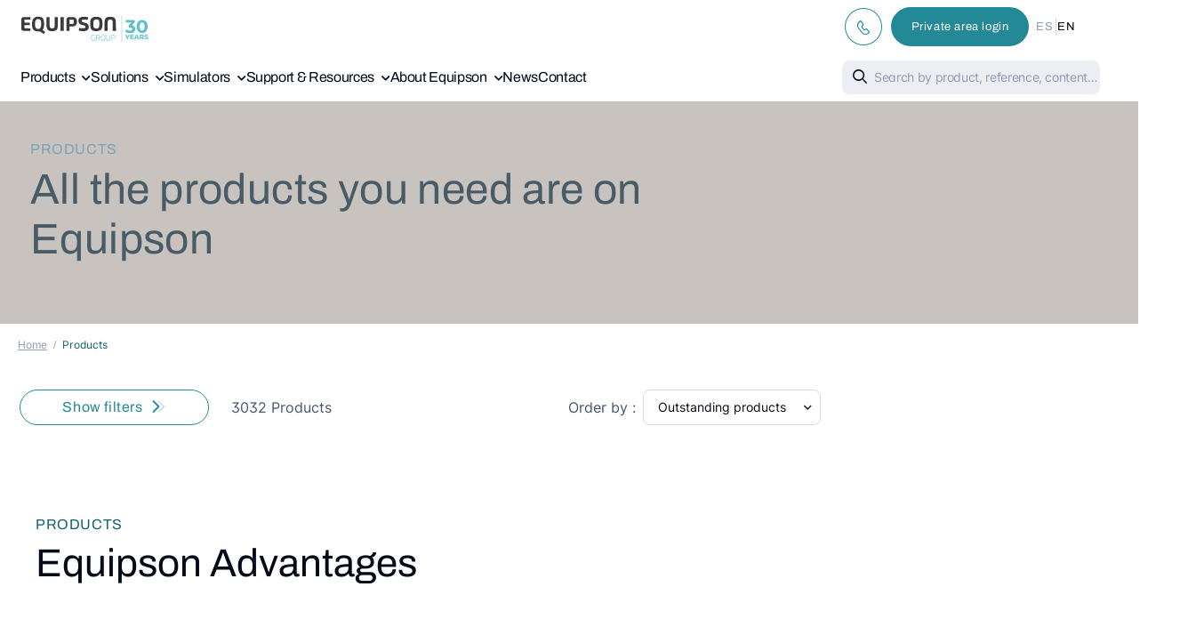

--- FILE ---
content_type: text/html; charset=UTF-8
request_url: https://www.equipson.es/products/mba-2015
body_size: 370674
content:
<!DOCTYPE html>
<html lang="es">
<head>
    <meta charset="UTF-8">
    <meta name="viewport" content="width=device-width, initial-scale=1.0, minimum-scale=1.0">
    <title>Products · Equipson</title>
    <meta name="keywords" content="" />
    <meta name="description" content="Transforming the audiovisual sector since 1995">
    <meta name="author" content="ibermedia">

    <!-- Favicon -->
    <link rel="icon" type="image/png" href="/images/icons/equipson-favicon.png">

    





    <link rel="stylesheet" type="text/css" href="/vendor/fontawesome-free/css/all.min.css">

    

    <link rel="stylesheet" type="text/css" href="/vendor/phosphor21/src/phosphor.min.css">


    <link rel="stylesheet" type="text/css" href="/vendor/animate/animate.min.css">

    <!-- Plugins CSS File -->
    <link rel="stylesheet" type="text/css" href="/vendor/magnific-popup/magnific-popup.min.css">
    <link rel="stylesheet" type="text/css" href="/vendor/owl-carousel/owl.carousel.min.css">
    <link rel="stylesheet" type="text/css" href="/vendor/nouislider/nouislider.min.css">

    
        <link rel="stylesheet" href="/vendor/sweetalert2/sweetalert2.min.css" type="text/css"/>
    <link rel="stylesheet" type="text/css" href="/css/style.css">
    
    
    <!-- Main CSS File -->
    <link rel="stylesheet" type="text/css" href="/css/equipson/shop.css">
    <link rel="stylesheet" type="text/css" href="/css/equipson/main.css?r=1893321595">
    
    <link rel="stylesheet" type="text/css" href="/css/equipson/cart.css?r=1984390248">
    
         
        <link rel="stylesheet" type="text/css" href="/css/equipson/products.css?r=951066510">
        
        <link rel="stylesheet" href="/vendor/loaders.css/loaders.min.css">

    
 
  
    <link href="/vendor/switchery/dist/switchery.min.css" rel="stylesheet" type="text/css" />
    <!-- CSS de FullCalendar -->
    

    
                <script async src="https://www.googletagmanager.com/gtag/js?id=G-HW68EX2E4F"></script>
        <script>
            window.dataLayer = window.dataLayer || [];
            function gtag(){ dataLayer.push(arguments); }
            gtag('js', new Date());

            gtag('config', 'G-HW68EX2E4F', {
                cookie_flags: 'SameSite=None;Secure'
            });
        </script>
    
    
</head>

<body class="home">

    <div id="loading-overlay" style="display: none;">
        <div id="loading-background"></div>
        <div id="loading-indicator">
            <div class="loader-inner line-scale-pulse-out">
                
            </div>
        </div>
    </div>
    
    <div class="popup-content popup-modal mfp-hide" id="popup-order">
                <div class="popup-modal-header"></div>
                <div class="popup-modal-body">
                    <div class="popup-modal-intro">
                        <span>
                            List in the name of a client:
                        </span>
                        <h4 class="client"></h4>
                    </div>
                    <div class="popup-modal-container">
                        <div>
                            <label>What action do you want to do?</label>
                            <div class="form-check" style="flex-direction: row; justify-content: flex-start;">
                                <input class="check" type="radio" name="action" value="visita" autocomplete="off"
                                    style="-webkit-appearance:auto;" checked>
                                <label>Make an order and document the contact method</label>
                            </div>
                            <div class="form-check" style="flex-direction: row; justify-content: flex-start;">
                                <input class="check" type="radio" name="action" autocomplete="off" value="pedir"
                                    style="-webkit-appearance:auto;"> <label>Just Order</label>
                            </div>
                        </div>
                        <div class="sub_visita">
                            <div style="width: 100%; display:block">
                                <hr style="color:#CCCCCC; margin:0">
                            </div>
                            <div id="types0">
                                <label>How did you contact the client?</label>
                                <div id="types">
                                    <div class="form-check">
                                        <input class="check" type="radio" name="type" value="1"
                                            style="-webkit-appearance:auto;" checked>
                                        <label>Calls</label>
                                        <div class="visits-kpi-icon" style="background-color: #05A169;"><i
                                                class="ph ph-phone-call"></i></div>
                                    </div>
                                    <div class="form-check">
                                        <input class="check" type="radio" name="type" value="2"
                                            style="-webkit-appearance:auto;">
                                        <label>Emails, Texts or WhatsApp</label>
                                        <div class="visits-kpi-icon disabled" style="background-color: #E57E06;"><i
                                                class="ph ph-envelope"></i></div>
                                    </div>
                                    <div class="form-check">
                                        <input class="check" type="radio" name="type" value="3"
                                            style="-webkit-appearance:auto;">
                                        <label>Visits</label>
                                        <div class="visits-kpi-icon disabled" style="background-color: #0082E3;"><i
                                                class="ph ph-suitcase-simple"></i>
                                        </div>
                                    </div>
                                                                    </div>
                            </div>
                            <div>
                                <label class="small">Date and time of the start of the order</label>
                                <input type="datetime-local" name="visitDate" class="form-control">
                            </div>
                            <div>
                                <label class="small">Comments</label>
                                <textarea name="comment" class="form-control" placeholder="Write your comment"></textarea>
                            </div>

                        </div>
                    </div>
                </div>

                <div class="popup-modal-footer">
                    <button id="btnCancel" class="btn btn-terciary btn-sm">Cancel</button>
                    <button id="btnStartOrder"
                        class="btn btn-primary btn-sm">Start working on behalf of the client</button>
                </div>
            </div>

    <div class="page-wrapper">
        <h1 class="d-none">Equipson</h1>

        <header class="header">
        <!-- End HeaderTop -->
    <div class="header-middle sticky-header fix-top sticky-content">
        <div class="container wide">
            <div class="row">
                <div class="col-6 col-xl-9 col-lg-8 col-md-7 col-sm-4 col-xs-4 header-left">
                    
                    
                        
                                                <a href="/" class="logo" style="display: inline-block; width: 143px; height: 40px;padding-top: 8px; padding-left: 4px;">
                            <svg version="1.2" xmlns="http://www.w3.org/2000/svg" viewBox="0 0 143 29" width="143" height="29">
	<title>logo_header</title>
	<style>
		.s0 { opacity: .89;fill: #5abec8 } 
		.s1 { opacity: .98;fill: #373434 } 
		.s2 { opacity: .97;fill: #373434 } 
		.s3 { opacity: .96;fill: #373434 } 
		.s4 { opacity: .98;fill: #5abec8 } 
		.s5 { opacity: .93;fill: #5abec8 } 
		.s6 { opacity: .94;fill: #5abec8 } 
		.s7 { opacity: .97;fill: #5abec8 } 
		.s8 { opacity: .96;fill: #5abec8 } 
		.s9 { opacity: .87;fill: #5abec8 } 
		.s10 { opacity: .88;fill: #5abec8 } 
		.s11 { opacity: .85;fill: #5abec8 } 
	</style>
	<g>
		<path fill-rule="evenodd" class="s0" d="m112.8 0q0.2 0 0.5 0 0.1 14.5 0 29-0.3 0-0.5 0-0.1-14.5 0-29z"/>
	</g>
	<g>
		<path fill-rule="evenodd" class="s1" d="m18 0.8q1.4 0 2.9 0.1 3.8 0.4 4.4 4.2 0.8 3.7 0 7.5-0.3 1.8-1.5 3.2 1.4 0.9 2.7 1.8 0.1 0.5-0.2 1-0.4 0.7-0.9 1.3-0.5 0.2-0.9-0.1-2-1.4-3.9-2.6-1.7 0.1-3.3 0-3.4-0.2-4.7-3.3-0.6-2.4-0.6-4.9-0.1-2.5 0.8-4.9 1-2.3 3.4-3 0.9-0.2 1.8-0.3zm-1.3 3.3q-1 1.1-1.2 2.6-0.3 2.4 0 4.8 0.1 1.6 1.4 2.6 5.2 1.8 5.4-3.7 0.1-1.8-0.1-3.7-0.1-0.7-0.3-1.5-0.3-0.9-1.2-1.4-1.2-0.3-2.4-0.3-0.9 0.1-1.6 0.6z"/>
	</g>
	<g>
		<path fill-rule="evenodd" class="s2" d="m69.2 0.9q2.9-0.1 5.8 0.4 0.1 0.1 0.1 0.2-0.2 1.4-0.4 2.8-1.8-0.2-3.7-0.4-0.9 0.1-1.8 0.2-1.7 0.4-1.2 2.1 0.2 0.2 0.4 0.4 0.5 0.3 1 0.5 2 0.4 4 1 2.6 1.2 2.5 4.2 0.1 3.6-3.5 4.4-2.3 0.4-4.7 0.2-1.5-0.1-3.1-0.4 0.1-1.5 0.4-3 2.7 0.5 5.4 0.3 2.2 0 1.7-2.1-0.2-0.4-0.5-0.7-0.6-0.3-1.3-0.4-1.2-0.3-2.5-0.7-1.7-0.4-2.9-1.7-1.2-2.2-0.5-4.7 0.6-1.5 2.1-2 1.3-0.5 2.7-0.6z"/>
	</g>
	<g>
		<path fill-rule="evenodd" class="s1" d="m83.8 0.9q2.2-0.1 4.2 0.5 2.4 1 2.9 3.5 0.8 4 0 8.1-0.7 3-3.7 3.7-2.7 0.4-5.3 0.1-3.3-0.5-4.1-3.8-0.7-3.7-0.2-7.4 0.4-2.5 2.3-3.9 1.9-0.8 3.9-0.8zm-2.7 5.8q-0.3 2.5 0 5 0.1 1.3 1.2 2 2.2 0.8 4.3-0.1 1-1 1-2.4 0.3-2.5 0-5.1-0.1-1-0.8-1.7-1.5-0.7-3.2-0.6-2.5 0.3-2.5 2.9z"/>
	</g>
	<g>
		<path fill-rule="evenodd" class="s1" d="m99.5 0.9q1.4 0 2.7 0.1 2.6 0.3 3.6 2.7 0.6 1.8 0.5 3.7 0.1 4.7 0.1 9.3-1.8 0-3.7 0 0.1-5 0-10.1 0-2.7-2.7-2.7-1 0.1-1.8 0.4-0.7 0.5-0.9 1.4-0.2 1-0.2 2 0 4.5 0 9-1.8 0-3.6 0 0-5 0.1-10 0-1.5 0.5-3 0.5-1.3 1.6-2 1.8-0.8 3.8-0.8z"/>
	</g>
	<g>
		<path fill-rule="evenodd" class="s1" d="m0 14.5q0-5.6 0-11.1 0.2-1.7 1.8-2.1 4.2-0.2 8.5-0.1 0 1.4 0 2.8-3.3 0-6.6 0.1-0.2 0.1-0.2 0.3-0.1 1.5 0 3 3 0 6 0 0 1.4 0 2.8-3 0-6 0-0.1 1.7 0 3.3 0 0.2 0.1 0.3 3.3 0.1 6.7 0.1 0 1.4 0 2.8-4.3 0.1-8.5-0.1-1.2-0.2-1.6-1.3-0.1-0.4-0.2-0.8z"/>
	</g>
	<g>
		<path fill-rule="evenodd" class="s1" d="m28.2 1.2q1.8 0 3.6 0 0 4.6 0 9.3 0 1.3 0.5 2.5 0.5 0.7 1.3 0.8 1.6 0.4 3-0.3 0.6-0.6 0.7-1.4 0.1-0.4 0.1-0.9 0.1-5 0.1-10 1.8 0 3.6 0 0 4.8 0 9.7-0.1 2-0.8 3.8-0.7 1.2-1.9 1.7-1.9 0.7-3.8 0.6-2 0.1-3.9-0.6-1.9-1.2-2.2-3.4-0.2-1.1-0.2-2.1-0.1-4.9-0.1-9.7z"/>
	</g>
	<g>
		<path fill-rule="evenodd" class="s3" d="m44.1 1.2q1.8 0 3.6 0 0 7.7 0 15.5-1.8 0-3.6 0 0-7.8 0-15.5z"/>
	</g>
	<g>
		<path fill-rule="evenodd" class="s2" d="m53.2 1.2q2.3-0.1 4.6 0 4.3 0.1 4.8 4.4 0.4 6.3-5.8 6.2-1.3-0.1-2.6-0.2 0 2.6 0 5.1-1.7 0-3.4 0 0-6.6 0-13.2 0.3-2.1 2.4-2.3zm1.1 3.1q-0.1 2.3-0.1 4.6 1.4 0.1 2.9 0 0.9 0 1.6-0.5 0.7-1.6 0.3-3.3-0.4-1-1.5-1-1.5-0.1-2.9-0.1-0.2 0.1-0.3 0.3z"/>
	</g>
	<g>
		<path fill-rule="evenodd" class="s4" d="m134.9 4.4q6-0.4 7 5.6 0.5 3.3-0.9 6.4-1.4 2.4-4.2 2.8-5.9 0.4-7-5.5-0.5-3.3 0.8-6.3 1.4-2.6 4.3-3zm-1.4 4.6q-0.9 2.8 0 5.6 0.5 1.4 1.8 1.8 2 0.3 2.8-1.6 1.1-3 0-6-0.8-1.8-2.8-1.6-1.3 0.5-1.8 1.8z"/>
	</g>
	<g>
		<path fill-rule="evenodd" class="s4" d="m117.5 4.6q5.1 0 10.1 0 0 1.2 0 2.3-1.6 1.7-3.1 3.5 4.2 1 3.6 5.3-0.6 2.2-2.7 3-0.9 0.4-1.9 0.5-3.5 0.4-6.5-1.3-0.1-0.1-0.2-0.2 0.6-1.3 1.3-2.6 2.5 1.8 5.5 1.1 1.6-0.6 1.1-2.3-0.6-1-1.8-1-1.1 0-2.2 0 0-1.2 0-2.4 1.5-1.5 2.9-3.2-3 0-6.1 0 0-1.3 0-2.7z"/>
	</g>
	<g>
		<path fill-rule="evenodd" class="s5" d="m140 20.9q1.1-0.1 2.2 0.2 0.2 0.1 0.3 0.3-0.1 0.4-0.3 0.8-0.5-0.1-1-0.3-0.7-0.1-1.3 0.2-0.4 0.5 0.2 0.8 1 0.2 2 0.6 0.7 0.4 0.7 1.2-0.1 1.2-1.2 1.5-1.6 0.3-3.1-0.3-0.1-0.1-0.1-0.3 0.1-0.4 0.4-0.8 1.1 0.6 2.3 0.4 0.7-0.3 0.1-0.8-0.9-0.3-1.9-0.6-1.4-0.7-0.6-2.2 0.5-0.6 1.3-0.7z"/>
	</g>
	<g>
		<path fill-rule="evenodd" class="s6" d="m116.6 20.9q0.7 0 1.4 0.1 0.6 1.1 1.3 2.2 0.7-1.1 1.3-2.2 0.7-0.1 1.3 0-1 1.7-2 3.4-0.1 0.9 0 1.8-0.7 0-1.3 0 0-0.9 0-1.9-1.1-1.7-2-3.4z"/>
	</g>
	<g>
		<path fill-rule="evenodd" class="s7" d="m122.4 20.9q2.1 0 4.1 0 0 0.5 0 1-1.4 0-2.8 0 0 0.6 0 1.2 1.2 0 2.4 0 0 0.5 0 1-1.2 0-2.4 0 0 0.5 0 1.1 1.4 0 2.9 0 0 0.5 0 1-2.1 0-4.2 0 0-2.6 0-5.3z"/>
	</g>
	<g>
		<path fill-rule="evenodd" class="s6" d="m129.1 20.9q0.6 0 1.3 0.1 1.1 2.6 2.3 5.2-0.7 0.1-1.4 0-0.1-0.5-0.4-1-1.2-0.1-2.4 0-0.2 0.5-0.4 1-0.7 0.1-1.3 0 1.1-2.6 2.3-5.3zm-0.2 3.2q0.8 0.1 1.6 0-0.4-0.9-0.8-1.8-0.4 0.9-0.8 1.8z"/>
	</g>
	<g>
		<path fill-rule="evenodd" class="s8" d="m133.3 20.9q1.6 0 3.2 0.1 1.7 0.7 1.3 2.4-0.2 0.8-0.9 1.2 0.5 0.8 1.1 1.6-0.7 0.1-1.5 0-0.4-0.7-0.9-1.4-0.6 0-1.1 0 0 0.7 0 1.4-0.6 0-1.2 0 0-2.6 0-5.3zm1.2 2.9q0.8 0 1.5-0.1 0.6-0.2 0.5-0.8 0.1-0.6-0.4-0.8-0.8-0.2-1.6-0.1 0 0.9 0 1.8z"/>
	</g>
	<g>
		<path fill-rule="evenodd" class="s9" d="m80.5 21.3q1.1-0.1 2.1 0.3 0.1 0.3 0.1 0.6-0.8-0.3-1.7-0.4-1 0-1.6 0.7-0.2 0.3-0.3 0.7-0.1 1.3 0 2.7 0.2 1 1.2 1.2 0.9 0.1 1.7-0.1 0.2-0.1 0.3-0.3 0-1.2 0-2.4 0.3-0.2 0.5 0 0.1 1.3 0 2.6-0.1 0.5-0.6 0.7-1.3 0.3-2.6-0.1-1-0.5-1.1-1.6-0.1-1.3 0-2.7 0.2-1.8 2-1.9z"/>
	</g>
	<g>
		<path fill-rule="evenodd" class="s10" d="m91.5 21.3q1-0.1 2 0.3 0.7 0.5 0.8 1.4 0.1 1.7-0.1 3.4-0.3 1-1.4 1.3-1.1 0.2-2.2-0.2-0.8-0.3-0.9-1.2-0.2-1.6-0.1-3.2 0.2-1.7 1.9-1.8zm-0.8 0.9q-0.3 0.2-0.4 0.5-0.3 1.7-0.1 3.4 0.2 0.7 0.8 0.9 0.8 0.2 1.6 0.1 0.9-0.1 1-1 0.2-1.4 0.1-2.8 0-0.7-0.5-1.1-0.7-0.4-1.6-0.4-0.5 0.1-0.9 0.4z"/>
	</g>
	<g>
		<path fill-rule="evenodd" class="s9" d="m84.8 21.3q1.3 0 2.6 0.2 0.8 0.1 1.1 1 0.1 0.8-0.1 1.6-0.4 0.8-1.2 1 0.7 1 1.3 2.1 0.2 0.2 0.1 0.4-0.4 0.1-0.7-0.2-0.7-1.2-1.4-2.3-0.9-0.1-1.8 0 0 1.2-0.1 2.5-0.3 0.1-0.5-0.1-0.1-2.6 0-5.2-0.1-0.8 0.7-1zm-0.1 0.9q-0.1 1.1 0 2.3 1.2 0 2.5-0.1 0.6-0.2 0.7-0.8 0.3-1.6-1.2-1.7-0.8 0-1.6 0-0.2 0.1-0.4 0.3z"/>
	</g>
	<g>
		<path fill-rule="evenodd" class="s9" d="m95.6 21.3q0.3 0 0.5 0.3 0 2.4 0.1 4.8 0.6 0.9 1.6 0.7 1.6 0.2 1.7-1.3 0-2.2 0.1-4.4 0.2-0.1 0.5 0 0 2.4 0 4.8-0.3 1.2-1.5 1.5-1.3 0.2-2.5-0.4-0.5-0.4-0.6-1.1 0-1.2 0-2.4 0-1.2 0.1-2.5z"/>
	</g>
	<g>
		<path fill-rule="evenodd" class="s11" d="m102.2 21.3q1 0 2 0.1 1.8 0.1 1.7 1.9 0.2 1.5-1.3 1.9-1.3 0.2-2.6 0.1 0.1 1.1 0 2.3-0.3 0.1-0.5 0-0.1-2.7 0-5.4 0-0.7 0.7-0.9zm-0.1 0.9q-0.1 1.2-0.1 2.5 1.4 0 2.7-0.1 0.5-0.3 0.6-0.9 0.3-1.6-1.3-1.8-0.8 0-1.5 0-0.3 0.1-0.4 0.3z"/>
	</g>
</svg>
                        </a>
                                            
                    <!-- End Logo -->


                    <!-- End Header Search -->
                </div>
                <div class="col-6 col-xl-3 col-lg-4 col-md-5 col-sm-8 col-xs-8 header-right g-16">
                                                                <a href="tel:+34 961 216 301" class="icon-box icon-box-side icon-border">
                            <div class="icon-box-icon mr-0 mr-lg-2">
                                <i class="d-icon-phone"></i>
                            </div>
                                                                    </a>
                                                                                                    <a href="/private-area-login"
                                
                                class="btn btn-sm btn-primary btn-access-to-store">Private area login</a>

                            <a href="/private-area-login"
                             class="icon-box icon-box-side icon-border icon-access-to-store">
                                <div class="icon-box-icon mr-0 mr-lg-2">
                                    <i class="ph ph-user"></i>
                                </div>
                            </a>
                        
                                                                                <a href="#" class="mobile-menu-toggle mr-0">
                        <i class="ph ph-list"></i>
                    </a>
                    <div class="btns-languages">
                        <a class="btn btn-outline btn-outline-light btn-sm btn-language "
                            href="/productos">ES</a>
                        <span>|</span>
                        <a class="btn btn-outline btn-outline-light btn-sm btn-language selected"
                            href="/products">EN</a>
                    </div>
                                        
                    <a class="mobile-menu-close" href="#"><i class="d-icon-times"></i></a>
                   
                </div>
            </div>
        </div>
    </div>

    <div class="header-bottom ">
        <div class="container wide">
            <div class="row">
                <div class="col-9 col-xl-9 col-lg-11 col-md-11 col-sm-11 header-left">
                    <nav class="main-nav">
                        <ul class="menu menu-web">
                                                            <li  class="submenu submenu-container" >
                                                                        <a href="javascript:void(0)">Products</a>
                                                                                                                                                               <div class="megamenu">
                                                    <div class="row pl-80 pr-80"
                                                        style="background-image: url('https://media.equipson.es/img/WEB/fondo_ondas_equipson_blanco.jpg');background-position-x: center;background-position-y: center;background-size: cover;border-radius: 0 0 20px 20px;">


                                                        <div class="col-3 col-categories">
                                                            <ul class="maincategories">
                                                                                                                                                                                                    <li><a data-idProductCategory="19"
                                                                            class="btn btn-rounded btn-block btn-outline btn-outline-light btn-sm btn-category  selected "
                                                                                                                                                        href="/category/professional-audio"
                                                                            style="text-align:left;"><span class="left-icon"><i
                                                                                    class="ph ph-microphone-stage"></i></span>Professional Audio<span
                                                                                class="right-icon"><i
                                                                                    class="ph ph-caret-right"></i></span></a>
                                                                    </li>
                                                                                                                                                                                                        <li><a data-idProductCategory="20"
                                                                            class="btn btn-rounded btn-block btn-outline btn-outline-light btn-sm btn-category "
                                                                                                                                                        href="/category/audio-installation"
                                                                            style="text-align:left;"><span class="left-icon"><i
                                                                                    class="ph ph-speaker-hifi"></i></span>Audio Installation<span
                                                                                class="right-icon"><i
                                                                                    class="ph ph-caret-right"></i></span></a>
                                                                    </li>
                                                                                                                                                                                                        <li><a data-idProductCategory="1"
                                                                            class="btn btn-rounded btn-block btn-outline btn-outline-light btn-sm btn-category "
                                                                                                                                                        href="/category/lighting"
                                                                            style="text-align:left;"><span class="left-icon"><i
                                                                                    class="ph ph-headlights"></i></span>Lighting<span
                                                                                class="right-icon"><i
                                                                                    class="ph ph-caret-right"></i></span></a>
                                                                    </li>
                                                                                                                                                                                                        <li><a data-idProductCategory="22"
                                                                            class="btn btn-rounded btn-block btn-outline btn-outline-light btn-sm btn-category "
                                                                                                                                                        href="/category/lifters-and-truss"
                                                                            style="text-align:left;"><span class="left-icon"><i
                                                                                    class="ph ph-bounding-box"></i></span>Lifters and Truss<span
                                                                                class="right-icon"><i
                                                                                    class="ph ph-caret-right"></i></span></a>
                                                                    </li>
                                                                                                                                                                                                        <li><a data-idProductCategory="3"
                                                                            class="btn btn-rounded btn-block btn-outline btn-outline-light btn-sm btn-category "
                                                                                                                                                        href="/category/cable-and-accessories"
                                                                            style="text-align:left;"><span class="left-icon"><i
                                                                                    class="ph ph-plugs"></i></span>Cable and Accessories<span
                                                                                class="right-icon"><i
                                                                                    class="ph ph-caret-right"></i></span></a>
                                                                    </li>
                                                                                                                                                                                                        <li><a data-idProductCategory="4246"
                                                                            class="btn btn-rounded btn-block btn-outline btn-outline-light btn-sm btn-category "
                                                                                                                                                        href="/category/musical-instruments"
                                                                            style="text-align:left;"><span class="left-icon"><i
                                                                                    class="ph ph-guitar"></i></span>Musical Instruments<span
                                                                                class="right-icon"><i
                                                                                    class="ph ph-caret-right"></i></span></a>
                                                                    </li>
                                                                                                                                    

                                                            </ul>

                                                        </div>
                                                        <div class="col-7" style="background-color: #FFF;"
                                                            id="categories_container" style="padding: 0px;">
                                                                                                                                                                                        <div class="category_container category_19"
                                                                    >
                                                                    
                                                                    
                                                                    <div class="row">
                                                                        <div class="col-xl-9 col-lg-7" style="padding: 0;">
                                                                            <h3 class="category_h3">Professional Audio
                                                                            </h3>
                                                                        </div>
                                                                        <div class="col-xl-3 col-lg-5" style="padding: 0;">
                                                                            <a class="btn btn-rounded btn-rounded-header background-none btn-open-category support-header-btn"
                                                                                href="/category/professional-audio"><span>Open Category</span><span>
                                                                                    <i
                                                                                        class="ph ph-arrow-up-right"></i></span></a>
                                                                        </div>
                                                                    </div>

                                                                    <div class="row">

                                                                                                                                                    <div class="col-4" style="padding: 0;">
                                                                                <ul>
                                                                                    <li><a  class="first"                                                                                             href="/category/sound-amplifiers"><b>Sound Amplifiers</b></a>
                                                                                    </li>
                                                                                                                                                                                                                                                                                                                                                            <li><a href="/category/sound-amplifiers/live"
                                                                                                    class="gson">Live</a>
                                                                                            </li>
                                                                                                                                                                                                                                                                                <li><a href="/category/sound-amplifiers/multichannel"
                                                                                                    class="gson">Multichannel</a>
                                                                                            </li>
                                                                                                                                                                                                                                                                                <li><a href="/category/sound-amplifiers/preamplifiers"
                                                                                                    class="gson">PreAmplifiers</a>
                                                                                            </li>
                                                                                                                                                                                                                                                                                <li><a href="/category/sound-amplifiers/compact"
                                                                                                    class="gson">Compact</a>
                                                                                            </li>
                                                                                                                                                                                                                                                                    <li><a href="/category/sound-amplifiers"
                                                                                            class="gson seeall"><small>View all
                                                                                                <i
                                                                                                    class="ph ph-arrow-up-right"></i></small></a>
                                                                                    </li>
                                                                                </ul>
                                                                            </div>
                                                                                                                                                                                                                                <div class="col-4" style="padding: 0;">
                                                                                <ul>
                                                                                    <li><a  class="first"                                                                                             href="/category/loudspeakers"><b>Loudspeakers</b></a>
                                                                                    </li>
                                                                                                                                                                                                                                                                                                                                                            <li><a href="/category/loudspeakers/abs-active"
                                                                                                    class="gson">ABS Active</a>
                                                                                            </li>
                                                                                                                                                                                                                                                                                <li><a href="/category/loudspeakers/pasive-abs"
                                                                                                    class="gson">Pasive ABS</a>
                                                                                            </li>
                                                                                                                                                                                                                                                                                <li><a href="/category/loudspeakers/active-wood"
                                                                                                    class="gson">Active Wood</a>
                                                                                            </li>
                                                                                                                                                                                                                                                                                <li><a href="/category/loudspeakers/passive-wood"
                                                                                                    class="gson">Passive Wood</a>
                                                                                            </li>
                                                                                                                                                                                                                                                                    <li><a href="/category/loudspeakers"
                                                                                            class="gson seeall"><small>View all
                                                                                                <i
                                                                                                    class="ph ph-arrow-up-right"></i></small></a>
                                                                                    </li>
                                                                                </ul>
                                                                            </div>
                                                                                                                                                                                                                                <div class="col-4" style="padding: 0;">
                                                                                <ul>
                                                                                    <li><a  class="first"                                                                                             href="/category/mixers"><b>Mixers</b></a>
                                                                                    </li>
                                                                                                                                                                                                                                                                                                                                                            <li><a href="/category/mixers/live"
                                                                                                    class="gson">Live</a>
                                                                                            </li>
                                                                                                                                                                                                                                                                                <li><a href="/category/mixers/amplified"
                                                                                                    class="gson">Amplified</a>
                                                                                            </li>
                                                                                                                                                                                                                                                                                <li><a href="/category/mixers/dj"
                                                                                                    class="gson">DJ</a>
                                                                                            </li>
                                                                                                                                                                                                                                                                                <li><a href="/category/mixers/rack-format"
                                                                                                    class="gson">Rack Format</a>
                                                                                            </li>
                                                                                                                                                                                                                                                                    <li><a href="/category/mixers"
                                                                                            class="gson seeall"><small>View all
                                                                                                <i
                                                                                                    class="ph ph-arrow-up-right"></i></small></a>
                                                                                    </li>
                                                                                </ul>
                                                                            </div>
                                                                            </div><div class="row">                                                                                                                                                    <div class="col-4" style="padding: 0;">
                                                                                <ul>
                                                                                    <li><a  class="cat"                                                                                             href="/category/players"><b>Players</b></a>
                                                                                    </li>
                                                                                                                                                                                                                                                                                                                                                            <li><a href="/category/players/usb-sd"
                                                                                                    class="gson">USB-SD</a>
                                                                                            </li>
                                                                                                                                                                                                                                                                                <li><a href="/category/players/cd"
                                                                                                    class="gson">CD</a>
                                                                                            </li>
                                                                                                                                                                                                                                                                                                                                                            <li><a href="/category/players"
                                                                                            class="gson seeall"><small>View all
                                                                                                <i
                                                                                                    class="ph ph-arrow-up-right"></i></small></a>
                                                                                    </li>
                                                                                </ul>
                                                                            </div>
                                                                                                                                                                                                                                <div class="col-4" style="padding: 0;">
                                                                                <ul>
                                                                                    <li><a  class="cat"                                                                                             href="/category/microphones"><b>Microphones</b></a>
                                                                                    </li>
                                                                                                                                                                                                                                                                                                                                                            <li><a href="/category/microphones/wired"
                                                                                                    class="gson">Wired</a>
                                                                                            </li>
                                                                                                                                                                                                                                                                                <li><a href="/category/microphones/desktop"
                                                                                                    class="gson">Desktop</a>
                                                                                            </li>
                                                                                                                                                                                                                                                                                <li><a href="/category/microphones/conference"
                                                                                                    class="gson">Conference</a>
                                                                                            </li>
                                                                                                                                                                                                                                                                                <li><a href="/category/microphones/capacitor"
                                                                                                    class="gson">Capacitor</a>
                                                                                            </li>
                                                                                                                                                                                                                                                                    <li><a href="/category/microphones"
                                                                                            class="gson seeall"><small>View all
                                                                                                <i
                                                                                                    class="ph ph-arrow-up-right"></i></small></a>
                                                                                    </li>
                                                                                </ul>
                                                                            </div>
                                                                                                                                                                                                                                <div class="col-4" style="padding: 0;">
                                                                                <ul>
                                                                                    <li><a  class="cat"                                                                                             href="/category/audio-accessories"><b>Audio Accessories</b></a>
                                                                                    </li>
                                                                                                                                                                                                                                                                                                                                                            <li><a href="/category/audio-accessories/headphones"
                                                                                                    class="gson">Headphones</a>
                                                                                            </li>
                                                                                                                                                                                                                                                                                                                                                            <li><a href="/category/audio-accessories"
                                                                                            class="gson seeall"><small>View all
                                                                                                <i
                                                                                                    class="ph ph-arrow-up-right"></i></small></a>
                                                                                    </li>
                                                                                </ul>
                                                                            </div>
                                                                            </div><div class="row">                                                                        

                                                                    </div>
                                                                </div>
                                                                                                                            <div class="category_container category_20"
                                                                     style="display:none;" >
                                                                    
                                                                    
                                                                    <div class="row">
                                                                        <div class="col-xl-9 col-lg-7" style="padding: 0;">
                                                                            <h3 class="category_h3">Audio Installation
                                                                            </h3>
                                                                        </div>
                                                                        <div class="col-xl-3 col-lg-5" style="padding: 0;">
                                                                            <a class="btn btn-rounded btn-rounded-header background-none btn-open-category support-header-btn"
                                                                                href="/category/audio-installation"><span>Open Category</span><span>
                                                                                    <i
                                                                                        class="ph ph-arrow-up-right"></i></span></a>
                                                                        </div>
                                                                    </div>

                                                                    <div class="row">

                                                                                                                                                    <div class="col-4" style="padding: 0;">
                                                                                <ul>
                                                                                    <li><a  class="first"                                                                                             href="/category/100v-amplifiers"><b>100v Amplifiers</b></a>
                                                                                    </li>
                                                                                                                                                                                                                                                                                                                                                            <li><a href="/category/100v-amplifiers/amplifiers"
                                                                                                    class="gson">Amplifiers</a>
                                                                                            </li>
                                                                                                                                                                                                                                                                                <li><a href="/category/100v-amplifiers/amplifiers-with-preamp"
                                                                                                    class="gson">Amplifiers with Preamp</a>
                                                                                            </li>
                                                                                                                                                                                                                                                                                <li><a href="/category/100v-amplifiers/multichannel-amplifiers"
                                                                                                    class="gson">Multichannel Amplifiers</a>
                                                                                            </li>
                                                                                                                                                                                                                                                                                <li><a href="/category/100v-amplifiers/combi"
                                                                                                    class="gson">Combi</a>
                                                                                            </li>
                                                                                                                                                                                                                                                                    <li><a href="/category/100v-amplifiers"
                                                                                            class="gson seeall"><small>View all
                                                                                                <i
                                                                                                    class="ph ph-arrow-up-right"></i></small></a>
                                                                                    </li>
                                                                                </ul>
                                                                            </div>
                                                                                                                                                                                                                                <div class="col-4" style="padding: 0;">
                                                                                <ul>
                                                                                    <li><a  class="first"                                                                                             href="/category/installation-loudspeakers"><b>Installation Loudspeakers</b></a>
                                                                                    </li>
                                                                                                                                                                                                                                                                                                                                                            <li><a href="/category/installation-loudspeakers/abs-active"
                                                                                                    class="gson">ABS Active</a>
                                                                                            </li>
                                                                                                                                                                                                                                                                                <li><a href="/category/installation-loudspeakers/abs-passive"
                                                                                                    class="gson">ABS Passive</a>
                                                                                            </li>
                                                                                                                                                                                                                                                                                <li><a href="/category/installation-loudspeakers/wood-active"
                                                                                                    class="gson">Wood Active</a>
                                                                                            </li>
                                                                                                                                                                                                                                                                                <li><a href="/category/installation-loudspeakers/wood-passive"
                                                                                                    class="gson">Wood Passive</a>
                                                                                            </li>
                                                                                                                                                                                                                                                                    <li><a href="/category/installation-loudspeakers"
                                                                                            class="gson seeall"><small>View all
                                                                                                <i
                                                                                                    class="ph ph-arrow-up-right"></i></small></a>
                                                                                    </li>
                                                                                </ul>
                                                                            </div>
                                                                                                                                                                                                                                <div class="col-4" style="padding: 0;">
                                                                                <ul>
                                                                                    <li><a  class="first"                                                                                             href="/category/ceiling-loudspeakers"><b>Ceiling Loudspeakers</b></a>
                                                                                    </li>
                                                                                                                                                                                                                                                                                                                                                            <li><a href="/category/ceiling-loudspeakers/round"
                                                                                                    class="gson">Round</a>
                                                                                            </li>
                                                                                                                                                                                                                                                                                <li><a href="/category/ceiling-loudspeakers/square"
                                                                                                    class="gson">Square</a>
                                                                                            </li>
                                                                                                                                                                                                                                                                                <li><a href="/category/ceiling-loudspeakers/en-54-24"
                                                                                                    class="gson">EN 54-24</a>
                                                                                            </li>
                                                                                                                                                                                                                                                                                <li><a href="/category/ceiling-loudspeakers/outdoor-ip"
                                                                                                    class="gson">Outdoor IP</a>
                                                                                            </li>
                                                                                                                                                                                                                                                                    <li><a href="/category/ceiling-loudspeakers"
                                                                                            class="gson seeall"><small>View all
                                                                                                <i
                                                                                                    class="ph ph-arrow-up-right"></i></small></a>
                                                                                    </li>
                                                                                </ul>
                                                                            </div>
                                                                            </div><div class="row">                                                                                                                                                    <div class="col-4" style="padding: 0;">
                                                                                <ul>
                                                                                    <li><a  class="cat"                                                                                             href="/category/portable-systems"><b>Portable Systems</b></a>
                                                                                    </li>
                                                                                                                                                                                                                                                                                                                                                            <li><a href="/category/portable-systems/portable-battery"
                                                                                                    class="gson">Portable-Battery</a>
                                                                                            </li>
                                                                                                                                                                                                                                                                                <li><a href="/category/portable-systems/combi"
                                                                                                    class="gson">Combi</a>
                                                                                            </li>
                                                                                                                                                                                                                                                                                                                                                            <li><a href="/category/portable-systems"
                                                                                            class="gson seeall"><small>View all
                                                                                                <i
                                                                                                    class="ph ph-arrow-up-right"></i></small></a>
                                                                                    </li>
                                                                                </ul>
                                                                            </div>
                                                                                                                                                                                                                                <div class="col-4" style="padding: 0;">
                                                                                <ul>
                                                                                    <li><a  class="cat"                                                                                             href="/category/audio-projectors"><b>Audio Projectors</b></a>
                                                                                    </li>
                                                                                                                                                                                                                                                                                                                                                            <li><a href="/category/audio-projectors/projectors"
                                                                                                    class="gson">Projectors</a>
                                                                                            </li>
                                                                                                                                                                                                                                                                                <li><a href="/category/audio-projectors/horn-speakers"
                                                                                                    class="gson">Horn Speakers</a>
                                                                                            </li>
                                                                                                                                                                                                                                                                                <li><a href="/category/audio-projectors/diffusors-and-compression-drivers"
                                                                                                    class="gson">Diffusors and compression drivers</a>
                                                                                            </li>
                                                                                                                                                                                                                                                                                <li><a href="/category/audio-projectors/megaphones"
                                                                                                    class="gson">Megaphones</a>
                                                                                            </li>
                                                                                                                                                                                                                                                                    <li><a href="/category/audio-projectors"
                                                                                            class="gson seeall"><small>View all
                                                                                                <i
                                                                                                    class="ph ph-arrow-up-right"></i></small></a>
                                                                                    </li>
                                                                                </ul>
                                                                            </div>
                                                                                                                                                                                                                                <div class="col-4" style="padding: 0;">
                                                                                <ul>
                                                                                    <li><a  class="cat"                                                                                             href="/category/installation-accessories"><b>Installation Accessories</b></a>
                                                                                    </li>
                                                                                                                                                                                                                                                                                                                                                            <li><a href="/category/installation-accessories/attenuators"
                                                                                                    class="gson">Attenuators</a>
                                                                                            </li>
                                                                                                                                                                                                                                                                                <li><a href="/category/installation-accessories/lecterns"
                                                                                                    class="gson">Lecterns</a>
                                                                                            </li>
                                                                                                                                                                                                                                                                                <li><a href="/category/installation-accessories/transformers"
                                                                                                    class="gson">Transformers</a>
                                                                                            </li>
                                                                                                                                                                                                                                                                                                                                                            <li><a href="/category/installation-accessories"
                                                                                            class="gson seeall"><small>View all
                                                                                                <i
                                                                                                    class="ph ph-arrow-up-right"></i></small></a>
                                                                                    </li>
                                                                                </ul>
                                                                            </div>
                                                                            </div><div class="row">                                                                                                                                                    <div class="col-4" style="padding: 0;">
                                                                                <ul>
                                                                                    <li><a  class="cat"                                                                                             href="/category/audio-over-ip-dsp"><b>Audio over IP - DSP</b></a>
                                                                                    </li>
                                                                                                                                                                                                                                                                                                                                                            <li><a href="/category/audio-over-ip-dsp/blueline"
                                                                                                    class="gson">Blueline</a>
                                                                                            </li>
                                                                                                                                                                                                                                                                                <li><a href="/category/audio-over-ip-dsp/digiline"
                                                                                                    class="gson">Digiline</a>
                                                                                            </li>
                                                                                                                                                                                                                                                                                <li><a href="/category/audio-over-ip-dsp/dante"
                                                                                                    class="gson">Dante</a>
                                                                                            </li>
                                                                                                                                                                                                                                                                                                                                                            <li><a href="/category/audio-over-ip-dsp"
                                                                                            class="gson seeall"><small>View all
                                                                                                <i
                                                                                                    class="ph ph-arrow-up-right"></i></small></a>
                                                                                    </li>
                                                                                </ul>
                                                                            </div>
                                                                                                                                                                                                                                <div class="col-4" style="padding: 0;">
                                                                                <ul>
                                                                                    <li><a  class="cat"                                                                                             href="/category/control-devices"><b>Control Devices</b></a>
                                                                                    </li>
                                                                                                                                                                                                                                                                                                                                                            <li><a href="/category/control-devices/software"
                                                                                                    class="gson">Software</a>
                                                                                            </li>
                                                                                                                                                                                                                                                                                                                                                            <li><a href="/category/control-devices"
                                                                                            class="gson seeall"><small>View all
                                                                                                <i
                                                                                                    class="ph ph-arrow-up-right"></i></small></a>
                                                                                    </li>
                                                                                </ul>
                                                                            </div>
                                                                                                                                                                                                                                <div class="col-4" style="padding: 0;">
                                                                                <ul>
                                                                                    <li><a  class="cat"                                                                                             href="/category/wireless-transmission"><b>Wireless Transmission</b></a>
                                                                                    </li>
                                                                                                                                                                                                                                                                                                                                                            <li><a href="/category/wireless-transmission/wifi"
                                                                                                    class="gson">WiFi</a>
                                                                                            </li>
                                                                                                                                                                                                                                                                                                                                                            <li><a href="/category/wireless-transmission"
                                                                                            class="gson seeall"><small>View all
                                                                                                <i
                                                                                                    class="ph ph-arrow-up-right"></i></small></a>
                                                                                    </li>
                                                                                </ul>
                                                                            </div>
                                                                            </div><div class="row">                                                                        

                                                                    </div>
                                                                </div>
                                                                                                                            <div class="category_container category_1"
                                                                     style="display:none;" >
                                                                    
                                                                    
                                                                    <div class="row">
                                                                        <div class="col-xl-9 col-lg-7" style="padding: 0;">
                                                                            <h3 class="category_h3">Lighting
                                                                            </h3>
                                                                        </div>
                                                                        <div class="col-xl-3 col-lg-5" style="padding: 0;">
                                                                            <a class="btn btn-rounded btn-rounded-header background-none btn-open-category support-header-btn"
                                                                                href="/category/lighting"><span>Open Category</span><span>
                                                                                    <i
                                                                                        class="ph ph-arrow-up-right"></i></span></a>
                                                                        </div>
                                                                    </div>

                                                                    <div class="row">

                                                                                                                                                    <div class="col-4" style="padding: 0;">
                                                                                <ul>
                                                                                    <li><a  class="first"                                                                                             href="/category/dmx-controllers"><b>DMX Controllers</b></a>
                                                                                    </li>
                                                                                                                                                                                                                                                                                                                                                            <li><a href="/category/dmx-controllers/dmx-consoles"
                                                                                                    class="gson">DMX Consoles</a>
                                                                                            </li>
                                                                                                                                                                                                                                                                                <li><a href="/category/dmx-controllers/dmx-nodes-artnet-acn-interfaces"
                                                                                                    class="gson">DMX Nodes ARTNET-ACN Interfaces</a>
                                                                                            </li>
                                                                                                                                                                                                                                                                                <li><a href="/category/dmx-controllers/tools"
                                                                                                    class="gson">Tools</a>
                                                                                            </li>
                                                                                                                                                                                                                                                                                <li><a href="/category/dmx-controllers/auxiliary-devices"
                                                                                                    class="gson">Auxiliary Devices</a>
                                                                                            </li>
                                                                                                                                                                                                                                                                    <li><a href="/category/dmx-controllers"
                                                                                            class="gson seeall"><small>View all
                                                                                                <i
                                                                                                    class="ph ph-arrow-up-right"></i></small></a>
                                                                                    </li>
                                                                                </ul>
                                                                            </div>
                                                                                                                                                                                                                                <div class="col-4" style="padding: 0;">
                                                                                <ul>
                                                                                    <li><a  class="first"                                                                                             href="/category/moving-heads"><b>Moving Heads</b></a>
                                                                                    </li>
                                                                                                                                                                                                                                                                                                                                                            <li><a href="/category/moving-heads/led-spot"
                                                                                                    class="gson">LED Spot</a>
                                                                                            </li>
                                                                                                                                                                                                                                                                                <li><a href="/category/moving-heads/led-wash"
                                                                                                    class="gson">LED WASH</a>
                                                                                            </li>
                                                                                                                                                                                                                                                                                <li><a href="/category/moving-heads/led-beam"
                                                                                                    class="gson">LED BEAM</a>
                                                                                            </li>
                                                                                                                                                                                                                                                                                <li><a href="/category/moving-heads/beam-effect-discharge"
                                                                                                    class="gson">BEAM Effect Discharge</a>
                                                                                            </li>
                                                                                                                                                                                                                                                                    <li><a href="/category/moving-heads"
                                                                                            class="gson seeall"><small>View all
                                                                                                <i
                                                                                                    class="ph ph-arrow-up-right"></i></small></a>
                                                                                    </li>
                                                                                </ul>
                                                                            </div>
                                                                                                                                                                                                                                <div class="col-4" style="padding: 0;">
                                                                                <ul>
                                                                                    <li><a  class="first"                                                                                             href="/category/effects"><b>Effects</b></a>
                                                                                    </li>
                                                                                                                                                                                                                                                                                                                                                            <li><a href="/category/effects/fog-machines"
                                                                                                    class="gson">Fog Machines</a>
                                                                                            </li>
                                                                                                                                                                                                                                                                                <li><a href="/category/effects/flash"
                                                                                                    class="gson">Flash</a>
                                                                                            </li>
                                                                                                                                                                                                                                                                                <li><a href="/category/effects/blinders"
                                                                                                    class="gson">Blinders</a>
                                                                                            </li>
                                                                                                                                                                                                                                                                                <li><a href="/category/effects/follow-spots"
                                                                                                    class="gson">Follow Spots</a>
                                                                                            </li>
                                                                                                                                                                                                                                                                    <li><a href="/category/effects"
                                                                                            class="gson seeall"><small>View all
                                                                                                <i
                                                                                                    class="ph ph-arrow-up-right"></i></small></a>
                                                                                    </li>
                                                                                </ul>
                                                                            </div>
                                                                            </div><div class="row">                                                                                                                                                    <div class="col-4" style="padding: 0;">
                                                                                <ul>
                                                                                    <li><a  class="cat"                                                                                             href="/category/power-control"><b>Power Control</b></a>
                                                                                    </li>
                                                                                                                                                                                                                                                                                                                                                            <li><a href="/category/power-control/rack-dimmer"
                                                                                                    class="gson">Rack Dimmer</a>
                                                                                            </li>
                                                                                                                                                                                                                                                                                <li><a href="/category/power-control/wallmount-dimmer"
                                                                                                    class="gson">Wallmount dimmer</a>
                                                                                            </li>
                                                                                                                                                                                                                                                                                <li><a href="/category/power-control/led-drivers"
                                                                                                    class="gson">LED Drivers</a>
                                                                                            </li>
                                                                                                                                                                                                                                                                                <li><a href="/category/power-control/voltage-regulators"
                                                                                                    class="gson">Voltage regulators</a>
                                                                                            </li>
                                                                                                                                                                                                                                                                    <li><a href="/category/power-control"
                                                                                            class="gson seeall"><small>View all
                                                                                                <i
                                                                                                    class="ph ph-arrow-up-right"></i></small></a>
                                                                                    </li>
                                                                                </ul>
                                                                            </div>
                                                                                                                                                                                                                                <div class="col-4" style="padding: 0;">
                                                                                <ul>
                                                                                    <li><a  class="cat"                                                                                             href="/category/static-lighting"><b>Static Lighting</b></a>
                                                                                    </li>
                                                                                                                                                                                                                                                                                                                                                            <li><a href="/category/static-lighting/rental-spots"
                                                                                                    class="gson">Rental spots</a>
                                                                                            </li>
                                                                                                                                                                                                                                                                                <li><a href="/category/static-lighting/theater-spots"
                                                                                                    class="gson">Theater spots</a>
                                                                                            </li>
                                                                                                                                                                                                                                                                                <li><a href="/category/static-lighting/video-photography"
                                                                                                    class="gson">Video Photography</a>
                                                                                            </li>
                                                                                                                                                                                                                                                                                <li><a href="/category/static-lighting/cob-spots"
                                                                                                    class="gson">COB spots</a>
                                                                                            </li>
                                                                                                                                                                                                                                                                    <li><a href="/category/static-lighting"
                                                                                            class="gson seeall"><small>View all
                                                                                                <i
                                                                                                    class="ph ph-arrow-up-right"></i></small></a>
                                                                                    </li>
                                                                                </ul>
                                                                            </div>
                                                                                                                                                                                                                                <div class="col-4" style="padding: 0;">
                                                                                <ul>
                                                                                    <li><a  class="cat"                                                                                             href="/category/lighting-accesories"><b>Lighting Accessories</b></a>
                                                                                    </li>
                                                                                                                                                                                                                                                                                                                                                            <li><a href="/category/lighting-accesories/power-suppliers"
                                                                                                    class="gson">Power suppliers</a>
                                                                                            </li>
                                                                                                                                                                                                                                                                                <li><a href="/category/lighting-accesories/other-lighting-accesories"
                                                                                                    class="gson">Other lighting accessories</a>
                                                                                            </li>
                                                                                                                                                                                                                                                                                                                                                            <li><a href="/category/lighting-accesories"
                                                                                            class="gson seeall"><small>View all
                                                                                                <i
                                                                                                    class="ph ph-arrow-up-right"></i></small></a>
                                                                                    </li>
                                                                                </ul>
                                                                            </div>
                                                                            </div><div class="row">                                                                        

                                                                    </div>
                                                                </div>
                                                                                                                            <div class="category_container category_22"
                                                                     style="display:none;" >
                                                                    
                                                                    
                                                                    <div class="row">
                                                                        <div class="col-xl-9 col-lg-7" style="padding: 0;">
                                                                            <h3 class="category_h3">Lifters and Truss
                                                                            </h3>
                                                                        </div>
                                                                        <div class="col-xl-3 col-lg-5" style="padding: 0;">
                                                                            <a class="btn btn-rounded btn-rounded-header background-none btn-open-category support-header-btn"
                                                                                href="/category/lifters-and-truss"><span>Open Category</span><span>
                                                                                    <i
                                                                                        class="ph ph-arrow-up-right"></i></span></a>
                                                                        </div>
                                                                    </div>

                                                                    <div class="row">

                                                                                                                                                    <div class="col-4" style="padding: 0;">
                                                                                <ul>
                                                                                    <li><a  class="first"                                                                                             href="/category/truss"><b>Truss</b></a>
                                                                                    </li>
                                                                                                                                                                                                                                                                                                                                                            <li><a href="/category/truss/parallel"
                                                                                                    class="gson">Parallel</a>
                                                                                            </li>
                                                                                                                                                                                                                                                                                <li><a href="/category/truss/triangular"
                                                                                                    class="gson">Triangular</a>
                                                                                            </li>
                                                                                                                                                                                                                                                                                <li><a href="/category/truss/square"
                                                                                                    class="gson">Square</a>
                                                                                            </li>
                                                                                                                                                                                                                                                                                <li><a href="/category/truss/rectangular"
                                                                                                    class="gson">Rectangular</a>
                                                                                            </li>
                                                                                                                                                                                                                                                                    <li><a href="/category/truss"
                                                                                            class="gson seeall"><small>View all
                                                                                                <i
                                                                                                    class="ph ph-arrow-up-right"></i></small></a>
                                                                                    </li>
                                                                                </ul>
                                                                            </div>
                                                                                                                                                                                                                                <div class="col-4" style="padding: 0;">
                                                                                <ul>
                                                                                    <li><a  class="first"                                                                                             href="/category/truss-work"><b>Truss Work</b></a>
                                                                                    </li>
                                                                                                                                                                                                                                                                                                                                                            <li><a href="/category/truss-work/square-work"
                                                                                                    class="gson">Square Work</a>
                                                                                            </li>
                                                                                                                                                                                                                                                                                                                                                            <li><a href="/category/truss-work"
                                                                                            class="gson seeall"><small>View all
                                                                                                <i
                                                                                                    class="ph ph-arrow-up-right"></i></small></a>
                                                                                    </li>
                                                                                </ul>
                                                                            </div>
                                                                                                                                                                                                                                <div class="col-4" style="padding: 0;">
                                                                                <ul>
                                                                                    <li><a  class="first"                                                                                             href="/category/lifters"><b>Lifters</b></a>
                                                                                    </li>
                                                                                                                                                                                                                                                                                                                                                            <li><a href="/category/lifters/structural"
                                                                                                    class="gson">Structural</a>
                                                                                            </li>
                                                                                                                                                                                                                                                                                <li><a href="/category/lifters/front-loading"
                                                                                                    class="gson">Front Loading</a>
                                                                                            </li>
                                                                                                                                                                                                                                                                                <li><a href="/category/lifters/top-loading"
                                                                                                    class="gson">Top Loading</a>
                                                                                            </li>
                                                                                                                                                                                                                                                                                <li><a href="/category/lifters/lifters-accesories"
                                                                                                    class="gson">Lifters Accesories</a>
                                                                                            </li>
                                                                                                                                                                                                                                                                    <li><a href="/category/lifters"
                                                                                            class="gson seeall"><small>View all
                                                                                                <i
                                                                                                    class="ph ph-arrow-up-right"></i></small></a>
                                                                                    </li>
                                                                                </ul>
                                                                            </div>
                                                                            </div><div class="row">                                                                                                                                                    <div class="col-4" style="padding: 0;">
                                                                                <ul>
                                                                                    <li><a  class="cat"                                                                                             href="/category/stages"><b>Stages</b></a>
                                                                                    </li>
                                                                                                                                                                                                                                                                                                                                                            <li><a href="/category/stages/ta15-series"
                                                                                                    class="gson">TA15 Series</a>
                                                                                            </li>
                                                                                                                                                                                                                                                                                <li><a href="/category/stages/ta21-w-series"
                                                                                                    class="gson">TA21 W Series</a>
                                                                                            </li>
                                                                                                                                                                                                                                                                                <li><a href="/category/stages/ta25-series"
                                                                                                    class="gson">TA25 Series</a>
                                                                                            </li>
                                                                                                                                                                                                                                                                                <li><a href="/category/stages/legs"
                                                                                                    class="gson">Legs</a>
                                                                                            </li>
                                                                                                                                                                                                                                                                    <li><a href="/category/stages"
                                                                                            class="gson seeall"><small>View all
                                                                                                <i
                                                                                                    class="ph ph-arrow-up-right"></i></small></a>
                                                                                    </li>
                                                                                </ul>
                                                                            </div>
                                                                                                                                                                                                                                <div class="col-4" style="padding: 0;">
                                                                                <ul>
                                                                                    <li><a  class="cat"                                                                                             href="/category/led-wall-support"><b>LED Wall Support</b></a>
                                                                                    </li>
                                                                                                                                                                                                                                                            <li><a href="/category/led-wall-support"
                                                                                            class="gson seeall"><small>View all
                                                                                                <i
                                                                                                    class="ph ph-arrow-up-right"></i></small></a>
                                                                                    </li>
                                                                                </ul>
                                                                            </div>
                                                                                                                                                                                                                                <div class="col-4" style="padding: 0;">
                                                                                <ul>
                                                                                    <li><a  class="cat"                                                                                             href="/category/accesories"><b>Accessories</b></a>
                                                                                    </li>
                                                                                                                                                                                                                                                                                                                                                            <li><a href="/category/accesories/transport-carts"
                                                                                                    class="gson">Transport Carts</a>
                                                                                            </li>
                                                                                                                                                                                                                                                                                <li><a href="/category/accesories/swing"
                                                                                                    class="gson">Swing</a>
                                                                                            </li>
                                                                                                                                                                                                                                                                                <li><a href="/category/accesories/claws-and-clamps"
                                                                                                    class="gson">Clamps</a>
                                                                                            </li>
                                                                                                                                                                                                                                                                                <li><a href="/category/accesories/motors"
                                                                                                    class="gson">Motors</a>
                                                                                            </li>
                                                                                                                                                                                                                                                                    <li><a href="/category/accesories"
                                                                                            class="gson seeall"><small>View all
                                                                                                <i
                                                                                                    class="ph ph-arrow-up-right"></i></small></a>
                                                                                    </li>
                                                                                </ul>
                                                                            </div>
                                                                            </div><div class="row">                                                                        

                                                                    </div>
                                                                </div>
                                                                                                                            <div class="category_container category_3"
                                                                     style="display:none;" >
                                                                    
                                                                    
                                                                    <div class="row">
                                                                        <div class="col-xl-9 col-lg-7" style="padding: 0;">
                                                                            <h3 class="category_h3">Cable and Accessories
                                                                            </h3>
                                                                        </div>
                                                                        <div class="col-xl-3 col-lg-5" style="padding: 0;">
                                                                            <a class="btn btn-rounded btn-rounded-header background-none btn-open-category support-header-btn"
                                                                                href="/category/cable-and-accessories"><span>Open Category</span><span>
                                                                                    <i
                                                                                        class="ph ph-arrow-up-right"></i></span></a>
                                                                        </div>
                                                                    </div>

                                                                    <div class="row">

                                                                                                                                                    <div class="col-4" style="padding: 0;">
                                                                                <ul>
                                                                                    <li><a  class="first"                                                                                             href="/category/connectors"><b>Connectors</b></a>
                                                                                    </li>
                                                                                                                                                                                                                                                                                                                                                            <li><a href="/category/connectors/aerial"
                                                                                                    class="gson">Aerial</a>
                                                                                            </li>
                                                                                                                                                                                                                                                                                <li><a href="/category/connectors/panel"
                                                                                                    class="gson">Panel</a>
                                                                                            </li>
                                                                                                                                                                                                                                                                                <li><a href="/category/connectors/adapters"
                                                                                                    class="gson">Adapters</a>
                                                                                            </li>
                                                                                                                                                                                                                                                                                <li><a href="/category/connectors/electric"
                                                                                                    class="gson">Electric</a>
                                                                                            </li>
                                                                                                                                                                                                                                                                    <li><a href="/category/connectors"
                                                                                            class="gson seeall"><small>View all
                                                                                                <i
                                                                                                    class="ph ph-arrow-up-right"></i></small></a>
                                                                                    </li>
                                                                                </ul>
                                                                            </div>
                                                                                                                                                                                                                                <div class="col-4" style="padding: 0;">
                                                                                <ul>
                                                                                    <li><a  class="first"                                                                                             href="/category/cables"><b>Cables</b></a>
                                                                                    </li>
                                                                                                                                                                                                                                                                                                                                                            <li><a href="/category/cables/electric-cables"
                                                                                                    class="gson">Electric cables</a>
                                                                                            </li>
                                                                                                                                                                                                                                                                                                                                                            <li><a href="/category/cables"
                                                                                            class="gson seeall"><small>View all
                                                                                                <i
                                                                                                    class="ph ph-arrow-up-right"></i></small></a>
                                                                                    </li>
                                                                                </ul>
                                                                            </div>
                                                                                                                                                                                                                                <div class="col-4" style="padding: 0;">
                                                                                <ul>
                                                                                    <li><a  class="first"                                                                                             href="/category/stands"><b>Stands</b></a>
                                                                                    </li>
                                                                                                                                                                                                                                                                                                                                                            <li><a href="/category/stands/wallmount-stands"
                                                                                                    class="gson">Wallmount Stands</a>
                                                                                            </li>
                                                                                                                                                                                                                                                                                <li><a href="/category/stands/loudspeaker-stands"
                                                                                                    class="gson">Loudspeaker Stands</a>
                                                                                            </li>
                                                                                                                                                                                                                                                                                                                                                            <li><a href="/category/stands"
                                                                                            class="gson seeall"><small>View all
                                                                                                <i
                                                                                                    class="ph ph-arrow-up-right"></i></small></a>
                                                                                    </li>
                                                                                </ul>
                                                                            </div>
                                                                            </div><div class="row">                                                                                                                                                    <div class="col-4" style="padding: 0;">
                                                                                <ul>
                                                                                    <li><a  class="cat"                                                                                             href="/category/flightcases-and-briefcases"><b>Flightcases and Briefcases</b></a>
                                                                                    </li>
                                                                                                                                                                                                                                                            <li><a href="/category/flightcases-and-briefcases"
                                                                                            class="gson seeall"><small>View all
                                                                                                <i
                                                                                                    class="ph ph-arrow-up-right"></i></small></a>
                                                                                    </li>
                                                                                </ul>
                                                                            </div>
                                                                                                                                                                                                                                <div class="col-4" style="padding: 0;">
                                                                                <ul>
                                                                                    <li><a  class="cat"                                                                                             href="/category/racks"><b>Racks</b></a>
                                                                                    </li>
                                                                                                                                                                                                                                                                                                                                                            <li><a href="/category/racks/touring"
                                                                                                    class="gson">Touring</a>
                                                                                            </li>
                                                                                                                                                                                                                                                                                                                                                            <li><a href="/category/racks"
                                                                                            class="gson seeall"><small>View all
                                                                                                <i
                                                                                                    class="ph ph-arrow-up-right"></i></small></a>
                                                                                    </li>
                                                                                </ul>
                                                                            </div>
                                                                                                                                                                                                                                <div class="col-4" style="padding: 0;">
                                                                                <ul>
                                                                                    <li><a  class="cat"                                                                                             href="/category/protection-and-security"><b>Protection and Security</b></a>
                                                                                    </li>
                                                                                                                                                                                                                                                            <li><a href="/category/protection-and-security"
                                                                                            class="gson seeall"><small>View all
                                                                                                <i
                                                                                                    class="ph ph-arrow-up-right"></i></small></a>
                                                                                    </li>
                                                                                </ul>
                                                                            </div>
                                                                            </div><div class="row">                                                                                                                                                    <div class="col-4" style="padding: 0;">
                                                                                <ul>
                                                                                    <li><a  class="cat"                                                                                             href="/category/other-accessories"><b>Other Accessories</b></a>
                                                                                    </li>
                                                                                                                                                                                                                                                                                                                                                            <li><a href="/category/other-accessories/cablecross"
                                                                                                    class="gson">Cablecross</a>
                                                                                            </li>
                                                                                                                                                                                                                                                                                <li><a href="/category/other-accessories/signaling"
                                                                                                    class="gson">Signaling</a>
                                                                                            </li>
                                                                                                                                                                                                                                                                                <li><a href="/category/other-accessories/connection-boxes"
                                                                                                    class="gson">Connection Boxes</a>
                                                                                            </li>
                                                                                                                                                                                                                                                                                <li><a href="/category/other-accessories/wheels"
                                                                                                    class="gson">Wheels</a>
                                                                                            </li>
                                                                                                                                                                                                                                                                    <li><a href="/category/other-accessories"
                                                                                            class="gson seeall"><small>View all
                                                                                                <i
                                                                                                    class="ph ph-arrow-up-right"></i></small></a>
                                                                                    </li>
                                                                                </ul>
                                                                            </div>
                                                                                                                                                    

                                                                    </div>
                                                                </div>
                                                                                                                            <div class="category_container category_4246"
                                                                     style="display:none;" >
                                                                    
                                                                    
                                                                    <div class="row">
                                                                        <div class="col-xl-9 col-lg-7" style="padding: 0;">
                                                                            <h3 class="category_h3">Musical Instruments
                                                                            </h3>
                                                                        </div>
                                                                        <div class="col-xl-3 col-lg-5" style="padding: 0;">
                                                                            <a class="btn btn-rounded btn-rounded-header background-none btn-open-category support-header-btn"
                                                                                href="/category/musical-instruments"><span>Open Category</span><span>
                                                                                    <i
                                                                                        class="ph ph-arrow-up-right"></i></span></a>
                                                                        </div>
                                                                    </div>

                                                                    <div class="row">

                                                                                                                                                    <div class="col-4" style="padding: 0;">
                                                                                <ul>
                                                                                    <li><a  class="first"                                                                                             href="/category/guitar-and-bass"><b>Guitar and Bass</b></a>
                                                                                    </li>
                                                                                                                                                                                                                                                            <li><a href="/category/guitar-and-bass"
                                                                                            class="gson seeall"><small>View all
                                                                                                <i
                                                                                                    class="ph ph-arrow-up-right"></i></small></a>
                                                                                    </li>
                                                                                </ul>
                                                                            </div>
                                                                                                                                                                                                                                <div class="col-4" style="padding: 0;">
                                                                                <ul>
                                                                                    <li><a  class="first"                                                                                             href="/category/instrument-amplifiers"><b>Instrument Amplifiers</b></a>
                                                                                    </li>
                                                                                                                                                                                                                                                            <li><a href="/category/instrument-amplifiers"
                                                                                            class="gson seeall"><small>View all
                                                                                                <i
                                                                                                    class="ph ph-arrow-up-right"></i></small></a>
                                                                                    </li>
                                                                                </ul>
                                                                            </div>
                                                                                                                                                                                                                                <div class="col-4" style="padding: 0;">
                                                                                <ul>
                                                                                    <li><a  class="first"                                                                                             href="/category/musical-instruments-cases"><b>Musical Instruments Cases</b></a>
                                                                                    </li>
                                                                                                                                                                                                                                                                                                                                                            <li><a href="/category/musical-instruments-cases/wood-g"
                                                                                                    class="gson">Wood G</a>
                                                                                            </li>
                                                                                                                                                                                                                                                                                <li><a href="/category/musical-instruments-cases/cases-for-guitar-and-bass"
                                                                                                    class="gson">Cases for Guitar and Bass</a>
                                                                                            </li>
                                                                                                                                                                                                                                                                                                                                                            <li><a href="/category/musical-instruments-cases"
                                                                                            class="gson seeall"><small>View all
                                                                                                <i
                                                                                                    class="ph ph-arrow-up-right"></i></small></a>
                                                                                    </li>
                                                                                </ul>
                                                                            </div>
                                                                            </div><div class="row">                                                                                                                                                    <div class="col-4" style="padding: 0;">
                                                                                <ul>
                                                                                    <li><a  class="cat"                                                                                             href="/category/musical-instruments-accessories"><b>Musical Instruments Accessories</b></a>
                                                                                    </li>
                                                                                                                                                                                                                                                            <li><a href="/category/musical-instruments-accessories"
                                                                                            class="gson seeall"><small>View all
                                                                                                <i
                                                                                                    class="ph ph-arrow-up-right"></i></small></a>
                                                                                    </li>
                                                                                </ul>
                                                                            </div>
                                                                                                                                                    

                                                                    </div>
                                                                </div>
                                                                                                                    </div>

                                                        <div class="col-2 col-special-categories">



                                                            <div
                                                                style=" padding: 32px 0px 32px 32px;border-bottom-right-radius: 20px;">
                                                                <h5>New products</h5>
                                                                <span>Equipson is constantly renewing our commitment to innovation and new technologies. Find in this section a wide range of products that we think just for you.</span>
                                                                                                                                <a href="/products/new-products"
                                                                    class="btn-open-right">Our new products <i
                                                                        class="ph ph-arrow-up-right"></i></a>
                                                            </div>
                                                                                                                            <hr
                                                                    style="margin-left: 0px;
                                                        margin-right: -80px;" />
                                                                <div style="padding: 32px 0px 32px 32px;">
                                                                                                                                        <h5>Brands</h5>
                                                                    <span>Trust the leading brands, creators of innovative products.</span>
                                                                    <a href="/products/brands"
                                                                        class="btn-open-right">Discover them
                                                                        <i class="ph ph-arrow-up-right"></i></a>
                                                                </div>
                                                            
                                                        </div>

                                                        <!-- End Megamenu -->
                                                    </div>
                                                                                    
                                </li>
                                                            <li  class="submenu submenu-container" >
                                                                        <a href="javascript:void(0)">Solutions</a>
                                                                                                                                                                   <div class="megamenu">
                                                        <div class="row pl-80 pr-80"
                                                            style="background-image: url('https://media.equipson.es/img/WEB/fondo_ondas_equipson_blanco.jpg');background-position-x: center;background-position-y: center;background-size: cover;border-radius: 0 0 20px 20px;">
                                                            <div class="col col-lg-8 bg-white"
                                                                style="padding: 40px 32px 40px 0px;">
                                                                

                                                                <h3>Our Solutions</h3>

                                                                                                                                <div class="row">
                                                                                                                                            <div class="menu-card-solution col-xs-4 goto"
                                                                            data-url="/solution/hospitality"
                                                                            data-target="">
                                                                            <i class="ph ph-fork-knife"></i>
                                                                            <h4>Hospitality</h4>
                                                                            <div>Enhance your customers&#039; experience with our range of audio visual products for restaurants, bars and hotels.
                                                                            </div>
                                                                        </div>
                                                                                                                                            <div class="menu-card-solution col-xs-4 goto"
                                                                            data-url="/solution/retail"
                                                                            data-target="">
                                                                            <i class="ph ph-shopping-cart"></i>
                                                                            <h4>Retail</h4>
                                                                            <div>Transform your shop with surround sound systems and digital displays, enhancing your customers&#039; shopping experience.
                                                                            </div>
                                                                        </div>
                                                                                                                                            <div class="menu-card-solution col-xs-4 goto"
                                                                            data-url="/solution/education"
                                                                            data-target="">
                                                                            <i class="ph ph-graduation-cap"></i>
                                                                            <h4>Education</h4>
                                                                            <div>We equip classrooms and auditoriums with state-of-the-art technology to create dynamic and effective learning environments.
                                                                            </div>
                                                                        </div>
                                                                                                                                            <div class="menu-card-solution col-xs-4 goto"
                                                                            data-url="/solution/events"
                                                                            data-target="">
                                                                            <i class="ph ph-confetti"></i>
                                                                            <h4>Live events</h4>
                                                                            <div>Elevate your events with professional audiovisual solutions that guarantee a high quality audio and visual experience.
                                                                            </div>
                                                                        </div>
                                                                                                                                            <div class="menu-card-solution col-xs-4 goto"
                                                                            data-url="/solution/entertainment"
                                                                            data-target="">
                                                                            <i class="ph ph-guitar"></i>
                                                                            <h4>Entertaintment</h4>
                                                                            <div>Transform cinemas, theatres and entertainment centres with advanced audiovisual systems for an immersive experience.
                                                                            </div>
                                                                        </div>
                                                                                                                                            <div class="menu-card-solution col-xs-4 goto"
                                                                            data-url="/solution/broadcast"
                                                                            data-target="">
                                                                            <i class="ph ph-microphone-stage"></i>
                                                                            <h4>Broadcast</h4>
                                                                            <div>Optimise your broadcasts with state-of-the-art broadcast equipment for superior and reliable broadcast quality.
                                                                            </div>
                                                                        </div>
                                                                                                                                    </div>


                                                            </div>

                                                            <div class="col col-lg-4" style="padding: 40px 0px 40px 32px;">




                                                                <div class="row row-no-padding">
                                                                    <h3>Last Success Stories</h3>

                                                                    <ul class="ul-story" style="width: 100%">

                                                                                                                                                                                                                            <li
                                                                                class="ul-rounded-item item-support item-story">
                                                                                <div class="div-ul-item">

                                                                                    <a class="btn btn-rounded btn-block background-none border-none  btn-sm "
                                                                                        href="news/work-pro-equipson’s-flagship-brand-blends-seamlessly-into-the-tropical-design-of-gao-house-in-vietnam"
                                                                                        style="text-align:left;">
                                                                                        <span class="left-icon"><i
                                                                                                class="ph ph-sparkle"></i></span>
                                                                                        <div class="item-story-texts">
                                                                                            <span
                                                                                                class="item-story-title">WORK PRO, Equipson’s Flagship Brand, Blends Seamlessly into the Tropical Design of G.A.O House in Vietnam</span>
                                                                                            <span
                                                                                                class="item-story-brief">The 85 Design studio has created a space where sustainability, natural materials and discreet technology come together — with the CSR 208 MKII ceiling speaker as the perfect fit.

</span>
                                                                                        </div>
                                                                                        <span class="right-icon rounded-icon">
                                                                                            <i class="ph ph-arrow-right text-white"
                                                                                                style="padding-left: 2px;"></i>

                                                                                        </span>
                                                                                    </a>
                                                                                </div>
                                                                            </li>
                                                                                                                                                    <li
                                                                                class="ul-rounded-item item-support item-story">
                                                                                <div class="div-ul-item">

                                                                                    <a class="btn btn-rounded btn-block background-none border-none  btn-sm "
                                                                                        href="news/lightshark-goes-on-tour-with-xeria"
                                                                                        style="text-align:left;">
                                                                                        <span class="left-icon"><i
                                                                                                class="ph ph-sparkle"></i></span>
                                                                                        <div class="item-story-texts">
                                                                                            <span
                                                                                                class="item-story-title">LightShark goes on tour with Xeria</span>
                                                                                            <span
                                                                                                class="item-story-brief">LightShark Helps Lighting Designer Alex Conde Create A Spectacular Show 
for Spanish Band Xeria
</span>
                                                                                        </div>
                                                                                        <span class="right-icon rounded-icon">
                                                                                            <i class="ph ph-arrow-right text-white"
                                                                                                style="padding-left: 2px;"></i>

                                                                                        </span>
                                                                                    </a>
                                                                                </div>
                                                                            </li>
                                                                                                                                                    <li
                                                                                class="ul-rounded-item item-support item-story">
                                                                                <div class="div-ul-item">

                                                                                    <a class="btn btn-rounded btn-block background-none border-none  btn-sm "
                                                                                        href="news/work-pro-brings-to-life-the-new-pf-chang-restaurant-in-mumbai-india"
                                                                                        style="text-align:left;">
                                                                                        <span class="left-icon"><i
                                                                                                class="ph ph-sparkle"></i></span>
                                                                                        <div class="item-story-texts">
                                                                                            <span
                                                                                                class="item-story-title">WORK PRO brings to life the new PF Chang restaurant in Mumbai, India.</span>
                                                                                            <span
                                                                                                class="item-story-brief">The globally renowned chain, PF Chang, has opened its latest restaurant in Mumbai, India, and has chosen WORK PRO to create an exceptional auditory experience alongside Pink Noise Professional.</span>
                                                                                        </div>
                                                                                        <span class="right-icon rounded-icon">
                                                                                            <i class="ph ph-arrow-right text-white"
                                                                                                style="padding-left: 2px;"></i>

                                                                                        </span>
                                                                                    </a>
                                                                                </div>
                                                                            </li>
                                                                        



                                                                    </ul>

                                                                </div>



                                                            </div>
                                                        </div>
                                                    </div>
                                                                                    
                                </li>
                                                            <li  class="submenu submenu-container" >
                                                                        <a href="javascript:void(0)">Simulators</a>
                                                                                                                                                                   <div class="megamenu">
                                                        <div class="row pl-80 pr-80">
                                                            <div class="col col-lg-4" style="padding: 40px 32px 40px 0px;">
                                                                

                                                                <h3>Our Simulators</h3>

                                                                <div class="image-box image-overlay goto"
                                                                    data-url="/acoustic-simulator"
                                                                    style="height:280px;overflow:hidden;">
                                                                    <figure class="banner-radius figure-component"
                                                                        style="height:100%">
                                                                        <img style="max-width: fit-content;
                                                                left: -500px;
                                                                position: relative;
                                                                top: -20px;width:fit-content;"
                                                                            src="https://media.equipson.es/img/WEB/background_20240530232054.webp"
                                                                            alt="image-overlay" width="100%"
                                                                            height="280">
                                                                        <div class="overlay"style="height:100%">
                                                                            <div class="overlay-div overlay-div-first"
                                                                                style="height:100%;">
                                                                                <h3 class="h3-icon"
                                                                                    style="margin-bottom:0%;margin-top:0px;">
                                                                                    <i class="ph ph-speaker-simple-high"></i>
                                                                                </h3>
                                                                                <h5 class="overlay-visible overlay-visible-xl">
                                                                                    Acoustic Simulator
                                                                                </h5>
                                                                                <div class="p-overlay">
                                                                                    <p>
                                                                                        With this online tool you can quickly design your PA system, calculating how many speakers and amplifiers you need and where to place them.
                                                                                    </p>


                                                                                </div>

                                                                            </div>

                                                                            <button
                                                                                data-url="/acoustic-simulator"
                                                                                data-target="_blank"
                                                                                class="button overlay-icon goto"><i
                                                                                    class="ph ph-arrow-up-right i-simulator"></i></button>

                                                                        </div>
                                                                    </figure>
                                                                </div>


                                                            </div>

                                                            <div class="col col-lg-8 " style="padding: 40px 0px 40px 32px;">


                                                                <h3>Configurators</h3>

                                                                <div class="row row-no-padding">
                                                                    <div class="col col-lg-6 col-md-6 col-no-padding">
                                                                        <div class="image-box image-overlay goto"
                                                                            style=" height:130px;margin-bottom: 16px!important;  overflow:hidden;"
                                                                            data-url="/air-atenuation">
                                                                            <figure class="banner-radius figure-component"
                                                                                style="height:100%">
                                                                                <img class="overlay-img"
                                                                                    src="https://media.equipson.es/img/WEB/atmosferico-aire_20240507150645.webp"
                                                                                    alt="image-overlay" width="100%"
                                                                                    height="280">
                                                                                <div class="overlay"style="height:100%">
                                                                                    <div class="overlay-div"
                                                                                        style="height:100%">
                                                                                        <h3 class="h3-icon"
                                                                                            style="margin-bottom:0%;margin-top:0px;">
                                                                                            <i
                                                                                                class="ph ph-wind"></i>
                                                                                        </h3>
                                                                                        <h5 class="overlay-visible">
                                                                                            Atmospheric Air Attenuation Calculator
                                                                                        </h5>
                                                                                        <div class="p-overlay">
                                                                                            <p>
                                                                                                Check attenuation by atmospheric absorption as a function of frequency, temperature, relative humidity and distance.
                                                                                            </p>


                                                                                        </div>

                                                                                    </div>

                                                                                    <button
                                                                                        data-url="/air-atenuation"
                                                                                        data-target="_blank"
                                                                                        class="button overlay-icon goto"><i
                                                                                            class="ph ph-arrow-up-right i-simulator"></i></button>

                                                                                </div>
                                                                            </figure>
                                                                        </div>
                                                                                                                                                                                                                            <div class="image-box image-overlay goto "
                                                                                style="height:130px; overflow:hidden;"
                                                                                data-url="/product/atlas-system">
                                                                                
                                                                                <figure class="banner-radius figure-component"
                                                                                    style="height:100%">
                                                                                    <img class="overlay-img"
                                                                                        src="https://media.equipson.es/img/WEB/configurador-pantallas-led_20240507154119.webp"
                                                                                        alt="image-overlay" width="100%"
                                                                                        height="280">
                                                                                    <div class="overlay"style="height:100%">
                                                                                        <div class="overlay-div"
                                                                                            style="height:100%">
                                                                                            <h3 class="h3-icon"
                                                                                                style="margin-bottom:0%;margin-top:0px;">
                                                                                                <i
                                                                                                    class="ph ph-frame-corners"></i>
                                                                                            </h3>
                                                                                            <h5 class="overlay-visible">
                                                                                                LED Screen Configurator
                                                                                            </h5>
                                                                                            <div class="p-overlay">
                                                                                                <p>
                                                                                                                                                                                                        Set up your LED screens and get a custom quote.
                                                                                                                                                                                                    </p>


                                                                                            </div>

                                                                                        </div>

                                                                                        <button data-url="/product/atlas-system"
                                                                                            data-target="_blank"
                                                                                            class="button overlay-icon"><i
                                                                                                class="ph ph-arrow-up-right i-simulator"></i></button>

                                                                                    </div>
                                                                                </figure>
                                                                            </div>
                                                                                                                                            </div>
                                                                    <div class="col col-lg-6 col-md-6 col-no-padding">
                                                                        
                                                                                                                                                    <div class="image-box image-overlay goto "
                                                                                style="height:130px;margin-bottom:16px; overflow:hidden;"
                                                                                data-url="/product/ft-stage">
                                                                               
                                                                                <figure class="banner-radius figure-component"
                                                                                    style="height:100%">
                                                                                    <img class="overlay-img"
                                                                                        src="https://media.equipson.es/img/WEB/configurador-escenario_20240507155346.webp"
                                                                                        alt="image-overlay" width="100%"
                                                                                        height="280">
                                                                                    <div class="overlay"style="height:100%">
                                                                                        <div class="overlay-div"
                                                                                            style="height:100%">
                                                                                            <h3 class="h3-icon"
                                                                                                style="margin-bottom:0%;margin-top:0px;">
                                                                                                <i
                                                                                                    class="ph ph-chalkboard"></i>
                                                                                            </h3>
                                                                                            <h5 class="overlay-visible">
                                                                                                Stage configurator
                                                                                            </h5>
                                                                                            <div class="p-overlay">
                                                                                                <p>
                                                                                                                                                                                                        Tell us the dimensions of the stage you want, and we&#039;ll tell you what you need to set it up.
                                                                                                                                                                                                    </p>


                                                                                            </div>

                                                                                        </div>

                                                                                        <button data-url="/product/ft-stage"
                                                                                            data-target="_blank"
                                                                                            class="button overlay-icon"><i
                                                                                                class="ph ph-arrow-up-right i-simulator"></i></button>

                                                                                    </div>
                                                                                </figure>
                                                                            </div>
                                                                                                                                                        <div class="image-box image-overlay goto "
                                                                                style="height:130px; overflow:hidden;"
                                                                                data-url="/product/ft-stairs">
                                                                                
                                                                                <figure class="banner-radius figure-component"
                                                                                    style="height:100%">
                                                                                    <img class="overlay-img"
                                                                                        src="https://media.equipson.es/img/WEB/escaleras_20250108131550.webp"
                                                                                        alt="image-overlay" width="100%"
                                                                                        height="280">
                                                                                    <div class="overlay" style="height:100%">
                                                                                        <div class="overlay-div"
                                                                                            style="height:100%">
                                                                                            <h3 class="h3-icon"
                                                                                                style="margin-bottom:0%;margin-top:0px;">
                                                                                                <i
                                                                                                    class="ph ph-stairs"></i>
                                                                                            </h3>
                                                                                            <h5 class="overlay-visible">
                                                                                                Stairs configurator
                                                                                            </h5>
                                                                                            <div class="p-overlay">
                                                                                                <p>
                                                                                                                                                                                                        What stairs do you need for your stage? Calculate it now.
                                                                                                                                                                                                    </p>


                                                                                            </div>

                                                                                        </div>

                                                                                        <button data-url="/product/ft-stairs"
                                                                                            data-target="_blank"
                                                                                            class="button overlay-icon"><i
                                                                                                class="ph ph-arrow-up-right i-simulator"></i></button>

                                                                                    </div>
                                                                                </figure>
                                                                            </div>
                                                                                                                                            </div>
                                                                </div>



                                                            </div>
                                                        </div>
                                                    </div>
                                                                                    
                                </li>
                                                            <li  class="submenu submenu-container" >
                                                                        <a href="javascript:void(0)">Support &amp; Resources</a>
                                                                                                                                                                   <div class="megamenu">

                                                        <div class="row pr-80 pl-80 support-container d-flex">
                                                            <div class="support-card d-flex">

                                                                <h3>Support &amp; Resources</h3>

                                                                <ul style="width: 100%">


                                                                    <li class="ul-rounded-item item-support">
                                                                        <div class="div-ul-item">

                                                                            <a class="btn btn-rounded btn-block background-none border-none  btn-sm "
                                                                                href="/tutorials-trainings"
                                                                                style="text-align:left;">
                                                                                <span class="left-icon"><i
                                                                                        class="ph ph-video"></i></span>
                                                                                <span
                                                                                    style="display: flex;flex-direction: column;">Tutorials and trainings
                                                                                    
                                                                                </span>
                                                                                <span class="right-icon rounded-icon">
                                                                                    <i class="ph ph-arrow-right text-white"
                                                                                        style="padding-left: 2px;"></i>

                                                                                </span>
                                                                            </a>
                                                                        </div>
                                                                    </li>

                                                                    <li class="ul-rounded-item item-support">
                                                                        <div class="div-ul-item">

                                                                            <a class="btn btn-rounded btn-block background-none border-none  btn-sm "
                                                                                href="/technicians-list"
                                                                                style="text-align:left;">
                                                                                <span class="left-icon"><i
                                                                                        class="ph ph-suitcase-simple"></i></span>
                                                                                <span>Technicians list</span>
                                                                                <span class="right-icon rounded-icon">
                                                                                    <i class="ph ph-arrow-right text-white"
                                                                                        style="padding-left: 2px;"></i>

                                                                                </span>
                                                                            </a>
                                                                        </div>
                                                                    </li>

                                                                    <li class="ul-rounded-item item-support">
                                                                        <div class="div-ul-item">

                                                                            <a class="btn btn-rounded btn-block background-none border-none  btn-sm"
                                                                                href="/downloads"
                                                                                style="text-align:left;">
                                                                                <span class="left-icon"><i
                                                                                        class="ph ph-download-simple"></i></span>
                                                                                <span>Downloads</span>
                                                                                <span class="right-icon rounded-icon">
                                                                                    <i class="ph ph-arrow-right text-white"
                                                                                        style="padding-left: 2px;"></i>
                                                                            </a>
                                                                            </span>
                                                                        </div>
                                                                    </li>

                                                                    <li class="ul-rounded-item item-support">
                                                                        <div class="div-ul-item">
                                                                            
                                                                                <a class="btn btn-rounded btn-block background-none border-none  btn-sm"
                                                                                    href="/faqs" style="text-align:left;">
                                                                                    <span class="left-icon"><i
                                                                                            class="ph ph-question"></i></span>
                                                                                    <span
                                                                                        style="display: flex;flex-direction: column;">FAQ&#039;s</span>
                                                                                    <span class="right-icon rounded-icon">
                                                                                        <i class="ph ph-arrow-right text-white"
                                                                                            style="padding-left: 2px;"></i>
                                                                                    </span>
                                                                                </a>
                                                                            
                                                                       
                                                                            
                                                                        </div>
                                                                    </li>

                                                                    

                                                                </ul>



                                                            </div>


                                                            <div class="support-card d-flex">


                                                                <h3>How can we help you?</h3>
                                                                <p style="min-height:105px;">Tell us how we can help you, the project or the installation you are working on and we will be happy to <b>advise you and help you find the most suitable solution</b>.</p>
                                                                <div class="support-header-img-container">
                                                                    <img class="header-img"
                                                                        src="https://media.equipson.es/img/WEB/d9b8803d2b7ecf039eff7cb1f9e1e6b1_20240118121655.webp"
                                                                        alt="image-overlay" width="100%" height="140">
                                                                </div>
                                                                <form
                                                                    action="/support">
                                                                    <button
                                                                        class="btn btn-rounded btn-rounded-header background-none support-header-btn">
                                                                        <span>Tech Support</span>
                                                                        <span class="right-icon">
                                                                            <i class="ph ph-arrow-up-right"></i>
                                                                        </span>
                                                                    </button>
                                                                </form>
                                                            </div>

                                                            <div class="support-card d-flex">


                                                                <h3>Contact</h3>
                                                                <p style="min-height:105px;">Let&#039;s talk! We are here to help you with your project.
                                                                    Contact us and discover how we can bring your ideas to life</p>
                                                                <div class="support-header-img-container">
                                                                    <img class="header-img"
                                                                        src="https://media.equipson.es/img/WEB/b4ac104cd5698bb633c2708fb46d3183_20240118121724.webp"
                                                                        alt="image-overlay" width="100%" height="140">
                                                                </div>
                                                                <form
                                                                    action="/contact">
                                                                <button
                                                                    class="btn btn-rounded btn-rounded-header background-none support-header-btn">
                                                                    <span>Contact us</span>
                                                                    <span class="right-icon">
                                                                        <i class="ph ph-arrow-up-right"></i>
                                                                    </span>
                                                                </button>
                                                                </form>

                                                            </div>

                                                        </div>
                                                    </div>
                                                                                    
                                </li>
                                                            <li  class="submenu submenu-container" >
                                                                        <a href="javascript:void(0)">About Equipson</a>
                                                                                                                                                                   <div class="megamenu">

                                                        <div class="row pr-80 pl-80 about-us-container d-flex">



                                                            <div class="about-us-card d-flex">


                                                                <h3>About Us</h3>

                                                                <img class="header-img"
                                                                    src="https://media.equipson.es/img/WEB/961d51fa3667579159bafb1dc80c0034_20240113202441.webp"
                                                                    alt="image-overlay" width="100%" height="140">

                                                                <button
                                                                    data-url="/about-us"
                                                                    data-target="_self"
                                                                    class="btn btn-rounded btn-rounded-header background-none goto support-header-btn">
                                                                    <span>Get to know us</span>
                                                                    <span class="right-icon">
                                                                        <i class="ph ph-arrow-up-right"></i>
                                                                    </span>
                                                                </button>
                                                            </div>
                                                            <div class="about-us-card d-flex">


                                                                <h3>Innovation and development</h3>

                                                                <img class="header-img"
                                                                    src="https://media.equipson.es/img/WEB/innovacion_workpro_20240113202511.webp"
                                                                    alt="image-overlay" width="100%" height="140">

                                                                <button
                                                                    data-url="/innovation"
                                                                    data-target="_self"
                                                                    class="btn btn-rounded btn-rounded-header background-none goto support-header-btn">
                                                                    <span>Our development</span>
                                                                    <span class="right-icon">
                                                                        <i class="ph ph-arrow-up-right"></i>
                                                                    </span>
                                                                </button>
                                                            </div>

                                                            <div class="about-us-card d-flex">


                                                                <h3>Last Success Stories</h3>

                                                                <img class="header-img"
                                                                    src="https://media.equipson.es/img/WEB/149947d3120433e6393f4886899ab529_20240113202539.webp"
                                                                    alt="image-overlay" width="100%" height="140">

                                                                <button
                                                                    data-url="/customer-stories"
                                                                    data-target="_self"
                                                                    class="btn btn-rounded btn-rounded-header background-none goto support-header-btn">
                                                                    <span>Read about them</span>
                                                                    <span class="right-icon">
                                                                        <i class="ph ph-arrow-up-right"></i>
                                                                    </span>
                                                                </button>

                                                            </div>

                                                        </div>
                                                    </div>
                                                                                    
                                </li>
                                                            <li >
                                                                        <a href="/news">News</a>
                                                                       
                                </li>
                                                            <li >
                                                                        <a href="/contact">Contact</a>
                                                                       
                                </li>
                            

                           
                    </nav>
                </div>
                <div class="col-3 col-xl-3 col-lg-1 col-md-1 col-sm-1 header-right header-search-box">
                                        <div class="header-search hs-simple">
                        <form action="/search"
                            class="input-wrapper">
                            <button id="btnMainSearch" class="btn btn-search" type="submit">
                                <i class="d-icon-search"></i>
                            </button>
                            <input type="text" class="form-control inputMainSearch" name="q" autocomplete="off"
                                placeholder="Search by product, reference, content ..." value=""
                                required />

                        </form>
                    </div>
                                    </div>
            </div>

        </div>
    </div>
           </header>

        <div class="popup-content mfp-hide" id="popup-cart">

    <div class="product-more-container">
        <div class="product-add-to-cart">
            <div class="product-card-options">

            </div>
            



        </div>



    </div>
</div>

        

    <main class="main">
                                           <div class="page-header top-section"
                 >
                <div class="container container1280">
                    <div class="row">
                        <div class="col-lg-8 col-md-8 col-sm-12 col-xs-12 banner-col-responsive">

                                                            <h5 class="title mb-1 banner-title" style="color:#7ea2b7!important;">
                                    Products</h5>
                                <h3 class="title title-banner-left mb-2" style="color:#485b66!important;">
                                    All the products you need are on Equipson</h3>
                            
                        </div>
                        <div class="col-lg-4 col-md-4 col-sm-12 col-xs-12 btn-banner-productos">

                        </div>
                    </div>
                </div>
            </div>
                
        
        <div class="page-content mb-10 pb-6">
                        <div class="container container1280">
                                <div class="container ml-0 pl-0 items-breadcrumb-container">
                    <ul class="product-page breadcrumb default-breadcrumb">
                        <li><a href="/">Home</a></li>
                                                    <li>Products</li>
                                            </ul>
                                    </div>
                               
                

                <div class="row gutter-lg main-content-wrap"
                     style="margin-top:32px;" >

                    <aside
    class="col-lg-3 
    sidebar 
        sidebar-fixed 
        sidebar-toggle-remain 
        shop-sidebar 
        sticky-sidebar-wrapper 
        custom-aside 
        closed
    ">

    <div class="sidebar-overlay">
    </div>
    
    <div class="div-fixed-bottom">
        <a class="btn btn-filtros-fixed responsive-element">
            Filtros <i class="ph ph-faders"></i>

        </a>
    </div>
    <div class="sidebar-content">
            <div class="sticky-sidebar"  data-sticky-options="{'top': 30}" >
                    <div class="filter-actions mb-4">
                
                                    <a href="#"
                        class="sidebar-toggle-btn toggle-remain btn btn-outline btn-primary btn-rounded btn-icon-right btn-filters"
                        style="top: 10px;">
                        <i class="ph ph-caret-double-left hide-filters d-none"></i>
                        <div class="hide-filters d-none">Hide filters</div>
                        <div class="show-filters">Show filters</div>
                        <i class="ph ph-caret-double-right show-filters"></i>
                    </a>
                                
            </div>
        

                 
        <div class="widget widget-collapsible"  style="margin-top:70px;"
            >
            <h3 class="h3-aside-menu mt-5">Price range<i class="ph ph-caret-up cerrar"></i>
            </h3>
            <div class="widget-body mt-3">
                <form action="#">
                    <div class="filter-price-bars-container">
                                                                            <div class="filter-price-bar" data-start="-1"
                                data-end="-0.95" data-products="0"
                                style="height:0px;"></div>
                                                    <div class="filter-price-bar" data-start="-0.95"
                                data-end="-0.9" data-products="0"
                                style="height:0px;"></div>
                                                    <div class="filter-price-bar" data-start="-0.9"
                                data-end="-0.85" data-products="0"
                                style="height:0px;"></div>
                                                    <div class="filter-price-bar" data-start="-0.85"
                                data-end="-0.8" data-products="0"
                                style="height:0px;"></div>
                                                    <div class="filter-price-bar" data-start="-0.8"
                                data-end="-0.75" data-products="0"
                                style="height:0px;"></div>
                                                    <div class="filter-price-bar" data-start="-0.75"
                                data-end="-0.7" data-products="0"
                                style="height:0px;"></div>
                                                    <div class="filter-price-bar" data-start="-0.7"
                                data-end="-0.65" data-products="0"
                                style="height:0px;"></div>
                                                    <div class="filter-price-bar" data-start="-0.65"
                                data-end="-0.6" data-products="0"
                                style="height:0px;"></div>
                                                    <div class="filter-price-bar" data-start="-0.6"
                                data-end="-0.55" data-products="0"
                                style="height:0px;"></div>
                                                    <div class="filter-price-bar" data-start="-0.55"
                                data-end="-0.5" data-products="0"
                                style="height:0px;"></div>
                                                    <div class="filter-price-bar" data-start="-0.5"
                                data-end="-0.45" data-products="0"
                                style="height:0px;"></div>
                                                    <div class="filter-price-bar" data-start="-0.45"
                                data-end="-0.4" data-products="0"
                                style="height:0px;"></div>
                                                    <div class="filter-price-bar" data-start="-0.4"
                                data-end="-0.35" data-products="0"
                                style="height:0px;"></div>
                                                    <div class="filter-price-bar" data-start="-0.35"
                                data-end="-0.3" data-products="0"
                                style="height:0px;"></div>
                                                    <div class="filter-price-bar" data-start="-0.3"
                                data-end="-0.25" data-products="0"
                                style="height:0px;"></div>
                                                    <div class="filter-price-bar" data-start="-0.25"
                                data-end="-0.2" data-products="0"
                                style="height:0px;"></div>
                                                    <div class="filter-price-bar" data-start="-0.2"
                                data-end="-0.15" data-products="0"
                                style="height:0px;"></div>
                                                    <div class="filter-price-bar" data-start="-0.15"
                                data-end="-0.1" data-products="0"
                                style="height:0px;"></div>
                                                    <div class="filter-price-bar" data-start="-0.1"
                                data-end="-0.05" data-products="0"
                                style="height:0px;"></div>
                                                    <div class="filter-price-bar" data-start="-0.05"
                                data-end="-4.1633363423443E-17" data-products="0"
                                style="height:0px;"></div>
                                            </div>
                    <div class="filter-price-slider">

                    </div>

                    <div class="filter-actions">
                        <div class="filter-price-range-row">
                            <span class="price-range">
                                <span class="span-price-indicator">Min. (€)</span>
                                <span class="min-price-range">

                                </span>
                            </span>
                            <span class="price-range">
                                <span class="span-price-indicator">Max. (€)</span>
                                <span class="max-price-range">

                                </span>
                            </span>
                        </div>

                    </div>
                </form><!-- End Filter Price Form -->
            </div>
        </div>
                <div id="widgets_container"  >
            
        </div>

    </div>
</div>
</aside>

                    <div class="col-lg-9 main-content">

                        
                            <nav class="toolbox toolbox-products sticky-toolbox sticky-content fix-top web-flex-element"
                                style="padding-left: 0px;padding-top:1rem;">
                                <div class="toolbox-left col-md-6"
                                     style="padding-left: 24rem;" >


                                    <div class="toolbox-item toolbox-nproducts">
                                        <div class="nproducts">

                                        </div>


                                    </div>
                                </div>
                                <div class="toolbox-right col-md-6">
                                                                            <div class="toolbox-item toolbox-show select-box text-dark">
                                            <label class="toolbox-orderby">Order by :</label>
                                            <select id="orderByProducts" name="orderby" class="form-control orderby-select"
                                                autocomplete="off">
                                                <option value="outstanding" selected="selected">
                                                    Outstanding products</option>
                                                <option value="most_populars">Most populars</option>
                                                                                                <option value="alphabetical">Alphabetical order</option>
                                            </select>
                                        </div>
                                    
                                </div>
                            </nav>
                        

                        


                        <div id="products_container" data-toggle-cols="3"
                            class="row cols-1 product-wrapper scroll-load 
                                                        cols-sm-3 cols-md-4
                                                        ">




                        </div>
                        
                        <div class="moreresults-container">
                            <a class="btn btn-secondary moreresults">
                                <i class="ph ph-arrow-down"></i>
                                <span>View more products</span>
                            </a>
                            <a class="btn btn-secondary loadingresults d-none">
                                <i class="ph ph-waveform"></i>
                                <span>Loading...</span>
                            </a>
                        </div>

                    </div>
                </div>
                                    <section class="pt-80  pb-80  appear-animate section-benefits"
                        data-animation-options="{
						'delay': '.3s'
						}">
                        <div class="container container1280">
                            <h5 class="mb-1" style="text-align: left;">Products</h5>
                            <h3 class="eqAdvTitle">Equipson Advantages</h3>
                            <style>
   .icon-box-parent-benefit {
    padding-left: 16px;
    padding-right: 16px;
    margin-top: 16px !important;
    margin-bottom: 16px !important;
}

.icon-box-parent-benefit::after {
    content: none;
}

.icon-box-benefits {
    display: flex;
    padding: var(--spacing-spacing-m, 24px);
    flex-direction: column;
    align-items: flex-start;
    gap: var(--spacing-spacing-xl, 40px);
    border-radius: var(--radius-radius-m, 16px);
    border: 1px solid var(--colors-stroke-stroke-primary, #D4D9E3);
    background: var(--colors-background-bgk-oncolor, #FFF);
    min-height: 300px;
}

.icon-box-benefits .icon-box-title {
    text-transform: capitalize;
    color: var(--colors-text-text-default, #040A17);
    /* Heading/heading-S */
    font-family: Archivo;
    font-size: 24px;
    font-style: normal;
    font-weight: 400;
    line-height: 32px;
    /* 133.333% */
    letter-spacing: 0.4px;
}

.icon-box-benefits p {
    color: var(--colors-text-text-secondary, #49566D);
    font-feature-settings: 'salt' on;
    font-family: Inter;
    font-size: 16px;
    font-style: normal;
    line-height: 24px;
    /* 150% */
}

.icon-box-benefits span.icon-box-icon {
    display: flex;
    width: var(--icon-icon-xl, 48px);
    height: var(--icon-icon-xl, 48px);
    justify-content: center;
    align-items: center;
}
</style> 
<div class="row">
                <div
            class="icon-box icon-border text-left icon-box-parent-benefit  col-lg-4 col-md-4 col-sm-12  col-xs-12 mb-5 mt-7">
            <div class="icon-box-benefits">
                <span class="icon-box-icon border-none">
                    <span class="icon-image"><img src="https://media.equipson.es/img/WEB/icon-soluciones.png"/></span><span class="icon-image-hover d-none" ><img src="https://media.equipson.es/img/WEB/icon-soluciones.gif"/></span>                </span>
                <div class="icon-box-content">
                    <h4 class="icon-box-title text-left">Integral solutions</h4>
                    <p class="text-left">We offer complete, intuitive solutions that can be easily integrated into any type of installation.</p>
                </div>
            </div>
        </div>
                    <div
            class="icon-box icon-border text-left icon-box-parent-benefit  col-lg-4 col-md-4 col-sm-12  col-xs-12 mb-5 mt-7">
            <div class="icon-box-benefits">
                <span class="icon-box-icon border-none">
                    <span class="icon-image"><img src="https://media.equipson.es/img/WEB/icon-calidad.png"/></span><span class="icon-image-hover d-none" ><img src="https://media.equipson.es/img/WEB/icon-calidad.gif"/></span>                </span>
                <div class="icon-box-content">
                    <h4 class="icon-box-title text-left">Highest quality</h4>
                    <p class="text-left">We take care of every detail in the manufacturing process to create products that meet the highest quality standards. </p>
                </div>
            </div>
        </div>
                    <div
            class="icon-box icon-border text-left icon-box-parent-benefit  col-lg-4 col-md-4 col-sm-12  col-xs-12 mb-5 mt-7">
            <div class="icon-box-benefits">
                <span class="icon-box-icon border-none">
                    <span class="icon-image"><img src="https://media.equipson.es/img/WEB/icon-asesoramiento.png"/></span><span class="icon-image-hover d-none" ><img src="https://media.equipson.es/img/WEB/icon-asesoramiento.gif"/></span>                </span>
                <div class="icon-box-content">
                    <h4 class="icon-box-title text-left">360º Advice</h4>
                    <p class="text-left">You will have a team that will accompany you and will be at your disposal at all stages of the development of your project.</p>
                </div>
            </div>
        </div>
                    <div
            class="icon-box icon-border text-left icon-box-parent-benefit  col-lg-6 col-md-6 col-sm-12   col-xs-12 mb-5 mt-7">
            <div class="icon-box-benefits">
                <span class="icon-box-icon border-none">
                    <span class="icon-image"><img src="https://media.equipson.es/img/WEB/icon-innovacion.png"/></span><span class="icon-image-hover d-none" ><img src="https://media.equipson.es/img/WEB/icon-innovacion.gif"/></span>                </span>
                <div class="icon-box-content">
                    <h4 class="icon-box-title text-left">Innovation and technology</h4>
                    <p class="text-left">We invest significant resources to drive technological development and offer the most pioneering solutions in the industry.</p>
                </div>
            </div>
        </div>
                    <div
            class="icon-box icon-border text-left icon-box-parent-benefit  col-lg-6 col-md-6 col-sm-12   col-xs-12 mb-5 mt-7">
            <div class="icon-box-benefits">
                <span class="icon-box-icon border-none">
                    <span class="icon-image"><img src="https://media.equipson.es/img/WEB/icon-atencion.png"/></span><span class="icon-image-hover d-none" ><img src="https://media.equipson.es/img/WEB/icon-atencion.gif"/></span>                </span>
                <div class="icon-box-content">
                    <h4 class="icon-box-title text-left">Personalised attention</h4>
                    <p class="text-left">We become our clients&#039; allies and share the same goal: to guarantee the success of their projects.</p>
                </div>
            </div>
        </div>
            
</div>                        </div>
                    </section>
                            </div>
        </div>

    </main>



        <!-- End of Main -->
<footer class="footer">
   
    <div class="container container1280 wide">
                <div class="footer-top">
            <div class="row align-items-center">
                <div class="col-lg-12">
                    <a href="/ " class="logo-footer">
                                                <img src="/images/logo_footer.svg" alt="logo-footer" width="180" />
                                            </a>
                    <!-- End FooterLogo -->
                </div>
                
            </div>
        </div>
        <!-- End FooterTop -->
        <div class="footer-middle wide">
            <div class="footer-middle-main">
                <div class="footer-newsletter">

                    <div class="footer-newsletter-div">
                        <h3 class="title">Subscribe to our newsletter</h3>
                        <p class="text-white" style="text-align: left;">Get all the latest information, Sales and Offers.</p>
                    </div>
                    <div class="footer-newsletter-div">
                        <form action="#" class="input-wrapper input-wrapper-inline">
                            <input type="email" class="form-control text-white" name="newsletter_email"
                                id="newsletter_email" placeholder="Enter your email address to subscribe...." required />
                            <button class="btn btn-primary btn-rounded btn-sm ml-2 subscribe_to_newsletter"
                                type="button"><i class="d-icon-arrow-right"></i></button>
                            <div class="okmessage alert alert-simple alert-success alert-icon mb-4 d-none"
                                style="height: fit-content;padding:1rem;">
                                <i class="fas fa-check" style="float: left;"></i>
                                <span style="display: table-cell;">
                                    <b>Thanks!</b> We will keep you informed at all times.
                                </span>

                            </div>
                        </form>
                    </div>
                </div>


                <!-- End Widget -->
            </div>
            <div class="footer-links-container">
                <div class="footer-links widget ml-lg-4">
                    <h4 class="widget-title">Sections</h4>
                    <div class="widget-body">
                                                    <a href="/products">Products</a>
                                                    <a href="">Solutions</a>
                                                    <a href="/acoustic-simulator">Simulators</a>
                                                    <a href="/support">Support &amp; Resources</a>
                                                    <a href="/about-us">About Equipson</a>
                                                    <a href="/news">News</a>
                                                    <a href="/contact">Contact</a>
                                            </div>
                </div>
                <div class="footer-links widget ml-lg-4">
                    <h4 class="widget-title">Categories</h4>
                    <div class="widget-body">
                                                    <a
                                href="category/professional-audio">Professional Audio</a>
                                                    <a
                                href="category/audio-installation">Audio Installation</a>
                                                    <a
                                href="category/lighting">Lighting</a>
                                                    <a
                                href="category/lifters-and-truss">Lifters and Truss</a>
                                                    <a
                                href="category/cable-and-accessories">Cable and Accessories</a>
                                                    <a
                                href="category/musical-instruments">Musical Instruments</a>
                                            </div>
                </div>
                <!-- End Widget -->
                <div class="footer-links">
                                            <div class="footer-access-to-store">
                            <h4 class="widget-title">
                                Store
                            </h4>
                            <div class="widget-body">
                                                                <a href="/private-area-login"
                                    class="btn mb-3 btn-secondary  fadeInUpShorter "
                                    data-animation-options="{'name': 'fadeInUpShorter', 'duration': '1s', 'delay': '1.8s'}">Private area login
                                    <i class="ph ph-arrow-up-right"></i></a>
                            </div>
                        </div>
                                        <div class="footer-contactus">
                        <h4 class="widget-title" style="text-align: left;">
                            Contact
                        </h4>
                        <div class="widget-body">
                                                            
                                                        <a href="tel:+34 961 216 301"><i class="ph ph-phone"></i>
                                +34 961 216 301</a>
                            <a href="#" style="text-align: left;"><i class="ph ph-map-pin"></i>
                                Avda Saler, 14,
                                Poligono Industrial L´Alteró,
                                Silla,
                                46460,
                                Spain
                            </a>
                            <div class="social-links">
                                
                                <div class="social-links">
                                                                            <a href="https://www.facebook.com/EQUIPSON" target="_blank" class="social-link">
                                            <i class="ph ph-facebook-logo"></i>
                                        </a>
                                                                            <a href="https://x.com/equipson" target="_blank" class="social-link">
                                            <i class="ph ph-x-logo"></i>
                                        </a>
                                                                            <a href="https://www.youtube.com/user/EquipsonTV" target="_blank" class="social-link">
                                            <i class="ph ph-youtube-logo"></i>
                                        </a>
                                                                            <a href="https://www.instagram.com/equipson/" target="_blank" class="social-link">
                                            <i class="ph ph-instagram-logo"></i>
                                        </a>
                                                                            <a href="https://www.linkedin.com/company/equipson-s-a-" target="_blank" class="social-link">
                                            <i class="ph ph-linkedin-logo"></i>
                                        </a>
                                                                            <a href="https://www.tiktok.com/search?q=EQUIPSON&amp;t=1753790765357" target="_blank" class="social-link">
                                            <i class="ph ph-tiktok-logo"></i>
                                        </a>
                                                                    </div>
                            </div>
                        </div>
                    </div>
                </div>
                <!-- End Instagram -->
            </div>
        </div>
                <!-- End FooterMiddle -->
                    <div class="container container1280 footer-subventions-container wide">
                <div class="footer-subventions">
                    <div class="footer-subvention">
                        <img src="https://media.equipson.es/img/WEB/footer-union-europea.png" class="img-responsive"
                            alt="Union Europea">
                    </div>
                    <div class="footer-subvention">
                        <img src="https://media.equipson.es/img/WEB/footer-cons-innovacion.png" class="img-responsive"
                            alt="Conselleria d'Innovació, Indústria, Comerç i Turisme">
                    </div>
                    <div class="footer-subvention">
                        <div class="footer-colabora">
                            <p style="font-size:10px;line-height:11px;">
                                <span>Suport a la promoció exterior de la Comunitat Valenciana 2023.<br>Import rebut:
                                    50.000,00€</span>
                            </p>
                        </div>
                    </div>
                    
                    <div class="footer-subvention goto" data-url="https://media.equipson.es/Docs/Otros/ARA_EMPRESES_2025.pdf">
                        <img src="https://media.equipson.es/img/WEB/footer-generalitat.png" class="img-responsive"
                            alt="Generalitat Valenciana">
                    </div>
                    <div class="footer-subvention goto" data-url="https://media.equipson.es/Docs/Otros/ARA_EMPRESES_2025.pdf">
                        <img src="https://media.equipson.es/img/WEB/footer-ivace.png" class="img-responsive"
                            alt="Generalitat Valenciana">
                    </div>
                    <div class="footer-subvention goto" data-url="https://media.equipson.es/Docs/Otros/ARA_EMPRESES_2025.pdf">
                        <div class="footer-colabora">
                            <p style="font-size:10px;line-height:11px;text-align: center;">
                                <span>Este proyecto de inversión ha sido cofinanciado por el IVACE en el marco del <b>Plan ARA EMPRESES 2025</b></span>
                            </p>
                        </div>
                    </div>
                </div>
            </div>
        

        <div class="footer-bottom container container1280 wide">
            <div class="footer-left">
                <p class="copyright">&copy; 2025 Equipson S.A. All Rights Reserved</p>
            </div>
            
            <div class="footer-right">
                                <a
                    href="/cookies-policy">Cookies Policy </a>
                <a
                    href="/data-protection">Data Protection</a>
                <a
                    href="/legal-advice">Legal Advice</a>
                            </div>
        </div>
        <!-- End FooterBottom -->
    </div>
</footer>
<!-- End Footer -->
        
                    <img style="display: contents;" src="https://tracker.metricool.com/c3po.jpg?hash=432caca7c13e30e7c8a464bab8cc55a5"/>
        
    </div>
    <!-- Scroll Top -->
    <a id="scroll-top" href="#top" title="Top" role="button" class="scroll-top"><i class="d-icon-arrow-up"></i></a>
    
    <!-- MobileMenu -->
<div class="mobile-menu-wrapper">
    <div class="mobile-menu-overlay">
    </div>
    <!-- End of Overlay -->
    <div class="mobile-menu-container scrollable">
        
        <!-- End of Search Form -->
        <ul class="mobile-menu mmenu-anim" >



                            <li>
                                            <a href="javascript:getSpecialMenu('productCategories');"><span
                                style="width:90%;display:block;">Products</span>
                            <span class="toggle-btn"></span>
                        </a>
                    
                </li>
                            <li>
                                            <a href="javascript:getSpecialMenu('solutions');"><span
                                style="width:90%;display:block;">Solutions</span>
                            <span class="toggle-btn"></span>
                        </a>
                    
                </li>
                            <li>
                                            <a href="javascript:getSpecialMenu('simulators');"><span
                                style="width:90%;display:block;">Simulators</span>
                            <span class="toggle-btn"></span>
                        </a>
                    
                </li>
                            <li>
                                            <a href="javascript:getSpecialMenu('support');"><span
                                style="width:90%;display:block;">Support &amp; Resources</span>
                            <span class="toggle-btn"></span>
                        </a>
                    
                </li>
                            <li>
                                            <a href="javascript:getSpecialMenu('aboutus');"><span
                                style="width:90%;display:block;">About Equipson</span>
                            <span class="toggle-btn"></span>
                        </a>
                    
                </li>
                            <li>
                                            <a href="/news"><span
                                style="width:90%;">News</span></a>
                    
                </li>
                            <li>
                                            <a href="/contact"><span
                                style="width:90%;">Contact</span></a>
                    
                </li>
                        <hr>
            <li>

                <a href="javascript:getSpecialMenu('idioma');">
                    <span style="width:90%;display:flex;">
                        <svg xmlns="http://www.w3.org/2000/svg" class=mr-2 width="24" height="24"
                            viewBox="0 0 24 24" fill="none">
                            <path
                                d="M12 2.25C10.0716 2.25 8.18657 2.82183 6.58319 3.89317C4.97982 4.96451 3.73013 6.48726 2.99218 8.26884C2.25422 10.0504 2.06114 12.0108 2.43735 13.9021C2.81355 15.7934 3.74215 17.5307 5.10571 18.8943C6.46928 20.2579 8.20656 21.1865 10.0979 21.5627C11.9892 21.9389 13.9496 21.7458 15.7312 21.0078C17.5127 20.2699 19.0355 19.0202 20.1068 17.4168C21.1782 15.8134 21.75 13.9284 21.75 12C21.7473 9.41498 20.7192 6.93661 18.8913 5.10872C17.0634 3.28084 14.585 2.25273 12 2.25ZM20.2153 11.25H16.4813C16.3491 8.58187 15.5184 6.04969 14.1263 4.03125C15.7568 4.469 17.2142 5.39535 18.3027 6.68582C19.3912 7.97629 20.0587 9.56903 20.2153 11.25ZM12 20.2397C10.2441 18.3394 9.17907 15.6459 9.02157 12.75H14.9784C14.8209 15.6441 13.7559 18.3394 12 20.2397ZM9.02157 11.25C9.17907 8.35594 10.2403 5.66062 12 3.76031C13.7559 5.66062 14.8209 8.35406 14.9784 11.25H9.02157ZM9.87375 4.03125C8.48157 6.04969 7.65094 8.58187 7.51875 11.25H3.78469C3.94133 9.56903 4.60876 7.97629 5.69728 6.68582C6.7858 5.39535 8.24325 4.469 9.87375 4.03125ZM3.78469 12.75H7.51875C7.65094 15.4181 8.48157 17.9503 9.87375 19.9688C8.24325 19.531 6.7858 18.6046 5.69728 17.3142C4.60876 16.0237 3.94133 14.431 3.78469 12.75ZM14.1263 19.9688C15.5184 17.9475 16.3491 15.4153 16.4813 12.75H20.2153C20.0587 14.431 19.3912 16.0237 18.3027 17.3142C17.2142 18.6046 15.7568 19.531 14.1263 19.9688Z"
                                fill="#10646C" />
                        </svg>
                        Idioma
                    </span>
                    <span class="toggle-btn"></span>
                </a>


            </li>
        </ul>
        <!-- End of MobileMenu -->
        <!-- <ul class="mobile-menu mmenu-anim">
            <li><a href="login.html">Login</a></li>
            <li><a href="cart.html">My Cart</a></li>
            <li><a href="wishlist.html">Wishlist</a></li>
        </ul> -->
        <!-- End of MobileMenu -->
    </div>
    <div class="mobile-menu-container mobile-megamenus">
                                                                                    <div class="megamenu productCategories" style="display:none;">
                            <div class="col-categories">
                                <ul class="ul-prev">
                                    <li class="li-prev">
                                        <a class="btn-prev"
                                            href="javascript:returnToPrev('productCategories');"><i
                                                class="ph ph-caret-left"></i> Products</a>
                                    </li>
                                </ul>
                                <ul class="maincategories">
                                                                            <li><a data-idProductCategory="19"
                                                class="btn btn-rounded btn-block btn-outline btn-outline-light btn-sm btn-category "
                                                                                                href="/category/professional-audio" style="text-align:left;">
                                                <div class="left-icon-and-text">
                                                <span class="left-icon"><i
                                                        class="ph ph-microphone-stage"></i></span>
                                                        <span class="text">Professional Audio</span>
                                                </div>
                                                <span
                                                    class="right-icon"><i class="ph ph-caret-right"></i></span></a>
                                        </li>
                                                                                                                    <li><a data-idProductCategory="20"
                                                class="btn btn-rounded btn-block btn-outline btn-outline-light btn-sm btn-category "
                                                                                                href="/category/audio-installation" style="text-align:left;">
                                                <div class="left-icon-and-text">
                                                <span class="left-icon"><i
                                                        class="ph ph-speaker-hifi"></i></span>
                                                        <span class="text">Audio Installation</span>
                                                </div>
                                                <span
                                                    class="right-icon"><i class="ph ph-caret-right"></i></span></a>
                                        </li>
                                                                                                                    <li><a data-idProductCategory="1"
                                                class="btn btn-rounded btn-block btn-outline btn-outline-light btn-sm btn-category "
                                                                                                href="/category/lighting" style="text-align:left;">
                                                <div class="left-icon-and-text">
                                                <span class="left-icon"><i
                                                        class="ph ph-headlights"></i></span>
                                                        <span class="text">Lighting</span>
                                                </div>
                                                <span
                                                    class="right-icon"><i class="ph ph-caret-right"></i></span></a>
                                        </li>
                                                                                                                    <li><a data-idProductCategory="22"
                                                class="btn btn-rounded btn-block btn-outline btn-outline-light btn-sm btn-category "
                                                                                                href="/category/lifters-and-truss" style="text-align:left;">
                                                <div class="left-icon-and-text">
                                                <span class="left-icon"><i
                                                        class="ph ph-bounding-box"></i></span>
                                                        <span class="text">Lifters and Truss</span>
                                                </div>
                                                <span
                                                    class="right-icon"><i class="ph ph-caret-right"></i></span></a>
                                        </li>
                                                                                                                    <li><a data-idProductCategory="3"
                                                class="btn btn-rounded btn-block btn-outline btn-outline-light btn-sm btn-category "
                                                                                                href="/category/cable-and-accessories" style="text-align:left;">
                                                <div class="left-icon-and-text">
                                                <span class="left-icon"><i
                                                        class="ph ph-plugs"></i></span>
                                                        <span class="text">Cable and Accessories</span>
                                                </div>
                                                <span
                                                    class="right-icon"><i class="ph ph-caret-right"></i></span></a>
                                        </li>
                                                                                                                    <li><a data-idProductCategory="4246"
                                                class="btn btn-rounded btn-block btn-outline btn-outline-light btn-sm btn-category "
                                                                                                href="/category/musical-instruments" style="text-align:left;">
                                                <div class="left-icon-and-text">
                                                <span class="left-icon"><i
                                                        class="ph ph-guitar"></i></span>
                                                        <span class="text">Musical Instruments</span>
                                                </div>
                                                <span
                                                    class="right-icon"><i class="ph ph-caret-right"></i></span></a>
                                        </li>
                                                                                                                

                                </ul>
                                <div class="col-special-categories" style="padding: 12px;">
                                    <h5>New products</h5>
                                    <span style="-webkit-line-clamp: 3;">Equipson is constantly renewing our commitment to innovation and new technologies. Find in this section a wide range of products that we think just for you.</span>
                                                                        <a href="/products/new-products" class="btn-open-right">Our new products <i
                                            class="ph ph-arrow-up-right"></i></a>
                                </div>
                                                                    <div class="col-special-categories" style="padding: 12px;">
                                                                                <h5>Brands</h5>
                                        <span style="-webkit-line-clamp: 3;">Trust the leading brands, creators of innovative products.</span>
                                        <a href="/products/brands" class="btn-open-right">Discover them
                                            <i class="ph ph-arrow-up-right"></i></a>
                                    </div>
                                
                            </div>

                        </div>
                                                                                            <div class="megamenu solutions" style="display: none;">
                            <div class="row">
                                
                                    <ul class="ul-prev">
                                        <li class="li-prev">
                                            <a class="btn-prev"
                                                href="javascript:returnToPrev('solutions');"><i
                                                    class="ph ph-caret-left"></i> Solutions</a>
                                        </li>
                                    </ul>
                                                                        
                                                                            <div class="menu-card-solution  goto"
                                            data-url="/solution/hospitality"
                                            data-target="">
                                            <i class="ph ph-fork-knife main-icon"></i>
                                            <div class="mobile-card-solution-texts">
                                                <h4>Hospitality</h4>
                                                <i class="ph ph-arrow-up-right"></i>
                                            
                                            </div>
                                            <div>Enhance your customers&#039; experience with our range of audio visual products for restaurants, bars and hotels.
                                            </div>
                                        </div>
                                                                            <div class="menu-card-solution  goto"
                                            data-url="/solution/retail"
                                            data-target="">
                                            <i class="ph ph-shopping-cart main-icon"></i>
                                            <div class="mobile-card-solution-texts">
                                                <h4>Retail</h4>
                                                <i class="ph ph-arrow-up-right"></i>
                                            
                                            </div>
                                            <div>Transform your shop with surround sound systems and digital displays, enhancing your customers&#039; shopping experience.
                                            </div>
                                        </div>
                                                                            <div class="menu-card-solution  goto"
                                            data-url="/solution/education"
                                            data-target="">
                                            <i class="ph ph-graduation-cap main-icon"></i>
                                            <div class="mobile-card-solution-texts">
                                                <h4>Education</h4>
                                                <i class="ph ph-arrow-up-right"></i>
                                            
                                            </div>
                                            <div>We equip classrooms and auditoriums with state-of-the-art technology to create dynamic and effective learning environments.
                                            </div>
                                        </div>
                                                                            <div class="menu-card-solution  goto"
                                            data-url="/solution/events"
                                            data-target="">
                                            <i class="ph ph-confetti main-icon"></i>
                                            <div class="mobile-card-solution-texts">
                                                <h4>Live events</h4>
                                                <i class="ph ph-arrow-up-right"></i>
                                            
                                            </div>
                                            <div>Elevate your events with professional audiovisual solutions that guarantee a high quality audio and visual experience.
                                            </div>
                                        </div>
                                                                            <div class="menu-card-solution  goto"
                                            data-url="/solution/entertainment"
                                            data-target="">
                                            <i class="ph ph-guitar main-icon"></i>
                                            <div class="mobile-card-solution-texts">
                                                <h4>Entertaintment</h4>
                                                <i class="ph ph-arrow-up-right"></i>
                                            
                                            </div>
                                            <div>Transform cinemas, theatres and entertainment centres with advanced audiovisual systems for an immersive experience.
                                            </div>
                                        </div>
                                                                            <div class="menu-card-solution  goto"
                                            data-url="/solution/broadcast"
                                            data-target="">
                                            <i class="ph ph-microphone-stage main-icon"></i>
                                            <div class="mobile-card-solution-texts">
                                                <h4>Broadcast</h4>
                                                <i class="ph ph-arrow-up-right"></i>
                                            
                                            </div>
                                            <div>Optimise your broadcasts with state-of-the-art broadcast equipment for superior and reliable broadcast quality.
                                            </div>
                                        </div>
                                                                        
                                    <div class="mobile-solutions-laststories">
                                        <h3>Last Success Stories</h3>

                                        <ul class="ul-story">

                                                                                                                                        <li class="ul-rounded-item item-support item-story goto" data-url="news/work-pro-equipson’s-flagship-brand-blends-seamlessly-into-the-tropical-design-of-gao-house-in-vietnam">
                                                    
                                                            <div class="item-story-texts">
                                                                <span
                                                                    class="item-story-title">WORK PRO, Equipson’s Flagship Brand, Blends Seamlessly into the Tropical Design of G.A.O House in Vietnam</span>
                                                                <span
                                                                    class="item-story-brief">The 85 Design studio has created a space where sustainability, natural materials and discreet technology come together — with the CSR 208 MKII ceiling speaker as the perfect fit.

</span>
                                                            </div>
                                                            <span class="right-icon rounded-icon">
                                                                <i class="ph ph-arrow-right text-white"
                                                                    style="padding-left: 2px;"></i>

                                                            </span>
                                                      
                                                </li>
                                                                                            <li class="ul-rounded-item item-support item-story goto" data-url="news/lightshark-goes-on-tour-with-xeria">
                                                    
                                                            <div class="item-story-texts">
                                                                <span
                                                                    class="item-story-title">LightShark goes on tour with Xeria</span>
                                                                <span
                                                                    class="item-story-brief">LightShark Helps Lighting Designer Alex Conde Create A Spectacular Show 
for Spanish Band Xeria
</span>
                                                            </div>
                                                            <span class="right-icon rounded-icon">
                                                                <i class="ph ph-arrow-right text-white"
                                                                    style="padding-left: 2px;"></i>

                                                            </span>
                                                      
                                                </li>
                                                                                            <li class="ul-rounded-item item-support item-story goto" data-url="news/work-pro-brings-to-life-the-new-pf-chang-restaurant-in-mumbai-india">
                                                    
                                                            <div class="item-story-texts">
                                                                <span
                                                                    class="item-story-title">WORK PRO brings to life the new PF Chang restaurant in Mumbai, India.</span>
                                                                <span
                                                                    class="item-story-brief">The globally renowned chain, PF Chang, has opened its latest restaurant in Mumbai, India, and has chosen WORK PRO to create an exceptional auditory experience alongside Pink Noise Professional.</span>
                                                            </div>
                                                            <span class="right-icon rounded-icon">
                                                                <i class="ph ph-arrow-right text-white"
                                                                    style="padding-left: 2px;"></i>

                                                            </span>
                                                      
                                                </li>
                                            



                                        </ul>

                                    </div>



                                
                            </div>
                        </div>
                                                                                            <div class="megamenu simulators" style="display: none;">
                            <div class="row">
                                <ul class="ul-prev">
                                    <li class="li-prev">
                                        <a class="btn-prev"
                                            href="javascript:returnToPrev('simulators');"><i
                                                class="ph ph-caret-left"></i> Simulators</a>
                                    </li>
                                </ul>
                                <div class="col-12" style="padding: 16px;">

                                    

                                    <div class="image-box image-component-mobile goto"
                                        data-url="/acoustic-simulator"
                                        style="background-image: url('https://media.equipson.es/img/WEB/background_20240530232054.webp');height:auto;overflow:visible;">
                                        <h3 class="h3-icon" style="margin-bottom:0%;margin-top:0px;"><i
                                                class="ph ph-speaker-simple-high"></i></h3>
                                        <h5 class="overlay-visible overlay-visible-xl">
                                            Acoustic Simulator
                                        </h5>
                                        <div class="image-component-mobile-item">
                                            <div class="p-overlay" style="color:#FFF;">
                                                <p>With this online tool you can quickly design your PA system, calculating how many speakers and amplifiers you need and where to place them.</p>
                                            </div>
                                            <button
                                                data-url="/acoustic-simulator"
                                                data-target="_blank" class="button overlay-icon goto"><i
                                                    class="ph ph-arrow-up-right i-simulator"></i></button>
                                        </div>
                                    </div>



                                    
                                    <div class="image-box image-component-mobile goto"
                                        style="background-image: url('https://media.equipson.es/img/WEB/atmosferico-aire_20240507150645.webp');height:auto;overflow:visible;"
                                        data-url="/air-atenuation">
                                        <h3 class="h3-icon" style="margin-bottom:0%;margin-top:0px;">
                                            <i class="ph ph-wind"></i>
                                        </h3>
                                        <h5 class="overlay-visible">
                                            Atmospheric Air Attenuation Calculator
                                        </h5>
                                        <div class="image-component-mobile-item">
                                            <div class="p-overlay" style="color:#FFF;">
                                                <p>
                                                    Check attenuation by atmospheric absorption as a function of frequency, temperature, relative humidity and distance.
                                                </p>
                                            </div>
                                            <button
                                                data-url="/air-atenuation"
                                                data-target="_blank" class="button overlay-icon goto"><i
                                                    class="ph ph-arrow-up-right i-simulator"></i></button>

                                        </div>
                                    </div>
                                                                                                                    <div class="image-box image-component-mobile  goto "
                                            style="background-image: url('https://media.equipson.es/img/WEB/configurador-pantallas-led_20240507154119.webp');height:auto;overflow:visible;"
                                            data-url="/product/atlas-system">
                                            <h3 class="h3-icon" style="margin-bottom:0%;margin-top:0px;">
                                                <i class="ph ph-frame-corners"></i>
                                            </h3>
                                            <h5 class="overlay-visible">
                                                LED Screen Configurator
                                            </h5>
                                            <div class="image-component-mobile-item">
                                                <div class="p-overlay" style="color:#FFF;">
                                                    <p>
                                                                                                                Set up your LED screens and get a custom quote.
                                                                                                            </p>
                                                </div>
                                                <button
                                                    data-url="/product/atlas-system"
                                                    data-target="_blank" class="button overlay-icon goto"><i
                                                        class="ph ph-arrow-up-right i-simulator"></i></button>

                                            </div>
                                        </div>
                                    

                                                                                                                    <div class="image-box image-component-mobile goto"
                                            style="background-image: url('https://media.equipson.es/img/WEB/configurador-escenario_20240507155346.webp');height:auto;overflow:visible;"
                                            data-url="/product/ft-stage">
                                            <h3 class="h3-icon" style="margin-bottom:0%;margin-top:0px;">
                                                <i class="ph ph-chalkboard"></i>
                                            </h3>
                                            <h5 class="overlay-visible">
                                                Stage configurator
                                            </h5>
                                            <div class="image-component-mobile-item">
                                                <div class="p-overlay" style="color:#FFF;">
                                                    <p>
                                                                                                                Tell us the dimensions of the stage you want, and we&#039;ll tell you what you need to set it up.
                                                                                                            </p>
                                                </div>
                                                <button data-url="/product/ft-stage" data-target="_blank"
                                                    class="button overlay-icon goto"><i
                                                        class="ph ph-arrow-up-right i-simulator"></i></button>
                                            </div>
                                        </div>
                                                                                <div class="image-box image-component-mobile  goto "
                                            style="background-image: url('https://media.equipson.es/img/WEB/escaleras_20250108131550.webp');height:auto;overflow:visible;"
                                            data-url="/product/ft-stairs">
                                            <h3 class="h3-icon" style="margin-bottom:0%;margin-top:0px;">
                                                <i class="ph ph-stairs"></i>
                                            </h3>
                                            <h5 class="overlay-visible">
                                                Stairs configurator
                                            </h5>
                                            <div class="image-component-mobile-item">
                                                <div class="p-overlay" style="color:#FFF;">
                                                    <p>
                                                                                                                What stairs do you need for your stage? Calculate it now.
                                                                                                            </p>
                                                </div>
                                                <button data-url="/product/ft-stairs" data-target="_blank"
                                                    class="button overlay-icon goto"><i
                                                        class="ph ph-arrow-up-right i-simulator"></i></button>
                                            </div>
                                        </div>
                                                                    </div>
                            </div>
                        </div>
                                                                                            <div class="megamenu support" style="display: none;">

                            <div class="row support-container d-flex">
                                <ul class="ul-prev">
                                    <li class="li-prev">
                                        <a class="btn-prev"
                                            href="javascript:returnToPrev('support');"><i
                                                class="ph ph-caret-left"></i> Support &amp; Resources</a>
                                    </li>
                                </ul>

                                <div class="support-card d-flex">

                                    <h3>Support &amp; Resources</h3>

                                    <ul style="width: 100%">


                                        <li class="ul-rounded-item item-support">
                                            <div class="div-ul-item">

                                                <a class="btn btn-rounded btn-block background-none border-none  btn-sm "
                                                    href="/tutorials-trainings"
                                                    style="text-align:left;">
                                                    <span class="left-icon"><i class="ph ph-video"></i></span>
                                                    <span>Tutorials and trainings</span>
                                                    <span class="right-icon rounded-icon">
                                                        <i class="ph ph-arrow-right text-white"></i>

                                                    </span>
                                                </a>
                                            </div>
                                        </li>

                                        <li class="ul-rounded-item item-support">
                                            <div class="div-ul-item">

                                                <a class="btn btn-rounded btn-block background-none border-none  btn-sm "
                                                    href="/technicians-list"
                                                    style="text-align:left;">
                                                    <span class="left-icon"><i class="ph ph-suitcase-simple"></i></span>
                                                    <span>Technicians list</span>
                                                    <span class="right-icon rounded-icon">
                                                        <i class="ph ph-arrow-right text-white"></i>

                                                    </span>
                                                </a>
                                            </div>
                                        </li>

                                        <li class="ul-rounded-item item-support">
                                            <div class="div-ul-item">

                                                <a class="btn btn-rounded btn-block background-none border-none  btn-sm"
                                                    href="/downloads"
                                                    style="text-align:left;">
                                                    <span class="left-icon"><i class="ph ph-download-simple"></i></span>
                                                    <span>Downloads</span>
                                                    <span class="right-icon rounded-icon">
                                                        <i class="ph ph-arrow-right text-white"></i>
                                                </a>
                                                </span>
                                            </div>
                                        </li>

                                        <li class="ul-rounded-item item-support">
                                            <div class="div-ul-item">

                                                <a class="btn btn-rounded btn-block background-none border-none  btn-sm"
                                                    href="/faqs"
                                                    style="text-align:left;">
                                                    <span class="left-icon"><i class="ph ph-question"></i></span>
                                                    <span>FAQ&#039;s</span>
                                                    <span class="right-icon rounded-icon">
                                                        <i class="ph ph-arrow-right text-white"></i>
                                                    </span>
                                                </a>
                                            </div>
                                        </li>



                                    </ul>



                                </div>


                                <div class="support-card d-flex">


                                    <h3>How can we help you?</h3>
                                    <p>Tell us how we can help you, the project or the installation you are working on and we will be happy to <b>advise you and help you find the most suitable solution</b>.</p>
                                    <img class="header-img"
                                        src="https://media.equipson.es/img/WEB/d9b8803d2b7ecf039eff7cb1f9e1e6b1_20240118121655.webp"
                                        alt="image-overlay" width="100%" height="140">
                                    
                                    <button class="btn btn-rounded btn-rounded-header background-none goto" data-url="/support" data-target="_self">
                                      
                                        Tech Support
                                        <span class="right-icon">
                                            <i class="ph ph-arrow-up-right"></i>
                                        </span>
                                    </button>
                                </div>

                                <div class="support-card d-flex">


                                    <h3>Contact</h3>
                                    <p>Let&#039;s talk! We are here to help you with your project. Contact us and discover how we can bring your ideas to life</p>

                                    <img class="header-img"
                                        src="https://media.equipson.es/img/WEB/b4ac104cd5698bb633c2708fb46d3183_20240118121724.webp"
                                        alt="image-overlay" width="100%" height="140">

                                    <button class="btn btn-rounded btn-rounded-header background-none goto" data-url="/contact" data-target="_self">
                                        Contact us
                                        <span class="right-icon">
                                            <i class="ph ph-arrow-up-right"></i>
                                        </span>
                                    </button>

                                </div>

                            </div>
                        </div>
                                                                                            <div class="megamenu aboutus" style="display:none;">

                            <div class="row about-us-container d-flex">
                                <ul class="ul-prev">
                                    <li class="li-prev">
                                        <a class="btn-prev"
                                            href="javascript:returnToPrev('aboutus');"><i
                                                class="ph ph-caret-left"></i> About Equipson</a>
                                    </li>
                                </ul>


                                <div class="about-us-card d-flex">


                                    <h3>About Us</h3>

                                    <img class="header-img"
                                        src="https://media.equipson.es/img/WEB/961d51fa3667579159bafb1dc80c0034_20240113202441.webp"
                                        alt="image-overlay" width="100%" height="140">

                                    <button data-url="/about-us"
                                        data-target="_self" class="btn btn-rounded btn-rounded-header background-none goto">
                                        Get to know us
                                        <span class="right-icon">
                                            <i class="ph ph-arrow-up-right"></i>
                                        </span>
                                    </button>
                                </div>
                                <div class="about-us-card d-flex">


                                    <h3>Innovation and development</h3>

                                    <img class="header-img"
                                        src="https://media.equipson.es/img/WEB/innovacion_workpro_20240113202511.webp"
                                        alt="image-overlay" width="100%" height="140">

                                    <button data-url="/innovation"
                                        data-target="_self" class="btn btn-rounded btn-rounded-header background-none goto">
                                        Our development
                                        <span class="right-icon">
                                            <i class="ph ph-arrow-up-right"></i>
                                        </span>
                                    </button>
                                </div>

                                <div class="about-us-card d-flex">


                                    <h3>Last Success Stories</h3>

                                    <img class="header-img"
                                        src="https://media.equipson.es/img/WEB/149947d3120433e6393f4886899ab529_20240113202539.webp"
                                        alt="image-overlay" width="100%" height="140">

                                    <button data-url="/customer-stories"
                                        data-target="_self" class="btn btn-rounded btn-rounded-header background-none goto">
                                        Read about them
                                        <span class="right-icon">
                                            <i class="ph ph-arrow-up-right"></i>
                                        </span>
                                    </button>

                                </div>

                            </div>
                        </div>
                                                                                        <div class="megamenu idioma" style="display:none;">

            <div class="row about-us-container d-flex">
                <ul class="ul-prev mb-0">
                    <li class="li-prev">
                        <a class="btn-prev" href="javascript:returnToPrev('idioma');"><i
                                class="ph ph-caret-left"></i> Language</a>
                    </li>
                </ul>
                <hr class="mt-0 mb-0">

                <div class="idioma d-flex mt-0">

                    <ul class="mt-0">
                        <li>
                            <span class="select-idioma">
                                <a class="mt-0 mb-0 "
                                    href="/productos">Spanish</a>
                            </span>
                        </li>
                        <li>
                            <span class="select-idioma">
                                <a class="mt-0 mb-0 selected"
                                    href="/products">English</a></a>
                            </span>
                        </li>
                    </ul>

                </div>


            </div>
        </div>
    </div>
</div>
<script>
    function getSpecialMenu(menu) {
        var menu_name = menu;
        $('.mobile-megamenus div.megamenu').each(function() {
            $(this).css('display', 'none');
        })
        var menu_container = $('.mobile-megamenus').find('div.megamenu.' + menu_name);
        menu_container.css('display', 'flex');
        menu_container.parent().css('opacity', '1');
        menu_container.parent().css('transform', 'translateX(-600px)')
    }

    function returnToPrev(menu) {

        var menu_name = menu;
        var menu_container = $('.mobile-megamenus').find('div.megamenu.' + menu_name);

        menu_container.parent().css('opacity', '0');
        menu_container.parent().css('transform', 'translateX(0px)')

        /* menu_container.css('display','none'); */
    }
</script>
    
    <!-- Plugins JS File -->
<script src="/vendor/jquery/jquery.min.js"></script>
<script src="/vendor/parallax/parallax.min.js"></script>
<script src="/vendor/imagesloaded/imagesloaded.pkgd.min.js"></script>
<script src="/vendor/magnific-popup/jquery.magnific-popup.min.js"></script>
<script src="/vendor/owl-carousel/owl.carousel.min.js"></script>
<script src="/vendor/elevatezoom/jquery.elevatezoom.min.js"></script>

<script src="/vendor/nouislider/nouislider.min.js"></script>
<script src="/vendor/switchery/dist/switchery.min.js"></script>
<script src="/vendor/sweetalert2/sweetalert2.all.min.js"></script>
<!-- Main JS File -->
<script src="/js/main.js?r=2090206222"></script>
<script src="/vendor/loaders.css/loaders.css.js"></script>
<script>
    var section_activa='trainings-section';

</script>

<script src="/vendor/dropzone/dropzone.min.js"></script>



    <script type="text/javascript">
        // $( window ).on( "resize", function() {
        //     location.reload();
        // } );

        function getRelatedProducts(idProduct, type, itsPopUp) {

            var dataToSend = new FormData();
            var urlToGo = '/ajax/products/get_more_about_this_one';


            dataToSend.append('idProduct', idProduct);
            dataToSend.append('type', type);
            dataToSend.append('itsPopUp', itsPopUp);


            // //console.log('tags_anteriores: '+tags_anteriores);
            // //console.log('tags: '+tags);
            $.ajax({
                type: "POST",
                url: urlToGo,
                data: dataToSend,
                contentType: false,
                processData: false,
                cache: false,
                success: function(result) {
                    $('#' + type).html(result);
                    Riode.slider('.owl-carousel');
                }
            });

        }

        function showMoreAboutThisOne(idProduct, itsPopUp, just = null) {
            $.magnificPopup.open({
                items: {
                    src: '/ajax/products/get_more_about_this_one', // Laravel endpoint para cargar el contenido
                    type: 'ajax'
                },
                ajax: {
                    settings: {
                        method: 'POST', // Cambiamos el método a POST
                        data: {
                            idProduct: idProduct,
                            itsPopUp: itsPopUp,
                            just: just
                        },
                        cache: false
                    }
                },
                callbacks: {
                    ajaxContentAdded: function() {
                        //console.log('Popup abierto con contenido AJAX');
                        Riode.slider('.owl-carousel');

                    }
                },
                closeOnBgClick: false,
                closeBtnInside: true
            });
        }

        function youMustLogin() {
            $.magnificPopup.open({
                items: {
                    src: '/ajax/you_must_login', // Laravel endpoint para cargar el contenido
                    type: 'ajax'
                },
                ajax: {
                    settings: {
                        method: 'POST', // Cambiamos el método a POST
                        cache: false
                    }
                },
                callbacks: {
                    ajaxContentAdded: function() {
                        

                    }
                },
                closeOnBgClick: false,
                closeBtnInside: true
            });
        }

        function addCustomArrowToSelect(selectElement) {
        // Si el select no tiene aún la flecha, la agregamos
        if ($(selectElement).next(".custom-arrow").length === 0) {
            $(selectElement).css({
                'appearance': 'none',
                '-webkit-appearance': 'none',
                '-moz-appearance': 'none',
                'position': 'relative'
            });

                // Envuelve el select en un div con posición relativa para manejar mejor la alineación
                $(selectElement).wrap("<div class='select-wrapper'></div>");

                // Agrega la flecha dentro del contenedor del select
                $(selectElement).after("<span class='custom-arrow'><i class='ph ph-caret-down'></i></span>");

                $(".select-wrapper").css({
                    'position': 'relative',
                    'display': 'inline-block',
                    'width': '100%'
                });
            }
        }

        function abrirPopupConOptionsDesdeHTML(html) {
            $.magnificPopup.open({
                items: {
                    src: '#popup-cart',
                    type: 'inline'
                },
                callbacks: {
                    open: function () {
                        $('#popup-cart .product-card-options').html(html);
                        $('#popup-cart .total-units span').html($('#cartUnits').html());
                        $('#popup-cart .total-price span').html($('#cartTotal').html());
                    }
                }
            });
        }




        $(document).on('click', ".widget-collapsible .h3-aside-menu .cerrar", function() {
            $(this).closest('.widget').find('.widget-body').addClass('closed');
            setTimeout(() => {
                $(this).closest('.widget').find('.widget-body').css('display', 'none');
            }, 100);
            $(this).removeClass('cerrar')
            $(this).addClass('abrir')

        });
        $(document).on('click', ".widget-collapsible .h3-aside-menu .abrir", function() {

            if ($(this).closest('.widget').find('.widget-body').hasClass('category-tags')) {
                $(this).closest('.widget').find('.widget-body').css('display', 'flex');
            } else {
                $(this).closest('.widget').find('.widget-body').css('display', 'block');
            }


            setTimeout(() => {
                $(this).closest('.widget').find('.widget-body').removeClass('closed');
            }, 5);
            $(this).removeClass('abrir')
            $(this).addClass('cerrar')
        });

        


        $(document).ready(function() {

            
            // document.querySelectorAll('*').forEach(el => {
            //     if (el.scrollWidth > document.documentElement.clientWidth) {
            //         console.log('Elemento que causa desbordamiento:', el);
            //     }
            // });


            var modalElems = Array.prototype.slice.call(document.querySelectorAll('.js-switch'));
            modalElems.forEach(function (html) {
                if (!html.classList.contains('switchery')) {  // Evita duplicados
                    new Switchery(html,{ size: 'small' });
                }
            });
            // console.log(localStorage.getItem('wideDisabled'));
            var isWideDisabled = localStorage.getItem('wideDisabled') === '1';
            // if (isWideDisabled||localStorage.getItem('wideDisabled') === 'false') {
                $('.wide').removeClass('wide').addClass('disabled-wide');
            // }

           
            localStorage.setItem('wideDisabled', isWideDisabled);

            $('.submenu-container').removeClass('open');

            $(document).on('click', '#toggleWide', function(e) {
                console.log($('.wide').length);
                if ($('.wide').length!=0) {
                    // Si los elementos tienen .wide, reemplázala por .disabled-wide
                    $('.wide').removeClass('wide').addClass('disabled-wide');
                    localStorage.setItem('wideDisabled', '1');
                } else {
                    // Si los elementos tienen .disabled-wide, reemplázala por .wide
                    $('.disabled-wide').removeClass('disabled-wide').addClass('wide');
                    localStorage.setItem('wideDisabled', '0');
                }
                console.log(localStorage.getItem('wideDisabled'));
               location.reload();
            });

            

           // Aplicar a todos los selects que ya existen en la página
            $("select:not(.swal2-select):not(.orderby-select):not(.select2)").each(function () {
                addCustomArrowToSelect(this);
            });

             // Crear el observador de cambios en el DOM
            const observer = new MutationObserver(function (mutations) {
                mutations.forEach(function (mutation) {
                    mutation.addedNodes.forEach(function (node) {
                        if ($(node).is("select:not(.swal2-select):not(.orderby-select):not(.select2)")) {
                            addCustomArrowToSelect(node);
                        } else if ($(node).find("select:not(.swal2-select):not(.orderby-select):not(.select2)").length > 0) {
                            $(node).find("select:not(.swal2-select):not(.orderby-select):not(.select2)").each(function () {
                                addCustomArrowToSelect(this);
                            });
                        }
                    });
                });
            });

            // Observar todo el `body`, pero solo para cambios en `.input-text`
            observer.observe(document.body, { childList: true, subtree: true });

            $(document).on('click', '.goto', function(e) {
                $('.dropdown-box').removeClass('show');
                window.open($(this).data('url'), $(this).data('target'));

            });

            $(document).on('click', '#btnMainSearch', function(e) {
                var input = $(this).next('input'); // Seleccionar el input siguiente al botón

                if (input.is(':visible')) {
                    // Si el input está visible, permitir el submit
                    return true;
                } else {
                    // Si el input no está visible, mostrarlo y evitar el submit
                    e.preventDefault(); // Evitar que se envíe el formulario
                    input.show().animate({ width: "220px" }, {
                        duration: 700,
                        easing: "easeOutQuad",
                        complete: function() {
                            let val = $(this).val();
                            $(this).focus().val('').val(val);
                        }
                    });
                }
               
            });

            $(".btn-custom-nav").on('click', function() {
                //console.log($(this).data('target'));
                $('.' + $(this).data('target')).trigger('click')
            });
            $(".app-custom-nav").on('click', function() {
                //console.log($(this).data('target'));
                $('.' + $(this).data('target')).trigger('click')
            });

            $(".owl-carousel-home").each(function(index, el) {
                var containerHeight = $(el).height();
                var oriHeight = 630;
                var containerWidth = $(document).width();
                $(el).find(".banner-content img").each(function(index, img) {
                        var w = $(img).prop('naturalWidth');
                        var h = $(img).prop('naturalHeight');


                        if (containerWidth < 575) {
                            if ($(img).attr('src').indexOf('logo') == -1) {
                                //$(img).parent().css('width','100%');
                                // w = $(window).width();
                                // $(img).css({
                                // 'width': w+'px',
                                // 'height':'auto'
                                // });
                                h = $(window).height();


                                $(img).css({
                                    'height': 'auto',
                                    'max-height': (h * 0.25) + 'px',
                                    'object-fit': 'contain'
                                });
                            } else {
                                $(img).css({
                                    'width': w + 'px',
                                    'height': h + 'px'
                                });
                            }
                            $(img).parent().css('position', 'inherit');
                            $(img).parent().css('top', '0px');


                        } else {
                            $(img).css({
                                'width': w + 'px',
                                'height': h + 'px'
                            });
                        }

                    }),
                    $(el).find(".banner-content h2,.banner-content p").each(function(index, item) {
                        if (containerWidth < 575) {
                            $(item).css('width', '100%');
                        }
                    })

            });

            $(document).on('click', '.send_contact_mail', function(e) {
                e.preventDefault();
                var btnSend = $(this);
                var form = $(this).parent().parent().find('.form-div');
                var dataContact = new FormData();

                $(form).parent().find('.acceptplease').addClass('d-none');

                if ($(form).find('input[name=iaccept]').is(':checked') == true) {

                    // Validación de campos requeridos
                    var hasError = false;
                    form.find('[required]').each(function() {
                        if (!$(this).val()) {
                            $(this).addClass('is-invalid');
                            hasError = true;
                        } else {
                            $(this).removeClass('is-invalid');
                        }
                    });

                    if (hasError) {
                        return;
                    }

                    if ($(form).find('select[name=department]') && $(form).find('select[name=department]')
                        .val() != '') {
                        dataContact.append('department', $(form).find('select[name=department]').val());
                    }

                    if ($(form).find('input[name=name]') && $(form).find('input[name=name]').val() != '') {
                        dataContact.append('name', $(form).find('input[name=name]').val());
                    }

                    if ($(form).find('input[name=email]') && $(form).find('input[name=email]').val() !=
                        '') {
                        dataContact.append('email', $(form).find('input[name=email]').val());
                    }

                    if ($(form).find('input[name=phone]') && $(form).find('input[name=phone]').val() !=
                        '') {
                        dataContact.append('phone', $(form).find('input[name=phone]').val());
                    }

                    if ($(form).find('input[name=state]') && $(form).find('input[name=state]').val() !=
                        '') {
                        dataContact.append('state', $(form).find('input[name=state]').val());
                    }

                    if ($(form).find('input[name=country]') && $(form).find('input[name=country]').val() !=
                        '') {
                        dataContact.append('country', $(form).find('input[name=country]').val());
                    }

                    if ($(form).find('textarea[name=comments]') && $(form).find('textarea[name=comments]')
                        .val() != '') {
                        dataContact.append('comments', $(form).find('textarea[name=comments]').val());
                    }

                    // Obtener el token de reCaptcha
                    grecaptcha.ready(function() {
                        grecaptcha.execute('6LfvhDIqAAAAAEAronAwUE_wnTu-tLwRr_KFdcKz', {
                            action: 'submit'
                        }).then(function(token) {
                            // Añadir el token al FormData
                            dataContact.append('g-recaptcha-response', token);


                            $.ajax({
                                url: '/ajax/send_contact_mail',
                                type: "POST",
                                contentType: false,
                                data: dataContact,
                                processData: false,
                                cache: false,
                                success: function(response) {
                                    btnSend.css('display', 'none');
                                    $(form).parent().find('.okmessage')
                                        .removeClass('d-none');

                                }
                            });
                        });
                    });

                } else {
                    $(form).parent().find('.acceptplease').removeClass('d-none');
                }
            });

            $(document).on('click', '.subscribe_to_newsletter', function(e) {
                var btnSend = $(this);


                var dataContact = new FormData();
                dataContact.append('email', $(this).parent().find('#newsletter_email').val());
                $.ajax({
                    url: '/ajax/subscribe_to_newsletter',
                    type: "POST",
                    contentType: false,
                    data: dataContact,
                    processData: false,
                    cache: false,
                    success: function(response) {
                        btnSend.css('display', 'none');
                        btnSend.parent().find('#newsletter_email').css('display', 'none');
                        btnSend.parent().find('.okmessage').removeClass('d-none');

                    }
                });
            });

            $(document).on('click', '.product-more-tabs .product-extended-details .nav-link', function() {
                var idProduct = $(this).attr('data-idProduct');
                var itsPopUp = ($(this).closest('.popup-content').length > 0) ? true : false;
                getRelatedProducts(idProduct, String($(this).attr('href')).substring(1), itsPopUp);
            });

            $(document).on('click', '.product-card-more-button:not(.you_must_login)', function(e) {

                e.preventDefault();
                var itsPopUp = ($(this).closest('.popup-content').length > 0) ? true : false;

                var idProduct = $(this).attr('data-idproduct'); // ID dinámico desde el botón o enlace
                //alert(idProduct);

                showMoreAboutThisOne(idProduct, itsPopUp);

            });

            $(document).on('click', '.you_must_login', function(e) {

                e.preventDefault();

                youMustLogin();

            });



            function ckeckAddToCart() {
                if ($('.product-card-options-details input').filter(function() {
                        return $(this).val() !== "0";
                    }).length > 0) {
                    $('.btn-addToCartFromOption').removeClass('disabled');
                    $('.btn-addToCartFromOption').removeAttr('disabled');
                } else {
                    $('.btn-addToCartFromOption').addClass('disabled');
                    $('.btn-addToCartFromOption').attr('disabled', true);
                }
            }

            $(document).on('keyup', '.product-card-options-details input', function(e) {
                ckeckAddToCart();


            });

            $(document).on('click', '.btn-plus', function(e) {
                var code = $(this).attr('data-code');
                var n = parseInt($('#quantity_' + code).val());
                var plus = parseInt($('#quantity_' + code).attr('data-minunits'));
                var nplus = parseInt(n + plus);

                $('#quantity_' + code).val(nplus);
                ckeckAddToCart();

                if ($('#quantity_' + code).hasClass('quantityBackOrder')) {
                    //addBackOrderOptionToButton(code);
                }

                if ($('#quantity_' + code).hasClass('fullcart')) {
                    updateCart(code);
                    $('#quantity_' + code).closest('.fullcart-details-row-product').find(
                        '.fullcart-details-row-price span.quantity').html($('#quantity_' + code).val());

                }

            });
            $(document).on('click', '.btn-minus', function(e) {
                var code = $(this).attr('data-code');
                var n = parseInt($('#quantity_' + code).val());
                var minus = parseInt($('#quantity_' + code).attr('data-minunits'));
                if (n != 0) {
                    $('#quantity_' + code).val(parseInt(n - minus));
                    ckeckAddToCart();
                    if ($('#quantity_' + code).hasClass('quantityBackOrder')) {
                        // addBackOrderOptionToButton(code);
                    }

                    if ($('#quantity_' + code).hasClass('fullcart')) {
                        updateCart(code);
                        $('#quantity_' + code).closest('.fullcart-details-row-product').find(
                            '.fullcart-details-row-price span.quantity').html($('#quantity_' + code)
                            .val());

                    }

                }

            });
            // $(document).on('focusout', '.quantityInput', function(e) {
            //     var minus = parseInt($(this).attr('data-minunits'));
            //     var multiply = parseInt($(this).data('multiply'), 10) || 1;
            //     var max = parseInt($(this).attr('max'));
            //     var value = parseInt($(this).val());
                
            //     if (value % minus != 0) {
            //         var rest = value % minus;
            //         var dif = minus - rest;
            //         $(this).val(value + dif);

            //     }

            //     // Ajustar al siguiente múltiplo
            //     if (value % multiply !== 0) {
            //         value = Math.ceil(value / multiply) * multiply;
            //         $(this).val(value);
            //     }

            //     // Asegurar que no sea menor que el mínimo
            //     if (value < minUnits) {
            //         value = minUnits;
            //         $(this).val(value);
            //     }
               
            //     if (max != 0 && max != NaN && max != undefined && value > max) {
            //         $(this).parent().parent().find('.maxWarning').removeClass('hidden');
            //         $(this).val(max);
            //     }


            // });

            $(document).on('focusout', '.quantityInput', function(e) {
                var $input = $(this);
                checkThisInput($input);
            });



            $(document).on('change paste keyup', '.quantityBackOrder', function(e) {
                var name = $(this).attr('id');
                //addBackOrderOptionToButton(name.substring(name.indexOf('_')+1));
            });


            $(document).on('change paste keyup', '.quantityNotifyStock', function(e) {
                var name = $(this).attr('id');
                var code = name.substring(name.indexOf('_') + 1);
                var st = parseInt($('#divNotifyStock_' + code).attr('data-stock'));
                if (st < parseInt($(this).val())) {
                    //showNotifyMeStock(name.substring(name.indexOf('_')+1));
                }


            });
            $(document).on('click', '.dropdown .dropdown-toggle', function() {
                var $this = $(this);
                var box = $(this).parent().find('.dropdown-box');
                $('.dropdown-box').not(box).removeClass('show');

                if(box.attr('id')!='dropdownAA'&&box.attr('id')!='dropdownCart'&&box.attr('id')!='dropdownRMACart') {
                if ($(window).width() < 768) {
                    const rect = $this[0].getBoundingClientRect();
                    const menuHeight = box.outerHeight();
                    const menuWidth = box.outerWidth();
                    let top = rect.bottom;
                    let left = rect.left;

                    // Si el menú se sale por abajo, lo subimos
                    if ((top + menuHeight) > window.innerHeight) {
                        top = rect.top - menuHeight;
                    }

                    // Si el menú se sale por la derecha, lo ajustamos
                    if ((left + menuWidth) > window.innerWidth) {
                        left = window.innerWidth - menuWidth - 10; // 10px de margen de seguridad
                    }

                    box.css({
                        position: 'fixed',
                        top: top + 'px',
                        left: left + 'px',
                        display: 'block'
                    });
                } else {
                    // Escritorio: comportamiento normal
                    box.css({ position: '', top: '', left: '', display: '' });
                }
            }

                box.toggleClass('show');


            });




        })

        $(document).on('click', '.dropzone .btn-rounded', function() {
            $(this).closest('.dropzone').trigger('click')
        })

        $(document).on('click', function(e) {
            if (!$(e.target).closest('.dropdown').length) {
                $('.dropdown-box').removeClass('show').removeAttr('style');
            }
        });

        $(window).on('scroll', function () {
        $('.dropdown-box').removeClass('show').removeAttr('style');
        });



        
        $(document).on('click', '.cart-page-prev', function(e) {
            e.preventDefault();
            var currentPage = $(this).parent().attr('data-page');
            var prevPage = parseInt(currentPage) - 1;
            $('.cart-page').css('display', 'none');
            $('.cart-page-' + prevPage).css('display', 'flex');

        });

        $(document).on('click', '.cart-page-next', function(e) {
            e.preventDefault();
            var currentPage = $(this).parent().attr('data-page');
            var nextPage = parseInt(currentPage) + 1;
            $('.cart-page').css('display', 'none');
            $('.cart-page-' + nextPage).css('display', 'flex');

        });

        $(document).on('click', '.btn-addToCart', function() {

            $.magnificPopup.close();

            var alternative_replace = $(this).hasClass('alternatives');
            var code_replace = $(this).data('codereplace');

            // alert(code_replace);

            var idProduct = $(this).attr('data-idproduct');
            if ($('#popup-cart .product-more-tabs').length > 0) {
                $('#popup-cart .product-more-tabs').remove();
            }


            if ($(this).hasClass('optionsToShow')) {

                //var optionsHtml = $(this).closest('.product-card').find('.product-card-options').html();
                var optionsContainer = $(this).closest('.product-card').find('.product-card-options-container');


                if ($(this).hasClass('customConfig')) {

                } else {
                    // $.magnificPopup.open({
                    //     items: {
                    //         src: '#popup-cart',
                    //         type: 'inline'
                    //     },
                    //     preloader: true,
                    //     callbacks: {
                    //         open: function() {

                    //             $('#popup-cart .product-card-options').html(optionsHtml);
                    //             $('#popup-cart .total-units span').html($('#cartUnits').html());
                    //             $('#popup-cart .total-price span').html($('#cartTotal').html());

                    //             if (alternative_replace) {

                    //                 $('#popup-cart .btn-addToCartFromOption').attr('data-codereplace',
                    //                     code_replace);
                    //                 $('#popup-cart .btn-addToCartFromOption').text(
                    //                     'Replace product');
                    //             }

                    //         },
                    //         close: function() {

                    //         }
                    //         // e.t.c.
                    //     }
                    // });

                    // Cargar vía AJAX
                    const code = $(this).data('code');
                    const productCard = $(this).closest('.product-card');
                    const productScript = $(this).closest('.product-card').find(`script.product-data[data-code="${code}"]`);
                    const optionsContainer = productCard.find('.product-card-options');

                    if (optionsContainer.length && optionsContainer.attr('data-loaded') === 'true') {
                        abrirPopupConOptionsDesdeHTML(optionsContainer.html());
                    } else if (productScript.length) {
                        const data = JSON.parse(productScript.html());

                        $.ajax({
                            url: '/ajax/cart/render_options_from_data',
                            method: 'POST',
                            data: {
                                product: data.product,
                                main_img: data.main_img,
                                customcodes: data.customcodes,
                                c: data.c,
                            },
                            success: function (html) {
                                abrirPopupConOptionsDesdeHTML(html);
                                optionsContainer.html(html).attr('data-loaded', 'true');
                            }
                        });
                    } else {
                        $.ajax({
                            url: '/ajax/cart/load_options',
                            method: 'POST',
                            data: { code },
                            success: function (html) {
                                abrirPopupConOptionsDesdeHTML(html);
                                optionsContainer.html(html).attr('data-loaded', 'true');
                            }
                        });
                    }
                }

            } else {

                $('#btnCart').addClass('flash');

                // Elimina la clase después de 1 segundo para permitir reiniciar la animación
                setTimeout(function() {
                    $('#btnCart').removeClass('flash');
                }, 2000); // Duración de la animación en milisegundos
                var code = $(this).data('code');

                if ($(this).data('codereplace') != undefined && $(this).data('codereplace') != '') {
                    replaceThisCode($(this).data('codereplace'), code);
                } else {
                    buyThisCode(code);
                }





            }
        });

        $(document).on('click', '.btn-addToCartFromOption', function() {
            $('#btnCart').addClass('flash');
            setTimeout(function() {
                $('#btnCart').removeClass('flash');
            }, 2000); // Duración de la animación en milisegundos
            var code = $(this).data('code');

            if ($(this).data('codereplace') != undefined && $(this).data('codereplace') != '') {
                replaceThoseCodes($(this).data('codereplace'), $(this).parent().parent().find('.row'));
            } else {
                buyThoseCodes($(this).parent().parent().find('.row'));
            }





        });



        $(document).on('hover', '.tooltip-icon', function() {

            $(this).siblings('.tooltip').show();
        }, function() {
            $(this).siblings('.tooltip').hide();
        });

        $(document).on('click', '.form-check label', function() {
            $(this).parent().find('input.check').click();
        });

        // Guardamos las rutas que NO deben mostrar el loading
        const rutasSinLoading = ["\/ajax\/cart\/get_cart","\/ajax\/cart\/get_full_cart","\/ajax\/cart\/add_shipping","\/ajax\/cart\/remove_shipping","\/ajax\/products\/get_products","\/ajax\/products\/count_products","\/ajax\/products\/available_options","\/ajax\/cart\/buy_this_code","\/ajax\/search\/get_products"];

        // console.log('rutasSinLoading');
        // console.log(rutasSinLoading);

        let mostrarLoading = true;

        $(document).ajaxSend(function (event, jqXHR, settings) {
            // Si la URL coincide con alguna que no debe mostrar loading, lo evitamos
            //console.log(rutasSinLoading);
            jqXHR.mostrarLoading = !rutasSinLoading.some(ruta => settings.url.includes(ruta));
            //console.log('mostrarLoading: '+mostrarLoading);
        });

        // Mostrar el gif de carga al iniciar cualquier solicitud AJAX
        $(document).ajaxStart(function () {
            $('.dropdown-box').removeClass('show');
            // if (mostrarLoading==true) {
            //     $('#loading-overlay').show();
            // }
        });

        // Ocultar el gif de carga cuando todas las solicitudes AJAX finalicen
       $(document).ajaxStop(function () {
             $('#loading-overlay').hide();
        });

        $(document).ajaxSuccess(function (event, xhr) {
           // console.log('mostrarLoading: '+xhr.mostrarLoading);
            if (xhr.mostrarLoading==true) {
                $('#loading-overlay').show();
            }
        });

        $(window).on('load', function () {
            $('#loading-overlay').hide();
        });

        function debeMostrarLoading(url) {
            return !rutasSinLoading.some(ruta => url.includes(ruta));
        }

        $(document).on('click', 'a[href]', function (e) {
            $('.dropdown-box').removeClass('show');
            const href = $(this).attr('href');

            // Excluir enlaces internos o nuevas pestañas
            if (
                href === 'javascript:void(0)' ||
                href.startsWith('javascript') ||
                href.startsWith('#') ||
                $(this).attr('target') === '_blank'
            ) {
                return;
            }

            // Detectar si el click abriría una nueva pestaña/ventana
            if (e.ctrlKey || e.metaKey || e.shiftKey || e.which === 2) {
                // ctrlKey = Ctrl en Windows/Linux
                // metaKey = Cmd en Mac
                // shiftKey = Shift + clic (abrir nueva ventana)
                // e.which === 2 = clic con la rueda (middle-click)
                return;
            }

            if (debeMostrarLoading(href)) {
               // console.log(href);
                $('#loading-overlay').show();
            }
        });
        const originalWindowOpen = window.open;
        window.open = function (...args) {
            $('#loading-overlay').show();
            const newWindow = originalWindowOpen.apply(this, args);
            setTimeout(() => {
                $('#loading-overlay').hide();
            }, 250); // Retardo opcional
            return newWindow;
        };

        window.addEventListener("pageshow", function (event) {
            if (event.persisted) { // Detecta si la página fue restaurada desde la caché
                $('#loading-overlay').hide(); // Oculta el overlay
            }
        });

        document.addEventListener("DOMContentLoaded", function () {
            $('#loading-overlay').hide();
        });

  
        $(document).on('click', 'a.anchor', function (e) {
            const href = $(this).attr('href'); // Obtener el href del enlace completo
            const parts = href.split('#'); // Dividir en ruta y ancla
            const basePath = parts[0].replace(/\/+$/, ''); // Ruta base sin barras finales
            const targetId = parts[1]; // ID del ancla (si existe)

            if (targetId) {
                const currentPath = window.location.pathname.replace(/\/+$/, ''); // Ruta actual sin barras finales

                // Prevenir comportamiento predeterminado siempre que haya un ancla
                e.preventDefault();

                // console.log(basePath);
                // console.log(currentPath);
                // console.log(window.location.origin + currentPath);

                if (basePath === currentPath || basePath === '' || basePath === window.location.origin + currentPath) {
                    // Si estás en la misma página
                    const targetElement = document.getElementById(targetId);
                    $('#loading-overlay').hide();
                    // console.log(targetElement);

                    if (targetElement) {
                        // Desplazar suavemente al elemento objetivo
                        //targetElement.scrollIntoView({ behavior: 'smooth', block: 'start' });
                        $([document.documentElement, document.body]).animate({
                            scrollTop: $(".page-content").offset().top
                        }, 500);
                        $('a.selector-pages[data-id='+targetId+']').click();
                        var btnOri = $(this).parent().parent().parent().attr('id');
                        $('#'+btnOri+' .dropdown-toggle').click();
                    }
                } else {
                    // Si estás en otra página, deja que el navegador maneje el enlace
                    window.location.href = href; // Esto asegura la navegación externa
                }
            }
        });

        $(document).on('mouseover', '.product-card-header-overlay', function (e) {
            var overlay = $(this);
            $(overlay).css('width',$(this).parent().width);
            $(overlay).css('visibility','1');
            $(overlay).css('opacity','1');
        });
        $(document).on('mouseout', '.product-card-header-overlay', function (e) {
            var overlay = $(this);
            $(overlay).css('visibility','0');
            $(overlay).css('opacity','0');
        });
                document.addEventListener("DOMContentLoaded", function () {
            const bar = document.querySelector(".wizard-checkout-bottom-bar");
            const footer = document.querySelector(".footer");

            if (!bar || !footer) return;

            function checkStickyMode() {
                const rect = footer.getBoundingClientRect();
                const footerVisible = rect.top < window.innerHeight - 80;

                if (footerVisible) {
                bar.classList.add("sticky-mode");
                } else {
                bar.classList.remove("sticky-mode");
                }
            }

            // Observador (opcional, pero reactivo al scroll hacia abajo)
            const observer = new IntersectionObserver(() => {
                checkStickyMode();
            }, {
                root: null,
                threshold: 0,
            });

            observer.observe(footer);

            // Chequeo inicial
            checkStickyMode();

            // Chequeo al hacer scroll o redimensionar ventana
            window.addEventListener("scroll", checkStickyMode);
            window.addEventListener("resize", checkStickyMode);
        });
                 $(document).on('click', '.copy-btn', function (e) {
            e.preventDefault();
            var text = $(this).data('copy');
            var $temp = $('<textarea>');
            $('body').append($temp);
            $temp.val(text).select();

            try {
                document.execCommand('copy');
                var $btn = $(this);
                $btn.html('<i class="ph ph-check-circle"></i>');

                Swal.fire({
                    text: "Copied to clipboard",
                    showConfirmButton: false,
                    showCloseButton: false,       // No muestra la "X" de cerrar
                    showCancelButton: false,
                    icon: null,
                    allowOutsideClick: false,
                    timer: 2000,
                    timerProgressBar: true,
                    allowEscapeKey: false,
                    didOpen: () => {
                        const popup = Swal.getPopup();
                        popup.classList.add('swal-temporal-message');
                    }
                });

                setTimeout(function () {
                    $btn.html('<i class="ph ph-copy"></i>');
                }, 1500);
            } catch (err) {
                alert('No se pudo copiar al portapapeles');
            }

            $temp.remove();
        });

        const selectorTelefonos = 'input[name="telefono"], input[name="phone"], input[name="TelefonoContactoLc"],input[name="Telefono2ContactoLc"], input[name="cphone"],input[name="cmobile"]';

        // Bloquear escritura de caracteres no numéricos
        $(document).on('keypress', selectorTelefonos, function (e) {
            if (!/[0-9]/.test(String.fromCharCode(e.which))) {
                e.preventDefault();
            }
        });

        // Limpiar caracteres pegados que no sean números
        $(document).on('input', selectorTelefonos, function () {
            this.value = this.value.replace(/[^0-9]/g, '');
        });

         $(document).on('click', ".btn-order", function(e) {
                $(this).closest('.dropdown-box.settings-overlay.show').removeClass('show');

                var code = $(this).closest('tr').data('code') ?? $(this).data('code');
                $('#btnStartOrder').data('code', code);
                var client = $(this).closest('tr').find('td:nth-child(3)').html() ?? $(this).data('client');
                $("#popup-order h4.client").html(client);
                $("#popup-order [name=action]:first").attr('checked', true);
                var now = new Date();
                var formattedDateTime =
                    now.getFullYear() + '-' +
                    ('0' + (now.getMonth() + 1)).slice(-2) + '-' +
                    ('0' + now.getDate()).slice(-2) + 'T' +
                    ('0' + now.getHours()).slice(-2) + ':' +
                    ('0' + now.getMinutes()).slice(-2);
                $("#popup-order [name=visitDate]").val(formattedDateTime)
                $.magnificPopup.open({
                    items: {
                        src: '#popup-order',
                        type: 'inline'
                    },
                    preloader: true,
                    callbacks: {
                        open: function() {

                        },
                        close: function() {

                        }
                    }
                });
            });
            $(document).on('click', '#popup-order [name=action]', function(e) {
                console.log($(this).val())
                if ($(this).val() == 'visita') $(".sub_visita").show();
                else $(".sub_visita").hide();
            });

            $(document).on('click', '#types .visits-kpi-icon', function(e) {
                $('#types .visits-kpi-icon').addClass('disabled');
                $(this).parent().find('input.check').prop('checked',true);
                let labelText = $(this).parent().find('label').text();
                $(this).parent().parent().find('.typesMainLabel').text(labelText);
                $(this).removeClass('disabled');
            });



            $(document).on('click', '#btnStartOrder', function(e) {
                //alert($('[name=type]:checked').val());
                var dataToSend = new FormData();
                dataToSend.append('code', $(this).data('code'));
                dataToSend.append('action', $('[name=action]:checked').val());
                dataToSend.append('type', $('[name=type]:checked').val());
                dataToSend.append('visitDate', $('[name=visitDate]').val());
                dataToSend.append('comment', $('[name=comment]').val());

                $.ajax({
                    type: "POST",
                    url: '/ajax/setClientCode',
                    data: dataToSend,
                    contentType: false,
                    processData: false,
                    cache: false,
                    success: function(result) {
                       location.href = "/products" ;
                    },
                    error: function(xhr) {
                        console.log(xhr);
                    }
                });
            })
            $(document).on('click', '#btnCancel', function(e) {
                $.magnificPopup.close()
            })

            $(document).on('mouseover', '.product-card-stock-sales', function() {
                console.log('hover');
                $(this).parent().parent().find('.tooltip-sales').css('opacity', 1);
                $(this).parent().parent().find('.tooltip-sales').addClass('tooltip-sales-after');
                $('<style>.tooltip-sales-after::after { left: ' + (($(this).position().left) - 10) +
                    'px; }</style>').appendTo('head');
            });
            $(document).on('mouseout', '.product-card-stock-sales', function() {
                console.log('out');
                $(this).parent().parent().find('.tooltip-sales').css('opacity', 0);
                $(this).parent().parent().find('.tooltip-sales').removeClass('tooltip-sales-after');
                $('head style:last-child').remove();
            });

            const btn = document.getElementById('toggleCategoriesBtn');

            function mainCat_getCookie(name) {
                const cookies = document.cookie.split(';');
                for (let i = 0; i < cookies.length; i++) {
                    const cookie = cookies[i].trim(); // ← quita el espacio ANTES de dividir
                    console.log(cookie);
                    const [key, val] = cookie.split('=');
                    if (key === name) return val;
                }
                return null;
            }

            function mainCat_setCookie() {
                console.log('mainCat_setCookie');
                const secureFlag = window.location.protocol === 'https:' ? 'Secure;' : '';
                document.cookie = `showMainCategories=1; path=/; SameSite=Lax; ${secureFlag}`;
            }

            function mainCat_deleteCookie() {
                console.log('mainCat_deleteCookie');
                const secureFlag = window.location.protocol === 'https:' ? 'Secure;' : '';
                document.cookie = `showMainCategories=; path=/; expires=Thu, 01 Jan 1970 00:00:00 UTC; SameSite=Lax; ${secureFlag}`;

            }

            if (btn) {
                btn.addEventListener('click', function () {
                    console.log('btn clicked');
                    const visible = mainCat_getCookie('showMainCategories') === '1';

                    if (visible) {
                        mainCat_deleteCookie();
                    } else {
                        mainCat_setCookie();
                    }

                    location.reload();
                });
            }


    </script>

        <script type="text/javascript">
        var page = 1;
        var tags_anteriores = '-';
        var isLoading = false;
        var noMorePages = false;

        function showLoadingGetProducts() {
           if(isLoading==true) {
                $('.loadingresults').removeClass('d-none');
                $('.moreresults').addClass('d-none');
           } else {
                $('.loadingresults').addClass('d-none');
                $('.moreresults').removeClass('d-none');
           }
        }


        function getProducts(page) { //,tags='') {

            ////console.log('getProducts '+page);

            $('#loading-overlay').hide();

            isLoading = true;
            showLoadingGetProducts();

            var dataToSend = new FormData();
            var urlToGo = '/ajax/products/get_products';

                                                dataToSend.append('page', page);

            dataToSend = addFilters(dataToSend);

            

            switch ($('#orderByProducts').val()) {
                case 'outstanding':
                    dataToSend.append('orderBy', null);
                    break;
                case 'most_populars':
                    dataToSend.append('orderBy', 'UdsUltAno');
                    dataToSend.append('orderDirection', 'desc');
                    break;
                case 'price_low':
                    dataToSend.append('orderBy', 'PVP');
                    dataToSend.append('orderDirection', 'asc');
                    break;
                case 'price_high':
                    dataToSend.append('orderBy', 'PVP');
                    dataToSend.append('orderDirection', 'desc');
                    break;
                case 'alphabetical':
                    dataToSend.append('orderBy', 'name');
                    dataToSend.append('orderDirection', 'asc');
                    break;
            }


            //$('.min-price-range').val();


            // //console.log('tags_anteriores: '+tags_anteriores);
            // //console.log('tags: '+tags);
            $.ajax({
                type: "POST",
                url: urlToGo,
                data: dataToSend,
                contentType: false,
                processData: false,
                cache: false,
                success: function(result) {

                    //if(nuevo==true||page==1) {
     

                    if (page == 1) {
                        $('#products_container').html(result);
                        countProducts(
                                                            ''
                             );
                        availableOptions(
                                                            ''
                             );


                    } else {
                        $('#products_container').append(result);
                    }

                    isLoading = false;
                    showLoadingGetProducts();
                    

                    if (page >= $('#totalPages').val()) {
                        $('.moreresults').css('display', 'none');
                        noMorePages = true;
                        isLoading = false;
                    } else {
                        $('.moreresults').css('display', 'inline-flex');
                        page++;
                        getProducts(page);

                        
                    }
                    

                    //tags_anteriores = tags;

                }
            });
        }

        function countProducts(specialItems) { //,tags) {
            var dataToSend = new FormData();
            var urlToGo = '/ajax/products/count_products';

                                    
            dataToSend = addFilters(dataToSend);

            // if(tags!='') {
            // 	dataToSend.append('tags', tags);
            // }
            if (specialItems != '') {
                dataToSend.append('specialItems', specialItems);
            }

            // //console.log('tags_anteriores: '+tags_anteriores);
            // //console.log('tags: '+tags);
            $.ajax({
                type: "POST",
                url: urlToGo,
                data: dataToSend,
                contentType: false,
                processData: false,
                cache: false,
                success: function(result) {
                    $('.nproducts').html(result + ' Products');

                }
            });
        }

       

        function availableOptions(specialItems) { //,tags) {
            var dataToSend = new FormData();
            var urlToGo = '/ajax/products/available_options';

                                    
            dataToSend = addFilters(dataToSend);
            // if(tags!='') {
            // 	dataToSend.append('tags', tags);
            // }
            if (specialItems != '') {
                dataToSend.append('specialItems', specialItems);
            }

            // //console.log('tags_anteriores: '+tags_anteriores);
            // //console.log('tags: '+tags);
            $.ajax({
                type: "POST",
                url: urlToGo,
                data: dataToSend,
                contentType: false,
                processData: false,
                cache: false,
                success: function(result) {
                    $('#widgets_container').html(result);

                }
            });
        }

        function checkTagsStatus(step) {
            //$request->subCategoryIds,$request->minPrice, $request->maxPrice, $request->brands, $request->applications, $request->statuses, $request->onOffer

            switch (step) {
                case 1:
                    if ($('#categories_nav a').length > 0) {
                        $('#categories_nav a').each(function(i) {

                            var activeCategory = $(this).hasClass('active');


                            var existsInWidgetCategory = $('#widgetCategories input[data-tag=' + $(this).data(
                                'tag') + ']').length != 0;
                            ////console.log($(this).data('tag')+' '+existsInWidgetCategory+' '+activeCategory);
                            if (existsInWidgetCategory) {
                                if (activeCategory) {
                                    ////console.log('activando tag en categorias');
                                    $('#widgetCategories input[data-tag=' + $(this).data('tag') + ']').attr(
                                        'checked', true);
                                } else {
                                    ////console.log('desactivando tag en categorias');
                                    $('#widgetCategories input[data-tag=' + $(this).data('tag') + ']').attr(
                                        'checked', false);
                                }
                            }
                            var existsInWidgetTags = $('#widgetTags a[data-tag=' + $(this).data('tag') + ']')
                                .length != 0;
                            if (existsInWidgetTags) {
                                if (activeCategory) {
                                    $('#widgetTags a[data-tag=' + $(this).data('tag') + ']').addClass('active');
                                } else {
                                    $('#widgetTags a[data-tag=' + $(this).data('tag') + ']').removeClass('active',
                                        false);
                                }
                            }

                        });
                    }

                    break;
                case 2:
                    var subCategoryIds = new Array();
                    $('#widgetCategories input').each(function() {

                        var activeCategory = $(this).is(':checked');


                        var existsInCategoryNav = $('#categories_nav a[data-tag=' + $(this).data('tag') + ']')
                            .length != 0;
                        if (existsInCategoryNav) {
                            if (activeCategory) {
                                $('#categories_nav a[data-tag=' + $(this).data('tag') + ']').addClass('active');
                            } else {
                                $('#categories_nav a[data-tag=' + $(this).data('tag') + ']').removeClass('active');
                            }
                        }

                        var existsInWidgetTags = $('#widgetTags a[data-tag=' + $(this).data('tag') + ']').length !=
                            0;
                        if (existsInWidgetTags) {
                            if (activeCategory) {
                                $('#widgetTags a[data-tag=' + $(this).data('tag') + ']').addClass('active');
                            } else {
                                $('#widgetTags a[data-tag=' + $(this).data('tag') + ']').removeClass('active',
                                    false);
                            }
                        }
                    })

                    break;
                case 3:
                    if ($('#widgetTags a').length > 0) {
                        $('#widgetTags a').each(function(i) {
                            //tags.push($(this).data('tag'));
                            var activeCategory = $(this).hasClass('active');

                            var existsInCategoryNav = $('#categories_nav a[data-tag=' + $(this).data('tag') + ']')
                                .length != 0;
                            if (existsInCategoryNav) {
                                if (activeCategory) {
                                    $('#categories_nav a[data-tag=' + $(this).data('tag') + ']').addClass('active');
                                } else {
                                    $('#categories_nav a[data-tag=' + $(this).data('tag') + ']').removeClass(
                                        'active');
                                }
                            }

                            var existsInWidgetCategory = $('#widgetCategories input[data-tag=' + $(this).data(
                                'tag') + ']').length != 0;
                            if (existsInWidgetCategory) {
                                if (activeCategory) {
                                    $('#widgetCategories input[data-tag=' + $(this).data('tag') + ']').attr(
                                        'checked', true);
                                } else {
                                    $('#widgetCategories input[data-tag=' + $(this).data('tag') + ']').removeAttr(
                                        'checked');
                                }
                            }
                        });
                    }
                    break;
            }








        }

        function addFilters(dataToSend) {
           
            var tags = new Array();

            if ($('#categories_nav a.active').length > 0) {
                $('#categories_nav a.active').each(function(i) {

                    if (tags.indexOf($(this).data('tag')) === -1) {
                        //console.log($(this).data('tag')+' categories_nav');
                        tags.push($(this).data('tag'));
                    }

                });
            }

            //checkTagsStatus(1);

            var subCategoryIds = new Array();
            $('#widgetCategories input:checked').each(function() {


                if ($(this).data('id') != 0) {
                    ////console.log('check: '+$(this).data('id'));
                    if ($(this).data('tag') != undefined) {

                        if (tags.indexOf($(this).data('tag')) === -1) {
                            //console.log($(this).data('tag')+' widgetCategories');
                            tags.push($(this).data('tag'));
                        }

                    } else {
                        subCategoryIds.push($(this).data('id'));
                    }
                }


            })
            if (subCategoryIds.length > 0) {
                if (dataToSend.has('idProductCategory')) {
                    dataToSend.append('subCategoryIds', subCategoryIds.join('#'));
                } else {
                    dataToSend.append('categoryIds', subCategoryIds.join('#'));
                }

            }

            //checkTagsStatus(2);

            var brands = new Array();
            $('#widgetBrands input:checked').each(function() {
                if ($(this).data('id') != 0) {
                    ////console.log('check: '+$(this).data('id'));
                    brands.push($(this).data('id'));
                }
            })
            if (brands.length > 0) {
                dataToSend.append('brands', brands.join('#'));
            }

            var applications = new Array();
            $('#widgetApplications input:checked').each(function() {
                if ($(this).data('id') != 0) {
                    ////console.log('check: '+$(this).data('id'));
                    applications.push($(this).data('id'));
                }
            })
            if (applications.length > 0) {
                dataToSend.append('applications', applications.join('#'));
            }

            if ($('#widgetPromotions div:first-child input').is(':checked')) {
                dataToSend.append('onOffer', true);
            }

            var statuses = new Array();
            $('#widgetPromotions input:checked').each(function() {
                if ($(this).data('id') != 0) {
                    statuses.push($(this).data('id'));
                }
            })
            if (statuses.length > 0) {
                dataToSend.append('statuses', statuses.join('#'));
            }



            if ($('#widgetTags a.active').length > 0) {
                $('#widgetTags a.active').each(function(i) {
                    //tags.push($(this).data('tag'));


                    if ($(this).data('id') != 0) {
                        ////console.log('check: '+$(this).data('id'));
                        if ($(this).data('tag') != undefined) {

                            if (tags.indexOf($(this).data('tag')) === -1) {
                                //console.log($(this).data('tag')+' widgetTags');
                                tags.push($(this).data('tag'));
                            }

                        }
                    }


                });
            }

            //checkTagsStatus(3);

            if (tags.length > 0) {
                dataToSend.append('tags', tags.join('#'));
            }
                        dataToSend.append('minPrice', $('.min-price-range').text());
            dataToSend.append('maxPrice', $('.max-price-range').text());
                        ////console.log(tags);
            return dataToSend;
        }

        function removeFilters() {
           
           var tags = new Array();

           if ($('#categories_nav a.active').length > 0) {
               $('#categories_nav a.active').removeClass('active');
           }

         
           $('#widgetCategories input:checked').removeAttr('checked');
           

           $('#widgetBrands input:checked').removeAttr('checked');
           

          
           $('#widgetApplications input:checked').removeAttr('checked');

           $('#widgetPromotions div:first-child input').removeAttr('checked');

           
           $('#widgetPromotions input:checked').removeAttr('checked');



           $('#widgetTags a.active').removeClass('active');


            $(".filter-price-slider").each(function() {
                var slider = this.noUiSlider;
                if (slider) {
                    slider.set([0, 40000]);
                }
            });


       }

       function isElementNearViewport(el, offset = 100) {
            const rect = el.getBoundingClientRect();
            return (
                rect.top <= (window.innerHeight || document.documentElement.clientHeight) + offset
            );
        }

        $(document).ready(function() {

            $('#loading-overlay').show();
            
            $(window).scroll(function () {

                if (isLoading || noMorePages) return;

            	const $btn = $('.moreresults');

                if ($btn.length && isElementNearViewport($btn[0], 200)) {
                    if (page < $('#totalPages').val()) {
                        page++;
                        getProducts(page);
                    } else {
                        noMorePages = true;
                    }
                }
            });

            // setInterval(function () {
            //     if (!isLoading && !noMorePages && page < $('#totalPages').val()) {
            //         isLoading = true;
            //         page++;
            //         getProducts(page);
            //     }
            // }, 3000);

            // $(document).on('click', '.moreresults', function(e) {
            //     e.preventDefault();
            //     page++;
            //     if (page <= $('#totalPages').val()) getProducts(page);


            // });


            $(document).on('click', '.filtercategory', function(e) {
                e.preventDefault();
                $(this).toggleClass('active');
                checkTagsStatus(1);
                getProducts(1);


            });

            $(document).on('click', '.filtertag', function(e) {
                e.preventDefault();
                $(this).toggleClass('active');
                checkTagsStatus(3);
                getProducts(1);


            });

            $(document).on('change', '#orderByProducts', function(e) {
                tags_anteriores = $(this).val();
                page = 1;
                getProducts(1);

            });


            $(document).on('click', '.filter-items .check', function() {
                flag = false;
                $('.filter-items .check').each(function() {
                    if ($(this).is(':checked')) {
                        flag = true;
                    }
                });
                if (flag == true) {
                    $(".btn-filtros-aside").removeAttr('disabled')
                    $(".btn-filtros-aside").removeClass('disabled')
                    $(".sidebar-close span").removeClass('d-none');
                    $(".sidebar-close i.d-icon-times").addClass('d-none');
                } else {
                    $(".btn-filtros-aside").attr('disabled', true);
                    $(".btn-filtros-aside").addClass('disabled');
                    $(".sidebar-close span").addClass('d-none');
                    $(".sidebar-close i.d-icon-times").removeClass('d-none');
                }
                checkTagsStatus(2);
                getProducts(1);
            });
            $(document).on('click', '.btn-filtros-aside', function() {
                removeFilters();
                $(".btn-filtros-aside").attr('disabled', true);
                $(".btn-filtros-aside").addClass('disabled');
                $(".sidebar-close span").addClass('d-none');
                $(".sidebar-close i.d-icon-times").removeClass('d-none');
                getProducts(1);
            });

            


            var $container = $(".subcategories-illustrations-wrapper");
            var $content = $(".subcategories-illustrations");
            var $btnLeft = $("#scroll-left");
            var $btnRight = $("#scroll-right");

            function adjustWidth() {
                var containerWidth = $container.outerWidth();
                if($content[0]!=undefined) {
                    var contentWidth = $content[0].scrollWidth; // Ancho total del contenido interno

                    if (contentWidth <= containerWidth) {
                        $content.css("width", "100%"); // Si cabe, usa todo el ancho disponible
                    } else {
                        $content.css("width", "max-content"); // Si hay más contenido, usa su tamaño real
                    }

                    checkScroll();
                }
            }

            function checkScroll() {
                var scrollLeft = $container.scrollLeft();
                var maxScrollLeft = $content.outerWidth() - $container.outerWidth();

                if (maxScrollLeft <= 0) {
                    $btnLeft.hide();
                    $btnRight.hide();
                } else {
                    $btnLeft.toggle(scrollLeft > 0);
                    $btnRight.toggle(scrollLeft < maxScrollLeft);
                }
            }

            if($content.length) adjustWidth(); // Ajustar al cargar la página

            $(window).on("resize", adjustWidth); // Recalcular en caso de redimensionar la ventana

            $container.on("scroll", checkScroll);

            $("#scroll-right").click(function () {
                $container.animate({ scrollLeft: "+=172" }, 500, checkScroll);
            });

            $("#scroll-left").click(function () {
                $container.animate({ scrollLeft: "-=172" }, 500, checkScroll);
            });

            

        })



        Riode.priceSlider = function(selector, option) {
            if (typeof noUiSlider === 'object') {
                Riode.$(selector).each(function() {
                    var self = this;
                    
                    noUiSlider.create(self, $.extend(true, {
                        start: [0, 30000],
                        connect: true,
                        step: 1,
                        range: {
                            min: 0,
                            max: 30000
                        }
                    }, option));

                    // Update Price Range
                    self.noUiSlider.on('update', function(values, handle) {
                        var values = values.map(function(value) {
                            return '$' + parseInt(value);
                        })

                        var min = values[0].replace('$', '');
                        var max = values[1].replace('$', '');

                        $(".min-price-range").html(min);
                        $(".max-price-range").html(max);

                        

                        if(parseInt(min)!=parseInt(0)||parseInt(max)!=parseInt(30000)) {
                            $(".btn-filtros-aside").removeAttr('disabled')
                            $(".btn-filtros-aside").removeClass('disabled')
                            $(".sidebar-close span").removeClass('d-none');
                            $(".sidebar-close i.d-icon-times").addClass('d-none');
                        } else {
                            $(".btn-filtros-aside").attr('disabled', true);
                            $(".btn-filtros-aside").addClass('disabled');
                            $(".sidebar-close span").addClass('d-none');
                            $(".sidebar-close i.d-icon-times").removeClass('d-none');
                        }

                        $('.filter-price-bars-container div').each(function() {

                            ////console.log($(this).data('end'));

                            if (parseFloat($(this).data('end')) < parseFloat(min)) {
                                $(this).css('background-color', '#D4D9E3');
                            } else if (parseFloat($(this).data('start')) > parseFloat(max)) {
                                $(this).css('background-color', '#D4D9E3');
                            } else {
                                $(this).css('background-color', '');
                            }
                        });

                        //getProducts(1);
                        /*   $(self).parent().find('.filter-price-range').text(values.join(' - ')); */
                    });
                    self.noUiSlider.on('change', function(values, handle) {
                        getProducts(1);
                    });
                });
            }
            $(".noUi-handle").html('<div class="selector-price-range"><span>.</span></div>')
            /* 	$(".noUi-handle").html('<i class="ph ph-circle"></i>') */
        }

        setTimeout(() => {
            getProducts(1);
           
        }, 500);
    </script>

</body>

</html>


--- FILE ---
content_type: text/html; charset=UTF-8
request_url: https://www.equipson.es/ajax/products/get_products
body_size: 1020
content:
<input type="hidden" id="totalPages" value="0"/>


--- FILE ---
content_type: text/html; charset=UTF-8
request_url: https://www.equipson.es/ajax/products/count_products
body_size: 973
content:
3032

--- FILE ---
content_type: text/html; charset=UTF-8
request_url: https://www.equipson.es/ajax/products/available_options
body_size: 16680
content:
<hr/>
<div class="widget widget-collapsible border-no">
    <h3 class="h3-aside-menu mt-5">Categories<i
            class="ph ph-caret-up cerrar"></i>
    </h3>
    <div id="widgetCategories" class="widget-body filter-items search-ul">
                <div class="form-check">
            <input type="checkbox"class="check link-sidebar" data-id="0" name="iaccept"
                style="-webkit-appearance:auto;" checked><label class="aside-option-text">

                Show All</label>
        </div>
        
    </div>

</div>
 
<hr/>
<div class="widget widget-collapsible border-no">
    <h3 class="h3-aside-menu mt-5">Brands<i
            class="ph ph-caret-up cerrar"></i>
    </h3>
    <div id="widgetBrands" class="widget-body filter-items search-ul">
                <div class="form-check">
            <input type="checkbox"class="check link-sidebar" data-id="0" name="iaccept"
                style="-webkit-appearance:auto;" checked><label class="aside-option-text">

                Show All</label>
        </div>
                        <div class="form-check">
                    <input type="checkbox"class="check link-sidebar" name="iaccept"
                        style="-webkit-appearance:auto;" data-id="1" /><label
                        class="aside-option-text">

                        MARK</label>
                    <label class="total-items" for="">
                        (742)</label>
                        
                </div>
            
                        <div class="form-check">
                    <input type="checkbox"class="check link-sidebar" name="iaccept"
                        style="-webkit-appearance:auto;" data-id="2" /><label
                        class="aside-option-text">

                        WORK Pro</label>
                    <label class="total-items" for="">
                        (473)</label>
                        
                </div>
            
                        <div class="form-check">
                    <input type="checkbox"class="check link-sidebar" name="iaccept"
                        style="-webkit-appearance:auto;" data-id="3" /><label
                        class="aside-option-text">

                        WORK Lifters</label>
                    <label class="total-items" for="">
                        (36)</label>
                        
                </div>
            
                        <div class="form-check">
                    <input type="checkbox"class="check link-sidebar" name="iaccept"
                        style="-webkit-appearance:auto;" data-id="4" /><label
                        class="aside-option-text">

                        </label>
                    <label class="total-items" for="">
                        (0)</label>
                        
                </div>
            
                        <div class="form-check">
                    <input type="checkbox"class="check link-sidebar" name="iaccept"
                        style="-webkit-appearance:auto;" data-id="5" /><label
                        class="aside-option-text">

                        ChamSys</label>
                    <label class="total-items" for="">
                        (28)</label>
                        
                </div>
            
                        <div class="form-check">
                    <input type="checkbox"class="check link-sidebar" name="iaccept"
                        style="-webkit-appearance:auto;" data-id="6" /><label
                        class="aside-option-text">

                        MEAN WELL</label>
                    <label class="total-items" for="">
                        (4)</label>
                        
                </div>
            
                        <div class="form-check">
                    <input type="checkbox"class="check link-sidebar" name="iaccept"
                        style="-webkit-appearance:auto;" data-id="10" /><label
                        class="aside-option-text">

                        LightShark</label>
                    <label class="total-items" for="">
                        (14)</label>
                        
                </div>
            
                        <div class="form-check">
                    <input type="checkbox"class="check link-sidebar" name="iaccept"
                        style="-webkit-appearance:auto;" data-id="11" /><label
                        class="aside-option-text">

                        Fantek</label>
                    <label class="total-items" for="">
                        (402)</label>
                        
                </div>
            
                        <div class="form-check">
                    <input type="checkbox"class="check link-sidebar" name="iaccept"
                        style="-webkit-appearance:auto;" data-id="13" /><label
                        class="aside-option-text">

                        SKB</label>
                    <label class="total-items" for="">
                        (17)</label>
                        
                </div>
            
                        <div class="form-check">
                    <input type="checkbox"class="check link-sidebar" name="iaccept"
                        style="-webkit-appearance:auto;" data-id="15" /><label
                        class="aside-option-text">

                        Marktinez</label>
                    <label class="total-items" for="">
                        (60)</label>
                        
                </div>
            
                        <div class="form-check">
                    <input type="checkbox"class="check link-sidebar" name="iaccept"
                        style="-webkit-appearance:auto;" data-id="16" /><label
                        class="aside-option-text">

                        High End Systems</label>
                    <label class="total-items" for="">
                        (7)</label>
                        
                </div>
            
                        <div class="form-check">
                    <input type="checkbox"class="check link-sidebar" name="iaccept"
                        style="-webkit-appearance:auto;" data-id="17" /><label
                        class="aside-option-text">

                        AMS</label>
                    <label class="total-items" for="">
                        (162)</label>
                        
                </div>
            
                        <div class="form-check">
                    <input type="checkbox"class="check link-sidebar" name="iaccept"
                        style="-webkit-appearance:auto;" data-id="18" /><label
                        class="aside-option-text">

                        ProLok</label>
                    <label class="total-items" for="">
                        (1)</label>
                        
                </div>
            
                        <div class="form-check">
                    <input type="checkbox"class="check link-sidebar" name="iaccept"
                        style="-webkit-appearance:auto;" data-id="19" /><label
                        class="aside-option-text">

                        Lamparas</label>
                    <label class="total-items" for="">
                        (25)</label>
                        
                </div>
            
                        <div class="form-check">
                    <input type="checkbox"class="check link-sidebar" name="iaccept"
                        style="-webkit-appearance:auto;" data-id="20" /><label
                        class="aside-option-text">

                        Repuestos</label>
                    <label class="total-items" for="">
                        (0)</label>
                        
                </div>
            
                        <div class="form-check">
                    <input type="checkbox"class="check link-sidebar" name="iaccept"
                        style="-webkit-appearance:auto;" data-id="21" /><label
                        class="aside-option-text">

                        PEAVEY</label>
                    <label class="total-items" for="">
                        (7)</label>
                        
                </div>
            
                        <div class="form-check">
                    <input type="checkbox"class="check link-sidebar" name="iaccept"
                        style="-webkit-appearance:auto;" data-id="22" /><label
                        class="aside-option-text">

                        Matrox</label>
                    <label class="total-items" for="">
                        (0)</label>
                        
                </div>
            
                        <div class="form-check">
                    <input type="checkbox"class="check link-sidebar" name="iaccept"
                        style="-webkit-appearance:auto;" data-id="23" /><label
                        class="aside-option-text">

                        IRO</label>
                    <label class="total-items" for="">
                        (6)</label>
                        
                </div>
            
                        <div class="form-check">
                    <input type="checkbox"class="check link-sidebar" name="iaccept"
                        style="-webkit-appearance:auto;" data-id="24" /><label
                        class="aside-option-text">

                        TRP</label>
                    <label class="total-items" for="">
                        (10)</label>
                        
                </div>
            
        
    </div>

</div>
 
<hr/>
<div class="widget widget-collapsible border-no">
    <h3 class="h3-aside-menu mt-5">Solutions<i
            class="ph ph-caret-up cerrar"></i>
    </h3>
    <div id="widgetApplications" class="widget-body filter-items search-ul">
                <div class="form-check">
            <input type="checkbox"class="check link-sidebar" data-id="0" name="iaccept"
                style="-webkit-appearance:auto;"  checked><label class="aside-option-text">

                Show All</label>
        </div>
                        <div class="form-check">
                    <input type="checkbox"class="check link-sidebar" name="iaccept"
                        style="-webkit-appearance:auto;" data-id="1" /><label
                        class="aside-option-text">

                        Hospitality</label>
                    <label class="total-items" for="">
                        (379)</label>
                        
                </div>
            
                        <div class="form-check">
                    <input type="checkbox"class="check link-sidebar" name="iaccept"
                        style="-webkit-appearance:auto;" data-id="2" /><label
                        class="aside-option-text">

                        Retail</label>
                    <label class="total-items" for="">
                        (332)</label>
                        
                </div>
            
                        <div class="form-check">
                    <input type="checkbox"class="check link-sidebar" name="iaccept"
                        style="-webkit-appearance:auto;" data-id="3" /><label
                        class="aside-option-text">

                        Education</label>
                    <label class="total-items" for="">
                        (307)</label>
                        
                </div>
            
                        <div class="form-check">
                    <input type="checkbox"class="check link-sidebar" name="iaccept"
                        style="-webkit-appearance:auto;" data-id="4" /><label
                        class="aside-option-text">

                        Live events</label>
                    <label class="total-items" for="">
                        (2001)</label>
                        
                </div>
            
                        <div class="form-check">
                    <input type="checkbox"class="check link-sidebar" name="iaccept"
                        style="-webkit-appearance:auto;" data-id="5" /><label
                        class="aside-option-text">

                        Entertaintment</label>
                    <label class="total-items" for="">
                        (2115)</label>
                        
                </div>
            
                        <div class="form-check">
                    <input type="checkbox"class="check link-sidebar" name="iaccept"
                        style="-webkit-appearance:auto;" data-id="6" /><label
                        class="aside-option-text">

                        Broadcast</label>
                    <label class="total-items" for="">
                        (1055)</label>
                        
                </div>
            
        
    </div>

</div>
 
<hr/>
<div class="widget widget-collapsible border-no">
    <h3 class="h3-aside-menu mt-5">Promotions<i
            class="ph ph-caret-up cerrar"></i>
    </h3>
    <div id="widgetPromotions" class="widget-body filter-items search-ul">
        
                                     
                <div class="form-check">
                    <input type="checkbox"class="check link-sidebar" name="iaccept"
                        style="-webkit-appearance:auto;" data-id="1" /><label
                        class="aside-option-text">
                        New products
                    </label>
                    <label class="total-items" for="">
                        (156)</label>
                        
                </div>
             
                <div class="form-check">
                    <input type="checkbox"class="check link-sidebar" name="iaccept"
                        style="-webkit-appearance:auto;" data-id="2" /><label
                        class="aside-option-text">
                        Already available
                    </label>
                    <label class="total-items" for="">
                        (2679)</label>
                        
                </div>
                                
    </div>

</div>
<hr/>
<div class="widget widget-collapsible">
    <h3 class="h3-aside-menu mt-5">Tags<i
            class="ph ph-caret-up cerrar"></i>
    </h3>
    <div id="widgetTags" class="widget-body category-tags">
                   <a class="tag filtertag " data-tag="circular truss">#circulartruss <span style="color:#909CB0;">(545)</span></a>
                   <a class="tag filtertag " data-tag="square truss">#squaretruss <span style="color:#909CB0;">(316)</span></a>
                   <a class="tag filtertag " data-tag="triangular truss">#triangulartruss <span style="color:#909CB0;">(223)</span></a>
                   <a class="tag filtertag " data-tag="cornersforsquare">#cornersforsquare <span style="color:#909CB0;">(194)</span></a>
                   <a class="tag filtertag " data-tag="truss">#truss <span style="color:#909CB0;">(174)</span></a>
                   <a class="tag filtertag " data-tag="cornersfortriangular">#cornersfortriangular <span style="color:#909CB0;">(164)</span></a>
            </div>
</div>




--- FILE ---
content_type: text/css
request_url: https://www.equipson.es/vendor/phosphor21/src/phosphor.min.css
body_size: 376653
content:
@font-face { font-family: "Phosphor"; src: url("regular/Phosphor.woff2") format("woff2"), url("regular/Phosphor.woff") format("woff"), url("regular/Phosphor.ttf") format("truetype"), url("regular/Phosphor.svg#Phosphor") format("svg"); font-weight: normal; font-style: normal; font-display: block; } .ph { font-family: "Phosphor" !important; speak: never; font-style: normal; font-weight: normal; font-variant: normal; text-transform: none; line-height: 1; letter-spacing: 0; -webkit-font-feature-settings: "liga"; -moz-font-feature-settings: "liga=1"; -moz-font-feature-settings: "liga"; -ms-font-feature-settings: "liga" 1; font-feature-settings: "liga"; -webkit-font-variant-ligatures: discretionary-ligatures; font-variant-ligatures: discretionary-ligatures; -webkit-font-smoothing: antialiased; -moz-osx-font-smoothing: grayscale; } .ph.ph-acorn:before { content: "\eb9a"; } .ph.ph-address-book:before { content: "\e6f8"; } .ph.ph-address-book-tabs:before { content: "\ee4e"; } .ph.ph-air-traffic-control:before { content: "\ecd8"; } .ph.ph-airplane:before { content: "\e002"; } .ph.ph-airplane-in-flight:before { content: "\e4fe"; } .ph.ph-airplane-landing:before { content: "\e502"; } .ph.ph-airplane-takeoff:before { content: "\e504"; } .ph.ph-airplane-taxiing:before { content: "\e500"; } .ph.ph-airplane-tilt:before { content: "\e5d6"; } .ph.ph-airplay:before { content: "\e004"; } .ph.ph-alarm:before { content: "\e006"; } .ph.ph-alien:before { content: "\e8a6"; } .ph.ph-align-bottom:before { content: "\e506"; } .ph.ph-align-bottom-simple:before { content: "\eb0c"; } .ph.ph-align-center-horizontal:before { content: "\e50a"; } .ph.ph-align-center-horizontal-simple:before { content: "\eb0e"; } .ph.ph-align-center-vertical:before { content: "\e50c"; } .ph.ph-align-center-vertical-simple:before { content: "\eb10"; } .ph.ph-align-left:before { content: "\e50e"; } .ph.ph-align-left-simple:before { content: "\eaee"; } .ph.ph-align-right:before { content: "\e510"; } .ph.ph-align-right-simple:before { content: "\eb12"; } .ph.ph-align-top:before { content: "\e512"; } .ph.ph-align-top-simple:before { content: "\eb14"; } .ph.ph-amazon-logo:before { content: "\e96c"; } .ph.ph-ambulance:before { content: "\e572"; } .ph.ph-anchor:before { content: "\e514"; } .ph.ph-anchor-simple:before { content: "\e5d8"; } .ph.ph-android-logo:before { content: "\e008"; } .ph.ph-angle:before { content: "\e7bc"; } .ph.ph-angular-logo:before { content: "\eb80"; } .ph.ph-aperture:before { content: "\e00a"; } .ph.ph-app-store-logo:before { content: "\e974"; } .ph.ph-app-window:before { content: "\e5da"; } .ph.ph-apple-logo:before { content: "\e516"; } .ph.ph-apple-podcasts-logo:before { content: "\eb96"; } .ph.ph-approximate-equals:before { content: "\edaa"; } .ph.ph-archive:before { content: "\e00c"; } .ph.ph-armchair:before { content: "\e012"; } .ph.ph-arrow-arc-left:before { content: "\e014"; } .ph.ph-arrow-arc-right:before { content: "\e016"; } .ph.ph-arrow-bend-double-up-left:before { content: "\e03a"; } .ph.ph-arrow-bend-double-up-right:before { content: "\e03c"; } .ph.ph-arrow-bend-down-left:before { content: "\e018"; } .ph.ph-arrow-bend-down-right:before { content: "\e01a"; } .ph.ph-arrow-bend-left-down:before { content: "\e01c"; } .ph.ph-arrow-bend-left-up:before { content: "\e01e"; } .ph.ph-arrow-bend-right-down:before { content: "\e020"; } .ph.ph-arrow-bend-right-up:before { content: "\e022"; } .ph.ph-arrow-bend-up-left:before { content: "\e024"; } .ph.ph-arrow-bend-up-right:before { content: "\e026"; } .ph.ph-arrow-circle-down:before { content: "\e028"; } .ph.ph-arrow-circle-down-left:before { content: "\e02a"; } .ph.ph-arrow-circle-down-right:before { content: "\e02c"; } .ph.ph-arrow-circle-left:before { content: "\e05a"; } .ph.ph-arrow-circle-right:before { content: "\e02e"; } .ph.ph-arrow-circle-up:before { content: "\e030"; } .ph.ph-arrow-circle-up-left:before { content: "\e032"; } .ph.ph-arrow-circle-up-right:before { content: "\e034"; } .ph.ph-arrow-clockwise:before { content: "\e036"; } .ph.ph-arrow-counter-clockwise:before { content: "\e038"; } .ph.ph-arrow-down:before { content: "\e03e"; } .ph.ph-arrow-down-left:before { content: "\e040"; } .ph.ph-arrow-down-right:before { content: "\e042"; } .ph.ph-arrow-elbow-down-left:before { content: "\e044"; } .ph.ph-arrow-elbow-down-right:before { content: "\e046"; } .ph.ph-arrow-elbow-left:before { content: "\e048"; } .ph.ph-arrow-elbow-left-down:before { content: "\e04a"; } .ph.ph-arrow-elbow-left-up:before { content: "\e04c"; } .ph.ph-arrow-elbow-right:before { content: "\e04e"; } .ph.ph-arrow-elbow-right-down:before { content: "\e050"; } .ph.ph-arrow-elbow-right-up:before { content: "\e052"; } .ph.ph-arrow-elbow-up-left:before { content: "\e054"; } .ph.ph-arrow-elbow-up-right:before { content: "\e056"; } .ph.ph-arrow-fat-down:before { content: "\e518"; } .ph.ph-arrow-fat-left:before { content: "\e51a"; } .ph.ph-arrow-fat-line-down:before { content: "\e51c"; } .ph.ph-arrow-fat-line-left:before { content: "\e51e"; } .ph.ph-arrow-fat-line-right:before { content: "\e520"; } .ph.ph-arrow-fat-line-up:before { content: "\e522"; } .ph.ph-arrow-fat-lines-down:before { content: "\e524"; } .ph.ph-arrow-fat-lines-left:before { content: "\e526"; } .ph.ph-arrow-fat-lines-right:before { content: "\e528"; } .ph.ph-arrow-fat-lines-up:before { content: "\e52a"; } .ph.ph-arrow-fat-right:before { content: "\e52c"; } .ph.ph-arrow-fat-up:before { content: "\e52e"; } .ph.ph-arrow-left:before { content: "\e058"; } .ph.ph-arrow-line-down:before { content: "\e05c"; } .ph.ph-arrow-line-down-left:before { content: "\e05e"; } .ph.ph-arrow-line-down-right:before { content: "\e060"; } .ph.ph-arrow-line-left:before { content: "\e062"; } .ph.ph-arrow-line-right:before { content: "\e064"; } .ph.ph-arrow-line-up:before { content: "\e066"; } .ph.ph-arrow-line-up-left:before { content: "\e068"; } .ph.ph-arrow-line-up-right:before { content: "\e06a"; } .ph.ph-arrow-right:before { content: "\e06c"; } .ph.ph-arrow-square-down:before { content: "\e06e"; } .ph.ph-arrow-square-down-left:before { content: "\e070"; } .ph.ph-arrow-square-down-right:before { content: "\e072"; } .ph.ph-arrow-square-in:before { content: "\e5dc"; } .ph.ph-arrow-square-left:before { content: "\e074"; } .ph.ph-arrow-square-out:before { content: "\e5de"; } .ph.ph-arrow-square-right:before { content: "\e076"; } .ph.ph-arrow-square-up:before { content: "\e078"; } .ph.ph-arrow-square-up-left:before { content: "\e07a"; } .ph.ph-arrow-square-up-right:before { content: "\e07c"; } .ph.ph-arrow-u-down-left:before { content: "\e07e"; } .ph.ph-arrow-u-down-right:before { content: "\e080"; } .ph.ph-arrow-u-left-down:before { content: "\e082"; } .ph.ph-arrow-u-left-up:before { content: "\e084"; } .ph.ph-arrow-u-right-down:before { content: "\e086"; } .ph.ph-arrow-u-right-up:before { content: "\e088"; } .ph.ph-arrow-u-up-left:before { content: "\e08a"; } .ph.ph-arrow-u-up-right:before { content: "\e08c"; } .ph.ph-arrow-up:before { content: "\e08e"; } .ph.ph-arrow-up-left:before { content: "\e090"; } .ph.ph-arrow-up-right:before { content: "\e092"; } .ph.ph-arrows-clockwise:before { content: "\e094"; } .ph.ph-arrows-counter-clockwise:before { content: "\e096"; } .ph.ph-arrows-down-up:before { content: "\e098"; } .ph.ph-arrows-horizontal:before { content: "\eb06"; } .ph.ph-arrows-in:before { content: "\e09a"; } .ph.ph-arrows-in-cardinal:before { content: "\e09c"; } .ph.ph-arrows-in-line-horizontal:before { content: "\e530"; } .ph.ph-arrows-in-line-vertical:before { content: "\e532"; } .ph.ph-arrows-in-simple:before { content: "\e09e"; } .ph.ph-arrows-left-right:before { content: "\e0a0"; } .ph.ph-arrows-merge:before { content: "\ed3e"; } .ph.ph-arrows-out:before { content: "\e0a2"; } .ph.ph-arrows-out-cardinal:before { content: "\e0a4"; } .ph.ph-arrows-out-line-horizontal:before { content: "\e534"; } .ph.ph-arrows-out-line-vertical:before { content: "\e536"; } .ph.ph-arrows-out-simple:before { content: "\e0a6"; } .ph.ph-arrows-split:before { content: "\ed3c"; } .ph.ph-arrows-vertical:before { content: "\eb04"; } .ph.ph-article:before { content: "\e0a8"; } .ph.ph-article-medium:before { content: "\e5e0"; } .ph.ph-article-ny-times:before { content: "\e5e2"; } .ph.ph-asclepius:before { content: "\ee34"; } .ph.ph-caduceus:before { content: "\ee34"; } .ph.ph-asterisk:before { content: "\e0aa"; } .ph.ph-asterisk-simple:before { content: "\e832"; } .ph.ph-at:before { content: "\e0ac"; } .ph.ph-atom:before { content: "\e5e4"; } .ph.ph-avocado:before { content: "\ee04"; } .ph.ph-axe:before { content: "\e9fc"; } .ph.ph-baby:before { content: "\e774"; } .ph.ph-baby-carriage:before { content: "\e818"; } .ph.ph-backpack:before { content: "\e922"; } .ph.ph-backspace:before { content: "\e0ae"; } .ph.ph-bag:before { content: "\e0b0"; } .ph.ph-bag-simple:before { content: "\e5e6"; } .ph.ph-balloon:before { content: "\e76c"; } .ph.ph-bandaids:before { content: "\e0b2"; } .ph.ph-bank:before { content: "\e0b4"; } .ph.ph-barbell:before { content: "\e0b6"; } .ph.ph-barcode:before { content: "\e0b8"; } .ph.ph-barn:before { content: "\ec72"; } .ph.ph-barricade:before { content: "\e948"; } .ph.ph-baseball:before { content: "\e71a"; } .ph.ph-baseball-cap:before { content: "\ea28"; } .ph.ph-baseball-helmet:before { content: "\ee4a"; } .ph.ph-basket:before { content: "\e964"; } .ph.ph-basketball:before { content: "\e724"; } .ph.ph-bathtub:before { content: "\e81e"; } .ph.ph-battery-charging:before { content: "\e0ba"; } .ph.ph-battery-charging-vertical:before { content: "\e0bc"; } .ph.ph-battery-empty:before { content: "\e0be"; } .ph.ph-battery-full:before { content: "\e0c0"; } .ph.ph-battery-high:before { content: "\e0c2"; } .ph.ph-battery-low:before { content: "\e0c4"; } .ph.ph-battery-medium:before { content: "\e0c6"; } .ph.ph-battery-plus:before { content: "\e808"; } .ph.ph-battery-plus-vertical:before { content: "\ec50"; } .ph.ph-battery-vertical-empty:before { content: "\e7c6"; } .ph.ph-battery-vertical-full:before { content: "\e7c4"; } .ph.ph-battery-vertical-high:before { content: "\e7c2"; } .ph.ph-battery-vertical-low:before { content: "\e7be"; } .ph.ph-battery-vertical-medium:before { content: "\e7c0"; } .ph.ph-battery-warning:before { content: "\e0c8"; } .ph.ph-battery-warning-vertical:before { content: "\e0ca"; } .ph.ph-beach-ball:before { content: "\ed24"; } .ph.ph-beanie:before { content: "\ea2a"; } .ph.ph-bed:before { content: "\e0cc"; } .ph.ph-beer-bottle:before { content: "\e7b0"; } .ph.ph-beer-stein:before { content: "\eb62"; } .ph.ph-behance-logo:before { content: "\e7f4"; } .ph.ph-bell:before { content: "\e0ce"; } .ph.ph-bell-ringing:before { content: "\e5e8"; } .ph.ph-bell-simple:before { content: "\e0d0"; } .ph.ph-bell-simple-ringing:before { content: "\e5ea"; } .ph.ph-bell-simple-slash:before { content: "\e0d2"; } .ph.ph-bell-simple-z:before { content: "\e5ec"; } .ph.ph-bell-slash:before { content: "\e0d4"; } .ph.ph-bell-z:before { content: "\e5ee"; } .ph.ph-belt:before { content: "\ea2c"; } .ph.ph-bezier-curve:before { content: "\eb00"; } .ph.ph-bicycle:before { content: "\e0d6"; } .ph.ph-binary:before { content: "\ee60"; } .ph.ph-binoculars:before { content: "\ea64"; } .ph.ph-biohazard:before { content: "\e9e0"; } .ph.ph-bird:before { content: "\e72c"; } .ph.ph-blueprint:before { content: "\eda0"; } .ph.ph-bluetooth:before { content: "\e0da"; } .ph.ph-bluetooth-connected:before { content: "\e0dc"; } .ph.ph-bluetooth-slash:before { content: "\e0de"; } .ph.ph-bluetooth-x:before { content: "\e0e0"; } .ph.ph-boat:before { content: "\e786"; } .ph.ph-bomb:before { content: "\ee0a"; } .ph.ph-bone:before { content: "\e7f2"; } .ph.ph-book:before { content: "\e0e2"; } .ph.ph-book-bookmark:before { content: "\e0e4"; } .ph.ph-book-open:before { content: "\e0e6"; } .ph.ph-book-open-text:before { content: "\e8f2"; } .ph.ph-book-open-user:before { content: "\ede0"; } .ph.ph-bookmark:before { content: "\e0e8"; } .ph.ph-bookmark-simple:before { content: "\e0ea"; } .ph.ph-bookmarks:before { content: "\e0ec"; } .ph.ph-bookmarks-simple:before { content: "\e5f0"; } .ph.ph-books:before { content: "\e758"; } .ph.ph-boot:before { content: "\ecca"; } .ph.ph-boules:before { content: "\e722"; } .ph.ph-bounding-box:before { content: "\e6ce"; } .ph.ph-bowl-food:before { content: "\eaa4"; } .ph.ph-bowl-steam:before { content: "\e8e4"; } .ph.ph-bowling-ball:before { content: "\ea34"; } .ph.ph-box-arrow-down:before { content: "\e00e"; } .ph.ph-archive-box:before { content: "\e00e"; } .ph.ph-box-arrow-up:before { content: "\ee54"; } .ph.ph-boxing-glove:before { content: "\ea36"; } .ph.ph-brackets-angle:before { content: "\e862"; } .ph.ph-brackets-curly:before { content: "\e860"; } .ph.ph-brackets-round:before { content: "\e864"; } .ph.ph-brackets-square:before { content: "\e85e"; } .ph.ph-brain:before { content: "\e74e"; } .ph.ph-brandy:before { content: "\e6b4"; } .ph.ph-bread:before { content: "\e81c"; } .ph.ph-bridge:before { content: "\ea68"; } .ph.ph-briefcase:before { content: "\e0ee"; } .ph.ph-briefcase-metal:before { content: "\e5f2"; } .ph.ph-broadcast:before { content: "\e0f2"; } .ph.ph-broom:before { content: "\ec54"; } .ph.ph-browser:before { content: "\e0f4"; } .ph.ph-browsers:before { content: "\e0f6"; } .ph.ph-bug:before { content: "\e5f4"; } .ph.ph-bug-beetle:before { content: "\e5f6"; } .ph.ph-bug-droid:before { content: "\e5f8"; } .ph.ph-building:before { content: "\e100"; } .ph.ph-building-apartment:before { content: "\e0fe"; } .ph.ph-building-office:before { content: "\e0ff"; } .ph.ph-buildings:before { content: "\e102"; } .ph.ph-bulldozer:before { content: "\ec6c"; } .ph.ph-bus:before { content: "\e106"; } .ph.ph-butterfly:before { content: "\ea6e"; } .ph.ph-cable-car:before { content: "\e49c"; } .ph.ph-cactus:before { content: "\e918"; } .ph.ph-cake:before { content: "\e780"; } .ph.ph-calculator:before { content: "\e538"; } .ph.ph-calendar:before { content: "\e108"; } .ph.ph-calendar-blank:before { content: "\e10a"; } .ph.ph-calendar-check:before { content: "\e712"; } .ph.ph-calendar-dot:before { content: "\e7b2"; } .ph.ph-calendar-dots:before { content: "\e7b4"; } .ph.ph-calendar-heart:before { content: "\e8b0"; } .ph.ph-calendar-minus:before { content: "\ea14"; } .ph.ph-calendar-plus:before { content: "\e714"; } .ph.ph-calendar-slash:before { content: "\ea12"; } .ph.ph-calendar-star:before { content: "\e8b2"; } .ph.ph-calendar-x:before { content: "\e10c"; } .ph.ph-call-bell:before { content: "\e7de"; } .ph.ph-camera:before { content: "\e10e"; } .ph.ph-camera-plus:before { content: "\ec58"; } .ph.ph-camera-rotate:before { content: "\e7a4"; } .ph.ph-camera-slash:before { content: "\e110"; } .ph.ph-campfire:before { content: "\e9d8"; } .ph.ph-car:before { content: "\e112"; } .ph.ph-car-battery:before { content: "\ee30"; } .ph.ph-car-profile:before { content: "\e8cc"; } .ph.ph-car-simple:before { content: "\e114"; } .ph.ph-cardholder:before { content: "\e5fa"; } .ph.ph-cards:before { content: "\e0f8"; } .ph.ph-cards-three:before { content: "\ee50"; } .ph.ph-caret-circle-double-down:before { content: "\e116"; } .ph.ph-caret-circle-double-left:before { content: "\e118"; } .ph.ph-caret-circle-double-right:before { content: "\e11a"; } .ph.ph-caret-circle-double-up:before { content: "\e11c"; } .ph.ph-caret-circle-down:before { content: "\e11e"; } .ph.ph-caret-circle-left:before { content: "\e120"; } .ph.ph-caret-circle-right:before { content: "\e122"; } .ph.ph-caret-circle-up:before { content: "\e124"; } .ph.ph-caret-circle-up-down:before { content: "\e13e"; } .ph.ph-caret-double-down:before { content: "\e126"; } .ph.ph-caret-double-left:before { content: "\e128"; } .ph.ph-caret-double-right:before { content: "\e12a"; } .ph.ph-caret-double-up:before { content: "\e12c"; } .ph.ph-caret-down:before { content: "\e136"; } .ph.ph-caret-left:before { content: "\e138"; } .ph.ph-caret-line-down:before { content: "\e134"; } .ph.ph-caret-line-left:before { content: "\e132"; } .ph.ph-caret-line-right:before { content: "\e130"; } .ph.ph-caret-line-up:before { content: "\e12e"; } .ph.ph-caret-right:before { content: "\e13a"; } .ph.ph-caret-up:before { content: "\e13c"; } .ph.ph-caret-up-down:before { content: "\e140"; } .ph.ph-carrot:before { content: "\ed38"; } .ph.ph-cash-register:before { content: "\ed80"; } .ph.ph-cassette-tape:before { content: "\ed2e"; } .ph.ph-castle-turret:before { content: "\e9d0"; } .ph.ph-cat:before { content: "\e748"; } .ph.ph-cell-signal-full:before { content: "\e142"; } .ph.ph-cell-signal-high:before { content: "\e144"; } .ph.ph-cell-signal-low:before { content: "\e146"; } .ph.ph-cell-signal-medium:before { content: "\e148"; } .ph.ph-cell-signal-none:before { content: "\e14a"; } .ph.ph-cell-signal-slash:before { content: "\e14c"; } .ph.ph-cell-signal-x:before { content: "\e14e"; } .ph.ph-cell-tower:before { content: "\ebaa"; } .ph.ph-certificate:before { content: "\e766"; } .ph.ph-chair:before { content: "\e950"; } .ph.ph-chalkboard:before { content: "\e5fc"; } .ph.ph-chalkboard-simple:before { content: "\e5fe"; } .ph.ph-chalkboard-teacher:before { content: "\e600"; } .ph.ph-champagne:before { content: "\eaca"; } .ph.ph-charging-station:before { content: "\e8d0"; } .ph.ph-chart-bar:before { content: "\e150"; } .ph.ph-chart-bar-horizontal:before { content: "\e152"; } .ph.ph-chart-donut:before { content: "\eaa6"; } .ph.ph-chart-line:before { content: "\e154"; } .ph.ph-chart-line-down:before { content: "\e8b6"; } .ph.ph-chart-line-up:before { content: "\e156"; } .ph.ph-chart-pie:before { content: "\e158"; } .ph.ph-chart-pie-slice:before { content: "\e15a"; } .ph.ph-chart-polar:before { content: "\eaa8"; } .ph.ph-chart-scatter:before { content: "\eaac"; } .ph.ph-chat:before { content: "\e15c"; } .ph.ph-chat-centered:before { content: "\e160"; } .ph.ph-chat-centered-dots:before { content: "\e164"; } .ph.ph-chat-centered-slash:before { content: "\e162"; } .ph.ph-chat-centered-text:before { content: "\e166"; } .ph.ph-chat-circle:before { content: "\e168"; } .ph.ph-chat-circle-dots:before { content: "\e16c"; } .ph.ph-chat-circle-slash:before { content: "\e16a"; } .ph.ph-chat-circle-text:before { content: "\e16e"; } .ph.ph-chat-dots:before { content: "\e170"; } .ph.ph-chat-slash:before { content: "\e15e"; } .ph.ph-chat-teardrop:before { content: "\e172"; } .ph.ph-chat-teardrop-dots:before { content: "\e176"; } .ph.ph-chat-teardrop-slash:before { content: "\e174"; } .ph.ph-chat-teardrop-text:before { content: "\e178"; } .ph.ph-chat-text:before { content: "\e17a"; } .ph.ph-chats:before { content: "\e17c"; } .ph.ph-chats-circle:before { content: "\e17e"; } .ph.ph-chats-teardrop:before { content: "\e180"; } .ph.ph-check:before { content: "\e182"; } .ph.ph-check-circle:before { content: "\e184"; } .ph.ph-check-fat:before { content: "\eba6"; } .ph.ph-check-square:before { content: "\e186"; } .ph.ph-check-square-offset:before { content: "\e188"; } .ph.ph-checkerboard:before { content: "\e8c4"; } .ph.ph-checks:before { content: "\e53a"; } .ph.ph-cheers:before { content: "\ea4a"; } .ph.ph-cheese:before { content: "\e9fe"; } .ph.ph-chef-hat:before { content: "\ed8e"; } .ph.ph-cherries:before { content: "\e830"; } .ph.ph-church:before { content: "\ecea"; } .ph.ph-cigarette:before { content: "\ed90"; } .ph.ph-cigarette-slash:before { content: "\ed92"; } .ph.ph-circle:before { content: "\e18a"; } .ph.ph-circle-dashed:before { content: "\e602"; } .ph.ph-circle-half:before { content: "\e18c"; } .ph.ph-circle-half-tilt:before { content: "\e18e"; } .ph.ph-circle-notch:before { content: "\eb44"; } .ph.ph-circles-four:before { content: "\e190"; } .ph.ph-circles-three:before { content: "\e192"; } .ph.ph-circles-three-plus:before { content: "\e194"; } .ph.ph-circuitry:before { content: "\e9c2"; } .ph.ph-city:before { content: "\ea6a"; } .ph.ph-clipboard:before { content: "\e196"; } .ph.ph-clipboard-text:before { content: "\e198"; } .ph.ph-clock:before { content: "\e19a"; } .ph.ph-clock-afternoon:before { content: "\e19c"; } .ph.ph-clock-clockwise:before { content: "\e19e"; } .ph.ph-clock-countdown:before { content: "\ed2c"; } .ph.ph-clock-counter-clockwise:before { content: "\e1a0"; } .ph.ph-clock-user:before { content: "\edec"; } .ph.ph-closed-captioning:before { content: "\e1a4"; } .ph.ph-cloud:before { content: "\e1aa"; } .ph.ph-cloud-arrow-down:before { content: "\e1ac"; } .ph.ph-cloud-arrow-up:before { content: "\e1ae"; } .ph.ph-cloud-check:before { content: "\e1b0"; } .ph.ph-cloud-fog:before { content: "\e53c"; } .ph.ph-cloud-lightning:before { content: "\e1b2"; } .ph.ph-cloud-moon:before { content: "\e53e"; } .ph.ph-cloud-rain:before { content: "\e1b4"; } .ph.ph-cloud-slash:before { content: "\e1b6"; } .ph.ph-cloud-snow:before { content: "\e1b8"; } .ph.ph-cloud-sun:before { content: "\e540"; } .ph.ph-cloud-warning:before { content: "\ea98"; } .ph.ph-cloud-x:before { content: "\ea96"; } .ph.ph-clover:before { content: "\edc8"; } .ph.ph-club:before { content: "\e1ba"; } .ph.ph-coat-hanger:before { content: "\e7fe"; } .ph.ph-coda-logo:before { content: "\e7ce"; } .ph.ph-code:before { content: "\e1bc"; } .ph.ph-code-block:before { content: "\eafe"; } .ph.ph-code-simple:before { content: "\e1be"; } .ph.ph-codepen-logo:before { content: "\e978"; } .ph.ph-codesandbox-logo:before { content: "\ea06"; } .ph.ph-coffee:before { content: "\e1c2"; } .ph.ph-coffee-bean:before { content: "\e1c0"; } .ph.ph-coin:before { content: "\e60e"; } .ph.ph-coin-vertical:before { content: "\eb48"; } .ph.ph-coins:before { content: "\e78e"; } .ph.ph-columns:before { content: "\e546"; } .ph.ph-columns-plus-left:before { content: "\e544"; } .ph.ph-columns-plus-right:before { content: "\e542"; } .ph.ph-command:before { content: "\e1c4"; } .ph.ph-compass:before { content: "\e1c8"; } .ph.ph-compass-rose:before { content: "\e1c6"; } .ph.ph-compass-tool:before { content: "\ea0e"; } .ph.ph-computer-tower:before { content: "\e548"; } .ph.ph-confetti:before { content: "\e81a"; } .ph.ph-contactless-payment:before { content: "\ed42"; } .ph.ph-control:before { content: "\eca6"; } .ph.ph-cookie:before { content: "\e6ca"; } .ph.ph-cooking-pot:before { content: "\e764"; } .ph.ph-copy:before { content: "\e1ca"; } .ph.ph-copy-simple:before { content: "\e1cc"; } .ph.ph-copyleft:before { content: "\e86a"; } .ph.ph-copyright:before { content: "\e54a"; } .ph.ph-corners-in:before { content: "\e1ce"; } .ph.ph-corners-out:before { content: "\e1d0"; } .ph.ph-couch:before { content: "\e7f6"; } .ph.ph-court-basketball:before { content: "\ee36"; } .ph.ph-cow:before { content: "\eabe"; } .ph.ph-cowboy-hat:before { content: "\ed12"; } .ph.ph-cpu:before { content: "\e610"; } .ph.ph-crane:before { content: "\ed48"; } .ph.ph-crane-tower:before { content: "\ed49"; } .ph.ph-credit-card:before { content: "\e1d2"; } .ph.ph-cricket:before { content: "\ee12"; } .ph.ph-crop:before { content: "\e1d4"; } .ph.ph-cross:before { content: "\e8a0"; } .ph.ph-crosshair:before { content: "\e1d6"; } .ph.ph-crosshair-simple:before { content: "\e1d8"; } .ph.ph-crown:before { content: "\e614"; } .ph.ph-crown-cross:before { content: "\ee5e"; } .ph.ph-crown-simple:before { content: "\e616"; } .ph.ph-cube:before { content: "\e1da"; } .ph.ph-cube-focus:before { content: "\ed0a"; } .ph.ph-cube-transparent:before { content: "\ec7c"; } .ph.ph-currency-btc:before { content: "\e618"; } .ph.ph-currency-circle-dollar:before { content: "\e54c"; } .ph.ph-currency-cny:before { content: "\e54e"; } .ph.ph-currency-dollar:before { content: "\e550"; } .ph.ph-currency-dollar-simple:before { content: "\e552"; } .ph.ph-currency-eth:before { content: "\eada"; } .ph.ph-currency-eur:before { content: "\e554"; } .ph.ph-currency-gbp:before { content: "\e556"; } .ph.ph-currency-inr:before { content: "\e558"; } .ph.ph-currency-jpy:before { content: "\e55a"; } .ph.ph-currency-krw:before { content: "\e55c"; } .ph.ph-currency-kzt:before { content: "\ec4c"; } .ph.ph-currency-ngn:before { content: "\eb52"; } .ph.ph-currency-rub:before { content: "\e55e"; } .ph.ph-cursor:before { content: "\e1dc"; } .ph.ph-cursor-click:before { content: "\e7c8"; } .ph.ph-cursor-text:before { content: "\e7d8"; } .ph.ph-cylinder:before { content: "\e8fc"; } .ph.ph-database:before { content: "\e1de"; } .ph.ph-desk:before { content: "\ed16"; } .ph.ph-desktop:before { content: "\e560"; } .ph.ph-desktop-tower:before { content: "\e562"; } .ph.ph-detective:before { content: "\e83e"; } .ph.ph-dev-to-logo:before { content: "\ed0e"; } .ph.ph-device-mobile:before { content: "\e1e0"; } .ph.ph-device-mobile-camera:before { content: "\e1e2"; } .ph.ph-device-mobile-slash:before { content: "\ee46"; } .ph.ph-device-mobile-speaker:before { content: "\e1e4"; } .ph.ph-device-rotate:before { content: "\edf2"; } .ph.ph-device-tablet:before { content: "\e1e6"; } .ph.ph-device-tablet-camera:before { content: "\e1e8"; } .ph.ph-device-tablet-speaker:before { content: "\e1ea"; } .ph.ph-devices:before { content: "\eba4"; } .ph.ph-diamond:before { content: "\e1ec"; } .ph.ph-diamonds-four:before { content: "\e8f4"; } .ph.ph-dice-five:before { content: "\e1ee"; } .ph.ph-dice-four:before { content: "\e1f0"; } .ph.ph-dice-one:before { content: "\e1f2"; } .ph.ph-dice-six:before { content: "\e1f4"; } .ph.ph-dice-three:before { content: "\e1f6"; } .ph.ph-dice-two:before { content: "\e1f8"; } .ph.ph-disc:before { content: "\e564"; } .ph.ph-disco-ball:before { content: "\ed98"; } .ph.ph-discord-logo:before { content: "\e61a"; } .ph.ph-divide:before { content: "\e1fa"; } .ph.ph-dna:before { content: "\e924"; } .ph.ph-dog:before { content: "\e74a"; } .ph.ph-door:before { content: "\e61c"; } .ph.ph-door-open:before { content: "\e7e6"; } .ph.ph-dot:before { content: "\ecde"; } .ph.ph-dot-outline:before { content: "\ece0"; } .ph.ph-dots-nine:before { content: "\e1fc"; } .ph.ph-dots-six:before { content: "\e794"; } .ph.ph-dots-six-vertical:before { content: "\eae2"; } .ph.ph-dots-three:before { content: "\e1fe"; } .ph.ph-dots-three-circle:before { content: "\e200"; } .ph.ph-dots-three-circle-vertical:before { content: "\e202"; } .ph.ph-dots-three-outline:before { content: "\e204"; } .ph.ph-dots-three-outline-vertical:before { content: "\e206"; } .ph.ph-dots-three-vertical:before { content: "\e208"; } .ph.ph-download:before { content: "\e20a"; } .ph.ph-download-simple:before { content: "\e20c"; } .ph.ph-dress:before { content: "\ea7e"; } .ph.ph-dresser:before { content: "\e94e"; } .ph.ph-dribbble-logo:before { content: "\e20e"; } .ph.ph-drone:before { content: "\ed74"; } .ph.ph-drop:before { content: "\e210"; } .ph.ph-drop-half:before { content: "\e566"; } .ph.ph-drop-half-bottom:before { content: "\eb40"; } .ph.ph-drop-simple:before { content: "\ee32"; } .ph.ph-drop-slash:before { content: "\e954"; } .ph.ph-dropbox-logo:before { content: "\e7d0"; } .ph.ph-ear:before { content: "\e70c"; } .ph.ph-ear-slash:before { content: "\e70e"; } .ph.ph-egg:before { content: "\e812"; } .ph.ph-egg-crack:before { content: "\eb64"; } .ph.ph-eject:before { content: "\e212"; } .ph.ph-eject-simple:before { content: "\e6ae"; } .ph.ph-elevator:before { content: "\ecc0"; } .ph.ph-empty:before { content: "\edbc"; } .ph.ph-engine:before { content: "\ea80"; } .ph.ph-envelope:before { content: "\e214"; } .ph.ph-envelope-open:before { content: "\e216"; } .ph.ph-envelope-simple:before { content: "\e218"; } .ph.ph-envelope-simple-open:before { content: "\e21a"; } .ph.ph-equalizer:before { content: "\ebbc"; } .ph.ph-equals:before { content: "\e21c"; } .ph.ph-eraser:before { content: "\e21e"; } .ph.ph-escalator-down:before { content: "\ecba"; } .ph.ph-escalator-up:before { content: "\ecbc"; } .ph.ph-exam:before { content: "\e742"; } .ph.ph-exclamation-mark:before { content: "\ee44"; } .ph.ph-exclude:before { content: "\e882"; } .ph.ph-exclude-square:before { content: "\e880"; } .ph.ph-export:before { content: "\eaf0"; } .ph.ph-eye:before { content: "\e220"; } .ph.ph-eye-closed:before { content: "\e222"; } .ph.ph-eye-slash:before { content: "\e224"; } .ph.ph-eyedropper:before { content: "\e568"; } .ph.ph-eyedropper-sample:before { content: "\eac4"; } .ph.ph-eyeglasses:before { content: "\e7ba"; } .ph.ph-eyes:before { content: "\ee5c"; } .ph.ph-face-mask:before { content: "\e56a"; } .ph.ph-facebook-logo:before { content: "\e226"; } .ph.ph-factory:before { content: "\e760"; } .ph.ph-faders:before { content: "\e228"; } .ph.ph-faders-horizontal:before { content: "\e22a"; } .ph.ph-fallout-shelter:before { content: "\e9de"; } .ph.ph-fan:before { content: "\e9f2"; } .ph.ph-farm:before { content: "\ec70"; } .ph.ph-fast-forward:before { content: "\e6a6"; } .ph.ph-fast-forward-circle:before { content: "\e22c"; } .ph.ph-feather:before { content: "\e9c0"; } .ph.ph-fediverse-logo:before { content: "\ed66"; } .ph.ph-figma-logo:before { content: "\e22e"; } .ph.ph-file:before { content: "\e230"; } .ph.ph-file-archive:before { content: "\eb2a"; } .ph.ph-file-arrow-down:before { content: "\e232"; } .ph.ph-file-arrow-up:before { content: "\e61e"; } .ph.ph-file-audio:before { content: "\ea20"; } .ph.ph-file-c:before { content: "\eb32"; } .ph.ph-file-c-sharp:before { content: "\eb30"; } .ph.ph-file-cloud:before { content: "\e95e"; } .ph.ph-file-code:before { content: "\e914"; } .ph.ph-file-cpp:before { content: "\eb2e"; } .ph.ph-file-css:before { content: "\eb34"; } .ph.ph-file-csv:before { content: "\eb1c"; } .ph.ph-file-dashed:before { content: "\e704"; } .ph.ph-file-dotted:before { content: "\e704"; } .ph.ph-file-doc:before { content: "\eb1e"; } .ph.ph-file-html:before { content: "\eb38"; } .ph.ph-file-image:before { content: "\ea24"; } .ph.ph-file-ini:before { content: "\eb33"; } .ph.ph-file-jpg:before { content: "\eb1a"; } .ph.ph-file-js:before { content: "\eb24"; } .ph.ph-file-jsx:before { content: "\eb3a"; } .ph.ph-file-lock:before { content: "\e95c"; } .ph.ph-file-magnifying-glass:before { content: "\e238"; } .ph.ph-file-search:before { content: "\e238"; } .ph.ph-file-md:before { content: "\ed50"; } .ph.ph-file-minus:before { content: "\e234"; } .ph.ph-file-pdf:before { content: "\e702"; } .ph.ph-file-plus:before { content: "\e236"; } .ph.ph-file-png:before { content: "\eb18"; } .ph.ph-file-ppt:before { content: "\eb20"; } .ph.ph-file-py:before { content: "\eb2c"; } .ph.ph-file-rs:before { content: "\eb28"; } .ph.ph-file-sql:before { content: "\ed4e"; } .ph.ph-file-svg:before { content: "\ed08"; } .ph.ph-file-text:before { content: "\e23a"; } .ph.ph-file-ts:before { content: "\eb26"; } .ph.ph-file-tsx:before { content: "\eb3c"; } .ph.ph-file-txt:before { content: "\eb35"; } .ph.ph-file-video:before { content: "\ea22"; } .ph.ph-file-vue:before { content: "\eb3e"; } .ph.ph-file-x:before { content: "\e23c"; } .ph.ph-file-xls:before { content: "\eb22"; } .ph.ph-file-zip:before { content: "\e958"; } .ph.ph-files:before { content: "\e710"; } .ph.ph-film-reel:before { content: "\e8c0"; } .ph.ph-film-script:before { content: "\eb50"; } .ph.ph-film-slate:before { content: "\e8c2"; } .ph.ph-film-strip:before { content: "\e792"; } .ph.ph-fingerprint:before { content: "\e23e"; } .ph.ph-fingerprint-simple:before { content: "\e240"; } .ph.ph-finn-the-human:before { content: "\e56c"; } .ph.ph-fire:before { content: "\e242"; } .ph.ph-fire-extinguisher:before { content: "\e9e8"; } .ph.ph-fire-simple:before { content: "\e620"; } .ph.ph-fire-truck:before { content: "\e574"; } .ph.ph-first-aid:before { content: "\e56e"; } .ph.ph-first-aid-kit:before { content: "\e570"; } .ph.ph-fish:before { content: "\e728"; } .ph.ph-fish-simple:before { content: "\e72a"; } .ph.ph-flag:before { content: "\e244"; } .ph.ph-flag-banner:before { content: "\e622"; } .ph.ph-flag-banner-fold:before { content: "\ecf2"; } .ph.ph-flag-checkered:before { content: "\ea38"; } .ph.ph-flag-pennant:before { content: "\ecf0"; } .ph.ph-flame:before { content: "\e624"; } .ph.ph-flashlight:before { content: "\e246"; } .ph.ph-flask:before { content: "\e79e"; } .ph.ph-flip-horizontal:before { content: "\ed6a"; } .ph.ph-flip-vertical:before { content: "\ed6c"; } .ph.ph-floppy-disk:before { content: "\e248"; } .ph.ph-floppy-disk-back:before { content: "\eaf4"; } .ph.ph-flow-arrow:before { content: "\e6ec"; } .ph.ph-flower:before { content: "\e75e"; } .ph.ph-flower-lotus:before { content: "\e6cc"; } .ph.ph-flower-tulip:before { content: "\eacc"; } .ph.ph-flying-saucer:before { content: "\eb4a"; } .ph.ph-folder:before { content: "\e24a"; } .ph.ph-folder-notch:before { content: "\e24a"; } .ph.ph-folder-dashed:before { content: "\e8f8"; } .ph.ph-folder-dotted:before { content: "\e8f8"; } .ph.ph-folder-lock:before { content: "\ea3c"; } .ph.ph-folder-minus:before { content: "\e254"; } .ph.ph-folder-notch-minus:before { content: "\e254"; } .ph.ph-folder-open:before { content: "\e256"; } .ph.ph-folder-notch-open:before { content: "\e256"; } .ph.ph-folder-plus:before { content: "\e258"; } .ph.ph-folder-notch-plus:before { content: "\e258"; } .ph.ph-folder-simple:before { content: "\e25a"; } .ph.ph-folder-simple-dashed:before { content: "\ec2a"; } .ph.ph-folder-simple-dotted:before { content: "\ec2a"; } .ph.ph-folder-simple-lock:before { content: "\eb5e"; } .ph.ph-folder-simple-minus:before { content: "\e25c"; } .ph.ph-folder-simple-plus:before { content: "\e25e"; } .ph.ph-folder-simple-star:before { content: "\ec2e"; } .ph.ph-folder-simple-user:before { content: "\eb60"; } .ph.ph-folder-star:before { content: "\ea86"; } .ph.ph-folder-user:before { content: "\eb46"; } .ph.ph-folders:before { content: "\e260"; } .ph.ph-football:before { content: "\e718"; } .ph.ph-football-helmet:before { content: "\ee4c"; } .ph.ph-footprints:before { content: "\ea88"; } .ph.ph-fork-knife:before { content: "\e262"; } .ph.ph-four-k:before { content: "\ea5c"; } .ph.ph-frame-corners:before { content: "\e626"; } .ph.ph-framer-logo:before { content: "\e264"; } .ph.ph-function:before { content: "\ebe4"; } .ph.ph-funnel:before { content: "\e266"; } .ph.ph-funnel-simple:before { content: "\e268"; } .ph.ph-funnel-simple-x:before { content: "\e26a"; } .ph.ph-funnel-x:before { content: "\e26c"; } .ph.ph-game-controller:before { content: "\e26e"; } .ph.ph-garage:before { content: "\ecd6"; } .ph.ph-gas-can:before { content: "\e8ce"; } .ph.ph-gas-pump:before { content: "\e768"; } .ph.ph-gauge:before { content: "\e628"; } .ph.ph-gavel:before { content: "\ea32"; } .ph.ph-gear:before { content: "\e270"; } .ph.ph-gear-fine:before { content: "\e87c"; } .ph.ph-gear-six:before { content: "\e272"; } .ph.ph-gender-female:before { content: "\e6e0"; } .ph.ph-gender-intersex:before { content: "\e6e6"; } .ph.ph-gender-male:before { content: "\e6e2"; } .ph.ph-gender-neuter:before { content: "\e6ea"; } .ph.ph-gender-nonbinary:before { content: "\e6e4"; } .ph.ph-gender-transgender:before { content: "\e6e8"; } .ph.ph-ghost:before { content: "\e62a"; } .ph.ph-gif:before { content: "\e274"; } .ph.ph-gift:before { content: "\e276"; } .ph.ph-git-branch:before { content: "\e278"; } .ph.ph-git-commit:before { content: "\e27a"; } .ph.ph-git-diff:before { content: "\e27c"; } .ph.ph-git-fork:before { content: "\e27e"; } .ph.ph-git-merge:before { content: "\e280"; } .ph.ph-git-pull-request:before { content: "\e282"; } .ph.ph-github-logo:before { content: "\e576"; } .ph.ph-gitlab-logo:before { content: "\e694"; } .ph.ph-gitlab-logo-simple:before { content: "\e696"; } .ph.ph-globe:before { content: "\e288"; } .ph.ph-globe-hemisphere-east:before { content: "\e28a"; } .ph.ph-globe-hemisphere-west:before { content: "\e28c"; } .ph.ph-globe-simple:before { content: "\e28e"; } .ph.ph-globe-simple-x:before { content: "\e284"; } .ph.ph-globe-stand:before { content: "\e290"; } .ph.ph-globe-x:before { content: "\e286"; } .ph.ph-goggles:before { content: "\ecb4"; } .ph.ph-golf:before { content: "\ea3e"; } .ph.ph-goodreads-logo:before { content: "\ed10"; } .ph.ph-google-cardboard-logo:before { content: "\e7b6"; } .ph.ph-google-chrome-logo:before { content: "\e976"; } .ph.ph-google-drive-logo:before { content: "\e8f6"; } .ph.ph-google-logo:before { content: "\e292"; } .ph.ph-google-photos-logo:before { content: "\eb92"; } .ph.ph-google-play-logo:before { content: "\e294"; } .ph.ph-google-podcasts-logo:before { content: "\eb94"; } .ph.ph-gps:before { content: "\edd8"; } .ph.ph-gps-fix:before { content: "\edd6"; } .ph.ph-gps-slash:before { content: "\edd4"; } .ph.ph-gradient:before { content: "\eb42"; } .ph.ph-graduation-cap:before { content: "\e62c"; } .ph.ph-grains:before { content: "\ec68"; } .ph.ph-grains-slash:before { content: "\ec6a"; } .ph.ph-graph:before { content: "\eb58"; } .ph.ph-graphics-card:before { content: "\e612"; } .ph.ph-greater-than:before { content: "\edc4"; } .ph.ph-greater-than-or-equal:before { content: "\eda2"; } .ph.ph-grid-four:before { content: "\e296"; } .ph.ph-grid-nine:before { content: "\ec8c"; } .ph.ph-guitar:before { content: "\ea8a"; } .ph.ph-hair-dryer:before { content: "\ea66"; } .ph.ph-hamburger:before { content: "\e790"; } .ph.ph-hammer:before { content: "\e80e"; } .ph.ph-hand:before { content: "\e298"; } .ph.ph-hand-arrow-down:before { content: "\ea4e"; } .ph.ph-hand-arrow-up:before { content: "\ee5a"; } .ph.ph-hand-coins:before { content: "\ea8c"; } .ph.ph-hand-deposit:before { content: "\ee82"; } .ph.ph-hand-eye:before { content: "\ea4c"; } .ph.ph-hand-fist:before { content: "\e57a"; } .ph.ph-hand-grabbing:before { content: "\e57c"; } .ph.ph-hand-heart:before { content: "\e810"; } .ph.ph-hand-palm:before { content: "\e57e"; } .ph.ph-hand-peace:before { content: "\e7cc"; } .ph.ph-hand-pointing:before { content: "\e29a"; } .ph.ph-hand-soap:before { content: "\e630"; } .ph.ph-hand-swipe-left:before { content: "\ec94"; } .ph.ph-hand-swipe-right:before { content: "\ec92"; } .ph.ph-hand-tap:before { content: "\ec90"; } .ph.ph-hand-waving:before { content: "\e580"; } .ph.ph-hand-withdraw:before { content: "\ee80"; } .ph.ph-handbag:before { content: "\e29c"; } .ph.ph-handbag-simple:before { content: "\e62e"; } .ph.ph-hands-clapping:before { content: "\e6a0"; } .ph.ph-hands-praying:before { content: "\ecc8"; } .ph.ph-handshake:before { content: "\e582"; } .ph.ph-hard-drive:before { content: "\e29e"; } .ph.ph-hard-drives:before { content: "\e2a0"; } .ph.ph-hard-hat:before { content: "\ed46"; } .ph.ph-hash:before { content: "\e2a2"; } .ph.ph-hash-straight:before { content: "\e2a4"; } .ph.ph-head-circuit:before { content: "\e7d4"; } .ph.ph-headlights:before { content: "\e6fe"; } .ph.ph-headphones:before { content: "\e2a6"; } .ph.ph-headset:before { content: "\e584"; } .ph.ph-heart:before { content: "\e2a8"; } .ph.ph-heart-break:before { content: "\ebe8"; } .ph.ph-heart-half:before { content: "\ec48"; } .ph.ph-heart-straight:before { content: "\e2aa"; } .ph.ph-heart-straight-break:before { content: "\eb98"; } .ph.ph-heartbeat:before { content: "\e2ac"; } .ph.ph-hexagon:before { content: "\e2ae"; } .ph.ph-high-definition:before { content: "\ea8e"; } .ph.ph-high-heel:before { content: "\e8e8"; } .ph.ph-highlighter:before { content: "\ec76"; } .ph.ph-highlighter-circle:before { content: "\e632"; } .ph.ph-hockey:before { content: "\ec86"; } .ph.ph-hoodie:before { content: "\ecd0"; } .ph.ph-horse:before { content: "\e2b0"; } .ph.ph-hospital:before { content: "\e844"; } .ph.ph-hourglass:before { content: "\e2b2"; } .ph.ph-hourglass-high:before { content: "\e2b4"; } .ph.ph-hourglass-low:before { content: "\e2b6"; } .ph.ph-hourglass-medium:before { content: "\e2b8"; } .ph.ph-hourglass-simple:before { content: "\e2ba"; } .ph.ph-hourglass-simple-high:before { content: "\e2bc"; } .ph.ph-hourglass-simple-low:before { content: "\e2be"; } .ph.ph-hourglass-simple-medium:before { content: "\e2c0"; } .ph.ph-house:before { content: "\e2c2"; } .ph.ph-house-line:before { content: "\e2c4"; } .ph.ph-house-simple:before { content: "\e2c6"; } .ph.ph-hurricane:before { content: "\e88e"; } .ph.ph-ice-cream:before { content: "\e804"; } .ph.ph-identification-badge:before { content: "\e6f6"; } .ph.ph-identification-card:before { content: "\e2c8"; } .ph.ph-image:before { content: "\e2ca"; } .ph.ph-image-broken:before { content: "\e7a8"; } .ph.ph-image-square:before { content: "\e2cc"; } .ph.ph-images:before { content: "\e836"; } .ph.ph-images-square:before { content: "\e834"; } .ph.ph-infinity:before { content: "\e634"; } .ph.ph-lemniscate:before { content: "\e634"; } .ph.ph-info:before { content: "\e2ce"; } .ph.ph-instagram-logo:before { content: "\e2d0"; } .ph.ph-intersect:before { content: "\e2d2"; } .ph.ph-intersect-square:before { content: "\e87a"; } .ph.ph-intersect-three:before { content: "\ecc4"; } .ph.ph-intersection:before { content: "\edba"; } .ph.ph-invoice:before { content: "\ee42"; } .ph.ph-island:before { content: "\ee06"; } .ph.ph-jar:before { content: "\e7e0"; } .ph.ph-jar-label:before { content: "\e7e1"; } .ph.ph-jeep:before { content: "\e2d4"; } .ph.ph-joystick:before { content: "\ea5e"; } .ph.ph-kanban:before { content: "\eb54"; } .ph.ph-key:before { content: "\e2d6"; } .ph.ph-key-return:before { content: "\e782"; } .ph.ph-keyboard:before { content: "\e2d8"; } .ph.ph-keyhole:before { content: "\ea78"; } .ph.ph-knife:before { content: "\e636"; } .ph.ph-ladder:before { content: "\e9e4"; } .ph.ph-ladder-simple:before { content: "\ec26"; } .ph.ph-lamp:before { content: "\e638"; } .ph.ph-lamp-pendant:before { content: "\ee2e"; } .ph.ph-laptop:before { content: "\e586"; } .ph.ph-lasso:before { content: "\edc6"; } .ph.ph-lastfm-logo:before { content: "\e842"; } .ph.ph-layout:before { content: "\e6d6"; } .ph.ph-leaf:before { content: "\e2da"; } .ph.ph-lectern:before { content: "\e95a"; } .ph.ph-lego:before { content: "\e8c6"; } .ph.ph-lego-smiley:before { content: "\e8c7"; } .ph.ph-less-than:before { content: "\edac"; } .ph.ph-less-than-or-equal:before { content: "\eda4"; } .ph.ph-letter-circle-h:before { content: "\ebf8"; } .ph.ph-letter-circle-p:before { content: "\ec08"; } .ph.ph-letter-circle-v:before { content: "\ec14"; } .ph.ph-lifebuoy:before { content: "\e63a"; } .ph.ph-lightbulb:before { content: "\e2dc"; } .ph.ph-lightbulb-filament:before { content: "\e63c"; } .ph.ph-lighthouse:before { content: "\e9f6"; } .ph.ph-lightning:before { content: "\e2de"; } .ph.ph-lightning-a:before { content: "\ea84"; } .ph.ph-lightning-slash:before { content: "\e2e0"; } .ph.ph-line-segment:before { content: "\e6d2"; } .ph.ph-line-segments:before { content: "\e6d4"; } .ph.ph-line-vertical:before { content: "\ed70"; } .ph.ph-link:before { content: "\e2e2"; } .ph.ph-link-break:before { content: "\e2e4"; } .ph.ph-link-simple:before { content: "\e2e6"; } .ph.ph-link-simple-break:before { content: "\e2e8"; } .ph.ph-link-simple-horizontal:before { content: "\e2ea"; } .ph.ph-link-simple-horizontal-break:before { content: "\e2ec"; } .ph.ph-linkedin-logo:before { content: "\e2ee"; } .ph.ph-linktree-logo:before { content: "\edee"; } .ph.ph-linux-logo:before { content: "\eb02"; } .ph.ph-list:before { content: "\e2f0"; } .ph.ph-list-bullets:before { content: "\e2f2"; } .ph.ph-list-checks:before { content: "\eadc"; } .ph.ph-list-dashes:before { content: "\e2f4"; } .ph.ph-list-heart:before { content: "\ebde"; } .ph.ph-list-magnifying-glass:before { content: "\ebe0"; } .ph.ph-list-numbers:before { content: "\e2f6"; } .ph.ph-list-plus:before { content: "\e2f8"; } .ph.ph-list-star:before { content: "\ebdc"; } .ph.ph-lock:before { content: "\e2fa"; } .ph.ph-lock-key:before { content: "\e2fe"; } .ph.ph-lock-key-open:before { content: "\e300"; } .ph.ph-lock-laminated:before { content: "\e302"; } .ph.ph-lock-laminated-open:before { content: "\e304"; } .ph.ph-lock-open:before { content: "\e306"; } .ph.ph-lock-simple:before { content: "\e308"; } .ph.ph-lock-simple-open:before { content: "\e30a"; } .ph.ph-lockers:before { content: "\ecb8"; } .ph.ph-log:before { content: "\ed82"; } .ph.ph-magic-wand:before { content: "\e6b6"; } .ph.ph-magnet:before { content: "\e680"; } .ph.ph-magnet-straight:before { content: "\e682"; } .ph.ph-magnifying-glass:before { content: "\e30c"; } .ph.ph-magnifying-glass-minus:before { content: "\e30e"; } .ph.ph-magnifying-glass-plus:before { content: "\e310"; } .ph.ph-mailbox:before { content: "\ec1e"; } .ph.ph-map-pin:before { content: "\e316"; } .ph.ph-map-pin-area:before { content: "\ee3a"; } .ph.ph-map-pin-line:before { content: "\e318"; } .ph.ph-map-pin-plus:before { content: "\e314"; } .ph.ph-map-pin-simple:before { content: "\ee3e"; } .ph.ph-map-pin-simple-area:before { content: "\ee3c"; } .ph.ph-map-pin-simple-line:before { content: "\ee38"; } .ph.ph-map-trifold:before { content: "\e31a"; } .ph.ph-markdown-logo:before { content: "\e508"; } .ph.ph-marker-circle:before { content: "\e640"; } .ph.ph-martini:before { content: "\e31c"; } .ph.ph-mask-happy:before { content: "\e9f4"; } .ph.ph-mask-sad:before { content: "\eb9e"; } .ph.ph-mastodon-logo:before { content: "\ed68"; } .ph.ph-math-operations:before { content: "\e31e"; } .ph.ph-matrix-logo:before { content: "\ed64"; } .ph.ph-medal:before { content: "\e320"; } .ph.ph-medal-military:before { content: "\ecfc"; } .ph.ph-medium-logo:before { content: "\e322"; } .ph.ph-megaphone:before { content: "\e324"; } .ph.ph-megaphone-simple:before { content: "\e642"; } .ph.ph-member-of:before { content: "\edc2"; } .ph.ph-memory:before { content: "\e9c4"; } .ph.ph-messenger-logo:before { content: "\e6d8"; } .ph.ph-meta-logo:before { content: "\ed02"; } .ph.ph-meteor:before { content: "\e9ba"; } .ph.ph-metronome:before { content: "\ec8e"; } .ph.ph-microphone:before { content: "\e326"; } .ph.ph-microphone-slash:before { content: "\e328"; } .ph.ph-microphone-stage:before { content: "\e75c"; } .ph.ph-microscope:before { content: "\ec7a"; } .ph.ph-microsoft-excel-logo:before { content: "\eb6c"; } .ph.ph-microsoft-outlook-logo:before { content: "\eb70"; } .ph.ph-microsoft-powerpoint-logo:before { content: "\eace"; } .ph.ph-microsoft-teams-logo:before { content: "\eb66"; } .ph.ph-microsoft-word-logo:before { content: "\eb6a"; } .ph.ph-minus:before { content: "\e32a"; } .ph.ph-minus-circle:before { content: "\e32c"; } .ph.ph-minus-square:before { content: "\ed4c"; } .ph.ph-money:before { content: "\e588"; } .ph.ph-money-wavy:before { content: "\ee68"; } .ph.ph-monitor:before { content: "\e32e"; } .ph.ph-monitor-arrow-up:before { content: "\e58a"; } .ph.ph-monitor-play:before { content: "\e58c"; } .ph.ph-moon:before { content: "\e330"; } .ph.ph-moon-stars:before { content: "\e58e"; } .ph.ph-moped:before { content: "\e824"; } .ph.ph-moped-front:before { content: "\e822"; } .ph.ph-mosque:before { content: "\ecee"; } .ph.ph-motorcycle:before { content: "\e80a"; } .ph.ph-mountains:before { content: "\e7ae"; } .ph.ph-mouse:before { content: "\e33a"; } .ph.ph-mouse-left-click:before { content: "\e334"; } .ph.ph-mouse-middle-click:before { content: "\e338"; } .ph.ph-mouse-right-click:before { content: "\e336"; } .ph.ph-mouse-scroll:before { content: "\e332"; } .ph.ph-mouse-simple:before { content: "\e644"; } .ph.ph-music-note:before { content: "\e33c"; } .ph.ph-music-note-simple:before { content: "\e33e"; } .ph.ph-music-notes:before { content: "\e340"; } .ph.ph-music-notes-minus:before { content: "\ee0c"; } .ph.ph-music-notes-plus:before { content: "\eb7c"; } .ph.ph-music-notes-simple:before { content: "\e342"; } .ph.ph-navigation-arrow:before { content: "\eade"; } .ph.ph-needle:before { content: "\e82e"; } .ph.ph-network:before { content: "\edde"; } .ph.ph-network-slash:before { content: "\eddc"; } .ph.ph-network-x:before { content: "\edda"; } .ph.ph-newspaper:before { content: "\e344"; } .ph.ph-newspaper-clipping:before { content: "\e346"; } .ph.ph-not-equals:before { content: "\eda6"; } .ph.ph-not-member-of:before { content: "\edae"; } .ph.ph-not-subset-of:before { content: "\edb0"; } .ph.ph-not-superset-of:before { content: "\edb2"; } .ph.ph-notches:before { content: "\ed3a"; } .ph.ph-note:before { content: "\e348"; } .ph.ph-note-blank:before { content: "\e34a"; } .ph.ph-note-pencil:before { content: "\e34c"; } .ph.ph-notebook:before { content: "\e34e"; } .ph.ph-notepad:before { content: "\e63e"; } .ph.ph-notification:before { content: "\e6fa"; } .ph.ph-notion-logo:before { content: "\e9a0"; } .ph.ph-nuclear-plant:before { content: "\ed7c"; } .ph.ph-number-circle-eight:before { content: "\e352"; } .ph.ph-number-circle-five:before { content: "\e358"; } .ph.ph-number-circle-four:before { content: "\e35e"; } .ph.ph-number-circle-nine:before { content: "\e364"; } .ph.ph-number-circle-one:before { content: "\e36a"; } .ph.ph-number-circle-seven:before { content: "\e370"; } .ph.ph-number-circle-six:before { content: "\e376"; } .ph.ph-number-circle-three:before { content: "\e37c"; } .ph.ph-number-circle-two:before { content: "\e382"; } .ph.ph-number-circle-zero:before { content: "\e388"; } .ph.ph-number-eight:before { content: "\e350"; } .ph.ph-number-five:before { content: "\e356"; } .ph.ph-number-four:before { content: "\e35c"; } .ph.ph-number-nine:before { content: "\e362"; } .ph.ph-number-one:before { content: "\e368"; } .ph.ph-number-seven:before { content: "\e36e"; } .ph.ph-number-six:before { content: "\e374"; } .ph.ph-number-square-eight:before { content: "\e354"; } .ph.ph-number-square-five:before { content: "\e35a"; } .ph.ph-number-square-four:before { content: "\e360"; } .ph.ph-number-square-nine:before { content: "\e366"; } .ph.ph-number-square-one:before { content: "\e36c"; } .ph.ph-number-square-seven:before { content: "\e372"; } .ph.ph-number-square-six:before { content: "\e378"; } .ph.ph-number-square-three:before { content: "\e37e"; } .ph.ph-number-square-two:before { content: "\e384"; } .ph.ph-number-square-zero:before { content: "\e38a"; } .ph.ph-number-three:before { content: "\e37a"; } .ph.ph-number-two:before { content: "\e380"; } .ph.ph-number-zero:before { content: "\e386"; } .ph.ph-numpad:before { content: "\e3c8"; } .ph.ph-nut:before { content: "\e38c"; } .ph.ph-ny-times-logo:before { content: "\e646"; } .ph.ph-octagon:before { content: "\e38e"; } .ph.ph-office-chair:before { content: "\ea46"; } .ph.ph-onigiri:before { content: "\ee2c"; } .ph.ph-open-ai-logo:before { content: "\e7d2"; } .ph.ph-option:before { content: "\e8a8"; } .ph.ph-orange:before { content: "\ee40"; } .ph.ph-orange-slice:before { content: "\ed36"; } .ph.ph-oven:before { content: "\ed8c"; } .ph.ph-package:before { content: "\e390"; } .ph.ph-paint-brush:before { content: "\e6f0"; } .ph.ph-paint-brush-broad:before { content: "\e590"; } .ph.ph-paint-brush-household:before { content: "\e6f2"; } .ph.ph-paint-bucket:before { content: "\e392"; } .ph.ph-paint-roller:before { content: "\e6f4"; } .ph.ph-palette:before { content: "\e6c8"; } .ph.ph-panorama:before { content: "\eaa2"; } .ph.ph-pants:before { content: "\ec88"; } .ph.ph-paper-plane:before { content: "\e394"; } .ph.ph-paper-plane-right:before { content: "\e396"; } .ph.ph-paper-plane-tilt:before { content: "\e398"; } .ph.ph-paperclip:before { content: "\e39a"; } .ph.ph-paperclip-horizontal:before { content: "\e592"; } .ph.ph-parachute:before { content: "\ea7c"; } .ph.ph-paragraph:before { content: "\e960"; } .ph.ph-parallelogram:before { content: "\ecc6"; } .ph.ph-park:before { content: "\ecb2"; } .ph.ph-password:before { content: "\e752"; } .ph.ph-path:before { content: "\e39c"; } .ph.ph-patreon-logo:before { content: "\e98a"; } .ph.ph-pause:before { content: "\e39e"; } .ph.ph-pause-circle:before { content: "\e3a0"; } .ph.ph-paw-print:before { content: "\e648"; } .ph.ph-paypal-logo:before { content: "\e98c"; } .ph.ph-peace:before { content: "\e3a2"; } .ph.ph-pen:before { content: "\e3aa"; } .ph.ph-pen-nib:before { content: "\e3ac"; } .ph.ph-pen-nib-straight:before { content: "\e64a"; } .ph.ph-pencil:before { content: "\e3ae"; } .ph.ph-pencil-circle:before { content: "\e3b0"; } .ph.ph-pencil-line:before { content: "\e3b2"; } .ph.ph-pencil-ruler:before { content: "\e906"; } .ph.ph-pencil-simple:before { content: "\e3b4"; } .ph.ph-pencil-simple-line:before { content: "\ebc6"; } .ph.ph-pencil-simple-slash:before { content: "\ecf6"; } .ph.ph-pencil-slash:before { content: "\ecf8"; } .ph.ph-pentagon:before { content: "\ec7e"; } .ph.ph-pentagram:before { content: "\ec5c"; } .ph.ph-pepper:before { content: "\e94a"; } .ph.ph-percent:before { content: "\e3b6"; } .ph.ph-person:before { content: "\e3a8"; } .ph.ph-person-arms-spread:before { content: "\ecfe"; } .ph.ph-person-simple:before { content: "\e72e"; } .ph.ph-person-simple-bike:before { content: "\e734"; } .ph.ph-person-simple-circle:before { content: "\ee58"; } .ph.ph-person-simple-hike:before { content: "\ed54"; } .ph.ph-person-simple-run:before { content: "\e730"; } .ph.ph-person-simple-ski:before { content: "\e71c"; } .ph.ph-person-simple-snowboard:before { content: "\e71e"; } .ph.ph-person-simple-swim:before { content: "\e736"; } .ph.ph-person-simple-tai-chi:before { content: "\ed5c"; } .ph.ph-person-simple-throw:before { content: "\e732"; } .ph.ph-person-simple-walk:before { content: "\e73a"; } .ph.ph-perspective:before { content: "\ebe6"; } .ph.ph-phone:before { content: "\e3b8"; } .ph.ph-phone-call:before { content: "\e3ba"; } .ph.ph-phone-disconnect:before { content: "\e3bc"; } .ph.ph-phone-incoming:before { content: "\e3be"; } .ph.ph-phone-list:before { content: "\e3cc"; } .ph.ph-phone-outgoing:before { content: "\e3c0"; } .ph.ph-phone-pause:before { content: "\e3ca"; } .ph.ph-phone-plus:before { content: "\ec56"; } .ph.ph-phone-slash:before { content: "\e3c2"; } .ph.ph-phone-transfer:before { content: "\e3c6"; } .ph.ph-phone-x:before { content: "\e3c4"; } .ph.ph-phosphor-logo:before { content: "\e3ce"; } .ph.ph-pi:before { content: "\ec80"; } .ph.ph-piano-keys:before { content: "\e9c8"; } .ph.ph-picnic-table:before { content: "\ee26"; } .ph.ph-picture-in-picture:before { content: "\e64c"; } .ph.ph-piggy-bank:before { content: "\ea04"; } .ph.ph-pill:before { content: "\e700"; } .ph.ph-ping-pong:before { content: "\ea42"; } .ph.ph-pint-glass:before { content: "\edd0"; } .ph.ph-pinterest-logo:before { content: "\e64e"; } .ph.ph-pinwheel:before { content: "\eb9c"; } .ph.ph-pipe:before { content: "\ed86"; } .ph.ph-pipe-wrench:before { content: "\ed88"; } .ph.ph-pix-logo:before { content: "\ecc2"; } .ph.ph-pizza:before { content: "\e796"; } .ph.ph-placeholder:before { content: "\e650"; } .ph.ph-planet:before { content: "\e652"; } .ph.ph-plant:before { content: "\ebae"; } .ph.ph-play:before { content: "\e3d0"; } .ph.ph-play-circle:before { content: "\e3d2"; } .ph.ph-play-pause:before { content: "\e8be"; } .ph.ph-playlist:before { content: "\e6aa"; } .ph.ph-plug:before { content: "\e946"; } .ph.ph-plug-charging:before { content: "\eb5c"; } .ph.ph-plugs:before { content: "\eb56"; } .ph.ph-plugs-connected:before { content: "\eb5a"; } .ph.ph-plus:before { content: "\e3d4"; } .ph.ph-plus-circle:before { content: "\e3d6"; } .ph.ph-plus-minus:before { content: "\e3d8"; } .ph.ph-plus-square:before { content: "\ed4a"; } .ph.ph-poker-chip:before { content: "\e594"; } .ph.ph-police-car:before { content: "\ec4a"; } .ph.ph-polygon:before { content: "\e6d0"; } .ph.ph-popcorn:before { content: "\eb4e"; } .ph.ph-popsicle:before { content: "\ebbe"; } .ph.ph-potted-plant:before { content: "\ec22"; } .ph.ph-power:before { content: "\e3da"; } .ph.ph-prescription:before { content: "\e7a2"; } .ph.ph-presentation:before { content: "\e654"; } .ph.ph-presentation-chart:before { content: "\e656"; } .ph.ph-printer:before { content: "\e3dc"; } .ph.ph-prohibit:before { content: "\e3de"; } .ph.ph-prohibit-inset:before { content: "\e3e0"; } .ph.ph-projector-screen:before { content: "\e658"; } .ph.ph-projector-screen-chart:before { content: "\e65a"; } .ph.ph-pulse:before { content: "\e000"; } .ph.ph-activity:before { content: "\e000"; } .ph.ph-push-pin:before { content: "\e3e2"; } .ph.ph-push-pin-simple:before { content: "\e65c"; } .ph.ph-push-pin-simple-slash:before { content: "\e65e"; } .ph.ph-push-pin-slash:before { content: "\e3e4"; } .ph.ph-puzzle-piece:before { content: "\e596"; } .ph.ph-qr-code:before { content: "\e3e6"; } .ph.ph-question:before { content: "\e3e8"; } .ph.ph-question-mark:before { content: "\e3e9"; } .ph.ph-queue:before { content: "\e6ac"; } .ph.ph-quotes:before { content: "\e660"; } .ph.ph-rabbit:before { content: "\eac2"; } .ph.ph-racquet:before { content: "\ee02"; } .ph.ph-radical:before { content: "\e3ea"; } .ph.ph-radio:before { content: "\e77e"; } .ph.ph-radio-button:before { content: "\eb08"; } .ph.ph-radioactive:before { content: "\e9dc"; } .ph.ph-rainbow:before { content: "\e598"; } .ph.ph-rainbow-cloud:before { content: "\e59a"; } .ph.ph-ranking:before { content: "\ed62"; } .ph.ph-read-cv-logo:before { content: "\ed0c"; } .ph.ph-receipt:before { content: "\e3ec"; } .ph.ph-receipt-x:before { content: "\ed40"; } .ph.ph-record:before { content: "\e3ee"; } .ph.ph-rectangle:before { content: "\e3f0"; } .ph.ph-rectangle-dashed:before { content: "\e3f2"; } .ph.ph-recycle:before { content: "\e75a"; } .ph.ph-reddit-logo:before { content: "\e59c"; } .ph.ph-repeat:before { content: "\e3f6"; } .ph.ph-repeat-once:before { content: "\e3f8"; } .ph.ph-replit-logo:before { content: "\eb8a"; } .ph.ph-resize:before { content: "\ed6e"; } .ph.ph-rewind:before { content: "\e6a8"; } .ph.ph-rewind-circle:before { content: "\e3fa"; } .ph.ph-road-horizon:before { content: "\e838"; } .ph.ph-robot:before { content: "\e762"; } .ph.ph-rocket:before { content: "\e3fc"; } .ph.ph-rocket-launch:before { content: "\e3fe"; } .ph.ph-rows:before { content: "\e5a2"; } .ph.ph-rows-plus-bottom:before { content: "\e59e"; } .ph.ph-rows-plus-top:before { content: "\e5a0"; } .ph.ph-rss:before { content: "\e400"; } .ph.ph-rss-simple:before { content: "\e402"; } .ph.ph-rug:before { content: "\ea1a"; } .ph.ph-ruler:before { content: "\e6b8"; } .ph.ph-sailboat:before { content: "\e78a"; } .ph.ph-scales:before { content: "\e750"; } .ph.ph-scan:before { content: "\ebb6"; } .ph.ph-scan-smiley:before { content: "\ebb4"; } .ph.ph-scissors:before { content: "\eae0"; } .ph.ph-scooter:before { content: "\e820"; } .ph.ph-screencast:before { content: "\e404"; } .ph.ph-screwdriver:before { content: "\e86e"; } .ph.ph-scribble:before { content: "\e806"; } .ph.ph-scribble-loop:before { content: "\e662"; } .ph.ph-scroll:before { content: "\eb7a"; } .ph.ph-seal:before { content: "\e604"; } .ph.ph-circle-wavy:before { content: "\e604"; } .ph.ph-seal-check:before { content: "\e606"; } .ph.ph-circle-wavy-check:before { content: "\e606"; } .ph.ph-seal-percent:before { content: "\e60a"; } .ph.ph-seal-question:before { content: "\e608"; } .ph.ph-circle-wavy-question:before { content: "\e608"; } .ph.ph-seal-warning:before { content: "\e60c"; } .ph.ph-circle-wavy-warning:before { content: "\e60c"; } .ph.ph-seat:before { content: "\eb8e"; } .ph.ph-seatbelt:before { content: "\edfe"; } .ph.ph-security-camera:before { content: "\eca4"; } .ph.ph-selection:before { content: "\e69a"; } .ph.ph-selection-all:before { content: "\e746"; } .ph.ph-selection-background:before { content: "\eaf8"; } .ph.ph-selection-foreground:before { content: "\eaf6"; } .ph.ph-selection-inverse:before { content: "\e744"; } .ph.ph-selection-plus:before { content: "\e69c"; } .ph.ph-selection-slash:before { content: "\e69e"; } .ph.ph-shapes:before { content: "\ec5e"; } .ph.ph-share:before { content: "\e406"; } .ph.ph-share-fat:before { content: "\ed52"; } .ph.ph-share-network:before { content: "\e408"; } .ph.ph-shield:before { content: "\e40a"; } .ph.ph-shield-check:before { content: "\e40c"; } .ph.ph-shield-checkered:before { content: "\e708"; } .ph.ph-shield-chevron:before { content: "\e40e"; } .ph.ph-shield-plus:before { content: "\e706"; } .ph.ph-shield-slash:before { content: "\e410"; } .ph.ph-shield-star:before { content: "\ec34"; } .ph.ph-shield-warning:before { content: "\e412"; } .ph.ph-shipping-container:before { content: "\e78c"; } .ph.ph-shirt-folded:before { content: "\ea92"; } .ph.ph-shooting-star:before { content: "\ecfa"; } .ph.ph-shopping-bag:before { content: "\e416"; } .ph.ph-shopping-bag-open:before { content: "\e418"; } .ph.ph-shopping-cart:before { content: "\e41e"; } .ph.ph-shopping-cart-simple:before { content: "\e420"; } .ph.ph-shovel:before { content: "\e9e6"; } .ph.ph-shower:before { content: "\e776"; } .ph.ph-shrimp:before { content: "\eab4"; } .ph.ph-shuffle:before { content: "\e422"; } .ph.ph-shuffle-angular:before { content: "\e424"; } .ph.ph-shuffle-simple:before { content: "\e426"; } .ph.ph-sidebar:before { content: "\eab6"; } .ph.ph-sidebar-simple:before { content: "\ec24"; } .ph.ph-sigma:before { content: "\eab8"; } .ph.ph-sign-in:before { content: "\e428"; } .ph.ph-sign-out:before { content: "\e42a"; } .ph.ph-signature:before { content: "\ebac"; } .ph.ph-signpost:before { content: "\e89c"; } .ph.ph-sim-card:before { content: "\e664"; } .ph.ph-siren:before { content: "\e9b8"; } .ph.ph-sketch-logo:before { content: "\e42c"; } .ph.ph-skip-back:before { content: "\e5a4"; } .ph.ph-skip-back-circle:before { content: "\e42e"; } .ph.ph-skip-forward:before { content: "\e5a6"; } .ph.ph-skip-forward-circle:before { content: "\e430"; } .ph.ph-skull:before { content: "\e916"; } .ph.ph-skype-logo:before { content: "\e8dc"; } .ph.ph-slack-logo:before { content: "\e5a8"; } .ph.ph-sliders:before { content: "\e432"; } .ph.ph-sliders-horizontal:before { content: "\e434"; } .ph.ph-slideshow:before { content: "\ed32"; } .ph.ph-smiley:before { content: "\e436"; } .ph.ph-smiley-angry:before { content: "\ec62"; } .ph.ph-smiley-blank:before { content: "\e438"; } .ph.ph-smiley-meh:before { content: "\e43a"; } .ph.ph-smiley-melting:before { content: "\ee56"; } .ph.ph-smiley-nervous:before { content: "\e43c"; } .ph.ph-smiley-sad:before { content: "\e43e"; } .ph.ph-smiley-sticker:before { content: "\e440"; } .ph.ph-smiley-wink:before { content: "\e666"; } .ph.ph-smiley-x-eyes:before { content: "\e442"; } .ph.ph-snapchat-logo:before { content: "\e668"; } .ph.ph-sneaker:before { content: "\e80c"; } .ph.ph-sneaker-move:before { content: "\ed60"; } .ph.ph-snowflake:before { content: "\e5aa"; } .ph.ph-soccer-ball:before { content: "\e716"; } .ph.ph-sock:before { content: "\ecce"; } .ph.ph-solar-panel:before { content: "\ed7a"; } .ph.ph-solar-roof:before { content: "\ed7b"; } .ph.ph-sort-ascending:before { content: "\e444"; } .ph.ph-sort-descending:before { content: "\e446"; } .ph.ph-soundcloud-logo:before { content: "\e8de"; } .ph.ph-spade:before { content: "\e448"; } .ph.ph-sparkle:before { content: "\e6a2"; } .ph.ph-speaker-hifi:before { content: "\ea08"; } .ph.ph-speaker-high:before { content: "\e44a"; } .ph.ph-speaker-low:before { content: "\e44c"; } .ph.ph-speaker-none:before { content: "\e44e"; } .ph.ph-speaker-simple-high:before { content: "\e450"; } .ph.ph-speaker-simple-low:before { content: "\e452"; } .ph.ph-speaker-simple-none:before { content: "\e454"; } .ph.ph-speaker-simple-slash:before { content: "\e456"; } .ph.ph-speaker-simple-x:before { content: "\e458"; } .ph.ph-speaker-slash:before { content: "\e45a"; } .ph.ph-speaker-x:before { content: "\e45c"; } .ph.ph-speedometer:before { content: "\ee74"; } .ph.ph-sphere:before { content: "\ee66"; } .ph.ph-spinner:before { content: "\e66a"; } .ph.ph-spinner-ball:before { content: "\ee28"; } .ph.ph-spinner-gap:before { content: "\e66c"; } .ph.ph-spiral:before { content: "\e9fa"; } .ph.ph-split-horizontal:before { content: "\e872"; } .ph.ph-split-vertical:before { content: "\e876"; } .ph.ph-spotify-logo:before { content: "\e66e"; } .ph.ph-spray-bottle:before { content: "\e7e4"; } .ph.ph-square:before { content: "\e45e"; } .ph.ph-square-half:before { content: "\e462"; } .ph.ph-square-half-bottom:before { content: "\eb16"; } .ph.ph-square-logo:before { content: "\e690"; } .ph.ph-square-split-horizontal:before { content: "\e870"; } .ph.ph-square-split-vertical:before { content: "\e874"; } .ph.ph-squares-four:before { content: "\e464"; } .ph.ph-stack:before { content: "\e466"; } .ph.ph-stack-minus:before { content: "\edf4"; } .ph.ph-stack-overflow-logo:before { content: "\eb78"; } .ph.ph-stack-plus:before { content: "\edf6"; } .ph.ph-stack-simple:before { content: "\e468"; } .ph.ph-stairs:before { content: "\e8ec"; } .ph.ph-stamp:before { content: "\ea48"; } .ph.ph-standard-definition:before { content: "\ea90"; } .ph.ph-star:before { content: "\e46a"; } .ph.ph-star-and-crescent:before { content: "\ecf4"; } .ph.ph-star-four:before { content: "\e6a4"; } .ph.ph-star-half:before { content: "\e70a"; } .ph.ph-star-of-david:before { content: "\e89e"; } .ph.ph-steam-logo:before { content: "\ead4"; } .ph.ph-steering-wheel:before { content: "\e9ac"; } .ph.ph-steps:before { content: "\ecbe"; } .ph.ph-stethoscope:before { content: "\e7ea"; } .ph.ph-sticker:before { content: "\e5ac"; } .ph.ph-stool:before { content: "\ea44"; } .ph.ph-stop:before { content: "\e46c"; } .ph.ph-stop-circle:before { content: "\e46e"; } .ph.ph-storefront:before { content: "\e470"; } .ph.ph-strategy:before { content: "\ea3a"; } .ph.ph-stripe-logo:before { content: "\e698"; } .ph.ph-student:before { content: "\e73e"; } .ph.ph-subset-of:before { content: "\edc0"; } .ph.ph-subset-proper-of:before { content: "\edb6"; } .ph.ph-subtitles:before { content: "\e1a8"; } .ph.ph-subtitles-slash:before { content: "\e1a6"; } .ph.ph-subtract:before { content: "\ebd6"; } .ph.ph-subtract-square:before { content: "\ebd4"; } .ph.ph-subway:before { content: "\e498"; } .ph.ph-suitcase:before { content: "\e5ae"; } .ph.ph-suitcase-rolling:before { content: "\e9b0"; } .ph.ph-suitcase-simple:before { content: "\e5b0"; } .ph.ph-sun:before { content: "\e472"; } .ph.ph-sun-dim:before { content: "\e474"; } .ph.ph-sun-horizon:before { content: "\e5b6"; } .ph.ph-sunglasses:before { content: "\e816"; } .ph.ph-superset-of:before { content: "\edb8"; } .ph.ph-superset-proper-of:before { content: "\edb4"; } .ph.ph-swap:before { content: "\e83c"; } .ph.ph-swatches:before { content: "\e5b8"; } .ph.ph-swimming-pool:before { content: "\ecb6"; } .ph.ph-sword:before { content: "\e5ba"; } .ph.ph-synagogue:before { content: "\ecec"; } .ph.ph-syringe:before { content: "\e968"; } .ph.ph-t-shirt:before { content: "\e670"; } .ph.ph-table:before { content: "\e476"; } .ph.ph-tabs:before { content: "\e778"; } .ph.ph-tag:before { content: "\e478"; } .ph.ph-tag-chevron:before { content: "\e672"; } .ph.ph-tag-simple:before { content: "\e47a"; } .ph.ph-target:before { content: "\e47c"; } .ph.ph-taxi:before { content: "\e902"; } .ph.ph-tea-bag:before { content: "\e8e6"; } .ph.ph-telegram-logo:before { content: "\e5bc"; } .ph.ph-television:before { content: "\e754"; } .ph.ph-television-simple:before { content: "\eae6"; } .ph.ph-tennis-ball:before { content: "\e720"; } .ph.ph-tent:before { content: "\e8ba"; } .ph.ph-terminal:before { content: "\e47e"; } .ph.ph-terminal-window:before { content: "\eae8"; } .ph.ph-test-tube:before { content: "\e7a0"; } .ph.ph-text-a-underline:before { content: "\ed34"; } .ph.ph-text-aa:before { content: "\e6ee"; } .ph.ph-text-align-center:before { content: "\e480"; } .ph.ph-text-align-justify:before { content: "\e482"; } .ph.ph-text-align-left:before { content: "\e484"; } .ph.ph-text-align-right:before { content: "\e486"; } .ph.ph-text-b:before { content: "\e5be"; } .ph.ph-text-bolder:before { content: "\e5be"; } .ph.ph-text-columns:before { content: "\ec96"; } .ph.ph-text-h:before { content: "\e6ba"; } .ph.ph-text-h-five:before { content: "\e6c4"; } .ph.ph-text-h-four:before { content: "\e6c2"; } .ph.ph-text-h-one:before { content: "\e6bc"; } .ph.ph-text-h-six:before { content: "\e6c6"; } .ph.ph-text-h-three:before { content: "\e6c0"; } .ph.ph-text-h-two:before { content: "\e6be"; } .ph.ph-text-indent:before { content: "\ea1e"; } .ph.ph-text-italic:before { content: "\e5c0"; } .ph.ph-text-outdent:before { content: "\ea1c"; } .ph.ph-text-strikethrough:before { content: "\e5c2"; } .ph.ph-text-subscript:before { content: "\ec98"; } .ph.ph-text-superscript:before { content: "\ec9a"; } .ph.ph-text-t:before { content: "\e48a"; } .ph.ph-text-t-slash:before { content: "\e488"; } .ph.ph-text-underline:before { content: "\e5c4"; } .ph.ph-textbox:before { content: "\eb0a"; } .ph.ph-thermometer:before { content: "\e5c6"; } .ph.ph-thermometer-cold:before { content: "\e5c8"; } .ph.ph-thermometer-hot:before { content: "\e5ca"; } .ph.ph-thermometer-simple:before { content: "\e5cc"; } .ph.ph-threads-logo:before { content: "\ed9e"; } .ph.ph-three-d:before { content: "\ea5a"; } .ph.ph-thumbs-down:before { content: "\e48c"; } .ph.ph-thumbs-up:before { content: "\e48e"; } .ph.ph-ticket:before { content: "\e490"; } .ph.ph-tidal-logo:before { content: "\ed1c"; } .ph.ph-tiktok-logo:before { content: "\eaf2"; } .ph.ph-tilde:before { content: "\eda8"; } .ph.ph-timer:before { content: "\e492"; } .ph.ph-tip-jar:before { content: "\e7e2"; } .ph.ph-tipi:before { content: "\ed30"; } .ph.ph-tire:before { content: "\edd2"; } .ph.ph-toggle-left:before { content: "\e674"; } .ph.ph-toggle-right:before { content: "\e676"; } .ph.ph-toilet:before { content: "\e79a"; } .ph.ph-toilet-paper:before { content: "\e79c"; } .ph.ph-toolbox:before { content: "\eca0"; } .ph.ph-tooth:before { content: "\e9cc"; } .ph.ph-tornado:before { content: "\e88c"; } .ph.ph-tote:before { content: "\e494"; } .ph.ph-tote-simple:before { content: "\e678"; } .ph.ph-towel:before { content: "\ede6"; } .ph.ph-tractor:before { content: "\ec6e"; } .ph.ph-trademark:before { content: "\e9f0"; } .ph.ph-trademark-registered:before { content: "\e3f4"; } .ph.ph-traffic-cone:before { content: "\e9a8"; } .ph.ph-traffic-sign:before { content: "\e67a"; } .ph.ph-traffic-signal:before { content: "\e9aa"; } .ph.ph-train:before { content: "\e496"; } .ph.ph-train-regional:before { content: "\e49e"; } .ph.ph-train-simple:before { content: "\e4a0"; } .ph.ph-tram:before { content: "\e9ec"; } .ph.ph-translate:before { content: "\e4a2"; } .ph.ph-trash:before { content: "\e4a6"; } .ph.ph-trash-simple:before { content: "\e4a8"; } .ph.ph-tray:before { content: "\e4aa"; } .ph.ph-tray-arrow-down:before { content: "\e010"; } .ph.ph-archive-tray:before { content: "\e010"; } .ph.ph-tray-arrow-up:before { content: "\ee52"; } .ph.ph-treasure-chest:before { content: "\ede2"; } .ph.ph-tree:before { content: "\e6da"; } .ph.ph-tree-evergreen:before { content: "\e6dc"; } .ph.ph-tree-palm:before { content: "\e91a"; } .ph.ph-tree-structure:before { content: "\e67c"; } .ph.ph-tree-view:before { content: "\ee48"; } .ph.ph-trend-down:before { content: "\e4ac"; } .ph.ph-trend-up:before { content: "\e4ae"; } .ph.ph-triangle:before { content: "\e4b0"; } .ph.ph-triangle-dashed:before { content: "\e4b2"; } .ph.ph-trolley:before { content: "\e5b2"; } .ph.ph-trolley-suitcase:before { content: "\e5b4"; } .ph.ph-trophy:before { content: "\e67e"; } .ph.ph-truck:before { content: "\e4b4"; } .ph.ph-truck-trailer:before { content: "\e4b6"; } .ph.ph-tumblr-logo:before { content: "\e8d4"; } .ph.ph-twitch-logo:before { content: "\e5ce"; } .ph.ph-twitter-logo:before { content: "\e4ba"; } .ph.ph-umbrella:before { content: "\e684"; } .ph.ph-umbrella-simple:before { content: "\e686"; } .ph.ph-union:before { content: "\edbe"; } .ph.ph-unite:before { content: "\e87e"; } .ph.ph-unite-square:before { content: "\e878"; } .ph.ph-upload:before { content: "\e4be"; } .ph.ph-upload-simple:before { content: "\e4c0"; } .ph.ph-usb:before { content: "\e956"; } .ph.ph-user:before { content: "\e4c2"; } .ph.ph-user-check:before { content: "\eafa"; } .ph.ph-user-circle:before { content: "\e4c4"; } .ph.ph-user-circle-check:before { content: "\ec38"; } .ph.ph-user-circle-dashed:before { content: "\ec36"; } .ph.ph-user-circle-gear:before { content: "\e4c6"; } .ph.ph-user-circle-minus:before { content: "\e4c8"; } .ph.ph-user-circle-plus:before { content: "\e4ca"; } .ph.ph-user-focus:before { content: "\e6fc"; } .ph.ph-user-gear:before { content: "\e4cc"; } .ph.ph-user-list:before { content: "\e73c"; } .ph.ph-user-minus:before { content: "\e4ce"; } .ph.ph-user-plus:before { content: "\e4d0"; } .ph.ph-user-rectangle:before { content: "\e4d2"; } .ph.ph-user-sound:before { content: "\eca8"; } .ph.ph-user-square:before { content: "\e4d4"; } .ph.ph-user-switch:before { content: "\e756"; } .ph.ph-users:before { content: "\e4d6"; } .ph.ph-users-four:before { content: "\e68c"; } .ph.ph-users-three:before { content: "\e68e"; } .ph.ph-van:before { content: "\e826"; } .ph.ph-vault:before { content: "\e76e"; } .ph.ph-vector-three:before { content: "\ee62"; } .ph.ph-vector-two:before { content: "\ee64"; } .ph.ph-vibrate:before { content: "\e4d8"; } .ph.ph-video:before { content: "\e740"; } .ph.ph-video-camera:before { content: "\e4da"; } .ph.ph-video-camera-slash:before { content: "\e4dc"; } .ph.ph-video-conference:before { content: "\edce"; } .ph.ph-vignette:before { content: "\eba2"; } .ph.ph-vinyl-record:before { content: "\ecac"; } .ph.ph-virtual-reality:before { content: "\e7b8"; } .ph.ph-virus:before { content: "\e7d6"; } .ph.ph-visor:before { content: "\ee2a"; } .ph.ph-voicemail:before { content: "\e4de"; } .ph.ph-volleyball:before { content: "\e726"; } .ph.ph-wall:before { content: "\e688"; } .ph.ph-wallet:before { content: "\e68a"; } .ph.ph-warehouse:before { content: "\ecd4"; } .ph.ph-warning:before { content: "\e4e0"; } .ph.ph-warning-circle:before { content: "\e4e2"; } .ph.ph-warning-diamond:before { content: "\e7fc"; } .ph.ph-warning-octagon:before { content: "\e4e4"; } .ph.ph-washing-machine:before { content: "\ede8"; } .ph.ph-watch:before { content: "\e4e6"; } .ph.ph-wave-sawtooth:before { content: "\ea9c"; } .ph.ph-wave-sine:before { content: "\ea9a"; } .ph.ph-wave-square:before { content: "\ea9e"; } .ph.ph-wave-triangle:before { content: "\eaa0"; } .ph.ph-waveform:before { content: "\e802"; } .ph.ph-waveform-slash:before { content: "\e800"; } .ph.ph-waves:before { content: "\e6de"; } .ph.ph-webcam:before { content: "\e9b2"; } .ph.ph-webcam-slash:before { content: "\ecdc"; } .ph.ph-webhooks-logo:before { content: "\ecae"; } .ph.ph-wechat-logo:before { content: "\e8d2"; } .ph.ph-whatsapp-logo:before { content: "\e5d0"; } .ph.ph-wheelchair:before { content: "\e4e8"; } .ph.ph-wheelchair-motion:before { content: "\e89a"; } .ph.ph-wifi-high:before { content: "\e4ea"; } .ph.ph-wifi-low:before { content: "\e4ec"; } .ph.ph-wifi-medium:before { content: "\e4ee"; } .ph.ph-wifi-none:before { content: "\e4f0"; } .ph.ph-wifi-slash:before { content: "\e4f2"; } .ph.ph-wifi-x:before { content: "\e4f4"; } .ph.ph-wind:before { content: "\e5d2"; } .ph.ph-windmill:before { content: "\e9f8"; } .ph.ph-windows-logo:before { content: "\e692"; } .ph.ph-wine:before { content: "\e6b2"; } .ph.ph-wrench:before { content: "\e5d4"; } .ph.ph-x:before { content: "\e4f6"; } .ph.ph-x-circle:before { content: "\e4f8"; } .ph.ph-x-logo:before { content: "\e4bc"; } .ph.ph-x-square:before { content: "\e4fa"; } .ph.ph-yarn:before { content: "\ed9a"; } .ph.ph-yin-yang:before { content: "\e92a"; } .ph.ph-youtube-logo:before { content: "\e4fc"; } @font-face { font-family: "Phosphor-Fill"; src: url("fill/Phosphor-Fill.woff2") format("woff2"), url("fill/Phosphor-Fill.woff") format("woff"), url("fill/Phosphor-Fill.ttf") format("truetype"), url("fill/Phosphor-Fill.svg#Phosphor-Fill") format("svg"); font-weight: normal; font-style: normal; font-display: block; } .ph-fill { font-family: "Phosphor-Fill" !important; speak: never; font-style: normal; font-weight: normal; font-variant: normal; text-transform: none; line-height: 1; letter-spacing: 0; -webkit-font-feature-settings: "liga"; -moz-font-feature-settings: "liga=1"; -moz-font-feature-settings: "liga"; -ms-font-feature-settings: "liga" 1; font-feature-settings: "liga"; -webkit-font-variant-ligatures: discretionary-ligatures; font-variant-ligatures: discretionary-ligatures; -webkit-font-smoothing: antialiased; -moz-osx-font-smoothing: grayscale; } .ph-fill.ph-acorn:before { content: "\eb9a"; } .ph-fill.ph-address-book:before { content: "\e6f8"; } .ph-fill.ph-address-book-tabs:before { content: "\ee4e"; } .ph-fill.ph-air-traffic-control:before { content: "\ecd8"; } .ph-fill.ph-airplane:before { content: "\e002"; } .ph-fill.ph-airplane-in-flight:before { content: "\e4fe"; } .ph-fill.ph-airplane-landing:before { content: "\e502"; } .ph-fill.ph-airplane-takeoff:before { content: "\e504"; } .ph-fill.ph-airplane-taxiing:before { content: "\e500"; } .ph-fill.ph-airplane-tilt:before { content: "\e5d6"; } .ph-fill.ph-airplay:before { content: "\e004"; } .ph-fill.ph-alarm:before { content: "\e006"; } .ph-fill.ph-alien:before { content: "\e8a6"; } .ph-fill.ph-align-bottom:before { content: "\e506"; } .ph-fill.ph-align-bottom-simple:before { content: "\eb0c"; } .ph-fill.ph-align-center-horizontal:before { content: "\e50a"; } .ph-fill.ph-align-center-horizontal-simple:before { content: "\eb0e"; } .ph-fill.ph-align-center-vertical:before { content: "\e50c"; } .ph-fill.ph-align-center-vertical-simple:before { content: "\eb10"; } .ph-fill.ph-align-left:before { content: "\e50e"; } .ph-fill.ph-align-left-simple:before { content: "\eaee"; } .ph-fill.ph-align-right:before { content: "\e510"; } .ph-fill.ph-align-right-simple:before { content: "\eb12"; } .ph-fill.ph-align-top:before { content: "\e512"; } .ph-fill.ph-align-top-simple:before { content: "\eb14"; } .ph-fill.ph-amazon-logo:before { content: "\e96c"; } .ph-fill.ph-ambulance:before { content: "\e572"; } .ph-fill.ph-anchor:before { content: "\e514"; } .ph-fill.ph-anchor-simple:before { content: "\e5d8"; } .ph-fill.ph-android-logo:before { content: "\e008"; } .ph-fill.ph-angle:before { content: "\e7bc"; } .ph-fill.ph-angular-logo:before { content: "\eb80"; } .ph-fill.ph-aperture:before { content: "\e00a"; } .ph-fill.ph-app-store-logo:before { content: "\e974"; } .ph-fill.ph-app-window:before { content: "\e5da"; } .ph-fill.ph-apple-logo:before { content: "\e516"; } .ph-fill.ph-apple-podcasts-logo:before { content: "\eb96"; } .ph-fill.ph-approximate-equals:before { content: "\edaa"; } .ph-fill.ph-archive:before { content: "\e00c"; } .ph-fill.ph-armchair:before { content: "\e012"; } .ph-fill.ph-arrow-arc-left:before { content: "\e014"; } .ph-fill.ph-arrow-arc-right:before { content: "\e016"; } .ph-fill.ph-arrow-bend-double-up-left:before { content: "\e03a"; } .ph-fill.ph-arrow-bend-double-up-right:before { content: "\e03c"; } .ph-fill.ph-arrow-bend-down-left:before { content: "\e018"; } .ph-fill.ph-arrow-bend-down-right:before { content: "\e01a"; } .ph-fill.ph-arrow-bend-left-down:before { content: "\e01c"; } .ph-fill.ph-arrow-bend-left-up:before { content: "\e01e"; } .ph-fill.ph-arrow-bend-right-down:before { content: "\e020"; } .ph-fill.ph-arrow-bend-right-up:before { content: "\e022"; } .ph-fill.ph-arrow-bend-up-left:before { content: "\e024"; } .ph-fill.ph-arrow-bend-up-right:before { content: "\e026"; } .ph-fill.ph-arrow-circle-down:before { content: "\e028"; } .ph-fill.ph-arrow-circle-down-left:before { content: "\e02a"; } .ph-fill.ph-arrow-circle-down-right:before { content: "\e02c"; } .ph-fill.ph-arrow-circle-left:before { content: "\e05a"; } .ph-fill.ph-arrow-circle-right:before { content: "\e02e"; } .ph-fill.ph-arrow-circle-up:before { content: "\e030"; } .ph-fill.ph-arrow-circle-up-left:before { content: "\e032"; } .ph-fill.ph-arrow-circle-up-right:before { content: "\e034"; } .ph-fill.ph-arrow-clockwise:before { content: "\e036"; } .ph-fill.ph-arrow-counter-clockwise:before { content: "\e038"; } .ph-fill.ph-arrow-down:before { content: "\e03e"; } .ph-fill.ph-arrow-down-left:before { content: "\e040"; } .ph-fill.ph-arrow-down-right:before { content: "\e042"; } .ph-fill.ph-arrow-elbow-down-left:before { content: "\e044"; } .ph-fill.ph-arrow-elbow-down-right:before { content: "\e046"; } .ph-fill.ph-arrow-elbow-left:before { content: "\e048"; } .ph-fill.ph-arrow-elbow-left-down:before { content: "\e04a"; } .ph-fill.ph-arrow-elbow-left-up:before { content: "\e04c"; } .ph-fill.ph-arrow-elbow-right:before { content: "\e04e"; } .ph-fill.ph-arrow-elbow-right-down:before { content: "\e050"; } .ph-fill.ph-arrow-elbow-right-up:before { content: "\e052"; } .ph-fill.ph-arrow-elbow-up-left:before { content: "\e054"; } .ph-fill.ph-arrow-elbow-up-right:before { content: "\e056"; } .ph-fill.ph-arrow-fat-down:before { content: "\e518"; } .ph-fill.ph-arrow-fat-left:before { content: "\e51a"; } .ph-fill.ph-arrow-fat-line-down:before { content: "\e51c"; } .ph-fill.ph-arrow-fat-line-left:before { content: "\e51e"; } .ph-fill.ph-arrow-fat-line-right:before { content: "\e520"; } .ph-fill.ph-arrow-fat-line-up:before { content: "\e522"; } .ph-fill.ph-arrow-fat-lines-down:before { content: "\e524"; } .ph-fill.ph-arrow-fat-lines-left:before { content: "\e526"; } .ph-fill.ph-arrow-fat-lines-right:before { content: "\e528"; } .ph-fill.ph-arrow-fat-lines-up:before { content: "\e52a"; } .ph-fill.ph-arrow-fat-right:before { content: "\e52c"; } .ph-fill.ph-arrow-fat-up:before { content: "\e52e"; } .ph-fill.ph-arrow-left:before { content: "\e058"; } .ph-fill.ph-arrow-line-down:before { content: "\e05c"; } .ph-fill.ph-arrow-line-down-left:before { content: "\e05e"; } .ph-fill.ph-arrow-line-down-right:before { content: "\e060"; } .ph-fill.ph-arrow-line-left:before { content: "\e062"; } .ph-fill.ph-arrow-line-right:before { content: "\e064"; } .ph-fill.ph-arrow-line-up:before { content: "\e066"; } .ph-fill.ph-arrow-line-up-left:before { content: "\e068"; } .ph-fill.ph-arrow-line-up-right:before { content: "\e06a"; } .ph-fill.ph-arrow-right:before { content: "\e06c"; } .ph-fill.ph-arrow-square-down:before { content: "\e06e"; } .ph-fill.ph-arrow-square-down-left:before { content: "\e070"; } .ph-fill.ph-arrow-square-down-right:before { content: "\e072"; } .ph-fill.ph-arrow-square-in:before { content: "\e5dc"; } .ph-fill.ph-arrow-square-left:before { content: "\e074"; } .ph-fill.ph-arrow-square-out:before { content: "\e5de"; } .ph-fill.ph-arrow-square-right:before { content: "\e076"; } .ph-fill.ph-arrow-square-up:before { content: "\e078"; } .ph-fill.ph-arrow-square-up-left:before { content: "\e07a"; } .ph-fill.ph-arrow-square-up-right:before { content: "\e07c"; } .ph-fill.ph-arrow-u-down-left:before { content: "\e07e"; } .ph-fill.ph-arrow-u-down-right:before { content: "\e080"; } .ph-fill.ph-arrow-u-left-down:before { content: "\e082"; } .ph-fill.ph-arrow-u-left-up:before { content: "\e084"; } .ph-fill.ph-arrow-u-right-down:before { content: "\e086"; } .ph-fill.ph-arrow-u-right-up:before { content: "\e088"; } .ph-fill.ph-arrow-u-up-left:before { content: "\e08a"; } .ph-fill.ph-arrow-u-up-right:before { content: "\e08c"; } .ph-fill.ph-arrow-up:before { content: "\e08e"; } .ph-fill.ph-arrow-up-left:before { content: "\e090"; } .ph-fill.ph-arrow-up-right:before { content: "\e092"; } .ph-fill.ph-arrows-clockwise:before { content: "\e094"; } .ph-fill.ph-arrows-counter-clockwise:before { content: "\e096"; } .ph-fill.ph-arrows-down-up:before { content: "\e098"; } .ph-fill.ph-arrows-horizontal:before { content: "\eb06"; } .ph-fill.ph-arrows-in:before { content: "\e09a"; } .ph-fill.ph-arrows-in-cardinal:before { content: "\e09c"; } .ph-fill.ph-arrows-in-line-horizontal:before { content: "\e530"; } .ph-fill.ph-arrows-in-line-vertical:before { content: "\e532"; } .ph-fill.ph-arrows-in-simple:before { content: "\e09e"; } .ph-fill.ph-arrows-left-right:before { content: "\e0a0"; } .ph-fill.ph-arrows-merge:before { content: "\ed3e"; } .ph-fill.ph-arrows-out:before { content: "\e0a2"; } .ph-fill.ph-arrows-out-cardinal:before { content: "\e0a4"; } .ph-fill.ph-arrows-out-line-horizontal:before { content: "\e534"; } .ph-fill.ph-arrows-out-line-vertical:before { content: "\e536"; } .ph-fill.ph-arrows-out-simple:before { content: "\e0a6"; } .ph-fill.ph-arrows-split:before { content: "\ed3c"; } .ph-fill.ph-arrows-vertical:before { content: "\eb04"; } .ph-fill.ph-article:before { content: "\e0a8"; } .ph-fill.ph-article-medium:before { content: "\e5e0"; } .ph-fill.ph-article-ny-times:before { content: "\e5e2"; } .ph-fill.ph-asclepius:before { content: "\ee34"; } .ph-fill.ph-caduceus:before { content: "\ee34"; } .ph-fill.ph-asterisk:before { content: "\e0aa"; } .ph-fill.ph-asterisk-simple:before { content: "\e832"; } .ph-fill.ph-at:before { content: "\e0ac"; } .ph-fill.ph-atom:before { content: "\e5e4"; } .ph-fill.ph-avocado:before { content: "\ee04"; } .ph-fill.ph-axe:before { content: "\e9fc"; } .ph-fill.ph-baby:before { content: "\e774"; } .ph-fill.ph-baby-carriage:before { content: "\e818"; } .ph-fill.ph-backpack:before { content: "\e922"; } .ph-fill.ph-backspace:before { content: "\e0ae"; } .ph-fill.ph-bag:before { content: "\e0b0"; } .ph-fill.ph-bag-simple:before { content: "\e5e6"; } .ph-fill.ph-balloon:before { content: "\e76c"; } .ph-fill.ph-bandaids:before { content: "\e0b2"; } .ph-fill.ph-bank:before { content: "\e0b4"; } .ph-fill.ph-barbell:before { content: "\e0b6"; } .ph-fill.ph-barcode:before { content: "\e0b8"; } .ph-fill.ph-barn:before { content: "\ec72"; } .ph-fill.ph-barricade:before { content: "\e948"; } .ph-fill.ph-baseball:before { content: "\e71a"; } .ph-fill.ph-baseball-cap:before { content: "\ea28"; } .ph-fill.ph-baseball-helmet:before { content: "\ee4a"; } .ph-fill.ph-basket:before { content: "\e964"; } .ph-fill.ph-basketball:before { content: "\e724"; } .ph-fill.ph-bathtub:before { content: "\e81e"; } .ph-fill.ph-battery-charging:before { content: "\e0ba"; } .ph-fill.ph-battery-charging-vertical:before { content: "\e0bc"; } .ph-fill.ph-battery-empty:before { content: "\e0be"; } .ph-fill.ph-battery-full:before { content: "\e0c0"; } .ph-fill.ph-battery-high:before { content: "\e0c2"; } .ph-fill.ph-battery-low:before { content: "\e0c4"; } .ph-fill.ph-battery-medium:before { content: "\e0c6"; } .ph-fill.ph-battery-plus:before { content: "\e808"; } .ph-fill.ph-battery-plus-vertical:before { content: "\ec50"; } .ph-fill.ph-battery-vertical-empty:before { content: "\e7c6"; } .ph-fill.ph-battery-vertical-full:before { content: "\e7c4"; } .ph-fill.ph-battery-vertical-high:before { content: "\e7c2"; } .ph-fill.ph-battery-vertical-low:before { content: "\e7be"; } .ph-fill.ph-battery-vertical-medium:before { content: "\e7c0"; } .ph-fill.ph-battery-warning:before { content: "\e0c8"; } .ph-fill.ph-battery-warning-vertical:before { content: "\e0ca"; } .ph-fill.ph-beach-ball:before { content: "\ed24"; } .ph-fill.ph-beanie:before { content: "\ea2a"; } .ph-fill.ph-bed:before { content: "\e0cc"; } .ph-fill.ph-beer-bottle:before { content: "\e7b0"; } .ph-fill.ph-beer-stein:before { content: "\eb62"; } .ph-fill.ph-behance-logo:before { content: "\e7f4"; } .ph-fill.ph-bell:before { content: "\e0ce"; } .ph-fill.ph-bell-ringing:before { content: "\e5e8"; } .ph-fill.ph-bell-simple:before { content: "\e0d0"; } .ph-fill.ph-bell-simple-ringing:before { content: "\e5ea"; } .ph-fill.ph-bell-simple-slash:before { content: "\e0d2"; } .ph-fill.ph-bell-simple-z:before { content: "\e5ec"; } .ph-fill.ph-bell-slash:before { content: "\e0d4"; } .ph-fill.ph-bell-z:before { content: "\e5ee"; } .ph-fill.ph-belt:before { content: "\ea2c"; } .ph-fill.ph-bezier-curve:before { content: "\eb00"; } .ph-fill.ph-bicycle:before { content: "\e0d6"; } .ph-fill.ph-binary:before { content: "\ee60"; } .ph-fill.ph-binoculars:before { content: "\ea64"; } .ph-fill.ph-biohazard:before { content: "\e9e0"; } .ph-fill.ph-bird:before { content: "\e72c"; } .ph-fill.ph-blueprint:before { content: "\eda0"; } .ph-fill.ph-bluetooth:before { content: "\e0da"; } .ph-fill.ph-bluetooth-connected:before { content: "\e0dc"; } .ph-fill.ph-bluetooth-slash:before { content: "\e0de"; } .ph-fill.ph-bluetooth-x:before { content: "\e0e0"; } .ph-fill.ph-boat:before { content: "\e786"; } .ph-fill.ph-bomb:before { content: "\ee0a"; } .ph-fill.ph-bone:before { content: "\e7f2"; } .ph-fill.ph-book:before { content: "\e0e2"; } .ph-fill.ph-book-bookmark:before { content: "\e0e4"; } .ph-fill.ph-book-open:before { content: "\e0e6"; } .ph-fill.ph-book-open-text:before { content: "\e8f2"; } .ph-fill.ph-book-open-user:before { content: "\ede0"; } .ph-fill.ph-bookmark:before { content: "\e0e8"; } .ph-fill.ph-bookmark-simple:before { content: "\e0ea"; } .ph-fill.ph-bookmarks:before { content: "\e0ec"; } .ph-fill.ph-bookmarks-simple:before { content: "\e5f0"; } .ph-fill.ph-books:before { content: "\e758"; } .ph-fill.ph-boot:before { content: "\ecca"; } .ph-fill.ph-boules:before { content: "\e722"; } .ph-fill.ph-bounding-box:before { content: "\e6ce"; } .ph-fill.ph-bowl-food:before { content: "\eaa4"; } .ph-fill.ph-bowl-steam:before { content: "\e8e4"; } .ph-fill.ph-bowling-ball:before { content: "\ea34"; } .ph-fill.ph-box-arrow-down:before { content: "\e00e"; } .ph-fill.ph-archive-box:before { content: "\e00e"; } .ph-fill.ph-box-arrow-up:before { content: "\ee54"; } .ph-fill.ph-boxing-glove:before { content: "\ea36"; } .ph-fill.ph-brackets-angle:before { content: "\e862"; } .ph-fill.ph-brackets-curly:before { content: "\e860"; } .ph-fill.ph-brackets-round:before { content: "\e864"; } .ph-fill.ph-brackets-square:before { content: "\e85e"; } .ph-fill.ph-brain:before { content: "\e74e"; } .ph-fill.ph-brandy:before { content: "\e6b4"; } .ph-fill.ph-bread:before { content: "\e81c"; } .ph-fill.ph-bridge:before { content: "\ea68"; } .ph-fill.ph-briefcase:before { content: "\e0ee"; } .ph-fill.ph-briefcase-metal:before { content: "\e5f2"; } .ph-fill.ph-broadcast:before { content: "\e0f2"; } .ph-fill.ph-broom:before { content: "\ec54"; } .ph-fill.ph-browser:before { content: "\e0f4"; } .ph-fill.ph-browsers:before { content: "\e0f6"; } .ph-fill.ph-bug:before { content: "\e5f4"; } .ph-fill.ph-bug-beetle:before { content: "\e5f6"; } .ph-fill.ph-bug-droid:before { content: "\e5f8"; } .ph-fill.ph-building:before { content: "\e100"; } .ph-fill.ph-building-apartment:before { content: "\e0fe"; } .ph-fill.ph-building-office:before { content: "\e0ff"; } .ph-fill.ph-buildings:before { content: "\e102"; } .ph-fill.ph-bulldozer:before { content: "\ec6c"; } .ph-fill.ph-bus:before { content: "\e106"; } .ph-fill.ph-butterfly:before { content: "\ea6e"; } .ph-fill.ph-cable-car:before { content: "\e49c"; } .ph-fill.ph-cactus:before { content: "\e918"; } .ph-fill.ph-cake:before { content: "\e780"; } .ph-fill.ph-calculator:before { content: "\e538"; } .ph-fill.ph-calendar:before { content: "\e108"; } .ph-fill.ph-calendar-blank:before { content: "\e10a"; } .ph-fill.ph-calendar-check:before { content: "\e712"; } .ph-fill.ph-calendar-dot:before { content: "\e7b2"; } .ph-fill.ph-calendar-dots:before { content: "\e7b4"; } .ph-fill.ph-calendar-heart:before { content: "\e8b0"; } .ph-fill.ph-calendar-minus:before { content: "\ea14"; } .ph-fill.ph-calendar-plus:before { content: "\e714"; } .ph-fill.ph-calendar-slash:before { content: "\ea12"; } .ph-fill.ph-calendar-star:before { content: "\e8b2"; } .ph-fill.ph-calendar-x:before { content: "\e10c"; } .ph-fill.ph-call-bell:before { content: "\e7de"; } .ph-fill.ph-camera:before { content: "\e10e"; } .ph-fill.ph-camera-plus:before { content: "\ec58"; } .ph-fill.ph-camera-rotate:before { content: "\e7a4"; } .ph-fill.ph-camera-slash:before { content: "\e110"; } .ph-fill.ph-campfire:before { content: "\e9d8"; } .ph-fill.ph-car:before { content: "\e112"; } .ph-fill.ph-car-battery:before { content: "\ee30"; } .ph-fill.ph-car-profile:before { content: "\e8cc"; } .ph-fill.ph-car-simple:before { content: "\e114"; } .ph-fill.ph-cardholder:before { content: "\e5fa"; } .ph-fill.ph-cards:before { content: "\e0f8"; } .ph-fill.ph-cards-three:before { content: "\ee50"; } .ph-fill.ph-caret-circle-double-down:before { content: "\e116"; } .ph-fill.ph-caret-circle-double-left:before { content: "\e118"; } .ph-fill.ph-caret-circle-double-right:before { content: "\e11a"; } .ph-fill.ph-caret-circle-double-up:before { content: "\e11c"; } .ph-fill.ph-caret-circle-down:before { content: "\e11e"; } .ph-fill.ph-caret-circle-left:before { content: "\e120"; } .ph-fill.ph-caret-circle-right:before { content: "\e122"; } .ph-fill.ph-caret-circle-up:before { content: "\e124"; } .ph-fill.ph-caret-circle-up-down:before { content: "\e13e"; } .ph-fill.ph-caret-double-down:before { content: "\e126"; } .ph-fill.ph-caret-double-left:before { content: "\e128"; } .ph-fill.ph-caret-double-right:before { content: "\e12a"; } .ph-fill.ph-caret-double-up:before { content: "\e12c"; } .ph-fill.ph-caret-down:before { content: "\e136"; } .ph-fill.ph-caret-left:before { content: "\e138"; } .ph-fill.ph-caret-line-down:before { content: "\e134"; } .ph-fill.ph-caret-line-left:before { content: "\e132"; } .ph-fill.ph-caret-line-right:before { content: "\e130"; } .ph-fill.ph-caret-line-up:before { content: "\e12e"; } .ph-fill.ph-caret-right:before { content: "\e13a"; } .ph-fill.ph-caret-up:before { content: "\e13c"; } .ph-fill.ph-caret-up-down:before { content: "\e140"; } .ph-fill.ph-carrot:before { content: "\ed38"; } .ph-fill.ph-cash-register:before { content: "\ed80"; } .ph-fill.ph-cassette-tape:before { content: "\ed2e"; } .ph-fill.ph-castle-turret:before { content: "\e9d0"; } .ph-fill.ph-cat:before { content: "\e748"; } .ph-fill.ph-cell-signal-full:before { content: "\e142"; } .ph-fill.ph-cell-signal-high:before { content: "\e144"; } .ph-fill.ph-cell-signal-low:before { content: "\e146"; } .ph-fill.ph-cell-signal-medium:before { content: "\e148"; } .ph-fill.ph-cell-signal-none:before { content: "\e14a"; } .ph-fill.ph-cell-signal-slash:before { content: "\e14c"; } .ph-fill.ph-cell-signal-x:before { content: "\e14e"; } .ph-fill.ph-cell-tower:before { content: "\ebaa"; } .ph-fill.ph-certificate:before { content: "\e766"; } .ph-fill.ph-chair:before { content: "\e950"; } .ph-fill.ph-chalkboard:before { content: "\e5fc"; } .ph-fill.ph-chalkboard-simple:before { content: "\e5fe"; } .ph-fill.ph-chalkboard-teacher:before { content: "\e600"; } .ph-fill.ph-champagne:before { content: "\eaca"; } .ph-fill.ph-charging-station:before { content: "\e8d0"; } .ph-fill.ph-chart-bar:before { content: "\e150"; } .ph-fill.ph-chart-bar-horizontal:before { content: "\e152"; } .ph-fill.ph-chart-donut:before { content: "\eaa6"; } .ph-fill.ph-chart-line:before { content: "\e154"; } .ph-fill.ph-chart-line-down:before { content: "\e8b6"; } .ph-fill.ph-chart-line-up:before { content: "\e156"; } .ph-fill.ph-chart-pie:before { content: "\e158"; } .ph-fill.ph-chart-pie-slice:before { content: "\e15a"; } .ph-fill.ph-chart-polar:before { content: "\eaa8"; } .ph-fill.ph-chart-scatter:before { content: "\eaac"; } .ph-fill.ph-chat:before { content: "\e15c"; } .ph-fill.ph-chat-centered:before { content: "\e160"; } .ph-fill.ph-chat-centered-dots:before { content: "\e164"; } .ph-fill.ph-chat-centered-slash:before { content: "\e162"; } .ph-fill.ph-chat-centered-text:before { content: "\e166"; } .ph-fill.ph-chat-circle:before { content: "\e168"; } .ph-fill.ph-chat-circle-dots:before { content: "\e16c"; } .ph-fill.ph-chat-circle-slash:before { content: "\e16a"; } .ph-fill.ph-chat-circle-text:before { content: "\e16e"; } .ph-fill.ph-chat-dots:before { content: "\e170"; } .ph-fill.ph-chat-slash:before { content: "\e15e"; } .ph-fill.ph-chat-teardrop:before { content: "\e172"; } .ph-fill.ph-chat-teardrop-dots:before { content: "\e176"; } .ph-fill.ph-chat-teardrop-slash:before { content: "\e174"; } .ph-fill.ph-chat-teardrop-text:before { content: "\e178"; } .ph-fill.ph-chat-text:before { content: "\e17a"; } .ph-fill.ph-chats:before { content: "\e17c"; } .ph-fill.ph-chats-circle:before { content: "\e17e"; } .ph-fill.ph-chats-teardrop:before { content: "\e180"; } .ph-fill.ph-check:before { content: "\e182"; } .ph-fill.ph-check-circle:before { content: "\e184"; } .ph-fill.ph-check-fat:before { content: "\eba6"; } .ph-fill.ph-check-square:before { content: "\e186"; } .ph-fill.ph-check-square-offset:before { content: "\e188"; } .ph-fill.ph-checkerboard:before { content: "\e8c4"; } .ph-fill.ph-checks:before { content: "\e53a"; } .ph-fill.ph-cheers:before { content: "\ea4a"; } .ph-fill.ph-cheese:before { content: "\e9fe"; } .ph-fill.ph-chef-hat:before { content: "\ed8e"; } .ph-fill.ph-cherries:before { content: "\e830"; } .ph-fill.ph-church:before { content: "\ecea"; } .ph-fill.ph-cigarette:before { content: "\ed90"; } .ph-fill.ph-cigarette-slash:before { content: "\ed92"; } .ph-fill.ph-circle:before { content: "\e18a"; } .ph-fill.ph-circle-dashed:before { content: "\e602"; } .ph-fill.ph-circle-half:before { content: "\e18c"; } .ph-fill.ph-circle-half-tilt:before { content: "\e18e"; } .ph-fill.ph-circle-notch:before { content: "\eb44"; } .ph-fill.ph-circles-four:before { content: "\e190"; } .ph-fill.ph-circles-three:before { content: "\e192"; } .ph-fill.ph-circles-three-plus:before { content: "\e194"; } .ph-fill.ph-circuitry:before { content: "\e9c2"; } .ph-fill.ph-city:before { content: "\ea6a"; } .ph-fill.ph-clipboard:before { content: "\e196"; } .ph-fill.ph-clipboard-text:before { content: "\e198"; } .ph-fill.ph-clock:before { content: "\e19a"; } .ph-fill.ph-clock-afternoon:before { content: "\e19c"; } .ph-fill.ph-clock-clockwise:before { content: "\e19e"; } .ph-fill.ph-clock-countdown:before { content: "\ed2c"; } .ph-fill.ph-clock-counter-clockwise:before { content: "\e1a0"; } .ph-fill.ph-clock-user:before { content: "\edec"; } .ph-fill.ph-closed-captioning:before { content: "\e1a4"; } .ph-fill.ph-cloud:before { content: "\e1aa"; } .ph-fill.ph-cloud-arrow-down:before { content: "\e1ac"; } .ph-fill.ph-cloud-arrow-up:before { content: "\e1ae"; } .ph-fill.ph-cloud-check:before { content: "\e1b0"; } .ph-fill.ph-cloud-fog:before { content: "\e53c"; } .ph-fill.ph-cloud-lightning:before { content: "\e1b2"; } .ph-fill.ph-cloud-moon:before { content: "\e53e"; } .ph-fill.ph-cloud-rain:before { content: "\e1b4"; } .ph-fill.ph-cloud-slash:before { content: "\e1b6"; } .ph-fill.ph-cloud-snow:before { content: "\e1b8"; } .ph-fill.ph-cloud-sun:before { content: "\e540"; } .ph-fill.ph-cloud-warning:before { content: "\ea98"; } .ph-fill.ph-cloud-x:before { content: "\ea96"; } .ph-fill.ph-clover:before { content: "\edc8"; } .ph-fill.ph-club:before { content: "\e1ba"; } .ph-fill.ph-coat-hanger:before { content: "\e7fe"; } .ph-fill.ph-coda-logo:before { content: "\e7ce"; } .ph-fill.ph-code:before { content: "\e1bc"; } .ph-fill.ph-code-block:before { content: "\eafe"; } .ph-fill.ph-code-simple:before { content: "\e1be"; } .ph-fill.ph-codepen-logo:before { content: "\e978"; } .ph-fill.ph-codesandbox-logo:before { content: "\ea06"; } .ph-fill.ph-coffee:before { content: "\e1c2"; } .ph-fill.ph-coffee-bean:before { content: "\e1c0"; } .ph-fill.ph-coin:before { content: "\e60e"; } .ph-fill.ph-coin-vertical:before { content: "\eb48"; } .ph-fill.ph-coins:before { content: "\e78e"; } .ph-fill.ph-columns:before { content: "\e546"; } .ph-fill.ph-columns-plus-left:before { content: "\e544"; } .ph-fill.ph-columns-plus-right:before { content: "\e542"; } .ph-fill.ph-command:before { content: "\e1c4"; } .ph-fill.ph-compass:before { content: "\e1c8"; } .ph-fill.ph-compass-rose:before { content: "\e1c6"; } .ph-fill.ph-compass-tool:before { content: "\ea0e"; } .ph-fill.ph-computer-tower:before { content: "\e548"; } .ph-fill.ph-confetti:before { content: "\e81a"; } .ph-fill.ph-contactless-payment:before { content: "\ed42"; } .ph-fill.ph-control:before { content: "\eca6"; } .ph-fill.ph-cookie:before { content: "\e6ca"; } .ph-fill.ph-cooking-pot:before { content: "\e764"; } .ph-fill.ph-copy:before { content: "\e1ca"; } .ph-fill.ph-copy-simple:before { content: "\e1cc"; } .ph-fill.ph-copyleft:before { content: "\e86a"; } .ph-fill.ph-copyright:before { content: "\e54a"; } .ph-fill.ph-corners-in:before { content: "\e1ce"; } .ph-fill.ph-corners-out:before { content: "\e1d0"; } .ph-fill.ph-couch:before { content: "\e7f6"; } .ph-fill.ph-court-basketball:before { content: "\ee36"; } .ph-fill.ph-cow:before { content: "\eabe"; } .ph-fill.ph-cowboy-hat:before { content: "\ed12"; } .ph-fill.ph-cpu:before { content: "\e610"; } .ph-fill.ph-crane:before { content: "\ed48"; } .ph-fill.ph-crane-tower:before { content: "\ed49"; } .ph-fill.ph-credit-card:before { content: "\e1d2"; } .ph-fill.ph-cricket:before { content: "\ee12"; } .ph-fill.ph-crop:before { content: "\e1d4"; } .ph-fill.ph-cross:before { content: "\e8a0"; } .ph-fill.ph-crosshair:before { content: "\e1d6"; } .ph-fill.ph-crosshair-simple:before { content: "\e1d8"; } .ph-fill.ph-crown:before { content: "\e614"; } .ph-fill.ph-crown-cross:before { content: "\ee5e"; } .ph-fill.ph-crown-simple:before { content: "\e616"; } .ph-fill.ph-cube:before { content: "\e1da"; } .ph-fill.ph-cube-focus:before { content: "\ed0a"; } .ph-fill.ph-cube-transparent:before { content: "\ec7c"; } .ph-fill.ph-currency-btc:before { content: "\e618"; } .ph-fill.ph-currency-circle-dollar:before { content: "\e54c"; } .ph-fill.ph-currency-cny:before { content: "\e54e"; } .ph-fill.ph-currency-dollar:before { content: "\e550"; } .ph-fill.ph-currency-dollar-simple:before { content: "\e552"; } .ph-fill.ph-currency-eth:before { content: "\eada"; } .ph-fill.ph-currency-eur:before { content: "\e554"; } .ph-fill.ph-currency-gbp:before { content: "\e556"; } .ph-fill.ph-currency-inr:before { content: "\e558"; } .ph-fill.ph-currency-jpy:before { content: "\e55a"; } .ph-fill.ph-currency-krw:before { content: "\e55c"; } .ph-fill.ph-currency-kzt:before { content: "\ec4c"; } .ph-fill.ph-currency-ngn:before { content: "\eb52"; } .ph-fill.ph-currency-rub:before { content: "\e55e"; } .ph-fill.ph-cursor:before { content: "\e1dc"; } .ph-fill.ph-cursor-click:before { content: "\e7c8"; } .ph-fill.ph-cursor-text:before { content: "\e7d8"; } .ph-fill.ph-cylinder:before { content: "\e8fc"; } .ph-fill.ph-database:before { content: "\e1de"; } .ph-fill.ph-desk:before { content: "\ed16"; } .ph-fill.ph-desktop:before { content: "\e560"; } .ph-fill.ph-desktop-tower:before { content: "\e562"; } .ph-fill.ph-detective:before { content: "\e83e"; } .ph-fill.ph-dev-to-logo:before { content: "\ed0e"; } .ph-fill.ph-device-mobile:before { content: "\e1e0"; } .ph-fill.ph-device-mobile-camera:before { content: "\e1e2"; } .ph-fill.ph-device-mobile-slash:before { content: "\ee46"; } .ph-fill.ph-device-mobile-speaker:before { content: "\e1e4"; } .ph-fill.ph-device-rotate:before { content: "\edf2"; } .ph-fill.ph-device-tablet:before { content: "\e1e6"; } .ph-fill.ph-device-tablet-camera:before { content: "\e1e8"; } .ph-fill.ph-device-tablet-speaker:before { content: "\e1ea"; } .ph-fill.ph-devices:before { content: "\eba4"; } .ph-fill.ph-diamond:before { content: "\e1ec"; } .ph-fill.ph-diamonds-four:before { content: "\e8f4"; } .ph-fill.ph-dice-five:before { content: "\e1ee"; } .ph-fill.ph-dice-four:before { content: "\e1f0"; } .ph-fill.ph-dice-one:before { content: "\e1f2"; } .ph-fill.ph-dice-six:before { content: "\e1f4"; } .ph-fill.ph-dice-three:before { content: "\e1f6"; } .ph-fill.ph-dice-two:before { content: "\e1f8"; } .ph-fill.ph-disc:before { content: "\e564"; } .ph-fill.ph-disco-ball:before { content: "\ed98"; } .ph-fill.ph-discord-logo:before { content: "\e61a"; } .ph-fill.ph-divide:before { content: "\e1fa"; } .ph-fill.ph-dna:before { content: "\e924"; } .ph-fill.ph-dog:before { content: "\e74a"; } .ph-fill.ph-door:before { content: "\e61c"; } .ph-fill.ph-door-open:before { content: "\e7e6"; } .ph-fill.ph-dot:before { content: "\ecde"; } .ph-fill.ph-dot-outline:before { content: "\ece0"; } .ph-fill.ph-dots-nine:before { content: "\e1fc"; } .ph-fill.ph-dots-six:before { content: "\e794"; } .ph-fill.ph-dots-six-vertical:before { content: "\eae2"; } .ph-fill.ph-dots-three:before { content: "\e1fe"; } .ph-fill.ph-dots-three-circle:before { content: "\e200"; } .ph-fill.ph-dots-three-circle-vertical:before { content: "\e202"; } .ph-fill.ph-dots-three-outline:before { content: "\e204"; } .ph-fill.ph-dots-three-outline-vertical:before { content: "\e206"; } .ph-fill.ph-dots-three-vertical:before { content: "\e208"; } .ph-fill.ph-download:before { content: "\e20a"; } .ph-fill.ph-download-simple:before { content: "\e20c"; } .ph-fill.ph-dress:before { content: "\ea7e"; } .ph-fill.ph-dresser:before { content: "\e94e"; } .ph-fill.ph-dribbble-logo:before { content: "\e20e"; } .ph-fill.ph-drone:before { content: "\ed74"; } .ph-fill.ph-drop:before { content: "\e210"; } .ph-fill.ph-drop-half:before { content: "\e566"; } .ph-fill.ph-drop-half-bottom:before { content: "\eb40"; } .ph-fill.ph-drop-simple:before { content: "\ee32"; } .ph-fill.ph-drop-slash:before { content: "\e954"; } .ph-fill.ph-dropbox-logo:before { content: "\e7d0"; } .ph-fill.ph-ear:before { content: "\e70c"; } .ph-fill.ph-ear-slash:before { content: "\e70e"; } .ph-fill.ph-egg:before { content: "\e812"; } .ph-fill.ph-egg-crack:before { content: "\eb64"; } .ph-fill.ph-eject:before { content: "\e212"; } .ph-fill.ph-eject-simple:before { content: "\e6ae"; } .ph-fill.ph-elevator:before { content: "\ecc0"; } .ph-fill.ph-empty:before { content: "\edbc"; } .ph-fill.ph-engine:before { content: "\ea80"; } .ph-fill.ph-envelope:before { content: "\e214"; } .ph-fill.ph-envelope-open:before { content: "\e216"; } .ph-fill.ph-envelope-simple:before { content: "\e218"; } .ph-fill.ph-envelope-simple-open:before { content: "\e21a"; } .ph-fill.ph-equalizer:before { content: "\ebbc"; } .ph-fill.ph-equals:before { content: "\e21c"; } .ph-fill.ph-eraser:before { content: "\e21e"; } .ph-fill.ph-escalator-down:before { content: "\ecba"; } .ph-fill.ph-escalator-up:before { content: "\ecbc"; } .ph-fill.ph-exam:before { content: "\e742"; } .ph-fill.ph-exclamation-mark:before { content: "\ee44"; } .ph-fill.ph-exclude:before { content: "\e882"; } .ph-fill.ph-exclude-square:before { content: "\e880"; } .ph-fill.ph-export:before { content: "\eaf0"; } .ph-fill.ph-eye:before { content: "\e220"; } .ph-fill.ph-eye-closed:before { content: "\e222"; } .ph-fill.ph-eye-slash:before { content: "\e224"; } .ph-fill.ph-eyedropper:before { content: "\e568"; } .ph-fill.ph-eyedropper-sample:before { content: "\eac4"; } .ph-fill.ph-eyeglasses:before { content: "\e7ba"; } .ph-fill.ph-eyes:before { content: "\ee5c"; } .ph-fill.ph-face-mask:before { content: "\e56a"; } .ph-fill.ph-facebook-logo:before { content: "\e226"; } .ph-fill.ph-factory:before { content: "\e760"; } .ph-fill.ph-faders:before { content: "\e228"; } .ph-fill.ph-faders-horizontal:before { content: "\e22a"; } .ph-fill.ph-fallout-shelter:before { content: "\e9de"; } .ph-fill.ph-fan:before { content: "\e9f2"; } .ph-fill.ph-farm:before { content: "\ec70"; } .ph-fill.ph-fast-forward:before { content: "\e6a6"; } .ph-fill.ph-fast-forward-circle:before { content: "\e22c"; } .ph-fill.ph-feather:before { content: "\e9c0"; } .ph-fill.ph-fediverse-logo:before { content: "\ed66"; } .ph-fill.ph-figma-logo:before { content: "\e22e"; } .ph-fill.ph-file:before { content: "\e230"; } .ph-fill.ph-file-archive:before { content: "\eb2a"; } .ph-fill.ph-file-arrow-down:before { content: "\e232"; } .ph-fill.ph-file-arrow-up:before { content: "\e61e"; } .ph-fill.ph-file-audio:before { content: "\ea20"; } .ph-fill.ph-file-c:before { content: "\eb32"; } .ph-fill.ph-file-c-sharp:before { content: "\eb30"; } .ph-fill.ph-file-cloud:before { content: "\e95e"; } .ph-fill.ph-file-code:before { content: "\e914"; } .ph-fill.ph-file-cpp:before { content: "\eb2e"; } .ph-fill.ph-file-css:before { content: "\eb34"; } .ph-fill.ph-file-csv:before { content: "\eb1c"; } .ph-fill.ph-file-dashed:before { content: "\e704"; } .ph-fill.ph-file-dotted:before { content: "\e704"; } .ph-fill.ph-file-doc:before { content: "\eb1e"; } .ph-fill.ph-file-html:before { content: "\eb38"; } .ph-fill.ph-file-image:before { content: "\ea24"; } .ph-fill.ph-file-ini:before { content: "\eb33"; } .ph-fill.ph-file-jpg:before { content: "\eb1a"; } .ph-fill.ph-file-js:before { content: "\eb24"; } .ph-fill.ph-file-jsx:before { content: "\eb3a"; } .ph-fill.ph-file-lock:before { content: "\e95c"; } .ph-fill.ph-file-magnifying-glass:before { content: "\e238"; } .ph-fill.ph-file-search:before { content: "\e238"; } .ph-fill.ph-file-md:before { content: "\ed50"; } .ph-fill.ph-file-minus:before { content: "\e234"; } .ph-fill.ph-file-pdf:before { content: "\e702"; } .ph-fill.ph-file-plus:before { content: "\e236"; } .ph-fill.ph-file-png:before { content: "\eb18"; } .ph-fill.ph-file-ppt:before { content: "\eb20"; } .ph-fill.ph-file-py:before { content: "\eb2c"; } .ph-fill.ph-file-rs:before { content: "\eb28"; } .ph-fill.ph-file-sql:before { content: "\ed4e"; } .ph-fill.ph-file-svg:before { content: "\ed08"; } .ph-fill.ph-file-text:before { content: "\e23a"; } .ph-fill.ph-file-ts:before { content: "\eb26"; } .ph-fill.ph-file-tsx:before { content: "\eb3c"; } .ph-fill.ph-file-txt:before { content: "\eb35"; } .ph-fill.ph-file-video:before { content: "\ea22"; } .ph-fill.ph-file-vue:before { content: "\eb3e"; } .ph-fill.ph-file-x:before { content: "\e23c"; } .ph-fill.ph-file-xls:before { content: "\eb22"; } .ph-fill.ph-file-zip:before { content: "\e958"; } .ph-fill.ph-files:before { content: "\e710"; } .ph-fill.ph-film-reel:before { content: "\e8c0"; } .ph-fill.ph-film-script:before { content: "\eb50"; } .ph-fill.ph-film-slate:before { content: "\e8c2"; } .ph-fill.ph-film-strip:before { content: "\e792"; } .ph-fill.ph-fingerprint:before { content: "\e23e"; } .ph-fill.ph-fingerprint-simple:before { content: "\e240"; } .ph-fill.ph-finn-the-human:before { content: "\e56c"; } .ph-fill.ph-fire:before { content: "\e242"; } .ph-fill.ph-fire-extinguisher:before { content: "\e9e8"; } .ph-fill.ph-fire-simple:before { content: "\e620"; } .ph-fill.ph-fire-truck:before { content: "\e574"; } .ph-fill.ph-first-aid:before { content: "\e56e"; } .ph-fill.ph-first-aid-kit:before { content: "\e570"; } .ph-fill.ph-fish:before { content: "\e728"; } .ph-fill.ph-fish-simple:before { content: "\e72a"; } .ph-fill.ph-flag:before { content: "\e244"; } .ph-fill.ph-flag-banner:before { content: "\e622"; } .ph-fill.ph-flag-banner-fold:before { content: "\ecf2"; } .ph-fill.ph-flag-checkered:before { content: "\ea38"; } .ph-fill.ph-flag-pennant:before { content: "\ecf0"; } .ph-fill.ph-flame:before { content: "\e624"; } .ph-fill.ph-flashlight:before { content: "\e246"; } .ph-fill.ph-flask:before { content: "\e79e"; } .ph-fill.ph-flip-horizontal:before { content: "\ed6a"; } .ph-fill.ph-flip-vertical:before { content: "\ed6c"; } .ph-fill.ph-floppy-disk:before { content: "\e248"; } .ph-fill.ph-floppy-disk-back:before { content: "\eaf4"; } .ph-fill.ph-flow-arrow:before { content: "\e6ec"; } .ph-fill.ph-flower:before { content: "\e75e"; } .ph-fill.ph-flower-lotus:before { content: "\e6cc"; } .ph-fill.ph-flower-tulip:before { content: "\eacc"; } .ph-fill.ph-flying-saucer:before { content: "\eb4a"; } .ph-fill.ph-folder:before { content: "\e24a"; } .ph-fill.ph-folder-notch:before { content: "\e24a"; } .ph-fill.ph-folder-dashed:before { content: "\e8f8"; } .ph-fill.ph-folder-dotted:before { content: "\e8f8"; } .ph-fill.ph-folder-lock:before { content: "\ea3c"; } .ph-fill.ph-folder-minus:before { content: "\e254"; } .ph-fill.ph-folder-notch-minus:before { content: "\e254"; } .ph-fill.ph-folder-open:before { content: "\e256"; } .ph-fill.ph-folder-notch-open:before { content: "\e256"; } .ph-fill.ph-folder-plus:before { content: "\e258"; } .ph-fill.ph-folder-notch-plus:before { content: "\e258"; } .ph-fill.ph-folder-simple:before { content: "\e25a"; } .ph-fill.ph-folder-simple-dashed:before { content: "\ec2a"; } .ph-fill.ph-folder-simple-dotted:before { content: "\ec2a"; } .ph-fill.ph-folder-simple-lock:before { content: "\eb5e"; } .ph-fill.ph-folder-simple-minus:before { content: "\e25c"; } .ph-fill.ph-folder-simple-plus:before { content: "\e25e"; } .ph-fill.ph-folder-simple-star:before { content: "\ec2e"; } .ph-fill.ph-folder-simple-user:before { content: "\eb60"; } .ph-fill.ph-folder-star:before { content: "\ea86"; } .ph-fill.ph-folder-user:before { content: "\eb46"; } .ph-fill.ph-folders:before { content: "\e260"; } .ph-fill.ph-football:before { content: "\e718"; } .ph-fill.ph-football-helmet:before { content: "\ee4c"; } .ph-fill.ph-footprints:before { content: "\ea88"; } .ph-fill.ph-fork-knife:before { content: "\e262"; } .ph-fill.ph-four-k:before { content: "\ea5c"; } .ph-fill.ph-frame-corners:before { content: "\e626"; } .ph-fill.ph-framer-logo:before { content: "\e264"; } .ph-fill.ph-function:before { content: "\ebe4"; } .ph-fill.ph-funnel:before { content: "\e266"; } .ph-fill.ph-funnel-simple:before { content: "\e268"; } .ph-fill.ph-funnel-simple-x:before { content: "\e26a"; } .ph-fill.ph-funnel-x:before { content: "\e26c"; } .ph-fill.ph-game-controller:before { content: "\e26e"; } .ph-fill.ph-garage:before { content: "\ecd6"; } .ph-fill.ph-gas-can:before { content: "\e8ce"; } .ph-fill.ph-gas-pump:before { content: "\e768"; } .ph-fill.ph-gauge:before { content: "\e628"; } .ph-fill.ph-gavel:before { content: "\ea32"; } .ph-fill.ph-gear:before { content: "\e270"; } .ph-fill.ph-gear-fine:before { content: "\e87c"; } .ph-fill.ph-gear-six:before { content: "\e272"; } .ph-fill.ph-gender-female:before { content: "\e6e0"; } .ph-fill.ph-gender-intersex:before { content: "\e6e6"; } .ph-fill.ph-gender-male:before { content: "\e6e2"; } .ph-fill.ph-gender-neuter:before { content: "\e6ea"; } .ph-fill.ph-gender-nonbinary:before { content: "\e6e4"; } .ph-fill.ph-gender-transgender:before { content: "\e6e8"; } .ph-fill.ph-ghost:before { content: "\e62a"; } .ph-fill.ph-gif:before { content: "\e274"; } .ph-fill.ph-gift:before { content: "\e276"; } .ph-fill.ph-git-branch:before { content: "\e278"; } .ph-fill.ph-git-commit:before { content: "\e27a"; } .ph-fill.ph-git-diff:before { content: "\e27c"; } .ph-fill.ph-git-fork:before { content: "\e27e"; } .ph-fill.ph-git-merge:before { content: "\e280"; } .ph-fill.ph-git-pull-request:before { content: "\e282"; } .ph-fill.ph-github-logo:before { content: "\e576"; } .ph-fill.ph-gitlab-logo:before { content: "\e694"; } .ph-fill.ph-gitlab-logo-simple:before { content: "\e696"; } .ph-fill.ph-globe:before { content: "\e288"; } .ph-fill.ph-globe-hemisphere-east:before { content: "\e28a"; } .ph-fill.ph-globe-hemisphere-west:before { content: "\e28c"; } .ph-fill.ph-globe-simple:before { content: "\e28e"; } .ph-fill.ph-globe-simple-x:before { content: "\e284"; } .ph-fill.ph-globe-stand:before { content: "\e290"; } .ph-fill.ph-globe-x:before { content: "\e286"; } .ph-fill.ph-goggles:before { content: "\ecb4"; } .ph-fill.ph-golf:before { content: "\ea3e"; } .ph-fill.ph-goodreads-logo:before { content: "\ed10"; } .ph-fill.ph-google-cardboard-logo:before { content: "\e7b6"; } .ph-fill.ph-google-chrome-logo:before { content: "\e976"; } .ph-fill.ph-google-drive-logo:before { content: "\e8f6"; } .ph-fill.ph-google-logo:before { content: "\e292"; } .ph-fill.ph-google-photos-logo:before { content: "\eb92"; } .ph-fill.ph-google-play-logo:before { content: "\e294"; } .ph-fill.ph-google-podcasts-logo:before { content: "\eb94"; } .ph-fill.ph-gps:before { content: "\edd8"; } .ph-fill.ph-gps-fix:before { content: "\edd6"; } .ph-fill.ph-gps-slash:before { content: "\edd4"; } .ph-fill.ph-gradient:before { content: "\eb42"; } .ph-fill.ph-graduation-cap:before { content: "\e62c"; } .ph-fill.ph-grains:before { content: "\ec68"; } .ph-fill.ph-grains-slash:before { content: "\ec6a"; } .ph-fill.ph-graph:before { content: "\eb58"; } .ph-fill.ph-graphics-card:before { content: "\e612"; } .ph-fill.ph-greater-than:before { content: "\edc4"; } .ph-fill.ph-greater-than-or-equal:before { content: "\eda2"; } .ph-fill.ph-grid-four:before { content: "\e296"; } .ph-fill.ph-grid-nine:before { content: "\ec8c"; } .ph-fill.ph-guitar:before { content: "\ea8a"; } .ph-fill.ph-hair-dryer:before { content: "\ea66"; } .ph-fill.ph-hamburger:before { content: "\e790"; } .ph-fill.ph-hammer:before { content: "\e80e"; } .ph-fill.ph-hand:before { content: "\e298"; } .ph-fill.ph-hand-arrow-down:before { content: "\ea4e"; } .ph-fill.ph-hand-arrow-up:before { content: "\ee5a"; } .ph-fill.ph-hand-coins:before { content: "\ea8c"; } .ph-fill.ph-hand-deposit:before { content: "\ee82"; } .ph-fill.ph-hand-eye:before { content: "\ea4c"; } .ph-fill.ph-hand-fist:before { content: "\e57a"; } .ph-fill.ph-hand-grabbing:before { content: "\e57c"; } .ph-fill.ph-hand-heart:before { content: "\e810"; } .ph-fill.ph-hand-palm:before { content: "\e57e"; } .ph-fill.ph-hand-peace:before { content: "\e7cc"; } .ph-fill.ph-hand-pointing:before { content: "\e29a"; } .ph-fill.ph-hand-soap:before { content: "\e630"; } .ph-fill.ph-hand-swipe-left:before { content: "\ec94"; } .ph-fill.ph-hand-swipe-right:before { content: "\ec92"; } .ph-fill.ph-hand-tap:before { content: "\ec90"; } .ph-fill.ph-hand-waving:before { content: "\e580"; } .ph-fill.ph-hand-withdraw:before { content: "\ee80"; } .ph-fill.ph-handbag:before { content: "\e29c"; } .ph-fill.ph-handbag-simple:before { content: "\e62e"; } .ph-fill.ph-hands-clapping:before { content: "\e6a0"; } .ph-fill.ph-hands-praying:before { content: "\ecc8"; } .ph-fill.ph-handshake:before { content: "\e582"; } .ph-fill.ph-hard-drive:before { content: "\e29e"; } .ph-fill.ph-hard-drives:before { content: "\e2a0"; } .ph-fill.ph-hard-hat:before { content: "\ed46"; } .ph-fill.ph-hash:before { content: "\e2a2"; } .ph-fill.ph-hash-straight:before { content: "\e2a4"; } .ph-fill.ph-head-circuit:before { content: "\e7d4"; } .ph-fill.ph-headlights:before { content: "\e6fe"; } .ph-fill.ph-headphones:before { content: "\e2a6"; } .ph-fill.ph-headset:before { content: "\e584"; } .ph-fill.ph-heart:before { content: "\e2a8"; } .ph-fill.ph-heart-break:before { content: "\ebe8"; } .ph-fill.ph-heart-half:before { content: "\ec48"; } .ph-fill.ph-heart-straight:before { content: "\e2aa"; } .ph-fill.ph-heart-straight-break:before { content: "\eb98"; } .ph-fill.ph-heartbeat:before { content: "\e2ac"; } .ph-fill.ph-hexagon:before { content: "\e2ae"; } .ph-fill.ph-high-definition:before { content: "\ea8e"; } .ph-fill.ph-high-heel:before { content: "\e8e8"; } .ph-fill.ph-highlighter:before { content: "\ec76"; } .ph-fill.ph-highlighter-circle:before { content: "\e632"; } .ph-fill.ph-hockey:before { content: "\ec86"; } .ph-fill.ph-hoodie:before { content: "\ecd0"; } .ph-fill.ph-horse:before { content: "\e2b0"; } .ph-fill.ph-hospital:before { content: "\e844"; } .ph-fill.ph-hourglass:before { content: "\e2b2"; } .ph-fill.ph-hourglass-high:before { content: "\e2b4"; } .ph-fill.ph-hourglass-low:before { content: "\e2b6"; } .ph-fill.ph-hourglass-medium:before { content: "\e2b8"; } .ph-fill.ph-hourglass-simple:before { content: "\e2ba"; } .ph-fill.ph-hourglass-simple-high:before { content: "\e2bc"; } .ph-fill.ph-hourglass-simple-low:before { content: "\e2be"; } .ph-fill.ph-hourglass-simple-medium:before { content: "\e2c0"; } .ph-fill.ph-house:before { content: "\e2c2"; } .ph-fill.ph-house-line:before { content: "\e2c4"; } .ph-fill.ph-house-simple:before { content: "\e2c6"; } .ph-fill.ph-hurricane:before { content: "\e88e"; } .ph-fill.ph-ice-cream:before { content: "\e804"; } .ph-fill.ph-identification-badge:before { content: "\e6f6"; } .ph-fill.ph-identification-card:before { content: "\e2c8"; } .ph-fill.ph-image:before { content: "\e2ca"; } .ph-fill.ph-image-broken:before { content: "\e7a8"; } .ph-fill.ph-image-square:before { content: "\e2cc"; } .ph-fill.ph-images:before { content: "\e836"; } .ph-fill.ph-images-square:before { content: "\e834"; } .ph-fill.ph-infinity:before { content: "\e634"; } .ph-fill.ph-lemniscate:before { content: "\e634"; } .ph-fill.ph-info:before { content: "\e2ce"; } .ph-fill.ph-instagram-logo:before { content: "\e2d0"; } .ph-fill.ph-intersect:before { content: "\e2d2"; } .ph-fill.ph-intersect-square:before { content: "\e87a"; } .ph-fill.ph-intersect-three:before { content: "\ecc4"; } .ph-fill.ph-intersection:before { content: "\edba"; } .ph-fill.ph-invoice:before { content: "\ee42"; } .ph-fill.ph-island:before { content: "\ee06"; } .ph-fill.ph-jar:before { content: "\e7e0"; } .ph-fill.ph-jar-label:before { content: "\e7e1"; } .ph-fill.ph-jeep:before { content: "\e2d4"; } .ph-fill.ph-joystick:before { content: "\ea5e"; } .ph-fill.ph-kanban:before { content: "\eb54"; } .ph-fill.ph-key:before { content: "\e2d6"; } .ph-fill.ph-key-return:before { content: "\e782"; } .ph-fill.ph-keyboard:before { content: "\e2d8"; } .ph-fill.ph-keyhole:before { content: "\ea78"; } .ph-fill.ph-knife:before { content: "\e636"; } .ph-fill.ph-ladder:before { content: "\e9e4"; } .ph-fill.ph-ladder-simple:before { content: "\ec26"; } .ph-fill.ph-lamp:before { content: "\e638"; } .ph-fill.ph-lamp-pendant:before { content: "\ee2e"; } .ph-fill.ph-laptop:before { content: "\e586"; } .ph-fill.ph-lasso:before { content: "\edc6"; } .ph-fill.ph-lastfm-logo:before { content: "\e842"; } .ph-fill.ph-layout:before { content: "\e6d6"; } .ph-fill.ph-leaf:before { content: "\e2da"; } .ph-fill.ph-lectern:before { content: "\e95a"; } .ph-fill.ph-lego:before { content: "\e8c6"; } .ph-fill.ph-lego-smiley:before { content: "\e8c7"; } .ph-fill.ph-less-than:before { content: "\edac"; } .ph-fill.ph-less-than-or-equal:before { content: "\eda4"; } .ph-fill.ph-letter-circle-h:before { content: "\ebf8"; } .ph-fill.ph-letter-circle-p:before { content: "\ec08"; } .ph-fill.ph-letter-circle-v:before { content: "\ec14"; } .ph-fill.ph-lifebuoy:before { content: "\e63a"; } .ph-fill.ph-lightbulb:before { content: "\e2dc"; } .ph-fill.ph-lightbulb-filament:before { content: "\e63c"; } .ph-fill.ph-lighthouse:before { content: "\e9f6"; } .ph-fill.ph-lightning:before { content: "\e2de"; } .ph-fill.ph-lightning-a:before { content: "\ea84"; } .ph-fill.ph-lightning-slash:before { content: "\e2e0"; } .ph-fill.ph-line-segment:before { content: "\e6d2"; } .ph-fill.ph-line-segments:before { content: "\e6d4"; } .ph-fill.ph-line-vertical:before { content: "\ed70"; } .ph-fill.ph-link:before { content: "\e2e2"; } .ph-fill.ph-link-break:before { content: "\e2e4"; } .ph-fill.ph-link-simple:before { content: "\e2e6"; } .ph-fill.ph-link-simple-break:before { content: "\e2e8"; } .ph-fill.ph-link-simple-horizontal:before { content: "\e2ea"; } .ph-fill.ph-link-simple-horizontal-break:before { content: "\e2ec"; } .ph-fill.ph-linkedin-logo:before { content: "\e2ee"; } .ph-fill.ph-linktree-logo:before { content: "\edee"; } .ph-fill.ph-linux-logo:before { content: "\eb02"; } .ph-fill.ph-list:before { content: "\e2f0"; } .ph-fill.ph-list-bullets:before { content: "\e2f2"; } .ph-fill.ph-list-checks:before { content: "\eadc"; } .ph-fill.ph-list-dashes:before { content: "\e2f4"; } .ph-fill.ph-list-heart:before { content: "\ebde"; } .ph-fill.ph-list-magnifying-glass:before { content: "\ebe0"; } .ph-fill.ph-list-numbers:before { content: "\e2f6"; } .ph-fill.ph-list-plus:before { content: "\e2f8"; } .ph-fill.ph-list-star:before { content: "\ebdc"; } .ph-fill.ph-lock:before { content: "\e2fa"; } .ph-fill.ph-lock-key:before { content: "\e2fe"; } .ph-fill.ph-lock-key-open:before { content: "\e300"; } .ph-fill.ph-lock-laminated:before { content: "\e302"; } .ph-fill.ph-lock-laminated-open:before { content: "\e304"; } .ph-fill.ph-lock-open:before { content: "\e306"; } .ph-fill.ph-lock-simple:before { content: "\e308"; } .ph-fill.ph-lock-simple-open:before { content: "\e30a"; } .ph-fill.ph-lockers:before { content: "\ecb8"; } .ph-fill.ph-log:before { content: "\ed82"; } .ph-fill.ph-magic-wand:before { content: "\e6b6"; } .ph-fill.ph-magnet:before { content: "\e680"; } .ph-fill.ph-magnet-straight:before { content: "\e682"; } .ph-fill.ph-magnifying-glass:before { content: "\e30c"; } .ph-fill.ph-magnifying-glass-minus:before { content: "\e30e"; } .ph-fill.ph-magnifying-glass-plus:before { content: "\e310"; } .ph-fill.ph-mailbox:before { content: "\ec1e"; } .ph-fill.ph-map-pin:before { content: "\e316"; } .ph-fill.ph-map-pin-area:before { content: "\ee3a"; } .ph-fill.ph-map-pin-line:before { content: "\e318"; } .ph-fill.ph-map-pin-plus:before { content: "\e314"; } .ph-fill.ph-map-pin-simple:before { content: "\ee3e"; } .ph-fill.ph-map-pin-simple-area:before { content: "\ee3c"; } .ph-fill.ph-map-pin-simple-line:before { content: "\ee38"; } .ph-fill.ph-map-trifold:before { content: "\e31a"; } .ph-fill.ph-markdown-logo:before { content: "\e508"; } .ph-fill.ph-marker-circle:before { content: "\e640"; } .ph-fill.ph-martini:before { content: "\e31c"; } .ph-fill.ph-mask-happy:before { content: "\e9f4"; } .ph-fill.ph-mask-sad:before { content: "\eb9e"; } .ph-fill.ph-mastodon-logo:before { content: "\ed68"; } .ph-fill.ph-math-operations:before { content: "\e31e"; } .ph-fill.ph-matrix-logo:before { content: "\ed64"; } .ph-fill.ph-medal:before { content: "\e320"; } .ph-fill.ph-medal-military:before { content: "\ecfc"; } .ph-fill.ph-medium-logo:before { content: "\e322"; } .ph-fill.ph-megaphone:before { content: "\e324"; } .ph-fill.ph-megaphone-simple:before { content: "\e642"; } .ph-fill.ph-member-of:before { content: "\edc2"; } .ph-fill.ph-memory:before { content: "\e9c4"; } .ph-fill.ph-messenger-logo:before { content: "\e6d8"; } .ph-fill.ph-meta-logo:before { content: "\ed02"; } .ph-fill.ph-meteor:before { content: "\e9ba"; } .ph-fill.ph-metronome:before { content: "\ec8e"; } .ph-fill.ph-microphone:before { content: "\e326"; } .ph-fill.ph-microphone-slash:before { content: "\e328"; } .ph-fill.ph-microphone-stage:before { content: "\e75c"; } .ph-fill.ph-microscope:before { content: "\ec7a"; } .ph-fill.ph-microsoft-excel-logo:before { content: "\eb6c"; } .ph-fill.ph-microsoft-outlook-logo:before { content: "\eb70"; } .ph-fill.ph-microsoft-powerpoint-logo:before { content: "\eace"; } .ph-fill.ph-microsoft-teams-logo:before { content: "\eb66"; } .ph-fill.ph-microsoft-word-logo:before { content: "\eb6a"; } .ph-fill.ph-minus:before { content: "\e32a"; } .ph-fill.ph-minus-circle:before { content: "\e32c"; } .ph-fill.ph-minus-square:before { content: "\ed4c"; } .ph-fill.ph-money:before { content: "\e588"; } .ph-fill.ph-money-wavy:before { content: "\ee68"; } .ph-fill.ph-monitor:before { content: "\e32e"; } .ph-fill.ph-monitor-arrow-up:before { content: "\e58a"; } .ph-fill.ph-monitor-play:before { content: "\e58c"; } .ph-fill.ph-moon:before { content: "\e330"; } .ph-fill.ph-moon-stars:before { content: "\e58e"; } .ph-fill.ph-moped:before { content: "\e824"; } .ph-fill.ph-moped-front:before { content: "\e822"; } .ph-fill.ph-mosque:before { content: "\ecee"; } .ph-fill.ph-motorcycle:before { content: "\e80a"; } .ph-fill.ph-mountains:before { content: "\e7ae"; } .ph-fill.ph-mouse:before { content: "\e33a"; } .ph-fill.ph-mouse-left-click:before { content: "\e334"; } .ph-fill.ph-mouse-middle-click:before { content: "\e338"; } .ph-fill.ph-mouse-right-click:before { content: "\e336"; } .ph-fill.ph-mouse-scroll:before { content: "\e332"; } .ph-fill.ph-mouse-simple:before { content: "\e644"; } .ph-fill.ph-music-note:before { content: "\e33c"; } .ph-fill.ph-music-note-simple:before { content: "\e33e"; } .ph-fill.ph-music-notes:before { content: "\e340"; } .ph-fill.ph-music-notes-minus:before { content: "\ee0c"; } .ph-fill.ph-music-notes-plus:before { content: "\eb7c"; } .ph-fill.ph-music-notes-simple:before { content: "\e342"; } .ph-fill.ph-navigation-arrow:before { content: "\eade"; } .ph-fill.ph-needle:before { content: "\e82e"; } .ph-fill.ph-network:before { content: "\edde"; } .ph-fill.ph-network-slash:before { content: "\eddc"; } .ph-fill.ph-network-x:before { content: "\edda"; } .ph-fill.ph-newspaper:before { content: "\e344"; } .ph-fill.ph-newspaper-clipping:before { content: "\e346"; } .ph-fill.ph-not-equals:before { content: "\eda6"; } .ph-fill.ph-not-member-of:before { content: "\edae"; } .ph-fill.ph-not-subset-of:before { content: "\edb0"; } .ph-fill.ph-not-superset-of:before { content: "\edb2"; } .ph-fill.ph-notches:before { content: "\ed3a"; } .ph-fill.ph-note:before { content: "\e348"; } .ph-fill.ph-note-blank:before { content: "\e34a"; } .ph-fill.ph-note-pencil:before { content: "\e34c"; } .ph-fill.ph-notebook:before { content: "\e34e"; } .ph-fill.ph-notepad:before { content: "\e63e"; } .ph-fill.ph-notification:before { content: "\e6fa"; } .ph-fill.ph-notion-logo:before { content: "\e9a0"; } .ph-fill.ph-nuclear-plant:before { content: "\ed7c"; } .ph-fill.ph-number-circle-eight:before { content: "\e352"; } .ph-fill.ph-number-circle-five:before { content: "\e358"; } .ph-fill.ph-number-circle-four:before { content: "\e35e"; } .ph-fill.ph-number-circle-nine:before { content: "\e364"; } .ph-fill.ph-number-circle-one:before { content: "\e36a"; } .ph-fill.ph-number-circle-seven:before { content: "\e370"; } .ph-fill.ph-number-circle-six:before { content: "\e376"; } .ph-fill.ph-number-circle-three:before { content: "\e37c"; } .ph-fill.ph-number-circle-two:before { content: "\e382"; } .ph-fill.ph-number-circle-zero:before { content: "\e388"; } .ph-fill.ph-number-eight:before { content: "\e350"; } .ph-fill.ph-number-five:before { content: "\e356"; } .ph-fill.ph-number-four:before { content: "\e35c"; } .ph-fill.ph-number-nine:before { content: "\e362"; } .ph-fill.ph-number-one:before { content: "\e368"; } .ph-fill.ph-number-seven:before { content: "\e36e"; } .ph-fill.ph-number-six:before { content: "\e374"; } .ph-fill.ph-number-square-eight:before { content: "\e354"; } .ph-fill.ph-number-square-five:before { content: "\e35a"; } .ph-fill.ph-number-square-four:before { content: "\e360"; } .ph-fill.ph-number-square-nine:before { content: "\e366"; } .ph-fill.ph-number-square-one:before { content: "\e36c"; } .ph-fill.ph-number-square-seven:before { content: "\e372"; } .ph-fill.ph-number-square-six:before { content: "\e378"; } .ph-fill.ph-number-square-three:before { content: "\e37e"; } .ph-fill.ph-number-square-two:before { content: "\e384"; } .ph-fill.ph-number-square-zero:before { content: "\e38a"; } .ph-fill.ph-number-three:before { content: "\e37a"; } .ph-fill.ph-number-two:before { content: "\e380"; } .ph-fill.ph-number-zero:before { content: "\e386"; } .ph-fill.ph-numpad:before { content: "\e3c8"; } .ph-fill.ph-nut:before { content: "\e38c"; } .ph-fill.ph-ny-times-logo:before { content: "\e646"; } .ph-fill.ph-octagon:before { content: "\e38e"; } .ph-fill.ph-office-chair:before { content: "\ea46"; } .ph-fill.ph-onigiri:before { content: "\ee2c"; } .ph-fill.ph-open-ai-logo:before { content: "\e7d2"; } .ph-fill.ph-option:before { content: "\e8a8"; } .ph-fill.ph-orange:before { content: "\ee40"; } .ph-fill.ph-orange-slice:before { content: "\ed36"; } .ph-fill.ph-oven:before { content: "\ed8c"; } .ph-fill.ph-package:before { content: "\e390"; } .ph-fill.ph-paint-brush:before { content: "\e6f0"; } .ph-fill.ph-paint-brush-broad:before { content: "\e590"; } .ph-fill.ph-paint-brush-household:before { content: "\e6f2"; } .ph-fill.ph-paint-bucket:before { content: "\e392"; } .ph-fill.ph-paint-roller:before { content: "\e6f4"; } .ph-fill.ph-palette:before { content: "\e6c8"; } .ph-fill.ph-panorama:before { content: "\eaa2"; } .ph-fill.ph-pants:before { content: "\ec88"; } .ph-fill.ph-paper-plane:before { content: "\e394"; } .ph-fill.ph-paper-plane-right:before { content: "\e396"; } .ph-fill.ph-paper-plane-tilt:before { content: "\e398"; } .ph-fill.ph-paperclip:before { content: "\e39a"; } .ph-fill.ph-paperclip-horizontal:before { content: "\e592"; } .ph-fill.ph-parachute:before { content: "\ea7c"; } .ph-fill.ph-paragraph:before { content: "\e960"; } .ph-fill.ph-parallelogram:before { content: "\ecc6"; } .ph-fill.ph-park:before { content: "\ecb2"; } .ph-fill.ph-password:before { content: "\e752"; } .ph-fill.ph-path:before { content: "\e39c"; } .ph-fill.ph-patreon-logo:before { content: "\e98a"; } .ph-fill.ph-pause:before { content: "\e39e"; } .ph-fill.ph-pause-circle:before { content: "\e3a0"; } .ph-fill.ph-paw-print:before { content: "\e648"; } .ph-fill.ph-paypal-logo:before { content: "\e98c"; } .ph-fill.ph-peace:before { content: "\e3a2"; } .ph-fill.ph-pen:before { content: "\e3aa"; } .ph-fill.ph-pen-nib:before { content: "\e3ac"; } .ph-fill.ph-pen-nib-straight:before { content: "\e64a"; } .ph-fill.ph-pencil:before { content: "\e3ae"; } .ph-fill.ph-pencil-circle:before { content: "\e3b0"; } .ph-fill.ph-pencil-line:before { content: "\e3b2"; } .ph-fill.ph-pencil-ruler:before { content: "\e906"; } .ph-fill.ph-pencil-simple:before { content: "\e3b4"; } .ph-fill.ph-pencil-simple-line:before { content: "\ebc6"; } .ph-fill.ph-pencil-simple-slash:before { content: "\ecf6"; } .ph-fill.ph-pencil-slash:before { content: "\ecf8"; } .ph-fill.ph-pentagon:before { content: "\ec7e"; } .ph-fill.ph-pentagram:before { content: "\ec5c"; } .ph-fill.ph-pepper:before { content: "\e94a"; } .ph-fill.ph-percent:before { content: "\e3b6"; } .ph-fill.ph-person:before { content: "\e3a8"; } .ph-fill.ph-person-arms-spread:before { content: "\ecfe"; } .ph-fill.ph-person-simple:before { content: "\e72e"; } .ph-fill.ph-person-simple-bike:before { content: "\e734"; } .ph-fill.ph-person-simple-circle:before { content: "\ee58"; } .ph-fill.ph-person-simple-hike:before { content: "\ed54"; } .ph-fill.ph-person-simple-run:before { content: "\e730"; } .ph-fill.ph-person-simple-ski:before { content: "\e71c"; } .ph-fill.ph-person-simple-snowboard:before { content: "\e71e"; } .ph-fill.ph-person-simple-swim:before { content: "\e736"; } .ph-fill.ph-person-simple-tai-chi:before { content: "\ed5c"; } .ph-fill.ph-person-simple-throw:before { content: "\e732"; } .ph-fill.ph-person-simple-walk:before { content: "\e73a"; } .ph-fill.ph-perspective:before { content: "\ebe6"; } .ph-fill.ph-phone:before { content: "\e3b8"; } .ph-fill.ph-phone-call:before { content: "\e3ba"; } .ph-fill.ph-phone-disconnect:before { content: "\e3bc"; } .ph-fill.ph-phone-incoming:before { content: "\e3be"; } .ph-fill.ph-phone-list:before { content: "\e3cc"; } .ph-fill.ph-phone-outgoing:before { content: "\e3c0"; } .ph-fill.ph-phone-pause:before { content: "\e3ca"; } .ph-fill.ph-phone-plus:before { content: "\ec56"; } .ph-fill.ph-phone-slash:before { content: "\e3c2"; } .ph-fill.ph-phone-transfer:before { content: "\e3c6"; } .ph-fill.ph-phone-x:before { content: "\e3c4"; } .ph-fill.ph-phosphor-logo:before { content: "\e3ce"; } .ph-fill.ph-pi:before { content: "\ec80"; } .ph-fill.ph-piano-keys:before { content: "\e9c8"; } .ph-fill.ph-picnic-table:before { content: "\ee26"; } .ph-fill.ph-picture-in-picture:before { content: "\e64c"; } .ph-fill.ph-piggy-bank:before { content: "\ea04"; } .ph-fill.ph-pill:before { content: "\e700"; } .ph-fill.ph-ping-pong:before { content: "\ea42"; } .ph-fill.ph-pint-glass:before { content: "\edd0"; } .ph-fill.ph-pinterest-logo:before { content: "\e64e"; } .ph-fill.ph-pinwheel:before { content: "\eb9c"; } .ph-fill.ph-pipe:before { content: "\ed86"; } .ph-fill.ph-pipe-wrench:before { content: "\ed88"; } .ph-fill.ph-pix-logo:before { content: "\ecc2"; } .ph-fill.ph-pizza:before { content: "\e796"; } .ph-fill.ph-placeholder:before { content: "\e650"; } .ph-fill.ph-planet:before { content: "\e652"; } .ph-fill.ph-plant:before { content: "\ebae"; } .ph-fill.ph-play:before { content: "\e3d0"; } .ph-fill.ph-play-circle:before { content: "\e3d2"; } .ph-fill.ph-play-pause:before { content: "\e8be"; } .ph-fill.ph-playlist:before { content: "\e6aa"; } .ph-fill.ph-plug:before { content: "\e946"; } .ph-fill.ph-plug-charging:before { content: "\eb5c"; } .ph-fill.ph-plugs:before { content: "\eb56"; } .ph-fill.ph-plugs-connected:before { content: "\eb5a"; } .ph-fill.ph-plus:before { content: "\e3d4"; } .ph-fill.ph-plus-circle:before { content: "\e3d6"; } .ph-fill.ph-plus-minus:before { content: "\e3d8"; } .ph-fill.ph-plus-square:before { content: "\ed4a"; } .ph-fill.ph-poker-chip:before { content: "\e594"; } .ph-fill.ph-police-car:before { content: "\ec4a"; } .ph-fill.ph-polygon:before { content: "\e6d0"; } .ph-fill.ph-popcorn:before { content: "\eb4e"; } .ph-fill.ph-popsicle:before { content: "\ebbe"; } .ph-fill.ph-potted-plant:before { content: "\ec22"; } .ph-fill.ph-power:before { content: "\e3da"; } .ph-fill.ph-prescription:before { content: "\e7a2"; } .ph-fill.ph-presentation:before { content: "\e654"; } .ph-fill.ph-presentation-chart:before { content: "\e656"; } .ph-fill.ph-printer:before { content: "\e3dc"; } .ph-fill.ph-prohibit:before { content: "\e3de"; } .ph-fill.ph-prohibit-inset:before { content: "\e3e0"; } .ph-fill.ph-projector-screen:before { content: "\e658"; } .ph-fill.ph-projector-screen-chart:before { content: "\e65a"; } .ph-fill.ph-pulse:before { content: "\e000"; } .ph-fill.ph-activity:before { content: "\e000"; } .ph-fill.ph-push-pin:before { content: "\e3e2"; } .ph-fill.ph-push-pin-simple:before { content: "\e65c"; } .ph-fill.ph-push-pin-simple-slash:before { content: "\e65e"; } .ph-fill.ph-push-pin-slash:before { content: "\e3e4"; } .ph-fill.ph-puzzle-piece:before { content: "\e596"; } .ph-fill.ph-qr-code:before { content: "\e3e6"; } .ph-fill.ph-question:before { content: "\e3e8"; } .ph-fill.ph-question-mark:before { content: "\e3e9"; } .ph-fill.ph-queue:before { content: "\e6ac"; } .ph-fill.ph-quotes:before { content: "\e660"; } .ph-fill.ph-rabbit:before { content: "\eac2"; } .ph-fill.ph-racquet:before { content: "\ee02"; } .ph-fill.ph-radical:before { content: "\e3ea"; } .ph-fill.ph-radio:before { content: "\e77e"; } .ph-fill.ph-radio-button:before { content: "\eb08"; } .ph-fill.ph-radioactive:before { content: "\e9dc"; } .ph-fill.ph-rainbow:before { content: "\e598"; } .ph-fill.ph-rainbow-cloud:before { content: "\e59a"; } .ph-fill.ph-ranking:before { content: "\ed62"; } .ph-fill.ph-read-cv-logo:before { content: "\ed0c"; } .ph-fill.ph-receipt:before { content: "\e3ec"; } .ph-fill.ph-receipt-x:before { content: "\ed40"; } .ph-fill.ph-record:before { content: "\e3ee"; } .ph-fill.ph-rectangle:before { content: "\e3f0"; } .ph-fill.ph-rectangle-dashed:before { content: "\e3f2"; } .ph-fill.ph-recycle:before { content: "\e75a"; } .ph-fill.ph-reddit-logo:before { content: "\e59c"; } .ph-fill.ph-repeat:before { content: "\e3f6"; } .ph-fill.ph-repeat-once:before { content: "\e3f8"; } .ph-fill.ph-replit-logo:before { content: "\eb8a"; } .ph-fill.ph-resize:before { content: "\ed6e"; } .ph-fill.ph-rewind:before { content: "\e6a8"; } .ph-fill.ph-rewind-circle:before { content: "\e3fa"; } .ph-fill.ph-road-horizon:before { content: "\e838"; } .ph-fill.ph-robot:before { content: "\e762"; } .ph-fill.ph-rocket:before { content: "\e3fc"; } .ph-fill.ph-rocket-launch:before { content: "\e3fe"; } .ph-fill.ph-rows:before { content: "\e5a2"; } .ph-fill.ph-rows-plus-bottom:before { content: "\e59e"; } .ph-fill.ph-rows-plus-top:before { content: "\e5a0"; } .ph-fill.ph-rss:before { content: "\e400"; } .ph-fill.ph-rss-simple:before { content: "\e402"; } .ph-fill.ph-rug:before { content: "\ea1a"; } .ph-fill.ph-ruler:before { content: "\e6b8"; } .ph-fill.ph-sailboat:before { content: "\e78a"; } .ph-fill.ph-scales:before { content: "\e750"; } .ph-fill.ph-scan:before { content: "\ebb6"; } .ph-fill.ph-scan-smiley:before { content: "\ebb4"; } .ph-fill.ph-scissors:before { content: "\eae0"; } .ph-fill.ph-scooter:before { content: "\e820"; } .ph-fill.ph-screencast:before { content: "\e404"; } .ph-fill.ph-screwdriver:before { content: "\e86e"; } .ph-fill.ph-scribble:before { content: "\e806"; } .ph-fill.ph-scribble-loop:before { content: "\e662"; } .ph-fill.ph-scroll:before { content: "\eb7a"; } .ph-fill.ph-seal:before { content: "\e604"; } .ph-fill.ph-circle-wavy:before { content: "\e604"; } .ph-fill.ph-seal-check:before { content: "\e606"; } .ph-fill.ph-circle-wavy-check:before { content: "\e606"; } .ph-fill.ph-seal-percent:before { content: "\e60a"; } .ph-fill.ph-seal-question:before { content: "\e608"; } .ph-fill.ph-circle-wavy-question:before { content: "\e608"; } .ph-fill.ph-seal-warning:before { content: "\e60c"; } .ph-fill.ph-circle-wavy-warning:before { content: "\e60c"; } .ph-fill.ph-seat:before { content: "\eb8e"; } .ph-fill.ph-seatbelt:before { content: "\edfe"; } .ph-fill.ph-security-camera:before { content: "\eca4"; } .ph-fill.ph-selection:before { content: "\e69a"; } .ph-fill.ph-selection-all:before { content: "\e746"; } .ph-fill.ph-selection-background:before { content: "\eaf8"; } .ph-fill.ph-selection-foreground:before { content: "\eaf6"; } .ph-fill.ph-selection-inverse:before { content: "\e744"; } .ph-fill.ph-selection-plus:before { content: "\e69c"; } .ph-fill.ph-selection-slash:before { content: "\e69e"; } .ph-fill.ph-shapes:before { content: "\ec5e"; } .ph-fill.ph-share:before { content: "\e406"; } .ph-fill.ph-share-fat:before { content: "\ed52"; } .ph-fill.ph-share-network:before { content: "\e408"; } .ph-fill.ph-shield:before { content: "\e40a"; } .ph-fill.ph-shield-check:before { content: "\e40c"; } .ph-fill.ph-shield-checkered:before { content: "\e708"; } .ph-fill.ph-shield-chevron:before { content: "\e40e"; } .ph-fill.ph-shield-plus:before { content: "\e706"; } .ph-fill.ph-shield-slash:before { content: "\e410"; } .ph-fill.ph-shield-star:before { content: "\ec34"; } .ph-fill.ph-shield-warning:before { content: "\e412"; } .ph-fill.ph-shipping-container:before { content: "\e78c"; } .ph-fill.ph-shirt-folded:before { content: "\ea92"; } .ph-fill.ph-shooting-star:before { content: "\ecfa"; } .ph-fill.ph-shopping-bag:before { content: "\e416"; } .ph-fill.ph-shopping-bag-open:before { content: "\e418"; } .ph-fill.ph-shopping-cart:before { content: "\e41e"; } .ph-fill.ph-shopping-cart-simple:before { content: "\e420"; } .ph-fill.ph-shovel:before { content: "\e9e6"; } .ph-fill.ph-shower:before { content: "\e776"; } .ph-fill.ph-shrimp:before { content: "\eab4"; } .ph-fill.ph-shuffle:before { content: "\e422"; } .ph-fill.ph-shuffle-angular:before { content: "\e424"; } .ph-fill.ph-shuffle-simple:before { content: "\e426"; } .ph-fill.ph-sidebar:before { content: "\eab6"; } .ph-fill.ph-sidebar-simple:before { content: "\ec24"; } .ph-fill.ph-sigma:before { content: "\eab8"; } .ph-fill.ph-sign-in:before { content: "\e428"; } .ph-fill.ph-sign-out:before { content: "\e42a"; } .ph-fill.ph-signature:before { content: "\ebac"; } .ph-fill.ph-signpost:before { content: "\e89c"; } .ph-fill.ph-sim-card:before { content: "\e664"; } .ph-fill.ph-siren:before { content: "\e9b8"; } .ph-fill.ph-sketch-logo:before { content: "\e42c"; } .ph-fill.ph-skip-back:before { content: "\e5a4"; } .ph-fill.ph-skip-back-circle:before { content: "\e42e"; } .ph-fill.ph-skip-forward:before { content: "\e5a6"; } .ph-fill.ph-skip-forward-circle:before { content: "\e430"; } .ph-fill.ph-skull:before { content: "\e916"; } .ph-fill.ph-skype-logo:before { content: "\e8dc"; } .ph-fill.ph-slack-logo:before { content: "\e5a8"; } .ph-fill.ph-sliders:before { content: "\e432"; } .ph-fill.ph-sliders-horizontal:before { content: "\e434"; } .ph-fill.ph-slideshow:before { content: "\ed32"; } .ph-fill.ph-smiley:before { content: "\e436"; } .ph-fill.ph-smiley-angry:before { content: "\ec62"; } .ph-fill.ph-smiley-blank:before { content: "\e438"; } .ph-fill.ph-smiley-meh:before { content: "\e43a"; } .ph-fill.ph-smiley-melting:before { content: "\ee56"; } .ph-fill.ph-smiley-nervous:before { content: "\e43c"; } .ph-fill.ph-smiley-sad:before { content: "\e43e"; } .ph-fill.ph-smiley-sticker:before { content: "\e440"; } .ph-fill.ph-smiley-wink:before { content: "\e666"; } .ph-fill.ph-smiley-x-eyes:before { content: "\e442"; } .ph-fill.ph-snapchat-logo:before { content: "\e668"; } .ph-fill.ph-sneaker:before { content: "\e80c"; } .ph-fill.ph-sneaker-move:before { content: "\ed60"; } .ph-fill.ph-snowflake:before { content: "\e5aa"; } .ph-fill.ph-soccer-ball:before { content: "\e716"; } .ph-fill.ph-sock:before { content: "\ecce"; } .ph-fill.ph-solar-panel:before { content: "\ed7a"; } .ph-fill.ph-solar-roof:before { content: "\ed7b"; } .ph-fill.ph-sort-ascending:before { content: "\e444"; } .ph-fill.ph-sort-descending:before { content: "\e446"; } .ph-fill.ph-soundcloud-logo:before { content: "\e8de"; } .ph-fill.ph-spade:before { content: "\e448"; } .ph-fill.ph-sparkle:before { content: "\e6a2"; } .ph-fill.ph-speaker-hifi:before { content: "\ea08"; } .ph-fill.ph-speaker-high:before { content: "\e44a"; } .ph-fill.ph-speaker-low:before { content: "\e44c"; } .ph-fill.ph-speaker-none:before { content: "\e44e"; } .ph-fill.ph-speaker-simple-high:before { content: "\e450"; } .ph-fill.ph-speaker-simple-low:before { content: "\e452"; } .ph-fill.ph-speaker-simple-none:before { content: "\e454"; } .ph-fill.ph-speaker-simple-slash:before { content: "\e456"; } .ph-fill.ph-speaker-simple-x:before { content: "\e458"; } .ph-fill.ph-speaker-slash:before { content: "\e45a"; } .ph-fill.ph-speaker-x:before { content: "\e45c"; } .ph-fill.ph-speedometer:before { content: "\ee74"; } .ph-fill.ph-sphere:before { content: "\ee66"; } .ph-fill.ph-spinner:before { content: "\e66a"; } .ph-fill.ph-spinner-ball:before { content: "\ee28"; } .ph-fill.ph-spinner-gap:before { content: "\e66c"; } .ph-fill.ph-spiral:before { content: "\e9fa"; } .ph-fill.ph-split-horizontal:before { content: "\e872"; } .ph-fill.ph-split-vertical:before { content: "\e876"; } .ph-fill.ph-spotify-logo:before { content: "\e66e"; } .ph-fill.ph-spray-bottle:before { content: "\e7e4"; } .ph-fill.ph-square:before { content: "\e45e"; } .ph-fill.ph-square-half:before { content: "\e462"; } .ph-fill.ph-square-half-bottom:before { content: "\eb16"; } .ph-fill.ph-square-logo:before { content: "\e690"; } .ph-fill.ph-square-split-horizontal:before { content: "\e870"; } .ph-fill.ph-square-split-vertical:before { content: "\e874"; } .ph-fill.ph-squares-four:before { content: "\e464"; } .ph-fill.ph-stack:before { content: "\e466"; } .ph-fill.ph-stack-minus:before { content: "\edf4"; } .ph-fill.ph-stack-overflow-logo:before { content: "\eb78"; } .ph-fill.ph-stack-plus:before { content: "\edf6"; } .ph-fill.ph-stack-simple:before { content: "\e468"; } .ph-fill.ph-stairs:before { content: "\e8ec"; } .ph-fill.ph-stamp:before { content: "\ea48"; } .ph-fill.ph-standard-definition:before { content: "\ea90"; } .ph-fill.ph-star:before { content: "\e46a"; } .ph-fill.ph-star-and-crescent:before { content: "\ecf4"; } .ph-fill.ph-star-four:before { content: "\e6a4"; } .ph-fill.ph-star-half:before { content: "\e70a"; } .ph-fill.ph-star-of-david:before { content: "\e89e"; } .ph-fill.ph-steam-logo:before { content: "\ead4"; } .ph-fill.ph-steering-wheel:before { content: "\e9ac"; } .ph-fill.ph-steps:before { content: "\ecbe"; } .ph-fill.ph-stethoscope:before { content: "\e7ea"; } .ph-fill.ph-sticker:before { content: "\e5ac"; } .ph-fill.ph-stool:before { content: "\ea44"; } .ph-fill.ph-stop:before { content: "\e46c"; } .ph-fill.ph-stop-circle:before { content: "\e46e"; } .ph-fill.ph-storefront:before { content: "\e470"; } .ph-fill.ph-strategy:before { content: "\ea3a"; } .ph-fill.ph-stripe-logo:before { content: "\e698"; } .ph-fill.ph-student:before { content: "\e73e"; } .ph-fill.ph-subset-of:before { content: "\edc0"; } .ph-fill.ph-subset-proper-of:before { content: "\edb6"; } .ph-fill.ph-subtitles:before { content: "\e1a8"; } .ph-fill.ph-subtitles-slash:before { content: "\e1a6"; } .ph-fill.ph-subtract:before { content: "\ebd6"; } .ph-fill.ph-subtract-square:before { content: "\ebd4"; } .ph-fill.ph-subway:before { content: "\e498"; } .ph-fill.ph-suitcase:before { content: "\e5ae"; } .ph-fill.ph-suitcase-rolling:before { content: "\e9b0"; } .ph-fill.ph-suitcase-simple:before { content: "\e5b0"; } .ph-fill.ph-sun:before { content: "\e472"; } .ph-fill.ph-sun-dim:before { content: "\e474"; } .ph-fill.ph-sun-horizon:before { content: "\e5b6"; } .ph-fill.ph-sunglasses:before { content: "\e816"; } .ph-fill.ph-superset-of:before { content: "\edb8"; } .ph-fill.ph-superset-proper-of:before { content: "\edb4"; } .ph-fill.ph-swap:before { content: "\e83c"; } .ph-fill.ph-swatches:before { content: "\e5b8"; } .ph-fill.ph-swimming-pool:before { content: "\ecb6"; } .ph-fill.ph-sword:before { content: "\e5ba"; } .ph-fill.ph-synagogue:before { content: "\ecec"; } .ph-fill.ph-syringe:before { content: "\e968"; } .ph-fill.ph-t-shirt:before { content: "\e670"; } .ph-fill.ph-table:before { content: "\e476"; } .ph-fill.ph-tabs:before { content: "\e778"; } .ph-fill.ph-tag:before { content: "\e478"; } .ph-fill.ph-tag-chevron:before { content: "\e672"; } .ph-fill.ph-tag-simple:before { content: "\e47a"; } .ph-fill.ph-target:before { content: "\e47c"; } .ph-fill.ph-taxi:before { content: "\e902"; } .ph-fill.ph-tea-bag:before { content: "\e8e6"; } .ph-fill.ph-telegram-logo:before { content: "\e5bc"; } .ph-fill.ph-television:before { content: "\e754"; } .ph-fill.ph-television-simple:before { content: "\eae6"; } .ph-fill.ph-tennis-ball:before { content: "\e720"; } .ph-fill.ph-tent:before { content: "\e8ba"; } .ph-fill.ph-terminal:before { content: "\e47e"; } .ph-fill.ph-terminal-window:before { content: "\eae8"; } .ph-fill.ph-test-tube:before { content: "\e7a0"; } .ph-fill.ph-text-a-underline:before { content: "\ed34"; } .ph-fill.ph-text-aa:before { content: "\e6ee"; } .ph-fill.ph-text-align-center:before { content: "\e480"; } .ph-fill.ph-text-align-justify:before { content: "\e482"; } .ph-fill.ph-text-align-left:before { content: "\e484"; } .ph-fill.ph-text-align-right:before { content: "\e486"; } .ph-fill.ph-text-b:before { content: "\e5be"; } .ph-fill.ph-text-bolder:before { content: "\e5be"; } .ph-fill.ph-text-columns:before { content: "\ec96"; } .ph-fill.ph-text-h:before { content: "\e6ba"; } .ph-fill.ph-text-h-five:before { content: "\e6c4"; } .ph-fill.ph-text-h-four:before { content: "\e6c2"; } .ph-fill.ph-text-h-one:before { content: "\e6bc"; } .ph-fill.ph-text-h-six:before { content: "\e6c6"; } .ph-fill.ph-text-h-three:before { content: "\e6c0"; } .ph-fill.ph-text-h-two:before { content: "\e6be"; } .ph-fill.ph-text-indent:before { content: "\ea1e"; } .ph-fill.ph-text-italic:before { content: "\e5c0"; } .ph-fill.ph-text-outdent:before { content: "\ea1c"; } .ph-fill.ph-text-strikethrough:before { content: "\e5c2"; } .ph-fill.ph-text-subscript:before { content: "\ec98"; } .ph-fill.ph-text-superscript:before { content: "\ec9a"; } .ph-fill.ph-text-t:before { content: "\e48a"; } .ph-fill.ph-text-t-slash:before { content: "\e488"; } .ph-fill.ph-text-underline:before { content: "\e5c4"; } .ph-fill.ph-textbox:before { content: "\eb0a"; } .ph-fill.ph-thermometer:before { content: "\e5c6"; } .ph-fill.ph-thermometer-cold:before { content: "\e5c8"; } .ph-fill.ph-thermometer-hot:before { content: "\e5ca"; } .ph-fill.ph-thermometer-simple:before { content: "\e5cc"; } .ph-fill.ph-threads-logo:before { content: "\ed9e"; } .ph-fill.ph-three-d:before { content: "\ea5a"; } .ph-fill.ph-thumbs-down:before { content: "\e48c"; } .ph-fill.ph-thumbs-up:before { content: "\e48e"; } .ph-fill.ph-ticket:before { content: "\e490"; } .ph-fill.ph-tidal-logo:before { content: "\ed1c"; } .ph-fill.ph-tiktok-logo:before { content: "\eaf2"; } .ph-fill.ph-tilde:before { content: "\eda8"; } .ph-fill.ph-timer:before { content: "\e492"; } .ph-fill.ph-tip-jar:before { content: "\e7e2"; } .ph-fill.ph-tipi:before { content: "\ed30"; } .ph-fill.ph-tire:before { content: "\edd2"; } .ph-fill.ph-toggle-left:before { content: "\e674"; } .ph-fill.ph-toggle-right:before { content: "\e676"; } .ph-fill.ph-toilet:before { content: "\e79a"; } .ph-fill.ph-toilet-paper:before { content: "\e79c"; } .ph-fill.ph-toolbox:before { content: "\eca0"; } .ph-fill.ph-tooth:before { content: "\e9cc"; } .ph-fill.ph-tornado:before { content: "\e88c"; } .ph-fill.ph-tote:before { content: "\e494"; } .ph-fill.ph-tote-simple:before { content: "\e678"; } .ph-fill.ph-towel:before { content: "\ede6"; } .ph-fill.ph-tractor:before { content: "\ec6e"; } .ph-fill.ph-trademark:before { content: "\e9f0"; } .ph-fill.ph-trademark-registered:before { content: "\e3f4"; } .ph-fill.ph-traffic-cone:before { content: "\e9a8"; } .ph-fill.ph-traffic-sign:before { content: "\e67a"; } .ph-fill.ph-traffic-signal:before { content: "\e9aa"; } .ph-fill.ph-train:before { content: "\e496"; } .ph-fill.ph-train-regional:before { content: "\e49e"; } .ph-fill.ph-train-simple:before { content: "\e4a0"; } .ph-fill.ph-tram:before { content: "\e9ec"; } .ph-fill.ph-translate:before { content: "\e4a2"; } .ph-fill.ph-trash:before { content: "\e4a6"; } .ph-fill.ph-trash-simple:before { content: "\e4a8"; } .ph-fill.ph-tray:before { content: "\e4aa"; } .ph-fill.ph-tray-arrow-down:before { content: "\e010"; } .ph-fill.ph-archive-tray:before { content: "\e010"; } .ph-fill.ph-tray-arrow-up:before { content: "\ee52"; } .ph-fill.ph-treasure-chest:before { content: "\ede2"; } .ph-fill.ph-tree:before { content: "\e6da"; } .ph-fill.ph-tree-evergreen:before { content: "\e6dc"; } .ph-fill.ph-tree-palm:before { content: "\e91a"; } .ph-fill.ph-tree-structure:before { content: "\e67c"; } .ph-fill.ph-tree-view:before { content: "\ee48"; } .ph-fill.ph-trend-down:before { content: "\e4ac"; } .ph-fill.ph-trend-up:before { content: "\e4ae"; } .ph-fill.ph-triangle:before { content: "\e4b0"; } .ph-fill.ph-triangle-dashed:before { content: "\e4b2"; } .ph-fill.ph-trolley:before { content: "\e5b2"; } .ph-fill.ph-trolley-suitcase:before { content: "\e5b4"; } .ph-fill.ph-trophy:before { content: "\e67e"; } .ph-fill.ph-truck:before { content: "\e4b4"; } .ph-fill.ph-truck-trailer:before { content: "\e4b6"; } .ph-fill.ph-tumblr-logo:before { content: "\e8d4"; } .ph-fill.ph-twitch-logo:before { content: "\e5ce"; } .ph-fill.ph-twitter-logo:before { content: "\e4ba"; } .ph-fill.ph-umbrella:before { content: "\e684"; } .ph-fill.ph-umbrella-simple:before { content: "\e686"; } .ph-fill.ph-union:before { content: "\edbe"; } .ph-fill.ph-unite:before { content: "\e87e"; } .ph-fill.ph-unite-square:before { content: "\e878"; } .ph-fill.ph-upload:before { content: "\e4be"; } .ph-fill.ph-upload-simple:before { content: "\e4c0"; } .ph-fill.ph-usb:before { content: "\e956"; } .ph-fill.ph-user:before { content: "\e4c2"; } .ph-fill.ph-user-check:before { content: "\eafa"; } .ph-fill.ph-user-circle:before { content: "\e4c4"; } .ph-fill.ph-user-circle-check:before { content: "\ec38"; } .ph-fill.ph-user-circle-dashed:before { content: "\ec36"; } .ph-fill.ph-user-circle-gear:before { content: "\e4c6"; } .ph-fill.ph-user-circle-minus:before { content: "\e4c8"; } .ph-fill.ph-user-circle-plus:before { content: "\e4ca"; } .ph-fill.ph-user-focus:before { content: "\e6fc"; } .ph-fill.ph-user-gear:before { content: "\e4cc"; } .ph-fill.ph-user-list:before { content: "\e73c"; } .ph-fill.ph-user-minus:before { content: "\e4ce"; } .ph-fill.ph-user-plus:before { content: "\e4d0"; } .ph-fill.ph-user-rectangle:before { content: "\e4d2"; } .ph-fill.ph-user-sound:before { content: "\eca8"; } .ph-fill.ph-user-square:before { content: "\e4d4"; } .ph-fill.ph-user-switch:before { content: "\e756"; } .ph-fill.ph-users:before { content: "\e4d6"; } .ph-fill.ph-users-four:before { content: "\e68c"; } .ph-fill.ph-users-three:before { content: "\e68e"; } .ph-fill.ph-van:before { content: "\e826"; } .ph-fill.ph-vault:before { content: "\e76e"; } .ph-fill.ph-vector-three:before { content: "\ee62"; } .ph-fill.ph-vector-two:before { content: "\ee64"; } .ph-fill.ph-vibrate:before { content: "\e4d8"; } .ph-fill.ph-video:before { content: "\e740"; } .ph-fill.ph-video-camera:before { content: "\e4da"; } .ph-fill.ph-video-camera-slash:before { content: "\e4dc"; } .ph-fill.ph-video-conference:before { content: "\edce"; } .ph-fill.ph-vignette:before { content: "\eba2"; } .ph-fill.ph-vinyl-record:before { content: "\ecac"; } .ph-fill.ph-virtual-reality:before { content: "\e7b8"; } .ph-fill.ph-virus:before { content: "\e7d6"; } .ph-fill.ph-visor:before { content: "\ee2a"; } .ph-fill.ph-voicemail:before { content: "\e4de"; } .ph-fill.ph-volleyball:before { content: "\e726"; } .ph-fill.ph-wall:before { content: "\e688"; } .ph-fill.ph-wallet:before { content: "\e68a"; } .ph-fill.ph-warehouse:before { content: "\ecd4"; } .ph-fill.ph-warning:before { content: "\e4e0"; } .ph-fill.ph-warning-circle:before { content: "\e4e2"; } .ph-fill.ph-warning-diamond:before { content: "\e7fc"; } .ph-fill.ph-warning-octagon:before { content: "\e4e4"; } .ph-fill.ph-washing-machine:before { content: "\ede8"; } .ph-fill.ph-watch:before { content: "\e4e6"; } .ph-fill.ph-wave-sawtooth:before { content: "\ea9c"; } .ph-fill.ph-wave-sine:before { content: "\ea9a"; } .ph-fill.ph-wave-square:before { content: "\ea9e"; } .ph-fill.ph-wave-triangle:before { content: "\eaa0"; } .ph-fill.ph-waveform:before { content: "\e802"; } .ph-fill.ph-waveform-slash:before { content: "\e800"; } .ph-fill.ph-waves:before { content: "\e6de"; } .ph-fill.ph-webcam:before { content: "\e9b2"; } .ph-fill.ph-webcam-slash:before { content: "\ecdc"; } .ph-fill.ph-webhooks-logo:before { content: "\ecae"; } .ph-fill.ph-wechat-logo:before { content: "\e8d2"; } .ph-fill.ph-whatsapp-logo:before { content: "\e5d0"; } .ph-fill.ph-wheelchair:before { content: "\e4e8"; } .ph-fill.ph-wheelchair-motion:before { content: "\e89a"; } .ph-fill.ph-wifi-high:before { content: "\e4ea"; } .ph-fill.ph-wifi-low:before { content: "\e4ec"; } .ph-fill.ph-wifi-medium:before { content: "\e4ee"; } .ph-fill.ph-wifi-none:before { content: "\e4f0"; } .ph-fill.ph-wifi-slash:before { content: "\e4f2"; } .ph-fill.ph-wifi-x:before { content: "\e4f4"; } .ph-fill.ph-wind:before { content: "\e5d2"; } .ph-fill.ph-windmill:before { content: "\e9f8"; } .ph-fill.ph-windows-logo:before { content: "\e692"; } .ph-fill.ph-wine:before { content: "\e6b2"; } .ph-fill.ph-wrench:before { content: "\e5d4"; } .ph-fill.ph-x:before { content: "\e4f6"; } .ph-fill.ph-x-circle:before { content: "\e4f8"; } .ph-fill.ph-x-logo:before { content: "\e4bc"; } .ph-fill.ph-x-square:before { content: "\e4fa"; } .ph-fill.ph-yarn:before { content: "\ed9a"; } .ph-fill.ph-yin-yang:before { content: "\e92a"; } .ph-fill.ph-youtube-logo:before { content: "\e4fc"; } @font-face { font-family: "Phosphor-Duotone"; src: url("duotone/Phosphor-Duotone.woff2") format("woff2"), url("duotone/Phosphor-Duotone.woff") format("woff"), url("duotone/Phosphor-Duotone.ttf") format("truetype"), url("duotone/Phosphor-Duotone.svg#Phosphor-Duotone") format("svg"); font-weight: normal; font-style: normal; font-display: block; } .ph-duotone { font-family: "Phosphor-Duotone" !important; speak: never; font-style: normal; font-weight: normal; font-variant: normal; text-transform: none; line-height: 1; -webkit-font-smoothing: antialiased; -moz-osx-font-smoothing: grayscale; } .ph-duotone.ph-acorn:before { content: "\eb9a"; opacity: 0.2; } .ph-duotone.ph-acorn:after { content: "\eb9b"; margin-left: -1em; } .ph-duotone.ph-address-book:before { content: "\e6f8"; opacity: 0.2; } .ph-duotone.ph-address-book:after { content: "\e6f9"; margin-left: -1em; } .ph-duotone.ph-address-book-tabs:before { content: "\ee4e"; opacity: 0.2; } .ph-duotone.ph-address-book-tabs:after { content: "\ee4f"; margin-left: -1em; } .ph-duotone.ph-air-traffic-control:before { content: "\ecd8"; opacity: 0.2; } .ph-duotone.ph-air-traffic-control:after { content: "\ecd9"; margin-left: -1em; } .ph-duotone.ph-airplane:before { content: "\e002"; opacity: 0.2; } .ph-duotone.ph-airplane:after { content: "\e003"; margin-left: -1em; } .ph-duotone.ph-airplane-in-flight:before { content: "\e4fe"; opacity: 0.2; } .ph-duotone.ph-airplane-in-flight:after { content: "\e4ff"; margin-left: -1em; } .ph-duotone.ph-airplane-landing:before { content: "\e502"; opacity: 0.2; } .ph-duotone.ph-airplane-landing:after { content: "\e503"; margin-left: -1em; } .ph-duotone.ph-airplane-takeoff:before { content: "\e504"; opacity: 0.2; } .ph-duotone.ph-airplane-takeoff:after { content: "\e505"; margin-left: -1em; } .ph-duotone.ph-airplane-taxiing:before { content: "\e500"; opacity: 0.2; } .ph-duotone.ph-airplane-taxiing:after { content: "\e501"; margin-left: -1em; } .ph-duotone.ph-airplane-tilt:before { content: "\e5d6"; opacity: 0.2; } .ph-duotone.ph-airplane-tilt:after { content: "\e5d7"; margin-left: -1em; } .ph-duotone.ph-airplay:before { content: "\e004"; opacity: 0.2; } .ph-duotone.ph-airplay:after { content: "\e005"; margin-left: -1em; } .ph-duotone.ph-alarm:before { content: "\e006"; opacity: 0.2; } .ph-duotone.ph-alarm:after { content: "\e007"; margin-left: -1em; } .ph-duotone.ph-alien:before { content: "\e8a6"; opacity: 0.2; } .ph-duotone.ph-alien:after { content: "\e8a7"; margin-left: -1em; } .ph-duotone.ph-align-bottom:before { content: "\e506"; opacity: 0.2; } .ph-duotone.ph-align-bottom:after { content: "\e507"; margin-left: -1em; } .ph-duotone.ph-align-bottom-simple:before { content: "\eb0c"; opacity: 0.2; } .ph-duotone.ph-align-bottom-simple:after { content: "\eb0d"; margin-left: -1em; } .ph-duotone.ph-align-center-horizontal:before { content: "\e50a"; opacity: 0.2; } .ph-duotone.ph-align-center-horizontal:after { content: "\e50b"; margin-left: -1em; } .ph-duotone.ph-align-center-horizontal-simple:before { content: "\eb0e"; opacity: 0.2; } .ph-duotone.ph-align-center-horizontal-simple:after { content: "\eb0f"; margin-left: -1em; } .ph-duotone.ph-align-center-vertical:before { content: "\e50c"; opacity: 0.2; } .ph-duotone.ph-align-center-vertical:after { content: "\e50d"; margin-left: -1em; } .ph-duotone.ph-align-center-vertical-simple:before { content: "\eb10"; opacity: 0.2; } .ph-duotone.ph-align-center-vertical-simple:after { content: "\eb11"; margin-left: -1em; } .ph-duotone.ph-align-left:before { content: "\e50e"; opacity: 0.2; } .ph-duotone.ph-align-left:after { content: "\e50f"; margin-left: -1em; } .ph-duotone.ph-align-left-simple:before { content: "\eaee"; opacity: 0.2; } .ph-duotone.ph-align-left-simple:after { content: "\eaef"; margin-left: -1em; } .ph-duotone.ph-align-right:before { content: "\e510"; opacity: 0.2; } .ph-duotone.ph-align-right:after { content: "\e511"; margin-left: -1em; } .ph-duotone.ph-align-right-simple:before { content: "\eb12"; opacity: 0.2; } .ph-duotone.ph-align-right-simple:after { content: "\eb13"; margin-left: -1em; } .ph-duotone.ph-align-top:before { content: "\e512"; opacity: 0.2; } .ph-duotone.ph-align-top:after { content: "\e513"; margin-left: -1em; } .ph-duotone.ph-align-top-simple:before { content: "\eb14"; opacity: 0.2; } .ph-duotone.ph-align-top-simple:after { content: "\eb15"; margin-left: -1em; } .ph-duotone.ph-amazon-logo:before { content: "\e96c"; opacity: 0.2; } .ph-duotone.ph-amazon-logo:after { content: "\e96d"; margin-left: -1em; } .ph-duotone.ph-ambulance:before { content: "\e572"; opacity: 0.2; } .ph-duotone.ph-ambulance:after { content: "\e573"; margin-left: -1em; } .ph-duotone.ph-anchor:before { content: "\e514"; opacity: 0.2; } .ph-duotone.ph-anchor:after { content: "\e515"; margin-left: -1em; } .ph-duotone.ph-anchor-simple:before { content: "\e5d8"; opacity: 0.2; } .ph-duotone.ph-anchor-simple:after { content: "\e5d9"; margin-left: -1em; } .ph-duotone.ph-android-logo:before { content: "\e008"; opacity: 0.2; } .ph-duotone.ph-android-logo:after { content: "\e009"; margin-left: -1em; } .ph-duotone.ph-angle:before { content: "\e7bc"; opacity: 0.2; } .ph-duotone.ph-angle:after { content: "\e7bd"; margin-left: -1em; } .ph-duotone.ph-angular-logo:before { content: "\eb80"; opacity: 0.2; } .ph-duotone.ph-angular-logo:after { content: "\eb81"; margin-left: -1em; } .ph-duotone.ph-aperture:before { content: "\e00a"; opacity: 0.2; } .ph-duotone.ph-aperture:after { content: "\e00b"; margin-left: -1em; } .ph-duotone.ph-app-store-logo:before { content: "\e974"; opacity: 0.2; } .ph-duotone.ph-app-store-logo:after { content: "\e975"; margin-left: -1em; } .ph-duotone.ph-app-window:before { content: "\e5da"; opacity: 0.2; } .ph-duotone.ph-app-window:after { content: "\e5db"; margin-left: -1em; } .ph-duotone.ph-apple-logo:before { content: "\e516"; opacity: 0.2; } .ph-duotone.ph-apple-logo:after { content: "\e517"; margin-left: -1em; } .ph-duotone.ph-apple-podcasts-logo:before { content: "\eb96"; opacity: 0.2; } .ph-duotone.ph-apple-podcasts-logo:after { content: "\eb97"; margin-left: -1em; } .ph-duotone.ph-approximate-equals:before { content: "\edaa"; opacity: 0.2; } .ph-duotone.ph-approximate-equals:after { content: "\edab"; margin-left: -1em; } .ph-duotone.ph-archive:before { content: "\e00c"; opacity: 0.2; } .ph-duotone.ph-archive:after { content: "\e00d"; margin-left: -1em; } .ph-duotone.ph-armchair:before { content: "\e012"; opacity: 0.2; } .ph-duotone.ph-armchair:after { content: "\e013"; margin-left: -1em; } .ph-duotone.ph-arrow-arc-left:before { content: "\e014"; opacity: 0.2; } .ph-duotone.ph-arrow-arc-left:after { content: "\e015"; margin-left: -1em; } .ph-duotone.ph-arrow-arc-right:before { content: "\e016"; opacity: 0.2; } .ph-duotone.ph-arrow-arc-right:after { content: "\e017"; margin-left: -1em; } .ph-duotone.ph-arrow-bend-double-up-left:before { content: "\e03a"; opacity: 0.2; } .ph-duotone.ph-arrow-bend-double-up-left:after { content: "\e03b"; margin-left: -1em; } .ph-duotone.ph-arrow-bend-double-up-right:before { content: "\e03c"; opacity: 0.2; } .ph-duotone.ph-arrow-bend-double-up-right:after { content: "\e03d"; margin-left: -1em; } .ph-duotone.ph-arrow-bend-down-left:before { content: "\e018"; opacity: 0.2; } .ph-duotone.ph-arrow-bend-down-left:after { content: "\e019"; margin-left: -1em; } .ph-duotone.ph-arrow-bend-down-right:before { content: "\e01a"; opacity: 0.2; } .ph-duotone.ph-arrow-bend-down-right:after { content: "\e01b"; margin-left: -1em; } .ph-duotone.ph-arrow-bend-left-down:before { content: "\e01c"; opacity: 0.2; } .ph-duotone.ph-arrow-bend-left-down:after { content: "\e01d"; margin-left: -1em; } .ph-duotone.ph-arrow-bend-left-up:before { content: "\e01e"; opacity: 0.2; } .ph-duotone.ph-arrow-bend-left-up:after { content: "\e01f"; margin-left: -1em; } .ph-duotone.ph-arrow-bend-right-down:before { content: "\e020"; opacity: 0.2; } .ph-duotone.ph-arrow-bend-right-down:after { content: "\e021"; margin-left: -1em; } .ph-duotone.ph-arrow-bend-right-up:before { content: "\e022"; opacity: 0.2; } .ph-duotone.ph-arrow-bend-right-up:after { content: "\e023"; margin-left: -1em; } .ph-duotone.ph-arrow-bend-up-left:before { content: "\e024"; opacity: 0.2; } .ph-duotone.ph-arrow-bend-up-left:after { content: "\e025"; margin-left: -1em; } .ph-duotone.ph-arrow-bend-up-right:before { content: "\e026"; opacity: 0.2; } .ph-duotone.ph-arrow-bend-up-right:after { content: "\e027"; margin-left: -1em; } .ph-duotone.ph-arrow-circle-down:before { content: "\e028"; opacity: 0.2; } .ph-duotone.ph-arrow-circle-down:after { content: "\e029"; margin-left: -1em; } .ph-duotone.ph-arrow-circle-down-left:before { content: "\e02a"; opacity: 0.2; } .ph-duotone.ph-arrow-circle-down-left:after { content: "\e02b"; margin-left: -1em; } .ph-duotone.ph-arrow-circle-down-right:before { content: "\e02c"; opacity: 0.2; } .ph-duotone.ph-arrow-circle-down-right:after { content: "\e02d"; margin-left: -1em; } .ph-duotone.ph-arrow-circle-left:before { content: "\e05a"; opacity: 0.2; } .ph-duotone.ph-arrow-circle-left:after { content: "\e05b"; margin-left: -1em; } .ph-duotone.ph-arrow-circle-right:before { content: "\e02e"; opacity: 0.2; } .ph-duotone.ph-arrow-circle-right:after { content: "\e02f"; margin-left: -1em; } .ph-duotone.ph-arrow-circle-up:before { content: "\e030"; opacity: 0.2; } .ph-duotone.ph-arrow-circle-up:after { content: "\e031"; margin-left: -1em; } .ph-duotone.ph-arrow-circle-up-left:before { content: "\e032"; opacity: 0.2; } .ph-duotone.ph-arrow-circle-up-left:after { content: "\e033"; margin-left: -1em; } .ph-duotone.ph-arrow-circle-up-right:before { content: "\e034"; opacity: 0.2; } .ph-duotone.ph-arrow-circle-up-right:after { content: "\e035"; margin-left: -1em; } .ph-duotone.ph-arrow-clockwise:before { content: "\e036"; opacity: 0.2; } .ph-duotone.ph-arrow-clockwise:after { content: "\e037"; margin-left: -1em; } .ph-duotone.ph-arrow-counter-clockwise:before { content: "\e038"; opacity: 0.2; } .ph-duotone.ph-arrow-counter-clockwise:after { content: "\e039"; margin-left: -1em; } .ph-duotone.ph-arrow-down:before { content: "\e03e"; opacity: 0.2; } .ph-duotone.ph-arrow-down:after { content: "\e03f"; margin-left: -1em; } .ph-duotone.ph-arrow-down-left:before { content: "\e040"; opacity: 0.2; } .ph-duotone.ph-arrow-down-left:after { content: "\e041"; margin-left: -1em; } .ph-duotone.ph-arrow-down-right:before { content: "\e042"; opacity: 0.2; } .ph-duotone.ph-arrow-down-right:after { content: "\e043"; margin-left: -1em; } .ph-duotone.ph-arrow-elbow-down-left:before { content: "\e044"; opacity: 0.2; } .ph-duotone.ph-arrow-elbow-down-left:after { content: "\e045"; margin-left: -1em; } .ph-duotone.ph-arrow-elbow-down-right:before { content: "\e046"; opacity: 0.2; } .ph-duotone.ph-arrow-elbow-down-right:after { content: "\e047"; margin-left: -1em; } .ph-duotone.ph-arrow-elbow-left:before { content: "\e048"; opacity: 0.2; } .ph-duotone.ph-arrow-elbow-left:after { content: "\e049"; margin-left: -1em; } .ph-duotone.ph-arrow-elbow-left-down:before { content: "\e04a"; opacity: 0.2; } .ph-duotone.ph-arrow-elbow-left-down:after { content: "\e04b"; margin-left: -1em; } .ph-duotone.ph-arrow-elbow-left-up:before { content: "\e04c"; opacity: 0.2; } .ph-duotone.ph-arrow-elbow-left-up:after { content: "\e04d"; margin-left: -1em; } .ph-duotone.ph-arrow-elbow-right:before { content: "\e04e"; opacity: 0.2; } .ph-duotone.ph-arrow-elbow-right:after { content: "\e04f"; margin-left: -1em; } .ph-duotone.ph-arrow-elbow-right-down:before { content: "\e050"; opacity: 0.2; } .ph-duotone.ph-arrow-elbow-right-down:after { content: "\e051"; margin-left: -1em; } .ph-duotone.ph-arrow-elbow-right-up:before { content: "\e052"; opacity: 0.2; } .ph-duotone.ph-arrow-elbow-right-up:after { content: "\e053"; margin-left: -1em; } .ph-duotone.ph-arrow-elbow-up-left:before { content: "\e054"; opacity: 0.2; } .ph-duotone.ph-arrow-elbow-up-left:after { content: "\e055"; margin-left: -1em; } .ph-duotone.ph-arrow-elbow-up-right:before { content: "\e056"; opacity: 0.2; } .ph-duotone.ph-arrow-elbow-up-right:after { content: "\e057"; margin-left: -1em; } .ph-duotone.ph-arrow-fat-down:before { content: "\e518"; opacity: 0.2; } .ph-duotone.ph-arrow-fat-down:after { content: "\e519"; margin-left: -1em; } .ph-duotone.ph-arrow-fat-left:before { content: "\e51a"; opacity: 0.2; } .ph-duotone.ph-arrow-fat-left:after { content: "\e51b"; margin-left: -1em; } .ph-duotone.ph-arrow-fat-line-down:before { content: "\e51c"; opacity: 0.2; } .ph-duotone.ph-arrow-fat-line-down:after { content: "\e51d"; margin-left: -1em; } .ph-duotone.ph-arrow-fat-line-left:before { content: "\e51e"; opacity: 0.2; } .ph-duotone.ph-arrow-fat-line-left:after { content: "\e51f"; margin-left: -1em; } .ph-duotone.ph-arrow-fat-line-right:before { content: "\e520"; opacity: 0.2; } .ph-duotone.ph-arrow-fat-line-right:after { content: "\e521"; margin-left: -1em; } .ph-duotone.ph-arrow-fat-line-up:before { content: "\e522"; opacity: 0.2; } .ph-duotone.ph-arrow-fat-line-up:after { content: "\e523"; margin-left: -1em; } .ph-duotone.ph-arrow-fat-lines-down:before { content: "\e524"; opacity: 0.2; } .ph-duotone.ph-arrow-fat-lines-down:after { content: "\e525"; margin-left: -1em; } .ph-duotone.ph-arrow-fat-lines-left:before { content: "\e526"; opacity: 0.2; } .ph-duotone.ph-arrow-fat-lines-left:after { content: "\e527"; margin-left: -1em; } .ph-duotone.ph-arrow-fat-lines-right:before { content: "\e528"; opacity: 0.2; } .ph-duotone.ph-arrow-fat-lines-right:after { content: "\e529"; margin-left: -1em; } .ph-duotone.ph-arrow-fat-lines-up:before { content: "\e52a"; opacity: 0.2; } .ph-duotone.ph-arrow-fat-lines-up:after { content: "\e52b"; margin-left: -1em; } .ph-duotone.ph-arrow-fat-right:before { content: "\e52c"; opacity: 0.2; } .ph-duotone.ph-arrow-fat-right:after { content: "\e52d"; margin-left: -1em; } .ph-duotone.ph-arrow-fat-up:before { content: "\e52e"; opacity: 0.2; } .ph-duotone.ph-arrow-fat-up:after { content: "\e52f"; margin-left: -1em; } .ph-duotone.ph-arrow-left:before { content: "\e058"; opacity: 0.2; } .ph-duotone.ph-arrow-left:after { content: "\e059"; margin-left: -1em; } .ph-duotone.ph-arrow-line-down:before { content: "\e05c"; opacity: 0.2; } .ph-duotone.ph-arrow-line-down:after { content: "\e05d"; margin-left: -1em; } .ph-duotone.ph-arrow-line-down-left:before { content: "\e05e"; opacity: 0.2; } .ph-duotone.ph-arrow-line-down-left:after { content: "\e05f"; margin-left: -1em; } .ph-duotone.ph-arrow-line-down-right:before { content: "\e060"; opacity: 0.2; } .ph-duotone.ph-arrow-line-down-right:after { content: "\e061"; margin-left: -1em; } .ph-duotone.ph-arrow-line-left:before { content: "\e062"; opacity: 0.2; } .ph-duotone.ph-arrow-line-left:after { content: "\e063"; margin-left: -1em; } .ph-duotone.ph-arrow-line-right:before { content: "\e064"; opacity: 0.2; } .ph-duotone.ph-arrow-line-right:after { content: "\e065"; margin-left: -1em; } .ph-duotone.ph-arrow-line-up:before { content: "\e066"; opacity: 0.2; } .ph-duotone.ph-arrow-line-up:after { content: "\e067"; margin-left: -1em; } .ph-duotone.ph-arrow-line-up-left:before { content: "\e068"; opacity: 0.2; } .ph-duotone.ph-arrow-line-up-left:after { content: "\e069"; margin-left: -1em; } .ph-duotone.ph-arrow-line-up-right:before { content: "\e06a"; opacity: 0.2; } .ph-duotone.ph-arrow-line-up-right:after { content: "\e06b"; margin-left: -1em; } .ph-duotone.ph-arrow-right:before { content: "\e06c"; opacity: 0.2; } .ph-duotone.ph-arrow-right:after { content: "\e06d"; margin-left: -1em; } .ph-duotone.ph-arrow-square-down:before { content: "\e06e"; opacity: 0.2; } .ph-duotone.ph-arrow-square-down:after { content: "\e06f"; margin-left: -1em; } .ph-duotone.ph-arrow-square-down-left:before { content: "\e070"; opacity: 0.2; } .ph-duotone.ph-arrow-square-down-left:after { content: "\e071"; margin-left: -1em; } .ph-duotone.ph-arrow-square-down-right:before { content: "\e072"; opacity: 0.2; } .ph-duotone.ph-arrow-square-down-right:after { content: "\e073"; margin-left: -1em; } .ph-duotone.ph-arrow-square-in:before { content: "\e5dc"; opacity: 0.2; } .ph-duotone.ph-arrow-square-in:after { content: "\e5dd"; margin-left: -1em; } .ph-duotone.ph-arrow-square-left:before { content: "\e074"; opacity: 0.2; } .ph-duotone.ph-arrow-square-left:after { content: "\e075"; margin-left: -1em; } .ph-duotone.ph-arrow-square-out:before { content: "\e5de"; opacity: 0.2; } .ph-duotone.ph-arrow-square-out:after { content: "\e5df"; margin-left: -1em; } .ph-duotone.ph-arrow-square-right:before { content: "\e076"; opacity: 0.2; } .ph-duotone.ph-arrow-square-right:after { content: "\e077"; margin-left: -1em; } .ph-duotone.ph-arrow-square-up:before { content: "\e078"; opacity: 0.2; } .ph-duotone.ph-arrow-square-up:after { content: "\e079"; margin-left: -1em; } .ph-duotone.ph-arrow-square-up-left:before { content: "\e07a"; opacity: 0.2; } .ph-duotone.ph-arrow-square-up-left:after { content: "\e07b"; margin-left: -1em; } .ph-duotone.ph-arrow-square-up-right:before { content: "\e07c"; opacity: 0.2; } .ph-duotone.ph-arrow-square-up-right:after { content: "\e07d"; margin-left: -1em; } .ph-duotone.ph-arrow-u-down-left:before { content: "\e07e"; opacity: 0.2; } .ph-duotone.ph-arrow-u-down-left:after { content: "\e07f"; margin-left: -1em; } .ph-duotone.ph-arrow-u-down-right:before { content: "\e080"; opacity: 0.2; } .ph-duotone.ph-arrow-u-down-right:after { content: "\e081"; margin-left: -1em; } .ph-duotone.ph-arrow-u-left-down:before { content: "\e082"; opacity: 0.2; } .ph-duotone.ph-arrow-u-left-down:after { content: "\e083"; margin-left: -1em; } .ph-duotone.ph-arrow-u-left-up:before { content: "\e084"; opacity: 0.2; } .ph-duotone.ph-arrow-u-left-up:after { content: "\e085"; margin-left: -1em; } .ph-duotone.ph-arrow-u-right-down:before { content: "\e086"; opacity: 0.2; } .ph-duotone.ph-arrow-u-right-down:after { content: "\e087"; margin-left: -1em; } .ph-duotone.ph-arrow-u-right-up:before { content: "\e088"; opacity: 0.2; } .ph-duotone.ph-arrow-u-right-up:after { content: "\e089"; margin-left: -1em; } .ph-duotone.ph-arrow-u-up-left:before { content: "\e08a"; opacity: 0.2; } .ph-duotone.ph-arrow-u-up-left:after { content: "\e08b"; margin-left: -1em; } .ph-duotone.ph-arrow-u-up-right:before { content: "\e08c"; opacity: 0.2; } .ph-duotone.ph-arrow-u-up-right:after { content: "\e08d"; margin-left: -1em; } .ph-duotone.ph-arrow-up:before { content: "\e08e"; opacity: 0.2; } .ph-duotone.ph-arrow-up:after { content: "\e08f"; margin-left: -1em; } .ph-duotone.ph-arrow-up-left:before { content: "\e090"; opacity: 0.2; } .ph-duotone.ph-arrow-up-left:after { content: "\e091"; margin-left: -1em; } .ph-duotone.ph-arrow-up-right:before { content: "\e092"; opacity: 0.2; } .ph-duotone.ph-arrow-up-right:after { content: "\e093"; margin-left: -1em; } .ph-duotone.ph-arrows-clockwise:before { content: "\e094"; opacity: 0.2; } .ph-duotone.ph-arrows-clockwise:after { content: "\e095"; margin-left: -1em; } .ph-duotone.ph-arrows-counter-clockwise:before { content: "\e096"; opacity: 0.2; } .ph-duotone.ph-arrows-counter-clockwise:after { content: "\e097"; margin-left: -1em; } .ph-duotone.ph-arrows-down-up:before { content: "\e098"; opacity: 0.2; } .ph-duotone.ph-arrows-down-up:after { content: "\e099"; margin-left: -1em; } .ph-duotone.ph-arrows-horizontal:before { content: "\eb06"; opacity: 0.2; } .ph-duotone.ph-arrows-horizontal:after { content: "\eb07"; margin-left: -1em; } .ph-duotone.ph-arrows-in:before { content: "\e09a"; opacity: 0.2; } .ph-duotone.ph-arrows-in:after { content: "\e09b"; margin-left: -1em; } .ph-duotone.ph-arrows-in-cardinal:before { content: "\e09c"; opacity: 0.2; } .ph-duotone.ph-arrows-in-cardinal:after { content: "\e09d"; margin-left: -1em; } .ph-duotone.ph-arrows-in-line-horizontal:before { content: "\e530"; opacity: 0.2; } .ph-duotone.ph-arrows-in-line-horizontal:after { content: "\e531"; margin-left: -1em; } .ph-duotone.ph-arrows-in-line-vertical:before { content: "\e532"; opacity: 0.2; } .ph-duotone.ph-arrows-in-line-vertical:after { content: "\e533"; margin-left: -1em; } .ph-duotone.ph-arrows-in-simple:before { content: "\e09e"; opacity: 0.2; } .ph-duotone.ph-arrows-in-simple:after { content: "\e09f"; margin-left: -1em; } .ph-duotone.ph-arrows-left-right:before { content: "\e0a0"; opacity: 0.2; } .ph-duotone.ph-arrows-left-right:after { content: "\e0a1"; margin-left: -1em; } .ph-duotone.ph-arrows-merge:before { content: "\ed3e"; opacity: 0.2; } .ph-duotone.ph-arrows-merge:after { content: "\ed3f"; margin-left: -1em; } .ph-duotone.ph-arrows-out:before { content: "\e0a2"; opacity: 0.2; } .ph-duotone.ph-arrows-out:after { content: "\e0a3"; margin-left: -1em; } .ph-duotone.ph-arrows-out-cardinal:before { content: "\e0a4"; opacity: 0.2; } .ph-duotone.ph-arrows-out-cardinal:after { content: "\e0a5"; margin-left: -1em; } .ph-duotone.ph-arrows-out-line-horizontal:before { content: "\e534"; opacity: 0.2; } .ph-duotone.ph-arrows-out-line-horizontal:after { content: "\e535"; margin-left: -1em; } .ph-duotone.ph-arrows-out-line-vertical:before { content: "\e536"; opacity: 0.2; } .ph-duotone.ph-arrows-out-line-vertical:after { content: "\e537"; margin-left: -1em; } .ph-duotone.ph-arrows-out-simple:before { content: "\e0a6"; opacity: 0.2; } .ph-duotone.ph-arrows-out-simple:after { content: "\e0a7"; margin-left: -1em; } .ph-duotone.ph-arrows-split:before { content: "\ed3c"; opacity: 0.2; } .ph-duotone.ph-arrows-split:after { content: "\ed3d"; margin-left: -1em; } .ph-duotone.ph-arrows-vertical:before { content: "\eb04"; opacity: 0.2; } .ph-duotone.ph-arrows-vertical:after { content: "\eb05"; margin-left: -1em; } .ph-duotone.ph-article:before { content: "\e0a8"; opacity: 0.2; } .ph-duotone.ph-article:after { content: "\e0a9"; margin-left: -1em; } .ph-duotone.ph-article-medium:before { content: "\e5e0"; opacity: 0.2; } .ph-duotone.ph-article-medium:after { content: "\e5e1"; margin-left: -1em; } .ph-duotone.ph-article-ny-times:before { content: "\e5e2"; opacity: 0.2; } .ph-duotone.ph-article-ny-times:after { content: "\e5e3"; margin-left: -1em; } .ph-duotone.ph-asclepius:before { content: "\ee34"; opacity: 0.2; } .ph-duotone.ph-asclepius:after { content: "\ee35"; margin-left: -1em; } .ph-duotone.ph-asterisk:before { content: "\e0aa"; opacity: 0.2; } .ph-duotone.ph-asterisk:after { content: "\e0ab"; margin-left: -1em; } .ph-duotone.ph-asterisk-simple:before { content: "\e832"; opacity: 0.2; } .ph-duotone.ph-asterisk-simple:after { content: "\e833"; margin-left: -1em; } .ph-duotone.ph-at:before { content: "\e0ac"; opacity: 0.2; } .ph-duotone.ph-at:after { content: "\e0ad"; margin-left: -1em; } .ph-duotone.ph-atom:before { content: "\e5e4"; opacity: 0.2; } .ph-duotone.ph-atom:after { content: "\e5e5"; margin-left: -1em; } .ph-duotone.ph-avocado:before { content: "\ee04"; opacity: 0.2; } .ph-duotone.ph-avocado:after { content: "\ee05"; margin-left: -1em; } .ph-duotone.ph-axe:before { content: "\e9fc"; opacity: 0.2; } .ph-duotone.ph-axe:after { content: "\e9fd"; margin-left: -1em; } .ph-duotone.ph-baby:before { content: "\e774"; opacity: 0.2; } .ph-duotone.ph-baby:after { content: "\e775"; margin-left: -1em; } .ph-duotone.ph-baby-carriage:before { content: "\e818"; opacity: 0.2; } .ph-duotone.ph-baby-carriage:after { content: "\e819"; margin-left: -1em; } .ph-duotone.ph-backpack:before { content: "\e922"; opacity: 0.2; } .ph-duotone.ph-backpack:after { content: "\e923"; margin-left: -1em; } .ph-duotone.ph-backspace:before { content: "\e0ae"; opacity: 0.2; } .ph-duotone.ph-backspace:after { content: "\e0af"; margin-left: -1em; } .ph-duotone.ph-bag:before { content: "\e0b0"; opacity: 0.2; } .ph-duotone.ph-bag:after { content: "\e0b1"; margin-left: -1em; } .ph-duotone.ph-bag-simple:before { content: "\e5e6"; opacity: 0.2; } .ph-duotone.ph-bag-simple:after { content: "\e5e7"; margin-left: -1em; } .ph-duotone.ph-balloon:before { content: "\e76c"; opacity: 0.2; } .ph-duotone.ph-balloon:after { content: "\e76d"; margin-left: -1em; } .ph-duotone.ph-bandaids:before { content: "\e0b2"; opacity: 0.2; } .ph-duotone.ph-bandaids:after { content: "\e0b3"; margin-left: -1em; } .ph-duotone.ph-bank:before { content: "\e0b4"; opacity: 0.2; } .ph-duotone.ph-bank:after { content: "\e0b5"; margin-left: -1em; } .ph-duotone.ph-barbell:before { content: "\e0b6"; opacity: 0.2; } .ph-duotone.ph-barbell:after { content: "\e0b7"; margin-left: -1em; } .ph-duotone.ph-barcode:before { content: "\e0b8"; opacity: 0.2; } .ph-duotone.ph-barcode:after { content: "\e0b9"; margin-left: -1em; } .ph-duotone.ph-barn:before { content: "\ec72"; opacity: 0.2; } .ph-duotone.ph-barn:after { content: "\ec73"; margin-left: -1em; } .ph-duotone.ph-barricade:before { content: "\e948"; opacity: 0.2; } .ph-duotone.ph-barricade:after { content: "\e949"; margin-left: -1em; } .ph-duotone.ph-baseball:before { content: "\e71a"; opacity: 0.2; } .ph-duotone.ph-baseball:after { content: "\e71b"; margin-left: -1em; } .ph-duotone.ph-baseball-cap:before { content: "\ea28"; opacity: 0.2; } .ph-duotone.ph-baseball-cap:after { content: "\ea29"; margin-left: -1em; } .ph-duotone.ph-baseball-helmet:before { content: "\ee4a"; opacity: 0.2; } .ph-duotone.ph-baseball-helmet:after { content: "\ee4b"; margin-left: -1em; } .ph-duotone.ph-basket:before { content: "\e964"; opacity: 0.2; } .ph-duotone.ph-basket:after { content: "\e965"; margin-left: -1em; } .ph-duotone.ph-basketball:before { content: "\e724"; opacity: 0.2; } .ph-duotone.ph-basketball:after { content: "\e725"; margin-left: -1em; } .ph-duotone.ph-bathtub:before { content: "\e81e"; opacity: 0.2; } .ph-duotone.ph-bathtub:after { content: "\e81f"; margin-left: -1em; } .ph-duotone.ph-battery-charging:before { content: "\e0ba"; opacity: 0.2; } .ph-duotone.ph-battery-charging:after { content: "\e0bb"; margin-left: -1em; } .ph-duotone.ph-battery-charging-vertical:before { content: "\e0bc"; opacity: 0.2; } .ph-duotone.ph-battery-charging-vertical:after { content: "\e0bd"; margin-left: -1em; } .ph-duotone.ph-battery-empty:before { content: "\e0be"; opacity: 0.2; } .ph-duotone.ph-battery-empty:after { content: "\e0bf"; margin-left: -1em; } .ph-duotone.ph-battery-full:before { content: "\e0c0"; opacity: 0.2; } .ph-duotone.ph-battery-full:after { content: "\e0c1"; margin-left: -1em; } .ph-duotone.ph-battery-high:before { content: "\e0c2"; opacity: 0.2; } .ph-duotone.ph-battery-high:after { content: "\e0c3"; margin-left: -1em; } .ph-duotone.ph-battery-low:before { content: "\e0c4"; opacity: 0.2; } .ph-duotone.ph-battery-low:after { content: "\e0c5"; margin-left: -1em; } .ph-duotone.ph-battery-medium:before { content: "\e0c6"; opacity: 0.2; } .ph-duotone.ph-battery-medium:after { content: "\e0c7"; margin-left: -1em; } .ph-duotone.ph-battery-plus:before { content: "\e808"; opacity: 0.2; } .ph-duotone.ph-battery-plus:after { content: "\e809"; margin-left: -1em; } .ph-duotone.ph-battery-plus-vertical:before { content: "\ec50"; opacity: 0.2; } .ph-duotone.ph-battery-plus-vertical:after { content: "\ec51"; margin-left: -1em; } .ph-duotone.ph-battery-vertical-empty:before { content: "\e7c6"; opacity: 0.2; } .ph-duotone.ph-battery-vertical-empty:after { content: "\e7c7"; margin-left: -1em; } .ph-duotone.ph-battery-vertical-full:before { content: "\e7c4"; opacity: 0.2; } .ph-duotone.ph-battery-vertical-full:after { content: "\e7c5"; margin-left: -1em; } .ph-duotone.ph-battery-vertical-high:before { content: "\e7c2"; opacity: 0.2; } .ph-duotone.ph-battery-vertical-high:after { content: "\e7c3"; margin-left: -1em; } .ph-duotone.ph-battery-vertical-low:before { content: "\e7be"; opacity: 0.2; } .ph-duotone.ph-battery-vertical-low:after { content: "\e7bf"; margin-left: -1em; } .ph-duotone.ph-battery-vertical-medium:before { content: "\e7c0"; opacity: 0.2; } .ph-duotone.ph-battery-vertical-medium:after { content: "\e7c1"; margin-left: -1em; } .ph-duotone.ph-battery-warning:before { content: "\e0c8"; opacity: 0.2; } .ph-duotone.ph-battery-warning:after { content: "\e0c9"; margin-left: -1em; } .ph-duotone.ph-battery-warning-vertical:before { content: "\e0ca"; opacity: 0.2; } .ph-duotone.ph-battery-warning-vertical:after { content: "\e0cb"; margin-left: -1em; } .ph-duotone.ph-beach-ball:before { content: "\ed24"; opacity: 0.2; } .ph-duotone.ph-beach-ball:after { content: "\ed25"; margin-left: -1em; } .ph-duotone.ph-beanie:before { content: "\ea2a"; opacity: 0.2; } .ph-duotone.ph-beanie:after { content: "\ea2b"; margin-left: -1em; } .ph-duotone.ph-bed:before { content: "\e0cc"; opacity: 0.2; } .ph-duotone.ph-bed:after { content: "\e0cd"; margin-left: -1em; } .ph-duotone.ph-beer-bottle:before { content: "\e7b0"; opacity: 0.2; } .ph-duotone.ph-beer-bottle:after { content: "\e7b1"; margin-left: -1em; } .ph-duotone.ph-beer-stein:before { content: "\eb62"; opacity: 0.2; } .ph-duotone.ph-beer-stein:after { content: "\eb63"; margin-left: -1em; } .ph-duotone.ph-behance-logo:before { content: "\e7f4"; opacity: 0.2; } .ph-duotone.ph-behance-logo:after { content: "\e7f5"; margin-left: -1em; } .ph-duotone.ph-bell:before { content: "\e0ce"; opacity: 0.2; } .ph-duotone.ph-bell:after { content: "\e0cf"; margin-left: -1em; } .ph-duotone.ph-bell-ringing:before { content: "\e5e8"; opacity: 0.2; } .ph-duotone.ph-bell-ringing:after { content: "\e5e9"; margin-left: -1em; } .ph-duotone.ph-bell-simple:before { content: "\e0d0"; opacity: 0.2; } .ph-duotone.ph-bell-simple:after { content: "\e0d1"; margin-left: -1em; } .ph-duotone.ph-bell-simple-ringing:before { content: "\e5ea"; opacity: 0.2; } .ph-duotone.ph-bell-simple-ringing:after { content: "\e5eb"; margin-left: -1em; } .ph-duotone.ph-bell-simple-slash:before { content: "\e0d2"; opacity: 0.2; } .ph-duotone.ph-bell-simple-slash:after { content: "\e0d3"; margin-left: -1em; } .ph-duotone.ph-bell-simple-z:before { content: "\e5ec"; opacity: 0.2; } .ph-duotone.ph-bell-simple-z:after { content: "\e5ed"; margin-left: -1em; } .ph-duotone.ph-bell-slash:before { content: "\e0d4"; opacity: 0.2; } .ph-duotone.ph-bell-slash:after { content: "\e0d5"; margin-left: -1em; } .ph-duotone.ph-bell-z:before { content: "\e5ee"; opacity: 0.2; } .ph-duotone.ph-bell-z:after { content: "\e5ef"; margin-left: -1em; } .ph-duotone.ph-belt:before { content: "\ea2c"; opacity: 0.2; } .ph-duotone.ph-belt:after { content: "\ea2d"; margin-left: -1em; } .ph-duotone.ph-bezier-curve:before { content: "\eb00"; opacity: 0.2; } .ph-duotone.ph-bezier-curve:after { content: "\eb01"; margin-left: -1em; } .ph-duotone.ph-bicycle:before { content: "\e0d6"; opacity: 0.2; } .ph-duotone.ph-bicycle:after { content: "\e0d7"; margin-left: -1em; } .ph-duotone.ph-binary:before { content: "\ee60"; opacity: 0.2; } .ph-duotone.ph-binary:after { content: "\ee61"; margin-left: -1em; } .ph-duotone.ph-binoculars:before { content: "\ea64"; opacity: 0.2; } .ph-duotone.ph-binoculars:after { content: "\ea65"; margin-left: -1em; } .ph-duotone.ph-biohazard:before { content: "\e9e0"; opacity: 0.2; } .ph-duotone.ph-biohazard:after { content: "\e9e1"; margin-left: -1em; } .ph-duotone.ph-bird:before { content: "\e72c"; opacity: 0.2; } .ph-duotone.ph-bird:after { content: "\e72d"; margin-left: -1em; } .ph-duotone.ph-blueprint:before { content: "\eda0"; opacity: 0.2; } .ph-duotone.ph-blueprint:after { content: "\eda1"; margin-left: -1em; } .ph-duotone.ph-bluetooth:before { content: "\e0da"; opacity: 0.2; } .ph-duotone.ph-bluetooth:after { content: "\e0db"; margin-left: -1em; } .ph-duotone.ph-bluetooth-connected:before { content: "\e0dc"; opacity: 0.2; } .ph-duotone.ph-bluetooth-connected:after { content: "\e0dd"; margin-left: -1em; } .ph-duotone.ph-bluetooth-slash:before { content: "\e0de"; opacity: 0.2; } .ph-duotone.ph-bluetooth-slash:after { content: "\e0df"; margin-left: -1em; } .ph-duotone.ph-bluetooth-x:before { content: "\e0e0"; opacity: 0.2; } .ph-duotone.ph-bluetooth-x:after { content: "\e0e1"; margin-left: -1em; } .ph-duotone.ph-boat:before { content: "\e786"; opacity: 0.2; } .ph-duotone.ph-boat:after { content: "\e787"; margin-left: -1em; } .ph-duotone.ph-bomb:before { content: "\ee0a"; opacity: 0.2; } .ph-duotone.ph-bomb:after { content: "\ee0b"; margin-left: -1em; } .ph-duotone.ph-bone:before { content: "\e7f2"; opacity: 0.2; } .ph-duotone.ph-bone:after { content: "\e7f3"; margin-left: -1em; } .ph-duotone.ph-book:before { content: "\e0e2"; opacity: 0.2; } .ph-duotone.ph-book:after { content: "\e0e3"; margin-left: -1em; } .ph-duotone.ph-book-bookmark:before { content: "\e0e4"; opacity: 0.2; } .ph-duotone.ph-book-bookmark:after { content: "\e0e5"; margin-left: -1em; } .ph-duotone.ph-book-open:before { content: "\e0e6"; opacity: 0.2; } .ph-duotone.ph-book-open:after { content: "\e0e7"; margin-left: -1em; } .ph-duotone.ph-book-open-text:before { content: "\e8f2"; opacity: 0.2; } .ph-duotone.ph-book-open-text:after { content: "\e8f3"; margin-left: -1em; } .ph-duotone.ph-book-open-user:before { content: "\ede0"; opacity: 0.2; } .ph-duotone.ph-book-open-user:after { content: "\ede1"; margin-left: -1em; } .ph-duotone.ph-bookmark:before { content: "\e0e8"; opacity: 0.2; } .ph-duotone.ph-bookmark:after { content: "\e0e9"; margin-left: -1em; } .ph-duotone.ph-bookmark-simple:before { content: "\e0ea"; opacity: 0.2; } .ph-duotone.ph-bookmark-simple:after { content: "\e0eb"; margin-left: -1em; } .ph-duotone.ph-bookmarks:before { content: "\e0ec"; opacity: 0.2; } .ph-duotone.ph-bookmarks:after { content: "\e0ed"; margin-left: -1em; } .ph-duotone.ph-bookmarks-simple:before { content: "\e5f0"; opacity: 0.2; } .ph-duotone.ph-bookmarks-simple:after { content: "\e5f1"; margin-left: -1em; } .ph-duotone.ph-books:before { content: "\e758"; opacity: 0.2; } .ph-duotone.ph-books:after { content: "\e759"; margin-left: -1em; } .ph-duotone.ph-boot:before { content: "\ecca"; opacity: 0.2; } .ph-duotone.ph-boot:after { content: "\eccb"; margin-left: -1em; } .ph-duotone.ph-boules:before { content: "\e722"; opacity: 0.2; } .ph-duotone.ph-boules:after { content: "\e723"; margin-left: -1em; } .ph-duotone.ph-bounding-box:before { content: "\e6ce"; opacity: 0.2; } .ph-duotone.ph-bounding-box:after { content: "\e6cf"; margin-left: -1em; } .ph-duotone.ph-bowl-food:before { content: "\eaa4"; opacity: 0.2; } .ph-duotone.ph-bowl-food:after { content: "\eaa5"; margin-left: -1em; } .ph-duotone.ph-bowl-steam:before { content: "\e8e4"; opacity: 0.2; } .ph-duotone.ph-bowl-steam:after { content: "\e8e5"; margin-left: -1em; } .ph-duotone.ph-bowling-ball:before { content: "\ea34"; opacity: 0.2; } .ph-duotone.ph-bowling-ball:after { content: "\ea35"; margin-left: -1em; } .ph-duotone.ph-box-arrow-down:before { content: "\e00e"; opacity: 0.2; } .ph-duotone.ph-box-arrow-down:after { content: "\e00f"; margin-left: -1em; } .ph-duotone.ph-box-arrow-up:before { content: "\ee54"; opacity: 0.2; } .ph-duotone.ph-box-arrow-up:after { content: "\ee55"; margin-left: -1em; } .ph-duotone.ph-boxing-glove:before { content: "\ea36"; opacity: 0.2; } .ph-duotone.ph-boxing-glove:after { content: "\ea37"; margin-left: -1em; } .ph-duotone.ph-brackets-angle:before { content: "\e862"; opacity: 0.2; } .ph-duotone.ph-brackets-angle:after { content: "\e863"; margin-left: -1em; } .ph-duotone.ph-brackets-curly:before { content: "\e860"; opacity: 0.2; } .ph-duotone.ph-brackets-curly:after { content: "\e861"; margin-left: -1em; } .ph-duotone.ph-brackets-round:before { content: "\e864"; opacity: 0.2; } .ph-duotone.ph-brackets-round:after { content: "\e865"; margin-left: -1em; } .ph-duotone.ph-brackets-square:before { content: "\e85e"; opacity: 0.2; } .ph-duotone.ph-brackets-square:after { content: "\e85f"; margin-left: -1em; } .ph-duotone.ph-brain:before { content: "\e74e"; opacity: 0.2; } .ph-duotone.ph-brain:after { content: "\e74f"; margin-left: -1em; } .ph-duotone.ph-brandy:before { content: "\e6b4"; opacity: 0.2; } .ph-duotone.ph-brandy:after { content: "\e6b5"; margin-left: -1em; } .ph-duotone.ph-bread:before { content: "\e81c"; opacity: 0.2; } .ph-duotone.ph-bread:after { content: "\e81d"; margin-left: -1em; } .ph-duotone.ph-bridge:before { content: "\ea68"; opacity: 0.2; } .ph-duotone.ph-bridge:after { content: "\ea69"; margin-left: -1em; } .ph-duotone.ph-briefcase:before { content: "\e0ee"; opacity: 0.2; } .ph-duotone.ph-briefcase:after { content: "\e0ef"; margin-left: -1em; } .ph-duotone.ph-briefcase-metal:before { content: "\e5f2"; opacity: 0.2; } .ph-duotone.ph-briefcase-metal:after { content: "\e5f3"; margin-left: -1em; } .ph-duotone.ph-broadcast:before { content: "\e0f2"; opacity: 0.2; } .ph-duotone.ph-broadcast:after { content: "\e0f3"; margin-left: -1em; } .ph-duotone.ph-broom:before { content: "\ec54"; opacity: 0.2; } .ph-duotone.ph-broom:after { content: "\ec55"; margin-left: -1em; } .ph-duotone.ph-browser:before { content: "\e0f4"; opacity: 0.2; } .ph-duotone.ph-browser:after { content: "\e0f5"; margin-left: -1em; } .ph-duotone.ph-browsers:before { content: "\e0f6"; opacity: 0.2; } .ph-duotone.ph-browsers:after { content: "\e0f7"; margin-left: -1em; } .ph-duotone.ph-bug:before { content: "\e5f4"; opacity: 0.2; } .ph-duotone.ph-bug:after { content: "\e5f5"; margin-left: -1em; } .ph-duotone.ph-bug-beetle:before { content: "\e5f6"; opacity: 0.2; } .ph-duotone.ph-bug-beetle:after { content: "\e5f7"; margin-left: -1em; } .ph-duotone.ph-bug-droid:before { content: "\e5f8"; opacity: 0.2; } .ph-duotone.ph-bug-droid:after { content: "\e5f9"; margin-left: -1em; } .ph-duotone.ph-building:before { content: "\e100"; opacity: 0.2; } .ph-duotone.ph-building:after { content: "\e101"; margin-left: -1em; } .ph-duotone.ph-building-apartment:before { content: "\e0fe"; opacity: 0.2; } .ph-duotone.ph-building-apartment:after { content: "\e103"; margin-left: -1em; } .ph-duotone.ph-building-office:before { content: "\e0ff"; opacity: 0.2; } .ph-duotone.ph-building-office:after { content: "\e104"; margin-left: -1em; } .ph-duotone.ph-buildings:before { content: "\e102"; opacity: 0.2; } .ph-duotone.ph-buildings:after { content: "\e105"; margin-left: -1em; } .ph-duotone.ph-bulldozer:before { content: "\ec6c"; opacity: 0.2; } .ph-duotone.ph-bulldozer:after { content: "\ec6d"; margin-left: -1em; } .ph-duotone.ph-bus:before { content: "\e106"; opacity: 0.2; } .ph-duotone.ph-bus:after { content: "\e107"; margin-left: -1em; } .ph-duotone.ph-butterfly:before { content: "\ea6e"; opacity: 0.2; } .ph-duotone.ph-butterfly:after { content: "\ea6f"; margin-left: -1em; } .ph-duotone.ph-cable-car:before { content: "\e49c"; opacity: 0.2; } .ph-duotone.ph-cable-car:after { content: "\e49d"; margin-left: -1em; } .ph-duotone.ph-cactus:before { content: "\e918"; opacity: 0.2; } .ph-duotone.ph-cactus:after { content: "\e919"; margin-left: -1em; } .ph-duotone.ph-cake:before { content: "\e780"; opacity: 0.2; } .ph-duotone.ph-cake:after { content: "\e781"; margin-left: -1em; } .ph-duotone.ph-calculator:before { content: "\e538"; opacity: 0.2; } .ph-duotone.ph-calculator:after { content: "\e539"; margin-left: -1em; } .ph-duotone.ph-calendar:before { content: "\e108"; opacity: 0.2; } .ph-duotone.ph-calendar:after { content: "\e109"; margin-left: -1em; } .ph-duotone.ph-calendar-blank:before { content: "\e10a"; opacity: 0.2; } .ph-duotone.ph-calendar-blank:after { content: "\e10b"; margin-left: -1em; } .ph-duotone.ph-calendar-check:before { content: "\e712"; opacity: 0.2; } .ph-duotone.ph-calendar-check:after { content: "\e713"; margin-left: -1em; } .ph-duotone.ph-calendar-dot:before { content: "\e7b2"; opacity: 0.2; } .ph-duotone.ph-calendar-dot:after { content: "\e7b3"; margin-left: -1em; } .ph-duotone.ph-calendar-dots:before { content: "\e7b4"; opacity: 0.2; } .ph-duotone.ph-calendar-dots:after { content: "\e7b5"; margin-left: -1em; } .ph-duotone.ph-calendar-heart:before { content: "\e8b0"; opacity: 0.2; } .ph-duotone.ph-calendar-heart:after { content: "\e8b1"; margin-left: -1em; } .ph-duotone.ph-calendar-minus:before { content: "\ea14"; opacity: 0.2; } .ph-duotone.ph-calendar-minus:after { content: "\ea15"; margin-left: -1em; } .ph-duotone.ph-calendar-plus:before { content: "\e714"; opacity: 0.2; } .ph-duotone.ph-calendar-plus:after { content: "\e715"; margin-left: -1em; } .ph-duotone.ph-calendar-slash:before { content: "\ea12"; opacity: 0.2; } .ph-duotone.ph-calendar-slash:after { content: "\ea13"; margin-left: -1em; } .ph-duotone.ph-calendar-star:before { content: "\e8b2"; opacity: 0.2; } .ph-duotone.ph-calendar-star:after { content: "\e8b3"; margin-left: -1em; } .ph-duotone.ph-calendar-x:before { content: "\e10c"; opacity: 0.2; } .ph-duotone.ph-calendar-x:after { content: "\e10d"; margin-left: -1em; } .ph-duotone.ph-call-bell:before { content: "\e7de"; opacity: 0.2; } .ph-duotone.ph-call-bell:after { content: "\e7df"; margin-left: -1em; } .ph-duotone.ph-camera:before { content: "\e10e"; opacity: 0.2; } .ph-duotone.ph-camera:after { content: "\e10f"; margin-left: -1em; } .ph-duotone.ph-camera-plus:before { content: "\ec58"; opacity: 0.2; } .ph-duotone.ph-camera-plus:after { content: "\ec59"; margin-left: -1em; } .ph-duotone.ph-camera-rotate:before { content: "\e7a4"; opacity: 0.2; } .ph-duotone.ph-camera-rotate:after { content: "\e7a5"; margin-left: -1em; } .ph-duotone.ph-camera-slash:before { content: "\e110"; opacity: 0.2; } .ph-duotone.ph-camera-slash:after { content: "\e111"; margin-left: -1em; } .ph-duotone.ph-campfire:before { content: "\e9d8"; opacity: 0.2; } .ph-duotone.ph-campfire:after { content: "\e9d9"; margin-left: -1em; } .ph-duotone.ph-car:before { content: "\e112"; opacity: 0.2; } .ph-duotone.ph-car:after { content: "\e113"; margin-left: -1em; } .ph-duotone.ph-car-battery:before { content: "\ee30"; opacity: 0.2; } .ph-duotone.ph-car-battery:after { content: "\ee31"; margin-left: -1em; } .ph-duotone.ph-car-profile:before { content: "\e8cc"; opacity: 0.2; } .ph-duotone.ph-car-profile:after { content: "\e8cd"; margin-left: -1em; } .ph-duotone.ph-car-simple:before { content: "\e114"; opacity: 0.2; } .ph-duotone.ph-car-simple:after { content: "\e115"; margin-left: -1em; } .ph-duotone.ph-cardholder:before { content: "\e5fa"; opacity: 0.2; } .ph-duotone.ph-cardholder:after { content: "\e5fb"; margin-left: -1em; } .ph-duotone.ph-cards:before { content: "\e0f8"; opacity: 0.2; } .ph-duotone.ph-cards:after { content: "\e0f9"; margin-left: -1em; } .ph-duotone.ph-cards-three:before { content: "\ee50"; opacity: 0.2; } .ph-duotone.ph-cards-three:after { content: "\ee51"; margin-left: -1em; } .ph-duotone.ph-caret-circle-double-down:before { content: "\e116"; opacity: 0.2; } .ph-duotone.ph-caret-circle-double-down:after { content: "\e117"; margin-left: -1em; } .ph-duotone.ph-caret-circle-double-left:before { content: "\e118"; opacity: 0.2; } .ph-duotone.ph-caret-circle-double-left:after { content: "\e119"; margin-left: -1em; } .ph-duotone.ph-caret-circle-double-right:before { content: "\e11a"; opacity: 0.2; } .ph-duotone.ph-caret-circle-double-right:after { content: "\e11b"; margin-left: -1em; } .ph-duotone.ph-caret-circle-double-up:before { content: "\e11c"; opacity: 0.2; } .ph-duotone.ph-caret-circle-double-up:after { content: "\e11d"; margin-left: -1em; } .ph-duotone.ph-caret-circle-down:before { content: "\e11e"; opacity: 0.2; } .ph-duotone.ph-caret-circle-down:after { content: "\e11f"; margin-left: -1em; } .ph-duotone.ph-caret-circle-left:before { content: "\e120"; opacity: 0.2; } .ph-duotone.ph-caret-circle-left:after { content: "\e121"; margin-left: -1em; } .ph-duotone.ph-caret-circle-right:before { content: "\e122"; opacity: 0.2; } .ph-duotone.ph-caret-circle-right:after { content: "\e123"; margin-left: -1em; } .ph-duotone.ph-caret-circle-up:before { content: "\e124"; opacity: 0.2; } .ph-duotone.ph-caret-circle-up:after { content: "\e125"; margin-left: -1em; } .ph-duotone.ph-caret-circle-up-down:before { content: "\e13e"; opacity: 0.2; } .ph-duotone.ph-caret-circle-up-down:after { content: "\e13f"; margin-left: -1em; } .ph-duotone.ph-caret-double-down:before { content: "\e126"; opacity: 0.2; } .ph-duotone.ph-caret-double-down:after { content: "\e127"; margin-left: -1em; } .ph-duotone.ph-caret-double-left:before { content: "\e128"; opacity: 0.2; } .ph-duotone.ph-caret-double-left:after { content: "\e129"; margin-left: -1em; } .ph-duotone.ph-caret-double-right:before { content: "\e12a"; opacity: 0.2; } .ph-duotone.ph-caret-double-right:after { content: "\e12b"; margin-left: -1em; } .ph-duotone.ph-caret-double-up:before { content: "\e12c"; opacity: 0.2; } .ph-duotone.ph-caret-double-up:after { content: "\e12d"; margin-left: -1em; } .ph-duotone.ph-caret-down:before { content: "\e136"; opacity: 0.2; } .ph-duotone.ph-caret-down:after { content: "\e137"; margin-left: -1em; } .ph-duotone.ph-caret-left:before { content: "\e138"; opacity: 0.2; } .ph-duotone.ph-caret-left:after { content: "\e139"; margin-left: -1em; } .ph-duotone.ph-caret-line-down:before { content: "\e134"; opacity: 0.2; } .ph-duotone.ph-caret-line-down:after { content: "\e135"; margin-left: -1em; } .ph-duotone.ph-caret-line-left:before { content: "\e132"; opacity: 0.2; } .ph-duotone.ph-caret-line-left:after { content: "\e133"; margin-left: -1em; } .ph-duotone.ph-caret-line-right:before { content: "\e130"; opacity: 0.2; } .ph-duotone.ph-caret-line-right:after { content: "\e131"; margin-left: -1em; } .ph-duotone.ph-caret-line-up:before { content: "\e12e"; opacity: 0.2; } .ph-duotone.ph-caret-line-up:after { content: "\e12f"; margin-left: -1em; } .ph-duotone.ph-caret-right:before { content: "\e13a"; opacity: 0.2; } .ph-duotone.ph-caret-right:after { content: "\e13b"; margin-left: -1em; } .ph-duotone.ph-caret-up:before { content: "\e13c"; opacity: 0.2; } .ph-duotone.ph-caret-up:after { content: "\e13d"; margin-left: -1em; } .ph-duotone.ph-caret-up-down:before { content: "\e140"; opacity: 0.2; } .ph-duotone.ph-caret-up-down:after { content: "\e141"; margin-left: -1em; } .ph-duotone.ph-carrot:before { content: "\ed38"; opacity: 0.2; } .ph-duotone.ph-carrot:after { content: "\ed39"; margin-left: -1em; } .ph-duotone.ph-cash-register:before { content: "\ed80"; opacity: 0.2; } .ph-duotone.ph-cash-register:after { content: "\ed81"; margin-left: -1em; } .ph-duotone.ph-cassette-tape:before { content: "\ed2e"; opacity: 0.2; } .ph-duotone.ph-cassette-tape:after { content: "\ed2f"; margin-left: -1em; } .ph-duotone.ph-castle-turret:before { content: "\e9d0"; opacity: 0.2; } .ph-duotone.ph-castle-turret:after { content: "\e9d1"; margin-left: -1em; } .ph-duotone.ph-cat:before { content: "\e748"; opacity: 0.2; } .ph-duotone.ph-cat:after { content: "\e749"; margin-left: -1em; } .ph-duotone.ph-cell-signal-full:before { content: "\e142"; opacity: 0.2; } .ph-duotone.ph-cell-signal-full:after { content: "\e143"; margin-left: -1em; } .ph-duotone.ph-cell-signal-high:before { content: "\e144"; opacity: 0.2; } .ph-duotone.ph-cell-signal-high:after { content: "\e145"; margin-left: -1em; } .ph-duotone.ph-cell-signal-low:before { content: "\e146"; opacity: 0.2; } .ph-duotone.ph-cell-signal-low:after { content: "\e147"; margin-left: -1em; } .ph-duotone.ph-cell-signal-medium:before { content: "\e148"; opacity: 0.2; } .ph-duotone.ph-cell-signal-medium:after { content: "\e149"; margin-left: -1em; } .ph-duotone.ph-cell-signal-none:before { content: "\e14a"; color: #444; } .ph-duotone.ph-cell-signal-slash:before { content: "\e14c"; opacity: 0.2; } .ph-duotone.ph-cell-signal-slash:after { content: "\e14d"; margin-left: -1em; } .ph-duotone.ph-cell-signal-x:before { content: "\e14e"; opacity: 0.2; } .ph-duotone.ph-cell-signal-x:after { content: "\e14f"; margin-left: -1em; } .ph-duotone.ph-cell-tower:before { content: "\ebaa"; opacity: 0.2; } .ph-duotone.ph-cell-tower:after { content: "\ebab"; margin-left: -1em; } .ph-duotone.ph-certificate:before { content: "\e766"; opacity: 0.2; } .ph-duotone.ph-certificate:after { content: "\e767"; margin-left: -1em; } .ph-duotone.ph-chair:before { content: "\e950"; opacity: 0.2; } .ph-duotone.ph-chair:after { content: "\e951"; margin-left: -1em; } .ph-duotone.ph-chalkboard:before { content: "\e5fc"; opacity: 0.2; } .ph-duotone.ph-chalkboard:after { content: "\e5fd"; margin-left: -1em; } .ph-duotone.ph-chalkboard-simple:before { content: "\e5fe"; opacity: 0.2; } .ph-duotone.ph-chalkboard-simple:after { content: "\e5ff"; margin-left: -1em; } .ph-duotone.ph-chalkboard-teacher:before { content: "\e600"; opacity: 0.2; } .ph-duotone.ph-chalkboard-teacher:after { content: "\e601"; margin-left: -1em; } .ph-duotone.ph-champagne:before { content: "\eaca"; opacity: 0.2; } .ph-duotone.ph-champagne:after { content: "\eacb"; margin-left: -1em; } .ph-duotone.ph-charging-station:before { content: "\e8d0"; opacity: 0.2; } .ph-duotone.ph-charging-station:after { content: "\e8d1"; margin-left: -1em; } .ph-duotone.ph-chart-bar:before { content: "\e150"; opacity: 0.2; } .ph-duotone.ph-chart-bar:after { content: "\e151"; margin-left: -1em; } .ph-duotone.ph-chart-bar-horizontal:before { content: "\e152"; opacity: 0.2; } .ph-duotone.ph-chart-bar-horizontal:after { content: "\e153"; margin-left: -1em; } .ph-duotone.ph-chart-donut:before { content: "\eaa6"; opacity: 0.2; } .ph-duotone.ph-chart-donut:after { content: "\eaa7"; margin-left: -1em; } .ph-duotone.ph-chart-line:before { content: "\e154"; opacity: 0.2; } .ph-duotone.ph-chart-line:after { content: "\e155"; margin-left: -1em; } .ph-duotone.ph-chart-line-down:before { content: "\e8b6"; opacity: 0.2; } .ph-duotone.ph-chart-line-down:after { content: "\e8b7"; margin-left: -1em; } .ph-duotone.ph-chart-line-up:before { content: "\e156"; opacity: 0.2; } .ph-duotone.ph-chart-line-up:after { content: "\e157"; margin-left: -1em; } .ph-duotone.ph-chart-pie:before { content: "\e158"; opacity: 0.2; } .ph-duotone.ph-chart-pie:after { content: "\e159"; margin-left: -1em; } .ph-duotone.ph-chart-pie-slice:before { content: "\e15a"; opacity: 0.2; } .ph-duotone.ph-chart-pie-slice:after { content: "\e15b"; margin-left: -1em; } .ph-duotone.ph-chart-polar:before { content: "\eaa8"; opacity: 0.2; } .ph-duotone.ph-chart-polar:after { content: "\eaa9"; margin-left: -1em; } .ph-duotone.ph-chart-scatter:before { content: "\eaac"; opacity: 0.2; } .ph-duotone.ph-chart-scatter:after { content: "\eaad"; margin-left: -1em; } .ph-duotone.ph-chat:before { content: "\e15c"; opacity: 0.2; } .ph-duotone.ph-chat:after { content: "\e15d"; margin-left: -1em; } .ph-duotone.ph-chat-centered:before { content: "\e160"; opacity: 0.2; } .ph-duotone.ph-chat-centered:after { content: "\e161"; margin-left: -1em; } .ph-duotone.ph-chat-centered-dots:before { content: "\e164"; opacity: 0.2; } .ph-duotone.ph-chat-centered-dots:after { content: "\e165"; margin-left: -1em; } .ph-duotone.ph-chat-centered-slash:before { content: "\e162"; opacity: 0.2; } .ph-duotone.ph-chat-centered-slash:after { content: "\e163"; margin-left: -1em; } .ph-duotone.ph-chat-centered-text:before { content: "\e166"; opacity: 0.2; } .ph-duotone.ph-chat-centered-text:after { content: "\e167"; margin-left: -1em; } .ph-duotone.ph-chat-circle:before { content: "\e168"; opacity: 0.2; } .ph-duotone.ph-chat-circle:after { content: "\e169"; margin-left: -1em; } .ph-duotone.ph-chat-circle-dots:before { content: "\e16c"; opacity: 0.2; } .ph-duotone.ph-chat-circle-dots:after { content: "\e16d"; margin-left: -1em; } .ph-duotone.ph-chat-circle-slash:before { content: "\e16a"; opacity: 0.2; } .ph-duotone.ph-chat-circle-slash:after { content: "\e16b"; margin-left: -1em; } .ph-duotone.ph-chat-circle-text:before { content: "\e16e"; opacity: 0.2; } .ph-duotone.ph-chat-circle-text:after { content: "\e16f"; margin-left: -1em; } .ph-duotone.ph-chat-dots:before { content: "\e170"; opacity: 0.2; } .ph-duotone.ph-chat-dots:after { content: "\e171"; margin-left: -1em; } .ph-duotone.ph-chat-slash:before { content: "\e15e"; opacity: 0.2; } .ph-duotone.ph-chat-slash:after { content: "\e15f"; margin-left: -1em; } .ph-duotone.ph-chat-teardrop:before { content: "\e172"; opacity: 0.2; } .ph-duotone.ph-chat-teardrop:after { content: "\e173"; margin-left: -1em; } .ph-duotone.ph-chat-teardrop-dots:before { content: "\e176"; opacity: 0.2; } .ph-duotone.ph-chat-teardrop-dots:after { content: "\e177"; margin-left: -1em; } .ph-duotone.ph-chat-teardrop-slash:before { content: "\e174"; opacity: 0.2; } .ph-duotone.ph-chat-teardrop-slash:after { content: "\e175"; margin-left: -1em; } .ph-duotone.ph-chat-teardrop-text:before { content: "\e178"; opacity: 0.2; } .ph-duotone.ph-chat-teardrop-text:after { content: "\e179"; margin-left: -1em; } .ph-duotone.ph-chat-text:before { content: "\e17a"; opacity: 0.2; } .ph-duotone.ph-chat-text:after { content: "\e17b"; margin-left: -1em; } .ph-duotone.ph-chats:before { content: "\e17c"; opacity: 0.2; } .ph-duotone.ph-chats:after { content: "\e17d"; margin-left: -1em; } .ph-duotone.ph-chats-circle:before { content: "\e17e"; opacity: 0.2; } .ph-duotone.ph-chats-circle:after { content: "\e17f"; margin-left: -1em; } .ph-duotone.ph-chats-teardrop:before { content: "\e180"; opacity: 0.2; } .ph-duotone.ph-chats-teardrop:after { content: "\e181"; margin-left: -1em; } .ph-duotone.ph-check:before { content: "\e182"; opacity: 0.2; } .ph-duotone.ph-check:after { content: "\e183"; margin-left: -1em; } .ph-duotone.ph-check-circle:before { content: "\e184"; opacity: 0.2; } .ph-duotone.ph-check-circle:after { content: "\e185"; margin-left: -1em; } .ph-duotone.ph-check-fat:before { content: "\eba6"; opacity: 0.2; } .ph-duotone.ph-check-fat:after { content: "\eba7"; margin-left: -1em; } .ph-duotone.ph-check-square:before { content: "\e186"; opacity: 0.2; } .ph-duotone.ph-check-square:after { content: "\e187"; margin-left: -1em; } .ph-duotone.ph-check-square-offset:before { content: "\e188"; opacity: 0.2; } .ph-duotone.ph-check-square-offset:after { content: "\e189"; margin-left: -1em; } .ph-duotone.ph-checkerboard:before { content: "\e8c4"; opacity: 0.2; } .ph-duotone.ph-checkerboard:after { content: "\e8c5"; margin-left: -1em; } .ph-duotone.ph-checks:before { content: "\e53a"; opacity: 0.2; } .ph-duotone.ph-checks:after { content: "\e53b"; margin-left: -1em; } .ph-duotone.ph-cheers:before { content: "\ea4a"; opacity: 0.2; } .ph-duotone.ph-cheers:after { content: "\ea4b"; margin-left: -1em; } .ph-duotone.ph-cheese:before { content: "\e9fe"; opacity: 0.2; } .ph-duotone.ph-cheese:after { content: "\e9ff"; margin-left: -1em; } .ph-duotone.ph-chef-hat:before { content: "\ed8e"; opacity: 0.2; } .ph-duotone.ph-chef-hat:after { content: "\ed8f"; margin-left: -1em; } .ph-duotone.ph-cherries:before { content: "\e830"; opacity: 0.2; } .ph-duotone.ph-cherries:after { content: "\e831"; margin-left: -1em; } .ph-duotone.ph-church:before { content: "\ecea"; opacity: 0.2; } .ph-duotone.ph-church:after { content: "\eceb"; margin-left: -1em; } .ph-duotone.ph-cigarette:before { content: "\ed90"; opacity: 0.2; } .ph-duotone.ph-cigarette:after { content: "\ed91"; margin-left: -1em; } .ph-duotone.ph-cigarette-slash:before { content: "\ed92"; opacity: 0.2; } .ph-duotone.ph-cigarette-slash:after { content: "\ed93"; margin-left: -1em; } .ph-duotone.ph-circle:before { content: "\e18a"; opacity: 0.2; } .ph-duotone.ph-circle:after { content: "\e18b"; margin-left: -1em; } .ph-duotone.ph-circle-dashed:before { content: "\e602"; opacity: 0.2; } .ph-duotone.ph-circle-dashed:after { content: "\e603"; margin-left: -1em; } .ph-duotone.ph-circle-half:before { content: "\e18c"; opacity: 0.2; } .ph-duotone.ph-circle-half:after { content: "\e18d"; margin-left: -1em; } .ph-duotone.ph-circle-half-tilt:before { content: "\e18e"; opacity: 0.2; } .ph-duotone.ph-circle-half-tilt:after { content: "\e18f"; margin-left: -1em; } .ph-duotone.ph-circle-notch:before { content: "\eb44"; opacity: 0.2; } .ph-duotone.ph-circle-notch:after { content: "\eb45"; margin-left: -1em; } .ph-duotone.ph-circles-four:before { content: "\e190"; opacity: 0.2; } .ph-duotone.ph-circles-four:after { content: "\e191"; margin-left: -1em; } .ph-duotone.ph-circles-three:before { content: "\e192"; opacity: 0.2; } .ph-duotone.ph-circles-three:after { content: "\e193"; margin-left: -1em; } .ph-duotone.ph-circles-three-plus:before { content: "\e194"; opacity: 0.2; } .ph-duotone.ph-circles-three-plus:after { content: "\e195"; margin-left: -1em; } .ph-duotone.ph-circuitry:before { content: "\e9c2"; opacity: 0.2; } .ph-duotone.ph-circuitry:after { content: "\e9c3"; margin-left: -1em; } .ph-duotone.ph-city:before { content: "\ea6a"; opacity: 0.2; } .ph-duotone.ph-city:after { content: "\ea6b"; margin-left: -1em; } .ph-duotone.ph-clipboard:before { content: "\e196"; opacity: 0.2; } .ph-duotone.ph-clipboard:after { content: "\e197"; margin-left: -1em; } .ph-duotone.ph-clipboard-text:before { content: "\e198"; opacity: 0.2; } .ph-duotone.ph-clipboard-text:after { content: "\e199"; margin-left: -1em; } .ph-duotone.ph-clock:before { content: "\e19a"; opacity: 0.2; } .ph-duotone.ph-clock:after { content: "\e19b"; margin-left: -1em; } .ph-duotone.ph-clock-afternoon:before { content: "\e19c"; opacity: 0.2; } .ph-duotone.ph-clock-afternoon:after { content: "\e19d"; margin-left: -1em; } .ph-duotone.ph-clock-clockwise:before { content: "\e19e"; opacity: 0.2; } .ph-duotone.ph-clock-clockwise:after { content: "\e19f"; margin-left: -1em; } .ph-duotone.ph-clock-countdown:before { content: "\ed2c"; opacity: 0.2; } .ph-duotone.ph-clock-countdown:after { content: "\ed2d"; margin-left: -1em; } .ph-duotone.ph-clock-counter-clockwise:before { content: "\e1a0"; opacity: 0.2; } .ph-duotone.ph-clock-counter-clockwise:after { content: "\e1a1"; margin-left: -1em; } .ph-duotone.ph-clock-user:before { content: "\edec"; opacity: 0.2; } .ph-duotone.ph-clock-user:after { content: "\eded"; margin-left: -1em; } .ph-duotone.ph-closed-captioning:before { content: "\e1a4"; opacity: 0.2; } .ph-duotone.ph-closed-captioning:after { content: "\e1a5"; margin-left: -1em; } .ph-duotone.ph-cloud:before { content: "\e1aa"; opacity: 0.2; } .ph-duotone.ph-cloud:after { content: "\e1ab"; margin-left: -1em; } .ph-duotone.ph-cloud-arrow-down:before { content: "\e1ac"; opacity: 0.2; } .ph-duotone.ph-cloud-arrow-down:after { content: "\e1ad"; margin-left: -1em; } .ph-duotone.ph-cloud-arrow-up:before { content: "\e1ae"; opacity: 0.2; } .ph-duotone.ph-cloud-arrow-up:after { content: "\e1af"; margin-left: -1em; } .ph-duotone.ph-cloud-check:before { content: "\e1b0"; opacity: 0.2; } .ph-duotone.ph-cloud-check:after { content: "\e1b1"; margin-left: -1em; } .ph-duotone.ph-cloud-fog:before { content: "\e53c"; opacity: 0.2; } .ph-duotone.ph-cloud-fog:after { content: "\e53d"; margin-left: -1em; } .ph-duotone.ph-cloud-lightning:before { content: "\e1b2"; opacity: 0.2; } .ph-duotone.ph-cloud-lightning:after { content: "\e1b3"; margin-left: -1em; } .ph-duotone.ph-cloud-moon:before { content: "\e53e"; opacity: 0.2; } .ph-duotone.ph-cloud-moon:after { content: "\e53f"; margin-left: -1em; } .ph-duotone.ph-cloud-rain:before { content: "\e1b4"; opacity: 0.2; } .ph-duotone.ph-cloud-rain:after { content: "\e1b5"; margin-left: -1em; } .ph-duotone.ph-cloud-slash:before { content: "\e1b6"; opacity: 0.2; } .ph-duotone.ph-cloud-slash:after { content: "\e1b7"; margin-left: -1em; } .ph-duotone.ph-cloud-snow:before { content: "\e1b8"; opacity: 0.2; } .ph-duotone.ph-cloud-snow:after { content: "\e1b9"; margin-left: -1em; } .ph-duotone.ph-cloud-sun:before { content: "\e540"; opacity: 0.2; } .ph-duotone.ph-cloud-sun:after { content: "\e541"; margin-left: -1em; } .ph-duotone.ph-cloud-warning:before { content: "\ea98"; opacity: 0.2; } .ph-duotone.ph-cloud-warning:after { content: "\ea99"; margin-left: -1em; } .ph-duotone.ph-cloud-x:before { content: "\ea96"; opacity: 0.2; } .ph-duotone.ph-cloud-x:after { content: "\ea97"; margin-left: -1em; } .ph-duotone.ph-clover:before { content: "\edc8"; opacity: 0.2; } .ph-duotone.ph-clover:after { content: "\edc9"; margin-left: -1em; } .ph-duotone.ph-club:before { content: "\e1ba"; opacity: 0.2; } .ph-duotone.ph-club:after { content: "\e1bb"; margin-left: -1em; } .ph-duotone.ph-coat-hanger:before { content: "\e7fe"; opacity: 0.2; } .ph-duotone.ph-coat-hanger:after { content: "\e7ff"; margin-left: -1em; } .ph-duotone.ph-coda-logo:before { content: "\e7ce"; opacity: 0.2; } .ph-duotone.ph-coda-logo:after { content: "\e7cf"; margin-left: -1em; } .ph-duotone.ph-code:before { content: "\e1bc"; opacity: 0.2; } .ph-duotone.ph-code:after { content: "\e1bd"; margin-left: -1em; } .ph-duotone.ph-code-block:before { content: "\eafe"; opacity: 0.2; } .ph-duotone.ph-code-block:after { content: "\eaff"; margin-left: -1em; } .ph-duotone.ph-code-simple:before { content: "\e1be"; opacity: 0.2; } .ph-duotone.ph-code-simple:after { content: "\e1bf"; margin-left: -1em; } .ph-duotone.ph-codepen-logo:before { content: "\e978"; opacity: 0.2; } .ph-duotone.ph-codepen-logo:after { content: "\e979"; margin-left: -1em; } .ph-duotone.ph-codesandbox-logo:before { content: "\ea06"; opacity: 0.2; } .ph-duotone.ph-codesandbox-logo:after { content: "\ea07"; margin-left: -1em; } .ph-duotone.ph-coffee:before { content: "\e1c2"; opacity: 0.2; } .ph-duotone.ph-coffee:after { content: "\e1c3"; margin-left: -1em; } .ph-duotone.ph-coffee-bean:before { content: "\e1c0"; opacity: 0.2; } .ph-duotone.ph-coffee-bean:after { content: "\e1c1"; margin-left: -1em; } .ph-duotone.ph-coin:before { content: "\e60e"; opacity: 0.2; } .ph-duotone.ph-coin:after { content: "\e60f"; margin-left: -1em; } .ph-duotone.ph-coin-vertical:before { content: "\eb48"; opacity: 0.2; } .ph-duotone.ph-coin-vertical:after { content: "\eb49"; margin-left: -1em; } .ph-duotone.ph-coins:before { content: "\e78e"; opacity: 0.2; } .ph-duotone.ph-coins:after { content: "\e78f"; margin-left: -1em; } .ph-duotone.ph-columns:before { content: "\e546"; opacity: 0.2; } .ph-duotone.ph-columns:after { content: "\e547"; margin-left: -1em; } .ph-duotone.ph-columns-plus-left:before { content: "\e544"; opacity: 0.2; } .ph-duotone.ph-columns-plus-left:after { content: "\e545"; margin-left: -1em; } .ph-duotone.ph-columns-plus-right:before { content: "\e542"; opacity: 0.2; } .ph-duotone.ph-columns-plus-right:after { content: "\e543"; margin-left: -1em; } .ph-duotone.ph-command:before { content: "\e1c4"; opacity: 0.2; } .ph-duotone.ph-command:after { content: "\e1c5"; margin-left: -1em; } .ph-duotone.ph-compass:before { content: "\e1c8"; opacity: 0.2; } .ph-duotone.ph-compass:after { content: "\e1c9"; margin-left: -1em; } .ph-duotone.ph-compass-rose:before { content: "\e1c6"; opacity: 0.2; } .ph-duotone.ph-compass-rose:after { content: "\e1c7"; margin-left: -1em; } .ph-duotone.ph-compass-tool:before { content: "\ea0e"; opacity: 0.2; } .ph-duotone.ph-compass-tool:after { content: "\ea0f"; margin-left: -1em; } .ph-duotone.ph-computer-tower:before { content: "\e548"; opacity: 0.2; } .ph-duotone.ph-computer-tower:after { content: "\e549"; margin-left: -1em; } .ph-duotone.ph-confetti:before { content: "\e81a"; opacity: 0.2; } .ph-duotone.ph-confetti:after { content: "\e81b"; margin-left: -1em; } .ph-duotone.ph-contactless-payment:before { content: "\ed42"; opacity: 0.2; } .ph-duotone.ph-contactless-payment:after { content: "\ed43"; margin-left: -1em; } .ph-duotone.ph-control:before { content: "\eca6"; opacity: 0.2; } .ph-duotone.ph-control:after { content: "\eca7"; margin-left: -1em; } .ph-duotone.ph-cookie:before { content: "\e6ca"; opacity: 0.2; } .ph-duotone.ph-cookie:after { content: "\e6cb"; margin-left: -1em; } .ph-duotone.ph-cooking-pot:before { content: "\e764"; opacity: 0.2; } .ph-duotone.ph-cooking-pot:after { content: "\e765"; margin-left: -1em; } .ph-duotone.ph-copy:before { content: "\e1ca"; opacity: 0.2; } .ph-duotone.ph-copy:after { content: "\e1cb"; margin-left: -1em; } .ph-duotone.ph-copy-simple:before { content: "\e1cc"; opacity: 0.2; } .ph-duotone.ph-copy-simple:after { content: "\e1cd"; margin-left: -1em; } .ph-duotone.ph-copyleft:before { content: "\e86a"; opacity: 0.2; } .ph-duotone.ph-copyleft:after { content: "\e86b"; margin-left: -1em; } .ph-duotone.ph-copyright:before { content: "\e54a"; opacity: 0.2; } .ph-duotone.ph-copyright:after { content: "\e54b"; margin-left: -1em; } .ph-duotone.ph-corners-in:before { content: "\e1ce"; opacity: 0.2; } .ph-duotone.ph-corners-in:after { content: "\e1cf"; margin-left: -1em; } .ph-duotone.ph-corners-out:before { content: "\e1d0"; opacity: 0.2; } .ph-duotone.ph-corners-out:after { content: "\e1d1"; margin-left: -1em; } .ph-duotone.ph-couch:before { content: "\e7f6"; opacity: 0.2; } .ph-duotone.ph-couch:after { content: "\e7f7"; margin-left: -1em; } .ph-duotone.ph-court-basketball:before { content: "\ee36"; opacity: 0.2; } .ph-duotone.ph-court-basketball:after { content: "\ee37"; margin-left: -1em; } .ph-duotone.ph-cow:before { content: "\eabe"; opacity: 0.2; } .ph-duotone.ph-cow:after { content: "\eabf"; margin-left: -1em; } .ph-duotone.ph-cowboy-hat:before { content: "\ed12"; opacity: 0.2; } .ph-duotone.ph-cowboy-hat:after { content: "\ed13"; margin-left: -1em; } .ph-duotone.ph-cpu:before { content: "\e610"; opacity: 0.2; } .ph-duotone.ph-cpu:after { content: "\e611"; margin-left: -1em; } .ph-duotone.ph-crane:before { content: "\ed48"; opacity: 0.2; } .ph-duotone.ph-crane:after { content: "\ed4b"; margin-left: -1em; } .ph-duotone.ph-crane-tower:before { content: "\ed49"; opacity: 0.2; } .ph-duotone.ph-crane-tower:after { content: "\ed4d"; margin-left: -1em; } .ph-duotone.ph-credit-card:before { content: "\e1d2"; opacity: 0.2; } .ph-duotone.ph-credit-card:after { content: "\e1d3"; margin-left: -1em; } .ph-duotone.ph-cricket:before { content: "\ee12"; opacity: 0.2; } .ph-duotone.ph-cricket:after { content: "\ee13"; margin-left: -1em; } .ph-duotone.ph-crop:before { content: "\e1d4"; opacity: 0.2; } .ph-duotone.ph-crop:after { content: "\e1d5"; margin-left: -1em; } .ph-duotone.ph-cross:before { content: "\e8a0"; opacity: 0.2; } .ph-duotone.ph-cross:after { content: "\e8a1"; margin-left: -1em; } .ph-duotone.ph-crosshair:before { content: "\e1d6"; opacity: 0.2; } .ph-duotone.ph-crosshair:after { content: "\e1d7"; margin-left: -1em; } .ph-duotone.ph-crosshair-simple:before { content: "\e1d8"; opacity: 0.2; } .ph-duotone.ph-crosshair-simple:after { content: "\e1d9"; margin-left: -1em; } .ph-duotone.ph-crown:before { content: "\e614"; opacity: 0.2; } .ph-duotone.ph-crown:after { content: "\e615"; margin-left: -1em; } .ph-duotone.ph-crown-cross:before { content: "\ee5e"; opacity: 0.2; } .ph-duotone.ph-crown-cross:after { content: "\ee5f"; margin-left: -1em; } .ph-duotone.ph-crown-simple:before { content: "\e616"; opacity: 0.2; } .ph-duotone.ph-crown-simple:after { content: "\e617"; margin-left: -1em; } .ph-duotone.ph-cube:before { content: "\e1da"; opacity: 0.2; } .ph-duotone.ph-cube:after { content: "\e1db"; margin-left: -1em; } .ph-duotone.ph-cube-focus:before { content: "\ed0a"; opacity: 0.2; } .ph-duotone.ph-cube-focus:after { content: "\ed0b"; margin-left: -1em; } .ph-duotone.ph-cube-transparent:before { content: "\ec7c"; opacity: 0.2; } .ph-duotone.ph-cube-transparent:after { content: "\ec7d"; margin-left: -1em; } .ph-duotone.ph-currency-btc:before { content: "\e618"; opacity: 0.2; } .ph-duotone.ph-currency-btc:after { content: "\e619"; margin-left: -1em; } .ph-duotone.ph-currency-circle-dollar:before { content: "\e54c"; opacity: 0.2; } .ph-duotone.ph-currency-circle-dollar:after { content: "\e54d"; margin-left: -1em; } .ph-duotone.ph-currency-cny:before { content: "\e54e"; opacity: 0.2; } .ph-duotone.ph-currency-cny:after { content: "\e54f"; margin-left: -1em; } .ph-duotone.ph-currency-dollar:before { content: "\e550"; opacity: 0.2; } .ph-duotone.ph-currency-dollar:after { content: "\e551"; margin-left: -1em; } .ph-duotone.ph-currency-dollar-simple:before { content: "\e552"; opacity: 0.2; } .ph-duotone.ph-currency-dollar-simple:after { content: "\e553"; margin-left: -1em; } .ph-duotone.ph-currency-eth:before { content: "\eada"; opacity: 0.2; } .ph-duotone.ph-currency-eth:after { content: "\eadb"; margin-left: -1em; } .ph-duotone.ph-currency-eur:before { content: "\e554"; opacity: 0.2; } .ph-duotone.ph-currency-eur:after { content: "\e555"; margin-left: -1em; } .ph-duotone.ph-currency-gbp:before { content: "\e556"; opacity: 0.2; } .ph-duotone.ph-currency-gbp:after { content: "\e557"; margin-left: -1em; } .ph-duotone.ph-currency-inr:before { content: "\e558"; opacity: 0.2; } .ph-duotone.ph-currency-inr:after { content: "\e559"; margin-left: -1em; } .ph-duotone.ph-currency-jpy:before { content: "\e55a"; opacity: 0.2; } .ph-duotone.ph-currency-jpy:after { content: "\e55b"; margin-left: -1em; } .ph-duotone.ph-currency-krw:before { content: "\e55c"; opacity: 0.2; } .ph-duotone.ph-currency-krw:after { content: "\e55d"; margin-left: -1em; } .ph-duotone.ph-currency-kzt:before { content: "\ec4c"; opacity: 0.2; } .ph-duotone.ph-currency-kzt:after { content: "\ec4d"; margin-left: -1em; } .ph-duotone.ph-currency-ngn:before { content: "\eb52"; opacity: 0.2; } .ph-duotone.ph-currency-ngn:after { content: "\eb53"; margin-left: -1em; } .ph-duotone.ph-currency-rub:before { content: "\e55e"; opacity: 0.2; } .ph-duotone.ph-currency-rub:after { content: "\e55f"; margin-left: -1em; } .ph-duotone.ph-cursor:before { content: "\e1dc"; opacity: 0.2; } .ph-duotone.ph-cursor:after { content: "\e1dd"; margin-left: -1em; } .ph-duotone.ph-cursor-click:before { content: "\e7c8"; opacity: 0.2; } .ph-duotone.ph-cursor-click:after { content: "\e7c9"; margin-left: -1em; } .ph-duotone.ph-cursor-text:before { content: "\e7d8"; opacity: 0.2; } .ph-duotone.ph-cursor-text:after { content: "\e7d9"; margin-left: -1em; } .ph-duotone.ph-cylinder:before { content: "\e8fc"; opacity: 0.2; } .ph-duotone.ph-cylinder:after { content: "\e8fd"; margin-left: -1em; } .ph-duotone.ph-database:before { content: "\e1de"; opacity: 0.2; } .ph-duotone.ph-database:after { content: "\e1df"; margin-left: -1em; } .ph-duotone.ph-desk:before { content: "\ed16"; opacity: 0.2; } .ph-duotone.ph-desk:after { content: "\ed17"; margin-left: -1em; } .ph-duotone.ph-desktop:before { content: "\e560"; opacity: 0.2; } .ph-duotone.ph-desktop:after { content: "\e561"; margin-left: -1em; } .ph-duotone.ph-desktop-tower:before { content: "\e562"; opacity: 0.2; } .ph-duotone.ph-desktop-tower:after { content: "\e563"; margin-left: -1em; } .ph-duotone.ph-detective:before { content: "\e83e"; opacity: 0.2; } .ph-duotone.ph-detective:after { content: "\e83f"; margin-left: -1em; } .ph-duotone.ph-dev-to-logo:before { content: "\ed0e"; opacity: 0.2; } .ph-duotone.ph-dev-to-logo:after { content: "\ed0f"; margin-left: -1em; } .ph-duotone.ph-device-mobile:before { content: "\e1e0"; opacity: 0.2; } .ph-duotone.ph-device-mobile:after { content: "\e1e1"; margin-left: -1em; } .ph-duotone.ph-device-mobile-camera:before { content: "\e1e2"; opacity: 0.2; } .ph-duotone.ph-device-mobile-camera:after { content: "\e1e3"; margin-left: -1em; } .ph-duotone.ph-device-mobile-slash:before { content: "\ee46"; opacity: 0.2; } .ph-duotone.ph-device-mobile-slash:after { content: "\ee47"; margin-left: -1em; } .ph-duotone.ph-device-mobile-speaker:before { content: "\e1e4"; opacity: 0.2; } .ph-duotone.ph-device-mobile-speaker:after { content: "\e1e5"; margin-left: -1em; } .ph-duotone.ph-device-rotate:before { content: "\edf2"; opacity: 0.2; } .ph-duotone.ph-device-rotate:after { content: "\edf3"; margin-left: -1em; } .ph-duotone.ph-device-tablet:before { content: "\e1e6"; opacity: 0.2; } .ph-duotone.ph-device-tablet:after { content: "\e1e7"; margin-left: -1em; } .ph-duotone.ph-device-tablet-camera:before { content: "\e1e8"; opacity: 0.2; } .ph-duotone.ph-device-tablet-camera:after { content: "\e1e9"; margin-left: -1em; } .ph-duotone.ph-device-tablet-speaker:before { content: "\e1ea"; opacity: 0.2; } .ph-duotone.ph-device-tablet-speaker:after { content: "\e1eb"; margin-left: -1em; } .ph-duotone.ph-devices:before { content: "\eba4"; opacity: 0.2; } .ph-duotone.ph-devices:after { content: "\eba5"; margin-left: -1em; } .ph-duotone.ph-diamond:before { content: "\e1ec"; opacity: 0.2; } .ph-duotone.ph-diamond:after { content: "\e1ed"; margin-left: -1em; } .ph-duotone.ph-diamonds-four:before { content: "\e8f4"; opacity: 0.2; } .ph-duotone.ph-diamonds-four:after { content: "\e8f5"; margin-left: -1em; } .ph-duotone.ph-dice-five:before { content: "\e1ee"; opacity: 0.2; } .ph-duotone.ph-dice-five:after { content: "\e1ef"; margin-left: -1em; } .ph-duotone.ph-dice-four:before { content: "\e1f0"; opacity: 0.2; } .ph-duotone.ph-dice-four:after { content: "\e1f1"; margin-left: -1em; } .ph-duotone.ph-dice-one:before { content: "\e1f2"; opacity: 0.2; } .ph-duotone.ph-dice-one:after { content: "\e1f3"; margin-left: -1em; } .ph-duotone.ph-dice-six:before { content: "\e1f4"; opacity: 0.2; } .ph-duotone.ph-dice-six:after { content: "\e1f5"; margin-left: -1em; } .ph-duotone.ph-dice-three:before { content: "\e1f6"; opacity: 0.2; } .ph-duotone.ph-dice-three:after { content: "\e1f7"; margin-left: -1em; } .ph-duotone.ph-dice-two:before { content: "\e1f8"; opacity: 0.2; } .ph-duotone.ph-dice-two:after { content: "\e1f9"; margin-left: -1em; } .ph-duotone.ph-disc:before { content: "\e564"; opacity: 0.2; } .ph-duotone.ph-disc:after { content: "\e565"; margin-left: -1em; } .ph-duotone.ph-disco-ball:before { content: "\ed98"; opacity: 0.2; } .ph-duotone.ph-disco-ball:after { content: "\ed99"; margin-left: -1em; } .ph-duotone.ph-discord-logo:before { content: "\e61a"; opacity: 0.2; } .ph-duotone.ph-discord-logo:after { content: "\e61b"; margin-left: -1em; } .ph-duotone.ph-divide:before { content: "\e1fa"; opacity: 0.2; } .ph-duotone.ph-divide:after { content: "\e1fb"; margin-left: -1em; } .ph-duotone.ph-dna:before { content: "\e924"; opacity: 0.2; } .ph-duotone.ph-dna:after { content: "\e925"; margin-left: -1em; } .ph-duotone.ph-dog:before { content: "\e74a"; opacity: 0.2; } .ph-duotone.ph-dog:after { content: "\e74b"; margin-left: -1em; } .ph-duotone.ph-door:before { content: "\e61c"; opacity: 0.2; } .ph-duotone.ph-door:after { content: "\e61d"; margin-left: -1em; } .ph-duotone.ph-door-open:before { content: "\e7e6"; opacity: 0.2; } .ph-duotone.ph-door-open:after { content: "\e7e7"; margin-left: -1em; } .ph-duotone.ph-dot:before { content: "\ecde"; opacity: 0.2; } .ph-duotone.ph-dot:after { content: "\ecdf"; margin-left: -1em; } .ph-duotone.ph-dot-outline:before { content: "\ece0"; opacity: 0.2; } .ph-duotone.ph-dot-outline:after { content: "\ece1"; margin-left: -1em; } .ph-duotone.ph-dots-nine:before { content: "\e1fc"; opacity: 0.2; } .ph-duotone.ph-dots-nine:after { content: "\e1fd"; margin-left: -1em; } .ph-duotone.ph-dots-six:before { content: "\e794"; opacity: 0.2; } .ph-duotone.ph-dots-six:after { content: "\e795"; margin-left: -1em; } .ph-duotone.ph-dots-six-vertical:before { content: "\eae2"; opacity: 0.2; } .ph-duotone.ph-dots-six-vertical:after { content: "\eae3"; margin-left: -1em; } .ph-duotone.ph-dots-three:before { content: "\e1fe"; opacity: 0.2; } .ph-duotone.ph-dots-three:after { content: "\e1ff"; margin-left: -1em; } .ph-duotone.ph-dots-three-circle:before { content: "\e200"; opacity: 0.2; } .ph-duotone.ph-dots-three-circle:after { content: "\e201"; margin-left: -1em; } .ph-duotone.ph-dots-three-circle-vertical:before { content: "\e202"; opacity: 0.2; } .ph-duotone.ph-dots-three-circle-vertical:after { content: "\e203"; margin-left: -1em; } .ph-duotone.ph-dots-three-outline:before { content: "\e204"; opacity: 0.2; } .ph-duotone.ph-dots-three-outline:after { content: "\e205"; margin-left: -1em; } .ph-duotone.ph-dots-three-outline-vertical:before { content: "\e206"; opacity: 0.2; } .ph-duotone.ph-dots-three-outline-vertical:after { content: "\e207"; margin-left: -1em; } .ph-duotone.ph-dots-three-vertical:before { content: "\e208"; opacity: 0.2; } .ph-duotone.ph-dots-three-vertical:after { content: "\e209"; margin-left: -1em; } .ph-duotone.ph-download:before { content: "\e20a"; opacity: 0.2; } .ph-duotone.ph-download:after { content: "\e20b"; margin-left: -1em; } .ph-duotone.ph-download-simple:before { content: "\e20c"; opacity: 0.2; } .ph-duotone.ph-download-simple:after { content: "\e20d"; margin-left: -1em; } .ph-duotone.ph-dress:before { content: "\ea7e"; opacity: 0.2; } .ph-duotone.ph-dress:after { content: "\ea7f"; margin-left: -1em; } .ph-duotone.ph-dresser:before { content: "\e94e"; opacity: 0.2; } .ph-duotone.ph-dresser:after { content: "\e94f"; margin-left: -1em; } .ph-duotone.ph-dribbble-logo:before { content: "\e20e"; opacity: 0.2; } .ph-duotone.ph-dribbble-logo:after { content: "\e20f"; margin-left: -1em; } .ph-duotone.ph-drone:before { content: "\ed74"; opacity: 0.2; } .ph-duotone.ph-drone:after { content: "\ed75"; margin-left: -1em; } .ph-duotone.ph-drop:before { content: "\e210"; opacity: 0.2; } .ph-duotone.ph-drop:after { content: "\e211"; margin-left: -1em; } .ph-duotone.ph-drop-half:before { content: "\e566"; opacity: 0.2; } .ph-duotone.ph-drop-half:after { content: "\e567"; margin-left: -1em; } .ph-duotone.ph-drop-half-bottom:before { content: "\eb40"; opacity: 0.2; } .ph-duotone.ph-drop-half-bottom:after { content: "\eb41"; margin-left: -1em; } .ph-duotone.ph-drop-simple:before { content: "\ee32"; opacity: 0.2; } .ph-duotone.ph-drop-simple:after { content: "\ee33"; margin-left: -1em; } .ph-duotone.ph-drop-slash:before { content: "\e954"; opacity: 0.2; } .ph-duotone.ph-drop-slash:after { content: "\e955"; margin-left: -1em; } .ph-duotone.ph-dropbox-logo:before { content: "\e7d0"; opacity: 0.2; } .ph-duotone.ph-dropbox-logo:after { content: "\e7d1"; margin-left: -1em; } .ph-duotone.ph-ear:before { content: "\e70c"; opacity: 0.2; } .ph-duotone.ph-ear:after { content: "\e70d"; margin-left: -1em; } .ph-duotone.ph-ear-slash:before { content: "\e70e"; opacity: 0.2; } .ph-duotone.ph-ear-slash:after { content: "\e70f"; margin-left: -1em; } .ph-duotone.ph-egg:before { content: "\e812"; opacity: 0.2; } .ph-duotone.ph-egg:after { content: "\e813"; margin-left: -1em; } .ph-duotone.ph-egg-crack:before { content: "\eb64"; opacity: 0.2; } .ph-duotone.ph-egg-crack:after { content: "\eb65"; margin-left: -1em; } .ph-duotone.ph-eject:before { content: "\e212"; opacity: 0.2; } .ph-duotone.ph-eject:after { content: "\e213"; margin-left: -1em; } .ph-duotone.ph-eject-simple:before { content: "\e6ae"; opacity: 0.2; } .ph-duotone.ph-eject-simple:after { content: "\e6af"; margin-left: -1em; } .ph-duotone.ph-elevator:before { content: "\ecc0"; opacity: 0.2; } .ph-duotone.ph-elevator:after { content: "\ecc1"; margin-left: -1em; } .ph-duotone.ph-empty:before { content: "\edbc"; opacity: 0.2; } .ph-duotone.ph-empty:after { content: "\edbd"; margin-left: -1em; } .ph-duotone.ph-engine:before { content: "\ea80"; opacity: 0.2; } .ph-duotone.ph-engine:after { content: "\ea81"; margin-left: -1em; } .ph-duotone.ph-envelope:before { content: "\e214"; opacity: 0.2; } .ph-duotone.ph-envelope:after { content: "\e215"; margin-left: -1em; } .ph-duotone.ph-envelope-open:before { content: "\e216"; opacity: 0.2; } .ph-duotone.ph-envelope-open:after { content: "\e217"; margin-left: -1em; } .ph-duotone.ph-envelope-simple:before { content: "\e218"; opacity: 0.2; } .ph-duotone.ph-envelope-simple:after { content: "\e219"; margin-left: -1em; } .ph-duotone.ph-envelope-simple-open:before { content: "\e21a"; opacity: 0.2; } .ph-duotone.ph-envelope-simple-open:after { content: "\e21b"; margin-left: -1em; } .ph-duotone.ph-equalizer:before { content: "\ebbc"; opacity: 0.2; } .ph-duotone.ph-equalizer:after { content: "\ebbd"; margin-left: -1em; } .ph-duotone.ph-equals:before { content: "\e21c"; opacity: 0.2; } .ph-duotone.ph-equals:after { content: "\e21d"; margin-left: -1em; } .ph-duotone.ph-eraser:before { content: "\e21e"; opacity: 0.2; } .ph-duotone.ph-eraser:after { content: "\e21f"; margin-left: -1em; } .ph-duotone.ph-escalator-down:before { content: "\ecba"; opacity: 0.2; } .ph-duotone.ph-escalator-down:after { content: "\ecbb"; margin-left: -1em; } .ph-duotone.ph-escalator-up:before { content: "\ecbc"; opacity: 0.2; } .ph-duotone.ph-escalator-up:after { content: "\ecbd"; margin-left: -1em; } .ph-duotone.ph-exam:before { content: "\e742"; opacity: 0.2; } .ph-duotone.ph-exam:after { content: "\e743"; margin-left: -1em; } .ph-duotone.ph-exclamation-mark:before { content: "\ee44"; opacity: 0.2; } .ph-duotone.ph-exclamation-mark:after { content: "\ee45"; margin-left: -1em; } .ph-duotone.ph-exclude:before { content: "\e882"; opacity: 0.2; } .ph-duotone.ph-exclude:after { content: "\e883"; margin-left: -1em; } .ph-duotone.ph-exclude-square:before { content: "\e880"; opacity: 0.2; } .ph-duotone.ph-exclude-square:after { content: "\e881"; margin-left: -1em; } .ph-duotone.ph-export:before { content: "\eaf0"; opacity: 0.2; } .ph-duotone.ph-export:after { content: "\eaf1"; margin-left: -1em; } .ph-duotone.ph-eye:before { content: "\e220"; opacity: 0.2; } .ph-duotone.ph-eye:after { content: "\e221"; margin-left: -1em; } .ph-duotone.ph-eye-closed:before { content: "\e222"; opacity: 0.2; } .ph-duotone.ph-eye-closed:after { content: "\e223"; margin-left: -1em; } .ph-duotone.ph-eye-slash:before { content: "\e224"; opacity: 0.2; } .ph-duotone.ph-eye-slash:after { content: "\e225"; margin-left: -1em; } .ph-duotone.ph-eyedropper:before { content: "\e568"; opacity: 0.2; } .ph-duotone.ph-eyedropper:after { content: "\e569"; margin-left: -1em; } .ph-duotone.ph-eyedropper-sample:before { content: "\eac4"; opacity: 0.2; } .ph-duotone.ph-eyedropper-sample:after { content: "\eac5"; margin-left: -1em; } .ph-duotone.ph-eyeglasses:before { content: "\e7ba"; opacity: 0.2; } .ph-duotone.ph-eyeglasses:after { content: "\e7bb"; margin-left: -1em; } .ph-duotone.ph-eyes:before { content: "\ee5c"; opacity: 0.2; } .ph-duotone.ph-eyes:after { content: "\ee5d"; margin-left: -1em; } .ph-duotone.ph-face-mask:before { content: "\e56a"; opacity: 0.2; } .ph-duotone.ph-face-mask:after { content: "\e56b"; margin-left: -1em; } .ph-duotone.ph-facebook-logo:before { content: "\e226"; opacity: 0.2; } .ph-duotone.ph-facebook-logo:after { content: "\e227"; margin-left: -1em; } .ph-duotone.ph-factory:before { content: "\e760"; opacity: 0.2; } .ph-duotone.ph-factory:after { content: "\e761"; margin-left: -1em; } .ph-duotone.ph-faders:before { content: "\e228"; opacity: 0.2; } .ph-duotone.ph-faders:after { content: "\e229"; margin-left: -1em; } .ph-duotone.ph-faders-horizontal:before { content: "\e22a"; opacity: 0.2; } .ph-duotone.ph-faders-horizontal:after { content: "\e22b"; margin-left: -1em; } .ph-duotone.ph-fallout-shelter:before { content: "\e9de"; opacity: 0.2; } .ph-duotone.ph-fallout-shelter:after { content: "\e9df"; margin-left: -1em; } .ph-duotone.ph-fan:before { content: "\e9f2"; opacity: 0.2; } .ph-duotone.ph-fan:after { content: "\e9f3"; margin-left: -1em; } .ph-duotone.ph-farm:before { content: "\ec70"; opacity: 0.2; } .ph-duotone.ph-farm:after { content: "\ec71"; margin-left: -1em; } .ph-duotone.ph-fast-forward:before { content: "\e6a6"; opacity: 0.2; } .ph-duotone.ph-fast-forward:after { content: "\e6a7"; margin-left: -1em; } .ph-duotone.ph-fast-forward-circle:before { content: "\e22c"; opacity: 0.2; } .ph-duotone.ph-fast-forward-circle:after { content: "\e22d"; margin-left: -1em; } .ph-duotone.ph-feather:before { content: "\e9c0"; opacity: 0.2; } .ph-duotone.ph-feather:after { content: "\e9c1"; margin-left: -1em; } .ph-duotone.ph-fediverse-logo:before { content: "\ed66"; opacity: 0.2; } .ph-duotone.ph-fediverse-logo:after { content: "\ed67"; margin-left: -1em; } .ph-duotone.ph-figma-logo:before { content: "\e22e"; opacity: 0.2; } .ph-duotone.ph-figma-logo:after { content: "\e22f"; margin-left: -1em; } .ph-duotone.ph-file:before { content: "\e230"; opacity: 0.2; } .ph-duotone.ph-file:after { content: "\e231"; margin-left: -1em; } .ph-duotone.ph-file-archive:before { content: "\eb2a"; opacity: 0.2; } .ph-duotone.ph-file-archive:after { content: "\eb2b"; margin-left: -1em; } .ph-duotone.ph-file-arrow-down:before { content: "\e232"; opacity: 0.2; } .ph-duotone.ph-file-arrow-down:after { content: "\e233"; margin-left: -1em; } .ph-duotone.ph-file-arrow-up:before { content: "\e61e"; opacity: 0.2; } .ph-duotone.ph-file-arrow-up:after { content: "\e61f"; margin-left: -1em; } .ph-duotone.ph-file-audio:before { content: "\ea20"; opacity: 0.2; } .ph-duotone.ph-file-audio:after { content: "\ea21"; margin-left: -1em; } .ph-duotone.ph-file-c:before { content: "\eb32"; opacity: 0.2; } .ph-duotone.ph-file-c:after { content: "\eb36"; margin-left: -1em; } .ph-duotone.ph-file-c-sharp:before { content: "\eb30"; opacity: 0.2; } .ph-duotone.ph-file-c-sharp:after { content: "\eb31"; margin-left: -1em; } .ph-duotone.ph-file-cloud:before { content: "\e95e"; opacity: 0.2; } .ph-duotone.ph-file-cloud:after { content: "\e95f"; margin-left: -1em; } .ph-duotone.ph-file-code:before { content: "\e914"; opacity: 0.2; } .ph-duotone.ph-file-code:after { content: "\e915"; margin-left: -1em; } .ph-duotone.ph-file-cpp:before { content: "\eb2e"; opacity: 0.2; } .ph-duotone.ph-file-cpp:after { content: "\eb2f"; margin-left: -1em; } .ph-duotone.ph-file-css:before { content: "\eb34"; opacity: 0.2; } .ph-duotone.ph-file-css:after { content: "\eb37"; margin-left: -1em; } .ph-duotone.ph-file-csv:before { content: "\eb1c"; opacity: 0.2; } .ph-duotone.ph-file-csv:after { content: "\eb1d"; margin-left: -1em; } .ph-duotone.ph-file-dashed:before { content: "\e704"; opacity: 0.2; } .ph-duotone.ph-file-dashed:after { content: "\e705"; margin-left: -1em; } .ph-duotone.ph-file-doc:before { content: "\eb1e"; opacity: 0.2; } .ph-duotone.ph-file-doc:after { content: "\eb1f"; margin-left: -1em; } .ph-duotone.ph-file-html:before { content: "\eb38"; opacity: 0.2; } .ph-duotone.ph-file-html:after { content: "\eb39"; margin-left: -1em; } .ph-duotone.ph-file-image:before { content: "\ea24"; opacity: 0.2; } .ph-duotone.ph-file-image:after { content: "\ea25"; margin-left: -1em; } .ph-duotone.ph-file-ini:before { content: "\eb33"; opacity: 0.2; } .ph-duotone.ph-file-ini:after { content: "\eb3b"; margin-left: -1em; } .ph-duotone.ph-file-jpg:before { content: "\eb1a"; opacity: 0.2; } .ph-duotone.ph-file-jpg:after { content: "\eb1b"; margin-left: -1em; } .ph-duotone.ph-file-js:before { content: "\eb24"; opacity: 0.2; } .ph-duotone.ph-file-js:after { content: "\eb25"; margin-left: -1em; } .ph-duotone.ph-file-jsx:before { content: "\eb3a"; opacity: 0.2; } .ph-duotone.ph-file-jsx:after { content: "\eb3d"; margin-left: -1em; } .ph-duotone.ph-file-lock:before { content: "\e95c"; opacity: 0.2; } .ph-duotone.ph-file-lock:after { content: "\e95d"; margin-left: -1em; } .ph-duotone.ph-file-magnifying-glass:before { content: "\e238"; opacity: 0.2; } .ph-duotone.ph-file-magnifying-glass:after { content: "\e239"; margin-left: -1em; } .ph-duotone.ph-file-md:before { content: "\ed50"; opacity: 0.2; } .ph-duotone.ph-file-md:after { content: "\ed51"; margin-left: -1em; } .ph-duotone.ph-file-minus:before { content: "\e234"; opacity: 0.2; } .ph-duotone.ph-file-minus:after { content: "\e235"; margin-left: -1em; } .ph-duotone.ph-file-pdf:before { content: "\e702"; opacity: 0.2; } .ph-duotone.ph-file-pdf:after { content: "\e703"; margin-left: -1em; } .ph-duotone.ph-file-plus:before { content: "\e236"; opacity: 0.2; } .ph-duotone.ph-file-plus:after { content: "\e237"; margin-left: -1em; } .ph-duotone.ph-file-png:before { content: "\eb18"; opacity: 0.2; } .ph-duotone.ph-file-png:after { content: "\eb19"; margin-left: -1em; } .ph-duotone.ph-file-ppt:before { content: "\eb20"; opacity: 0.2; } .ph-duotone.ph-file-ppt:after { content: "\eb21"; margin-left: -1em; } .ph-duotone.ph-file-py:before { content: "\eb2c"; opacity: 0.2; } .ph-duotone.ph-file-py:after { content: "\eb2d"; margin-left: -1em; } .ph-duotone.ph-file-rs:before { content: "\eb28"; opacity: 0.2; } .ph-duotone.ph-file-rs:after { content: "\eb29"; margin-left: -1em; } .ph-duotone.ph-file-sql:before { content: "\ed4e"; opacity: 0.2; } .ph-duotone.ph-file-sql:after { content: "\ed4f"; margin-left: -1em; } .ph-duotone.ph-file-svg:before { content: "\ed08"; opacity: 0.2; } .ph-duotone.ph-file-svg:after { content: "\ed09"; margin-left: -1em; } .ph-duotone.ph-file-text:before { content: "\e23a"; opacity: 0.2; } .ph-duotone.ph-file-text:after { content: "\e23b"; margin-left: -1em; } .ph-duotone.ph-file-ts:before { content: "\eb26"; opacity: 0.2; } .ph-duotone.ph-file-ts:after { content: "\eb27"; margin-left: -1em; } .ph-duotone.ph-file-tsx:before { content: "\eb3c"; opacity: 0.2; } .ph-duotone.ph-file-tsx:after { content: "\eb3f"; margin-left: -1em; } .ph-duotone.ph-file-txt:before { content: "\eb35"; opacity: 0.2; } .ph-duotone.ph-file-txt:after { content: "\eb43"; margin-left: -1em; } .ph-duotone.ph-file-video:before { content: "\ea22"; opacity: 0.2; } .ph-duotone.ph-file-video:after { content: "\ea23"; margin-left: -1em; } .ph-duotone.ph-file-vue:before { content: "\eb3e"; opacity: 0.2; } .ph-duotone.ph-file-vue:after { content: "\eb47"; margin-left: -1em; } .ph-duotone.ph-file-x:before { content: "\e23c"; opacity: 0.2; } .ph-duotone.ph-file-x:after { content: "\e23d"; margin-left: -1em; } .ph-duotone.ph-file-xls:before { content: "\eb22"; opacity: 0.2; } .ph-duotone.ph-file-xls:after { content: "\eb23"; margin-left: -1em; } .ph-duotone.ph-file-zip:before { content: "\e958"; opacity: 0.2; } .ph-duotone.ph-file-zip:after { content: "\e959"; margin-left: -1em; } .ph-duotone.ph-files:before { content: "\e710"; opacity: 0.2; } .ph-duotone.ph-files:after { content: "\e711"; margin-left: -1em; } .ph-duotone.ph-film-reel:before { content: "\e8c0"; opacity: 0.2; } .ph-duotone.ph-film-reel:after { content: "\e8c1"; margin-left: -1em; } .ph-duotone.ph-film-script:before { content: "\eb50"; opacity: 0.2; } .ph-duotone.ph-film-script:after { content: "\eb51"; margin-left: -1em; } .ph-duotone.ph-film-slate:before { content: "\e8c2"; opacity: 0.2; } .ph-duotone.ph-film-slate:after { content: "\e8c3"; margin-left: -1em; } .ph-duotone.ph-film-strip:before { content: "\e792"; opacity: 0.2; } .ph-duotone.ph-film-strip:after { content: "\e793"; margin-left: -1em; } .ph-duotone.ph-fingerprint:before { content: "\e23e"; opacity: 0.2; } .ph-duotone.ph-fingerprint:after { content: "\e23f"; margin-left: -1em; } .ph-duotone.ph-fingerprint-simple:before { content: "\e240"; opacity: 0.2; } .ph-duotone.ph-fingerprint-simple:after { content: "\e241"; margin-left: -1em; } .ph-duotone.ph-finn-the-human:before { content: "\e56c"; opacity: 0.2; } .ph-duotone.ph-finn-the-human:after { content: "\e56d"; margin-left: -1em; } .ph-duotone.ph-fire:before { content: "\e242"; opacity: 0.2; } .ph-duotone.ph-fire:after { content: "\e243"; margin-left: -1em; } .ph-duotone.ph-fire-extinguisher:before { content: "\e9e8"; opacity: 0.2; } .ph-duotone.ph-fire-extinguisher:after { content: "\e9e9"; margin-left: -1em; } .ph-duotone.ph-fire-simple:before { content: "\e620"; opacity: 0.2; } .ph-duotone.ph-fire-simple:after { content: "\e621"; margin-left: -1em; } .ph-duotone.ph-fire-truck:before { content: "\e574"; opacity: 0.2; } .ph-duotone.ph-fire-truck:after { content: "\e575"; margin-left: -1em; } .ph-duotone.ph-first-aid:before { content: "\e56e"; opacity: 0.2; } .ph-duotone.ph-first-aid:after { content: "\e56f"; margin-left: -1em; } .ph-duotone.ph-first-aid-kit:before { content: "\e570"; opacity: 0.2; } .ph-duotone.ph-first-aid-kit:after { content: "\e571"; margin-left: -1em; } .ph-duotone.ph-fish:before { content: "\e728"; opacity: 0.2; } .ph-duotone.ph-fish:after { content: "\e729"; margin-left: -1em; } .ph-duotone.ph-fish-simple:before { content: "\e72a"; opacity: 0.2; } .ph-duotone.ph-fish-simple:after { content: "\e72b"; margin-left: -1em; } .ph-duotone.ph-flag:before { content: "\e244"; opacity: 0.2; } .ph-duotone.ph-flag:after { content: "\e245"; margin-left: -1em; } .ph-duotone.ph-flag-banner:before { content: "\e622"; opacity: 0.2; } .ph-duotone.ph-flag-banner:after { content: "\e623"; margin-left: -1em; } .ph-duotone.ph-flag-banner-fold:before { content: "\ecf2"; opacity: 0.2; } .ph-duotone.ph-flag-banner-fold:after { content: "\ecf3"; margin-left: -1em; } .ph-duotone.ph-flag-checkered:before { content: "\ea38"; opacity: 0.2; } .ph-duotone.ph-flag-checkered:after { content: "\ea39"; margin-left: -1em; } .ph-duotone.ph-flag-pennant:before { content: "\ecf0"; opacity: 0.2; } .ph-duotone.ph-flag-pennant:after { content: "\ecf1"; margin-left: -1em; } .ph-duotone.ph-flame:before { content: "\e624"; opacity: 0.2; } .ph-duotone.ph-flame:after { content: "\e625"; margin-left: -1em; } .ph-duotone.ph-flashlight:before { content: "\e246"; opacity: 0.2; } .ph-duotone.ph-flashlight:after { content: "\e247"; margin-left: -1em; } .ph-duotone.ph-flask:before { content: "\e79e"; opacity: 0.2; } .ph-duotone.ph-flask:after { content: "\e79f"; margin-left: -1em; } .ph-duotone.ph-flip-horizontal:before { content: "\ed6a"; opacity: 0.2; } .ph-duotone.ph-flip-horizontal:after { content: "\ed6b"; margin-left: -1em; } .ph-duotone.ph-flip-vertical:before { content: "\ed6c"; opacity: 0.2; } .ph-duotone.ph-flip-vertical:after { content: "\ed6d"; margin-left: -1em; } .ph-duotone.ph-floppy-disk:before { content: "\e248"; opacity: 0.2; } .ph-duotone.ph-floppy-disk:after { content: "\e249"; margin-left: -1em; } .ph-duotone.ph-floppy-disk-back:before { content: "\eaf4"; opacity: 0.2; } .ph-duotone.ph-floppy-disk-back:after { content: "\eaf5"; margin-left: -1em; } .ph-duotone.ph-flow-arrow:before { content: "\e6ec"; opacity: 0.2; } .ph-duotone.ph-flow-arrow:after { content: "\e6ed"; margin-left: -1em; } .ph-duotone.ph-flower:before { content: "\e75e"; opacity: 0.2; } .ph-duotone.ph-flower:after { content: "\e75f"; margin-left: -1em; } .ph-duotone.ph-flower-lotus:before { content: "\e6cc"; opacity: 0.2; } .ph-duotone.ph-flower-lotus:after { content: "\e6cd"; margin-left: -1em; } .ph-duotone.ph-flower-tulip:before { content: "\eacc"; opacity: 0.2; } .ph-duotone.ph-flower-tulip:after { content: "\eacd"; margin-left: -1em; } .ph-duotone.ph-flying-saucer:before { content: "\eb4a"; opacity: 0.2; } .ph-duotone.ph-flying-saucer:after { content: "\eb4b"; margin-left: -1em; } .ph-duotone.ph-folder:before { content: "\e24a"; opacity: 0.2; } .ph-duotone.ph-folder:after { content: "\e24b"; margin-left: -1em; } .ph-duotone.ph-folder-dashed:before { content: "\e8f8"; opacity: 0.2; } .ph-duotone.ph-folder-dashed:after { content: "\e8f9"; margin-left: -1em; } .ph-duotone.ph-folder-lock:before { content: "\ea3c"; opacity: 0.2; } .ph-duotone.ph-folder-lock:after { content: "\ea3d"; margin-left: -1em; } .ph-duotone.ph-folder-minus:before { content: "\e254"; opacity: 0.2; } .ph-duotone.ph-folder-minus:after { content: "\e255"; margin-left: -1em; } .ph-duotone.ph-folder-open:before { content: "\e256"; opacity: 0.2; } .ph-duotone.ph-folder-open:after { content: "\e257"; margin-left: -1em; } .ph-duotone.ph-folder-plus:before { content: "\e258"; opacity: 0.2; } .ph-duotone.ph-folder-plus:after { content: "\e259"; margin-left: -1em; } .ph-duotone.ph-folder-simple:before { content: "\e25a"; opacity: 0.2; } .ph-duotone.ph-folder-simple:after { content: "\e25b"; margin-left: -1em; } .ph-duotone.ph-folder-simple-dashed:before { content: "\ec2a"; opacity: 0.2; } .ph-duotone.ph-folder-simple-dashed:after { content: "\ec2b"; margin-left: -1em; } .ph-duotone.ph-folder-simple-lock:before { content: "\eb5e"; opacity: 0.2; } .ph-duotone.ph-folder-simple-lock:after { content: "\eb5f"; margin-left: -1em; } .ph-duotone.ph-folder-simple-minus:before { content: "\e25c"; opacity: 0.2; } .ph-duotone.ph-folder-simple-minus:after { content: "\e25d"; margin-left: -1em; } .ph-duotone.ph-folder-simple-plus:before { content: "\e25e"; opacity: 0.2; } .ph-duotone.ph-folder-simple-plus:after { content: "\e25f"; margin-left: -1em; } .ph-duotone.ph-folder-simple-star:before { content: "\ec2e"; opacity: 0.2; } .ph-duotone.ph-folder-simple-star:after { content: "\ec2f"; margin-left: -1em; } .ph-duotone.ph-folder-simple-user:before { content: "\eb60"; opacity: 0.2; } .ph-duotone.ph-folder-simple-user:after { content: "\eb61"; margin-left: -1em; } .ph-duotone.ph-folder-star:before { content: "\ea86"; opacity: 0.2; } .ph-duotone.ph-folder-star:after { content: "\ea87"; margin-left: -1em; } .ph-duotone.ph-folder-user:before { content: "\eb46"; opacity: 0.2; } .ph-duotone.ph-folder-user:after { content: "\eb4c"; margin-left: -1em; } .ph-duotone.ph-folders:before { content: "\e260"; opacity: 0.2; } .ph-duotone.ph-folders:after { content: "\e261"; margin-left: -1em; } .ph-duotone.ph-football:before { content: "\e718"; opacity: 0.2; } .ph-duotone.ph-football:after { content: "\e719"; margin-left: -1em; } .ph-duotone.ph-football-helmet:before { content: "\ee4c"; opacity: 0.2; } .ph-duotone.ph-football-helmet:after { content: "\ee4d"; margin-left: -1em; } .ph-duotone.ph-footprints:before { content: "\ea88"; opacity: 0.2; } .ph-duotone.ph-footprints:after { content: "\ea89"; margin-left: -1em; } .ph-duotone.ph-fork-knife:before { content: "\e262"; opacity: 0.2; } .ph-duotone.ph-fork-knife:after { content: "\e263"; margin-left: -1em; } .ph-duotone.ph-four-k:before { content: "\ea5c"; opacity: 0.2; } .ph-duotone.ph-four-k:after { content: "\ea5d"; margin-left: -1em; } .ph-duotone.ph-frame-corners:before { content: "\e626"; opacity: 0.2; } .ph-duotone.ph-frame-corners:after { content: "\e627"; margin-left: -1em; } .ph-duotone.ph-framer-logo:before { content: "\e264"; opacity: 0.2; } .ph-duotone.ph-framer-logo:after { content: "\e265"; margin-left: -1em; } .ph-duotone.ph-function:before { content: "\ebe4"; opacity: 0.2; } .ph-duotone.ph-function:after { content: "\ebe5"; margin-left: -1em; } .ph-duotone.ph-funnel:before { content: "\e266"; opacity: 0.2; } .ph-duotone.ph-funnel:after { content: "\e267"; margin-left: -1em; } .ph-duotone.ph-funnel-simple:before { content: "\e268"; opacity: 0.2; } .ph-duotone.ph-funnel-simple:after { content: "\e269"; margin-left: -1em; } .ph-duotone.ph-funnel-simple-x:before { content: "\e26a"; opacity: 0.2; } .ph-duotone.ph-funnel-simple-x:after { content: "\e26b"; margin-left: -1em; } .ph-duotone.ph-funnel-x:before { content: "\e26c"; opacity: 0.2; } .ph-duotone.ph-funnel-x:after { content: "\e26d"; margin-left: -1em; } .ph-duotone.ph-game-controller:before { content: "\e26e"; opacity: 0.2; } .ph-duotone.ph-game-controller:after { content: "\e26f"; margin-left: -1em; } .ph-duotone.ph-garage:before { content: "\ecd6"; opacity: 0.2; } .ph-duotone.ph-garage:after { content: "\ecd7"; margin-left: -1em; } .ph-duotone.ph-gas-can:before { content: "\e8ce"; opacity: 0.2; } .ph-duotone.ph-gas-can:after { content: "\e8cf"; margin-left: -1em; } .ph-duotone.ph-gas-pump:before { content: "\e768"; opacity: 0.2; } .ph-duotone.ph-gas-pump:after { content: "\e769"; margin-left: -1em; } .ph-duotone.ph-gauge:before { content: "\e628"; opacity: 0.2; } .ph-duotone.ph-gauge:after { content: "\e629"; margin-left: -1em; } .ph-duotone.ph-gavel:before { content: "\ea32"; opacity: 0.2; } .ph-duotone.ph-gavel:after { content: "\ea33"; margin-left: -1em; } .ph-duotone.ph-gear:before { content: "\e270"; opacity: 0.2; } .ph-duotone.ph-gear:after { content: "\e271"; margin-left: -1em; } .ph-duotone.ph-gear-fine:before { content: "\e87c"; opacity: 0.2; } .ph-duotone.ph-gear-fine:after { content: "\e87d"; margin-left: -1em; } .ph-duotone.ph-gear-six:before { content: "\e272"; opacity: 0.2; } .ph-duotone.ph-gear-six:after { content: "\e273"; margin-left: -1em; } .ph-duotone.ph-gender-female:before { content: "\e6e0"; opacity: 0.2; } .ph-duotone.ph-gender-female:after { content: "\e6e1"; margin-left: -1em; } .ph-duotone.ph-gender-intersex:before { content: "\e6e6"; opacity: 0.2; } .ph-duotone.ph-gender-intersex:after { content: "\e6e7"; margin-left: -1em; } .ph-duotone.ph-gender-male:before { content: "\e6e2"; opacity: 0.2; } .ph-duotone.ph-gender-male:after { content: "\e6e3"; margin-left: -1em; } .ph-duotone.ph-gender-neuter:before { content: "\e6ea"; opacity: 0.2; } .ph-duotone.ph-gender-neuter:after { content: "\e6eb"; margin-left: -1em; } .ph-duotone.ph-gender-nonbinary:before { content: "\e6e4"; opacity: 0.2; } .ph-duotone.ph-gender-nonbinary:after { content: "\e6e5"; margin-left: -1em; } .ph-duotone.ph-gender-transgender:before { content: "\e6e8"; opacity: 0.2; } .ph-duotone.ph-gender-transgender:after { content: "\e6e9"; margin-left: -1em; } .ph-duotone.ph-ghost:before { content: "\e62a"; opacity: 0.2; } .ph-duotone.ph-ghost:after { content: "\e62b"; margin-left: -1em; } .ph-duotone.ph-gif:before { content: "\e274"; opacity: 0.2; } .ph-duotone.ph-gif:after { content: "\e275"; margin-left: -1em; } .ph-duotone.ph-gift:before { content: "\e276"; opacity: 0.2; } .ph-duotone.ph-gift:after { content: "\e277"; margin-left: -1em; } .ph-duotone.ph-git-branch:before { content: "\e278"; opacity: 0.2; } .ph-duotone.ph-git-branch:after { content: "\e279"; margin-left: -1em; } .ph-duotone.ph-git-commit:before { content: "\e27a"; opacity: 0.2; } .ph-duotone.ph-git-commit:after { content: "\e27b"; margin-left: -1em; } .ph-duotone.ph-git-diff:before { content: "\e27c"; opacity: 0.2; } .ph-duotone.ph-git-diff:after { content: "\e27d"; margin-left: -1em; } .ph-duotone.ph-git-fork:before { content: "\e27e"; opacity: 0.2; } .ph-duotone.ph-git-fork:after { content: "\e27f"; margin-left: -1em; } .ph-duotone.ph-git-merge:before { content: "\e280"; opacity: 0.2; } .ph-duotone.ph-git-merge:after { content: "\e281"; margin-left: -1em; } .ph-duotone.ph-git-pull-request:before { content: "\e282"; opacity: 0.2; } .ph-duotone.ph-git-pull-request:after { content: "\e283"; margin-left: -1em; } .ph-duotone.ph-github-logo:before { content: "\e576"; opacity: 0.2; } .ph-duotone.ph-github-logo:after { content: "\e577"; margin-left: -1em; } .ph-duotone.ph-gitlab-logo:before { content: "\e694"; opacity: 0.2; } .ph-duotone.ph-gitlab-logo:after { content: "\e695"; margin-left: -1em; } .ph-duotone.ph-gitlab-logo-simple:before { content: "\e696"; opacity: 0.2; } .ph-duotone.ph-gitlab-logo-simple:after { content: "\e697"; margin-left: -1em; } .ph-duotone.ph-globe:before { content: "\e288"; opacity: 0.2; } .ph-duotone.ph-globe:after { content: "\e289"; margin-left: -1em; } .ph-duotone.ph-globe-hemisphere-east:before { content: "\e28a"; opacity: 0.2; } .ph-duotone.ph-globe-hemisphere-east:after { content: "\e28b"; margin-left: -1em; } .ph-duotone.ph-globe-hemisphere-west:before { content: "\e28c"; opacity: 0.2; } .ph-duotone.ph-globe-hemisphere-west:after { content: "\e28d"; margin-left: -1em; } .ph-duotone.ph-globe-simple:before { content: "\e28e"; opacity: 0.2; } .ph-duotone.ph-globe-simple:after { content: "\e28f"; margin-left: -1em; } .ph-duotone.ph-globe-simple-x:before { content: "\e284"; opacity: 0.2; } .ph-duotone.ph-globe-simple-x:after { content: "\e285"; margin-left: -1em; } .ph-duotone.ph-globe-stand:before { content: "\e290"; opacity: 0.2; } .ph-duotone.ph-globe-stand:after { content: "\e291"; margin-left: -1em; } .ph-duotone.ph-globe-x:before { content: "\e286"; opacity: 0.2; } .ph-duotone.ph-globe-x:after { content: "\e287"; margin-left: -1em; } .ph-duotone.ph-goggles:before { content: "\ecb4"; opacity: 0.2; } .ph-duotone.ph-goggles:after { content: "\ecb5"; margin-left: -1em; } .ph-duotone.ph-golf:before { content: "\ea3e"; opacity: 0.2; } .ph-duotone.ph-golf:after { content: "\ea3f"; margin-left: -1em; } .ph-duotone.ph-goodreads-logo:before { content: "\ed10"; opacity: 0.2; } .ph-duotone.ph-goodreads-logo:after { content: "\ed11"; margin-left: -1em; } .ph-duotone.ph-google-cardboard-logo:before { content: "\e7b6"; opacity: 0.2; } .ph-duotone.ph-google-cardboard-logo:after { content: "\e7b7"; margin-left: -1em; } .ph-duotone.ph-google-chrome-logo:before { content: "\e976"; opacity: 0.2; } .ph-duotone.ph-google-chrome-logo:after { content: "\e977"; margin-left: -1em; } .ph-duotone.ph-google-drive-logo:before { content: "\e8f6"; opacity: 0.2; } .ph-duotone.ph-google-drive-logo:after { content: "\e8f7"; margin-left: -1em; } .ph-duotone.ph-google-logo:before { content: "\e292"; opacity: 0.2; } .ph-duotone.ph-google-logo:after { content: "\e293"; margin-left: -1em; } .ph-duotone.ph-google-photos-logo:before { content: "\eb92"; opacity: 0.2; } .ph-duotone.ph-google-photos-logo:after { content: "\eb93"; margin-left: -1em; } .ph-duotone.ph-google-play-logo:before { content: "\e294"; opacity: 0.2; } .ph-duotone.ph-google-play-logo:after { content: "\e295"; margin-left: -1em; } .ph-duotone.ph-google-podcasts-logo:before { content: "\eb94"; opacity: 0.2; } .ph-duotone.ph-google-podcasts-logo:after { content: "\eb95"; margin-left: -1em; } .ph-duotone.ph-gps:before { content: "\edd8"; opacity: 0.2; } .ph-duotone.ph-gps:after { content: "\edd9"; margin-left: -1em; } .ph-duotone.ph-gps-fix:before { content: "\edd6"; opacity: 0.2; } .ph-duotone.ph-gps-fix:after { content: "\edd7"; margin-left: -1em; } .ph-duotone.ph-gps-slash:before { content: "\edd4"; opacity: 0.2; } .ph-duotone.ph-gps-slash:after { content: "\edd5"; margin-left: -1em; } .ph-duotone.ph-gradient:before { content: "\eb42"; opacity: 0.2; } .ph-duotone.ph-gradient:after { content: "\eb4d"; margin-left: -1em; } .ph-duotone.ph-graduation-cap:before { content: "\e62c"; opacity: 0.2; } .ph-duotone.ph-graduation-cap:after { content: "\e62d"; margin-left: -1em; } .ph-duotone.ph-grains:before { content: "\ec68"; opacity: 0.2; } .ph-duotone.ph-grains:after { content: "\ec69"; margin-left: -1em; } .ph-duotone.ph-grains-slash:before { content: "\ec6a"; opacity: 0.2; } .ph-duotone.ph-grains-slash:after { content: "\ec6b"; margin-left: -1em; } .ph-duotone.ph-graph:before { content: "\eb58"; opacity: 0.2; } .ph-duotone.ph-graph:after { content: "\eb59"; margin-left: -1em; } .ph-duotone.ph-graphics-card:before { content: "\e612"; opacity: 0.2; } .ph-duotone.ph-graphics-card:after { content: "\e613"; margin-left: -1em; } .ph-duotone.ph-greater-than:before { content: "\edc4"; opacity: 0.2; } .ph-duotone.ph-greater-than:after { content: "\edc5"; margin-left: -1em; } .ph-duotone.ph-greater-than-or-equal:before { content: "\eda2"; opacity: 0.2; } .ph-duotone.ph-greater-than-or-equal:after { content: "\eda3"; margin-left: -1em; } .ph-duotone.ph-grid-four:before { content: "\e296"; opacity: 0.2; } .ph-duotone.ph-grid-four:after { content: "\e297"; margin-left: -1em; } .ph-duotone.ph-grid-nine:before { content: "\ec8c"; opacity: 0.2; } .ph-duotone.ph-grid-nine:after { content: "\ec8d"; margin-left: -1em; } .ph-duotone.ph-guitar:before { content: "\ea8a"; opacity: 0.2; } .ph-duotone.ph-guitar:after { content: "\ea8b"; margin-left: -1em; } .ph-duotone.ph-hair-dryer:before { content: "\ea66"; opacity: 0.2; } .ph-duotone.ph-hair-dryer:after { content: "\ea67"; margin-left: -1em; } .ph-duotone.ph-hamburger:before { content: "\e790"; opacity: 0.2; } .ph-duotone.ph-hamburger:after { content: "\e791"; margin-left: -1em; } .ph-duotone.ph-hammer:before { content: "\e80e"; opacity: 0.2; } .ph-duotone.ph-hammer:after { content: "\e80f"; margin-left: -1em; } .ph-duotone.ph-hand:before { content: "\e298"; opacity: 0.2; } .ph-duotone.ph-hand:after { content: "\e299"; margin-left: -1em; } .ph-duotone.ph-hand-arrow-down:before { content: "\ea4e"; opacity: 0.2; } .ph-duotone.ph-hand-arrow-down:after { content: "\ea4f"; margin-left: -1em; } .ph-duotone.ph-hand-arrow-up:before { content: "\ee5a"; opacity: 0.2; } .ph-duotone.ph-hand-arrow-up:after { content: "\ee5b"; margin-left: -1em; } .ph-duotone.ph-hand-coins:before { content: "\ea8c"; opacity: 0.2; } .ph-duotone.ph-hand-coins:after { content: "\ea8d"; margin-left: -1em; } .ph-duotone.ph-hand-deposit:before { content: "\ee82"; opacity: 0.2; } .ph-duotone.ph-hand-deposit:after { content: "\ee83"; margin-left: -1em; } .ph-duotone.ph-hand-eye:before { content: "\ea4c"; opacity: 0.2; } .ph-duotone.ph-hand-eye:after { content: "\ea4d"; margin-left: -1em; } .ph-duotone.ph-hand-fist:before { content: "\e57a"; opacity: 0.2; } .ph-duotone.ph-hand-fist:after { content: "\e57b"; margin-left: -1em; } .ph-duotone.ph-hand-grabbing:before { content: "\e57c"; opacity: 0.2; } .ph-duotone.ph-hand-grabbing:after { content: "\e57d"; margin-left: -1em; } .ph-duotone.ph-hand-heart:before { content: "\e810"; opacity: 0.2; } .ph-duotone.ph-hand-heart:after { content: "\e811"; margin-left: -1em; } .ph-duotone.ph-hand-palm:before { content: "\e57e"; opacity: 0.2; } .ph-duotone.ph-hand-palm:after { content: "\e57f"; margin-left: -1em; } .ph-duotone.ph-hand-peace:before { content: "\e7cc"; opacity: 0.2; } .ph-duotone.ph-hand-peace:after { content: "\e7cd"; margin-left: -1em; } .ph-duotone.ph-hand-pointing:before { content: "\e29a"; opacity: 0.2; } .ph-duotone.ph-hand-pointing:after { content: "\e29b"; margin-left: -1em; } .ph-duotone.ph-hand-soap:before { content: "\e630"; opacity: 0.2; } .ph-duotone.ph-hand-soap:after { content: "\e631"; margin-left: -1em; } .ph-duotone.ph-hand-swipe-left:before { content: "\ec94"; opacity: 0.2; } .ph-duotone.ph-hand-swipe-left:after { content: "\ec95"; margin-left: -1em; } .ph-duotone.ph-hand-swipe-right:before { content: "\ec92"; opacity: 0.2; } .ph-duotone.ph-hand-swipe-right:after { content: "\ec93"; margin-left: -1em; } .ph-duotone.ph-hand-tap:before { content: "\ec90"; opacity: 0.2; } .ph-duotone.ph-hand-tap:after { content: "\ec91"; margin-left: -1em; } .ph-duotone.ph-hand-waving:before { content: "\e580"; opacity: 0.2; } .ph-duotone.ph-hand-waving:after { content: "\e581"; margin-left: -1em; } .ph-duotone.ph-hand-withdraw:before { content: "\ee80"; opacity: 0.2; } .ph-duotone.ph-hand-withdraw:after { content: "\ee81"; margin-left: -1em; } .ph-duotone.ph-handbag:before { content: "\e29c"; opacity: 0.2; } .ph-duotone.ph-handbag:after { content: "\e29d"; margin-left: -1em; } .ph-duotone.ph-handbag-simple:before { content: "\e62e"; opacity: 0.2; } .ph-duotone.ph-handbag-simple:after { content: "\e62f"; margin-left: -1em; } .ph-duotone.ph-hands-clapping:before { content: "\e6a0"; opacity: 0.2; } .ph-duotone.ph-hands-clapping:after { content: "\e6a1"; margin-left: -1em; } .ph-duotone.ph-hands-praying:before { content: "\ecc8"; opacity: 0.2; } .ph-duotone.ph-hands-praying:after { content: "\ecc9"; margin-left: -1em; } .ph-duotone.ph-handshake:before { content: "\e582"; opacity: 0.2; } .ph-duotone.ph-handshake:after { content: "\e583"; margin-left: -1em; } .ph-duotone.ph-hard-drive:before { content: "\e29e"; opacity: 0.2; } .ph-duotone.ph-hard-drive:after { content: "\e29f"; margin-left: -1em; } .ph-duotone.ph-hard-drives:before { content: "\e2a0"; opacity: 0.2; } .ph-duotone.ph-hard-drives:after { content: "\e2a1"; margin-left: -1em; } .ph-duotone.ph-hard-hat:before { content: "\ed46"; opacity: 0.2; } .ph-duotone.ph-hard-hat:after { content: "\ed47"; margin-left: -1em; } .ph-duotone.ph-hash:before { content: "\e2a2"; opacity: 0.2; } .ph-duotone.ph-hash:after { content: "\e2a3"; margin-left: -1em; } .ph-duotone.ph-hash-straight:before { content: "\e2a4"; opacity: 0.2; } .ph-duotone.ph-hash-straight:after { content: "\e2a5"; margin-left: -1em; } .ph-duotone.ph-head-circuit:before { content: "\e7d4"; opacity: 0.2; } .ph-duotone.ph-head-circuit:after { content: "\e7d5"; margin-left: -1em; } .ph-duotone.ph-headlights:before { content: "\e6fe"; opacity: 0.2; } .ph-duotone.ph-headlights:after { content: "\e6ff"; margin-left: -1em; } .ph-duotone.ph-headphones:before { content: "\e2a6"; opacity: 0.2; } .ph-duotone.ph-headphones:after { content: "\e2a7"; margin-left: -1em; } .ph-duotone.ph-headset:before { content: "\e584"; opacity: 0.2; } .ph-duotone.ph-headset:after { content: "\e585"; margin-left: -1em; } .ph-duotone.ph-heart:before { content: "\e2a8"; opacity: 0.2; } .ph-duotone.ph-heart:after { content: "\e2a9"; margin-left: -1em; } .ph-duotone.ph-heart-break:before { content: "\ebe8"; opacity: 0.2; } .ph-duotone.ph-heart-break:after { content: "\ebe9"; margin-left: -1em; } .ph-duotone.ph-heart-half:before { content: "\ec48"; opacity: 0.2; } .ph-duotone.ph-heart-half:after { content: "\ec49"; margin-left: -1em; } .ph-duotone.ph-heart-straight:before { content: "\e2aa"; opacity: 0.2; } .ph-duotone.ph-heart-straight:after { content: "\e2ab"; margin-left: -1em; } .ph-duotone.ph-heart-straight-break:before { content: "\eb98"; opacity: 0.2; } .ph-duotone.ph-heart-straight-break:after { content: "\eb99"; margin-left: -1em; } .ph-duotone.ph-heartbeat:before { content: "\e2ac"; opacity: 0.2; } .ph-duotone.ph-heartbeat:after { content: "\e2ad"; margin-left: -1em; } .ph-duotone.ph-hexagon:before { content: "\e2ae"; opacity: 0.2; } .ph-duotone.ph-hexagon:after { content: "\e2af"; margin-left: -1em; } .ph-duotone.ph-high-definition:before { content: "\ea8e"; opacity: 0.2; } .ph-duotone.ph-high-definition:after { content: "\ea8f"; margin-left: -1em; } .ph-duotone.ph-high-heel:before { content: "\e8e8"; opacity: 0.2; } .ph-duotone.ph-high-heel:after { content: "\e8e9"; margin-left: -1em; } .ph-duotone.ph-highlighter:before { content: "\ec76"; opacity: 0.2; } .ph-duotone.ph-highlighter:after { content: "\ec77"; margin-left: -1em; } .ph-duotone.ph-highlighter-circle:before { content: "\e632"; opacity: 0.2; } .ph-duotone.ph-highlighter-circle:after { content: "\e633"; margin-left: -1em; } .ph-duotone.ph-hockey:before { content: "\ec86"; opacity: 0.2; } .ph-duotone.ph-hockey:after { content: "\ec87"; margin-left: -1em; } .ph-duotone.ph-hoodie:before { content: "\ecd0"; opacity: 0.2; } .ph-duotone.ph-hoodie:after { content: "\ecd1"; margin-left: -1em; } .ph-duotone.ph-horse:before { content: "\e2b0"; opacity: 0.2; } .ph-duotone.ph-horse:after { content: "\e2b1"; margin-left: -1em; } .ph-duotone.ph-hospital:before { content: "\e844"; opacity: 0.2; } .ph-duotone.ph-hospital:after { content: "\e845"; margin-left: -1em; } .ph-duotone.ph-hourglass:before { content: "\e2b2"; opacity: 0.2; } .ph-duotone.ph-hourglass:after { content: "\e2b3"; margin-left: -1em; } .ph-duotone.ph-hourglass-high:before { content: "\e2b4"; opacity: 0.2; } .ph-duotone.ph-hourglass-high:after { content: "\e2b5"; margin-left: -1em; } .ph-duotone.ph-hourglass-low:before { content: "\e2b6"; opacity: 0.2; } .ph-duotone.ph-hourglass-low:after { content: "\e2b7"; margin-left: -1em; } .ph-duotone.ph-hourglass-medium:before { content: "\e2b8"; opacity: 0.2; } .ph-duotone.ph-hourglass-medium:after { content: "\e2b9"; margin-left: -1em; } .ph-duotone.ph-hourglass-simple:before { content: "\e2ba"; opacity: 0.2; } .ph-duotone.ph-hourglass-simple:after { content: "\e2bb"; margin-left: -1em; } .ph-duotone.ph-hourglass-simple-high:before { content: "\e2bc"; opacity: 0.2; } .ph-duotone.ph-hourglass-simple-high:after { content: "\e2bd"; margin-left: -1em; } .ph-duotone.ph-hourglass-simple-low:before { content: "\e2be"; opacity: 0.2; } .ph-duotone.ph-hourglass-simple-low:after { content: "\e2bf"; margin-left: -1em; } .ph-duotone.ph-hourglass-simple-medium:before { content: "\e2c0"; opacity: 0.2; } .ph-duotone.ph-hourglass-simple-medium:after { content: "\e2c1"; margin-left: -1em; } .ph-duotone.ph-house:before { content: "\e2c2"; opacity: 0.2; } .ph-duotone.ph-house:after { content: "\e2c3"; margin-left: -1em; } .ph-duotone.ph-house-line:before { content: "\e2c4"; opacity: 0.2; } .ph-duotone.ph-house-line:after { content: "\e2c5"; margin-left: -1em; } .ph-duotone.ph-house-simple:before { content: "\e2c6"; opacity: 0.2; } .ph-duotone.ph-house-simple:after { content: "\e2c7"; margin-left: -1em; } .ph-duotone.ph-hurricane:before { content: "\e88e"; opacity: 0.2; } .ph-duotone.ph-hurricane:after { content: "\e88f"; margin-left: -1em; } .ph-duotone.ph-ice-cream:before { content: "\e804"; opacity: 0.2; } .ph-duotone.ph-ice-cream:after { content: "\e805"; margin-left: -1em; } .ph-duotone.ph-identification-badge:before { content: "\e6f6"; opacity: 0.2; } .ph-duotone.ph-identification-badge:after { content: "\e6f7"; margin-left: -1em; } .ph-duotone.ph-identification-card:before { content: "\e2c8"; opacity: 0.2; } .ph-duotone.ph-identification-card:after { content: "\e2c9"; margin-left: -1em; } .ph-duotone.ph-image:before { content: "\e2ca"; opacity: 0.2; } .ph-duotone.ph-image:after { content: "\e2cb"; margin-left: -1em; } .ph-duotone.ph-image-broken:before { content: "\e7a8"; opacity: 0.2; } .ph-duotone.ph-image-broken:after { content: "\e7a9"; margin-left: -1em; } .ph-duotone.ph-image-square:before { content: "\e2cc"; opacity: 0.2; } .ph-duotone.ph-image-square:after { content: "\e2cd"; margin-left: -1em; } .ph-duotone.ph-images:before { content: "\e836"; opacity: 0.2; } .ph-duotone.ph-images:after { content: "\e837"; margin-left: -1em; } .ph-duotone.ph-images-square:before { content: "\e834"; opacity: 0.2; } .ph-duotone.ph-images-square:after { content: "\e835"; margin-left: -1em; } .ph-duotone.ph-infinity:before { content: "\e634"; opacity: 0.2; } .ph-duotone.ph-infinity:after { content: "\e635"; margin-left: -1em; } .ph-duotone.ph-info:before { content: "\e2ce"; opacity: 0.2; } .ph-duotone.ph-info:after { content: "\e2cf"; margin-left: -1em; } .ph-duotone.ph-instagram-logo:before { content: "\e2d0"; opacity: 0.2; } .ph-duotone.ph-instagram-logo:after { content: "\e2d1"; margin-left: -1em; } .ph-duotone.ph-intersect:before { content: "\e2d2"; opacity: 0.2; } .ph-duotone.ph-intersect:after { content: "\e2d3"; margin-left: -1em; } .ph-duotone.ph-intersect-square:before { content: "\e87a"; opacity: 0.2; } .ph-duotone.ph-intersect-square:after { content: "\e87b"; margin-left: -1em; } .ph-duotone.ph-intersect-three:before { content: "\ecc4"; opacity: 0.2; } .ph-duotone.ph-intersect-three:after { content: "\ecc5"; margin-left: -1em; } .ph-duotone.ph-intersection:before { content: "\edba"; opacity: 0.2; } .ph-duotone.ph-intersection:after { content: "\edbb"; margin-left: -1em; } .ph-duotone.ph-invoice:before { content: "\ee42"; opacity: 0.2; } .ph-duotone.ph-invoice:after { content: "\ee43"; margin-left: -1em; } .ph-duotone.ph-island:before { content: "\ee06"; opacity: 0.2; } .ph-duotone.ph-island:after { content: "\ee07"; margin-left: -1em; } .ph-duotone.ph-jar:before { content: "\e7e0"; opacity: 0.2; } .ph-duotone.ph-jar:after { content: "\e7e3"; margin-left: -1em; } .ph-duotone.ph-jar-label:before { content: "\e7e1"; opacity: 0.2; } .ph-duotone.ph-jar-label:after { content: "\e7e5"; margin-left: -1em; } .ph-duotone.ph-jeep:before { content: "\e2d4"; opacity: 0.2; } .ph-duotone.ph-jeep:after { content: "\e2d5"; margin-left: -1em; } .ph-duotone.ph-joystick:before { content: "\ea5e"; opacity: 0.2; } .ph-duotone.ph-joystick:after { content: "\ea5f"; margin-left: -1em; } .ph-duotone.ph-kanban:before { content: "\eb54"; opacity: 0.2; } .ph-duotone.ph-kanban:after { content: "\eb55"; margin-left: -1em; } .ph-duotone.ph-key:before { content: "\e2d6"; opacity: 0.2; } .ph-duotone.ph-key:after { content: "\e2d7"; margin-left: -1em; } .ph-duotone.ph-key-return:before { content: "\e782"; opacity: 0.2; } .ph-duotone.ph-key-return:after { content: "\e783"; margin-left: -1em; } .ph-duotone.ph-keyboard:before { content: "\e2d8"; opacity: 0.2; } .ph-duotone.ph-keyboard:after { content: "\e2d9"; margin-left: -1em; } .ph-duotone.ph-keyhole:before { content: "\ea78"; opacity: 0.2; } .ph-duotone.ph-keyhole:after { content: "\ea79"; margin-left: -1em; } .ph-duotone.ph-knife:before { content: "\e636"; opacity: 0.2; } .ph-duotone.ph-knife:after { content: "\e637"; margin-left: -1em; } .ph-duotone.ph-ladder:before { content: "\e9e4"; opacity: 0.2; } .ph-duotone.ph-ladder:after { content: "\e9e5"; margin-left: -1em; } .ph-duotone.ph-ladder-simple:before { content: "\ec26"; opacity: 0.2; } .ph-duotone.ph-ladder-simple:after { content: "\ec27"; margin-left: -1em; } .ph-duotone.ph-lamp:before { content: "\e638"; opacity: 0.2; } .ph-duotone.ph-lamp:after { content: "\e639"; margin-left: -1em; } .ph-duotone.ph-lamp-pendant:before { content: "\ee2e"; opacity: 0.2; } .ph-duotone.ph-lamp-pendant:after { content: "\ee2f"; margin-left: -1em; } .ph-duotone.ph-laptop:before { content: "\e586"; opacity: 0.2; } .ph-duotone.ph-laptop:after { content: "\e587"; margin-left: -1em; } .ph-duotone.ph-lasso:before { content: "\edc6"; opacity: 0.2; } .ph-duotone.ph-lasso:after { content: "\edc7"; margin-left: -1em; } .ph-duotone.ph-lastfm-logo:before { content: "\e842"; opacity: 0.2; } .ph-duotone.ph-lastfm-logo:after { content: "\e843"; margin-left: -1em; } .ph-duotone.ph-layout:before { content: "\e6d6"; opacity: 0.2; } .ph-duotone.ph-layout:after { content: "\e6d7"; margin-left: -1em; } .ph-duotone.ph-leaf:before { content: "\e2da"; opacity: 0.2; } .ph-duotone.ph-leaf:after { content: "\e2db"; margin-left: -1em; } .ph-duotone.ph-lectern:before { content: "\e95a"; opacity: 0.2; } .ph-duotone.ph-lectern:after { content: "\e95b"; margin-left: -1em; } .ph-duotone.ph-lego:before { content: "\e8c6"; opacity: 0.2; } .ph-duotone.ph-lego:after { content: "\e8c8"; margin-left: -1em; } .ph-duotone.ph-lego-smiley:before { content: "\e8c7"; opacity: 0.2; } .ph-duotone.ph-lego-smiley:after { content: "\e8c9"; margin-left: -1em; } .ph-duotone.ph-less-than:before { content: "\edac"; opacity: 0.2; } .ph-duotone.ph-less-than:after { content: "\edad"; margin-left: -1em; } .ph-duotone.ph-less-than-or-equal:before { content: "\eda4"; opacity: 0.2; } .ph-duotone.ph-less-than-or-equal:after { content: "\eda5"; margin-left: -1em; } .ph-duotone.ph-letter-circle-h:before { content: "\ebf8"; opacity: 0.2; } .ph-duotone.ph-letter-circle-h:after { content: "\ebf9"; margin-left: -1em; } .ph-duotone.ph-letter-circle-p:before { content: "\ec08"; opacity: 0.2; } .ph-duotone.ph-letter-circle-p:after { content: "\ec09"; margin-left: -1em; } .ph-duotone.ph-letter-circle-v:before { content: "\ec14"; opacity: 0.2; } .ph-duotone.ph-letter-circle-v:after { content: "\ec15"; margin-left: -1em; } .ph-duotone.ph-lifebuoy:before { content: "\e63a"; opacity: 0.2; } .ph-duotone.ph-lifebuoy:after { content: "\e63b"; margin-left: -1em; } .ph-duotone.ph-lightbulb:before { content: "\e2dc"; opacity: 0.2; } .ph-duotone.ph-lightbulb:after { content: "\e2dd"; margin-left: -1em; } .ph-duotone.ph-lightbulb-filament:before { content: "\e63c"; opacity: 0.2; } .ph-duotone.ph-lightbulb-filament:after { content: "\e63d"; margin-left: -1em; } .ph-duotone.ph-lighthouse:before { content: "\e9f6"; opacity: 0.2; } .ph-duotone.ph-lighthouse:after { content: "\e9f7"; margin-left: -1em; } .ph-duotone.ph-lightning:before { content: "\e2de"; opacity: 0.2; } .ph-duotone.ph-lightning:after { content: "\e2df"; margin-left: -1em; } .ph-duotone.ph-lightning-a:before { content: "\ea84"; opacity: 0.2; } .ph-duotone.ph-lightning-a:after { content: "\ea85"; margin-left: -1em; } .ph-duotone.ph-lightning-slash:before { content: "\e2e0"; opacity: 0.2; } .ph-duotone.ph-lightning-slash:after { content: "\e2e1"; margin-left: -1em; } .ph-duotone.ph-line-segment:before { content: "\e6d2"; opacity: 0.2; } .ph-duotone.ph-line-segment:after { content: "\e6d3"; margin-left: -1em; } .ph-duotone.ph-line-segments:before { content: "\e6d4"; opacity: 0.2; } .ph-duotone.ph-line-segments:after { content: "\e6d5"; margin-left: -1em; } .ph-duotone.ph-line-vertical:before { content: "\ed70"; opacity: 0.2; } .ph-duotone.ph-line-vertical:after { content: "\ed71"; margin-left: -1em; } .ph-duotone.ph-link:before { content: "\e2e2"; opacity: 0.2; } .ph-duotone.ph-link:after { content: "\e2e3"; margin-left: -1em; } .ph-duotone.ph-link-break:before { content: "\e2e4"; opacity: 0.2; } .ph-duotone.ph-link-break:after { content: "\e2e5"; margin-left: -1em; } .ph-duotone.ph-link-simple:before { content: "\e2e6"; opacity: 0.2; } .ph-duotone.ph-link-simple:after { content: "\e2e7"; margin-left: -1em; } .ph-duotone.ph-link-simple-break:before { content: "\e2e8"; opacity: 0.2; } .ph-duotone.ph-link-simple-break:after { content: "\e2e9"; margin-left: -1em; } .ph-duotone.ph-link-simple-horizontal:before { content: "\e2ea"; opacity: 0.2; } .ph-duotone.ph-link-simple-horizontal:after { content: "\e2eb"; margin-left: -1em; } .ph-duotone.ph-link-simple-horizontal-break:before { content: "\e2ec"; opacity: 0.2; } .ph-duotone.ph-link-simple-horizontal-break:after { content: "\e2ed"; margin-left: -1em; } .ph-duotone.ph-linkedin-logo:before { content: "\e2ee"; opacity: 0.2; } .ph-duotone.ph-linkedin-logo:after { content: "\e2ef"; margin-left: -1em; } .ph-duotone.ph-linktree-logo:before { content: "\edee"; opacity: 0.2; } .ph-duotone.ph-linktree-logo:after { content: "\edef"; margin-left: -1em; } .ph-duotone.ph-linux-logo:before { content: "\eb02"; opacity: 0.2; } .ph-duotone.ph-linux-logo:after { content: "\eb03"; margin-left: -1em; } .ph-duotone.ph-list:before { content: "\e2f0"; opacity: 0.2; } .ph-duotone.ph-list:after { content: "\e2f1"; margin-left: -1em; } .ph-duotone.ph-list-bullets:before { content: "\e2f2"; opacity: 0.2; } .ph-duotone.ph-list-bullets:after { content: "\e2f3"; margin-left: -1em; } .ph-duotone.ph-list-checks:before { content: "\eadc"; opacity: 0.2; } .ph-duotone.ph-list-checks:after { content: "\eadd"; margin-left: -1em; } .ph-duotone.ph-list-dashes:before { content: "\e2f4"; opacity: 0.2; } .ph-duotone.ph-list-dashes:after { content: "\e2f5"; margin-left: -1em; } .ph-duotone.ph-list-heart:before { content: "\ebde"; opacity: 0.2; } .ph-duotone.ph-list-heart:after { content: "\ebdf"; margin-left: -1em; } .ph-duotone.ph-list-magnifying-glass:before { content: "\ebe0"; opacity: 0.2; } .ph-duotone.ph-list-magnifying-glass:after { content: "\ebe1"; margin-left: -1em; } .ph-duotone.ph-list-numbers:before { content: "\e2f6"; opacity: 0.2; } .ph-duotone.ph-list-numbers:after { content: "\e2f7"; margin-left: -1em; } .ph-duotone.ph-list-plus:before { content: "\e2f8"; opacity: 0.2; } .ph-duotone.ph-list-plus:after { content: "\e2f9"; margin-left: -1em; } .ph-duotone.ph-list-star:before { content: "\ebdc"; opacity: 0.2; } .ph-duotone.ph-list-star:after { content: "\ebdd"; margin-left: -1em; } .ph-duotone.ph-lock:before { content: "\e2fa"; opacity: 0.2; } .ph-duotone.ph-lock:after { content: "\e2fb"; margin-left: -1em; } .ph-duotone.ph-lock-key:before { content: "\e2fe"; opacity: 0.2; } .ph-duotone.ph-lock-key:after { content: "\e2ff"; margin-left: -1em; } .ph-duotone.ph-lock-key-open:before { content: "\e300"; opacity: 0.2; } .ph-duotone.ph-lock-key-open:after { content: "\e301"; margin-left: -1em; } .ph-duotone.ph-lock-laminated:before { content: "\e302"; opacity: 0.2; } .ph-duotone.ph-lock-laminated:after { content: "\e303"; margin-left: -1em; } .ph-duotone.ph-lock-laminated-open:before { content: "\e304"; opacity: 0.2; } .ph-duotone.ph-lock-laminated-open:after { content: "\e305"; margin-left: -1em; } .ph-duotone.ph-lock-open:before { content: "\e306"; opacity: 0.2; } .ph-duotone.ph-lock-open:after { content: "\e307"; margin-left: -1em; } .ph-duotone.ph-lock-simple:before { content: "\e308"; opacity: 0.2; } .ph-duotone.ph-lock-simple:after { content: "\e309"; margin-left: -1em; } .ph-duotone.ph-lock-simple-open:before { content: "\e30a"; opacity: 0.2; } .ph-duotone.ph-lock-simple-open:after { content: "\e30b"; margin-left: -1em; } .ph-duotone.ph-lockers:before { content: "\ecb8"; opacity: 0.2; } .ph-duotone.ph-lockers:after { content: "\ecb9"; margin-left: -1em; } .ph-duotone.ph-log:before { content: "\ed82"; opacity: 0.2; } .ph-duotone.ph-log:after { content: "\ed83"; margin-left: -1em; } .ph-duotone.ph-magic-wand:before { content: "\e6b6"; opacity: 0.2; } .ph-duotone.ph-magic-wand:after { content: "\e6b7"; margin-left: -1em; } .ph-duotone.ph-magnet:before { content: "\e680"; opacity: 0.2; } .ph-duotone.ph-magnet:after { content: "\e681"; margin-left: -1em; } .ph-duotone.ph-magnet-straight:before { content: "\e682"; opacity: 0.2; } .ph-duotone.ph-magnet-straight:after { content: "\e683"; margin-left: -1em; } .ph-duotone.ph-magnifying-glass:before { content: "\e30c"; opacity: 0.2; } .ph-duotone.ph-magnifying-glass:after { content: "\e30d"; margin-left: -1em; } .ph-duotone.ph-magnifying-glass-minus:before { content: "\e30e"; opacity: 0.2; } .ph-duotone.ph-magnifying-glass-minus:after { content: "\e30f"; margin-left: -1em; } .ph-duotone.ph-magnifying-glass-plus:before { content: "\e310"; opacity: 0.2; } .ph-duotone.ph-magnifying-glass-plus:after { content: "\e311"; margin-left: -1em; } .ph-duotone.ph-mailbox:before { content: "\ec1e"; opacity: 0.2; } .ph-duotone.ph-mailbox:after { content: "\ec1f"; margin-left: -1em; } .ph-duotone.ph-map-pin:before { content: "\e316"; opacity: 0.2; } .ph-duotone.ph-map-pin:after { content: "\e317"; margin-left: -1em; } .ph-duotone.ph-map-pin-area:before { content: "\ee3a"; opacity: 0.2; } .ph-duotone.ph-map-pin-area:after { content: "\ee3b"; margin-left: -1em; } .ph-duotone.ph-map-pin-line:before { content: "\e318"; opacity: 0.2; } .ph-duotone.ph-map-pin-line:after { content: "\e319"; margin-left: -1em; } .ph-duotone.ph-map-pin-plus:before { content: "\e314"; opacity: 0.2; } .ph-duotone.ph-map-pin-plus:after { content: "\e315"; margin-left: -1em; } .ph-duotone.ph-map-pin-simple:before { content: "\ee3e"; opacity: 0.2; } .ph-duotone.ph-map-pin-simple:after { content: "\ee3f"; margin-left: -1em; } .ph-duotone.ph-map-pin-simple-area:before { content: "\ee3c"; opacity: 0.2; } .ph-duotone.ph-map-pin-simple-area:after { content: "\ee3d"; margin-left: -1em; } .ph-duotone.ph-map-pin-simple-line:before { content: "\ee38"; opacity: 0.2; } .ph-duotone.ph-map-pin-simple-line:after { content: "\ee39"; margin-left: -1em; } .ph-duotone.ph-map-trifold:before { content: "\e31a"; opacity: 0.2; } .ph-duotone.ph-map-trifold:after { content: "\e31b"; margin-left: -1em; } .ph-duotone.ph-markdown-logo:before { content: "\e508"; opacity: 0.2; } .ph-duotone.ph-markdown-logo:after { content: "\e509"; margin-left: -1em; } .ph-duotone.ph-marker-circle:before { content: "\e640"; opacity: 0.2; } .ph-duotone.ph-marker-circle:after { content: "\e641"; margin-left: -1em; } .ph-duotone.ph-martini:before { content: "\e31c"; opacity: 0.2; } .ph-duotone.ph-martini:after { content: "\e31d"; margin-left: -1em; } .ph-duotone.ph-mask-happy:before { content: "\e9f4"; opacity: 0.2; } .ph-duotone.ph-mask-happy:after { content: "\e9f5"; margin-left: -1em; } .ph-duotone.ph-mask-sad:before { content: "\eb9e"; opacity: 0.2; } .ph-duotone.ph-mask-sad:after { content: "\eb9f"; margin-left: -1em; } .ph-duotone.ph-mastodon-logo:before { content: "\ed68"; opacity: 0.2; } .ph-duotone.ph-mastodon-logo:after { content: "\ed69"; margin-left: -1em; } .ph-duotone.ph-math-operations:before { content: "\e31e"; opacity: 0.2; } .ph-duotone.ph-math-operations:after { content: "\e31f"; margin-left: -1em; } .ph-duotone.ph-matrix-logo:before { content: "\ed64"; opacity: 0.2; } .ph-duotone.ph-matrix-logo:after { content: "\ed65"; margin-left: -1em; } .ph-duotone.ph-medal:before { content: "\e320"; opacity: 0.2; } .ph-duotone.ph-medal:after { content: "\e321"; margin-left: -1em; } .ph-duotone.ph-medal-military:before { content: "\ecfc"; opacity: 0.2; } .ph-duotone.ph-medal-military:after { content: "\ecfd"; margin-left: -1em; } .ph-duotone.ph-medium-logo:before { content: "\e322"; opacity: 0.2; } .ph-duotone.ph-medium-logo:after { content: "\e323"; margin-left: -1em; } .ph-duotone.ph-megaphone:before { content: "\e324"; opacity: 0.2; } .ph-duotone.ph-megaphone:after { content: "\e325"; margin-left: -1em; } .ph-duotone.ph-megaphone-simple:before { content: "\e642"; opacity: 0.2; } .ph-duotone.ph-megaphone-simple:after { content: "\e643"; margin-left: -1em; } .ph-duotone.ph-member-of:before { content: "\edc2"; opacity: 0.2; } .ph-duotone.ph-member-of:after { content: "\edc3"; margin-left: -1em; } .ph-duotone.ph-memory:before { content: "\e9c4"; opacity: 0.2; } .ph-duotone.ph-memory:after { content: "\e9c5"; margin-left: -1em; } .ph-duotone.ph-messenger-logo:before { content: "\e6d8"; opacity: 0.2; } .ph-duotone.ph-messenger-logo:after { content: "\e6d9"; margin-left: -1em; } .ph-duotone.ph-meta-logo:before { content: "\ed02"; opacity: 0.2; } .ph-duotone.ph-meta-logo:after { content: "\ed03"; margin-left: -1em; } .ph-duotone.ph-meteor:before { content: "\e9ba"; opacity: 0.2; } .ph-duotone.ph-meteor:after { content: "\e9bb"; margin-left: -1em; } .ph-duotone.ph-metronome:before { content: "\ec8e"; opacity: 0.2; } .ph-duotone.ph-metronome:after { content: "\ec8f"; margin-left: -1em; } .ph-duotone.ph-microphone:before { content: "\e326"; opacity: 0.2; } .ph-duotone.ph-microphone:after { content: "\e327"; margin-left: -1em; } .ph-duotone.ph-microphone-slash:before { content: "\e328"; opacity: 0.2; } .ph-duotone.ph-microphone-slash:after { content: "\e329"; margin-left: -1em; } .ph-duotone.ph-microphone-stage:before { content: "\e75c"; opacity: 0.2; } .ph-duotone.ph-microphone-stage:after { content: "\e75d"; margin-left: -1em; } .ph-duotone.ph-microscope:before { content: "\ec7a"; opacity: 0.2; } .ph-duotone.ph-microscope:after { content: "\ec7b"; margin-left: -1em; } .ph-duotone.ph-microsoft-excel-logo:before { content: "\eb6c"; opacity: 0.2; } .ph-duotone.ph-microsoft-excel-logo:after { content: "\eb6d"; margin-left: -1em; } .ph-duotone.ph-microsoft-outlook-logo:before { content: "\eb70"; opacity: 0.2; } .ph-duotone.ph-microsoft-outlook-logo:after { content: "\eb71"; margin-left: -1em; } .ph-duotone.ph-microsoft-powerpoint-logo:before { content: "\eace"; opacity: 0.2; } .ph-duotone.ph-microsoft-powerpoint-logo:after { content: "\eacf"; margin-left: -1em; } .ph-duotone.ph-microsoft-teams-logo:before { content: "\eb66"; opacity: 0.2; } .ph-duotone.ph-microsoft-teams-logo:after { content: "\eb67"; margin-left: -1em; } .ph-duotone.ph-microsoft-word-logo:before { content: "\eb6a"; opacity: 0.2; } .ph-duotone.ph-microsoft-word-logo:after { content: "\eb6b"; margin-left: -1em; } .ph-duotone.ph-minus:before { content: "\e32a"; opacity: 0.2; } .ph-duotone.ph-minus:after { content: "\e32b"; margin-left: -1em; } .ph-duotone.ph-minus-circle:before { content: "\e32c"; opacity: 0.2; } .ph-duotone.ph-minus-circle:after { content: "\e32d"; margin-left: -1em; } .ph-duotone.ph-minus-square:before { content: "\ed4c"; opacity: 0.2; } .ph-duotone.ph-minus-square:after { content: "\ed53"; margin-left: -1em; } .ph-duotone.ph-money:before { content: "\e588"; opacity: 0.2; } .ph-duotone.ph-money:after { content: "\e589"; margin-left: -1em; } .ph-duotone.ph-money-wavy:before { content: "\ee68"; opacity: 0.2; } .ph-duotone.ph-money-wavy:after { content: "\ee69"; margin-left: -1em; } .ph-duotone.ph-monitor:before { content: "\e32e"; opacity: 0.2; } .ph-duotone.ph-monitor:after { content: "\e32f"; margin-left: -1em; } .ph-duotone.ph-monitor-arrow-up:before { content: "\e58a"; opacity: 0.2; } .ph-duotone.ph-monitor-arrow-up:after { content: "\e58b"; margin-left: -1em; } .ph-duotone.ph-monitor-play:before { content: "\e58c"; opacity: 0.2; } .ph-duotone.ph-monitor-play:after { content: "\e58d"; margin-left: -1em; } .ph-duotone.ph-moon:before { content: "\e330"; opacity: 0.2; } .ph-duotone.ph-moon:after { content: "\e331"; margin-left: -1em; } .ph-duotone.ph-moon-stars:before { content: "\e58e"; opacity: 0.2; } .ph-duotone.ph-moon-stars:after { content: "\e58f"; margin-left: -1em; } .ph-duotone.ph-moped:before { content: "\e824"; opacity: 0.2; } .ph-duotone.ph-moped:after { content: "\e825"; margin-left: -1em; } .ph-duotone.ph-moped-front:before { content: "\e822"; opacity: 0.2; } .ph-duotone.ph-moped-front:after { content: "\e823"; margin-left: -1em; } .ph-duotone.ph-mosque:before { content: "\ecee"; opacity: 0.2; } .ph-duotone.ph-mosque:after { content: "\ecef"; margin-left: -1em; } .ph-duotone.ph-motorcycle:before { content: "\e80a"; opacity: 0.2; } .ph-duotone.ph-motorcycle:after { content: "\e80b"; margin-left: -1em; } .ph-duotone.ph-mountains:before { content: "\e7ae"; opacity: 0.2; } .ph-duotone.ph-mountains:after { content: "\e7af"; margin-left: -1em; } .ph-duotone.ph-mouse:before { content: "\e33a"; opacity: 0.2; } .ph-duotone.ph-mouse:after { content: "\e33b"; margin-left: -1em; } .ph-duotone.ph-mouse-left-click:before { content: "\e334"; opacity: 0.2; } .ph-duotone.ph-mouse-left-click:after { content: "\e335"; margin-left: -1em; } .ph-duotone.ph-mouse-middle-click:before { content: "\e338"; opacity: 0.2; } .ph-duotone.ph-mouse-middle-click:after { content: "\e339"; margin-left: -1em; } .ph-duotone.ph-mouse-right-click:before { content: "\e336"; opacity: 0.2; } .ph-duotone.ph-mouse-right-click:after { content: "\e337"; margin-left: -1em; } .ph-duotone.ph-mouse-scroll:before { content: "\e332"; opacity: 0.2; } .ph-duotone.ph-mouse-scroll:after { content: "\e333"; margin-left: -1em; } .ph-duotone.ph-mouse-simple:before { content: "\e644"; opacity: 0.2; } .ph-duotone.ph-mouse-simple:after { content: "\e645"; margin-left: -1em; } .ph-duotone.ph-music-note:before { content: "\e33c"; opacity: 0.2; } .ph-duotone.ph-music-note:after { content: "\e33d"; margin-left: -1em; } .ph-duotone.ph-music-note-simple:before { content: "\e33e"; opacity: 0.2; } .ph-duotone.ph-music-note-simple:after { content: "\e33f"; margin-left: -1em; } .ph-duotone.ph-music-notes:before { content: "\e340"; opacity: 0.2; } .ph-duotone.ph-music-notes:after { content: "\e341"; margin-left: -1em; } .ph-duotone.ph-music-notes-minus:before { content: "\ee0c"; opacity: 0.2; } .ph-duotone.ph-music-notes-minus:after { content: "\ee0d"; margin-left: -1em; } .ph-duotone.ph-music-notes-plus:before { content: "\eb7c"; opacity: 0.2; } .ph-duotone.ph-music-notes-plus:after { content: "\eb7d"; margin-left: -1em; } .ph-duotone.ph-music-notes-simple:before { content: "\e342"; opacity: 0.2; } .ph-duotone.ph-music-notes-simple:after { content: "\e343"; margin-left: -1em; } .ph-duotone.ph-navigation-arrow:before { content: "\eade"; opacity: 0.2; } .ph-duotone.ph-navigation-arrow:after { content: "\eadf"; margin-left: -1em; } .ph-duotone.ph-needle:before { content: "\e82e"; opacity: 0.2; } .ph-duotone.ph-needle:after { content: "\e82f"; margin-left: -1em; } .ph-duotone.ph-network:before { content: "\edde"; opacity: 0.2; } .ph-duotone.ph-network:after { content: "\eddf"; margin-left: -1em; } .ph-duotone.ph-network-slash:before { content: "\eddc"; opacity: 0.2; } .ph-duotone.ph-network-slash:after { content: "\eddd"; margin-left: -1em; } .ph-duotone.ph-network-x:before { content: "\edda"; opacity: 0.2; } .ph-duotone.ph-network-x:after { content: "\eddb"; margin-left: -1em; } .ph-duotone.ph-newspaper:before { content: "\e344"; opacity: 0.2; } .ph-duotone.ph-newspaper:after { content: "\e345"; margin-left: -1em; } .ph-duotone.ph-newspaper-clipping:before { content: "\e346"; opacity: 0.2; } .ph-duotone.ph-newspaper-clipping:after { content: "\e347"; margin-left: -1em; } .ph-duotone.ph-not-equals:before { content: "\eda6"; opacity: 0.2; } .ph-duotone.ph-not-equals:after { content: "\eda7"; margin-left: -1em; } .ph-duotone.ph-not-member-of:before { content: "\edae"; opacity: 0.2; } .ph-duotone.ph-not-member-of:after { content: "\edaf"; margin-left: -1em; } .ph-duotone.ph-not-subset-of:before { content: "\edb0"; opacity: 0.2; } .ph-duotone.ph-not-subset-of:after { content: "\edb1"; margin-left: -1em; } .ph-duotone.ph-not-superset-of:before { content: "\edb2"; opacity: 0.2; } .ph-duotone.ph-not-superset-of:after { content: "\edb3"; margin-left: -1em; } .ph-duotone.ph-notches:before { content: "\ed3a"; opacity: 0.2; } .ph-duotone.ph-notches:after { content: "\ed3b"; margin-left: -1em; } .ph-duotone.ph-note:before { content: "\e348"; opacity: 0.2; } .ph-duotone.ph-note:after { content: "\e349"; margin-left: -1em; } .ph-duotone.ph-note-blank:before { content: "\e34a"; opacity: 0.2; } .ph-duotone.ph-note-blank:after { content: "\e34b"; margin-left: -1em; } .ph-duotone.ph-note-pencil:before { content: "\e34c"; opacity: 0.2; } .ph-duotone.ph-note-pencil:after { content: "\e34d"; margin-left: -1em; } .ph-duotone.ph-notebook:before { content: "\e34e"; opacity: 0.2; } .ph-duotone.ph-notebook:after { content: "\e34f"; margin-left: -1em; } .ph-duotone.ph-notepad:before { content: "\e63e"; opacity: 0.2; } .ph-duotone.ph-notepad:after { content: "\e63f"; margin-left: -1em; } .ph-duotone.ph-notification:before { content: "\e6fa"; opacity: 0.2; } .ph-duotone.ph-notification:after { content: "\e6fb"; margin-left: -1em; } .ph-duotone.ph-notion-logo:before { content: "\e9a0"; opacity: 0.2; } .ph-duotone.ph-notion-logo:after { content: "\e9a1"; margin-left: -1em; } .ph-duotone.ph-nuclear-plant:before { content: "\ed7c"; opacity: 0.2; } .ph-duotone.ph-nuclear-plant:after { content: "\ed7d"; margin-left: -1em; } .ph-duotone.ph-number-circle-eight:before { content: "\e352"; opacity: 0.2; } .ph-duotone.ph-number-circle-eight:after { content: "\e353"; margin-left: -1em; } .ph-duotone.ph-number-circle-five:before { content: "\e358"; opacity: 0.2; } .ph-duotone.ph-number-circle-five:after { content: "\e359"; margin-left: -1em; } .ph-duotone.ph-number-circle-four:before { content: "\e35e"; opacity: 0.2; } .ph-duotone.ph-number-circle-four:after { content: "\e35f"; margin-left: -1em; } .ph-duotone.ph-number-circle-nine:before { content: "\e364"; opacity: 0.2; } .ph-duotone.ph-number-circle-nine:after { content: "\e365"; margin-left: -1em; } .ph-duotone.ph-number-circle-one:before { content: "\e36a"; opacity: 0.2; } .ph-duotone.ph-number-circle-one:after { content: "\e36b"; margin-left: -1em; } .ph-duotone.ph-number-circle-seven:before { content: "\e370"; opacity: 0.2; } .ph-duotone.ph-number-circle-seven:after { content: "\e371"; margin-left: -1em; } .ph-duotone.ph-number-circle-six:before { content: "\e376"; opacity: 0.2; } .ph-duotone.ph-number-circle-six:after { content: "\e377"; margin-left: -1em; } .ph-duotone.ph-number-circle-three:before { content: "\e37c"; opacity: 0.2; } .ph-duotone.ph-number-circle-three:after { content: "\e37d"; margin-left: -1em; } .ph-duotone.ph-number-circle-two:before { content: "\e382"; opacity: 0.2; } .ph-duotone.ph-number-circle-two:after { content: "\e383"; margin-left: -1em; } .ph-duotone.ph-number-circle-zero:before { content: "\e388"; opacity: 0.2; } .ph-duotone.ph-number-circle-zero:after { content: "\e389"; margin-left: -1em; } .ph-duotone.ph-number-eight:before { content: "\e350"; opacity: 0.2; } .ph-duotone.ph-number-eight:after { content: "\e351"; margin-left: -1em; } .ph-duotone.ph-number-five:before { content: "\e356"; opacity: 0.2; } .ph-duotone.ph-number-five:after { content: "\e357"; margin-left: -1em; } .ph-duotone.ph-number-four:before { content: "\e35c"; opacity: 0.2; } .ph-duotone.ph-number-four:after { content: "\e35d"; margin-left: -1em; } .ph-duotone.ph-number-nine:before { content: "\e362"; opacity: 0.2; } .ph-duotone.ph-number-nine:after { content: "\e363"; margin-left: -1em; } .ph-duotone.ph-number-one:before { content: "\e368"; opacity: 0.2; } .ph-duotone.ph-number-one:after { content: "\e369"; margin-left: -1em; } .ph-duotone.ph-number-seven:before { content: "\e36e"; opacity: 0.2; } .ph-duotone.ph-number-seven:after { content: "\e36f"; margin-left: -1em; } .ph-duotone.ph-number-six:before { content: "\e374"; opacity: 0.2; } .ph-duotone.ph-number-six:after { content: "\e375"; margin-left: -1em; } .ph-duotone.ph-number-square-eight:before { content: "\e354"; opacity: 0.2; } .ph-duotone.ph-number-square-eight:after { content: "\e355"; margin-left: -1em; } .ph-duotone.ph-number-square-five:before { content: "\e35a"; opacity: 0.2; } .ph-duotone.ph-number-square-five:after { content: "\e35b"; margin-left: -1em; } .ph-duotone.ph-number-square-four:before { content: "\e360"; opacity: 0.2; } .ph-duotone.ph-number-square-four:after { content: "\e361"; margin-left: -1em; } .ph-duotone.ph-number-square-nine:before { content: "\e366"; opacity: 0.2; } .ph-duotone.ph-number-square-nine:after { content: "\e367"; margin-left: -1em; } .ph-duotone.ph-number-square-one:before { content: "\e36c"; opacity: 0.2; } .ph-duotone.ph-number-square-one:after { content: "\e36d"; margin-left: -1em; } .ph-duotone.ph-number-square-seven:before { content: "\e372"; opacity: 0.2; } .ph-duotone.ph-number-square-seven:after { content: "\e373"; margin-left: -1em; } .ph-duotone.ph-number-square-six:before { content: "\e378"; opacity: 0.2; } .ph-duotone.ph-number-square-six:after { content: "\e379"; margin-left: -1em; } .ph-duotone.ph-number-square-three:before { content: "\e37e"; opacity: 0.2; } .ph-duotone.ph-number-square-three:after { content: "\e37f"; margin-left: -1em; } .ph-duotone.ph-number-square-two:before { content: "\e384"; opacity: 0.2; } .ph-duotone.ph-number-square-two:after { content: "\e385"; margin-left: -1em; } .ph-duotone.ph-number-square-zero:before { content: "\e38a"; opacity: 0.2; } .ph-duotone.ph-number-square-zero:after { content: "\e38b"; margin-left: -1em; } .ph-duotone.ph-number-three:before { content: "\e37a"; opacity: 0.2; } .ph-duotone.ph-number-three:after { content: "\e37b"; margin-left: -1em; } .ph-duotone.ph-number-two:before { content: "\e380"; opacity: 0.2; } .ph-duotone.ph-number-two:after { content: "\e381"; margin-left: -1em; } .ph-duotone.ph-number-zero:before { content: "\e386"; opacity: 0.2; } .ph-duotone.ph-number-zero:after { content: "\e387"; margin-left: -1em; } .ph-duotone.ph-numpad:before { content: "\e3c8"; opacity: 0.2; } .ph-duotone.ph-numpad:after { content: "\e3c9"; margin-left: -1em; } .ph-duotone.ph-nut:before { content: "\e38c"; opacity: 0.2; } .ph-duotone.ph-nut:after { content: "\e38d"; margin-left: -1em; } .ph-duotone.ph-ny-times-logo:before { content: "\e646"; opacity: 0.2; } .ph-duotone.ph-ny-times-logo:after { content: "\e647"; margin-left: -1em; } .ph-duotone.ph-octagon:before { content: "\e38e"; opacity: 0.2; } .ph-duotone.ph-octagon:after { content: "\e38f"; margin-left: -1em; } .ph-duotone.ph-office-chair:before { content: "\ea46"; opacity: 0.2; } .ph-duotone.ph-office-chair:after { content: "\ea47"; margin-left: -1em; } .ph-duotone.ph-onigiri:before { content: "\ee2c"; opacity: 0.2; } .ph-duotone.ph-onigiri:after { content: "\ee2d"; margin-left: -1em; } .ph-duotone.ph-open-ai-logo:before { content: "\e7d2"; opacity: 0.2; } .ph-duotone.ph-open-ai-logo:after { content: "\e7d3"; margin-left: -1em; } .ph-duotone.ph-option:before { content: "\e8a8"; opacity: 0.2; } .ph-duotone.ph-option:after { content: "\e8a9"; margin-left: -1em; } .ph-duotone.ph-orange:before { content: "\ee40"; opacity: 0.2; } .ph-duotone.ph-orange:after { content: "\ee41"; margin-left: -1em; } .ph-duotone.ph-orange-slice:before { content: "\ed36"; opacity: 0.2; } .ph-duotone.ph-orange-slice:after { content: "\ed37"; margin-left: -1em; } .ph-duotone.ph-oven:before { content: "\ed8c"; opacity: 0.2; } .ph-duotone.ph-oven:after { content: "\ed8d"; margin-left: -1em; } .ph-duotone.ph-package:before { content: "\e390"; opacity: 0.2; } .ph-duotone.ph-package:after { content: "\e391"; margin-left: -1em; } .ph-duotone.ph-paint-brush:before { content: "\e6f0"; opacity: 0.2; } .ph-duotone.ph-paint-brush:after { content: "\e6f1"; margin-left: -1em; } .ph-duotone.ph-paint-brush-broad:before { content: "\e590"; opacity: 0.2; } .ph-duotone.ph-paint-brush-broad:after { content: "\e591"; margin-left: -1em; } .ph-duotone.ph-paint-brush-household:before { content: "\e6f2"; opacity: 0.2; } .ph-duotone.ph-paint-brush-household:after { content: "\e6f3"; margin-left: -1em; } .ph-duotone.ph-paint-bucket:before { content: "\e392"; opacity: 0.2; } .ph-duotone.ph-paint-bucket:after { content: "\e393"; margin-left: -1em; } .ph-duotone.ph-paint-roller:before { content: "\e6f4"; opacity: 0.2; } .ph-duotone.ph-paint-roller:after { content: "\e6f5"; margin-left: -1em; } .ph-duotone.ph-palette:before { content: "\e6c8"; opacity: 0.2; } .ph-duotone.ph-palette:after { content: "\e6c9"; margin-left: -1em; } .ph-duotone.ph-panorama:before { content: "\eaa2"; opacity: 0.2; } .ph-duotone.ph-panorama:after { content: "\eaa3"; margin-left: -1em; } .ph-duotone.ph-pants:before { content: "\ec88"; opacity: 0.2; } .ph-duotone.ph-pants:after { content: "\ec89"; margin-left: -1em; } .ph-duotone.ph-paper-plane:before { content: "\e394"; opacity: 0.2; } .ph-duotone.ph-paper-plane:after { content: "\e395"; margin-left: -1em; } .ph-duotone.ph-paper-plane-right:before { content: "\e396"; opacity: 0.2; } .ph-duotone.ph-paper-plane-right:after { content: "\e397"; margin-left: -1em; } .ph-duotone.ph-paper-plane-tilt:before { content: "\e398"; opacity: 0.2; } .ph-duotone.ph-paper-plane-tilt:after { content: "\e399"; margin-left: -1em; } .ph-duotone.ph-paperclip:before { content: "\e39a"; opacity: 0.2; } .ph-duotone.ph-paperclip:after { content: "\e39b"; margin-left: -1em; } .ph-duotone.ph-paperclip-horizontal:before { content: "\e592"; opacity: 0.2; } .ph-duotone.ph-paperclip-horizontal:after { content: "\e593"; margin-left: -1em; } .ph-duotone.ph-parachute:before { content: "\ea7c"; opacity: 0.2; } .ph-duotone.ph-parachute:after { content: "\ea7d"; margin-left: -1em; } .ph-duotone.ph-paragraph:before { content: "\e960"; opacity: 0.2; } .ph-duotone.ph-paragraph:after { content: "\e961"; margin-left: -1em; } .ph-duotone.ph-parallelogram:before { content: "\ecc6"; opacity: 0.2; } .ph-duotone.ph-parallelogram:after { content: "\ecc7"; margin-left: -1em; } .ph-duotone.ph-park:before { content: "\ecb2"; opacity: 0.2; } .ph-duotone.ph-park:after { content: "\ecb3"; margin-left: -1em; } .ph-duotone.ph-password:before { content: "\e752"; opacity: 0.2; } .ph-duotone.ph-password:after { content: "\e753"; margin-left: -1em; } .ph-duotone.ph-path:before { content: "\e39c"; opacity: 0.2; } .ph-duotone.ph-path:after { content: "\e39d"; margin-left: -1em; } .ph-duotone.ph-patreon-logo:before { content: "\e98a"; opacity: 0.2; } .ph-duotone.ph-patreon-logo:after { content: "\e98b"; margin-left: -1em; } .ph-duotone.ph-pause:before { content: "\e39e"; opacity: 0.2; } .ph-duotone.ph-pause:after { content: "\e39f"; margin-left: -1em; } .ph-duotone.ph-pause-circle:before { content: "\e3a0"; opacity: 0.2; } .ph-duotone.ph-pause-circle:after { content: "\e3a1"; margin-left: -1em; } .ph-duotone.ph-paw-print:before { content: "\e648"; opacity: 0.2; } .ph-duotone.ph-paw-print:after { content: "\e649"; margin-left: -1em; } .ph-duotone.ph-paypal-logo:before { content: "\e98c"; opacity: 0.2; } .ph-duotone.ph-paypal-logo:after { content: "\e98d"; margin-left: -1em; } .ph-duotone.ph-peace:before { content: "\e3a2"; opacity: 0.2; } .ph-duotone.ph-peace:after { content: "\e3a3"; margin-left: -1em; } .ph-duotone.ph-pen:before { content: "\e3aa"; opacity: 0.2; } .ph-duotone.ph-pen:after { content: "\e3ab"; margin-left: -1em; } .ph-duotone.ph-pen-nib:before { content: "\e3ac"; opacity: 0.2; } .ph-duotone.ph-pen-nib:after { content: "\e3ad"; margin-left: -1em; } .ph-duotone.ph-pen-nib-straight:before { content: "\e64a"; opacity: 0.2; } .ph-duotone.ph-pen-nib-straight:after { content: "\e64b"; margin-left: -1em; } .ph-duotone.ph-pencil:before { content: "\e3ae"; opacity: 0.2; } .ph-duotone.ph-pencil:after { content: "\e3af"; margin-left: -1em; } .ph-duotone.ph-pencil-circle:before { content: "\e3b0"; opacity: 0.2; } .ph-duotone.ph-pencil-circle:after { content: "\e3b1"; margin-left: -1em; } .ph-duotone.ph-pencil-line:before { content: "\e3b2"; opacity: 0.2; } .ph-duotone.ph-pencil-line:after { content: "\e3b3"; margin-left: -1em; } .ph-duotone.ph-pencil-ruler:before { content: "\e906"; opacity: 0.2; } .ph-duotone.ph-pencil-ruler:after { content: "\e907"; margin-left: -1em; } .ph-duotone.ph-pencil-simple:before { content: "\e3b4"; opacity: 0.2; } .ph-duotone.ph-pencil-simple:after { content: "\e3b5"; margin-left: -1em; } .ph-duotone.ph-pencil-simple-line:before { content: "\ebc6"; opacity: 0.2; } .ph-duotone.ph-pencil-simple-line:after { content: "\ebc7"; margin-left: -1em; } .ph-duotone.ph-pencil-simple-slash:before { content: "\ecf6"; opacity: 0.2; } .ph-duotone.ph-pencil-simple-slash:after { content: "\ecf7"; margin-left: -1em; } .ph-duotone.ph-pencil-slash:before { content: "\ecf8"; opacity: 0.2; } .ph-duotone.ph-pencil-slash:after { content: "\ecf9"; margin-left: -1em; } .ph-duotone.ph-pentagon:before { content: "\ec7e"; opacity: 0.2; } .ph-duotone.ph-pentagon:after { content: "\ec7f"; margin-left: -1em; } .ph-duotone.ph-pentagram:before { content: "\ec5c"; opacity: 0.2; } .ph-duotone.ph-pentagram:after { content: "\ec5d"; margin-left: -1em; } .ph-duotone.ph-pepper:before { content: "\e94a"; opacity: 0.2; } .ph-duotone.ph-pepper:after { content: "\e94b"; margin-left: -1em; } .ph-duotone.ph-percent:before { content: "\e3b6"; opacity: 0.2; } .ph-duotone.ph-percent:after { content: "\e3b7"; margin-left: -1em; } .ph-duotone.ph-person:before { content: "\e3a8"; opacity: 0.2; } .ph-duotone.ph-person:after { content: "\e3a9"; margin-left: -1em; } .ph-duotone.ph-person-arms-spread:before { content: "\ecfe"; opacity: 0.2; } .ph-duotone.ph-person-arms-spread:after { content: "\ecff"; margin-left: -1em; } .ph-duotone.ph-person-simple:before { content: "\e72e"; opacity: 0.2; } .ph-duotone.ph-person-simple:after { content: "\e72f"; margin-left: -1em; } .ph-duotone.ph-person-simple-bike:before { content: "\e734"; opacity: 0.2; } .ph-duotone.ph-person-simple-bike:after { content: "\e735"; margin-left: -1em; } .ph-duotone.ph-person-simple-circle:before { content: "\ee58"; opacity: 0.2; } .ph-duotone.ph-person-simple-circle:after { content: "\ee59"; margin-left: -1em; } .ph-duotone.ph-person-simple-hike:before { content: "\ed54"; opacity: 0.2; } .ph-duotone.ph-person-simple-hike:after { content: "\ed55"; margin-left: -1em; } .ph-duotone.ph-person-simple-run:before { content: "\e730"; opacity: 0.2; } .ph-duotone.ph-person-simple-run:after { content: "\e731"; margin-left: -1em; } .ph-duotone.ph-person-simple-ski:before { content: "\e71c"; opacity: 0.2; } .ph-duotone.ph-person-simple-ski:after { content: "\e71d"; margin-left: -1em; } .ph-duotone.ph-person-simple-snowboard:before { content: "\e71e"; opacity: 0.2; } .ph-duotone.ph-person-simple-snowboard:after { content: "\e71f"; margin-left: -1em; } .ph-duotone.ph-person-simple-swim:before { content: "\e736"; opacity: 0.2; } .ph-duotone.ph-person-simple-swim:after { content: "\e737"; margin-left: -1em; } .ph-duotone.ph-person-simple-tai-chi:before { content: "\ed5c"; opacity: 0.2; } .ph-duotone.ph-person-simple-tai-chi:after { content: "\ed5d"; margin-left: -1em; } .ph-duotone.ph-person-simple-throw:before { content: "\e732"; opacity: 0.2; } .ph-duotone.ph-person-simple-throw:after { content: "\e733"; margin-left: -1em; } .ph-duotone.ph-person-simple-walk:before { content: "\e73a"; opacity: 0.2; } .ph-duotone.ph-person-simple-walk:after { content: "\e73b"; margin-left: -1em; } .ph-duotone.ph-perspective:before { content: "\ebe6"; opacity: 0.2; } .ph-duotone.ph-perspective:after { content: "\ebe7"; margin-left: -1em; } .ph-duotone.ph-phone:before { content: "\e3b8"; opacity: 0.2; } .ph-duotone.ph-phone:after { content: "\e3b9"; margin-left: -1em; } .ph-duotone.ph-phone-call:before { content: "\e3ba"; opacity: 0.2; } .ph-duotone.ph-phone-call:after { content: "\e3bb"; margin-left: -1em; } .ph-duotone.ph-phone-disconnect:before { content: "\e3bc"; opacity: 0.2; } .ph-duotone.ph-phone-disconnect:after { content: "\e3bd"; margin-left: -1em; } .ph-duotone.ph-phone-incoming:before { content: "\e3be"; opacity: 0.2; } .ph-duotone.ph-phone-incoming:after { content: "\e3bf"; margin-left: -1em; } .ph-duotone.ph-phone-list:before { content: "\e3cc"; opacity: 0.2; } .ph-duotone.ph-phone-list:after { content: "\e3cd"; margin-left: -1em; } .ph-duotone.ph-phone-outgoing:before { content: "\e3c0"; opacity: 0.2; } .ph-duotone.ph-phone-outgoing:after { content: "\e3c1"; margin-left: -1em; } .ph-duotone.ph-phone-pause:before { content: "\e3ca"; opacity: 0.2; } .ph-duotone.ph-phone-pause:after { content: "\e3cb"; margin-left: -1em; } .ph-duotone.ph-phone-plus:before { content: "\ec56"; opacity: 0.2; } .ph-duotone.ph-phone-plus:after { content: "\ec57"; margin-left: -1em; } .ph-duotone.ph-phone-slash:before { content: "\e3c2"; opacity: 0.2; } .ph-duotone.ph-phone-slash:after { content: "\e3c3"; margin-left: -1em; } .ph-duotone.ph-phone-transfer:before { content: "\e3c6"; opacity: 0.2; } .ph-duotone.ph-phone-transfer:after { content: "\e3c7"; margin-left: -1em; } .ph-duotone.ph-phone-x:before { content: "\e3c4"; opacity: 0.2; } .ph-duotone.ph-phone-x:after { content: "\e3c5"; margin-left: -1em; } .ph-duotone.ph-phosphor-logo:before { content: "\e3ce"; opacity: 0.2; } .ph-duotone.ph-phosphor-logo:after { content: "\e3cf"; margin-left: -1em; } .ph-duotone.ph-pi:before { content: "\ec80"; opacity: 0.2; } .ph-duotone.ph-pi:after { content: "\ec81"; margin-left: -1em; } .ph-duotone.ph-piano-keys:before { content: "\e9c8"; opacity: 0.2; } .ph-duotone.ph-piano-keys:after { content: "\e9c9"; margin-left: -1em; } .ph-duotone.ph-picnic-table:before { content: "\ee26"; opacity: 0.2; } .ph-duotone.ph-picnic-table:after { content: "\ee27"; margin-left: -1em; } .ph-duotone.ph-picture-in-picture:before { content: "\e64c"; opacity: 0.2; } .ph-duotone.ph-picture-in-picture:after { content: "\e64d"; margin-left: -1em; } .ph-duotone.ph-piggy-bank:before { content: "\ea04"; opacity: 0.2; } .ph-duotone.ph-piggy-bank:after { content: "\ea05"; margin-left: -1em; } .ph-duotone.ph-pill:before { content: "\e700"; opacity: 0.2; } .ph-duotone.ph-pill:after { content: "\e701"; margin-left: -1em; } .ph-duotone.ph-ping-pong:before { content: "\ea42"; opacity: 0.2; } .ph-duotone.ph-ping-pong:after { content: "\ea43"; margin-left: -1em; } .ph-duotone.ph-pint-glass:before { content: "\edd0"; opacity: 0.2; } .ph-duotone.ph-pint-glass:after { content: "\edd1"; margin-left: -1em; } .ph-duotone.ph-pinterest-logo:before { content: "\e64e"; opacity: 0.2; } .ph-duotone.ph-pinterest-logo:after { content: "\e64f"; margin-left: -1em; } .ph-duotone.ph-pinwheel:before { content: "\eb9c"; opacity: 0.2; } .ph-duotone.ph-pinwheel:after { content: "\eb9d"; margin-left: -1em; } .ph-duotone.ph-pipe:before { content: "\ed86"; opacity: 0.2; } .ph-duotone.ph-pipe:after { content: "\ed87"; margin-left: -1em; } .ph-duotone.ph-pipe-wrench:before { content: "\ed88"; opacity: 0.2; } .ph-duotone.ph-pipe-wrench:after { content: "\ed89"; margin-left: -1em; } .ph-duotone.ph-pix-logo:before { content: "\ecc2"; opacity: 0.2; } .ph-duotone.ph-pix-logo:after { content: "\ecc3"; margin-left: -1em; } .ph-duotone.ph-pizza:before { content: "\e796"; opacity: 0.2; } .ph-duotone.ph-pizza:after { content: "\e797"; margin-left: -1em; } .ph-duotone.ph-placeholder:before { content: "\e650"; opacity: 0.2; } .ph-duotone.ph-placeholder:after { content: "\e651"; margin-left: -1em; } .ph-duotone.ph-planet:before { content: "\e652"; opacity: 0.2; } .ph-duotone.ph-planet:after { content: "\e653"; margin-left: -1em; } .ph-duotone.ph-plant:before { content: "\ebae"; opacity: 0.2; } .ph-duotone.ph-plant:after { content: "\ebaf"; margin-left: -1em; } .ph-duotone.ph-play:before { content: "\e3d0"; opacity: 0.2; } .ph-duotone.ph-play:after { content: "\e3d1"; margin-left: -1em; } .ph-duotone.ph-play-circle:before { content: "\e3d2"; opacity: 0.2; } .ph-duotone.ph-play-circle:after { content: "\e3d3"; margin-left: -1em; } .ph-duotone.ph-play-pause:before { content: "\e8be"; opacity: 0.2; } .ph-duotone.ph-play-pause:after { content: "\e8bf"; margin-left: -1em; } .ph-duotone.ph-playlist:before { content: "\e6aa"; opacity: 0.2; } .ph-duotone.ph-playlist:after { content: "\e6ab"; margin-left: -1em; } .ph-duotone.ph-plug:before { content: "\e946"; opacity: 0.2; } .ph-duotone.ph-plug:after { content: "\e947"; margin-left: -1em; } .ph-duotone.ph-plug-charging:before { content: "\eb5c"; opacity: 0.2; } .ph-duotone.ph-plug-charging:after { content: "\eb5d"; margin-left: -1em; } .ph-duotone.ph-plugs:before { content: "\eb56"; opacity: 0.2; } .ph-duotone.ph-plugs:after { content: "\eb57"; margin-left: -1em; } .ph-duotone.ph-plugs-connected:before { content: "\eb5a"; opacity: 0.2; } .ph-duotone.ph-plugs-connected:after { content: "\eb5b"; margin-left: -1em; } .ph-duotone.ph-plus:before { content: "\e3d4"; opacity: 0.2; } .ph-duotone.ph-plus:after { content: "\e3d5"; margin-left: -1em; } .ph-duotone.ph-plus-circle:before { content: "\e3d6"; opacity: 0.2; } .ph-duotone.ph-plus-circle:after { content: "\e3d7"; margin-left: -1em; } .ph-duotone.ph-plus-minus:before { content: "\e3d8"; opacity: 0.2; } .ph-duotone.ph-plus-minus:after { content: "\e3d9"; margin-left: -1em; } .ph-duotone.ph-plus-square:before { content: "\ed4a"; opacity: 0.2; } .ph-duotone.ph-plus-square:after { content: "\ed56"; margin-left: -1em; } .ph-duotone.ph-poker-chip:before { content: "\e594"; opacity: 0.2; } .ph-duotone.ph-poker-chip:after { content: "\e595"; margin-left: -1em; } .ph-duotone.ph-police-car:before { content: "\ec4a"; opacity: 0.2; } .ph-duotone.ph-police-car:after { content: "\ec4b"; margin-left: -1em; } .ph-duotone.ph-polygon:before { content: "\e6d0"; opacity: 0.2; } .ph-duotone.ph-polygon:after { content: "\e6d1"; margin-left: -1em; } .ph-duotone.ph-popcorn:before { content: "\eb4e"; opacity: 0.2; } .ph-duotone.ph-popcorn:after { content: "\eb4f"; margin-left: -1em; } .ph-duotone.ph-popsicle:before { content: "\ebbe"; opacity: 0.2; } .ph-duotone.ph-popsicle:after { content: "\ebbf"; margin-left: -1em; } .ph-duotone.ph-potted-plant:before { content: "\ec22"; opacity: 0.2; } .ph-duotone.ph-potted-plant:after { content: "\ec23"; margin-left: -1em; } .ph-duotone.ph-power:before { content: "\e3da"; opacity: 0.2; } .ph-duotone.ph-power:after { content: "\e3db"; margin-left: -1em; } .ph-duotone.ph-prescription:before { content: "\e7a2"; opacity: 0.2; } .ph-duotone.ph-prescription:after { content: "\e7a3"; margin-left: -1em; } .ph-duotone.ph-presentation:before { content: "\e654"; opacity: 0.2; } .ph-duotone.ph-presentation:after { content: "\e655"; margin-left: -1em; } .ph-duotone.ph-presentation-chart:before { content: "\e656"; opacity: 0.2; } .ph-duotone.ph-presentation-chart:after { content: "\e657"; margin-left: -1em; } .ph-duotone.ph-printer:before { content: "\e3dc"; opacity: 0.2; } .ph-duotone.ph-printer:after { content: "\e3dd"; margin-left: -1em; } .ph-duotone.ph-prohibit:before { content: "\e3de"; opacity: 0.2; } .ph-duotone.ph-prohibit:after { content: "\e3df"; margin-left: -1em; } .ph-duotone.ph-prohibit-inset:before { content: "\e3e0"; opacity: 0.2; } .ph-duotone.ph-prohibit-inset:after { content: "\e3e1"; margin-left: -1em; } .ph-duotone.ph-projector-screen:before { content: "\e658"; opacity: 0.2; } .ph-duotone.ph-projector-screen:after { content: "\e659"; margin-left: -1em; } .ph-duotone.ph-projector-screen-chart:before { content: "\e65a"; opacity: 0.2; } .ph-duotone.ph-projector-screen-chart:after { content: "\e65b"; margin-left: -1em; } .ph-duotone.ph-pulse:before { content: "\e000"; opacity: 0.2; } .ph-duotone.ph-pulse:after { content: "\e001"; margin-left: -1em; } .ph-duotone.ph-push-pin:before { content: "\e3e2"; opacity: 0.2; } .ph-duotone.ph-push-pin:after { content: "\e3e3"; margin-left: -1em; } .ph-duotone.ph-push-pin-simple:before { content: "\e65c"; opacity: 0.2; } .ph-duotone.ph-push-pin-simple:after { content: "\e65d"; margin-left: -1em; } .ph-duotone.ph-push-pin-simple-slash:before { content: "\e65e"; opacity: 0.2; } .ph-duotone.ph-push-pin-simple-slash:after { content: "\e65f"; margin-left: -1em; } .ph-duotone.ph-push-pin-slash:before { content: "\e3e4"; opacity: 0.2; } .ph-duotone.ph-push-pin-slash:after { content: "\e3e5"; margin-left: -1em; } .ph-duotone.ph-puzzle-piece:before { content: "\e596"; opacity: 0.2; } .ph-duotone.ph-puzzle-piece:after { content: "\e597"; margin-left: -1em; } .ph-duotone.ph-qr-code:before { content: "\e3e6"; opacity: 0.2; } .ph-duotone.ph-qr-code:after { content: "\e3e7"; margin-left: -1em; } .ph-duotone.ph-question:before { content: "\e3e8"; opacity: 0.2; } .ph-duotone.ph-question:after { content: "\e3eb"; margin-left: -1em; } .ph-duotone.ph-question-mark:before { content: "\e3e9"; opacity: 0.2; } .ph-duotone.ph-question-mark:after { content: "\e3ed"; margin-left: -1em; } .ph-duotone.ph-queue:before { content: "\e6ac"; opacity: 0.2; } .ph-duotone.ph-queue:after { content: "\e6ad"; margin-left: -1em; } .ph-duotone.ph-quotes:before { content: "\e660"; opacity: 0.2; } .ph-duotone.ph-quotes:after { content: "\e661"; margin-left: -1em; } .ph-duotone.ph-rabbit:before { content: "\eac2"; opacity: 0.2; } .ph-duotone.ph-rabbit:after { content: "\eac3"; margin-left: -1em; } .ph-duotone.ph-racquet:before { content: "\ee02"; opacity: 0.2; } .ph-duotone.ph-racquet:after { content: "\ee03"; margin-left: -1em; } .ph-duotone.ph-radical:before { content: "\e3ea"; opacity: 0.2; } .ph-duotone.ph-radical:after { content: "\e3ef"; margin-left: -1em; } .ph-duotone.ph-radio:before { content: "\e77e"; opacity: 0.2; } .ph-duotone.ph-radio:after { content: "\e77f"; margin-left: -1em; } .ph-duotone.ph-radio-button:before { content: "\eb08"; opacity: 0.2; } .ph-duotone.ph-radio-button:after { content: "\eb09"; margin-left: -1em; } .ph-duotone.ph-radioactive:before { content: "\e9dc"; opacity: 0.2; } .ph-duotone.ph-radioactive:after { content: "\e9dd"; margin-left: -1em; } .ph-duotone.ph-rainbow:before { content: "\e598"; opacity: 0.2; } .ph-duotone.ph-rainbow:after { content: "\e599"; margin-left: -1em; } .ph-duotone.ph-rainbow-cloud:before { content: "\e59a"; opacity: 0.2; } .ph-duotone.ph-rainbow-cloud:after { content: "\e59b"; margin-left: -1em; } .ph-duotone.ph-ranking:before { content: "\ed62"; opacity: 0.2; } .ph-duotone.ph-ranking:after { content: "\ed63"; margin-left: -1em; } .ph-duotone.ph-read-cv-logo:before { content: "\ed0c"; opacity: 0.2; } .ph-duotone.ph-read-cv-logo:after { content: "\ed0d"; margin-left: -1em; } .ph-duotone.ph-receipt:before { content: "\e3ec"; opacity: 0.2; } .ph-duotone.ph-receipt:after { content: "\e3f1"; margin-left: -1em; } .ph-duotone.ph-receipt-x:before { content: "\ed40"; opacity: 0.2; } .ph-duotone.ph-receipt-x:after { content: "\ed41"; margin-left: -1em; } .ph-duotone.ph-record:before { content: "\e3ee"; opacity: 0.2; } .ph-duotone.ph-record:after { content: "\e3f3"; margin-left: -1em; } .ph-duotone.ph-rectangle:before { content: "\e3f0"; opacity: 0.2; } .ph-duotone.ph-rectangle:after { content: "\e3f5"; margin-left: -1em; } .ph-duotone.ph-rectangle-dashed:before { content: "\e3f2"; opacity: 0.2; } .ph-duotone.ph-rectangle-dashed:after { content: "\e3f7"; margin-left: -1em; } .ph-duotone.ph-recycle:before { content: "\e75a"; opacity: 0.2; } .ph-duotone.ph-recycle:after { content: "\e75b"; margin-left: -1em; } .ph-duotone.ph-reddit-logo:before { content: "\e59c"; opacity: 0.2; } .ph-duotone.ph-reddit-logo:after { content: "\e59d"; margin-left: -1em; } .ph-duotone.ph-repeat:before { content: "\e3f6"; opacity: 0.2; } .ph-duotone.ph-repeat:after { content: "\e3f9"; margin-left: -1em; } .ph-duotone.ph-repeat-once:before { content: "\e3f8"; opacity: 0.2; } .ph-duotone.ph-repeat-once:after { content: "\e3fb"; margin-left: -1em; } .ph-duotone.ph-replit-logo:before { content: "\eb8a"; opacity: 0.2; } .ph-duotone.ph-replit-logo:after { content: "\eb8b"; margin-left: -1em; } .ph-duotone.ph-resize:before { content: "\ed6e"; opacity: 0.2; } .ph-duotone.ph-resize:after { content: "\ed6f"; margin-left: -1em; } .ph-duotone.ph-rewind:before { content: "\e6a8"; opacity: 0.2; } .ph-duotone.ph-rewind:after { content: "\e6a9"; margin-left: -1em; } .ph-duotone.ph-rewind-circle:before { content: "\e3fa"; opacity: 0.2; } .ph-duotone.ph-rewind-circle:after { content: "\e3fd"; margin-left: -1em; } .ph-duotone.ph-road-horizon:before { content: "\e838"; opacity: 0.2; } .ph-duotone.ph-road-horizon:after { content: "\e839"; margin-left: -1em; } .ph-duotone.ph-robot:before { content: "\e762"; opacity: 0.2; } .ph-duotone.ph-robot:after { content: "\e763"; margin-left: -1em; } .ph-duotone.ph-rocket:before { content: "\e3fc"; opacity: 0.2; } .ph-duotone.ph-rocket:after { content: "\e3ff"; margin-left: -1em; } .ph-duotone.ph-rocket-launch:before { content: "\e3fe"; opacity: 0.2; } .ph-duotone.ph-rocket-launch:after { content: "\e401"; margin-left: -1em; } .ph-duotone.ph-rows:before { content: "\e5a2"; opacity: 0.2; } .ph-duotone.ph-rows:after { content: "\e5a3"; margin-left: -1em; } .ph-duotone.ph-rows-plus-bottom:before { content: "\e59e"; opacity: 0.2; } .ph-duotone.ph-rows-plus-bottom:after { content: "\e59f"; margin-left: -1em; } .ph-duotone.ph-rows-plus-top:before { content: "\e5a0"; opacity: 0.2; } .ph-duotone.ph-rows-plus-top:after { content: "\e5a1"; margin-left: -1em; } .ph-duotone.ph-rss:before { content: "\e400"; opacity: 0.2; } .ph-duotone.ph-rss:after { content: "\e403"; margin-left: -1em; } .ph-duotone.ph-rss-simple:before { content: "\e402"; opacity: 0.2; } .ph-duotone.ph-rss-simple:after { content: "\e405"; margin-left: -1em; } .ph-duotone.ph-rug:before { content: "\ea1a"; opacity: 0.2; } .ph-duotone.ph-rug:after { content: "\ea1b"; margin-left: -1em; } .ph-duotone.ph-ruler:before { content: "\e6b8"; opacity: 0.2; } .ph-duotone.ph-ruler:after { content: "\e6b9"; margin-left: -1em; } .ph-duotone.ph-sailboat:before { content: "\e78a"; opacity: 0.2; } .ph-duotone.ph-sailboat:after { content: "\e78b"; margin-left: -1em; } .ph-duotone.ph-scales:before { content: "\e750"; opacity: 0.2; } .ph-duotone.ph-scales:after { content: "\e751"; margin-left: -1em; } .ph-duotone.ph-scan:before { content: "\ebb6"; opacity: 0.2; } .ph-duotone.ph-scan:after { content: "\ebb7"; margin-left: -1em; } .ph-duotone.ph-scan-smiley:before { content: "\ebb4"; opacity: 0.2; } .ph-duotone.ph-scan-smiley:after { content: "\ebb5"; margin-left: -1em; } .ph-duotone.ph-scissors:before { content: "\eae0"; opacity: 0.2; } .ph-duotone.ph-scissors:after { content: "\eae1"; margin-left: -1em; } .ph-duotone.ph-scooter:before { content: "\e820"; opacity: 0.2; } .ph-duotone.ph-scooter:after { content: "\e821"; margin-left: -1em; } .ph-duotone.ph-screencast:before { content: "\e404"; opacity: 0.2; } .ph-duotone.ph-screencast:after { content: "\e407"; margin-left: -1em; } .ph-duotone.ph-screwdriver:before { content: "\e86e"; opacity: 0.2; } .ph-duotone.ph-screwdriver:after { content: "\e86f"; margin-left: -1em; } .ph-duotone.ph-scribble:before { content: "\e806"; opacity: 0.2; } .ph-duotone.ph-scribble:after { content: "\e807"; margin-left: -1em; } .ph-duotone.ph-scribble-loop:before { content: "\e662"; opacity: 0.2; } .ph-duotone.ph-scribble-loop:after { content: "\e663"; margin-left: -1em; } .ph-duotone.ph-scroll:before { content: "\eb7a"; opacity: 0.2; } .ph-duotone.ph-scroll:after { content: "\eb7b"; margin-left: -1em; } .ph-duotone.ph-seal:before { content: "\e604"; opacity: 0.2; } .ph-duotone.ph-seal:after { content: "\e605"; margin-left: -1em; } .ph-duotone.ph-seal-check:before { content: "\e606"; opacity: 0.2; } .ph-duotone.ph-seal-check:after { content: "\e607"; margin-left: -1em; } .ph-duotone.ph-seal-percent:before { content: "\e60a"; opacity: 0.2; } .ph-duotone.ph-seal-percent:after { content: "\e60b"; margin-left: -1em; } .ph-duotone.ph-seal-question:before { content: "\e608"; opacity: 0.2; } .ph-duotone.ph-seal-question:after { content: "\e609"; margin-left: -1em; } .ph-duotone.ph-seal-warning:before { content: "\e60c"; opacity: 0.2; } .ph-duotone.ph-seal-warning:after { content: "\e60d"; margin-left: -1em; } .ph-duotone.ph-seat:before { content: "\eb8e"; opacity: 0.2; } .ph-duotone.ph-seat:after { content: "\eb8f"; margin-left: -1em; } .ph-duotone.ph-seatbelt:before { content: "\edfe"; opacity: 0.2; } .ph-duotone.ph-seatbelt:after { content: "\edff"; margin-left: -1em; } .ph-duotone.ph-security-camera:before { content: "\eca4"; opacity: 0.2; } .ph-duotone.ph-security-camera:after { content: "\eca5"; margin-left: -1em; } .ph-duotone.ph-selection:before { content: "\e69a"; opacity: 0.2; } .ph-duotone.ph-selection:after { content: "\e69b"; margin-left: -1em; } .ph-duotone.ph-selection-all:before { content: "\e746"; opacity: 0.2; } .ph-duotone.ph-selection-all:after { content: "\e747"; margin-left: -1em; } .ph-duotone.ph-selection-background:before { content: "\eaf8"; opacity: 0.2; } .ph-duotone.ph-selection-background:after { content: "\eaf9"; margin-left: -1em; } .ph-duotone.ph-selection-foreground:before { content: "\eaf6"; opacity: 0.2; } .ph-duotone.ph-selection-foreground:after { content: "\eaf7"; margin-left: -1em; } .ph-duotone.ph-selection-inverse:before { content: "\e744"; opacity: 0.2; } .ph-duotone.ph-selection-inverse:after { content: "\e745"; margin-left: -1em; } .ph-duotone.ph-selection-plus:before { content: "\e69c"; opacity: 0.2; } .ph-duotone.ph-selection-plus:after { content: "\e69d"; margin-left: -1em; } .ph-duotone.ph-selection-slash:before { content: "\e69e"; opacity: 0.2; } .ph-duotone.ph-selection-slash:after { content: "\e69f"; margin-left: -1em; } .ph-duotone.ph-shapes:before { content: "\ec5e"; opacity: 0.2; } .ph-duotone.ph-shapes:after { content: "\ec5f"; margin-left: -1em; } .ph-duotone.ph-share:before { content: "\e406"; opacity: 0.2; } .ph-duotone.ph-share:after { content: "\e409"; margin-left: -1em; } .ph-duotone.ph-share-fat:before { content: "\ed52"; opacity: 0.2; } .ph-duotone.ph-share-fat:after { content: "\ed57"; margin-left: -1em; } .ph-duotone.ph-share-network:before { content: "\e408"; opacity: 0.2; } .ph-duotone.ph-share-network:after { content: "\e40b"; margin-left: -1em; } .ph-duotone.ph-shield:before { content: "\e40a"; opacity: 0.2; } .ph-duotone.ph-shield:after { content: "\e40d"; margin-left: -1em; } .ph-duotone.ph-shield-check:before { content: "\e40c"; opacity: 0.2; } .ph-duotone.ph-shield-check:after { content: "\e40f"; margin-left: -1em; } .ph-duotone.ph-shield-checkered:before { content: "\e708"; opacity: 0.2; } .ph-duotone.ph-shield-checkered:after { content: "\e709"; margin-left: -1em; } .ph-duotone.ph-shield-chevron:before { content: "\e40e"; opacity: 0.2; } .ph-duotone.ph-shield-chevron:after { content: "\e411"; margin-left: -1em; } .ph-duotone.ph-shield-plus:before { content: "\e706"; opacity: 0.2; } .ph-duotone.ph-shield-plus:after { content: "\e707"; margin-left: -1em; } .ph-duotone.ph-shield-slash:before { content: "\e410"; opacity: 0.2; } .ph-duotone.ph-shield-slash:after { content: "\e413"; margin-left: -1em; } .ph-duotone.ph-shield-star:before { content: "\ec34"; opacity: 0.2; } .ph-duotone.ph-shield-star:after { content: "\ec35"; margin-left: -1em; } .ph-duotone.ph-shield-warning:before { content: "\e412"; opacity: 0.2; } .ph-duotone.ph-shield-warning:after { content: "\e414"; margin-left: -1em; } .ph-duotone.ph-shipping-container:before { content: "\e78c"; opacity: 0.2; } .ph-duotone.ph-shipping-container:after { content: "\e78d"; margin-left: -1em; } .ph-duotone.ph-shirt-folded:before { content: "\ea92"; opacity: 0.2; } .ph-duotone.ph-shirt-folded:after { content: "\ea93"; margin-left: -1em; } .ph-duotone.ph-shooting-star:before { content: "\ecfa"; opacity: 0.2; } .ph-duotone.ph-shooting-star:after { content: "\ecfb"; margin-left: -1em; } .ph-duotone.ph-shopping-bag:before { content: "\e416"; opacity: 0.2; } .ph-duotone.ph-shopping-bag:after { content: "\e417"; margin-left: -1em; } .ph-duotone.ph-shopping-bag-open:before { content: "\e418"; opacity: 0.2; } .ph-duotone.ph-shopping-bag-open:after { content: "\e419"; margin-left: -1em; } .ph-duotone.ph-shopping-cart:before { content: "\e41e"; opacity: 0.2; } .ph-duotone.ph-shopping-cart:after { content: "\e41f"; margin-left: -1em; } .ph-duotone.ph-shopping-cart-simple:before { content: "\e420"; opacity: 0.2; } .ph-duotone.ph-shopping-cart-simple:after { content: "\e421"; margin-left: -1em; } .ph-duotone.ph-shovel:before { content: "\e9e6"; opacity: 0.2; } .ph-duotone.ph-shovel:after { content: "\e9e7"; margin-left: -1em; } .ph-duotone.ph-shower:before { content: "\e776"; opacity: 0.2; } .ph-duotone.ph-shower:after { content: "\e777"; margin-left: -1em; } .ph-duotone.ph-shrimp:before { content: "\eab4"; opacity: 0.2; } .ph-duotone.ph-shrimp:after { content: "\eab5"; margin-left: -1em; } .ph-duotone.ph-shuffle:before { content: "\e422"; opacity: 0.2; } .ph-duotone.ph-shuffle:after { content: "\e423"; margin-left: -1em; } .ph-duotone.ph-shuffle-angular:before { content: "\e424"; opacity: 0.2; } .ph-duotone.ph-shuffle-angular:after { content: "\e425"; margin-left: -1em; } .ph-duotone.ph-shuffle-simple:before { content: "\e426"; opacity: 0.2; } .ph-duotone.ph-shuffle-simple:after { content: "\e427"; margin-left: -1em; } .ph-duotone.ph-sidebar:before { content: "\eab6"; opacity: 0.2; } .ph-duotone.ph-sidebar:after { content: "\eab7"; margin-left: -1em; } .ph-duotone.ph-sidebar-simple:before { content: "\ec24"; opacity: 0.2; } .ph-duotone.ph-sidebar-simple:after { content: "\ec25"; margin-left: -1em; } .ph-duotone.ph-sigma:before { content: "\eab8"; opacity: 0.2; } .ph-duotone.ph-sigma:after { content: "\eab9"; margin-left: -1em; } .ph-duotone.ph-sign-in:before { content: "\e428"; opacity: 0.2; } .ph-duotone.ph-sign-in:after { content: "\e429"; margin-left: -1em; } .ph-duotone.ph-sign-out:before { content: "\e42a"; opacity: 0.2; } .ph-duotone.ph-sign-out:after { content: "\e42b"; margin-left: -1em; } .ph-duotone.ph-signature:before { content: "\ebac"; opacity: 0.2; } .ph-duotone.ph-signature:after { content: "\ebad"; margin-left: -1em; } .ph-duotone.ph-signpost:before { content: "\e89c"; opacity: 0.2; } .ph-duotone.ph-signpost:after { content: "\e89d"; margin-left: -1em; } .ph-duotone.ph-sim-card:before { content: "\e664"; opacity: 0.2; } .ph-duotone.ph-sim-card:after { content: "\e665"; margin-left: -1em; } .ph-duotone.ph-siren:before { content: "\e9b8"; opacity: 0.2; } .ph-duotone.ph-siren:after { content: "\e9b9"; margin-left: -1em; } .ph-duotone.ph-sketch-logo:before { content: "\e42c"; opacity: 0.2; } .ph-duotone.ph-sketch-logo:after { content: "\e42d"; margin-left: -1em; } .ph-duotone.ph-skip-back:before { content: "\e5a4"; opacity: 0.2; } .ph-duotone.ph-skip-back:after { content: "\e5a5"; margin-left: -1em; } .ph-duotone.ph-skip-back-circle:before { content: "\e42e"; opacity: 0.2; } .ph-duotone.ph-skip-back-circle:after { content: "\e42f"; margin-left: -1em; } .ph-duotone.ph-skip-forward:before { content: "\e5a6"; opacity: 0.2; } .ph-duotone.ph-skip-forward:after { content: "\e5a7"; margin-left: -1em; } .ph-duotone.ph-skip-forward-circle:before { content: "\e430"; opacity: 0.2; } .ph-duotone.ph-skip-forward-circle:after { content: "\e431"; margin-left: -1em; } .ph-duotone.ph-skull:before { content: "\e916"; opacity: 0.2; } .ph-duotone.ph-skull:after { content: "\e917"; margin-left: -1em; } .ph-duotone.ph-skype-logo:before { content: "\e8dc"; opacity: 0.2; } .ph-duotone.ph-skype-logo:after { content: "\e8dd"; margin-left: -1em; } .ph-duotone.ph-slack-logo:before { content: "\e5a8"; opacity: 0.2; } .ph-duotone.ph-slack-logo:after { content: "\e5a9"; margin-left: -1em; } .ph-duotone.ph-sliders:before { content: "\e432"; opacity: 0.2; } .ph-duotone.ph-sliders:after { content: "\e433"; margin-left: -1em; } .ph-duotone.ph-sliders-horizontal:before { content: "\e434"; opacity: 0.2; } .ph-duotone.ph-sliders-horizontal:after { content: "\e435"; margin-left: -1em; } .ph-duotone.ph-slideshow:before { content: "\ed32"; opacity: 0.2; } .ph-duotone.ph-slideshow:after { content: "\ed33"; margin-left: -1em; } .ph-duotone.ph-smiley:before { content: "\e436"; opacity: 0.2; } .ph-duotone.ph-smiley:after { content: "\e437"; margin-left: -1em; } .ph-duotone.ph-smiley-angry:before { content: "\ec62"; opacity: 0.2; } .ph-duotone.ph-smiley-angry:after { content: "\ec63"; margin-left: -1em; } .ph-duotone.ph-smiley-blank:before { content: "\e438"; opacity: 0.2; } .ph-duotone.ph-smiley-blank:after { content: "\e439"; margin-left: -1em; } .ph-duotone.ph-smiley-meh:before { content: "\e43a"; opacity: 0.2; } .ph-duotone.ph-smiley-meh:after { content: "\e43b"; margin-left: -1em; } .ph-duotone.ph-smiley-melting:before { content: "\ee56"; opacity: 0.2; } .ph-duotone.ph-smiley-melting:after { content: "\ee57"; margin-left: -1em; } .ph-duotone.ph-smiley-nervous:before { content: "\e43c"; opacity: 0.2; } .ph-duotone.ph-smiley-nervous:after { content: "\e43d"; margin-left: -1em; } .ph-duotone.ph-smiley-sad:before { content: "\e43e"; opacity: 0.2; } .ph-duotone.ph-smiley-sad:after { content: "\e43f"; margin-left: -1em; } .ph-duotone.ph-smiley-sticker:before { content: "\e440"; opacity: 0.2; } .ph-duotone.ph-smiley-sticker:after { content: "\e441"; margin-left: -1em; } .ph-duotone.ph-smiley-wink:before { content: "\e666"; opacity: 0.2; } .ph-duotone.ph-smiley-wink:after { content: "\e667"; margin-left: -1em; } .ph-duotone.ph-smiley-x-eyes:before { content: "\e442"; opacity: 0.2; } .ph-duotone.ph-smiley-x-eyes:after { content: "\e443"; margin-left: -1em; } .ph-duotone.ph-snapchat-logo:before { content: "\e668"; opacity: 0.2; } .ph-duotone.ph-snapchat-logo:after { content: "\e669"; margin-left: -1em; } .ph-duotone.ph-sneaker:before { content: "\e80c"; opacity: 0.2; } .ph-duotone.ph-sneaker:after { content: "\e80d"; margin-left: -1em; } .ph-duotone.ph-sneaker-move:before { content: "\ed60"; opacity: 0.2; } .ph-duotone.ph-sneaker-move:after { content: "\ed61"; margin-left: -1em; } .ph-duotone.ph-snowflake:before { content: "\e5aa"; opacity: 0.2; } .ph-duotone.ph-snowflake:after { content: "\e5ab"; margin-left: -1em; } .ph-duotone.ph-soccer-ball:before { content: "\e716"; opacity: 0.2; } .ph-duotone.ph-soccer-ball:after { content: "\e717"; margin-left: -1em; } .ph-duotone.ph-sock:before { content: "\ecce"; opacity: 0.2; } .ph-duotone.ph-sock:after { content: "\eccf"; margin-left: -1em; } .ph-duotone.ph-solar-panel:before { content: "\ed7a"; opacity: 0.2; } .ph-duotone.ph-solar-panel:after { content: "\ed7e"; margin-left: -1em; } .ph-duotone.ph-solar-roof:before { content: "\ed7b"; opacity: 0.2; } .ph-duotone.ph-solar-roof:after { content: "\ed7f"; margin-left: -1em; } .ph-duotone.ph-sort-ascending:before { content: "\e444"; opacity: 0.2; } .ph-duotone.ph-sort-ascending:after { content: "\e445"; margin-left: -1em; } .ph-duotone.ph-sort-descending:before { content: "\e446"; opacity: 0.2; } .ph-duotone.ph-sort-descending:after { content: "\e447"; margin-left: -1em; } .ph-duotone.ph-soundcloud-logo:before { content: "\e8de"; opacity: 0.2; } .ph-duotone.ph-soundcloud-logo:after { content: "\e8df"; margin-left: -1em; } .ph-duotone.ph-spade:before { content: "\e448"; opacity: 0.2; } .ph-duotone.ph-spade:after { content: "\e449"; margin-left: -1em; } .ph-duotone.ph-sparkle:before { content: "\e6a2"; opacity: 0.2; } .ph-duotone.ph-sparkle:after { content: "\e6a3"; margin-left: -1em; } .ph-duotone.ph-speaker-hifi:before { content: "\ea08"; opacity: 0.2; } .ph-duotone.ph-speaker-hifi:after { content: "\ea09"; margin-left: -1em; } .ph-duotone.ph-speaker-high:before { content: "\e44a"; opacity: 0.2; } .ph-duotone.ph-speaker-high:after { content: "\e44b"; margin-left: -1em; } .ph-duotone.ph-speaker-low:before { content: "\e44c"; opacity: 0.2; } .ph-duotone.ph-speaker-low:after { content: "\e44d"; margin-left: -1em; } .ph-duotone.ph-speaker-none:before { content: "\e44e"; opacity: 0.2; } .ph-duotone.ph-speaker-none:after { content: "\e44f"; margin-left: -1em; } .ph-duotone.ph-speaker-simple-high:before { content: "\e450"; opacity: 0.2; } .ph-duotone.ph-speaker-simple-high:after { content: "\e451"; margin-left: -1em; } .ph-duotone.ph-speaker-simple-low:before { content: "\e452"; opacity: 0.2; } .ph-duotone.ph-speaker-simple-low:after { content: "\e453"; margin-left: -1em; } .ph-duotone.ph-speaker-simple-none:before { content: "\e454"; opacity: 0.2; } .ph-duotone.ph-speaker-simple-none:after { content: "\e455"; margin-left: -1em; } .ph-duotone.ph-speaker-simple-slash:before { content: "\e456"; opacity: 0.2; } .ph-duotone.ph-speaker-simple-slash:after { content: "\e457"; margin-left: -1em; } .ph-duotone.ph-speaker-simple-x:before { content: "\e458"; opacity: 0.2; } .ph-duotone.ph-speaker-simple-x:after { content: "\e459"; margin-left: -1em; } .ph-duotone.ph-speaker-slash:before { content: "\e45a"; opacity: 0.2; } .ph-duotone.ph-speaker-slash:after { content: "\e45b"; margin-left: -1em; } .ph-duotone.ph-speaker-x:before { content: "\e45c"; opacity: 0.2; } .ph-duotone.ph-speaker-x:after { content: "\e45d"; margin-left: -1em; } .ph-duotone.ph-speedometer:before { content: "\ee74"; opacity: 0.2; } .ph-duotone.ph-speedometer:after { content: "\ee75"; margin-left: -1em; } .ph-duotone.ph-sphere:before { content: "\ee66"; opacity: 0.2; } .ph-duotone.ph-sphere:after { content: "\ee67"; margin-left: -1em; } .ph-duotone.ph-spinner:before { content: "\e66a"; opacity: 0.2; } .ph-duotone.ph-spinner:after { content: "\e66b"; margin-left: -1em; } .ph-duotone.ph-spinner-ball:before { content: "\ee28"; opacity: 0.2; } .ph-duotone.ph-spinner-ball:after { content: "\ee29"; margin-left: -1em; } .ph-duotone.ph-spinner-gap:before { content: "\e66c"; opacity: 0.2; } .ph-duotone.ph-spinner-gap:after { content: "\e66d"; margin-left: -1em; } .ph-duotone.ph-spiral:before { content: "\e9fa"; opacity: 0.2; } .ph-duotone.ph-spiral:after { content: "\e9fb"; margin-left: -1em; } .ph-duotone.ph-split-horizontal:before { content: "\e872"; opacity: 0.2; } .ph-duotone.ph-split-horizontal:after { content: "\e873"; margin-left: -1em; } .ph-duotone.ph-split-vertical:before { content: "\e876"; opacity: 0.2; } .ph-duotone.ph-split-vertical:after { content: "\e877"; margin-left: -1em; } .ph-duotone.ph-spotify-logo:before { content: "\e66e"; opacity: 0.2; } .ph-duotone.ph-spotify-logo:after { content: "\e66f"; margin-left: -1em; } .ph-duotone.ph-spray-bottle:before { content: "\e7e4"; opacity: 0.2; } .ph-duotone.ph-spray-bottle:after { content: "\e7e8"; margin-left: -1em; } .ph-duotone.ph-square:before { content: "\e45e"; opacity: 0.2; } .ph-duotone.ph-square:after { content: "\e45f"; margin-left: -1em; } .ph-duotone.ph-square-half:before { content: "\e462"; opacity: 0.2; } .ph-duotone.ph-square-half:after { content: "\e463"; margin-left: -1em; } .ph-duotone.ph-square-half-bottom:before { content: "\eb16"; opacity: 0.2; } .ph-duotone.ph-square-half-bottom:after { content: "\eb17"; margin-left: -1em; } .ph-duotone.ph-square-logo:before { content: "\e690"; opacity: 0.2; } .ph-duotone.ph-square-logo:after { content: "\e691"; margin-left: -1em; } .ph-duotone.ph-square-split-horizontal:before { content: "\e870"; opacity: 0.2; } .ph-duotone.ph-square-split-horizontal:after { content: "\e871"; margin-left: -1em; } .ph-duotone.ph-square-split-vertical:before { content: "\e874"; opacity: 0.2; } .ph-duotone.ph-square-split-vertical:after { content: "\e875"; margin-left: -1em; } .ph-duotone.ph-squares-four:before { content: "\e464"; opacity: 0.2; } .ph-duotone.ph-squares-four:after { content: "\e465"; margin-left: -1em; } .ph-duotone.ph-stack:before { content: "\e466"; opacity: 0.2; } .ph-duotone.ph-stack:after { content: "\e467"; margin-left: -1em; } .ph-duotone.ph-stack-minus:before { content: "\edf4"; opacity: 0.2; } .ph-duotone.ph-stack-minus:after { content: "\edf5"; margin-left: -1em; } .ph-duotone.ph-stack-overflow-logo:before { content: "\eb78"; opacity: 0.2; } .ph-duotone.ph-stack-overflow-logo:after { content: "\eb79"; margin-left: -1em; } .ph-duotone.ph-stack-plus:before { content: "\edf6"; opacity: 0.2; } .ph-duotone.ph-stack-plus:after { content: "\edf7"; margin-left: -1em; } .ph-duotone.ph-stack-simple:before { content: "\e468"; opacity: 0.2; } .ph-duotone.ph-stack-simple:after { content: "\e469"; margin-left: -1em; } .ph-duotone.ph-stairs:before { content: "\e8ec"; opacity: 0.2; } .ph-duotone.ph-stairs:after { content: "\e8ed"; margin-left: -1em; } .ph-duotone.ph-stamp:before { content: "\ea48"; opacity: 0.2; } .ph-duotone.ph-stamp:after { content: "\ea49"; margin-left: -1em; } .ph-duotone.ph-standard-definition:before { content: "\ea90"; opacity: 0.2; } .ph-duotone.ph-standard-definition:after { content: "\ea91"; margin-left: -1em; } .ph-duotone.ph-star:before { content: "\e46a"; opacity: 0.2; } .ph-duotone.ph-star:after { content: "\e46b"; margin-left: -1em; } .ph-duotone.ph-star-and-crescent:before { content: "\ecf4"; opacity: 0.2; } .ph-duotone.ph-star-and-crescent:after { content: "\ecf5"; margin-left: -1em; } .ph-duotone.ph-star-four:before { content: "\e6a4"; opacity: 0.2; } .ph-duotone.ph-star-four:after { content: "\e6a5"; margin-left: -1em; } .ph-duotone.ph-star-half:before { content: "\e70a"; opacity: 0.2; } .ph-duotone.ph-star-half:after { content: "\e70b"; margin-left: -1em; } .ph-duotone.ph-star-of-david:before { content: "\e89e"; opacity: 0.2; } .ph-duotone.ph-star-of-david:after { content: "\e89f"; margin-left: -1em; } .ph-duotone.ph-steam-logo:before { content: "\ead4"; opacity: 0.2; } .ph-duotone.ph-steam-logo:after { content: "\ead5"; margin-left: -1em; } .ph-duotone.ph-steering-wheel:before { content: "\e9ac"; opacity: 0.2; } .ph-duotone.ph-steering-wheel:after { content: "\e9ad"; margin-left: -1em; } .ph-duotone.ph-steps:before { content: "\ecbe"; opacity: 0.2; } .ph-duotone.ph-steps:after { content: "\ecbf"; margin-left: -1em; } .ph-duotone.ph-stethoscope:before { content: "\e7ea"; opacity: 0.2; } .ph-duotone.ph-stethoscope:after { content: "\e7eb"; margin-left: -1em; } .ph-duotone.ph-sticker:before { content: "\e5ac"; opacity: 0.2; } .ph-duotone.ph-sticker:after { content: "\e5ad"; margin-left: -1em; } .ph-duotone.ph-stool:before { content: "\ea44"; opacity: 0.2; } .ph-duotone.ph-stool:after { content: "\ea45"; margin-left: -1em; } .ph-duotone.ph-stop:before { content: "\e46c"; opacity: 0.2; } .ph-duotone.ph-stop:after { content: "\e46d"; margin-left: -1em; } .ph-duotone.ph-stop-circle:before { content: "\e46e"; opacity: 0.2; } .ph-duotone.ph-stop-circle:after { content: "\e46f"; margin-left: -1em; } .ph-duotone.ph-storefront:before { content: "\e470"; opacity: 0.2; } .ph-duotone.ph-storefront:after { content: "\e471"; margin-left: -1em; } .ph-duotone.ph-strategy:before { content: "\ea3a"; opacity: 0.2; } .ph-duotone.ph-strategy:after { content: "\ea3b"; margin-left: -1em; } .ph-duotone.ph-stripe-logo:before { content: "\e698"; opacity: 0.2; } .ph-duotone.ph-stripe-logo:after { content: "\e699"; margin-left: -1em; } .ph-duotone.ph-student:before { content: "\e73e"; opacity: 0.2; } .ph-duotone.ph-student:after { content: "\e73f"; margin-left: -1em; } .ph-duotone.ph-subset-of:before { content: "\edc0"; opacity: 0.2; } .ph-duotone.ph-subset-of:after { content: "\edc1"; margin-left: -1em; } .ph-duotone.ph-subset-proper-of:before { content: "\edb6"; opacity: 0.2; } .ph-duotone.ph-subset-proper-of:after { content: "\edb7"; margin-left: -1em; } .ph-duotone.ph-subtitles:before { content: "\e1a8"; opacity: 0.2; } .ph-duotone.ph-subtitles:after { content: "\e1a9"; margin-left: -1em; } .ph-duotone.ph-subtitles-slash:before { content: "\e1a6"; opacity: 0.2; } .ph-duotone.ph-subtitles-slash:after { content: "\e1a7"; margin-left: -1em; } .ph-duotone.ph-subtract:before { content: "\ebd6"; opacity: 0.2; } .ph-duotone.ph-subtract:after { content: "\ebd7"; margin-left: -1em; } .ph-duotone.ph-subtract-square:before { content: "\ebd4"; opacity: 0.2; } .ph-duotone.ph-subtract-square:after { content: "\ebd5"; margin-left: -1em; } .ph-duotone.ph-subway:before { content: "\e498"; opacity: 0.2; } .ph-duotone.ph-subway:after { content: "\e499"; margin-left: -1em; } .ph-duotone.ph-suitcase:before { content: "\e5ae"; opacity: 0.2; } .ph-duotone.ph-suitcase:after { content: "\e5af"; margin-left: -1em; } .ph-duotone.ph-suitcase-rolling:before { content: "\e9b0"; opacity: 0.2; } .ph-duotone.ph-suitcase-rolling:after { content: "\e9b1"; margin-left: -1em; } .ph-duotone.ph-suitcase-simple:before { content: "\e5b0"; opacity: 0.2; } .ph-duotone.ph-suitcase-simple:after { content: "\e5b1"; margin-left: -1em; } .ph-duotone.ph-sun:before { content: "\e472"; opacity: 0.2; } .ph-duotone.ph-sun:after { content: "\e473"; margin-left: -1em; } .ph-duotone.ph-sun-dim:before { content: "\e474"; opacity: 0.2; } .ph-duotone.ph-sun-dim:after { content: "\e475"; margin-left: -1em; } .ph-duotone.ph-sun-horizon:before { content: "\e5b6"; opacity: 0.2; } .ph-duotone.ph-sun-horizon:after { content: "\e5b7"; margin-left: -1em; } .ph-duotone.ph-sunglasses:before { content: "\e816"; opacity: 0.2; } .ph-duotone.ph-sunglasses:after { content: "\e817"; margin-left: -1em; } .ph-duotone.ph-superset-of:before { content: "\edb8"; opacity: 0.2; } .ph-duotone.ph-superset-of:after { content: "\edb9"; margin-left: -1em; } .ph-duotone.ph-superset-proper-of:before { content: "\edb4"; opacity: 0.2; } .ph-duotone.ph-superset-proper-of:after { content: "\edb5"; margin-left: -1em; } .ph-duotone.ph-swap:before { content: "\e83c"; opacity: 0.2; } .ph-duotone.ph-swap:after { content: "\e83d"; margin-left: -1em; } .ph-duotone.ph-swatches:before { content: "\e5b8"; opacity: 0.2; } .ph-duotone.ph-swatches:after { content: "\e5b9"; margin-left: -1em; } .ph-duotone.ph-swimming-pool:before { content: "\ecb6"; opacity: 0.2; } .ph-duotone.ph-swimming-pool:after { content: "\ecb7"; margin-left: -1em; } .ph-duotone.ph-sword:before { content: "\e5ba"; opacity: 0.2; } .ph-duotone.ph-sword:after { content: "\e5bb"; margin-left: -1em; } .ph-duotone.ph-synagogue:before { content: "\ecec"; opacity: 0.2; } .ph-duotone.ph-synagogue:after { content: "\eced"; margin-left: -1em; } .ph-duotone.ph-syringe:before { content: "\e968"; opacity: 0.2; } .ph-duotone.ph-syringe:after { content: "\e969"; margin-left: -1em; } .ph-duotone.ph-t-shirt:before { content: "\e670"; opacity: 0.2; } .ph-duotone.ph-t-shirt:after { content: "\e671"; margin-left: -1em; } .ph-duotone.ph-table:before { content: "\e476"; opacity: 0.2; } .ph-duotone.ph-table:after { content: "\e477"; margin-left: -1em; } .ph-duotone.ph-tabs:before { content: "\e778"; opacity: 0.2; } .ph-duotone.ph-tabs:after { content: "\e779"; margin-left: -1em; } .ph-duotone.ph-tag:before { content: "\e478"; opacity: 0.2; } .ph-duotone.ph-tag:after { content: "\e479"; margin-left: -1em; } .ph-duotone.ph-tag-chevron:before { content: "\e672"; opacity: 0.2; } .ph-duotone.ph-tag-chevron:after { content: "\e673"; margin-left: -1em; } .ph-duotone.ph-tag-simple:before { content: "\e47a"; opacity: 0.2; } .ph-duotone.ph-tag-simple:after { content: "\e47b"; margin-left: -1em; } .ph-duotone.ph-target:before { content: "\e47c"; opacity: 0.2; } .ph-duotone.ph-target:after { content: "\e47d"; margin-left: -1em; } .ph-duotone.ph-taxi:before { content: "\e902"; opacity: 0.2; } .ph-duotone.ph-taxi:after { content: "\e903"; margin-left: -1em; } .ph-duotone.ph-tea-bag:before { content: "\e8e6"; opacity: 0.2; } .ph-duotone.ph-tea-bag:after { content: "\e8e7"; margin-left: -1em; } .ph-duotone.ph-telegram-logo:before { content: "\e5bc"; opacity: 0.2; } .ph-duotone.ph-telegram-logo:after { content: "\e5bd"; margin-left: -1em; } .ph-duotone.ph-television:before { content: "\e754"; opacity: 0.2; } .ph-duotone.ph-television:after { content: "\e755"; margin-left: -1em; } .ph-duotone.ph-television-simple:before { content: "\eae6"; opacity: 0.2; } .ph-duotone.ph-television-simple:after { content: "\eae7"; margin-left: -1em; } .ph-duotone.ph-tennis-ball:before { content: "\e720"; opacity: 0.2; } .ph-duotone.ph-tennis-ball:after { content: "\e721"; margin-left: -1em; } .ph-duotone.ph-tent:before { content: "\e8ba"; opacity: 0.2; } .ph-duotone.ph-tent:after { content: "\e8bb"; margin-left: -1em; } .ph-duotone.ph-terminal:before { content: "\e47e"; opacity: 0.2; } .ph-duotone.ph-terminal:after { content: "\e47f"; margin-left: -1em; } .ph-duotone.ph-terminal-window:before { content: "\eae8"; opacity: 0.2; } .ph-duotone.ph-terminal-window:after { content: "\eae9"; margin-left: -1em; } .ph-duotone.ph-test-tube:before { content: "\e7a0"; opacity: 0.2; } .ph-duotone.ph-test-tube:after { content: "\e7a1"; margin-left: -1em; } .ph-duotone.ph-text-a-underline:before { content: "\ed34"; opacity: 0.2; } .ph-duotone.ph-text-a-underline:after { content: "\ed35"; margin-left: -1em; } .ph-duotone.ph-text-aa:before { content: "\e6ee"; opacity: 0.2; } .ph-duotone.ph-text-aa:after { content: "\e6ef"; margin-left: -1em; } .ph-duotone.ph-text-align-center:before { content: "\e480"; opacity: 0.2; } .ph-duotone.ph-text-align-center:after { content: "\e481"; margin-left: -1em; } .ph-duotone.ph-text-align-justify:before { content: "\e482"; opacity: 0.2; } .ph-duotone.ph-text-align-justify:after { content: "\e483"; margin-left: -1em; } .ph-duotone.ph-text-align-left:before { content: "\e484"; opacity: 0.2; } .ph-duotone.ph-text-align-left:after { content: "\e485"; margin-left: -1em; } .ph-duotone.ph-text-align-right:before { content: "\e486"; opacity: 0.2; } .ph-duotone.ph-text-align-right:after { content: "\e487"; margin-left: -1em; } .ph-duotone.ph-text-b:before { content: "\e5be"; opacity: 0.2; } .ph-duotone.ph-text-b:after { content: "\e5bf"; margin-left: -1em; } .ph-duotone.ph-text-columns:before { content: "\ec96"; opacity: 0.2; } .ph-duotone.ph-text-columns:after { content: "\ec97"; margin-left: -1em; } .ph-duotone.ph-text-h:before { content: "\e6ba"; opacity: 0.2; } .ph-duotone.ph-text-h:after { content: "\e6bb"; margin-left: -1em; } .ph-duotone.ph-text-h-five:before { content: "\e6c4"; opacity: 0.2; } .ph-duotone.ph-text-h-five:after { content: "\e6c5"; margin-left: -1em; } .ph-duotone.ph-text-h-four:before { content: "\e6c2"; opacity: 0.2; } .ph-duotone.ph-text-h-four:after { content: "\e6c3"; margin-left: -1em; } .ph-duotone.ph-text-h-one:before { content: "\e6bc"; opacity: 0.2; } .ph-duotone.ph-text-h-one:after { content: "\e6bd"; margin-left: -1em; } .ph-duotone.ph-text-h-six:before { content: "\e6c6"; opacity: 0.2; } .ph-duotone.ph-text-h-six:after { content: "\e6c7"; margin-left: -1em; } .ph-duotone.ph-text-h-three:before { content: "\e6c0"; opacity: 0.2; } .ph-duotone.ph-text-h-three:after { content: "\e6c1"; margin-left: -1em; } .ph-duotone.ph-text-h-two:before { content: "\e6be"; opacity: 0.2; } .ph-duotone.ph-text-h-two:after { content: "\e6bf"; margin-left: -1em; } .ph-duotone.ph-text-indent:before { content: "\ea1e"; opacity: 0.2; } .ph-duotone.ph-text-indent:after { content: "\ea1f"; margin-left: -1em; } .ph-duotone.ph-text-italic:before { content: "\e5c0"; opacity: 0.2; } .ph-duotone.ph-text-italic:after { content: "\e5c1"; margin-left: -1em; } .ph-duotone.ph-text-outdent:before { content: "\ea1c"; opacity: 0.2; } .ph-duotone.ph-text-outdent:after { content: "\ea1d"; margin-left: -1em; } .ph-duotone.ph-text-strikethrough:before { content: "\e5c2"; opacity: 0.2; } .ph-duotone.ph-text-strikethrough:after { content: "\e5c3"; margin-left: -1em; } .ph-duotone.ph-text-subscript:before { content: "\ec98"; opacity: 0.2; } .ph-duotone.ph-text-subscript:after { content: "\ec99"; margin-left: -1em; } .ph-duotone.ph-text-superscript:before { content: "\ec9a"; opacity: 0.2; } .ph-duotone.ph-text-superscript:after { content: "\ec9b"; margin-left: -1em; } .ph-duotone.ph-text-t:before { content: "\e48a"; opacity: 0.2; } .ph-duotone.ph-text-t:after { content: "\e48b"; margin-left: -1em; } .ph-duotone.ph-text-t-slash:before { content: "\e488"; opacity: 0.2; } .ph-duotone.ph-text-t-slash:after { content: "\e489"; margin-left: -1em; } .ph-duotone.ph-text-underline:before { content: "\e5c4"; opacity: 0.2; } .ph-duotone.ph-text-underline:after { content: "\e5c5"; margin-left: -1em; } .ph-duotone.ph-textbox:before { content: "\eb0a"; opacity: 0.2; } .ph-duotone.ph-textbox:after { content: "\eb0b"; margin-left: -1em; } .ph-duotone.ph-thermometer:before { content: "\e5c6"; opacity: 0.2; } .ph-duotone.ph-thermometer:after { content: "\e5c7"; margin-left: -1em; } .ph-duotone.ph-thermometer-cold:before { content: "\e5c8"; opacity: 0.2; } .ph-duotone.ph-thermometer-cold:after { content: "\e5c9"; margin-left: -1em; } .ph-duotone.ph-thermometer-hot:before { content: "\e5ca"; opacity: 0.2; } .ph-duotone.ph-thermometer-hot:after { content: "\e5cb"; margin-left: -1em; } .ph-duotone.ph-thermometer-simple:before { content: "\e5cc"; opacity: 0.2; } .ph-duotone.ph-thermometer-simple:after { content: "\e5cd"; margin-left: -1em; } .ph-duotone.ph-threads-logo:before { content: "\ed9e"; opacity: 0.2; } .ph-duotone.ph-threads-logo:after { content: "\ed9f"; margin-left: -1em; } .ph-duotone.ph-three-d:before { content: "\ea5a"; opacity: 0.2; } .ph-duotone.ph-three-d:after { content: "\ea5b"; margin-left: -1em; } .ph-duotone.ph-thumbs-down:before { content: "\e48c"; opacity: 0.2; } .ph-duotone.ph-thumbs-down:after { content: "\e48d"; margin-left: -1em; } .ph-duotone.ph-thumbs-up:before { content: "\e48e"; opacity: 0.2; } .ph-duotone.ph-thumbs-up:after { content: "\e48f"; margin-left: -1em; } .ph-duotone.ph-ticket:before { content: "\e490"; opacity: 0.2; } .ph-duotone.ph-ticket:after { content: "\e491"; margin-left: -1em; } .ph-duotone.ph-tidal-logo:before { content: "\ed1c"; opacity: 0.2; } .ph-duotone.ph-tidal-logo:after { content: "\ed1d"; margin-left: -1em; } .ph-duotone.ph-tiktok-logo:before { content: "\eaf2"; opacity: 0.2; } .ph-duotone.ph-tiktok-logo:after { content: "\eaf3"; margin-left: -1em; } .ph-duotone.ph-tilde:before { content: "\eda8"; opacity: 0.2; } .ph-duotone.ph-tilde:after { content: "\eda9"; margin-left: -1em; } .ph-duotone.ph-timer:before { content: "\e492"; opacity: 0.2; } .ph-duotone.ph-timer:after { content: "\e493"; margin-left: -1em; } .ph-duotone.ph-tip-jar:before { content: "\e7e2"; opacity: 0.2; } .ph-duotone.ph-tip-jar:after { content: "\e7e9"; margin-left: -1em; } .ph-duotone.ph-tipi:before { content: "\ed30"; opacity: 0.2; } .ph-duotone.ph-tipi:after { content: "\ed31"; margin-left: -1em; } .ph-duotone.ph-tire:before { content: "\edd2"; opacity: 0.2; } .ph-duotone.ph-tire:after { content: "\edd3"; margin-left: -1em; } .ph-duotone.ph-toggle-left:before { content: "\e674"; opacity: 0.2; } .ph-duotone.ph-toggle-left:after { content: "\e675"; margin-left: -1em; } .ph-duotone.ph-toggle-right:before { content: "\e676"; opacity: 0.2; } .ph-duotone.ph-toggle-right:after { content: "\e677"; margin-left: -1em; } .ph-duotone.ph-toilet:before { content: "\e79a"; opacity: 0.2; } .ph-duotone.ph-toilet:after { content: "\e79b"; margin-left: -1em; } .ph-duotone.ph-toilet-paper:before { content: "\e79c"; opacity: 0.2; } .ph-duotone.ph-toilet-paper:after { content: "\e79d"; margin-left: -1em; } .ph-duotone.ph-toolbox:before { content: "\eca0"; opacity: 0.2; } .ph-duotone.ph-toolbox:after { content: "\eca1"; margin-left: -1em; } .ph-duotone.ph-tooth:before { content: "\e9cc"; opacity: 0.2; } .ph-duotone.ph-tooth:after { content: "\e9cd"; margin-left: -1em; } .ph-duotone.ph-tornado:before { content: "\e88c"; opacity: 0.2; } .ph-duotone.ph-tornado:after { content: "\e88d"; margin-left: -1em; } .ph-duotone.ph-tote:before { content: "\e494"; opacity: 0.2; } .ph-duotone.ph-tote:after { content: "\e495"; margin-left: -1em; } .ph-duotone.ph-tote-simple:before { content: "\e678"; opacity: 0.2; } .ph-duotone.ph-tote-simple:after { content: "\e679"; margin-left: -1em; } .ph-duotone.ph-towel:before { content: "\ede6"; opacity: 0.2; } .ph-duotone.ph-towel:after { content: "\ede7"; margin-left: -1em; } .ph-duotone.ph-tractor:before { content: "\ec6e"; opacity: 0.2; } .ph-duotone.ph-tractor:after { content: "\ec6f"; margin-left: -1em; } .ph-duotone.ph-trademark:before { content: "\e9f0"; opacity: 0.2; } .ph-duotone.ph-trademark:after { content: "\e9f1"; margin-left: -1em; } .ph-duotone.ph-trademark-registered:before { content: "\e3f4"; opacity: 0.2; } .ph-duotone.ph-trademark-registered:after { content: "\e415"; margin-left: -1em; } .ph-duotone.ph-traffic-cone:before { content: "\e9a8"; opacity: 0.2; } .ph-duotone.ph-traffic-cone:after { content: "\e9a9"; margin-left: -1em; } .ph-duotone.ph-traffic-sign:before { content: "\e67a"; opacity: 0.2; } .ph-duotone.ph-traffic-sign:after { content: "\e67b"; margin-left: -1em; } .ph-duotone.ph-traffic-signal:before { content: "\e9aa"; opacity: 0.2; } .ph-duotone.ph-traffic-signal:after { content: "\e9ab"; margin-left: -1em; } .ph-duotone.ph-train:before { content: "\e496"; opacity: 0.2; } .ph-duotone.ph-train:after { content: "\e497"; margin-left: -1em; } .ph-duotone.ph-train-regional:before { content: "\e49e"; opacity: 0.2; } .ph-duotone.ph-train-regional:after { content: "\e49f"; margin-left: -1em; } .ph-duotone.ph-train-simple:before { content: "\e4a0"; opacity: 0.2; } .ph-duotone.ph-train-simple:after { content: "\e4a1"; margin-left: -1em; } .ph-duotone.ph-tram:before { content: "\e9ec"; opacity: 0.2; } .ph-duotone.ph-tram:after { content: "\e9ed"; margin-left: -1em; } .ph-duotone.ph-translate:before { content: "\e4a2"; opacity: 0.2; } .ph-duotone.ph-translate:after { content: "\e4a3"; margin-left: -1em; } .ph-duotone.ph-trash:before { content: "\e4a6"; opacity: 0.2; } .ph-duotone.ph-trash:after { content: "\e4a7"; margin-left: -1em; } .ph-duotone.ph-trash-simple:before { content: "\e4a8"; opacity: 0.2; } .ph-duotone.ph-trash-simple:after { content: "\e4a9"; margin-left: -1em; } .ph-duotone.ph-tray:before { content: "\e4aa"; opacity: 0.2; } .ph-duotone.ph-tray:after { content: "\e4ab"; margin-left: -1em; } .ph-duotone.ph-tray-arrow-down:before { content: "\e010"; opacity: 0.2; } .ph-duotone.ph-tray-arrow-down:after { content: "\e011"; margin-left: -1em; } .ph-duotone.ph-tray-arrow-up:before { content: "\ee52"; opacity: 0.2; } .ph-duotone.ph-tray-arrow-up:after { content: "\ee53"; margin-left: -1em; } .ph-duotone.ph-treasure-chest:before { content: "\ede2"; opacity: 0.2; } .ph-duotone.ph-treasure-chest:after { content: "\ede3"; margin-left: -1em; } .ph-duotone.ph-tree:before { content: "\e6da"; opacity: 0.2; } .ph-duotone.ph-tree:after { content: "\e6db"; margin-left: -1em; } .ph-duotone.ph-tree-evergreen:before { content: "\e6dc"; opacity: 0.2; } .ph-duotone.ph-tree-evergreen:after { content: "\e6dd"; margin-left: -1em; } .ph-duotone.ph-tree-palm:before { content: "\e91a"; opacity: 0.2; } .ph-duotone.ph-tree-palm:after { content: "\e91b"; margin-left: -1em; } .ph-duotone.ph-tree-structure:before { content: "\e67c"; opacity: 0.2; } .ph-duotone.ph-tree-structure:after { content: "\e67d"; margin-left: -1em; } .ph-duotone.ph-tree-view:before { content: "\ee48"; opacity: 0.2; } .ph-duotone.ph-tree-view:after { content: "\ee49"; margin-left: -1em; } .ph-duotone.ph-trend-down:before { content: "\e4ac"; opacity: 0.2; } .ph-duotone.ph-trend-down:after { content: "\e4ad"; margin-left: -1em; } .ph-duotone.ph-trend-up:before { content: "\e4ae"; opacity: 0.2; } .ph-duotone.ph-trend-up:after { content: "\e4af"; margin-left: -1em; } .ph-duotone.ph-triangle:before { content: "\e4b0"; opacity: 0.2; } .ph-duotone.ph-triangle:after { content: "\e4b1"; margin-left: -1em; } .ph-duotone.ph-triangle-dashed:before { content: "\e4b2"; opacity: 0.2; } .ph-duotone.ph-triangle-dashed:after { content: "\e4b3"; margin-left: -1em; } .ph-duotone.ph-trolley:before { content: "\e5b2"; opacity: 0.2; } .ph-duotone.ph-trolley:after { content: "\e5b3"; margin-left: -1em; } .ph-duotone.ph-trolley-suitcase:before { content: "\e5b4"; opacity: 0.2; } .ph-duotone.ph-trolley-suitcase:after { content: "\e5b5"; margin-left: -1em; } .ph-duotone.ph-trophy:before { content: "\e67e"; opacity: 0.2; } .ph-duotone.ph-trophy:after { content: "\e67f"; margin-left: -1em; } .ph-duotone.ph-truck:before { content: "\e4b4"; opacity: 0.2; } .ph-duotone.ph-truck:after { content: "\e4b5"; margin-left: -1em; } .ph-duotone.ph-truck-trailer:before { content: "\e4b6"; opacity: 0.2; } .ph-duotone.ph-truck-trailer:after { content: "\e4b7"; margin-left: -1em; } .ph-duotone.ph-tumblr-logo:before { content: "\e8d4"; opacity: 0.2; } .ph-duotone.ph-tumblr-logo:after { content: "\e8d5"; margin-left: -1em; } .ph-duotone.ph-twitch-logo:before { content: "\e5ce"; opacity: 0.2; } .ph-duotone.ph-twitch-logo:after { content: "\e5cf"; margin-left: -1em; } .ph-duotone.ph-twitter-logo:before { content: "\e4ba"; opacity: 0.2; } .ph-duotone.ph-twitter-logo:after { content: "\e4bb"; margin-left: -1em; } .ph-duotone.ph-umbrella:before { content: "\e684"; opacity: 0.2; } .ph-duotone.ph-umbrella:after { content: "\e685"; margin-left: -1em; } .ph-duotone.ph-umbrella-simple:before { content: "\e686"; opacity: 0.2; } .ph-duotone.ph-umbrella-simple:after { content: "\e687"; margin-left: -1em; } .ph-duotone.ph-union:before { content: "\edbe"; opacity: 0.2; } .ph-duotone.ph-union:after { content: "\edbf"; margin-left: -1em; } .ph-duotone.ph-unite:before { content: "\e87e"; opacity: 0.2; } .ph-duotone.ph-unite:after { content: "\e87f"; margin-left: -1em; } .ph-duotone.ph-unite-square:before { content: "\e878"; opacity: 0.2; } .ph-duotone.ph-unite-square:after { content: "\e879"; margin-left: -1em; } .ph-duotone.ph-upload:before { content: "\e4be"; opacity: 0.2; } .ph-duotone.ph-upload:after { content: "\e4bf"; margin-left: -1em; } .ph-duotone.ph-upload-simple:before { content: "\e4c0"; opacity: 0.2; } .ph-duotone.ph-upload-simple:after { content: "\e4c1"; margin-left: -1em; } .ph-duotone.ph-usb:before { content: "\e956"; opacity: 0.2; } .ph-duotone.ph-usb:after { content: "\e957"; margin-left: -1em; } .ph-duotone.ph-user:before { content: "\e4c2"; opacity: 0.2; } .ph-duotone.ph-user:after { content: "\e4c3"; margin-left: -1em; } .ph-duotone.ph-user-check:before { content: "\eafa"; opacity: 0.2; } .ph-duotone.ph-user-check:after { content: "\eafb"; margin-left: -1em; } .ph-duotone.ph-user-circle:before { content: "\e4c4"; opacity: 0.2; } .ph-duotone.ph-user-circle:after { content: "\e4c5"; margin-left: -1em; } .ph-duotone.ph-user-circle-check:before { content: "\ec38"; opacity: 0.2; } .ph-duotone.ph-user-circle-check:after { content: "\ec39"; margin-left: -1em; } .ph-duotone.ph-user-circle-dashed:before { content: "\ec36"; opacity: 0.2; } .ph-duotone.ph-user-circle-dashed:after { content: "\ec37"; margin-left: -1em; } .ph-duotone.ph-user-circle-gear:before { content: "\e4c6"; opacity: 0.2; } .ph-duotone.ph-user-circle-gear:after { content: "\e4c7"; margin-left: -1em; } .ph-duotone.ph-user-circle-minus:before { content: "\e4c8"; opacity: 0.2; } .ph-duotone.ph-user-circle-minus:after { content: "\e4c9"; margin-left: -1em; } .ph-duotone.ph-user-circle-plus:before { content: "\e4ca"; opacity: 0.2; } .ph-duotone.ph-user-circle-plus:after { content: "\e4cb"; margin-left: -1em; } .ph-duotone.ph-user-focus:before { content: "\e6fc"; opacity: 0.2; } .ph-duotone.ph-user-focus:after { content: "\e6fd"; margin-left: -1em; } .ph-duotone.ph-user-gear:before { content: "\e4cc"; opacity: 0.2; } .ph-duotone.ph-user-gear:after { content: "\e4cd"; margin-left: -1em; } .ph-duotone.ph-user-list:before { content: "\e73c"; opacity: 0.2; } .ph-duotone.ph-user-list:after { content: "\e73d"; margin-left: -1em; } .ph-duotone.ph-user-minus:before { content: "\e4ce"; opacity: 0.2; } .ph-duotone.ph-user-minus:after { content: "\e4cf"; margin-left: -1em; } .ph-duotone.ph-user-plus:before { content: "\e4d0"; opacity: 0.2; } .ph-duotone.ph-user-plus:after { content: "\e4d1"; margin-left: -1em; } .ph-duotone.ph-user-rectangle:before { content: "\e4d2"; opacity: 0.2; } .ph-duotone.ph-user-rectangle:after { content: "\e4d3"; margin-left: -1em; } .ph-duotone.ph-user-sound:before { content: "\eca8"; opacity: 0.2; } .ph-duotone.ph-user-sound:after { content: "\eca9"; margin-left: -1em; } .ph-duotone.ph-user-square:before { content: "\e4d4"; opacity: 0.2; } .ph-duotone.ph-user-square:after { content: "\e4d5"; margin-left: -1em; } .ph-duotone.ph-user-switch:before { content: "\e756"; opacity: 0.2; } .ph-duotone.ph-user-switch:after { content: "\e757"; margin-left: -1em; } .ph-duotone.ph-users:before { content: "\e4d6"; opacity: 0.2; } .ph-duotone.ph-users:after { content: "\e4d7"; margin-left: -1em; } .ph-duotone.ph-users-four:before { content: "\e68c"; opacity: 0.2; } .ph-duotone.ph-users-four:after { content: "\e68d"; margin-left: -1em; } .ph-duotone.ph-users-three:before { content: "\e68e"; opacity: 0.2; } .ph-duotone.ph-users-three:after { content: "\e68f"; margin-left: -1em; } .ph-duotone.ph-van:before { content: "\e826"; opacity: 0.2; } .ph-duotone.ph-van:after { content: "\e827"; margin-left: -1em; } .ph-duotone.ph-vault:before { content: "\e76e"; opacity: 0.2; } .ph-duotone.ph-vault:after { content: "\e76f"; margin-left: -1em; } .ph-duotone.ph-vector-three:before { content: "\ee62"; opacity: 0.2; } .ph-duotone.ph-vector-three:after { content: "\ee63"; margin-left: -1em; } .ph-duotone.ph-vector-two:before { content: "\ee64"; opacity: 0.2; } .ph-duotone.ph-vector-two:after { content: "\ee65"; margin-left: -1em; } .ph-duotone.ph-vibrate:before { content: "\e4d8"; opacity: 0.2; } .ph-duotone.ph-vibrate:after { content: "\e4d9"; margin-left: -1em; } .ph-duotone.ph-video:before { content: "\e740"; opacity: 0.2; } .ph-duotone.ph-video:after { content: "\e741"; margin-left: -1em; } .ph-duotone.ph-video-camera:before { content: "\e4da"; opacity: 0.2; } .ph-duotone.ph-video-camera:after { content: "\e4db"; margin-left: -1em; } .ph-duotone.ph-video-camera-slash:before { content: "\e4dc"; opacity: 0.2; } .ph-duotone.ph-video-camera-slash:after { content: "\e4dd"; margin-left: -1em; } .ph-duotone.ph-video-conference:before { content: "\edce"; opacity: 0.2; } .ph-duotone.ph-video-conference:after { content: "\edcf"; margin-left: -1em; } .ph-duotone.ph-vignette:before { content: "\eba2"; opacity: 0.2; } .ph-duotone.ph-vignette:after { content: "\eba3"; margin-left: -1em; } .ph-duotone.ph-vinyl-record:before { content: "\ecac"; opacity: 0.2; } .ph-duotone.ph-vinyl-record:after { content: "\ecad"; margin-left: -1em; } .ph-duotone.ph-virtual-reality:before { content: "\e7b8"; opacity: 0.2; } .ph-duotone.ph-virtual-reality:after { content: "\e7b9"; margin-left: -1em; } .ph-duotone.ph-virus:before { content: "\e7d6"; opacity: 0.2; } .ph-duotone.ph-virus:after { content: "\e7d7"; margin-left: -1em; } .ph-duotone.ph-visor:before { content: "\ee2a"; opacity: 0.2; } .ph-duotone.ph-visor:after { content: "\ee2b"; margin-left: -1em; } .ph-duotone.ph-voicemail:before { content: "\e4de"; opacity: 0.2; } .ph-duotone.ph-voicemail:after { content: "\e4df"; margin-left: -1em; } .ph-duotone.ph-volleyball:before { content: "\e726"; opacity: 0.2; } .ph-duotone.ph-volleyball:after { content: "\e727"; margin-left: -1em; } .ph-duotone.ph-wall:before { content: "\e688"; opacity: 0.2; } .ph-duotone.ph-wall:after { content: "\e689"; margin-left: -1em; } .ph-duotone.ph-wallet:before { content: "\e68a"; opacity: 0.2; } .ph-duotone.ph-wallet:after { content: "\e68b"; margin-left: -1em; } .ph-duotone.ph-warehouse:before { content: "\ecd4"; opacity: 0.2; } .ph-duotone.ph-warehouse:after { content: "\ecd5"; margin-left: -1em; } .ph-duotone.ph-warning:before { content: "\e4e0"; opacity: 0.2; } .ph-duotone.ph-warning:after { content: "\e4e1"; margin-left: -1em; } .ph-duotone.ph-warning-circle:before { content: "\e4e2"; opacity: 0.2; } .ph-duotone.ph-warning-circle:after { content: "\e4e3"; margin-left: -1em; } .ph-duotone.ph-warning-diamond:before { content: "\e7fc"; opacity: 0.2; } .ph-duotone.ph-warning-diamond:after { content: "\e7fd"; margin-left: -1em; } .ph-duotone.ph-warning-octagon:before { content: "\e4e4"; opacity: 0.2; } .ph-duotone.ph-warning-octagon:after { content: "\e4e5"; margin-left: -1em; } .ph-duotone.ph-washing-machine:before { content: "\ede8"; opacity: 0.2; } .ph-duotone.ph-washing-machine:after { content: "\ede9"; margin-left: -1em; } .ph-duotone.ph-watch:before { content: "\e4e6"; opacity: 0.2; } .ph-duotone.ph-watch:after { content: "\e4e7"; margin-left: -1em; } .ph-duotone.ph-wave-sawtooth:before { content: "\ea9c"; opacity: 0.2; } .ph-duotone.ph-wave-sawtooth:after { content: "\ea9d"; margin-left: -1em; } .ph-duotone.ph-wave-sine:before { content: "\ea9a"; opacity: 0.2; } .ph-duotone.ph-wave-sine:after { content: "\ea9b"; margin-left: -1em; } .ph-duotone.ph-wave-square:before { content: "\ea9e"; opacity: 0.2; } .ph-duotone.ph-wave-square:after { content: "\ea9f"; margin-left: -1em; } .ph-duotone.ph-wave-triangle:before { content: "\eaa0"; opacity: 0.2; } .ph-duotone.ph-wave-triangle:after { content: "\eaa1"; margin-left: -1em; } .ph-duotone.ph-waveform:before { content: "\e802"; opacity: 0.2; } .ph-duotone.ph-waveform:after { content: "\e803"; margin-left: -1em; } .ph-duotone.ph-waveform-slash:before { content: "\e800"; opacity: 0.2; } .ph-duotone.ph-waveform-slash:after { content: "\e801"; margin-left: -1em; } .ph-duotone.ph-waves:before { content: "\e6de"; opacity: 0.2; } .ph-duotone.ph-waves:after { content: "\e6df"; margin-left: -1em; } .ph-duotone.ph-webcam:before { content: "\e9b2"; opacity: 0.2; } .ph-duotone.ph-webcam:after { content: "\e9b3"; margin-left: -1em; } .ph-duotone.ph-webcam-slash:before { content: "\ecdc"; opacity: 0.2; } .ph-duotone.ph-webcam-slash:after { content: "\ecdd"; margin-left: -1em; } .ph-duotone.ph-webhooks-logo:before { content: "\ecae"; opacity: 0.2; } .ph-duotone.ph-webhooks-logo:after { content: "\ecaf"; margin-left: -1em; } .ph-duotone.ph-wechat-logo:before { content: "\e8d2"; opacity: 0.2; } .ph-duotone.ph-wechat-logo:after { content: "\e8d3"; margin-left: -1em; } .ph-duotone.ph-whatsapp-logo:before { content: "\e5d0"; opacity: 0.2; } .ph-duotone.ph-whatsapp-logo:after { content: "\e5d1"; margin-left: -1em; } .ph-duotone.ph-wheelchair:before { content: "\e4e8"; opacity: 0.2; } .ph-duotone.ph-wheelchair:after { content: "\e4e9"; margin-left: -1em; } .ph-duotone.ph-wheelchair-motion:before { content: "\e89a"; opacity: 0.2; } .ph-duotone.ph-wheelchair-motion:after { content: "\e89b"; margin-left: -1em; } .ph-duotone.ph-wifi-high:before { content: "\e4ea"; opacity: 0.2; } .ph-duotone.ph-wifi-high:after { content: "\e4eb"; margin-left: -1em; } .ph-duotone.ph-wifi-low:before { content: "\e4ec"; opacity: 0.2; } .ph-duotone.ph-wifi-low:after { content: "\e4ed"; margin-left: -1em; } .ph-duotone.ph-wifi-medium:before { content: "\e4ee"; opacity: 0.2; } .ph-duotone.ph-wifi-medium:after { content: "\e4ef"; margin-left: -1em; } .ph-duotone.ph-wifi-none:before { content: "\e4f0"; color: #444; } .ph-duotone.ph-wifi-slash:before { content: "\e4f2"; opacity: 0.2; } .ph-duotone.ph-wifi-slash:after { content: "\e4f3"; margin-left: -1em; } .ph-duotone.ph-wifi-x:before { content: "\e4f4"; opacity: 0.2; } .ph-duotone.ph-wifi-x:after { content: "\e4f5"; margin-left: -1em; } .ph-duotone.ph-wind:before { content: "\e5d2"; opacity: 0.2; } .ph-duotone.ph-wind:after { content: "\e5d3"; margin-left: -1em; } .ph-duotone.ph-windmill:before { content: "\e9f8"; opacity: 0.2; } .ph-duotone.ph-windmill:after { content: "\e9f9"; margin-left: -1em; } .ph-duotone.ph-windows-logo:before { content: "\e692"; opacity: 0.2; } .ph-duotone.ph-windows-logo:after { content: "\e693"; margin-left: -1em; } .ph-duotone.ph-wine:before { content: "\e6b2"; opacity: 0.2; } .ph-duotone.ph-wine:after { content: "\e6b3"; margin-left: -1em; } .ph-duotone.ph-wrench:before { content: "\e5d4"; opacity: 0.2; } .ph-duotone.ph-wrench:after { content: "\e5d5"; margin-left: -1em; } .ph-duotone.ph-x:before { content: "\e4f6"; opacity: 0.2; } .ph-duotone.ph-x:after { content: "\e4f7"; margin-left: -1em; } .ph-duotone.ph-x-circle:before { content: "\e4f8"; opacity: 0.2; } .ph-duotone.ph-x-circle:after { content: "\e4f9"; margin-left: -1em; } .ph-duotone.ph-x-logo:before { content: "\e4bc"; opacity: 0.2; } .ph-duotone.ph-x-logo:after { content: "\e4bd"; margin-left: -1em; } .ph-duotone.ph-x-square:before { content: "\e4fa"; opacity: 0.2; } .ph-duotone.ph-x-square:after { content: "\e4fb"; margin-left: -1em; } .ph-duotone.ph-yarn:before { content: "\ed9a"; opacity: 0.2; } .ph-duotone.ph-yarn:after { content: "\ed9b"; margin-left: -1em; } .ph-duotone.ph-yin-yang:before { content: "\e92a"; opacity: 0.2; } .ph-duotone.ph-yin-yang:after { content: "\e92b"; margin-left: -1em; } .ph-duotone.ph-youtube-logo:before { content: "\e4fc"; opacity: 0.2; } .ph-duotone.ph-youtube-logo:after { content: "\e4fd"; margin-left: -1em; }

--- FILE ---
content_type: text/css
request_url: https://www.equipson.es/css/style.css
body_size: 81
content:
.figure-component{
    position: relative;
}
.overlay {
    padding: 1rem;
}

--- FILE ---
content_type: text/css
request_url: https://www.equipson.es/css/equipson/shop.css
body_size: 266670
content:
/*
1. config
2. mixins
3. plugins
4. base
5. components
6. header
7. footer
8. demo
*/
/* 1. config */
/* -------------------------------------------
	Variables 
------------------------------------------- */
/* 2. mixins */
/* 3. plugins */
/* -------------------------------------------
    Owl Carousel
---------------------------------------------- */
.owl-carousel .owl-item img {
  height: auto; }

.owl-loaded .owl-stage::after {
  content: ''; }

.owl-carousel:not(.owl-loaded) {
  flex-wrap: nowrap;
  overflow: hidden; }
  .owl-carousel:not(.owl-loaded)[class*='cols-']:not(.gutter-no) {
    margin-left: -10px !important;
    margin-right: -10px !important;
    width: auto; }

.owl-theme .owl-nav.disabled + .owl-dots {
  margin-top: 1.5rem; }
.owl-theme .owl-nav .owl-prev,
.owl-theme .owl-nav .owl-next {
  margin: 0;
  transform: translateY(-50%);
  font-size: 20px;
  font-weight: 400;
  color: #26b; }
  .owl-theme .owl-nav .owl-prev i::before,
  .owl-theme .owl-nav .owl-next i::before {
    margin: 0; }
  .owl-theme .owl-nav .owl-prev:not(.disabled):hover, .owl-theme .owl-nav .owl-prev:not(.disabled):active
  .owl-theme .owl-nav .owl-prev:not(.disabled):focus,
  .owl-theme .owl-nav .owl-next:not(.disabled):hover,
  .owl-theme .owl-nav .owl-next:not(.disabled):active
  .owl-theme .owl-nav .owl-prev:not(.disabled):focus, .owl-theme .owl-nav .owl-prev:not(.disabled):active
  .owl-theme .owl-nav .owl-next:not(.disabled):focus,
  .owl-theme .owl-nav .owl-next:not(.disabled):active
  .owl-theme .owl-nav .owl-next:not(.disabled):focus {
    background-color: #26b;
    border-color: #26b;
    color: #fff; }
  .owl-theme .owl-nav .owl-prev.disabled,
  .owl-theme .owl-nav .owl-next.disabled {
    color: #ccc; }
.owl-theme .owl-nav .owl-prev {
  left: -40px; }
  .owl-theme .owl-nav .owl-prev i {
    margin-right: 2px; }
.owl-theme .owl-nav .owl-next {
  right: -40px; }
  .owl-theme .owl-nav .owl-next i {
    margin-left: 2px; }
.owl-theme .owl-dots .owl-dot.active span {
  background-color: #26b;
  border-color: #26b; }
.owl-theme .owl-dots .owl-dot span {
  margin: 5px; }

@media (max-width: 1300px) {
  .owl-theme .owl-nav .owl-prev {
    left: 20px; }
  .owl-theme .owl-nav .owl-next {
    right: 20px; } }
.owl-nav-full .owl-nav {
  opacity: 0;
  transition: opacity .4s; }
  .owl-nav-full .owl-nav .owl-prev,
  .owl-nav-full .owl-nav .owl-next {
    margin: 0;
    top: 0;
    height: 100%;
    transform: none;
    border: 0;
    font-size: 3rem;
    font-weight: 400;
    color: #333;
    border-radius: 0;
    background-color: rgba(255, 255, 255, 0.8);
    transition: .4s; }
    .owl-nav-full .owl-nav .owl-prev:not(.disabled):hover,
    .owl-nav-full .owl-nav .owl-next:not(.disabled):hover {
      color: #26b;
      background-color: rgba(255, 255, 255, 0.8); }
    .owl-nav-full .owl-nav .owl-prev.disabled,
    .owl-nav-full .owl-nav .owl-next.disabled {
      visibility: hidden;
      opacity: 0; }
  .owl-nav-full .owl-nav .owl-prev {
    left: 0;
    box-shadow: 4px 0px 7px -5px rgba(0, 0, 0, 0.2); }
  .owl-nav-full .owl-nav .owl-next {
    right: 0;
    box-shadow: -4px 0px 7px -5px rgba(0, 0, 0, 0.2); }
.owl-nav-full:hover .owl-nav {
  opacity: 1; }
.owl-nav-full:hover .owl-prev {
  left: 0; }
.owl-nav-full:hover .owl-next {
  right: 0; }

.owl-nav-inner .owl-nav .owl-prev,
.owl-nav-inner .owl-nav .owl-next {
  opacity: 0;
  visibility: hidden; }
.owl-nav-inner .owl-nav i {
  margin-bottom: 2px; }
.owl-nav-inner .owl-nav .owl-prev {
  left: 0; }
.owl-nav-inner .owl-nav .owl-next {
  right: 0; }
.owl-nav-inner:hover .owl-prev,
.owl-nav-inner:hover .owl-next {
  opacity: 1;
  visibility: visible; }
.owl-nav-inner:hover .owl-prev {
  left: 2rem; }
.owl-nav-inner:hover .owl-next {
  right: 2rem; }

.owl-nav-top .owl-nav {
  position: absolute;
  top: -5.3rem;
  right: -.4rem;
  color: #777; }
  .owl-nav-top .owl-nav i {
    padding: .1rem .5rem;
    font-size: 1.8rem;
    font-weight: 700; }
    .owl-nav-top .owl-nav i::before {
      margin: 0; }

.owl-nav-bottom .owl-nav {
  position: absolute;
  bottom: 1.7rem;
  right: -.4rem;
  color: #999; }
  .owl-nav-bottom .owl-nav i {
    font-size: 2rem;
    font-weight: 700; }
    .owl-nav-bottom .owl-nav i::before {
      margin: 0; }
.owl-nav-bottom .owl-prev {
  margin-right: .8rem; }

.owl-dot-white .owl-dots .owl-dot span {
  background-color: #fff;
  border-color: #fff;
  opacity: .8; }
.owl-dot-white .owl-dots .owl-dot.active span {
  background-color: #fff;
  border-color: #fff;
  opacity: 1; }

.owl-dot-grey .owl-dots .owl-dot span {
  background-color: #efefef;
  border-color: #efefef; }
.owl-dot-grey .owl-dots .owl-dot.active span {
  background-color: #999;
  border-color: #999; }

.owl-dot-dark .owl-dots .owl-dot span {
  background-color: #a1a1a1;
  border-color: #a1a1a1; }
.owl-dot-dark .owl-dots .owl-dot.active span {
  background-color: #333;
  border-color: #333; }

.owl-dot-inner .owl-dots {
  position: absolute;
  bottom: 4.5rem;
  left: 50%;
  transform: translateX(-50%); }

.brand-carousel .owl-stage {
  display: flex;
  align-items: center; }
.brand-carousel .owl-item img {
  width: auto;
  margin: auto; }
.brand-carousel:not(.loaded) {
  text-align: center;
  align-items: center; }

.owl-carousel .slide-animate {
  transform: translate3d(0, 0, 0) scale(1);
  will-change: filter, transform, opacity;
  visibility: hidden;
  opacity: 0; }
  .owl-carousel .slide-animate.show-content {
    visibility: visible;
    opacity: 1; }

.owl-full-height,
.owl-full-height .owl-stage-outer,
.owl-full-height .owl-stage,
.owl-full-height .owl-item,
.owl-same-height .owl-item > * {
  height: 100%; }

.owl-same-height .owl-stage {
  display: flex; }

.owl-full-height .owl-item img {
  height: 100%;
  width: 100%;
  object-fit: cover; }

.owl-shadow-carousel .owl-stage-outer {
  margin: -20px;
  padding: 20px; }

@media (max-width: 575px) {
  .owl-shadow-carousel .owl-stage-outer {
    margin: -15px;
    padding: 15px; } }
.owl-nav-bg .owl-nav .owl-prev {
  left: 15.4%; }
.owl-nav-bg .owl-nav .owl-next {
  right: 15.4%; }
.owl-nav-bg .owl-nav [class*='owl-'] {
  width: 4.8rem;
  height: 4.8rem;
  border-width: 2px;
  font-size: 3.2rem;
  color: #666666;
  border-color: #666666; }
  .owl-nav-bg .owl-nav [class*='owl-'].disabled {
    border-color: #acabab; }
.owl-nav-bg .owl-nav i {
  line-height: 1;
  margin-bottom: 2px; }

.owl-nav-fade .owl-nav .owl-prev {
  opacity: 0;
  margin-left: 4rem; }
.owl-nav-fade .owl-nav .owl-next {
  opacity: 0;
  margin-right: 4rem; }
.owl-nav-fade:hover .owl-nav .owl-prev {
  opacity: 1;
  margin-left: 0; }
.owl-nav-fade:hover .owl-nav .owl-next {
  opacity: 1;
  margin-right: 0; }

.owl-split .owl-item:not(:last-child) {
  position: relative; }
  .owl-split .owl-item:not(:last-child)::after {
    content: '';
    position: absolute;
    left: 100%;
    top: 0;
    bottom: 0;
    width: 1px;
    background-color: #ebebeb; }

.owl-middle .owl-stage {
  display: flex;
  align-items: center; }

/* -------------------------------------------
    No UiSlider
---------------------------------------------- */
.noUi-target {
  background: #eee;
  margin: 4px 16px 3rem 9px; }

.noUi-connects {
  padding: 11.5px 0;
  top: -10px; }

.noUi-connect {
  background: #999;
  margin-top: 11px;
  height: 3px; }

.noUi-horizontal .noUi-handle {
  top: -0.6rem;
  width: 1.2rem;
  height: 1.7rem;
  background: #475062;
  border-radius: 3px; }

/* 4. base */
/* -------------------------------------------
    Base
---------------------------------------------- */
*, ::after, ::before {
  box-sizing: inherit; }

html {
  font-size: 62.5%;
  font-size-adjust: 100%;
  font-weight: 400;
  box-sizing: border-box;
  -webkit-tap-highlight-color: rgba(0, 0, 0, 0); }

body {
  margin: 0;
  overflow-x: hidden;
  font-family: Poppins, sans-serif;
  font-size: 1.4rem;
  line-height: 1.6;
  color: #666; }

main {
  display: block;
  position: relative; }

body:not(.loaded) * {
  transition: all 0s !important; }

.page-wrapper {
  position: relative;
  transition: margin .4s, opacity .5s;
  opacity: 0; }
  .loaded > .page-wrapper {
    opacity: 1; }

table {
  width: 100%;
  border-collapse: collapse; }
  table td, table th {
    padding: 0; }

.section {
  padding: 7rem 0; }

.grey-section {
  background: #f6f7f9; }

.background-section {
  background-repeat: no-repeat; }

.parallax {
  background-color: #3c3f41; }

ul {
  padding-left: 1.5em; }

.menu, .menu ul,
.mobile-menu, .mobile-menu ul,
.nav, .nav ul,
.widget-body, .widget-body ul,
.list,
.breadcrumb,
.filter-items,
.select-menu > ul,
.dropdown-box,
.pagination,
.nav-filters,
.category ul,
.comments ul,
.product-nav,
.product-tabs > div ul {
  list-style-type: none;
  margin: 0;
  padding: 0; }

a {
  text-decoration: none;
  color: inherit;
  transition: color .3s; }
  a:hover {
    color: #26b; }

:focus {
  outline: 0; }

figure {
  margin: 0; }

img {
  max-width: 100%;
  height: auto; }

hr {
  margin-bottom: 2rem;
  border: 0;
  border-top: 1px solid #eee; }

input {
  -webkit-appearance: none;
  border: 0;
  padding: 0;
  font-family: Poppins, sans-serif; }
  input:focus {
    outline: 0; }

i {
  font-style: normal; }

button:focus {
  outline: none; }

.scrollable,
.sidebar-content {
  -webkit-overflow-scrolling: touch; }
  .scrollable::-webkit-scrollbar,
  .sidebar-content::-webkit-scrollbar {
    height: 7px;
    width: 4px; }
  .scrollable::-webkit-scrollbar-thumb,
  .sidebar-content::-webkit-scrollbar-thumb {
    margin-right: 2px;
    background: rgba(0, 0, 0, 0.25);
    border-radius: 5px;
    cursor: pointer; }

.scrollable-light::-webkit-scrollbar-thumb {
  background: rgba(255, 255, 255, 0.2); }

@keyframes bouncedelay {
  0%,
    80%,
    100% {
    transform: scale(1); }
  40% {
    transform: scale(1.2); } }
@keyframes rotatedelay {
  0% {
    transform: rotateZ(0); }
  100% {
    transform: rotateZ(360deg); } }
.loading-overlay {
  position: fixed;
  top: 0;
  right: 0;
  bottom: 0;
  left: 0;
  transition: all .3s ease-in-out;
  background: #fff;
  opacity: 1;
  visibility: visible;
  z-index: 999999; }
  .loaded > .loading-overlay {
    opacity: 0;
    visibility: hidden; }

@keyframes reveal-1 {
  0% {
    transform: rotate3d(0, 0, 1, 135deg) translate3d(0, 0, 0);
    border-radius: 50%; }
  20% {
    transform: rotate3d(0, 0, 1, 135deg) translate3d(55%, 55%, 0);
    border-radius: 0; }
  80% {
    transform: rotate3d(0, 0, 1, 495deg) translate3d(55%, 55%, 0);
    border-radius: 0; }
  100% {
    transform: rotate3d(0, 0, 1, 495deg) translate3d(0, 0, 0);
    border-radius: 50%; } }
@keyframes reveal-2 {
  0% {
    transform: rotate3d(0, 0, 1, 135deg) translate3d(0, 0, 0);
    border-radius: 50%; }
  20% {
    transform: rotate3d(0, 0, 1, 135deg) translate3d(55%, -55%, 0);
    border-radius: 0; }
  80% {
    transform: rotate3d(0, 0, 1, 495deg) translate3d(55%, -55%, 0);
    border-radius: 0; }
  100% {
    transform: rotate3d(0, 0, 1, 495deg) translate3d(0, 0, 0);
    border-radius: 50%; } }
@keyframes reveal-3 {
  0% {
    transform: rotate3d(0, 0, 1, 135deg) translate3d(0, 0, 0);
    border-radius: 50%; }
  20% {
    transform: rotate3d(0, 0, 1, 135deg) translate3d(-55%, -55%, 0);
    border-radius: 0; }
  80% {
    transform: rotate3d(0, 0, 1, 495deg) translate3d(-55%, -55%, 0);
    border-radius: 0; }
  100% {
    transform: rotate3d(0, 0, 1, 495deg) translate3d(0, 0, 0);
    border-radius: 50%; } }
@keyframes reveal-4 {
  0% {
    transform: rotate3d(0, 0, 1, 135deg) translate3d(0, 0, 0);
    border-radius: 50%; }
  20% {
    transform: rotate3d(0, 0, 1, 135deg) translate3d(-55%, 55%, 0);
    border-radius: 0; }
  80% {
    transform: rotate3d(0, 0, 1, 495deg) translate3d(-55%, 55%, 0);
    border-radius: 0; }
  100% {
    transform: rotate3d(0, 0, 1, 495deg) translate3d(0, 0, 0);
    border-radius: 50%; } }
.bounce-loader {
  position: absolute;
  display: flex;
  flex-wrap: wrap;
  align-items: center;
  justify-content: space-between;
  top: 50%;
  left: 50%;
  width: 20px;
  height: 20px;
  transition: all .2s;
  text-align: center;
  z-index: 10000; }
  .bounce-loader .bounce1,
  .bounce-loader .bounce2,
  .bounce-loader .bounce3,
  .bounce-loader .bounce4 {
    display: block;
    position: absolute;
    left: 0;
    top: 0;
    width: 20px;
    height: 20px;
    margin-bottom: 5px;
    background-color: #26b; }
  .bounce-loader .bounce1 {
    animation: 2s infinite reveal-1; }
  .bounce-loader .bounce2 {
    animation: 2s infinite reveal-2; }
  .bounce-loader .bounce3 {
    animation: 2s infinite reveal-3; }
  .bounce-loader .bounce4 {
    animation: 2s infinite reveal-4; }
  .bounce-loader .bounce3 {
    border: 3px solid #26b;
    background-color: transparent; }

.appear-animate {
  transform: translate3d(0, 0, 0) scale(1);
  will-change: transform, filter, opacity; }

.fade {
  opacity: 0;
  transition: opacity .5s; }
  .fade.in {
    opacity: 1; }

.scroll-top {
  position: fixed;
  text-align: center;
  bottom: 30px;
  left: auto;
  right: 30px;
  width: 60px;
  height: 60px;
  font-size: 27px;
  opacity: 0;
  visibility: hidden;
  transition: transform .3s, visibility .3s, opacity .3s;
  color: #222;
  transform: translateY(40px);
  border-radius: 3px;
  z-index: 9999;
  box-shadow: 0 0 20px 0 rgba(0, 0, 0, 0.1);
  line-height: 60px;
  background-color: #fff; }
  .scroll-top:hover {
    color: #222; }
  .scroll-top i {
    font-weight: 900;
    line-height: inherit; }

@media (min-width: 768px) {
  .scroll-top.show {
    visibility: visible;
    opacity: 1;
    transform: translateY(0); } }
@keyframes fixedTop {
  from {
    transform: translateY(-100%);
    transform-origin: center top 0px; }
  to {
    transform: translateY(0); } }
@keyframes fixedBottom {
  from {
    transform: translateY(100%);
    transform-origin: center top 0px; }
  to {
    transform: translateY(0); } }
.sticky-content.fix-top {
  top: 0; }
.sticky-content.fix-bottom {
  bottom: 0; }
.sticky-content.fixed {
  position: fixed;
  left: 0;
  right: 0;
  opacity: 1;
  transform: translateY(0);
  background: #fff;
  z-index: 1051;
  box-shadow: 0 0 10px 1px rgba(0, 0, 0, 0.1); }
  .sticky-content.fixed.fix-top {
    animation: fixedTop .4s; }
  .sticky-content.fixed.fix-bottom {
    animation: fixedBottom .4s; }

.loading:not(.load-more-overlay),
.load-more-overlay.loading::after {
  animation: spin 650ms infinite linear;
  border: 2px solid #fff;
  border-radius: 32px;
  border-top: 2px solid rgba(0, 0, 0, 0.4) !important;
  border-right: 2px solid rgba(0, 0, 0, 0.4) !important;
  border-bottom: 2px solid rgba(0, 0, 0, 0.4) !important;
  content: "";
  display: block;
  height: 20px;
  top: 50%;
  margin-top: -10px;
  left: 50%;
  margin-left: -10px;
  right: auto;
  position: absolute;
  width: 20px; }

.load-more-overlay {
  position: relative; }
  .load-more-overlay.loading::after {
    content: ''; }
  .load-more-overlay::before {
    content: '';
    position: absolute;
    left: 0;
    right: 0;
    top: 0;
    bottom: 0;
    background: #fff;
    opacity: .8; }

@keyframes spin {
  0% {
    transform: rotate(0deg); }
  100% {
    transform: rotate(359deg); } }
/* -------------------------------------------
    Helper
---------------------------------------------- */
.w-100 {
  width: 100% !important; }

.h-100 {
  height: 100% !important; }

.p-sticky {
  position: sticky !important; }

.p-relative {
  position: relative !important; }

.x-50 {
  left: 50% !important;
  transform: translateX(-50%) !important; }
  .x-50.y-50 {
    transform: translate(-50%, -50%) !important; }

.y-50 {
  top: 50% !important;
  transform: translateY(-50%) !important; }

.d-none {
  display: none !important; }

.d-block {
  display: block !important; }

.d-inline-block {
  display: inline-block !important; }

.d-flex {
  display: flex !important; }

.d-inline-flex {
  display: inline-flex !important; }

.justify-content-center {
  justify-content: center !important; }

.justify-content-start {
  justify-content: flex-start !important; }

.justify-content-end {
  justify-content: flex-end !important; }

.justify-content-between {
  justify-content: space-between !important; }

.align-items-start {
  align-items: flex-start !important; }

.align-items-center {
  align-items: center !important; }

.align-items-end {
  align-items: flex-end !important; }

.flex-column {
  flex-direction: column !important; }

.flex-wrap {
  flex-wrap: wrap !important; }

.flex-1 {
  flex: 1 !important; }

.overflow-hidden {
  overflow: hidden !important; }

@media (min-width: 992px) {
  .d-lg-none {
    display: none !important; }

  .d-lg-block {
    display: block !important; }

  .d-lg-flex {
    display: flex !important; }

  .d-lg-inline-flex {
    display: inline-flex !important; } }
@media (max-width: 1199px) {
  .d-xl-show {
    display: none !important; } }
@media (max-width: 991px) {
  .d-lg-show {
    display: none !important; } }
.font-primary {
  font-family: Poppins, sans-serif !important; }

.font-secondary {
  font-family: Poppins, sans-serif !important; }

.font-tertiary {
  font-family: "Open Sans", sans-serif !important; }

.font-weight-bold {
  font-weight: 700 !important; }

.font-weight-semi-bold {
  font-weight: 600 !important; }

.font-weight-normal {
  font-weight: 400 !important; }

.text-uppercase {
  text-transform: uppercase !important; }

.text-capitalize {
  text-transform: capitalize !important; }

.text-normal {
  text-transform: none !important; }

.font-italic {
  font-style: italic !important; }

.font-normal {
  font-stretch: normal !important; }

.text-left {
  text-align: left !important; }

.text-center {
  text-align: center !important; }

.text-right {
  text-align: right !important; }

.text-white {
  color: #fff !important; }

.text-light {
  color: #ccc !important; }

.text-grey {
  color: #999 !important; }

.text-body {
  color: #666 !important; }

.text-dark {
  color: #222 !important; }

.text-black {
  color: #000 !important; }

.text-primary {
  color: #26b !important; }

.text-secondary {
  color: #d26e4b !important; }

.ls-md {
  letter-spacing: -.03em !important; }

.ls-s {
  letter-spacing: -.01em !important; }

.ls-m {
  letter-spacing: -.025em !important; }

.ls-l {
  letter-spacing: -.05em !important; }

.ls-normal {
  letter-spacing: 0 !important; }

.lh-2 {
  line-height: 2 !important; }

.lh-1 {
  line-height: 1 !important; }

.lh-0 {
  line-height: 0 !important; }

.bg-white {
  background-color: #fff !important; }

.bg-dark {
  background-color: #222 !important; }

.bg-grey {
  background-color: #999 !important; }

.bg-light {
  background-color: #ccc !important; }

.bg-black {
  background-color: #000 !important; }

.bg-primary {
  background-color: #26b !important; }

.bg-secondary {
  background-color: #d26e4b !important; }

.border-no {
  border: none !important; }

/* -------------------------------------------
		Typography
---------------------------------------------- */
h1,
h2,
h3,
h4,
h5,
h6,
p {
  font-weight: 400;
  margin: 0 0 2rem; }

h1,
h2,
h3,
h4,
h5,
h6 {
  font-family: Poppins, sans-serif;
  font-weight: 600;
  line-height: 1.4;
  color: #222; }

h1 {
  font-size: 4rem; }

h2 {
  font-size: 3.4rem; }

h3 {
  font-size: 3rem; }

h4 {
  font-size: 2.4rem; }

h5 {
  font-size: 1.8rem; }

h6 {
  font-size: 1.5rem; }

p {
  font-family: Poppins, sans-serif;
  font-size: 1.4rem;
  line-height: 1.86; }

blockquote {
  margin: 0; }

.list {
  font-size: 1.4rem;
  line-height: 1.86;
  color: #666; }

.list-style-none {
  list-style: none; }

.list-type-number {
  list-style-type: decimal; }

.list-type-check li {
  position: relative;
  padding-left: 2.4rem; }
  .list-type-check li::before {
    display: block;
    position: absolute;
    left: 3px;
    top: 2px;
    font-family: "riode";
    content: '\e964';
    font-weight: 700;
    font-size: 1.2rem;
    color: #222; }

.list-circle li {
  padding-left: 1rem;
  margin-bottom: 1rem; }
.list-circle i {
  margin-right: 1.2rem;
  width: 4rem;
  height: 4rem;
  border: 1px solid #e1e1e1;
  border-radius: 50%;
  text-align: center;
  line-height: 3.8rem;
  font-size: 2rem; }

.list-arrow li {
  position: relative;
  transition: color .3s, padding .3s; }
  .list-arrow li::before {
    content: '\e97f';
    display: block;
    position: absolute;
    left: 0;
    top: 50%;
    transform: translateY(-50%);
    opacity: 0;
    visibility: hidden;
    font-family: "riode";
    font-size: 1.4rem;
    transition: opacity .3s, visibility .3s; }
  .list-arrow li:hover, .list-arrow li.show {
    padding-left: 2.2rem;
    color: #26b; }
    .list-arrow li:hover::before, .list-arrow li.show::before {
      visibility: visible;
      opacity: 1; }

.text-bd-left {
  position: relative;
  padding-left: 2rem; }
  .text-bd-left::before {
    content: '';
    display: block;
    position: absolute;
    left: 0;
    width: 2px;
    top: 5px;
    bottom: 5px;
    background-color: #dae1e5; }

@media (max-width: 767px) {
  .list-type-number {
    margin-left: 2.3rem; } }
/* -------------------------------------------
    Layout
---------------------------------------------- */
.container,
.container-fluid {
  width: 100%;
  padding-left: 20px;
  padding-right: 20px;
  margin-left: auto;
  margin-right: auto; }

@media (max-width: 479px) {
  .container,
  .container-fluid {
    padding-left: 15px;
    padding-right: 15px; } }
.container-fluid {
  max-width: 1820px; }

.container {
  max-width: 1220px; }

.divider {
  display: inline-block;
  vertical-align: middle;
  margin-right: 1.5rem;
  height: 2.5rem;
  width: 1px;
  background-color: #e1e1e1; }

/* -------------------------------------------
    Grid
---------------------------------------------- */
.row {
  display: flex;
  flex-wrap: wrap;
  margin-left: -10px;
  margin-right: -10px; }
  .row > * {
    position: relative;
    width: 100%;
    padding-right: 10px;
    padding-left: 10px; }

.gutter-lg {
  margin-left: -15px;
  margin-right: -15px; }
  .gutter-lg > * {
    padding-right: 15px;
    padding-left: 15px; }

.gutter-sm {
  margin-left: -5px;
  margin-right: -5px; }
  .gutter-sm > * {
    padding-right: 5px;
    padding-left: 5px; }

.gutter-xs {
  margin-left: -1px;
  margin-right: -1px; }
  .gutter-xs > * {
    padding-right: 1px;
    padding-left: 1px; }

.gutter-no {
  margin-left: 0;
  margin-right: 0; }
  .gutter-no > * {
    padding-right: 0;
    padding-left: 0; }

.cols-1 > * {
  max-width: 100%;
  flex: 0 0 100%; }

.cols-2 > * {
  max-width: 50%;
  flex: 0 0 50%; }

.cols-3 > * {
  max-width: 33.3333%;
  flex: 0 0 33.3333%; }

.cols-4 > * {
  max-width: 25%;
  flex: 0 0 25%; }

.cols-5 > * {
  max-width: 20%;
  flex: 0 0 20%; }

.cols-6 > * {
  max-width: 16.6667%;
  flex: 0 0 16.6667%; }

.cols-7 > * {
  max-width: 14.2857%;
  flex: 0 0 14.2857%; }

.cols-8 > * {
  max-width: 12.5%;
  flex: 0 0 12.5%; }

@media (min-width: 480px) {
  .cols-xs-1 > * {
    max-width: 100%;
    flex: 0 0 100%; }

  .cols-xs-2 > * {
    max-width: 50%;
    flex: 0 0 50%; }

  .cols-xs-3 > * {
    max-width: 33.3333%;
    flex: 0 0 33.3333%; }

  .cols-xs-4 > * {
    max-width: 25%;
    flex: 0 0 25%; }

  .cols-xs-5 > * {
    max-width: 20%;
    flex: 0 0 20%; }

  .cols-xs-6 > * {
    max-width: 16.6667%;
    flex: 0 0 16.6667%; }

  .cols-xs-7 > * {
    max-width: 14.2857%;
    flex: 0 0 14.2857%; }

  .cols-xs-8 > * {
    max-width: 12.5%;
    flex: 0 0 12.5%; } }
@media (min-width: 576px) {
  .cols-sm-1 > * {
    max-width: 100%;
    flex: 0 0 100%; }

  .cols-sm-2 > * {
    max-width: 50%;
    flex: 0 0 50%; }

  .cols-sm-3 > * {
    max-width: 33.3333%;
    flex: 0 0 33.3333%; }

  .cols-sm-4 > * {
    max-width: 25%;
    flex: 0 0 25%; }

  .cols-sm-5 > * {
    max-width: 20%;
    flex: 0 0 20%; }

  .cols-sm-6 > * {
    max-width: 16.6667%;
    flex: 0 0 16.6667%; }

  .cols-sm-7 > * {
    max-width: 14.2857%;
    flex: 0 0 14.2857%; }

  .cols-sm-8 > * {
    max-width: 12.5%;
    flex: 0 0 12.5%; } }
@media (min-width: 768px) {
  .cols-md-1 > * {
    max-width: 100%;
    flex: 0 0 100%; }

  .cols-md-2 > * {
    max-width: 50%;
    flex: 0 0 50%; }

  .cols-md-3 > * {
    max-width: 33.3333%;
    flex: 0 0 33.3333%; }

  .cols-md-4 > * {
    max-width: 25%;
    flex: 0 0 25%; }

  .cols-md-5 > * {
    max-width: 20%;
    flex: 0 0 20%; }

  .cols-md-6 > * {
    max-width: 16.6667%;
    flex: 0 0 16.6667%; }

  .cols-md-7 > * {
    max-width: 14.2857%;
    flex: 0 0 14.2857%; }

  .cols-md-8 > * {
    max-width: 12.5%;
    flex: 0 0 12.5%; } }
@media (min-width: 992px) {
  .cols-lg-1 > * {
    max-width: 100%;
    flex: 0 0 100%; }

  .cols-lg-2 > * {
    max-width: 50%;
    flex: 0 0 50%; }

  .cols-lg-3 > * {
    max-width: 33.3333%;
    flex: 0 0 33.3333%; }

  .cols-lg-4 > * {
    max-width: 25%;
    flex: 0 0 25%; }

  .cols-lg-5 > * {
    max-width: 20%;
    flex: 0 0 20%; }

  .cols-lg-6 > * {
    max-width: 16.6667%;
    flex: 0 0 16.6667%; }

  .cols-lg-7 > * {
    max-width: 14.2857%;
    flex: 0 0 14.2857%; }

  .cols-lg-8 > * {
    max-width: 12.5%;
    flex: 0 0 12.5%; } }
@media (min-width: 1200px) {
  .cols-xl-1 > * {
    max-width: 100%;
    flex: 0 0 100%; }

  .cols-xl-2 > * {
    max-width: 50%;
    flex: 0 0 50%; }

  .cols-xl-3 > * {
    max-width: 33.3333%;
    flex: 0 0 33.3333%; }

  .cols-xl-4 > * {
    max-width: 25%;
    flex: 0 0 25%; }

  .cols-xl-5 > * {
    max-width: 20%;
    flex: 0 0 20%; }

  .cols-xl-6 > * {
    max-width: 16.6667%;
    flex: 0 0 16.6667%; }

  .cols-xl-7 > * {
    max-width: 14.2857%;
    flex: 0 0 14.2857%; }

  .cols-xl-8 > * {
    max-width: 12.5%;
    flex: 0 0 12.5%; } }
.col-1 {
  max-width: 8.3333%;
  flex: 0 0 8.3333%; }

.col-2 {
  max-width: 16.6667%;
  flex: 0 0 16.6667%; }

.col-3 {
  max-width: 25%;
  flex: 0 0 25%; }

.col-4 {
  max-width: 33.3333%;
  flex: 0 0 33.3333%; }

.col-5 {
  max-width: 41.6667%;
  flex: 0 0 41.6667%; }

.col-6 {
  max-width: 50%;
  flex: 0 0 50%; }

.col-7 {
  max-width: 58.3333%;
  flex: 0 0 58.3333%; }

.col-8 {
  max-width: 66.6667%;
  flex: 0 0 66.6667%; }

.col-9 {
  max-width: 75%;
  flex: 0 0 75%; }

.col-10 {
  max-width: 83.3333%;
  flex: 0 0 83.3333%; }

.col-11 {
  max-width: 91.6667%;
  flex: 0 0 91.6667%; }

.col-12 {
  max-width: 100%;
  flex: 0 0 100%; }

@media (min-width: 480px) {
  .col-xs-1 {
    max-width: 8.3333%;
    flex: 0 0 8.3333%; }

  .col-xs-2 {
    max-width: 16.6667%;
    flex: 0 0 16.6667%; }

  .col-xs-3 {
    max-width: 25%;
    flex: 0 0 25%; }

  .col-xs-4 {
    max-width: 33.3333%;
    flex: 0 0 33.3333%; }

  .col-xs-5 {
    max-width: 41.6667%;
    flex: 0 0 41.6667%; }

  .col-xs-6 {
    max-width: 50%;
    flex: 0 0 50%; }

  .col-xs-7 {
    max-width: 58.3333%;
    flex: 0 0 58.3333%; }

  .col-xs-8 {
    max-width: 66.6667%;
    flex: 0 0 66.6667%; }

  .col-xs-9 {
    max-width: 75%;
    flex: 0 0 75%; }

  .col-xs-10 {
    max-width: 83.3333%;
    flex: 0 0 83.3333%; }

  .col-xs-11 {
    max-width: 91.6667%;
    flex: 0 0 91.6667%; }

  .col-xs-12 {
    max-width: 100%;
    flex: 0 0 100%; } }
@media (min-width: 576px) {
  .col-sm-1 {
    max-width: 8.3333%;
    flex: 0 0 8.3333%; }

  .col-sm-2 {
    max-width: 16.6667%;
    flex: 0 0 16.6667%; }

  .col-sm-3 {
    max-width: 25%;
    flex: 0 0 25%; }

  .col-sm-4 {
    max-width: 33.3333%;
    flex: 0 0 33.3333%; }

  .col-sm-5 {
    max-width: 41.6667%;
    flex: 0 0 41.6667%; }

  .col-sm-6 {
    max-width: 50%;
    flex: 0 0 50%; }

  .col-sm-7 {
    max-width: 58.3333%;
    flex: 0 0 58.3333%; }

  .col-sm-8 {
    max-width: 66.6667%;
    flex: 0 0 66.6667%; }

  .col-sm-9 {
    max-width: 75%;
    flex: 0 0 75%; }

  .col-sm-10 {
    max-width: 83.3333%;
    flex: 0 0 83.3333%; }

  .col-sm-11 {
    max-width: 91.6667%;
    flex: 0 0 91.6667%; }

  .col-sm-12 {
    max-width: 100%;
    flex: 0 0 100%; } }
@media (min-width: 768px) {
  .col-md-1 {
    max-width: 8.3333%;
    flex: 0 0 8.3333%; }

  .col-md-2 {
    max-width: 16.6667%;
    flex: 0 0 16.6667%; }

  .col-md-3 {
    max-width: 25%;
    flex: 0 0 25%; }

  .col-md-4 {
    max-width: 33.3333%;
    flex: 0 0 33.3333%; }

  .col-md-5 {
    max-width: 41.6667%;
    flex: 0 0 41.6667%; }

  .col-md-6 {
    max-width: 50%;
    flex: 0 0 50%; }

  .col-md-7 {
    max-width: 58.3333%;
    flex: 0 0 58.3333%; }

  .col-md-8 {
    max-width: 66.6667%;
    flex: 0 0 66.6667%; }

  .col-md-9 {
    max-width: 75%;
    flex: 0 0 75%; }

  .col-md-10 {
    max-width: 83.3333%;
    flex: 0 0 83.3333%; }

  .col-md-11 {
    max-width: 91.6667%;
    flex: 0 0 91.6667%; }

  .col-md-12 {
    max-width: 100%;
    flex: 0 0 100%; } }
@media (min-width: 992px) {
  .col-lg-1 {
    max-width: 8.3333%;
    flex: 0 0 8.3333%; }

  .col-lg-2 {
    max-width: 16.6667%;
    flex: 0 0 16.6667%; }

  .col-lg-3 {
    max-width: 25%;
    flex: 0 0 25%; }

  .col-lg-4 {
    max-width: 33.3333%;
    flex: 0 0 33.3333%; }

  .col-lg-5 {
    max-width: 41.6667%;
    flex: 0 0 41.6667%; }

  .col-lg-6 {
    max-width: 50%;
    flex: 0 0 50%; }

  .col-lg-7 {
    max-width: 58.3333%;
    flex: 0 0 58.3333%; }

  .col-lg-8 {
    max-width: 66.6667%;
    flex: 0 0 66.6667%; }

  .col-lg-9 {
    max-width: 75%;
    flex: 0 0 75%; }

  .col-lg-10 {
    max-width: 83.3333%;
    flex: 0 0 83.3333%; }

  .col-lg-11 {
    max-width: 91.6667%;
    flex: 0 0 91.6667%; }

  .col-lg-12 {
    max-width: 100%;
    flex: 0 0 100%; } }
@media (min-width: 1200px) {
  .col-xl-1 {
    max-width: 8.3333%;
    flex: 0 0 8.3333%; }

  .col-xl-2 {
    max-width: 16.6667%;
    flex: 0 0 16.6667%; }

  .col-xl-3 {
    max-width: 25%;
    flex: 0 0 25%; }

  .col-xl-4 {
    max-width: 33.3333%;
    flex: 0 0 33.3333%; }

  .col-xl-5 {
    max-width: 41.6667%;
    flex: 0 0 41.6667%; }

  .col-xl-6 {
    max-width: 50%;
    flex: 0 0 50%; }

  .col-xl-7 {
    max-width: 58.3333%;
    flex: 0 0 58.3333%; }

  .col-xl-8 {
    max-width: 66.6667%;
    flex: 0 0 66.6667%; }

  .col-xl-9 {
    max-width: 75%;
    flex: 0 0 75%; }

  .col-xl-10 {
    max-width: 83.3333%;
    flex: 0 0 83.3333%; }

  .col-xl-11 {
    max-width: 91.6667%;
    flex: 0 0 91.6667%; }

  .col-xl-12 {
    max-width: 100%;
    flex: 0 0 100%; } }
@media (min-width: 1600px) {
  .col-xxl-10 {
    flex: 0 0 83.3333%;
    max-width: 83.3333%; }

  .col-xxl-2 {
    flex: 0 0 16.6666%;
    max-width: 16.6666%; } }
@media (min-width: 1200px) {
  .col-xl-5col {
    position: relative;
    flex: 0 0 20%;
    max-width: 20%;
    padding-right: 10px;
    padding-left: 10px; }

  .col-xl-5col2 {
    position: relative;
    flex: 0 0 40%;
    max-width: 40%;
    padding-right: 10px;
    padding-left: 10px; }

  .col-xl-5col4 {
    position: relative;
    flex: 0 0 80%;
    max-width: 80%;
    padding-right: 10px;
    padding-left: 10px; } }
.order-first {
  order: -1; }

.order-last {
  order: 9; }

@media (min-width: 576px) {
  .order-sm-auto {
    order: 0; }

  .order-sm-first {
    order: -1; }

  .order-sm-last {
    order: 9; } }
@media (min-width: 768px) {
  .order-md-auto {
    order: 0; }

  .order-md-first {
    order: -1; }

  .order-md-last {
    order: 9; } }
@media (min-width: 992px) {
  .order-lg-auto {
    order: 0; }

  .order-lg-first {
    order: -1; }

  .order-lg-last {
    order: 9; } }
.grid {
  margin: -1rem; }
  .grid .banner,
  .grid .category,
  .grid .category > a,
  .grid figure,
  .grid .banner img,
  .grid .category img {
    height: 100%; }
  .grid img {
    object-fit: cover; }
  .grid .grid-item {
    padding: 1rem;
    transform: translate3d(0, 0, 0); }
  .grid.gutter-sm {
    margin: -.5rem; }
    .grid.gutter-sm .grid-item {
      padding: .5rem; }
  .grid.gutter-no {
    margin: 0; }
    .grid.gutter-no .grid-item {
      padding: 0; }
  .grid::after {
    content: "";
    display: block;
    clear: both; }
  .grid.grid-float {
    display: block !important; }
    .grid.grid-float .grid-item {
      float: left; }

.split-line > * {
  margin-bottom: 3rem;
  padding-bottom: 3rem;
  border-bottom: 1px solid #ebebeb; }
  .split-line > *::after {
    content: '';
    display: block;
    width: 1px;
    height: calc(100% - 3rem);
    position: absolute;
    right: 0;
    top: 0;
    background-color: #ebebeb; }

.split-line > .col-1:nth-child(12n)::after, .split-line > .col-2:nth-child(6n)::after, .split-line > .col-3:nth-child(4n)::after, .split-line > .col-4:nth-child(3n)::after, .split-line > .col-5:nth-child(2n)::after, .split-line > .col-6:nth-child(2n)::after, .split-line > .col-7:nth-child(1n)::after, .split-line > .col-8:nth-child(1n)::after, .split-line > .col-9:nth-child(1n)::after, .split-line > .col-10:nth-child(1n)::after, .split-line > .col-11:nth-child(1n)::after, .split-line.cols-1 > *:nth-child(1n)::after, .split-line.cols-2 > *:nth-child(2n)::after, .split-line.cols-3 > *:nth-child(3n)::after, .split-line.cols-4 > *:nth-child(4n)::after, .split-line.cols-5 > *:nth-child(5n)::after, .split-line.cols-6 > *:nth-child(6n)::after, .split-line.cols-7 > *:nth-child(7n)::after, .split-line.cols-8 > *:nth-child(8n)::after {
  content: none; }

@media (min-width: 576px) {
  .split-line > .col-sm-1:nth-child(n)::after, .split-line > .col-sm-2:nth-child(n)::after, .split-line > .col-sm-3:nth-child(n)::after, .split-line > .col-sm-4:nth-child(n)::after, .split-line > .col-sm-5:nth-child(n)::after, .split-line > .col-sm-6:nth-child(n)::after, .split-line > .col-sm-7:nth-child(n)::after, .split-line > .col-sm-8:nth-child(n)::after, .split-line > .col-sm-9:nth-child(n)::after, .split-line > .col-sm-10:nth-child(n)::after, .split-line > .col-sm-11:nth-child(n)::after, .split-line.cols-sm-1 > *:nth-child(n)::after, .split-line.cols-sm-2 > *:nth-child(n)::after, .split-line.cols-sm-3 > *:nth-child(n)::after, .split-line.cols-sm-4 > *:nth-child(n)::after, .split-line.cols-sm-5 > *:nth-child(n)::after, .split-line.cols-sm-6 > *:nth-child(n)::after, .split-line.cols-sm-7 > *:nth-child(n)::after, .split-line.cols-sm-8 > *:nth-child(n)::after {
    content: ""; }

  .split-line > .col-sm-1:nth-child(12n)::after, .split-line > .col-sm-2:nth-child(6n)::after, .split-line > .col-sm-3:nth-child(4n)::after, .split-line > .col-sm-4:nth-child(3n)::after, .split-line > .col-sm-5:nth-child(2n)::after, .split-line > .col-sm-6:nth-child(2n)::after, .split-line > .col-sm-7:nth-child(1n)::after, .split-line > .col-sm-8:nth-child(1n)::after, .split-line > .col-sm-9:nth-child(1n)::after, .split-line > .col-sm-10:nth-child(1n)::after, .split-line > .col-sm-11:nth-child(1n)::after, .split-line.cols-sm-1 > *:nth-child(1n)::after, .split-line.cols-sm-2 > *:nth-child(2n)::after, .split-line.cols-sm-3 > *:nth-child(3n)::after, .split-line.cols-sm-4 > *:nth-child(4n)::after, .split-line.cols-sm-5 > *:nth-child(5n)::after, .split-line.cols-sm-6 > *:nth-child(6n)::after, .split-line.cols-sm-7 > *:nth-child(7n)::after, .split-line.cols-sm-8 > *:nth-child(8n)::after {
    content: none; } }
@media (min-width: 768px) {
  .split-line > .col-md-1:nth-child(n)::after, .split-line > .col-md-2:nth-child(n)::after, .split-line > .col-md-3:nth-child(n)::after, .split-line > .col-md-4:nth-child(n)::after, .split-line > .col-md-5:nth-child(n)::after, .split-line > .col-md-6:nth-child(n)::after, .split-line > .col-md-7:nth-child(n)::after, .split-line > .col-md-8:nth-child(n)::after, .split-line > .col-md-9:nth-child(n)::after, .split-line > .col-md-10:nth-child(n)::after, .split-line > .col-md-11:nth-child(n)::after, .split-line.cols-md-1 > *:nth-child(n)::after, .split-line.cols-md-2 > *:nth-child(n)::after, .split-line.cols-md-3 > *:nth-child(n)::after, .split-line.cols-md-4 > *:nth-child(n)::after, .split-line.cols-md-5 > *:nth-child(n)::after, .split-line.cols-md-6 > *:nth-child(n)::after, .split-line.cols-md-7 > *:nth-child(n)::after, .split-line.cols-md-8 > *:nth-child(n)::after {
    content: ''; }

  .split-line > .col-md-1:nth-child(12n)::after, .split-line > .col-md-2:nth-child(6n)::after, .split-line > .col-md-3:nth-child(4n)::after, .split-line > .col-md-4:nth-child(3n)::after, .split-line > .col-md-5:nth-child(2n)::after, .split-line > .col-md-6:nth-child(2n)::after, .split-line > .col-md-7:nth-child(1n)::after, .split-line > .col-md-8:nth-child(1n)::after, .split-line > .col-md-9:nth-child(1n)::after, .split-line > .col-md-10:nth-child(1n)::after, .split-line > .col-md-11:nth-child(1n)::after, .split-line.cols-md-1 > *:nth-child(1n)::after, .split-line.cols-md-2 > *:nth-child(2n)::after, .split-line.cols-md-3 > *:nth-child(3n)::after, .split-line.cols-md-4 > *:nth-child(4n)::after, .split-line.cols-md-5 > *:nth-child(5n)::after, .split-line.cols-md-6 > *:nth-child(6n)::after, .split-line.cols-md-7 > *:nth-child(7n)::after, .split-line.cols-md-8 > *:nth-child(8n)::after {
    content: none; } }
@media (min-width: 992px) {
  .split-line > .col-lg-1:nth-child(n)::after, .split-line > .col-lg-2:nth-child(n)::after, .split-line > .col-lg-3:nth-child(n)::after, .split-line > .col-lg-4:nth-child(n)::after, .split-line > .col-lg-5:nth-child(n)::after, .split-line > .col-lg-6:nth-child(n)::after, .split-line > .col-lg-7:nth-child(n)::after, .split-line > .col-lg-8:nth-child(n)::after, .split-line > .col-lg-9:nth-child(n)::after, .split-line > .col-lg-10:nth-child(n)::after, .split-line > .col-lg-11:nth-child(n)::after, .split-line.cols-lg-1 > *:nth-child(n)::after, .split-line.cols-lg-2 > *:nth-child(n)::after, .split-line.cols-lg-3 > *:nth-child(n)::after, .split-line.cols-lg-4 > *:nth-child(n)::after, .split-line.cols-lg-5 > *:nth-child(n)::after, .split-line.cols-lg-6 > *:nth-child(n)::after, .split-line.cols-lg-7 > *:nth-child(n)::after, .split-line.cols-lg-8 > *:nth-child(n)::after {
    content: ''; }

  .split-line > .col-lg-1:nth-child(12n)::after, .split-line > .col-lg-2:nth-child(6n)::after, .split-line > .col-lg-3:nth-child(4n)::after, .split-line > .col-lg-4:nth-child(3n)::after, .split-line > .col-lg-5:nth-child(2n)::after, .split-line > .col-lg-6:nth-child(2n)::after, .split-line > .col-lg-7:nth-child(1n)::after, .split-line > .col-lg-8:nth-child(1n)::after, .split-line > .col-lg-9:nth-child(1n)::after, .split-line > .col-lg-10:nth-child(1n)::after, .split-line > .col-lg-11:nth-child(1n)::after, .split-line.cols-lg-1 > *:nth-child(1n)::after, .split-line.cols-lg-2 > *:nth-child(2n)::after, .split-line.cols-lg-3 > *:nth-child(3n)::after, .split-line.cols-lg-4 > *:nth-child(4n)::after, .split-line.cols-lg-5 > *:nth-child(5n)::after, .split-line.cols-lg-6 > *:nth-child(6n)::after, .split-line.cols-lg-7 > *:nth-child(7n)::after, .split-line.cols-lg-8 > *:nth-child(8n)::after {
    content: none; } }
@media (min-width: 1200px) {
  .split-line > .col-xl-1:nth-child(n)::after, .split-line > .col-xl-2:nth-child(n)::after, .split-line > .col-xl-3:nth-child(n)::after, .split-line > .col-xl-4:nth-child(n)::after, .split-line > .col-xl-5:nth-child(n)::after, .split-line > .col-xl-6:nth-child(n)::after, .split-line > .col-xl-7:nth-child(n)::after, .split-line > .col-xl-8:nth-child(n)::after, .split-line > .col-xl-9:nth-child(n)::after, .split-line > .col-xl-10:nth-child(n)::after, .split-line > .col-xl-11:nth-child(n)::after, .split-line.cols-xl-1 > *:nth-child(n)::after, .split-line.cols-xl-2 > *:nth-child(n)::after, .split-line.cols-xl-3 > *:nth-child(n)::after, .split-line.cols-xl-4 > *:nth-child(n)::after, .split-line.cols-xl-5 > *:nth-child(n)::after, .split-line.cols-xl-6 > *:nth-child(n)::after, .split-line.cols-xl-7 > *:nth-child(n)::after, .split-line.cols-xl-8 > *:nth-child(n)::after,
  .split-line > .col-xl-5col:nth-child(n)::after,
  .split-line > .col-xl-7col:nth-child(n)::after,
  .split-line > .col-xl-8col:nth-child(n)::after {
    content: ''; }

  .split-line > .col-xl-1:nth-child(12n)::after, .split-line > .col-xl-2:nth-child(6n)::after, .split-line > .col-xl-3:nth-child(4n)::after, .split-line > .col-xl-4:nth-child(3n)::after, .split-line > .col-xl-5:nth-child(2n)::after, .split-line > .col-xl-6:nth-child(2n)::after, .split-line > .col-xl-7:nth-child(1n)::after, .split-line > .col-xl-8:nth-child(1n)::after, .split-line > .col-xl-9:nth-child(1n)::after, .split-line > .col-xl-10:nth-child(1n)::after, .split-line > .col-xl-11:nth-child(1n)::after, .split-line.cols-xl-1 > *:nth-child(1n)::after, .split-line.cols-xl-2 > *:nth-child(2n)::after, .split-line.cols-xl-3 > *:nth-child(3n)::after, .split-line.cols-xl-4 > *:nth-child(4n)::after, .split-line.cols-xl-5 > *:nth-child(5n)::after, .split-line.cols-xl-6 > *:nth-child(6n)::after, .split-line.cols-xl-7 > *:nth-child(7n)::after, .split-line.cols-xl-8 > *:nth-child(8n)::after,
  .split-line > .col-xl-5col:nth-child(5n)::after,
  .split-line > .col-xl-7col:nth-child(7n)::after,
  .split-line > .col-xl-8col:nth-child(8n)::after {
    content: none; } }
/* -------------------------------------------
    Spacing
---------------------------------------------- */
.mt-0 {
  margin-top: 0rem !important; }

.mb-0 {
  margin-bottom: 0rem !important; }

.pt-0 {
  padding-top: 0rem !important; }

.pb-0 {
  padding-bottom: 0rem !important; }

.mt-1 {
  margin-top: 0.5rem !important; }

.mb-1 {
  margin-bottom: 0.5rem !important; }

.pt-1 {
  padding-top: 0.5rem !important; }

.pb-1 {
  padding-bottom: 0.5rem !important; }

.mt-2 {
  margin-top: 1rem !important; }

.mb-2 {
  margin-bottom: 1rem !important; }

.pt-2 {
  padding-top: 1rem !important; }

.pb-2 {
  padding-bottom: 1rem !important; }

.mt-3 {
  margin-top: 1.5rem !important; }

.mb-3 {
  margin-bottom: 1.5rem !important; }

.pt-3 {
  padding-top: 1.5rem !important; }

.pb-3 {
  padding-bottom: 1.5rem !important; }

.mt-4 {
  margin-top: 2rem !important; }

.mb-4 {
  margin-bottom: 2rem !important; }

.pt-4 {
  padding-top: 2rem !important; }

.pb-4 {
  padding-bottom: 2rem !important; }

.mt-5 {
  margin-top: 2.5rem !important; }

.mb-5 {
  margin-bottom: 2.5rem !important; }

.pt-5 {
  padding-top: 2.5rem !important; }

.pb-5 {
  padding-bottom: 2.5rem !important; }

.mt-6 {
  margin-top: 3rem !important; }

.mb-6 {
  margin-bottom: 3rem !important; }

.pt-6 {
  padding-top: 3rem !important; }

.pb-6 {
  padding-bottom: 3rem !important; }

.mt-7 {
  margin-top: 3.5rem !important; }

.mb-7 {
  margin-bottom: 3.5rem !important; }

.pt-7 {
  padding-top: 3.5rem !important; }

.pb-7 {
  padding-bottom: 3.5rem !important; }

.mt-8 {
  margin-top: 4rem !important; }

.mb-8 {
  margin-bottom: 4rem !important; }

.pt-8 {
  padding-top: 4rem !important; }

.pb-8 {
  padding-bottom: 4rem !important; }

.mt-9 {
  margin-top: 4.5rem !important; }

.mb-9 {
  margin-bottom: 4.5rem !important; }

.pt-9 {
  padding-top: 4.5rem !important; }

.pb-9 {
  padding-bottom: 4.5rem !important; }

.mt-10 {
  margin-top: 5rem !important; }

.mb-10 {
  margin-bottom: 5rem !important; }

.pt-10 {
  padding-top: 5rem !important; }

.pb-10 {
  padding-bottom: 5rem !important; }

.ml-0 {
  margin-left: 0rem !important; }

.mr-0 {
  margin-right: 0rem !important; }

.pl-0 {
  padding-left: 0rem !important; }

.pr-0 {
  padding-right: 0rem !important; }

.ml-1 {
  margin-left: 0.5rem !important; }

.mr-1 {
  margin-right: 0.5rem !important; }

.pl-1 {
  padding-left: 0.5rem !important; }

.pr-1 {
  padding-right: 0.5rem !important; }

.ml-2 {
  margin-left: 1rem !important; }

.mr-2 {
  margin-right: 1rem !important; }

.pl-2 {
  padding-left: 1rem !important; }

.pr-2 {
  padding-right: 1rem !important; }

.ml-3 {
  margin-left: 1.5rem !important; }

.mr-3 {
  margin-right: 1.5rem !important; }

.pl-3 {
  padding-left: 1.5rem !important; }

.pr-3 {
  padding-right: 1.5rem !important; }

.ml-4 {
  margin-left: 2rem !important; }

.mr-4 {
  margin-right: 2rem !important; }

.pl-4 {
  padding-left: 2rem !important; }

.pr-4 {
  padding-right: 2rem !important; }

.ml-5 {
  margin-left: 2.5rem !important; }

.mr-5 {
  margin-right: 2.5rem !important; }

.pl-5 {
  padding-left: 2.5rem !important; }

.pr-5 {
  padding-right: 2.5rem !important; }

.ml-6 {
  margin-left: 3rem !important; }

.mr-6 {
  margin-right: 3rem !important; }

.pl-6 {
  padding-left: 3rem !important; }

.pr-6 {
  padding-right: 3rem !important; }

.ml-7 {
  margin-left: 3.5rem !important; }

.mr-7 {
  margin-right: 3.5rem !important; }

.pl-7 {
  padding-left: 3.5rem !important; }

.pr-7 {
  padding-right: 3.5rem !important; }

.ml-8 {
  margin-left: 4rem !important; }

.mr-8 {
  margin-right: 4rem !important; }

.pl-8 {
  padding-left: 4rem !important; }

.pr-8 {
  padding-right: 4rem !important; }

.ml-9 {
  margin-left: 4.5rem !important; }

.mr-9 {
  margin-right: 4.5rem !important; }

.pl-9 {
  padding-left: 4.5rem !important; }

.pr-9 {
  padding-right: 4.5rem !important; }

.ml-10 {
  margin-left: 5rem !important; }

.mr-10 {
  margin-right: 5rem !important; }

.pl-10 {
  padding-left: 5rem !important; }

.pr-10 {
  padding-right: 5rem !important; }

.p-0 {
  padding: 0 !important; }

.m-0 {
  margin: 0 !important; }

.ml-auto {
  margin-left: auto !important; }

.mr-auto {
  margin-right: auto !important; }

.mx-auto {
  margin-left: auto !important;
  margin-right: auto !important; }

@media (min-width: 576px) {
  .mt-sm-0 {
    margin-top: 0rem !important; }

  .mt-sm-1 {
    margin-top: 0.5rem !important; }

  .mt-sm-2 {
    margin-top: 1rem !important; }

  .mt-sm-3 {
    margin-top: 1.5rem !important; }

  .mt-sm-4 {
    margin-top: 2rem !important; }

  .mt-sm-5 {
    margin-top: 2.5rem !important; }

  .mt-sm-6 {
    margin-top: 3rem !important; }

  .mt-sm-7 {
    margin-top: 3.5rem !important; }

  .mt-sm-8 {
    margin-top: 4rem !important; }

  .mt-sm-9 {
    margin-top: 4.5rem !important; }

  .mt-sm-10 {
    margin-top: 5rem !important; }

  .mb-sm-0 {
    margin-bottom: 0rem !important; }

  .mb-sm-1 {
    margin-bottom: 0.5rem !important; }

  .mb-sm-2 {
    margin-bottom: 1rem !important; }

  .mb-sm-3 {
    margin-bottom: 1.5rem !important; }

  .mb-sm-4 {
    margin-bottom: 2rem !important; }

  .mb-sm-5 {
    margin-bottom: 2.5rem !important; }

  .mb-sm-6 {
    margin-bottom: 3rem !important; }

  .mb-sm-7 {
    margin-bottom: 3.5rem !important; }

  .mb-sm-8 {
    margin-bottom: 4rem !important; }

  .mb-sm-9 {
    margin-bottom: 4.5rem !important; }

  .mb-sm-10 {
    margin-bottom: 5rem !important; }

  .pt-sm-0 {
    padding-top: 0rem !important; }

  .pt-sm-1 {
    padding-top: 0.5rem !important; }

  .pt-sm-2 {
    padding-top: 1rem !important; }

  .pt-sm-3 {
    padding-top: 1.5rem !important; }

  .pt-sm-4 {
    padding-top: 2rem !important; }

  .pt-sm-5 {
    padding-top: 2.5rem !important; }

  .pt-sm-6 {
    padding-top: 3rem !important; }

  .pt-sm-7 {
    padding-top: 3.5rem !important; }

  .pt-sm-8 {
    padding-top: 4rem !important; }

  .pt-sm-9 {
    padding-top: 4.5rem !important; }

  .pt-sm-10 {
    padding-top: 5rem !important; }

  .pb-sm-0 {
    padding-bottom: 0rem !important; }

  .pb-sm-1 {
    padding-bottom: 0.5rem !important; }

  .pb-sm-2 {
    padding-bottom: 1rem !important; }

  .pb-sm-3 {
    padding-bottom: 1.5rem !important; }

  .pb-sm-4 {
    padding-bottom: 2rem !important; }

  .pb-sm-5 {
    padding-bottom: 2.5rem !important; }

  .pb-sm-6 {
    padding-bottom: 3rem !important; }

  .pb-sm-7 {
    padding-bottom: 3.5rem !important; }

  .pb-sm-8 {
    padding-bottom: 4rem !important; }

  .pb-sm-9 {
    padding-bottom: 4.5rem !important; }

  .pb-sm-10 {
    padding-bottom: 5rem !important; } }
@media (min-width: 768px) {
  .mt-md-0 {
    margin-top: 0rem !important; }

  .mt-md-1 {
    margin-top: 0.5rem !important; }

  .mt-md-2 {
    margin-top: 1rem !important; }

  .mt-md-3 {
    margin-top: 1.5rem !important; }

  .mt-md-4 {
    margin-top: 2rem !important; }

  .mt-md-5 {
    margin-top: 2.5rem !important; }

  .mt-md-6 {
    margin-top: 3rem !important; }

  .mt-md-7 {
    margin-top: 3.5rem !important; }

  .mt-md-8 {
    margin-top: 4rem !important; }

  .mt-md-9 {
    margin-top: 4.5rem !important; }

  .mt-md-10 {
    margin-top: 5rem !important; }

  .mb-md-0 {
    margin-bottom: 0rem !important; }

  .mb-md-1 {
    margin-bottom: 0.5rem !important; }

  .mb-md-2 {
    margin-bottom: 1rem !important; }

  .mb-md-3 {
    margin-bottom: 1.5rem !important; }

  .mb-md-4 {
    margin-bottom: 2rem !important; }

  .mb-md-5 {
    margin-bottom: 2.5rem !important; }

  .mb-md-6 {
    margin-bottom: 3rem !important; }

  .mb-md-7 {
    margin-bottom: 3.5rem !important; }

  .mb-md-8 {
    margin-bottom: 4rem !important; }

  .mb-md-9 {
    margin-bottom: 4.5rem !important; }

  .mb-md-10 {
    margin-bottom: 5rem !important; }

  .pt-md-0 {
    padding-top: 0rem !important; }

  .pt-md-1 {
    padding-top: 0.5rem !important; }

  .pt-md-2 {
    padding-top: 1rem !important; }

  .pt-md-3 {
    padding-top: 1.5rem !important; }

  .pt-md-4 {
    padding-top: 2rem !important; }

  .pt-md-5 {
    padding-top: 2.5rem !important; }

  .pt-md-6 {
    padding-top: 3rem !important; }

  .pt-md-7 {
    padding-top: 3.5rem !important; }

  .pt-md-8 {
    padding-top: 4rem !important; }

  .pt-md-9 {
    padding-top: 4.5rem !important; }

  .pt-md-10 {
    padding-top: 5rem !important; }

  .pb-md-0 {
    padding-bottom: 0rem !important; }

  .pb-md-1 {
    padding-bottom: 0.5rem !important; }

  .pb-md-2 {
    padding-bottom: 1rem !important; }

  .pb-md-3 {
    padding-bottom: 1.5rem !important; }

  .pb-md-4 {
    padding-bottom: 2rem !important; }

  .pb-md-5 {
    padding-bottom: 2.5rem !important; }

  .pb-md-6 {
    padding-bottom: 3rem !important; }

  .pb-md-7 {
    padding-bottom: 3.5rem !important; }

  .pb-md-8 {
    padding-bottom: 4rem !important; }

  .pb-md-9 {
    padding-bottom: 4.5rem !important; }

  .pb-md-10 {
    padding-bottom: 5rem !important; } }
@media (min-width: 992px) {
  .mt-lg-0 {
    margin-top: 0rem !important; }

  .mt-lg-1 {
    margin-top: 0.5rem !important; }

  .mt-lg-2 {
    margin-top: 1rem !important; }

  .mt-lg-3 {
    margin-top: 1.5rem !important; }

  .mt-lg-4 {
    margin-top: 2rem !important; }

  .mt-lg-5 {
    margin-top: 2.5rem !important; }

  .mt-lg-6 {
    margin-top: 3rem !important; }

  .mt-lg-7 {
    margin-top: 3.5rem !important; }

  .mt-lg-8 {
    margin-top: 4rem !important; }

  .mt-lg-9 {
    margin-top: 4.5rem !important; }

  .mt-lg-10 {
    margin-top: 5rem !important; }

  .mb-lg-0 {
    margin-bottom: 0rem !important; }

  .mb-lg-1 {
    margin-bottom: 0.5rem !important; }

  .mb-lg-2 {
    margin-bottom: 1rem !important; }

  .mb-lg-3 {
    margin-bottom: 1.5rem !important; }

  .mb-lg-4 {
    margin-bottom: 2rem !important; }

  .mb-lg-5 {
    margin-bottom: 2.5rem !important; }

  .mb-lg-6 {
    margin-bottom: 3rem !important; }

  .mb-lg-7 {
    margin-bottom: 3.5rem !important; }

  .mb-lg-8 {
    margin-bottom: 4rem !important; }

  .mb-lg-9 {
    margin-bottom: 4.5rem !important; }

  .mb-lg-10 {
    margin-bottom: 5rem !important; }

  .pt-lg-0 {
    padding-top: 0rem !important; }

  .pt-lg-1 {
    padding-top: 0.5rem !important; }

  .pt-lg-2 {
    padding-top: 1rem !important; }

  .pt-lg-3 {
    padding-top: 1.5rem !important; }

  .pt-lg-4 {
    padding-top: 2rem !important; }

  .pt-lg-5 {
    padding-top: 2.5rem !important; }

  .pt-lg-6 {
    padding-top: 3rem !important; }

  .pt-lg-7 {
    padding-top: 3.5rem !important; }

  .pt-lg-8 {
    padding-top: 4rem !important; }

  .pt-lg-9 {
    padding-top: 4.5rem !important; }

  .pt-lg-10 {
    padding-top: 5rem !important; }

  .pb-lg-0 {
    padding-bottom: 0rem !important; }

  .pb-lg-1 {
    padding-bottom: 0.5rem !important; }

  .pb-lg-2 {
    padding-bottom: 1rem !important; }

  .pb-lg-3 {
    padding-bottom: 1.5rem !important; }

  .pb-lg-4 {
    padding-bottom: 2rem !important; }

  .pb-lg-5 {
    padding-bottom: 2.5rem !important; }

  .pb-lg-6 {
    padding-bottom: 3rem !important; }

  .pb-lg-7 {
    padding-bottom: 3.5rem !important; }

  .pb-lg-8 {
    padding-bottom: 4rem !important; }

  .pb-lg-9 {
    padding-bottom: 4.5rem !important; }

  .pb-lg-10 {
    padding-bottom: 5rem !important; }

  .ml-lg-0 {
    margin-left: 0rem !important; }

  .mr-lg-0 {
    margin-right: 0rem !important; }

  .pl-lg-0 {
    padding-left: 0rem !important; }

  .pr-lg-0 {
    padding-right: 0rem !important; }

  .ml-lg-1 {
    margin-left: 0.5rem !important; }

  .mr-lg-1 {
    margin-right: 0.5rem !important; }

  .pl-lg-1 {
    padding-left: 0.5rem !important; }

  .pr-lg-1 {
    padding-right: 0.5rem !important; }

  .ml-lg-2 {
    margin-left: 1rem !important; }

  .mr-lg-2 {
    margin-right: 1rem !important; }

  .pl-lg-2 {
    padding-left: 1rem !important; }

  .pr-lg-2 {
    padding-right: 1rem !important; }

  .ml-lg-3 {
    margin-left: 1.5rem !important; }

  .mr-lg-3 {
    margin-right: 1.5rem !important; }

  .pl-lg-3 {
    padding-left: 1.5rem !important; }

  .pr-lg-3 {
    padding-right: 1.5rem !important; }

  .ml-lg-4 {
    margin-left: 2rem !important; }

  .mr-lg-4 {
    margin-right: 2rem !important; }

  .pl-lg-4 {
    padding-left: 2rem !important; }

  .pr-lg-4 {
    padding-right: 2rem !important; }

  .ml-lg-5 {
    margin-left: 2.5rem !important; }

  .mr-lg-5 {
    margin-right: 2.5rem !important; }

  .pl-lg-5 {
    padding-left: 2.5rem !important; }

  .pr-lg-5 {
    padding-right: 2.5rem !important; }

  .ml-lg-6 {
    margin-left: 3rem !important; }

  .mr-lg-6 {
    margin-right: 3rem !important; }

  .pl-lg-6 {
    padding-left: 3rem !important; }

  .pr-lg-6 {
    padding-right: 3rem !important; }

  .ml-lg-7 {
    margin-left: 3.5rem !important; }

  .mr-lg-7 {
    margin-right: 3.5rem !important; }

  .pl-lg-7 {
    padding-left: 3.5rem !important; }

  .pr-lg-7 {
    padding-right: 3.5rem !important; }

  .ml-lg-8 {
    margin-left: 4rem !important; }

  .mr-lg-8 {
    margin-right: 4rem !important; }

  .pl-lg-8 {
    padding-left: 4rem !important; }

  .pr-lg-8 {
    padding-right: 4rem !important; }

  .ml-lg-9 {
    margin-left: 4.5rem !important; }

  .mr-lg-9 {
    margin-right: 4.5rem !important; }

  .pl-lg-9 {
    padding-left: 4.5rem !important; }

  .pr-lg-9 {
    padding-right: 4.5rem !important; }

  .ml-lg-10 {
    margin-left: 5rem !important; }

  .mr-lg-10 {
    margin-right: 5rem !important; }

  .pl-lg-10 {
    padding-left: 5rem !important; }

  .pr-lg-10 {
    padding-right: 5rem !important; } }
@media (min-width: 1200px) {
  .mt-xl-0 {
    margin-top: 0rem !important; }

  .mt-xl-1 {
    margin-top: 0.5rem !important; }

  .mt-xl-2 {
    margin-top: 1rem !important; }

  .mt-xl-3 {
    margin-top: 1.5rem !important; }

  .mt-xl-4 {
    margin-top: 2rem !important; }

  .mt-xl-5 {
    margin-top: 2.5rem !important; }

  .mt-xl-6 {
    margin-top: 3rem !important; }

  .mt-xl-7 {
    margin-top: 3.5rem !important; }

  .mt-xl-8 {
    margin-top: 4rem !important; }

  .mt-xl-9 {
    margin-top: 4.5rem !important; }

  .mt-xl-10 {
    margin-top: 5rem !important; }

  .mb-xl-0 {
    margin-bottom: 0rem !important; }

  .mb-xl-1 {
    margin-bottom: 0.5rem !important; }

  .mb-xl-2 {
    margin-bottom: 1rem !important; }

  .mb-xl-3 {
    margin-bottom: 1.5rem !important; }

  .mb-xl-4 {
    margin-bottom: 2rem !important; }

  .mb-xl-5 {
    margin-bottom: 2.5rem !important; }

  .mb-xl-6 {
    margin-bottom: 3rem !important; }

  .mb-xl-7 {
    margin-bottom: 3.5rem !important; }

  .mb-xl-8 {
    margin-bottom: 4rem !important; }

  .mb-xl-9 {
    margin-bottom: 4.5rem !important; }

  .mb-xl-10 {
    margin-bottom: 5rem !important; } }
@media (min-width: 992px) {
  .ml-lg-auto {
    margin-left: auto !important; }

  .mr-lg-auto {
    margin-right: auto !important; }

  .mx-lg-auto {
    margin-left: auto !important;
    margin-right: auto !important; } }
/* 5, components */
/* -------------------------------------------
    Accordion
---------------------------------------------- */


/* -------------------------------------------
    Alert
        - Default
        - Simple Alert
        - Dark Alert
        - Icon Alert
        - Light Alert
        - Message Alert
        - Button Alert
        - Summary Alert
---------------------------------------------- */
.alert-round {
  border-radius: 3px; }

.alert {
  position: relative;
  padding: 1.6rem 3.8rem 1.6rem 1.8rem;
  border: 1px solid #222;
  font-size: 1.4rem;
  line-height: 1.75; }
  .alert .btn-close {
    display: inline-block;
    position: absolute;
    top: 50%;
    right: 2.1rem;
    transform: translateY(-50%);
    margin-top: -.1rem;
    font-size: 1.5rem;
    line-height: 0; }

.alert-title {
  text-transform: uppercase;
  font-size: 1.4rem;
  line-height: inherit;
  color: inherit; }

.btn-close {
  transition: color .3s; }
  .btn-close:hover {
    color: #000; }

.alert-primary {
  background-color: #26b;
  border-color: #26b;
  color: #26b; }

.alert-success {
  background-color: #a8c26e;
  border-color: #a8c26e;
  color: #a8c26e; }

.alert-warning {
  background-color: #d26e4b;
  border-color: #d26e4b;
  color: #d26e4b; }

.alert-danger {
  background-color: #b10001;
  border-color: #b10001;
  color: #b10001; }

.alert-black {
  background-color: #222;
  border-color: #222; }
  .alert-black .btn-close:hover {
    color: #666; }

.alert-simple {
  background-color: transparent;
  border-style: dashed;
  border-color: #cacbcc; }

.alert-dark {
  color: #fff; }
  .alert-dark .btn-close {
    color: #fff; }

.alert-icon {
  padding: 1.5rem 3.9rem 1.5rem 1.9rem; }
  .alert-icon > i {
    vertical-align: middle;
    margin-right: 1.2rem;
    line-height: 1;
    font-size: 2.4rem;
    font-weight: 600; }

.alert-light.alert-primary {
  background-color: #edf4f9;
  border-color: #edf4f9; }
.alert-light.alert-danger {
  background-color: #f6d6d5;
  border-color: #f6d6d5;
  color: #6d1a17; }
  .alert-light.alert-danger .btn-close {
    color: #6d1a17; }
.alert-light.alert-warning {
  background-color: #fff5eb;
  border-color: #fff5eb; }

.alert-message {
  display: block;
  padding: 1.3rem 3.9rem 1.9rem 1.9rem; }
  .alert-message .btn-close {
    position: absolute;
    transform: translateY(0);
    top: 2.7rem;
    right: 2.1rem;
    font-size: 1.4rem; }
  .alert-message .alert-title {
    margin-bottom: .5rem;
    font-weight: 700;
    line-height: 1.7; }
  .alert-message p {
    margin: 0;
    padding-right: 2rem;
    line-height: 1.7; }
  .alert-message.alert-link p {
    color: #666; }
  .alert-message.alert-link a {
    color: #26b; }
    .alert-message.alert-link a:hover {
      text-decoration: underline; }

.alert.alert-inline {
  padding-right: 4rem; }
  .alert.alert-inline .alert-title {
    display: inline-block;
    margin: 0 0.8rem 0 0; }
  .alert.alert-inline p {
    display: inline; }

.alert-btn:not(.alert-message) {
  padding: .9rem 3.9rem .9rem .9rem; }
.alert-btn .btn:not(.btn-close) {
  margin-right: 1rem;
  padding: .73em 1.61em; }
.alert-btn.alert-message p {
  margin-bottom: 1rem; }
.alert-btn.alert-dark.alert-warning .btn:not(.btn-close) {
  background-color: transparent;
  padding: .7em 1.43em;
  border-width: 3px;
  color: #fff; }
  .alert-btn.alert-dark.alert-warning .btn:not(.btn-close):hover {
    border-color: #df7f50;
    background: #df7f50; }
.alert-btn.alert-light.alert-warning .btn:not(.btn-close) {
  color: #d26e4b;
  background-color: #fff;
  border-color: #fff; }
  .alert-btn.alert-light.alert-warning .btn:not(.btn-close):hover {
    color: #fff;
    background-color: #d26e4b;
    border-color: #d26e4b; }

.alert-summary > i {
  margin-right: .9rem;
  font-size: 1.6rem;
  line-height: 1.25; }
.alert-summary ul {
  margin: 1.7rem 0 0 2.7rem;
  list-style-type: disc; }

/* -------------------------------------------
    Animation
---------------------------------------------- */
@keyframes maskUp {
  from {
    transform: translate(0, 100%); }
  to {
    transform: translate(0, 0); } }
@keyframes maskRight {
  from {
    transform: translate(-100%, 0); }
  to {
    transform: translate(0, 0); } }
@keyframes maskDown {
  from {
    transform: translate(0, -100%); }
  to {
    transform: translate(0, 0); } }
@keyframes maskLeft {
  from {
    transform: translate(100%, 0); }
  to {
    transform: translate(0, 0); } }
.maskUp {
  animation-name: maskUp; }

.maskRight {
  animation-name: maskRight; }

.maskDown {
  animation-name: maskDown; }

.maskLeft {
  animation-name: maskLeft; }

@keyframes fadeInUpShorter {
  from {
    opacity: 0;
    transform: translate(0, 50px);
    transform-origin: 0 0; }
  to {
    opacity: 1;
    transform: none; } }
.fadeInUpShorter {
  animation-name: fadeInUpShorter; }

@keyframes fadeInLeftShorter {
  from {
    opacity: 0;
    transform: translate(50px, 0);
    transform-origin: 0 0; }
  to {
    opacity: 1;
    transform: none; } }
.fadeInLeftShorter {
  animation-name: fadeInLeftShorter; }

@keyframes fadeInRightShorter {
  from {
    opacity: 0;
    transform: translate(-50px, 0);
    transform-origin: 0 0; }
  to {
    opacity: 1;
    transform: none; } }
.fadeInRightShorter {
  animation-name: fadeInRightShorter; }

@keyframes fadeInDownShorter {
  from {
    opacity: 0;
    transform: translate(0, -50px);
    transform-origin: 0 0; }
  to {
    opacity: 1;
    transform: none; } }
.fadeInDownShorter {
  animation-name: fadeInDownShorter; }

@keyframes blurIn {
  from {
    opacity: 0;
    filter: blur(20px);
    transform: scale(1.2); }
  to {
    opacity: 1;
    filter: blur(0);
    transform: none; } }
.blurIn {
  animation-name: blurIn; }

@keyframes grayOut {
  from {
    opacity: 1;
    filter: grayscale(0); }
  15% {
    filter: grayscale(100%); }
  to {
    opacity: .0;
    filter: grayscale(100%); } }
.grayOut {
  animation-name: grayOut; }

@keyframes dotPulse {
  from {
    opacity: 1;
    transform: scale(0.2); }
  to {
    opacity: 0;
    transform: scale(1); } }
.dotPulse {
  animation-name: dotPulse;
  animation-iteration-count: infinite;
  animation-duration: 4s; }

@keyframes slideInUp {
  0% {
    transform: translate3d(0, 100%, 0);
    visibility: visible; }
  to {
    transform: translateZ(0); } }
@keyframes slideInDown {
  0% {
    transform: translate3d(0, -100%, 0);
    visibility: visible; }
  to {
    transform: translateZ(0); } }
@keyframes slideInLeft {
  0% {
    transform: translate3d(-100%, 0, 0);
    visibility: visible; }
  to {
    transform: translateZ(0); } }
@keyframes slideInRight {
  0% {
    transform: translate3d(100%, 0, 0);
    visibility: visible; }
  to {
    transform: translateZ(0); } }
@keyframes flipInX {
  0% {
    animation-timing-function: ease-in;
    opacity: 0;
    transform: perspective(400px) rotateX(90deg); }
  to {
    transform: perspective(400px); } }
@keyframes flipInY {
  0% {
    animation-timing-function: ease-in;
    opacity: 0;
    transform: perspective(400px) rotateY(90deg); }
  to {
    transform: perspective(400px); } }
@keyframes flipOutY {
  0% {
    animation-timing-function: ease-out;
    transform: perspective(400px); }
  to {
    opacity: 0;
    transform: perspective(400px) rotateY(90deg); } }
@keyframes brightIn {
  0% {
    animation-timing-function: ease-in;
    filter: brightness(0%); }
  to {
    filter: brightness(100%); } }
.brightIn {
  animation-name: brightIn; }

.appear-animate {
  visibility: hidden;
  opacity: 0; }

.appear-animation-visible {
  visibility: visible;
  opacity: 1; }

@-webkit-keyframes zoomInShorter {
  0% {
    -webkit-transform: scale3d(0.8, 0.8, 0.8);
    opacity: 0;
    transform: scale3d(0.8, 0.8, 0.8); }
  50% {
    opacity: 1; } }
@keyframes zoomInShorter {
  0% {
    -webkit-transform: scale3d(0.8, 0.8, 0.8);
    opacity: 0;
    transform: scale3d(0.8, 0.8, 0.8); }
  50% {
    opacity: 1; } }
.zoomInShorter {
  -webkit-animation-name: zoomInShorter;
  animation-name: zoomInShorter; }

@keyframes bounceInUp {
  from, 60%, 75%, 90%, to {
    animation-timing-function: cubic-bezier(0.215, 0.61, 0.355, 1); }
  from {
    opacity: 0;
    transform: translate3d(0, 3000px, 0); }
  60% {
    opacity: 1;
    transform: translate3d(0, -20px, 0); }
  75% {
    transform: translate3d(0, 10px, 0); }
  90% {
    transform: translate3d(0, -5px, 0); }
  to {
    transform: translate3d(0, 0, 0); } }
@keyframes slideZoomIn {
  0% {
    transform: scale3d(1, 1, 1);
    opacity: 1; }
  100% {
    transform: scale3d(1.1, 1.1, 1);
    opacity: 1; } }
.slideZoomIn {
  -webkit-animation-name: slideZoomIn;
  animation-name: slideZoomIn; }

@keyframes rotateStar {
  from {
    transform: rotate(0deg); }
  to {
    transform: rotate(360deg); } }
/* -------------------------------------------
    Banner
        - Default
        - Video Banner
        - Hover Effect - Button Hide
---------------------------------------------- */
.banner {
  position: relative;
  background-repeat: no-repeat;
  background-size: cover;
  background-position: center;
  font-size: 1rem; }
  .banner figure img {
    display: block;
    width: 100%;
    height: auto; }
  .banner.inner-banner::before {
    content: '';
    position: absolute;
    left: 1rem;
    right: 1rem;
    top: 1rem;
    bottom: 1rem;
    border: 2px solid rgba(225, 225, 225, 0.3);
    z-index: 1; }
  .banner.inner-banner .banner-content {
    z-index: 2; }
  .banner .banner-content {
    position: relative; }
  .banner.banner-radius {
    border-radius: 1rem;
    overflow: hidden; }

.banner-subtitle {
  letter-spacing: -.025em;
  line-height: 1; }

.banner-title,
.banner-price-info {
  line-height: 1; }

.banner-fixed > .container,
.banner-fixed > .container-fluid,
.banner-fixed > .banner-content {
  position: absolute;
  z-index: 1; }
.banner-fixed > .container,
.banner-fixed > .container-fluid {
  left: 0;
  right: 0;
  top: 0;
  bottom: 0; }
.banner-fixed.content-middle .banner-content {
  top: 50%;
  transform: translateY(-50%); }
.banner-fixed.content-center .banner-content {
  text-align: center;
  left: 50%;
  transform: translateX(-50%); }
.banner-fixed.content-center.content-middle .banner-content {
  transform: translate(-50%, -50%); }

@media screen and (-ms-high-contrast: active), (-ms-high-contrast: none) {
  .intro-slider .banner img {
    height: 100%;
    width: 100%; } }
.video-banner {
  position: relative; }
  .video-banner .btn-play {
    display: inline-block;
    line-height: 49px;
    width: 51px;
    height: 51px;
    font-size: 22px;
    border-radius: 50%;
    border: 1px solid;
    transition: background-color .3s, border-color .3s; }
    .video-banner .btn-play i {
      margin-left: 4px; }
    .video-banner .btn-play:hover {
      background-color: #26b;
      border-color: #26b; }

.banner-button-hide .banner-content {
  transition: padding .3s; }
.banner-button-hide .btn {
  position: absolute;
  bottom: 0;
  transform: translateX(-50%);
  left: 50%;
  transition: .3s; }
.banner-button-hide:not(:hover) .btn {
  margin: 0;
  visibility: hidden;
  opacity: 0; }
.banner-button-hide:hover .banner-content {
  padding-bottom: 6.2rem; }

/* -------------------------------------------
    Blog
        - Default
        - Video
        - List
        - Image gap
        - Ovelay
        - Large
        - Filters
---------------------------------------------- */
.post {
  font-family: Poppins, sans-serif; }
  .post .btn i {
    margin-left: 8px; }
    .post .btn i::before {
      margin: 0; }
  .post .post-details > *:last-child {
    margin-bottom: 0; }

.post-calendar {
  display: flex;
  align-items: center;
  justify-content: center;
  flex-direction: column;
  width: 4.5rem;
  height: 4.7rem;
  background: rgba(255, 255, 255, 0.8);
  color: #222;
  font-weight: 600;
  line-height: 1;
  border-radius: 0.3rem; }
  .post-calendar .post-day {
    display: block;
    margin-bottom: 1px;
    font-size: 1.6rem; }
  .post-calendar .post-month {
    display: block;
    margin-left: 2px;
    font-size: 1rem; }

.post-media {
  position: relative;
  width: 100%;
  margin-bottom: 0;
  overflow: hidden; }
  .post-media img {
    display: block;
    width: 100%;
    height: auto;
    transition: transform .3s; }
  .post-media .post-calendar {
    position: absolute;
    left: 2rem;
    top: 2rem; }
  .post-media .owl-dots {
    bottom: 2.5rem; }
    .post-media .owl-dots .owl-dot span {
      border-color: #fff;
      background-color: transparent; }
    .post-media .owl-dots .owl-dot:hover span {
      border-color: #fff;
      background-color: #fff; }

.post-details {
  padding: 2.3rem 0 2rem; }

.post-meta {
  margin-bottom: 0.6rem;
  font-family: inherit;
  font-size: 1.3rem;
  font-weight: inherit;
  line-height: 1.2;
  color: #999; }
  .post-meta a, .post-meta span {
    font-weight: 600;
    color: #222; }
  .post-meta a:hover {
    color: #26b; }
  .post-meta span {
    transition: color .3s; }
  .post-meta .post-comment {
    margin-bottom: 0.6rem;
    font-family: inherit;
    font-size: 1.3rem;
    font-weight: inherit;
    line-height: 1.2;
    color: #999; }
    .post-meta .post-comment:hover span {
      color: inherit; }

.post-title {
  margin-bottom: 0.5rem;
  text-transform: capitalize;
  font-size: 1.8rem;
  font-weight: 700;
  line-height: 1.5; }

.post-content {
  display: -webkit-box;
  -webkit-line-clamp: 3;
  -webkit-box-orient: vertical;
  overflow: hidden;
  margin-bottom: 1.8rem;
  line-height: 1.72;
  letter-spacing: 0;
  color: #666; }

@media (min-width: 576px) {
  .post-classic .post-title {
    font-size: 2.4rem; } }
.post-sm .post-details {
  padding: 2.2rem .3rem 2rem; }

.post-video .post-media {
  position: relative; }
.post-video .video-play {
  display: inline-block;
  position: absolute;
  left: 50%;
  top: 50%;
  transform: translate(-50%, -50%);
  transition: color .3s, opacity .3s;
  font-family: 'Font Awesome 5 Free';
  font-size: 6rem;
  color: #fff;
  cursor: pointer;
  z-index: 10; }
  .post-video .video-play::before {
    content: '\f144'; }
.post-video video {
  display: none;
  position: absolute;
  left: 0;
  top: 50%;
  transform: translateY(-50%);
  width: 100%;
  height: 100%;
  object-fit: cover; }
.post-video.playing video, .post-video.paused video {
  display: block; }
.post-video.playing .video-play, .post-video.paused .video-play {
  opacity: 0; }
  .post-video.playing .video-play:before, .post-video.paused .video-play:before {
    content: '\f28b'; }
.post-video.playing .post-media, .post-video.paused .post-media {
  background-color: #000; }
  .post-video.playing .post-media:hover .video-play, .post-video.paused .post-media:hover .video-play {
    opacity: 1; }
.post-video.playing img, .post-video.paused img {
  visibility: hidden; }
.post-video.paused .video-play {
  opacity: 1; }
.post-video.paused .video-play:before {
  content: '\f144'; }

.post-list {
  margin-bottom: 2rem; }
  .post-list .post-details {
    padding: 2rem 0; }
  .post-list img {
    min-height: 20rem;
    object-fit: cover; }

@media (min-width: 576px) {
  .post-list {
    display: flex;
    align-items: center; }
    .post-list .post-media {
      margin-right: 2rem; }
    .post-list .post-details,
    .post-list .post-media {
      width: calc(50% - 1rem); } }
.post-list-xs {
  display: flex;
  align-items: center;
  margin-bottom: 2rem;
  margin-left: 2px; }
  .post-list-xs .post-calendar {
    color: #ccc;
    border-color: #666;
    background-color: transparent; }
  .post-list-xs .post-details {
    flex: 1;
    margin: 0 0 0 2rem;
    padding: 0; }
  .post-list-xs .post-title {
    display: -webkit-box;
    -webkit-line-clamp: 2;
    -webkit-box-orient: vertical;
    overflow: hidden;
    margin-bottom: 0;
    text-transform: none;
    font-size: inherit;
    font-family: Poppins, sans-serif;
    font-weight: 400;
    line-height: 1.69;
    color: inherit;
    white-space: normal; }
    .post-list-xs .post-title:hover a {
      color: #fff; }

.post-list-sm {
  display: flex;
  align-items: center;
  margin-bottom: 2rem; }
  .post-list-sm .post-media {
    max-width: 9rem;
    flex: 0 0 9rem;
    height: 9rem; }
    .post-list-sm .post-media img {
      height: 100%;
      object-fit: cover; }
  .post-list-sm .post-details {
    padding: 0;
    margin-left: 1.6rem; }
  .post-list-sm .post-meta {
    margin-bottom: .4rem; }
    .post-list-sm .post-meta a {
      font-size: 1.3rem;
      font-weight: 400;
      color: #999; }
  .post-list-sm .post-title {
    margin-bottom: 0;
    white-space: normal;
    text-transform: none;
    font-size: 1.4rem;
    font-weight: 600;
    letter-spacing: 0; }

.post-col .post {
  margin: 0;
  padding: 1rem .3rem; }

.post-image-gap {
  padding: 2rem;
  background-color: #fff;
  transition: box-shadow .3s; }
  .post-image-gap .post-details {
    padding-bottom: 1rem; }
  .post-image-gap:hover {
    box-shadow: 0px 0px 7px 0px rgba(0, 0, 0, 0.1); }

.post-mask {
  position: relative; }
  .post-mask::before {
    content: '';
    display: block;
    height: 100%;
    position: absolute;
    bottom: 0;
    left: 0;
    right: 0;
    opacity: .75;
    background: rgba(51, 51, 51, 0.5);
    transition: all 0.3s;
    pointer-events: none;
    z-index: 1; }
  .post-mask img {
    min-height: 19rem; }
  .post-mask.gradient::before {
    height: 80%;
    background: linear-gradient(to bottom, rgba(125, 185, 232, 0) 0%, #000 100%); }
  .post-mask .post-details {
    position: absolute;
    padding: 0;
    left: 3rem;
    right: 3rem;
    bottom: 2.2rem;
    z-index: 2;
    transform: translateY(4rem);
    transition: transform .4s; }
  .post-mask .post-meta {
    color: #fff; }
    .post-mask .post-meta a, .post-mask .post-meta span {
      color: inherit; }
    .post-mask .post-meta a {
      font-weight: 400; }
  .post-mask .post-title {
    margin: 0;
    text-transform: none;
    line-height: 1.32;
    color: #fff; }
    .post-mask .post-title a:hover {
      color: #fff; }
  .post-mask .btn-link {
    margin-top: 1.5rem;
    opacity: 0;
    transition: opacity .4s; }
  .post-mask:hover .post-media a::before {
    opacity: .1; }
  .post-mask:hover .post-details {
    transform: translateY(0); }
  .post-mask:hover .btn-link {
    opacity: 1; }

.post-frame {
  padding: 2rem 2rem 0;
  box-shadow: 0px 5px 20px 3px rgba(0, 0, 0, 0.05); }
  .post-frame .post-details {
    padding: 2.2rem .3rem 2rem; }
  .post-frame .post-content {
    margin-bottom: 1.8rem;
    line-height: 1.72; }

ul.blog-filters {
  padding-top: 4rem;
  margin-bottom: 2rem;
  text-transform: uppercase;
  font-weight: 700;
  color: #333;
  border-top: 1px solid #e1e1e1; }
  ul.blog-filters li {
    margin-right: 2rem;
    margin-left: 2rem; }
  ul.blog-filters .nav-filter {
    letter-spacing: 0; }

.blog-filters span {
  margin-left: .8rem;
  color: #aaa; }
.blog-filters li {
  padding: 0;
  margin-right: .8rem;
  line-height: 2.143;
  border-bottom: 2px solid transparent; }
.blog-filters a.nav-filter {
  border-width: 2px; }

/* -------------------------------------------
    Buttons
        - Button
            - Default
            - Solid
        - Outline Button
        - Icon Button
            - Icon Button
            - Reveal Button
            - Slide Button
        - Shadow Button
        - Underline Button
        - Link Button
        - Other Button Styles
        - Button Color Styles
---------------------------------------------- */
.btn {
  display: inline-block;
  border: 2px solid #e4eaec;
  background-color: #e4eaec;
  color: #222;
  outline: 0;
  border-radius: .3rem;
  padding: 1.22em 2.78em;
  font-weight: 700;
  font-size: 1.4rem;
  font-family: Poppins, sans-serif;
  letter-spacing: 0;
  line-height: 1.2;
  text-transform: uppercase;
  text-align: center;
  transition: color .3s, border-color .3s, background-color .3s, box-shadow .3s;
  white-space: nowrap;
  cursor: pointer; }
  .btn:hover, .btn:active, .btn:focus {
    color: #222;
    border-color: #cfdadd;
    background-color: #cfdadd; }
  .btn i {
    display: inline-block;
    vertical-align: middle;
    margin-left: .4rem;
    line-height: 0;
    font-size: 1.9rem; }
    .btn i::before {
      margin: 0; }

.btn-solid {
  background-color: #fff;
  border-color: #fff;
  color: #222; }
  .btn-solid:hover, .btn-solid:active, .btn-solid:focus {
    border-color: #222;
    background-color: #222;
    color: #fff; }

.btn-outline {
  border: 2px solid #e4eaec;
  color: #666;
  background-color: transparent; }
  .btn-outline:hover, .btn-outline:active, .btn-outline:focus {
    border-color: #666;
    background-color: #666;
    color: #fff; }
  .btn-outline.btn-outline-light {
    padding: 1.07em 2.21em;
    border-width: 1px; }
  .btn-outline.btn-bg {
    color: #fff; }

.btn-icon-left i,
.btn-icon-right i,
.btn-reveal-left i,
.btn-reveal-right i {
  line-height: 0; }

.btn-icon-right {
  display: inline-flex;
  align-items: center;
  justify-content: center; }
  .btn-icon-right i {
    margin-left: .7rem; }

.btn-icon-left {
  display: inline-flex;
  align-items: center;
  justify-content: center; }
  .btn-icon-left i {
    margin-right: .7rem; }

.btn-reveal-left i {
  opacity: 0;
  margin-left: -1em;
  transform: translateX(0.5em);
  margin-right: 0;
  transition: transform .3s, opacity .3s, margin .3s; }
.btn-reveal-left:hover i, .btn-reveal-left:active i, .btn-reveal-left:focus i {
  opacity: 1;
  margin-left: 0;
  transform: translateX(0);
  margin-right: .7rem; }

.btn-reveal-right i {
  opacity: 0;
  margin-right: -1em;
  transform: translateX(-0.5em);
  margin-left: 0;
  transition: transform .3s, opacity .3s, margin .3s; }
.btn-reveal-right:hover i, .btn-reveal-right:active i, .btn-reveal-right:focus i {
  opacity: 1;
  margin-left: .7rem;
  transform: translateX(0);
  margin-right: 0; }

.btn-slide-left:hover i, .btn-slide-left:active i, .btn-slide-left:focus i {
  animation: .5s ease slideLeft; }

.btn-slide-right:hover i, .btn-slide-right:active i, .btn-slide-right:focus i {
  animation: .5s ease slideRight; }

.btn-slide-up:hover i, .btn-slide-up:active i, .btn-slide-up:focus i {
  animation: .5s ease slideUp; }

.btn-slide-down:hover i, .btn-slide-down:active i, .btn-slide-down:focus i {
  animation: .5s ease slideDown; }

.btn-infinite:hover i {
  animation-iteration-count: infinite; }

@keyframes slideLeft {
  0% {
    transform: translateX(0); }
  50% {
    transform: translateX(-0.5em); }
  100% {
    transform: translateX(0); } }
@keyframes slideRight {
  0% {
    transform: translateX(0); }
  50% {
    transform: translateX(0.5em); }
  100% {
    transform: translateX(0); } }
@keyframes slideUp {
  0% {
    transform: translateY(0); }
  50% {
    transform: translateY(-0.5em); }
  100% {
    transform: translateY(0); } }
@keyframes slideDown {
  0% {
    transform: translateY(0); }
  50% {
    transform: translateY(0.5em); }
  100% {
    transform: translateY(0); } }
.btn-shadow-lg {
  box-shadow: 0 13px 20px -10px rgba(0, 0, 0, 0.15); }
  .btn-shadow-lg:hover, .btn-shadow-lg:active, .btn-shadow-lg:focus {
    box-shadow: 0 13px 20px -10px rgba(0, 0, 0, 0.2); }

.btn-shadow {
  box-shadow: 0 15px 20px -15px rgba(0, 0, 0, 0.15); }
  .btn-shadow:hover, .btn-shadow:active, .btn-shadow:focus {
    box-shadow: 0 15px 20px -15px rgba(0, 0, 0, 0.2); }

.btn-shadow-sm {
  box-shadow: 0 17px 20px -20px rgba(0, 0, 0, 0.15); }
  .btn-shadow-sm:hover, .btn-shadow-sm:active, .btn-shadow-sm:focus {
    box-shadow: 0 17px 20px -20px rgba(0, 0, 0, 0.2); }

.btn-underline:hover::after, .btn-underline:active::after, .btn-underline:focus::after {
  transform: scaleX(1); }
.btn-underline::after {
  display: block;
  margin-top: 1px;
  margin-left: auto;
  margin-right: auto;
  width: 100%;
  height: 2px;
  border: 1px solid;
  transform: scaleX(0);
  transition: transform .3s;
  content: ''; }
.btn-underline i {
  margin-bottom: 2px; }
.btn-underline.btn-underline-visible::after {
  transform: scaleX(1); }
.btn-underline.btn-underline-width-sm::after {
  height: 1px;
  border-bottom: 0; }

.btn-underline.sm::after {
  width: 46%; }

.btn-underline.lg::after {
  margin-left: -16.5%;
  margin-right: -16.5%;
  width: 133%; }

.btn-link {
  padding: 0;
  color: #222;
  border: 0;
  background-color: transparent; }
  .btn-link:hover, .btn-link:active, .btn-link:focus {
    background-color: transparent; }

.btn-disabled {
  cursor: not-allowed;
  background-color: #e4eaec !important;
  color: #999 !important;
  border-color: #e4eaec !important;
  box-shadow: none !important; }
  .btn-disabled::before, .btn-disabled::after {
    content: none !important; }

.btn.btn-rounded {
  border-radius: 2px; }
  .btn.btn-rounded::before, .btn.btn-rounded::after {
    border-radius: 2px; }
.btn.btn-ellipse {
  border-radius: 3px; }
  .btn.btn-ellipse::before, .btn.btn-ellipse::after {
    border-radius: 3px; }
.btn.btn-block {
  display: block;
  padding-left: 0;
  padding-right: 0;
  width: 100%; }
.btn.btn-lg {
  padding: 1.5em 3.42em; }
.btn.btn-md {
  padding: 1.07em 2.15em;
  font-size: 1.3rem; }
.btn.btn-sm {
  padding: 0.92em 1.61em;
  font-size: 1.3rem; }

.btn.btn-link {
  padding: 0; }
  @media (-ms-high-contrast: active), (-ms-high-contrast: none) {
    .btn.btn-link {
      overflow: visible; } }

.btn-primary {
  color: #fff;
  border-color: #26b;
  background-color: #26b; }
  .btn-primary:hover, .btn-primary:active, .btn-primary:focus {
    color: #fff;
    border-color: #2977d8;
    background-color: #2977d8; }
  .btn-primary.btn-solid {
    color: #26b;
    border-color: #fff;
    background-color: #fff; }
    .btn-primary.btn-solid:hover, .btn-primary.btn-solid:active, .btn-primary.btn-solid:focus {
      border-color: #26b;
      background-color: #26b;
      color: #fff; }
  .btn-primary.btn-outline {
    color: #26b;
    border-color: #26b;
    background-color: transparent; }
    .btn-primary.btn-outline:hover, .btn-primary.btn-outline:active, .btn-primary.btn-outline:focus {
      background-color: #26b;
      color: #fff; }
  .btn-primary.btn-link {
    background-color: transparent;
    color: #26b; }
    .btn-primary.btn-link:hover, .btn-primary.btn-link:active, .btn-primary.btn-link:focus {
      color: #222; }
  .btn-primary.btn-underline:hover, .btn-primary.btn-underline:active, .btn-primary.btn-underline:focus {
    color: #26b; }

.btn-secondary {
  color: #fff;
  border-color: #d26e4b;
  background-color: #d26e4b; }
  .btn-secondary:hover, .btn-secondary:active, .btn-secondary:focus {
    color: #fff;
    border-color: #d98568;
    background-color: #d98568; }
  .btn-secondary.btn-solid {
    color: #d26e4b;
    border-color: #fff;
    background-color: #fff; }
    .btn-secondary.btn-solid:hover, .btn-secondary.btn-solid:active, .btn-secondary.btn-solid:focus {
      border-color: #d26e4b;
      background-color: #d26e4b;
      color: #fff; }
  .btn-secondary.btn-outline {
    color: #d26e4b;
    border-color: #d26e4b;
    background-color: transparent; }
    .btn-secondary.btn-outline:hover, .btn-secondary.btn-outline:active, .btn-secondary.btn-outline:focus {
      background-color: #d26e4b;
      color: #fff; }
  .btn-secondary.btn-link {
    background-color: transparent;
    color: #d26e4b; }
    .btn-secondary.btn-link:hover, .btn-secondary.btn-link:active, .btn-secondary.btn-link:focus {
      color: #222; }
  .btn-secondary.btn-underline:hover, .btn-secondary.btn-underline:active, .btn-secondary.btn-underline:focus {
    color: #d26e4b; }

.btn-alert {
  color: #fff;
  border-color: #b10001;
  background-color: #b10001; }
  .btn-alert:hover, .btn-alert:active, .btn-alert:focus {
    color: #fff;
    border-color: #d50001;
    background-color: #d50001; }
  .btn-alert.btn-solid {
    color: #b10001;
    border-color: #fff;
    background-color: #fff; }
    .btn-alert.btn-solid:hover, .btn-alert.btn-solid:active, .btn-alert.btn-solid:focus {
      border-color: #b10001;
      background-color: #b10001;
      color: #fff; }
  .btn-alert.btn-outline {
    color: #b10001;
    border-color: #b10001;
    background-color: transparent; }
    .btn-alert.btn-outline:hover, .btn-alert.btn-outline:active, .btn-alert.btn-outline:focus {
      background-color: #b10001;
      color: #fff; }
  .btn-alert.btn-link {
    background-color: transparent;
    color: #b10001; }
    .btn-alert.btn-link:hover, .btn-alert.btn-link:active, .btn-alert.btn-link:focus {
      color: #222; }
  .btn-alert.btn-underline:hover, .btn-alert.btn-underline:active, .btn-alert.btn-underline:focus {
    color: #b10001; }

.btn-success {
  color: #fff;
  border-color: #a8c26e;
  background-color: #a8c26e; }
  .btn-success:hover, .btn-success:active, .btn-success:focus {
    color: #fff;
    border-color: #b7cd87;
    background-color: #b7cd87; }
  .btn-success.btn-solid {
    color: #a8c26e;
    border-color: #fff;
    background-color: #fff; }
    .btn-success.btn-solid:hover, .btn-success.btn-solid:active, .btn-success.btn-solid:focus {
      border-color: #a8c26e;
      background-color: #a8c26e;
      color: #fff; }
  .btn-success.btn-outline {
    color: #a8c26e;
    border-color: #a8c26e;
    background-color: transparent; }
    .btn-success.btn-outline:hover, .btn-success.btn-outline:active, .btn-success.btn-outline:focus {
      background-color: #a8c26e;
      color: #fff; }
  .btn-success.btn-link {
    background-color: transparent;
    color: #a8c26e; }
    .btn-success.btn-link:hover, .btn-success.btn-link:active, .btn-success.btn-link:focus {
      color: #222; }
  .btn-success.btn-underline:hover, .btn-success.btn-underline:active, .btn-success.btn-underline:focus {
    color: #a8c26e; }

.btn-dark {
  color: #fff;
  border-color: #222;
  background-color: #222; }
  .btn-dark:hover, .btn-dark:active, .btn-dark:focus {
    color: #fff;
    border-color: #343434;
    background-color: #343434; }
  .btn-dark.btn-solid {
    color: #222;
    border-color: #fff;
    background-color: #fff; }
    .btn-dark.btn-solid:hover, .btn-dark.btn-solid:active, .btn-dark.btn-solid:focus {
      border-color: #222;
      background-color: #222;
      color: #fff; }
  .btn-dark.btn-outline {
    color: #222;
    border-color: #222;
    background-color: transparent; }
    .btn-dark.btn-outline:hover, .btn-dark.btn-outline:active, .btn-dark.btn-outline:focus {
      background-color: #222;
      color: #fff; }
  .btn-dark.btn-link {
    background-color: transparent;
    color: #222; }
    .btn-dark.btn-link:hover, .btn-dark.btn-link:active, .btn-dark.btn-link:focus {
      color: #222; }
  .btn-dark.btn-underline:hover, .btn-dark.btn-underline:active, .btn-dark.btn-underline:focus {
    color: #222; }

.btn-white {
  color: #222;
  background-color: #fff;
  border-color: #fff; }
  .btn-white:hover, .btn-white:active, .btn-white:focus {
    color: #fff;
    border-color: #26b;
    background-color: #26b; }
  .btn-white.btn-outline {
    color: #fff;
    background-color: transparent;
    border-color: #fff; }
    .btn-white.btn-outline:hover, .btn-white.btn-outline:active, .btn-white.btn-outline:focus {
      color: #26b;
      background-color: #fff; }
  .btn-white.btn-link {
    color: #fff;
    background-color: transparent; }
    .btn-white.btn-link:hover, .btn-white.btn-link:active, .btn-white.btn-link:focus {
      color: #fff;
      background-color: transparent; }



/* -------------------------------------------
    Counter
---------------------------------------------- */
.count-to {
  font-size: 4rem;
  font-weight: 700;
  letter-spacing: -.025em;
  line-height: 1; }
  .count-to::after {
    content: '+'; }

.count-title {
  color: inherit;
  font-weight: 400;
  letter-spacing: -.025em; }

/* -------------------------------------------
    Element List
---------------------------------------------- */
.element-section {
  padding: 10.5rem 0 13.5rem;
  background-color: #F3F6F9; }
  .element-section p {
    font-size: 1.6rem;
    line-height: 1.4; }
  .element-section .title {
    font-size: 4rem; }

.elements > div {
  margin-bottom: 3rem;
  transition: transform .3s; }
  .elements > div > a {
    display: block; }
  .elements > div .element-accordian .element-img {
    background-position: calc(-180px * ( 1 - 1 )) 0; }
  .elements > div .element-accordian .element-hover-img {
    background-position: calc(-180px * 1 + 90px) 0; }
  .elements > div .element-banner .element-img {
    background-position: calc(-180px * ( 2 - 1 )) 0; }
  .elements > div .element-banner .element-hover-img {
    background-position: calc(-180px * 2 + 90px) 0; }
  .elements > div .element-blog .element-img {
    background-position: calc(-180px * ( 3 - 1 )) 0; }
  .elements > div .element-blog .element-hover-img {
    background-position: calc(-180px * 3 + 90px) 0; }
  .elements > div .element-button .element-img {
    background-position: calc(-180px * ( 4 - 1 )) 0; }
  .elements > div .element-button .element-hover-img {
    background-position: calc(-180px * 4 + 90px) 0; }
  .elements > div .element-cta .element-img {
    background-position: calc(-180px * ( 5 - 1 )) 0; }
  .elements > div .element-cta .element-hover-img {
    background-position: calc(-180px * 5 + 90px) 0; }
  .elements > div .element-icon-box .element-img {
    background-position: calc(-180px * ( 6 - 1 )) 0; }
  .elements > div .element-icon-box .element-hover-img {
    background-position: calc(-180px * 6 + 90px) 0; }
  .elements > div .element-portfolio .element-img {
    background-position: calc(-180px * ( 7 - 1 )) 0; }
  .elements > div .element-portfolio .element-hover-img {
    background-position: calc(-180px * 7 + 90px) 0; }
  .elements > div .element-category .element-img {
    background-position: calc(-180px * ( 8 - 1 )) 0; }
  .elements > div .element-category .element-hover-img {
    background-position: calc(-180px * 8 + 90px) 0; }
  .elements > div .element-product .element-img {
    background-position: calc(-180px * ( 9 - 1 )) 0; }
  .elements > div .element-product .element-hover-img {
    background-position: calc(-180px * 9 + 90px) 0; }
  .elements > div .element-tab .element-img {
    background-position: calc(-180px * ( 10 - 1 )) 0; }
  .elements > div .element-tab .element-hover-img {
    background-position: calc(-180px * 10 + 90px) 0; }
  .elements > div .element-testimonial .element-img {
    background-position: calc(-180px * ( 11 - 1 )) 0; }
  .elements > div .element-testimonial .element-hover-img {
    background-position: calc(-180px * 11 + 90px) 0; }
  .elements > div .element-title .element-img {
    background-position: calc(-180px * ( 12 - 1 )) 0; }
  .elements > div .element-title .element-hover-img {
    background-position: calc(-180px * 12 + 90px) 0; }
  .elements > div .element-typography .element-img {
    background-position: calc(-180px * ( 13 - 1 )) 0; }
  .elements > div .element-typography .element-hover-img {
    background-position: calc(-180px * 13 + 90px) 0; }
  .elements > div .element-video .element-img {
    background-position: calc(-180px * ( 14 - 1 )) 0; }
  .elements > div .element-video .element-hover-img {
    background-position: calc(-180px * 14 + 90px) 0; }
  .elements > div .element-icon .element-img {
    background-position: calc(-180px * ( 15 - 1 )) 0; }
  .elements > div .element-icon .element-hover-img {
    background-position: calc(-180px * 15 + 90px) 0; }
  .elements > div:hover {
    transform: scale(1.3);
    z-index: 1; }

.element {
  display: flex;
  position: relative;
  flex-direction: column;
  align-items: center;
  justify-content: center;
  padding: 3.4rem 0 2.6rem;
  background-color: #fff;
  border-radius: 1rem;
  box-shadow: 0 2rem 3rem rgba(0, 0, 0, 0.05), 0 0 5px rgba(0, 0, 0, 0.05);
  transition: transform .3s; }
  .element svg {
    fill: #666; }
  .element.element-icon svg {
    margin-top: -1.1rem; }
  .element .element-img {
    width: 90px;
    height: 70px;
    background-image: url(../images/elements.png);
    background-repeat: no-repeat;
    transition: opacity .3s, visibility .3s; }
  .element .element-hover-img {
    position: absolute;
    width: 90px;
    height: 70px;
    left: 50%;
    top: 1.2rem;
    background-image: url(../images/elements.png);
    transform: translateX(-50%);
    visibility: hidden;
    opacity: 0;
    transition: opacity .3s, visibility .3s; }
  .element p {
    margin: 1.4rem 0 0;
    text-align: center;
    color: #222;
    font-size: 1.6rem;
    font-weight: 600;
    line-height: 1.2;
    text-transform: uppercase; }
  .element:hover .element-img, .element.active .element-img {
    opacity: 0;
    visibility: hidden; }
  .element:hover .element-hover-img, .element.active .element-hover-img {
    opacity: 1;
    visibility: visible; }

@media (max-width: 575px) {
  .element-section .element-type {
    max-width: 30rem;
    margin: 0 auto; }

  .elements > div:hover {
    transform: scale(1.05); } }
@font-face {
  font-family: 'riode';
  src: url("/fonts/riode.eot?5gap68");
  src: url("/fonts/riode.eot?5gap68#iefix") format("embedded-opentype"), url("/fonts/riode.ttf?5gap68") format("truetype"), url("/fonts/riode.woff?5gap68") format("woff"), url("/fonts/riode.svg?5gap68#riode") format("svg");
  font-weight: normal;
  font-style: normal;
  font-display: block; }
[class^="d-icon-"], [class*=" d-icon-"] {
  display: inline-block;
  line-height: 1; }
  [class^="d-icon-"]::before, [class*=" d-icon-"]::before {
    /* use !important to prevent issues with browser extensions that change fonts */
    font-family: 'riode' !important;
    speak: never;
    font-style: normal;
    font-weight: normal;
    font-variant: normal;
    text-transform: none;
    /* Better Font Rendering =========== */
    -webkit-font-smoothing: antialiased;
    -moz-osx-font-smoothing: grayscale; }

.d-icon-truck:before {
  content: "\e900"; }

.d-icon-service:before {
  content: "\e901"; }

.d-icon-secure:before {
  content: "\e902"; }

.d-icon-lock:before {
  content: "\e903"; }

.d-icon-percent:before {
  content: "\e904"; }

.d-icon-layer:before {
  content: "\e905"; }

.d-icon-alert:before {
  content: "\e906"; }

.d-icon-database:before {
  content: "\e907"; }

.d-icon-money:before {
  content: "\e908"; }

.d-icon-shoppingbag:before {
  content: "\e909"; }

.d-icon-t-shirt1:before {
  content: "\e90a"; }

.d-icon-t-shirt2:before {
  content: "\e90b"; }

.d-icon-hat:before {
  content: "\e90c"; }

.d-icon-officebag:before {
  content: "\e90d"; }

.d-icon-handbag:before {
  content: "\e90e"; }

.d-icon-backpack:before {
  content: "\e90f"; }

.d-icon-shoes:before {
  content: "\e910"; }

.d-icon-pillow:before {
  content: "\e911"; }

.d-icon-dress:before {
  content: "\e912"; }

.d-icon-loungewear:before {
  content: "\e913"; }

.d-icon-desktop:before {
  content: "\e914"; }

.d-icon-laptop:before {
  content: "\e915"; }

.d-icon-gamepad1:before {
  content: "\e916"; }

.d-icon-wireless:before {
  content: "\e917"; }

.d-icon-projector:before {
  content: "\e918"; }

.d-icon-drone1:before {
  content: "\e919"; }

.d-icon-drone2:before {
  content: "\e91a"; }

.d-icon-radio:before {
  content: "\e91b"; }

.d-icon-battery:before {
  content: "\e91c"; }

.d-icon-plugin:before {
  content: "\e91d"; }

.d-icon-memory:before {
  content: "\e91e"; }

.d-icon-ball:before {
  content: "\e91f"; }

.d-icon-basketball1:before {
  content: "\e920"; }

.d-icon-babycare:before {
  content: "\e921"; }

.d-icon-card:before {
  content: "\e922"; }

.d-icon-gamepad2:before {
  content: "\e923"; }

.d-icon-camera1:before {
  content: "\e924"; }

.d-icon-camera2:before {
  content: "\e925"; }

.d-icon-babywear:before {
  content: "\e926"; }

.d-icon-abacus:before {
  content: "\e927"; }

.d-icon-pot:before {
  content: "\e928"; }

.d-icon-freezer:before {
  content: "\e929"; }

.d-icon-cook:before {
  content: "\e92a"; }

.d-icon-student:before {
  content: "\e92b"; }

.d-icon-category:before {
  content: "\e92c"; }

.d-icon-basketball2:before {
  content: "\e92d"; }

.d-icon-watch:before {
  content: "\e92e"; }

.d-icon-tcard:before {
  content: "\e92f"; }

.d-icon-heartbeat:before {
  content: "\e930"; }

.d-icon-watch-round:before {
  content: "\e931"; }

.d-icon-washbowl:before {
  content: "\e932"; }

.d-icon-bridge-lamp:before {
  content: "\e933"; }

.d-icon-lamp:before {
  content: "\e934"; }

.d-icon-sofa:before {
  content: "\e935"; }

.d-icon-sofa2:before {
  content: "\e936"; }

.d-icon-bed:before {
  content: "\e937"; }

.d-icon-table:before {
  content: "\e938"; }

.d-icon-table-lamp:before {
  content: "\e939"; }

.d-icon-table-tv:before {
  content: "\e93a"; }

.d-icon-mirror:before {
  content: "\e93b"; }

.d-icon-volume:before {
  content: "\e93c"; }

.d-icon-bars2:before {
  content: "\e93d"; }

.d-icon-bars:before {
  content: "\e93e"; }

.d-icon-phone:before {
  content: "\e93f"; }

.d-icon-user:before {
  content: "\e940"; }

.d-icon-search:before {
  content: "\e941"; }

.d-icon-bag:before {
  content: "\e942"; }

.d-icon-map:before {
  content: "\e943"; }

.d-icon-info:before {
  content: "\e944"; }

.d-icon-refresh:before {
  content: "\e945"; }

.d-icon-left-arrow:before {
  content: "\e946"; }

.d-icon-right-arrow:before {
  content: "\e947"; }

.d-icon-down-arrow:before {
  content: "\e948"; }

.d-icon-up-arrow:before {
  content: "\e949"; }

.d-icon-ruler:before {
  content: "\e94a"; }

.d-icon-zoom:before {
  content: "\e94b"; }

.d-icon-right-circle:before {
  content: "\e94c"; }

.d-icon-left-circle:before {
  content: "\e94d"; }

.d-icon-up-circle:before {
  content: "\e94e"; }

.d-icon-down-circle:before {
  content: "\e94f"; }

.d-icon-angle-right:before {
  content: "\e950"; }

.d-icon-angle-left:before {
  content: "\e951"; }

.d-icon-angle-up:before {
  content: "\e952"; }

.d-icon-angle-down:before {
  content: "\e953"; }

.d-icon-star:before {
  content: "\e954"; }

.d-icon-star-full:before {
  content: "\e955"; }

.d-icon-heart:before {
  content: "\e956"; }

.d-icon-heart-full:before {
  content: "\e957"; }

.d-icon-close:before {
  content: "\e958"; }

.d-icon-play-circle:before {
  content: "\e959"; }

.d-icon-home:before {
  content: "\e95a"; }

.d-icon-filter-2:before {
  content: "\e95b"; }

.d-icon-switch:before {
  content: "\e95c"; }

.d-icon-switch-left-on:before {
  content: "\e95d"; }

.d-icon-switch-right-on:before {
  content: "\e95e"; }

.d-icon-filter-3:before {
  content: "\e95f"; }

.d-icon-check:before {
  content: "\e960"; }

.d-icon-alert-solid:before {
  content: "\e961"; }

.d-icon-headphone:before {
  content: "\e962"; }

.d-icon-mode-grid:before {
  content: "\e80e"; }

.d-icon-mode-list:before {
  content: "\e80f"; }

.d-icon-cancel:before {
  content: "\e82c"; }

.d-icon-instagram:before {
  content: "\f16d"; }

.d-icon-solid-check:before {
  content: "\f17c"; }

.d-icon-play-solid:before {
  content: "\f2bf"; }

.d-icon-mobile:before {
  content: "\f294"; }

.d-icon-minus:before {
  content: "\f28f"; }

.d-icon-plus:before {
  content: "\f2c3"; }

.d-icon-wifi:before {
  content: "\f37d"; }

.d-icon-times:before {
  content: "\f343"; }

.d-icon-times-circle:before {
  content: "\f345"; }

.d-icon-random:before {
  content: "\f2d1"; }

.d-icon-th-list:before {
  content: "\f33c"; }

.d-icon-rocket:before {
  content: "\f2e4"; }

.d-icon-map-marker:before {
  content: "\f27e"; }

.d-icon-birthday-cake:before {
  content: "\f147"; }

.d-icon-gift:before {
  content: "\f213"; }

.d-icon-female:before {
  content: "\f1de"; }

.d-icon-clock:before {
  content: "\f190"; }

.d-icon-comments:before {
  content: "\e97b"; }

.d-icon-rotate-left:before {
  content: "\f2e2"; }

.d-icon-rotate-right:before {
  content: "\f2e3"; }

.d-icon-reading:before {
  content: "\e963"; }

.d-icon-feeder:before {
  content: "\e964"; }

.d-icon-birthday-cake2:before {
  content: "\e965"; }

.d-icon-skirt:before {
  content: "\e966"; }

.d-icon-toy:before {
  content: "\e967"; }

.d-icon-butterfly:before {
  content: "\e968"; }

.d-icon-babycare2:before {
  content: "\e96a"; }

.d-icon-butterfly2:before {
  content: "\e96b"; }

.d-icon-dinner-set:before {
  content: "\e96c"; }

.d-icon-ball2:before {
  content: "\e96d"; }

.d-icon-apple:before {
  content: "\e96e"; }

.d-icon-icecream:before {
  content: "\e96f"; }

.d-icon-cake:before {
  content: "\e970"; }

.d-icon-meat:before {
  content: "\e971"; }

.d-icon-bread:before {
  content: "\e972"; }

.d-icon-cocktail:before {
  content: "\e973"; }

.d-icon-food:before {
  content: "\e974"; }

.d-icon-birthday-cake3:before {
  content: "\e975"; }

.d-icon-cash:before {
  content: "\e976"; }

.d-icon-service2:before {
  content: "\e977"; }

.d-icon-car:before {
  content: "\e978"; }

.d-icon-ball3:before {
  content: "\e979"; }

.d-icon-compare:before {
  content: "\e97a"; }

.d-icon-jar:before {
  content: "\e97b"; }

.d-icon-radish:before {
  content: "\e97c"; }

.d-icon-arrow-down:before {
  content: "\e97d"; }

.d-icon-arrow-left:before {
  content: "\e97e"; }

.d-icon-arrow-right:before {
  content: "\e97f"; }

.d-icon-arrow-up:before {
  content: "\e980"; }

.d-icon-earth:before {
  content: "\e981"; }

.d-icon-long-arrow-left:before {
  content: "\e982"; }

.d-icon-long-arrow-right:before {
  content: "\e983"; }

.d-icon-long-arrow-down:before {
  content: "\e984"; }

.d-icon-long-arrow-up:before {
  content: "\e985"; }

.d-icon-pill:before {
  content: "\e986"; }

.d-icon-cylinder:before {
  content: "\e987"; }

.d-icon-medical-bag:before {
  content: "\e988"; }

.d-icon-graph:before {
  content: "\e989"; }

/* -------------------------------------------
    Form
---------------------------------------------- */
.form .form-control {
  margin-bottom: 2rem; }

.form-control {
  display: block;
  width: 100%;
  min-height: 4.5rem;
  padding: .85rem 2rem;
  border: 1px solid #e3e3e3;
  font-size: 1.4rem;
  line-height: 1.5;
  font-weight: 400;
  color: #666;
  background-color: transparent;
  border-radius: 0;
  box-shadow: none;
  outline: 0; }
  .form-control::placeholder {
    color: inherit;
    transition: color .3s; }
  .form-control::-webkit-input-placeholder {
    color: inherit;
    transition: color .3s; }
  .form-control::-moz-placeholder {
    color: inherit;
    transition: color .3s; }
  .form-control:focus::placeholder {
    color: transparent; }
  .form-control:focus::-webkit-input-placeholder {
    color: transparent; }
  .form-control:focus::-moz-placeholder {
    color: transparent; }
  .form-control.form-solid {
    background-color: #fff;
    border: 0;
    color: #8d8d8d; }

textarea {
  font-family: inherit;
  min-width: 100%;
  max-width: 100%; }

.custom-checkbox {
  position: absolute;
  opacity: 0; }
  .custom-checkbox + label {
    display: block;
    position: relative;
    padding-left: 2.4rem;
    cursor: pointer; }
    .custom-checkbox + label::before {
      content: '';
      display: inline-block;
      position: absolute;
      top: 50%;
      transform: translateY(-50%);
      left: 0;
      width: 18px;
      height: 18px;
      line-height: 17px;
      border: 1px solid #ccc;
      border-radius: 2px; }
      @media (-ms-high-contrast: active), (-ms-high-contrast: none) {
        .custom-checkbox + label::before {
          line-height: 14px; } }
  .custom-checkbox:checked + label::before {
    content: '\f00c';
    border-color: #222;
    background: #222;
    color: #fff;
    font-size: 9px;
    font-weight: 600;
    font-family: 'Font Awesome 5 Free';
    text-align: center; }

.select-box,
.select-menu {
  position: relative; }
  .select-box select,
  .select-menu select {
    position: relative;
    max-width: 14rem;
    min-height: auto;
    width: auto;
    height: 100%;
    padding-left: 9px;
    padding-right: 25px;
    border: 1px solid #d7d7d7;
    border-radius: 2px;
    color: inherit;
    background-color: transparent;
    font-size: 1.2rem;
    font-family: inherit;
    letter-spacing: inherit;
    z-index: 1;
    -moz-appearance: none;
    -webkit-appearance: none; }
    .select-box select:focus,
    .select-menu select:focus {
      outline: none; }
  .select-box::before,
  .select-menu::before {
    content: '\f078';
    font-family: 'Font Awesome 5 Free';
    position: absolute;
    font-weight: 900;
    font-size: 9px;
    right: 8px;
    top: 50%;
    transform: translateY(-50%); }

.select-box option {
  font-size: 1.4rem; }

@media (-ms-high-contrast: active), (-ms-high-contrast: none) {
  select::-ms-expand {
    display: none; }

  select:focus::-ms-value {
    background: transparent;
    color: currentColor; } }
input::-webkit-outer-spin-button,
input::-webkit-inner-spin-button {
  -webkit-appearance: none; }

.quantity {
  -moz-appearance: textfield;
  max-width: 48px; }

.input-group {
  display: inline-flex;
  width: 11rem;
  height: 4.5rem; }
  .input-group .form-control {
    flex: 1;
    padding: 0;
    height: inherit;
    font-size: 1.4rem;
    border: solid #ccc;
    border-width: 1px 0;
    color: #222;
    text-align: center; }
  .input-group button {
    padding: 0;
    width: 3.1rem;
    border: 1px solid #ccc;
    font-size: 1.2rem;
    color: #222;
    background-color: transparent;
    cursor: pointer;
    -webkit-appearance: none; }

.custom-radio {
  position: relative; }
  .custom-radio input {
    display: none; }

input[type="radio"] ~ label {
  padding-left: 2.5rem; }
  input[type="radio"] ~ label::before, input[type="radio"] ~ label::after {
    position: absolute;
    content: '';
    display: inline-block;
    border-radius: 50%;
    top: 50%;
    transform: translateY(-50%); }
  input[type="radio"] ~ label::before {
    left: 0;
    width: 1.8rem;
    height: 1.8rem;
    background: #fff;
    border: 1px solid #cdcdcd; }
  input[type="radio"] ~ label::after {
    width: .8rem;
    height: .8rem;
    left: .5rem;
    background: #666;
    opacity: 0; }

input[type="radio"]:checked ~ label::after {
  opacity: 1; }

.input-wrapper input.form-control {
  flex: 1;
  min-width: 40px;
  font-size: 1.2rem; }

.input-wrapper-inline {
  display: flex;
  position: relative;
  max-width: 61.3rem;
  width: 100%;
  height: 45px; }
  .input-wrapper-inline .btn {
    line-height: 1; }

.input-wrapper-round {
  /* Issue */ }
  .input-wrapper-round .form-control {
    position: relative;
    border-radius: 2.4rem; }
  .input-wrapper-round .btn {
    border-radius: 2.4rem;
    line-height: 1; }
  .input-wrapper-round.input-wrapper-inline .form-control {
    border-radius: 2.4rem 0 0 2.4rem; }
  .input-wrapper-round.input-wrapper-inline .btn {
    border-radius: 0 2.4rem 2.4rem 0; }

.form-wrapper.form-wrapper-inline {
  display: flex;
  align-items: center;
  justify-content: space-between; }
  .form-wrapper.form-wrapper-inline form {
    flex: 1 1 0; }

@media (max-width: 991px) {
  .form-wrapper.form-wrapper-inline {
    display: block;
    text-align: center; }
    .form-wrapper.form-wrapper-inline form {
      margin-left: auto;
      margin-right: auto; } }
.btn-absolute input.form-control {
  width: 100%;
  padding: 1rem 4rem 1rem 1.5rem;
  color: #666;
  font-size: 1.3rem; }
.btn-absolute .btn {
  position: absolute;
  width: auto;
  height: 100%;
  min-width: 4.3rem;
  right: 0;
  font-size: 1.7rem; }
  .btn-absolute .btn:hover {
    color: #26b; }
  .btn-absolute .btn i {
    margin-left: 0; }

/* -------------------------------------------
    Icon Box
---------------------------------------------- */
.icon-box .icon-box-title {
  margin: 0 0 .7rem;
  text-transform: uppercase;
  font-size: 1.5rem;
  letter-spacing: -.025em;
  line-height: 1.6; }
.icon-box p {
  margin: 0;
  font-size: 1.4rem;
  line-height: 1.72;
  letter-spacing: 0;
  color: #666; }
.icon-box i::before {
  margin: 0; }
.icon-box .icon-box-content {
  text-align: center; }

.icon-box-icon {
  display: inline-block;
  margin-bottom: 2.6rem;
  font-size: 3.4rem;
  font-weight: 600;
  line-height: 0;
  color: #222; }
  .icon-box-icon svg {
    height: 3.4rem;
    width: 4.8rem; }

.icon-box-side {
  display: flex;
  align-items: center;
  justify-content: center; }
  .icon-box-side .icon-box-content {
    text-align: left; }
  .icon-box-side .icon-box-icon {
    margin-right: 1.5rem;
    margin-bottom: 0; }
  .icon-box-side .icon-box-title {
    margin: 0; }

.icon-border .icon-box-icon {
  display: inline-flex;
  align-items: center;
  justify-content: center;
  width: 5.2rem;
  height: 5.2rem;
  border-radius: 50%;
  border: 1px solid #222;
  font-size: 2.5rem; }
.icon-border svg {
  height: 2.4rem; }

.icon-inversed .icon-box-icon {
  display: inline-flex;
  align-items: center;
  justify-content: center;
  width: 5rem;
  height: 5rem;
  border-radius: 50%;
  background-color: #26b;
  color: #fff;
  font-size: 2.5rem; }
.icon-inversed svg {
  height: 2.4rem;
  fill: white; }

.icon-solid .icon-box-icon {
  font-size: 4.8rem;
  color: #26b; }
.icon-solid svg {
  width: 5.4rem;
  height: 5.4rem;
  fill: #26b; }
.icon-solid.icon-box-side {
  align-items: flex-start; }
  .icon-solid.icon-box-side svg {
    width: 4.8rem;
    height: 4.8rem; }

.icon-box-tiny .icon-box-icon {
  margin: 0 1rem 0 0;
  font-size: 2.8rem; }
.icon-box-tiny svg {
  height: 2.8rem;
  width: 2.8rem; }
.icon-box-tiny .icon-box-title {
  margin-bottom: 0;
  display: flex;
  align-items: center;
  justify-content: center; }

/* -------------------------------------------
    Custom Icons
---------------------------------------------- */
.menu-icon {
  display: inline-block;
  color: #fff;
  width: 1.7rem; }
  .menu-icon::before, .menu-icon::after {
    display: block;
    content: '';
    width: 100%; }
  .menu-icon::before {
    height: 6px;
    border-top: 2px solid;
    border-bottom: 2px solid; }
  .menu-icon::after {
    height: 4px;
    border-bottom: 2px solid; }

.minicart-icon {
  display: inline-block;
  position: relative;
  /* width: 30px; */
  width: 2.5em;
  /* height: 30px; */
  height: 2.5em;
  margin-top: 1px;
  border: solid 2px;
  border-radius: 2px;
  text-align: center;
  transition: background .4s, border-color .4s; }
  .minicart-icon::before {
    content: '';
    position: absolute;
    /* top: -9px; */
    top: -.75em;
    /* left: 7px; */
    left: .585em;
    /* width: 12px; */
    width: 1em;
    /* height: 6px; */
    height: .5em;
    border-radius: 10px 10px 0 0;
    border: inherit;
    border-bottom: none;
    transition: transform .4s; }

/* -------------------------------------------
    Instagram
---------------------------------------------- */
.instagram {
  position: relative;
  overflow: hidden;
  border-radius: .3rem; }
  .instagram a {
    display: block;
    position: relative;
    height: 100%; }
    .instagram a::before {
      content: '';
      display: block;
      position: absolute;
      left: 0;
      right: 0;
      top: 0;
      bottom: 0;
      background-color: #000;
      opacity: 0;
      transition: opacity .3s;
      z-index: 1; }
    .instagram a::after {
      content: '\e963';
      display: inline-block;
      position: absolute;
      left: 50%;
      top: 50%;
      transform: translate(-50%, -50%);
      font-size: 3rem;
      font-family: "riode";
      color: #fff;
      opacity: 0;
      transition: opacity .3s;
      z-index: 1; }
  .instagram img {
    display: block;
    transition: transform .3s;
    width: 100%;
    height: auto; }
  .instagram:hover a::before {
    opacity: .5; }
  .instagram:hover a::after {
    opacity: 1; }
  .instagram:hover img {
    transform: scale(1.15); }

.instagram-info .instagram-content {
  position: absolute;
  left: 3rem;
  bottom: 3rem;
  font-size: 1.4rem;
  font-family: Poppins, sans-serif;
  letter-spacing: 0;
  color: #fff;
  opacity: 0;
  z-index: 2;
  transition: opacity .3s; }
  .instagram-info .instagram-content i {
    display: inline-block;
    margin-right: .8rem;
    vertical-align: middle;
    font-size: 1.6rem; }
  .instagram-info .instagram-content .d-icon-comments::before {
    font-size: 1em; }
  .instagram-info .instagram-content a {
    display: inline-block;
    color: #fff; }
    .instagram-info .instagram-content a:not(:last-child) {
      margin-right: 2rem; }
    .instagram-info .instagram-content a::before {
      content: none; }
.instagram-info a::after {
  content: none; }
.instagram-info:hover .instagram-content {
  opacity: 1; }

/* -------------------------------------------
    Member
---------------------------------------------- */
.member {
  text-align: center;
  margin-bottom: 2rem; }
  .member img {
    display: block;
    width: 100%; }
  .member figure {
    position: relative;
    margin-bottom: 1.5rem; }

.member-name,
.member-job {
  text-transform: uppercase;
  font-size: 1.4rem;
  margin-bottom: 0; }

.member-job {
  font-size: 1.2rem;
  font-weight: 400;
  color: inherit; }

/* -------------------------------------------
    Mini Popup
---------------------------------------------- */
.minipopup-area {
  position: fixed;
  left: 30px;
  bottom: 30px;
  z-index: 2000; }

.minipopup-box {
  position: absolute;
  left: -8rem;
  width: 290px;
  padding: 2rem;
  background-color: #fff;
  box-shadow: 0 5px 20px rgba(0, 0, 0, 0.1);
  transform: translateY(-100%);
  opacity: 0;
  transition: opacity .3s, left .3s ease-out, transform .3s; }
  .minipopup-box.show {
    opacity: 1;
    left: 0; }
  .minipopup-box.focus {
    transform: scale(0.95) translateY(-100%); }
  .minipopup-box .product-name {
    display: block;
    font-size: 1.3rem;
    margin-bottom: 3px; }
    .minipopup-box .product-name:hover {
      color: #26b; }
  .minipopup-box .product-list-sm {
    margin-bottom: 2rem; }
  .minipopup-box img {
    max-width: 9rem;
    max-height: 9rem; }
  .minipopup-box .ratings-container {
    margin-bottom: 0; }
  .minipopup-box .product-price {
    color: #26b;
    margin-bottom: 3px; }

.minipopup-title {
  padding: .6rem .4rem .6rem 1.5rem;
  color: #222;
  font-size: 1.5rem;
  font-weight: 700;
  text-align: center; }
  .minipopup-title .btn {
    margin-left: 1rem; }

.purchased-time {
  color: #26b; }

@media (max-width: 479px) {
  .minipopup-area {
    left: 15px; } }

/* -------------------------------------------
    Page Header
        - Page Subtitle
        - Page Title
        - Breadcrumb
---------------------------------------------- */
.page-subtitle {
  margin-bottom: .5rem;
  text-transform: uppercase;
  font-size: 2rem;
  line-height: 1.2; }

.page-title {
  margin-bottom: 0;
  text-transform: uppercase;
  font-size: 4rem;
  line-height: 1.125;
  color: #222; }
  .page-title + .breadcrumb {
    padding: 1em 0; }

.breadcrumb-nav .breadcrumb {
  padding: 1.4rem 0; }
  .breadcrumb-nav .breadcrumb li:not(:last-child)::after {
    margin-left: .8rem;
    opacity: .5; }



.page-header {
  display: flex;
  flex-direction: column;
  align-items: center;
  justify-content: center;
  height: 250px;
  background-color: #f2f3f5;
  background-position: center;
  background-size: cover;
  text-align: center;
  color: #222; }
  .page-header .breadcrumb {
    justify-content: center; }
    .page-header .breadcrumb li:not(:last-child)::after {
      content: none; }
  .page-header > .page-subtitle,
  .page-header > .page-title,
  .page-header > .breadcrumb li,
  .page-header > .breadcrumb li a {
    color: #fff; }
  .page-header > .breadcrumb li:not(:last-child) a {
    opacity: .5;
    transition: opacity .3s; }
  .page-header > .breadcrumb li:hover a {
    color: #fff;
    opacity: 1; }

@media (max-width: 767px) {
  .page-title {
    font-size: 3.6rem; } }
/* -------------------------------------------
    Pagination
---------------------------------------------- */
.pagination {
  display: flex;
  align-items: center;
  flex-wrap: wrap;
  font-size: 1.4rem;
  letter-spacing: .01em;
  justify-content: center;
  color: #222; }

.page-link-prev i, .page-link-next i {
  font-size: 1.9rem; }

.page-link-prev i {
  margin-right: .5rem; }

.page-link-next i {
  margin-left: .5rem; }

.page-link {
  display: inline-flex;
  align-items: center;
  justify-content: center;
  min-width: 3rem;
  height: 4rem;
  padding: 0 .3rem;
  line-height: 1;
  background-color: transparent;
  border: .1rem solid transparent;
  transition: border .3s; }
  :hover:not(.disabled) > .page-link, .active > .page-link {
    border-color: #dadada;
    color: #222; }
  .disabled > .page-link {
    color: #ccc; }

.page-link-next,
.page-link-prev {
  min-width: 8rem;
  padding: 1.2rem; }

.page-item:not(:last-child) {
  margin-right: .5rem; }

.page-item-dots {
  white-space: nowrap; }
  .page-item-dots::before {
    content: '...';
    margin-top: -.9em;
    margin-right: .5rem;
    display: inline-block;
    vertical-align: middle; }

.show-info {
  margin: 0;
  color: #222; }
  .show-info span {
    margin: 0 .5rem;
    color: #222; }

.page-item-total {
  margin-right: .5rem; }

@media (min-width: 576px) {
  .page-item-dots,
  .page-item-total {
    margin-right: 2rem; } }
/* -------------------------------------------
    Popup
        - Popup
        - Popup Close
        - Popup Arrow
        - Popup Content
        - Popup - Login
        - Popup - Newsletter
        - Popup - Product
        - Popup - Image PhotoSwipe
        - Popup Zoom, Flip effect
        - Responsive
---------------------------------------------- */
.mfp-wrap {
  z-index: 9999; }

.mfp-bg {
  z-index: 9999;
  background: #000;
  opacity: 0;
  transition: opacity .3s ease-out; }
  .mfp-bg.mfp-ready {
    opacity: .7; }
  .mfp-bg.mfp-removing {
    opacity: 0; }

.mfp-container {
  padding: 4rem 2rem; }

.mfp-close {
  transform: rotateZ(45deg);
  transition: opacity .3s;
  width: 18px;
  height: 18px; }
  .mfp-wrap .mfp-close {
    top: 20px;
    right: 20px; }
  .mfp-content .mfp-close {
    top: -25px;
    right: 0; }
  .mfp-image-holder .mfp-close, .mfp-iframe-holder .mfp-close {
    top: 15px;
    right: 0; }
  .mfp-close span {
    display: none; }
  .mfp-close::before, .mfp-close::after {
    content: '';
    display: block;
    position: absolute;
    background: #ccc;
    width: 2px;
    height: 100%;
    top: 0;
    left: calc(50% - 1px); }
  .mfp-close::before {
    width: 100%;
    height: 2px;
    top: calc(50% - 1px);
    left: 0; }

.pswp__button--arrow--left,
.pswp__button--arrow--right,
.mfp-arrow {
  width: 4.8rem;
  height: 4.8rem;
  color: #fff;
  border-radius: 50%;
  font-size: 2.4rem;
  font-weight: 900;
  font-family: "riode";
  text-align: center;
  opacity: .5;
  right: 10%;
  transition: opacity .3s;
  border: 2px solid; }

.pswp__ui > button::before {
  background: transparent;
  position: static;
  line-height: 44px; }
.pswp__ui > button:hover {
  opacity: 1; }

.pswp__button--arrow--right::before {
  content: "\e81a"; }

.mfp-arrow::before,
.mfp-arrow::after {
  content: "\f054";
  position: static;
  display: inline;
  margin: 0;
  border: 0; }

.mfp-arrow::after {
  content: none; }

button.mfp-arrow {
  border: 2px solid; }

.pswp__button--arrow--left,
.mfp-arrow-left {
  left: 10%; }
  .pswp__button--arrow--left::before,
  .mfp-arrow-left::before {
    content: "\e819"; }

.mfp-content > * {
  position: relative;
  margin: auto;
  background: #fff;
  box-shadow: 5px 5px 20px rgba(0, 0, 0, 0.1);
  opacity: 0; }
  .mfp-ready .mfp-content > * {
    opacity: 1; }
  .mfp-removing .mfp-content > * {
    opacity: 0; }

.login-popup {
  max-width: 490px;
  padding: 4rem;
  border-radius: .3rem; }
  .login-popup .tab {
    font-size: 1.8rem;
    color: #ccc; }
    .login-popup .tab .nav-item {
      flex: none; }
  .login-popup .nav-item .nav-link {
    padding: 0 0 1px;
    color: #999;
    font-size: 1.6rem;
    font-weight: 700;
    letter-spacing: -.025em;
    line-height: 2.43;
    transition: font-size .3s, color .3s; }
    .login-popup .nav-item .nav-link.active {
      font-size: 3rem; }
  .login-popup .delimiter {
    margin: 0 .8rem; }
  .login-popup .tab-pane {
    padding: 0; }
  .login-popup form {
    margin-bottom: 2rem; }
  .login-popup .form-group {
    margin-bottom: 1.5rem; }
    .login-popup .form-group label {
      display: inline-block;
      margin-bottom: 8px;
      font-size: 1.3rem;
      font-family: Poppins, sans-serif;
      line-height: 1; }
    .login-popup .form-group .form-control {
      padding: 1.2rem 1.5rem;
      height: 3.7rem;
      font-size: 1.3rem;
      color: #999;
      border-radius: .3rem;
      border-color: #e1e1e1; }
  .login-popup .form-footer {
    display: flex;
    align-items: center;
    justify-content: space-between;
    margin-bottom: 2rem;
    font-size: 1.2rem; }
  .login-popup .btn {
    height: 4.7rem;
    padding: 0;
    font-size: 1.3rem; }
  .login-popup .lost-link {
    text-align: right;
    color: #999; }
    .login-popup .lost-link:hover {
      text-decoration: underline; }
  .login-popup .form-choice label {
    display: flex;
    align-items: center;
    margin-bottom: 1.5rem;
    font-size: 1.2rem;
    color: #666; }
    .login-popup .form-choice label::after, .login-popup .form-choice label::before {
      content: '';
      height: 1px;
      flex: 1;
      background: #e1e1e1; }
    .login-popup .form-choice label::after {
      margin-left: 3rem; }
    .login-popup .form-choice label::before {
      margin-right: 3rem; }
  .login-popup .social-link {
    display: flex;
    justify-content: center;
    align-items: center;
    width: 3.6rem;
    height: 3.6rem;
    border-radius: .3rem;
    color: #fff; }
    .login-popup .social-link.social-google {
      background-color: #db402c; }
    .login-popup .social-link.social-facebook {
      background-color: #3b5998; }
    .login-popup .social-link.social-twitter {
      background-color: #1ab2e8; }

.newsletter-popup {
  display: flex;
  max-width: 72rem;
  text-align: center;
  background-position: 60% center;
  background-size: cover;
  border-radius: 1rem; }
  .newsletter-popup h4 {
    margin-bottom: .6rem;
    font-size: 2rem;
    font-weight: 800;
    line-height: 1.2; }
  .newsletter-popup h2 {
    margin-bottom: .7rem;
    font-size: 3.2rem;
    line-height: 1.2; }
    .newsletter-popup h2 span {
      font-weight: 800; }
  .newsletter-popup b {
    display: block;
    margin-top: .3rem;
    color: #222;
    font-size: 3rem;
    letter-spacing: .025em; }
  .newsletter-popup .btn {
    min-width: auto;
    padding: .5em 1.5em;
    font-size: 1.3rem; }
  .newsletter-popup p {
    max-width: 100%;
    margin: 0 .2rem 2.5rem;
    font-size: 1.4rem;
    line-height: 1.7; }
  .newsletter-popup label {
    display: inline;
    font-size: 1.2rem; }
    .newsletter-popup label::before {
      border-color: #666; }
  .newsletter-popup .email {
    border: 0;
    color: #999;
    background: #f4f4f4; }
  .newsletter-popup .form-control {
    border: 1px solid #222;
    background: #fff;
    border-right: none; }
  .newsletter-popup .input-wrapper-inline .form-control {
    border-radius: .3rem 0 0 .3rem; }
  .newsletter-popup .input-wrapper-inline .btn {
    border-radius: 0 .3rem .3rem 0; }

.newsletter-content {
  margin-left: auto;
  max-width: 41.4rem;
  padding: 6.9rem 4.2rem 4.9rem; }

.mfp-product .mfp-container {
  padding: 4rem 2rem 4rem; }
.mfp-product .mfp-content {
  max-width: 98.8rem;
  margin: auto; }
.mfp-product .product {
  background-color: #fff;
  padding: 3rem 1.5rem;
  border-radius: 1rem; }
.mfp-product .product-single .product-details {
  padding: 0; }
.mfp-product .mfp-close {
  position: absolute;
  top: -2.7rem;
  right: 0; }
.mfp-product .owl-nav .owl-next, .mfp-product .owl-nav .owl-prev {
  width: 3.6rem;
  height: 3.6rem;
  font-size: 3rem; }
.mfp-product .owl-nav .owl-next {
  right: 1rem; }
.mfp-product .owl-nav .owl-prev {
  left: 1rem; }

.pswp__bg {
  background-color: rgba(0, 0, 0, 0.7); }

.pswp__img--placeholder--blank {
  background-color: #F2F3F5; }

.pswp__ui--fit .pswp__caption, .pswp__ui--fit .pswp__top-bar {
  background-color: transparent; }

.pswp__caption__center {
  text-align: center; }

.mfp-ready.mfp-zoom-popup .mfp-content {
  transform: scale(1); }

.mfp-zoom-popup .mfp-content, .mfp-removing.mfp-zoom-popup .mfp-content {
  transition: .2s ease-in-out;
  transform: scale(0.8); }

.mfp-ready.mfp-flip-popup .mfp-content {
  transform: translateY(0) perspective(600px) rotateX(0); }

.mfp-flip-popup .mfp-content, .mfp-removing.mfp-flip-popup .mfp-content {
  transition: .3s ease-out;
  transform: translateY(-20px) perspective(600px) rotateX(20deg); }

@media (max-width: 767px) {
  .mfp-product .product {
    padding: 2rem 1rem; }

  .mfp-arrow {
    color: #444; } }
@media (min-width: 768px) {
  .mfp-product .product-gallery {
    margin-bottom: 0; } }
@media (max-width: 767px) {
  .mfp-product div.product-details {
    margin-top: 2rem; }

  .newsletter-content {
    max-width: 36rem;
    padding-left: 2rem;
    padding-right: 2rem; }

  .login-popup {
    max-width: 500px;
    padding: 3.5rem 2rem; } }
/* -------------------------------------------
    Products 
        - Default
        - Classic
        - Slideup
            - SlideUp-Content
            - SlideUp
        - Gallery
        - List
            - List
            - Small
        
        - Product Filters
---------------------------------------------- */
.equal-height .product {
  height: 100%; }

.product-shadow {
  transition: box-shadow .3s; }
  .product-shadow:hover {
    box-shadow: 0 15px 25px -20px rgba(0, 0, 0, 0.5); }

.product-label-round .product-label {
  padding: .5rem 1.1rem;
  border-radius: 1rem; }

.text-center .product-details {
  padding-left: .5rem;
  padding-right: .5rem; }

.product-wrap {
  margin-bottom: 2rem; }

.product {
  position: relative;
  font-family: Poppins, sans-serif;
  font-size: 1.4rem;
  color: #999;
  transition: .3s; }
  .product:hover .product-action,
  .product:hover .product-action-vertical {
    visibility: visible;
    opacity: 1; }

.product-media:hover img:first-child {
  opacity: 0; }
.product-media:hover img:last-child {
  opacity: 1; }

.product-media {
  position: relative;
  margin-bottom: 0;
  transition: box-shadow .3s; }
  /* .product-media img {
    display: block;
    width: 100%;
    height: auto;
    transition: all .5s; } */
  /* .product-media img:last-child {
    position: absolute;
    opacity: 0;
    left: 0;
    right: 0;
    top: 0;
    left: 0;
    object-fit: cover; }
  .product-media img:first-child {
    position: relative;
    opacity: 1; } */

.product-label-group {
  display: flex;
  flex-direction: column;
  position: absolute;
  left: 2rem;
  top: 2rem;
  max-width: 10rem; }

.product-label {
  display: inline-block;
  text-align: center;
  margin-bottom: 0.5rem;
  padding: 0.5rem 1.1rem;
  font-size: 1.1rem;
  border-radius: 2px;
  font-weight: 600;
  line-height: 1;
  color: #fff;
  text-transform: uppercase; }
  .product-label.label-new {
    background: #26b; }
  .product-label.label-sale {
    background: #d26e4b; }
  .product-label.label-top {
    background: #26b; }
  .product-label.label-stock {
    background: #999; }

.btn-product-icon {
  display: flex;
  align-items: center;
  justify-content: center;
  width: 3.6rem;
  height: 3.6rem;
  margin-bottom: .5rem;
  border: 1px solid #e1e1e1;
  border-radius: 50%;
  background-color: white;
  color: #999;
  font-size: 1.6rem;
  font-weight: 700;
  transition: border-color .3s, color .3s, background-color .3s; }
  .btn-product-icon.btn-wishlist i {
    margin-top: .2rem; }
  .btn-product-icon:hover {
    border-color: #26b;
    color: #fff;
    background-color: #26b; }

.btn-product {
  display: flex;
  align-items: center;
  justify-content: center;
  flex: 1;
  padding: 1.14em 0;
  background-color: #26b;
  color: #fff;
  font-family: Poppins, sans-serif;
  font-size: 1.4rem;
  font-weight: 700;
  line-height: 1.2;
  letter-spacing: -.025em;
  text-transform: uppercase;
  transition: opacity .3s; }
  .btn-product:hover {
    color: #fff; }

.btn-quickview {
  opacity: .8;
  transition: opacity .3s; }
  .btn-quickview:hover {
    opacity: 1; }
  .btn-quickview i {
    font-size: 1.4rem;
    font-weight: 700; }

.btn-wishlist {
  line-height: 1; }
  .btn-wishlist.loading::before, .btn-wishlist.loading::after {
    z-index: 1; }

.product-action-vertical {
  position: absolute;
  top: 15px;
  right: 15px;
  transition: opacity .3s, visibility .3s;
  opacity: 0;
  visibility: hidden; }
  .product-action-vertical .btn-wishlist.loading {
    overflow: hidden; }

.product-action {
  position: absolute;
  left: 0;
  right: 0;
  bottom: 0;
  display: flex;
  align-items: center;
  background-color: transparent;
  z-index: 10;
  transition: opacity .3s, visibility .3s;
  opacity: 0; }

.product-details {
  position: relative;
  padding-top: 1.4rem;
  padding-bottom: 2rem; }
  .product-details > .btn-wishlist {
    position: absolute;
    top: 1.2rem;
    right: 0;
    color: #999;
    z-index: 1;
    font-size: 1.6rem; }
    .product-details > .btn-wishlist i {
      display: inline-block;
      margin: 0;
      transition: transform .3s; }
    .product-details > .btn-wishlist:hover {
      color: #26b; }
      .product-details > .btn-wishlist:hover i {
        transform: rotateY(180deg); }
  .product-details > :last-child {
    margin-bottom: 0; }
  .product-details .product-action {
    position: relative;
    opacity: 1;
    visibility: visible; }

.product-cat {
  margin-bottom: 0.5rem;
  font-size: 1rem;
  font-weight: 400;
  line-height: 1;
  text-transform: uppercase; }
  .product-cat a {
    display: inline-block; }
    .product-cat a:hover {
      color: #26b; }

.product-name {
  margin-bottom: 0.3rem;
  font-family: inherit;
  font-size: 1.4rem;
  font-weight: 400;
  letter-spacing: -0.01em;
  color: #666;
  padding-right: 20px;
  white-space: nowrap;
  overflow: hidden;
  text-overflow: ellipsis; }
  .product-name a:hover {
    color: #26b; }

.product-price {
  overflow: hidden;
  text-overflow: ellipsis;
  white-space: nowrap;
  display: block;
  align-items: center;
  flex-wrap: wrap;
  margin-bottom: 0.3rem;
  font-size: 1.6rem;
  font-weight: 600;
  line-height: 1.86;
  color: #222; }
  .product-price .old-price {
    color: #aaa; }
  .product-price .new-price {
    margin-right: 1rem;
    text-decoration: none; }

.ratings-container {
  display: flex;
  align-items: center;
  margin-left: 1px;
  line-height: 1.1;
  margin-bottom: 1.2rem;
  font-size: 11px;
  letter-spacing: 0.2em; }

.ratings-full {
  cursor: pointer; }

.ratings-full,
.ratings {
  position: relative;
  font-family: 'riode'; }

.ratings-full + .rating-reviews {
  margin-left: 1rem; }
.ratings-full::before {
  content: "\e955 " "\e955 " "\e955 " "\e955 " "\e955";
  color: rgba(0, 0, 0, 0.16);
  font-family: 'riode'; }
.ratings-full:hover .tooltiptext {
  visibility: visible;
  opacity: 1; }

.ratings {
  position: absolute;
  top: 0;
  left: 0;
  white-space: nowrap;
  overflow: hidden; }
  .ratings::before {
    content: "\e955 " "\e955 " "\e955 " "\e955 " "\e955";
    color: #d26e4b;
    font-family: 'riode'; }

.rating-reviews {
  margin: 2px 0;
  white-space: nowrap;
  overflow: hidden;
  text-overflow: ellipsis;
  font-size: 1.1rem;
  color: #aaa;
  letter-spacing: 0;
  text-transform: capitalize; }
  .rating-reviews:hover {
    color: #26b; }

.product-variations {
  display: flex; }
  .ratings-container + .product-variations {
    margin-top: -5px; }
  .product-variations > a:not(.size-guide) {
    display: inline-block;
    position: relative;
    margin: 3px 5px 3px 0;
    padding: 0 5px;
    border-radius: 2px;
    background-color: transparent;
    background-size: cover;
    font-size: 1.2rem;
    font-family: inherit;
    text-align: center;
    vertical-align: middle;
    cursor: pointer;
    width: 2.6rem;
    height: 2.6rem;
    color: #222;
    transition: 0.3s;
    border: 1px solid #e1e1e1; }
    .product-variations > a:not(.size-guide):last-child {
      margin-right: 0; }
  .product-variations .color:not(.active) {
    border: none; }
  .product-variations > a.active,
  .product-variations > a:not(.size-guide):hover {
    border: 1px solid;
    box-shadow: inset 0 0 0 2px #fff; }

.product-details .product-action,
.product-hide-details .product-action {
  position: relative;
  opacity: 1; }
  .product-details .product-action .btn-wishlist,
  .product-hide-details .product-action .btn-wishlist {
    position: static; }
.product-details .btn-cart,
.product-hide-details .btn-cart {
  display: block;
  max-width: 14rem;
  line-height: 1.4;
  padding: 0.78em 0;
  text-align: center;
  white-space: nowrap;
  overflow: hidden;
  text-overflow: ellipsis;
  color: #222;
  background-color: transparent;
  border: 2px solid #ccc;
  margin-right: 5px;
  border-radius: .3rem; }
  .product-details .btn-cart i,
  .product-hide-details .btn-cart i {
    margin-right: .8rem;
    font-size: 1.8rem; }
.product-details .btn-cart,
.product-hide-details .btn-cart {
  flex: 1;
  height: 4.2rem;
  font-size: 1.3rem;
  transition: color .3s, background-color .3s, border-color .3s;
  z-index: 1; }
.product-details .btn-quickview,
.product-hide-details .btn-quickview {
  margin: 0 0 0 1.6rem; }
.product-details .btn-product-icon,
.product-hide-details .btn-product-icon {
  width: auto;
  border: 0;
  background-color: transparent;
  color: #222;
  transition: color .3s, background-color .3s, visibility .3s; }
  .product-details .btn-product-icon i,
  .product-hide-details .btn-product-icon i {
    font-size: 1.8rem; }
  .product-details .btn-product-icon:hover,
  .product-hide-details .btn-product-icon:hover {
    color: #26b; }

.product:hover .product-action .btn-cart {
  color: #fff;
  background-color: #444;
  border-color: #444; }

@media screen and (-ms-high-contrast: active), (-ms-high-contrast: none) {
  .product-hide-details .btn-cart,
  .product-details .btn-cart {
    flex: 0 0 12.3rem; } }
@media screen and (-ms-high-contrast: active) and (max-width: 575px), (-ms-high-contrast: none) and (max-width: 575px) {
  .product-hide-details .btn-cart,
  .product-details .btn-cart {
    flex: 0 0 9.5rem; } }
.product-classic .btn-quickview {
  opacity: 1; }
.product-classic .btn-wishlist {
  margin: 0 0 0 1.6rem; }
.product-classic .btn-wishlist,
.product-classic .btn-quickview {
  transform: translateX(-200%);
  opacity: 0;
  visibility: hidden;
  transition: transform .3s, opacity .3s, visibility .3s, color .3s, background-color .3s, border-color .3s; }
.product-classic .btn-quickview {
  transition: transform .5s, opacity .5s, visibility .5s, color .3s, background-color .3s, border-color .3s; }
.product-classic:hover .btn-wishlist,
.product-classic:hover .btn-quickview {
  transform: translateX(0);
  opacity: 1;
  visibility: visible; }
.product-classic .product-details {
  padding-left: 0; }
.product-classic .ratings-container {
  margin-bottom: 1.5rem; }

.product-slideup-content {
  overflow: hidden; }
  .product-slideup-content .product-hide-details {
    position: absolute;
    top: 100%;
    left: 0;
    width: 100%;
    transition: transform .3s;
    background-color: #fff; }
  .product-slideup-content .product-details {
    padding-bottom: 1px;
    background-color: #fff;
    transition: transform .3s; }
  .product-slideup-content .btn-wishlist,
  .product-slideup-content .btn-quickview {
    opacity: 0;
    visibility: hidden;
    transition: transform .4s, opacity .3s, visibility .3s, color .3s, background-color .3s; }
  .product-slideup-content .btn-quickview {
    transform: translateX(-200%); }
  .product-slideup-content .btn-wishlist {
    transform: translateX(200%); }
  .product-slideup-content:hover .btn-wishlist,
  .product-slideup-content:hover .btn-quickview {
    transform: translateX(0);
    opacity: 1;
    visibility: visible; }

.product-slideup .product-details {
  padding-bottom: 0;
  background-color: #fff;
  transition: transform .3s; }
.product-slideup .ratings-container {
  margin-bottom: 0; }
.product-slideup .btn-wishlist,
.product-slideup .btn-quickview {
  opacity: 0;
  visibility: hidden;
  transition: transform .4s, opacity .3s, visibility .3s, color .3s, background-color .3s; }
.product-slideup .btn-quickview {
  transform: translateX(-200%); }
.product-slideup .btn-wishlist {
  transform: translateX(200%); }
.product-slideup .product-action {
  display: flex;
  position: absolute;
  padding-top: 1.5rem;
  top: 100%;
  bottom: auto;
  visibility: hidden;
  opacity: 0; }
.product-slideup:hover {
  transform: translateY(-58px); }
  .product-slideup:hover .btn-wishlist,
  .product-slideup:hover .btn-quickview {
    transform: translateX(0);
    opacity: 1;
    visibility: visible; }
  .product-slideup:hover .product-action {
    visibility: visible;
    opacity: 1; }

.product-slideup .btn-cart, .product-slideup-content .btn-cart {
  margin-right: 0; }
.product-slideup .btn-wishlist, .product-slideup-content .btn-wishlist {
  position: static;
  margin: 0 1.6rem 0 0; }

.split-line {
  overflow: hidden; }

.product-image-gap {
  padding: .9rem;
  border: 1px solid #e1e1e1;
  background-color: #fff; }
  .product-image-gap .product-details {
    padding: 1.8rem 1rem 1rem; }
  .product-image-gap .ratings-container {
    margin-bottom: 0; }
  .product-image-gap:hover {
    box-shadow: 0 5px 30px rgba(0, 0, 0, 0.05); }

@media (max-width: 479px) {
  .product-image-gap .product-details {
    padding: 1.8rem 0 1rem; } }
.product-list {
  display: flex;
  align-items: center;
  margin-bottom: 2rem; }
  .product-list .product-media {
    flex: 0 0 28rem;
    max-width: 28rem;
    margin: 0 2rem 0 0; }
  .product-list .product-details {
    padding: 0;
    flex: 1; }
  .product-list .product-label {
    font-size: 1.1rem; }
  .product-list .btn-quickview {
    opacity: 1; }
  .product-list .btn-wishlist {
    margin: 0 0 0 .8rem; }
  .product-list .btn-wishlist,
  .product-list .btn-quickview {
    transform: translateX(-200%);
    opacity: 0;
    visibility: hidden;
    transition: transform .3s, opacity .3s, visibility .3s, color .3s, background-color .3s; }
  .product-list .btn-quickview {
    transition: transform .5s, opacity .5s, visibility .5s, color .3s, background-color .3s; }
  .product-list .ratings-container {
    margin-bottom: .8rem; }
  .product-list .product-name {
    font-size: 1.8rem;
    font-weight: 600;
    letter-spacing: -.025em;
    color: #222; }
  .product-list .product-price {
    font-size: 1.8rem;
    font-weight: 600; }
  .product-list .product-short-desc {
    display: -webkit-box;
    -webkit-line-clamp: 3;
    -webkit-box-orient: vertical;
    overflow: hidden;
    margin-bottom: 2rem;
    text-transform: none;
    font-size: 1.4rem;
    line-height: 1.78;
    color: #666; }
  .product-list:hover .btn-quickview, .product-list:hover .btn-wishlist {
    transform: translateX(0);
    opacity: 1;
    visibility: visible; }

.product-list-sm {
  display: flex;
  align-items: center;
  margin-bottom: 2rem; }
  .product-list-sm .product-media {
    flex: 0 0 10rem;
    max-width: 10rem;
    margin: 0 1rem 0 0; }
  .product-list-sm .product-details {
    padding: 0; }
  .product-list-sm .product-name {
    display: -webkit-box;
    -webkit-line-clamp: 2;
    -webkit-box-orient: vertical;
    overflow: hidden;
    margin-bottom: .7rem;
    white-space: normal;
    color: #222; }
    .product-list-sm .product-name:hover {
      color: #26b; }
  .product-list-sm .ratings-container {
    margin: 0; }
  .product-list-sm .product-price {
    font-size: 1.4rem; }
  .product-list-sm + .product-list {
    margin-top: 2rem; }
  .product-list-sm .btn-cart {
    margin-top: 2rem;
    height: 3.3rem;
    max-width: 11.7rem;
    border: 1px solid #d7d7d7;
    color: #d26e4b;
    background: transparent;
    font-size: 1.2rem; }
    .product-list-sm .btn-cart:hover {
      border-color: #d26e4b;
      background: #d26e4b; }

.product.text-center .product-cat {
  padding: 0; }
.product.text-center .product-name {
  padding-left: 2rem; }
.product.text-center .product-price,
.product.text-center .product-variations,
.product.text-center .ratings-container,
.product.text-center .product-action {
  justify-content: center; }
.product.shadow-media:hover .product-media {
  box-shadow: 0px 20px 20px -16px rgba(0, 0, 0, 0.5); }
.product.cart-full .product-price, .product.product-with-qty .product-details .product-price {
  margin-bottom: 1rem; }
.product.cart-full .btn-cart, .product.product-with-qty .product-details .btn-cart {
  padding: 1em 0;
  border-color: #ccc;
  transition: background-color .3s, border-color .3s, color .3s; }
  .product.cart-full .btn-cart:hover, .product.cart-full .btn-cart:focus, .product.cart-full .btn-cart:active, .product.product-with-qty .product-details .btn-cart:hover, .product.product-with-qty .product-details .btn-cart:focus, .product.product-with-qty .product-details .btn-cart:active {
    background-color: #26b;
    border-color: #26b;
    color: #fff; }
.product.cart-full .btn-cart {
  max-width: none;
  width: 100%; }
.product.product-with-qty .product-details {
  padding-left: 0;
  padding-right: 0; }
.product.product-with-qty .btn-cart {
  max-width: 12.3rem;
  margin-right: 0; }
  .product.product-with-qty .btn-cart i {
    display: none; }
.product.product-with-qty .product-quantity {
  display: flex;
  align-items: center;
  justify-content: center;
  margin-right: 2rem; }
.product.product-with-qty button {
  display: flex;
  align-items: center;
  justify-content: center;
  padding: 0;
  color: #333;
  font-size: 1rem;
  width: 24px;
  height: 24px;
  border-radius: .3rem;
  border: none;
  background: #f4f4f4;
  transition: background-color .3s, color .3s; }
  .product.product-with-qty button:hover {
    background-color: #26b;
    color: #fff; }
.product.product-with-qty .quantity {
  min-height: auto;
  width: 3.2rem;
  padding: 0;
  font-weight: 700;
  font-size: 1.2rem;
  border: none;
  text-align: center;
  color: #222; }
.product:hover.product-with-qty .btn-cart {
  background-color: transparent;
  color: #222; }

@media (max-width: 575px) {
  .product-list {
    display: block; }
    .product-list .product-media {
      margin: 0;
      max-width: 100%; }
    .product-list .product-details {
      padding: 1.8rem 0 2rem; }

  .product-action-vertical {
    top: 10px;
    right: 10px; } }
@media (max-width: 479px) {
  .product-details .btn-cart, .product-hide-details .btn-cart {
    max-width: 4.2rem; }
    .product-details .btn-cart label, .product-hide-details .btn-cart label {
      display: none; }
    .product-details .btn-cart i, .product-hide-details .btn-cart i {
      margin-right: 0; }

  .product.product-with-qty .product-details .btn-cart {
    max-width: 4.2rem;
    padding: .78em 0; }
  .product.product-with-qty .btn-cart i {
    display: block; }
  .product.product-with-qty .product-quantity {
    margin-right: 1rem; }

  .product-label-group {
    left: 1.2rem;
    top: 1.2rem; }

  .btn-quickview {
    font-size: 1.1rem; }

  .btn-product-icon {
    width: 3.2rem;
    height: 3.2rem;
    font-size: 1.3rem; } }
.product-filters {
  margin-right: 1.5rem; }

/* -------------------------------------------
    @Component - Product Single
---------------------------------------------- */
.product-thumbs-wrap,
.product-single-carousel {
  flex-basis: 100%;
  max-width: 100%; }

.product-single-carousel .owl-nav .owl-prev,
.product-single-carousel .owl-nav .owl-next {
  color: #222;
  border: 0; }

.product-image {
  position: relative; }

.product-thumbs-wrap {
  position: relative;
  margin-top: 1rem;
  overflow: hidden; }
  .product-thumbs-wrap img {
    display: block; }
  .product-thumbs-wrap button {
    display: flex;
    justify-content: center;
    align-items: center;
    width: 2.4rem;
    border: 0;
    transition: opacity .3s, transform .3s;
    z-index: 1;
    opacity: 0;
    box-shadow: 0 0 1rem rgba(0, 0, 0, 0.1);
    -webkit-appearance: none;
    cursor: pointer; }
  .product-thumbs-wrap:hover button:not(.disabled) {
    opacity: .9;
    transform: none; }
  .product-thumbs-wrap button:not(.disabled):hover {
    opacity: 1; }
  .product-thumbs-wrap > button {
    display: none; }

.product-thumbs-wrap button,
.product-thumbs .owl-nav .owl-prev,
.product-thumbs .owl-nav .owl-next {
  background-color: #fff;
  color: #666;
  font-size: 1.6rem; }

.product-thumbs-wrap button,
.product-thumb::before {
  position: absolute;
  left: 0;
  right: 0;
  top: 0;
  bottom: 0; }

.product-thumbs {
  transition: top .3s ease-out;
  display: flex; }
  .product-thumbs.owl-carousel {
    margin: 0 -.5rem;
    width: calc(100% + 1rem); }
  .product-thumbs .owl-stage {
    display: flex; }
  .product-thumbs .owl-prev {
    transform: translateX(-100%);
    left: .5rem; }
  .product-thumbs .owl-next {
    left: auto;
    right: .5rem;
    transform: translateX(100%); }

.product-thumb {
  position: relative;
  margin: 0 .5rem;
  cursor: pointer; }
  .product-thumb::before {
    content: '';
    transition: border-color .3s;
    border: 2px solid transparent; }
  .product-thumb.active::before {
    border-color: #26b; }

.product-single {
  color: inherit; }
  .product-single .product-details {
    padding: 0 0 3rem; }
    .container-fluid .product-single .product-details {
      padding-top: 4px; }
    aside + div .product-single .product-details {
      padding-top: 2px; }
  .product-single .product-cat {
    margin-bottom: 1.3rem;
    color: #999;
    font-size: 1.3rem;
    font-weight: 400;
    letter-spacing: -0.025em; }
    .product-single .product-cat span {
      margin-right: .7rem; }
  .product-single .product-name {
    margin-bottom: 0.6rem;
    font-size: 2.6rem;
    font-weight: 700;
    letter-spacing: -0.025em;
    white-space: normal;
    color: #222; }
  .product-single .product-price {
    display: block;
    margin-bottom: 1.1rem;
    color: #d26e4b;
    font-size: 3rem;
    font-weight: 700;
    letter-spacing: -0.025em;
    line-height: 1; }
  .product-single .old-price {
    font-size: 2.4rem;
    font-weight: 600; }
  .product-single .rating-reviews {
    font-size: 1.2rem; }
    .product-single .rating-reviews:not(:hover) {
      color: #999; }
  .product-single .ratings-container {
    margin-bottom: 1.7rem;
    font-size: 14px; }
  .product-single .ratings-full {
    margin-top: -2px; }
  .product-single .ratings::before {
    color: #666; }
  .product-single label {
    color: #222;
    font-weight: 600;
    text-transform: uppercase; }
  .product-single .product-action {
    display: inline-block; }
  .product-single .divider {
    margin-left: -1rem;
    margin-right: 1.8rem; }
  .product-single .social-links {
    color: #999; }
  .product-single .social-link {
    border: none; }
    .product-single .social-link.social-facebook:hover {
      background-color: transparent;
      color: #3b5998; }
    .product-single .social-link.social-twitter:hover {
      background-color: transparent;
      color: #1da1f2; }
    .product-single .social-link.social-vimeo:hover {
      background-color: transparent;
      color: #26b; }
  .product-single .product-footer > * {
    margin-bottom: 1rem; }
  .product-single .btn-wishlist,
  .product-single .btn-compare {
    display: inline-block;
    padding: 0;
    font-weight: 400;
    font-size: 1.4rem;
    background-color: transparent;
    transition: color .3s;
    text-transform: none;
    color: #666; }
    .product-single .btn-wishlist i,
    .product-single .btn-compare i {
      display: inline-block;
      margin: 0 .5rem .3rem 0;
      vertical-align: middle;
      font-size: 1.8rem;
      line-height: 0; }
    .product-single .btn-wishlist:hover,
    .product-single .btn-compare:hover {
      color: #26b; }
  .product-single .btn-compare i {
    font-size: 2.1rem; }
  .product-single .quantity {
    font-weight: 700; }
  .product-single .product-meta + .product-countdown-container {
    margin-top: .4rem; }
  .product-single .product-countdown-container {
    display: inline-flex;
    align-items: center;
    margin-bottom: 2.5rem;
    padding: 1rem 1.6rem;
    border: 1px solid #444;
    background-color: #444;
    text-transform: none;
    line-height: 1;
    color: #fff;
    border-radius: .3rem; }
    .product-single .product-countdown-container label {
      margin-right: .5rem;
      text-transform: none;
      color: #fff; }
    .product-single .product-countdown-container .product-sale-info {
      position: relative;
      padding-right: 1.5rem; }
      .product-single .product-countdown-container .product-sale-info i {
        margin-right: .8rem; }
      .product-single .product-countdown-container .product-sale-info::after {
        content: '';
        display: block;
        position: absolute;
        right: 0;
        top: 50%;
        transform: translateY(-50%);
        width: 1px;
        height: 2.4rem;
        background: rgba(255, 255, 255, 0.2); }
      .product-single .product-countdown-container .product-sale-info + label {
        margin-left: 1.5rem; }
  .product-single .product-label-group {
    top: 2rem;
    left: 2.5rem;
    z-index: 2; }
  .product-single .product-label {
    color: #fff; }
  .product-single .product-variations > a:not(.size-guide) {
    width: 3rem;
    height: 3rem; }
  .product-single .color {
    border: 0; }
  .product-single .size {
    width: 3.6rem; }

.product-meta {
  margin-bottom: 1.8rem;
  color: #999;
  font-size: 1.2rem; }
  .product-meta span {
    margin: 0 1.9rem 0 3px; }

.product-form {
  display: flex;
  align-items: flex-start;
  flex-wrap: nowrap;
  line-height: 3rem;
  margin: 0 0 1rem; }
  .product-form > label {
    min-width: 7rem;
    margin-bottom: 1rem;
    text-transform: capitalize;
    font-size: 16px;
    font-weight: 400;
    letter-spacing: -0.025em; }
  .product-form.product-variations {
    line-height: 37px; }
  .product-form .select-box::before {
    right: 1.4rem;
    font-size: 1.2rem;
    color: #222; }
  .product-form select {
    max-width: none;
    padding: .8rem 3rem .8rem 1.4rem;
    color: #222;
    border-color: #ccc;
    font-size: 1.3rem; }
  .product-form .product-variations {
    display: block;
    margin-top: -3px;
    margin-bottom: -3px; }
  .product-form.product-qty {
    line-height: 4.5rem; }
  .product-form .quantity-minus {
    border-radius: .3rem 0 0 .3rem; }
  .product-form .quantity-plus {
    border-radius: 0 .3rem .3rem 0; }
  .product-form .input-group {
    margin-right: 1rem; }
  .product-form .btn-cart {
    border: 0;
    flex: 1;
    min-width: 13rem;
    font-size: 1.4rem;
    border-radius: .3rem;
    background-color: #26b;
    color: #fff;
    cursor: pointer;
    max-width: 20.7rem;
    height: 4.5rem; }
    .product-form .btn-cart:disabled {
      background-color: #e4eaec;
      cursor: not-allowed;
      color: #999; }
    .product-form .btn-cart i {
      margin-right: .8rem;
      margin-top: -1px;
      font-size: 1.8rem;
      line-height: 0;
      vertical-align: middle; }
      .product-form .btn-cart i::before {
        margin: 0; }
    .product-form .btn-cart:hover:not(:disabled) {
      background-color: #1d569d; }

.product-form-group {
  position: relative;
  display: flex;
  align-items: flex-start;
  flex-wrap: wrap;
  flex: 1; }
  .product-form-group > * {
    margin-bottom: 1rem; }
  .product-form-group > :not(:last-child) {
    margin-right: 2rem; }
  .product-form-group .product-variations {
    margin-bottom: 7px; }

.size-guide {
  display: inline-flex;
  align-items: center;
  font-weight: 300; }
  .size-guide i {
    margin-right: .8rem;
    font-size: 1.7rem;
    color: #666; }

.product-variation-price {
  display: none;
  padding-top: 25px; }
  .product-variation-price span {
    margin-bottom: 1rem;
    color: #222;
    font-size: 2.4rem;
    font-weight: 700;
    letter-spacing: -.025em; }

.product-variation-clean {
  display: block;
  position: absolute;
  margin-top: 1rem;
  padding: .3em 1em;
  left: 0;
  top: calc(100% - 10px);
  font-size: 1.2rem;
  line-height: 1.6;
  background: #e1e1e1; }

@media (min-width: 992px) {
  .pg-vertical .product-thumbs-wrap {
    order: -1;
    max-width: 109px;
    margin: 0 1rem 0 0; }
  .pg-vertical .product-single-carousel {
    max-width: calc(100% - 119px); }
  .pg-vertical .product-thumbs {
    display: block;
    position: absolute;
    top: 0;
    left: 0;
    right: 0;
    bottom: 0; }
  .pg-vertical .product-thumb {
    margin: 0 0 1rem; }
  .pg-vertical .thumb-up,
  .pg-vertical .thumb-down {
    display: flex;
    width: 100%;
    height: 2.4rem; }
  .pg-vertical .thumb-up {
    transform: translateY(-100%); }
    .pg-vertical .thumb-up i::before {
      content: "\f077"; }
  .pg-vertical .thumb-down {
    top: auto;
    transform: translateY(100%); }
    .pg-vertical .thumb-down i::before {
      content: "\f078"; }
  .pg-vertical .product-label-group {
    left: 14rem; } }
.product-single.product-sticky-both .p-sticky {
  top: 88px; }
.product-single.product-sticky-both .product-details {
  padding: 0; }

.product-tabs.tab-nav-simple .nav-link {
  font-size: 2rem;
  font-weight: 700;
  text-transform: capitalize;
  color: #222;
  letter-spacing: 0; }

/* -------------------------------------------
    Social Links
        - Default Style
        - Other Styles
            - No Border
            - Inline Style
---------------------------------------------- */
.social-links {
  display: inline-flex;
  flex-wrap: wrap;
  align-items: center; }

.social-link {
  margin: 2px 8px 2px 0;
  width: 30px;
  height: 30px;
  line-height: 26px;
  font-size: 1.5rem;
  border-radius: 50%;
  border: 2px solid #ccc;
  color: inherit;
  transition: color .4s, border .4s, background .4s;
  text-align: center; }
  .social-link:last-child {
    margin-right: 0; }
  .social-link i {
    letter-spacing: -.001em;
    line-height: 1; }
  .social-link:hover {
    background: #26b;
    border-color: #26b;
    color: #fff; }
  .social-link.social-facebook:hover {
    background: #3b5998;
    border-color: #3b5998; }
  .social-link.social-twitter:hover {
    background: #1da1f2;
    border-color: #1da1f2; }
  .social-link.social-linkedin:hover {
    background: #0073b2;
    border-color: #0073b2; }
  .social-link.social-email:hover {
    background: #dd4b39;
    border-color: #dd4b39; }
  .social-link.social-google:hover {
    background: #dd4b39;
    border-color: #dd4b39; }
  .social-link.social-pinterest:hover {
    background: #bd081c;
    border-color: #bd081c; }
  .social-link.social-reddit:hover {
    background: #ff4107;
    border-color: #ff4107; }
  .social-link.social-tumblr:hover {
    background: #304e6c;
    border-color: #304e6c; }
  .social-link.social-vk:hover {
    background: #6383a8;
    border-color: #6383a8; }
  .social-link.social-whatsapp:hover {
    background: #3c8a38;
    border-color: #3c8a38; }
  .social-link.social-xing:hover {
    background: #1a7576;
    border-color: #1a7576; }
  .social-link.social-instagram:hover {
    background: #3b6994;
    border-color: #3b6994; }

/*
Other Styles
    - No Border
    - Inline Style
*/
.no-border .social-link {
  border: 0;
  line-height: 30px; }
  .no-border .social-link:not(:hover) {
    background: transparent; }

.inline-links .social-link {
  display: inline-block;
  margin-right: 2rem;
  width: auto;
  height: auto;
  border: 0;
  color: inherit; }
  .inline-links .social-link:not(:last-child) {
    margin-right: 2rem; }
  .inline-links .social-link:hover {
    background: transparent; }
  .inline-links .social-link.social-facebook:hover {
    color: #3b5998; }
  .inline-links .social-link.social-twitter:hover {
    color: #1da1f2; }
  .inline-links .social-link.social-linkedin:hover {
    color: #0073b2; }
  .inline-links .social-link.social-email:hover {
    color: #dd4b39; }
  .inline-links .social-link.social-google:hover {
    color: #dd4b39; }
  .inline-links .social-link.social-pinterest:hover {
    color: #bd081c; }
  .inline-links .social-link.social-reddit:hover {
    color: #ff4107; }
  .inline-links .social-link.social-tumblr:hover {
    color: #304e6c; }
  .inline-links .social-link.social-vk:hover {
    color: #6383a8; }
  .inline-links .social-link.social-whatsapp:hover {
    color: #3c8a38; }
  .inline-links .social-link.social-xing:hover {
    color: #1a7576; }
  .inline-links .social-link.social-instagram:hover {
    color: #3b6994; }

/* -------------------------------------------
	Sidebars
		- Base
		- Sidebar Elements
		- Right Sidebar
		- Fixed Sidebar
		- Tag
------------------------------------------- */
.page-content.with-sidebar {
  padding-bottom: 10rem;
  overflow: hidden; }

.sidebar-active .sidebar .sidebar-overlay,
.right-sidebar-active .right-sidebar .sidebar-overlay {
  visibility: visible;
  opacity: 1; }
.sidebar-active .sidebar .sidebar-content,
.right-sidebar-active .right-sidebar .sidebar-content {
  transform: translateX(0);
  opacity: 1; }

.sidebar-active .page-wrapper {
  margin-left: 250px;
  margin-right: -250px; }
.right-sidebar-active .page-wrapper {
  margin-left: -250px;
  margin-right: 250px; }

.sidebar-overlay, .sidebar-toggle, .sidebar-content, .sidebar-close {
  position: fixed;
  top: 0;
  left: 0;
  z-index: 1200; }

.sidebar-overlay {
  right: 0;
  bottom: 0;
  background-color: rgba(0, 0, 0, 0.8);
  opacity: 0;
  visibility: hidden;
  transition: visibility .4s, opacity .4s; }

.sidebar-toggle {
  display: flex;
  align-items: center;
  justify-content: center;
  top: 160px;
  width: 40px;
  height: 40px;
  font-size: 1.4rem;
  color: #fff;
  background-color: rgba(28, 26, 26, 0.8); }

.sidebar-close {
  margin: 0;
  left: calc(100vw - 50px);
  top: 25px;
  transition: opacity .3s; }

.sidebar-content {
  bottom: 0;
  width: 30rem;
  padding: 2rem;
  transform: translateX(-100%);
  overflow: auto;
  background-color: #fff;
  opacity: 0;
  line-height: 1.3;
  transition: transform .4s, opacity .4s; }
  .sidebar-content .widget {
    border-top: 3px solid #eee; }
  .sidebar-content .widget-body {
    margin-bottom: 1.8rem; }
  .sidebar-content .sidebar-close {
    display: flex;
    position: static;
    align-items: center;
    margin-bottom: 2rem;
    text-transform: uppercase;
    letter-spacing: -.025em;
    line-height: 1; }
  .sidebar-content .d-icon-times {
    width: 1.6rem;
    height: 1.6rem;
    margin-right: .6rem; }
  .sidebar-content .row .filter-items > li {
    display: flex;
    align-items: center;
    justify-content: space-between; }
  .sidebar-content .btn-filter {
    padding: .86em 2em; }
    .sidebar-content .btn-filter:hover, .sidebar-content .btn-filter:focus, .sidebar-content .btn-filter:active {
      background-color: #26b;
      border-color: #26b; }

.right-sidebar {
  order: 2; }
  .right-sidebar .sidebar-toggle {
    left: auto;
    right: 0; }
  .right-sidebar .sidebar-close {
    left: 50px; }
  .right-sidebar .sidebar-content {
    transform: translateX(100%);
    left: auto;
    right: 0; }

@media (max-width: 991px) {
  .sidebar-content {
    width: 30rem; }

  .right-sidebar .sidebar-close {
    left: 20px; } }
@media (min-width: 992px) {
  .sidebar-fixed .sidebar-toggle,
  .sidebar-fixed .sidebar-overlay {
    display: none; }
  .sidebar-fixed .sidebar-content {
    position: relative;
    overflow: visible;
    padding: 0;
    opacity: 1;
    z-index: 1; }
  .sidebar-fixed .sidebar-content {
    width: auto;
    transform: none; } }
.right-sidebar .sidebar-content::-webkit-scrollbar {
  width: 0; }


.sidebar-content .form-control {
  border-color: #ccc;
  border-radius: .3rem; }

.widget-collapsible > .widget-title.collapsed {
  padding-bottom: 2.7rem; }
.widget-collapsible > .widget-title.collapsed .widget-collapsible > .widget-title {
  padding-bottom: 0; }
.widget-collapsible .toggle-btn {
  display: block;
  position: absolute;
  top: 36px;
  right: 12px;
  padding: 0;
  width: 10px;
  opacity: 1; }
  .widget-collapsible .toggle-btn::before, .widget-collapsible .toggle-btn::after {
    content: '';
    position: absolute;
    border-top: 2px solid #666;
    width: 10px;
    transition: transform .3s; }
.widget-collapsible > .collapsed .toggle-btn::before {
  transform: rotate(90deg); }
.widget-collapsible > .collapsed .toggle-btn::after {
  transform: rotate(180deg); }
.widget-collapsible p {
  margin-bottom: 0;
  color: #aaa;
  line-height: 1.86; }

.widget-collapsible .widget-title, .toolbox-wrap .widget-title {
  position: relative;
  cursor: pointer;
  margin: 0;
  padding: 2.6rem .3rem 1.8rem;
  font-size: 1.8rem;
  font-weight: 600;
  letter-spacing: -.03em;
  text-transform: none;
  border: none; }

.filter-items.search-ul li {
  padding: 13.5px 3px; }
.filter-items li {
  padding: 13px 3px 13px 30px;
  font-size: 1.3rem;
  color: #222; }
.filter-items > li:not(:last-child) {
  border-bottom: 1px solid #eee; }
.filter-items a {
  position: relative;
  display: block; }
  .filter-items a:hover {
    color: #26b; }
.filter-items .active > a::before {
  content: "\f00c";
  color: #fff;
  background-color: #222;
  border-color: #222; }
.filter-items.search-ul a::before {
  content: none; }
.filter-items .children li {
  padding: 5.5px 0; }
.filter-items li span {
  margin-left: .5rem;
  color: #aaa; }
.filter-items .with-ul > a > i {
  content: '\f068';
  position: absolute;
  top: 50%;
  right: .7rem;
  line-height: 0;
  margin: -1.3rem -3px 0 0;
  padding: 1.2rem 5px;
  font-size: 1.2rem;
  font-family: 'Font Awesome 5 Free';
  font-weight: 600;
  transition: transform .3s; }
.filter-items .show > a {
  color: #26b; }
  .filter-items .show > a i {
    transform: rotate(-180deg); }
.filter-items ul {
  display: none;
  position: relative;
  margin: 1rem 0 -.5rem;
  padding-left: 1.3rem; }
  .filter-items ul::before {
    content: '';
    position: absolute;
    left: 2px;
    top: 4px;
    bottom: 3px;
    border-left: 1px solid #eee; }
.filter-items .color {
  top: 50%;
  display: inline-block;
  margin-right: .8rem;
  margin-top: -4.5px;
  width: .9rem;
  height: .9rem;
  border-radius: 50%; }

/* -------------------------------------------
    Store
---------------------------------------------- */
.store {
  font-size: 1.3rem;
  line-height: 1.85;
  text-align: center;
  margin-bottom: 2rem; }
  .store a.social-link {
    border-color: transparent; }
  .store h4 {
    margin-bottom: 0;
    font-size: 1.8rem;
    font-weight: 700;
    letter-spacing: -.025em;
    text-transform: uppercase; }
  .store figure {
    position: relative; }
  .store img {
    width: 100%;
    display: block; }

/* -------------------------------------------
    Tab
---------------------------------------------- */
.tab-content {
  background-color: #fff; }

.nav-tabs {
  display: flex;
  flex-wrap: wrap;
  border-bottom: 1px solid #ebebeb; }
  .nav-tabs .nav-item.show .nav-link,
  .nav-tabs .nav-item .nav-link.active,
  .nav-tabs .nav-item:hover .nav-link {
    color: #222; }

.nav-link {
  display: block;
  margin-bottom: -.1rem;
  padding: 1.6rem .2rem;
  font-size: 1.6rem;
  font-weight: 700;
  line-height: 1;
  letter-spacing: 0;
  text-align: center;
  border-radius: 0;
  border: 0;
  transition: border .35s, color .35s, background-color .35s; }

.nav-item:not(:last-child) {
  margin-right: 2.5rem; }

.nav-fill .nav-item {
  flex: 1; }

.tab-content {
  position: relative; }
  .tab-content > .tab-pane {
    position: absolute;
    left: 0;
    right: 0;
    top: 0;
    bottom: 0;
    height: 0 !important;
    opacity: 0;
    z-index: -1;
    transition: visibility .3s, opacity .3s; }
    .tab-content > .tab-pane:not(.active) {
      overflow: hidden;
      visibility: hidden; }
  .tab-content > .active {
    position: relative;
    height: auto !important;
    opacity: 1;
    z-index: auto; }

.tab-pane {
  padding: 2.3rem 0;
  line-height: 1.72;
  color: #666; }
  .tab-pane p {
    line-height: 1.72; }

.tab-nav-simple .nav-link {
  border-bottom: 2px solid transparent;
  background-color: transparent;
  color: #666; }
.tab-nav-simple .nav-item.show .nav-link,
.tab-nav-simple .nav-item .nav-link.active,
.tab-nav-simple .nav-item:hover .nav-link {
  border-bottom-color: #26b; }

.tab-nav-center .nav {
  justify-content: center; }

.tab-nav-boxed .nav-item {
  margin-right: 0; }
.tab-nav-boxed .nav-link {
  padding-left: 2.4rem;
  padding-right: 2.4rem; }

.tab-nav-round .nav-item:not(:last-child) {
  margin-right: 2px; }
.tab-nav-round .nav-link {
  margin-bottom: 0;
  border-radius: 2.3rem;
  background-color: #f2f3f5; }
.tab-nav-round .nav-tabs {
  border-bottom: 0; }

.tab-boxed .tab-pane {
  padding-left: 2rem;
  padding-right: 2rem; }

.tab-outline .tab-content {
  border: 1px solid #ebebeb; }
.tab-outline .nav-tabs {
  border-bottom: 0; }
.tab-outline .nav-link {
  padding-top: 1.4rem;
  padding-bottom: 1.5rem;
  border: 1px solid transparent;
  border-top-width: 2px; }
.tab-outline .nav-item.show .nav-link,
.tab-outline .nav-item .nav-link.active,
.tab-outline .nav-item:hover .nav-link {
  border-color: #ebebeb;
  border-top-color: #26b; }

.tab-outline2 .nav {
  position: relative;
  z-index: 1; }
.tab-outline2 .tab-content {
  border: 1px solid #ebebeb; }
.tab-outline2 .nav-tabs {
  border-bottom: 0; }
.tab-outline2 .nav-link {
  padding: 1.5rem 2.4rem;
  border: 1px solid transparent; }
.tab-outline2 .nav-item.show .nav-link,
.tab-outline2 .nav-item .nav-link.active,
.tab-outline2 .nav-item:hover .nav-link {
  border-color: #ebebeb;
  border-bottom-color: #fff; }

.tab-vertical {
  display: flex; }
  .tab-vertical .nav-tabs {
    flex-flow: column nowrap;
    width: 27.8%;
    border: 0;
    border-right: 2px solid #ebebeb; }
  .tab-vertical .tab-content {
    flex: 1; }
  .tab-vertical .nav-item {
    margin-right: 0; }
  .tab-vertical .nav-link {
    position: relative;
    margin-right: -2px;
    padding-left: 2rem;
    width: calc(100% + 2px);
    border: 0;
    text-align: left; }
    .tab-vertical .nav-link::after {
      content: '';
      display: block;
      position: absolute;
      right: 0;
      width: 2px;
      height: calc(100% - 6px);
      top: 50%;
      transform: translateY(-50%);
      background-color: transparent;
      z-index: 1; }
  .tab-vertical .tab-pane {
    padding: 1.7rem 2rem; }
  .tab-vertical.tab-simple .nav-link {
    margin-right: -2px; }
    .tab-vertical.tab-simple .nav-link::after {
      content: '';
      display: block;
      position: absolute;
      right: 0;
      width: 2px;
      height: calc(100% - 6px);
      top: 50%;
      transform: translateY(-50%) scale(0);
      background-color: transparent;
      transition: transform .3s;
      z-index: 1; }
  .tab-vertical.tab-simple .nav-item.show .nav-link,
  .tab-vertical.tab-simple .nav-item .nav-link.active,
  .tab-vertical.tab-simple .nav-item:hover .nav-link {
    color: #26b; }
    .tab-vertical.tab-simple .nav-item.show .nav-link::after,
    .tab-vertical.tab-simple .nav-item .nav-link.active::after,
    .tab-vertical.tab-simple .nav-item:hover .nav-link::after {
      background-color: #26b;
      transform: translateY(-50%) scale(1); }

@media (max-width: 767px) {
  .tab-vertical {
    flex-flow: column nowrap; }
    .tab-vertical .tab-content,
    .tab-vertical .nav-tabs {
      width: 100%; }
    .tab-vertical .nav-tabs {
      border: 0; }
    .tab-vertical .tab-content {
      padding-left: 0; }
    .tab-vertical.tab-simple .nav-link::after {
      height: 2px;
      width: 100%;
      background-color: transparent;
      top: calc(100% - 2px);
      transform: scale(0); }
    .tab-vertical.tab-simple .nav-item.show .nav-link::after,
    .tab-vertical.tab-simple .nav-item .nav-link.active::after,
    .tab-vertical.tab-simple .nav-item:hover .nav-link::after {
      transform: scale(1); } }
.tab-inverse .tab-content {
  border-color: #fff; }
.tab-inverse .nav-tabs {
  border: 0; }
.tab-inverse .nav-link {
  margin: 0;
  width: 100%; }
.tab-inverse .nav-item.show .nav-link,
.tab-inverse .nav-item .nav-link.active,
.tab-inverse .nav-item:hover .nav-link {
  background-color: #fff;
  border-color: #fff; }
.tab-inverse.tab-simple .nav-link {
  padding-top: 1.4rem;
  border-top: 2px solid transparent; }
.tab-inverse.tab-simple .nav-item.show .nav-link,
.tab-inverse.tab-simple .nav-item .nav-link.active,
.tab-inverse.tab-simple .nav-item:hover .nav-link {
  border-top-color: #26b; }

.tab-nav-solid .nav-link {
  padding-bottom: 1.6rem;
  border: 0; }
.tab-nav-solid .nav-item.show .nav-link,
.tab-nav-solid .nav-item .nav-link.active,
.tab-nav-solid .nav-item:hover .nav-link {
  color: #fff;
  background-color: #26b;
  border-color: #26b; }

@media (max-width: 767px) {
  .nav-link {
    font-size: 1.4rem; }

  .tab-nav-boxed .nav-link {
    padding-left: 1rem;
    padding-right: 1rem; } }
@media (max-width: 479px) {
  .tab-nav-round .nav-link {
    margin-bottom: .5rem; } }
.nav-filters {
  display: flex;
  align-items: center;
  flex-wrap: wrap;
  color: #666; }
  .nav-filters li:not(:last-child) {
    margin-right: 1.8rem; }

.nav-filter {
  display: inline-block;
  position: relative;
  padding: .5rem 0;
  font-size: 1.4rem;
  letter-spacing: -.01em;
  line-height: 1;
  transition: color .3s; }
  .nav-filter.active {
    color: #26b; }

.filter-underline .nav-filter {
  border-bottom: 1px solid transparent;
  transition: color .3s, border-color .3s; }
  .filter-underline .nav-filter.active {
    border-color: #26b; }

/* -------------------------------------------
    Testimonial
---------------------------------------------- */
.testimonial blockquote {
  position: relative;
  margin-bottom: 2rem;
  padding: 1.5rem 2rem;
  font-size: 1.4rem;
  line-height: 1.75;
  color: #666;
  background-color: #f6f7f9;
  overflow: visible; }
  .testimonial blockquote::after {
    content: '';
    position: absolute;
    bottom: 0;
    left: 30px;
    display: block;
    width: 12px;
    height: 12px;
    background-color: #f6f7f9;
    transform: rotate(-45deg) translateY(60%); }

.testimonial-info {
  display: flex;
  align-items: center;
  padding: 0 2rem; }
  .testimonial-info .testimonial-author-thumbnail {
    margin-right: 1.5rem;
    width: 5rem;
    height: 5rem;
    overflow: hidden;
    border-radius: 50%; }
  .testimonial-info img {
    width: 100%;
    height: auto; }
  .testimonial-info cite {
    font-size: 1.4rem;
    font-weight: 400;
    font-style: normal;
    color: #222;
    line-height: 1; }
    .testimonial-info cite span {
      display: block;
      margin-top: .7rem;
      font-size: 1.2rem;
      font-weight: 400;
      text-transform: none;
      color: #999;
      line-height: 1; }

.testimonial-inversed blockquote::after {
  right: 45px;
  left: auto; }
.testimonial-inversed .testimonial-author-thumbnail {
  order: 2;
  margin-left: 1.5rem;
  margin-right: 0; }
.testimonial-inversed .testimonial-info {
  justify-content: flex-end; }
.testimonial-inversed cite {
  text-align: right; }

.testimonial-centered {
  padding: 3.8rem 3rem 4rem;
  background-color: #f6f7f9;
  text-align: center; }
  .testimonial-centered .testimonial-info {
    display: block;
    margin: 0;
    padding: 0; }
  .testimonial-centered .testimonial-author-thumbnail {
    margin-left: auto;
    margin-right: auto;
    margin-bottom: 2rem;
    width: 7rem;
    height: 7rem; }
  .testimonial-centered blockquote {
    margin-left: auto;
    margin-right: auto;
    background-color: transparent; }
    .testimonial-centered blockquote::after {
      content: none; }
  .testimonial-centered .testimonial-title {
    margin-bottom: 2.6rem;
    font-size: 1.8rem;
    letter-spacing: 0;
    line-height: 1.2; }
  .testimonial-centered blockquote {
    padding: 0; }
  .testimonial-centered cite span {
    margin-top: .8rem; }
  .testimonial-centered.testimonial-border {
    background-color: transparent;
    box-shadow: 0 0 0 2px #edeef0 inset; }

.testimonial-bg {
  padding: 2rem 2rem .8rem;
  background-color: transparent; }
  .testimonial-bg .testimonial-author-thumbnail {
    margin-bottom: 2.3rem; }
  .testimonial-bg blockquote {
    max-width: 86rem;
    color: rgba(255, 255, 255, 0.8); }
  .testimonial-bg cite {
    text-transform: uppercase;
    font-weight: 600;
    color: #fff; }
    .testimonial-bg cite span {
      color: rgba(255, 255, 255, 0.8); }

/* -------------------------------------------
	Tooltips 
------------------------------------------- */
.tooltiptext {
  position: absolute;
  padding: 1rem .7rem;
  bottom: 150%;
  left: 48%;
  background-color: #333;
  color: #fff;
  font: 400 1.3rem Poppins, sans-serif;
  letter-spacing: 0.01em;
  text-align: center;
  visibility: hidden;
  opacity: 0;
  transform: translateX(-50%);
  z-index: 1;
  transition: opacity .3s; }

.tooltip-top::after {
  content: "";
  position: absolute;
  top: 96%;
  left: 50%;
  margin-left: -6px;
  border-width: 6px;
  border-style: solid;
  border-color: #333 transparent transparent transparent; }

/* -------------------------------------------
   Titles
        - Default
        - Simple
        - Line
        - Underline
        - Icon
        - Link
---------------------------------------------- */
.title {
  display: flex;
  flex-wrap: wrap;
  position: relative;
  align-items: center;
  text-align: center;
  margin-bottom: 2.6rem;
  font-weight: 700;
  line-height: 1;
  letter-spacing: -0.0125em;
  color: #222; }
  .title.title-center {
    justify-content: center; }

.title-line::after {
  flex: 1;
  margin-left: 3rem;
  content: '';
  height: 2px;
  background-color: #e1e1e1; }
.title-line.title-underline::after {
  position: absolute;
  left: 0;
  right: 0;
  bottom: 0;
  z-index: 1; }

@media (max-width: 479px) {
  .title-line::before {
    margin-right: 1.5rem; }
  .title-line::after {
    margin-left: 1.5rem; } }
.title-underline {
  display: block;
  text-align: left; }
  .title-underline:after {
    margin: 0;
    position: absolute;
    left: 0;
    right: 0;
    bottom: 0;
    z-index: 1; }
  .title-underline span {
    display: inline-block;
    position: relative;
    z-index: 2;
    line-height: 2.28; }
    .title-underline span::after {
      content: '';
      position: absolute;
      display: block;
      width: 100%;
      height: 2px;
      bottom: 0;
      background-color: #26b; }

.title-wrapper .title {
  margin-bottom: .5rem; }
.title-wrapper p {
  margin-bottom: 2.3rem;
  font-size: 1.4rem;
  line-height: 1.71;
  color: #999; }

.title-simple {
  display: block; }
  .title-simple::before, .title-simple::after {
    content: none; }

.title-line:before {
  content: none; }

.title-sm {
  font-size: 2rem; }

.title-icon {
  flex-direction: column; }
  .title-icon > i {
    margin-top: 1rem;
    font-size: 1.8rem;
    color: #26b; }
  .title-icon::before, .title-icon::after {
    content: none; }

.title-white {
  color: #fff; }
  .title-white::before, .title-white::after {
    background-color: #fff;
    opacity: .1; }
  .title-white > .title {
    color: #fff; }
    .title-white > .title::before, .title-white > .title::after {
      background-color: #fff;
      opacity: .1; }
  .title-white > p {
    color: #fff;
    opacity: .5; }

.title-link {
  justify-content: space-between;
  padding: 1rem 0;
  border-bottom: 1px solid #e1e1e1; }
  .title-link::before, .title-link::after {
    content: none; }
  .title-link a {
    color: #444;
    font-size: 1.2rem; }
    .title-link a:hover {
      color: #26b; }
  .title-link i {
    font-size: 1rem; }

.with-link {
  display: flex;
  justify-content: space-between;
  line-height: 1; }
  .with-link::after {
    background-color: #e1e1e1; }
  .with-link a {
    display: inline-flex;
    align-items: center;
    margin-left: auto;
    font-family: Poppins, sans-serif;
    font-weight: 700;
    font-size: 13px;
    line-height: 2.05em;
    text-transform: uppercase;
    letter-spacing: -0.325px;
    color: #222222;
    transition: color .3s; }
    .with-link a:hover {
      color: #26b; }
  .with-link i {
    margin-left: 0.9rem;
    font-size: 1.9rem;
    line-height: 0; }

/* -------------------------------------------
	Widget 
------------------------------------------- */
.widget-title {
  margin-bottom: 2rem;
  padding: 1.1rem 0;
  font-size: 1.6rem;
  font-weight: 700;
  line-height: 1.2;
  border-bottom: 1px solid #e1e1e1;
  letter-spacing: -0.025em; }

.widget-products .widget-title {
  padding: 2.8rem .3rem 1.6rem;
  font-size: 1.8rem;
  font-weight: 600;
  letter-spacing: -.03em; }

/* 6. header */
/* -------------------------------------------
    Header
        -Header
        -Welcome-msg
        -Header Search
        -Other 
            - Login
            - Call
            - Wishlist
        -Sticky Header
        -Other Options
---------------------------------------------- */
.header {
  font-family: Poppins, sans-serif;
  letter-spacing: -0.025em;
  background: #fff; }
  .header .container,
  .header .container-fluid,
  .header .inner-wrap {
    display: flex;
    align-items: center; }
  .header .inner-wrap {
    width: 100%; }

.header-transparent {
  position: absolute;
  width: 100%;
  left: 0;
  top: 0;
  z-index: 20;
  background: transparent; }
  .header-transparent .fixed {
    background: #222; }

.header-top,
.header-middle,
.header-bottom {
  display: flex; }

.header-border {
  border-bottom: 1px solid #e1e1e1; }

.has-center .header-left,
.has-center .header-right {
  flex: 1; }
.has-center .header-right {
  justify-content: flex-end; }
.has-center .header-center {
  margin-left: 2rem;
  margin-right: 2rem; }

.header-left {
  flex: 1; }

.header-left,
.header-right,
.header-center {
  display: flex;
  align-items: center; }

.header-right {
  margin-left: auto; }
  .header-right a {
    display: flex;
    align-items: center; }

.header-top {
  border-bottom: 1px solid #e1e1e1;
  font-size: 1.2rem;
  letter-spacing: -0.025em; }
  .header-top .header-right > * {
    margin-left: 2.3rem; }
    .header-top .header-right > *:first-child {
      margin-left: 0; }
  .header-top .divider {
    margin: 0 -.3rem 0 2rem; }
  .header-top .contact {
    margin-right: .2rem;
    line-height: 1; }
    .header-top .contact i {
      margin-right: 0.7rem;
      font-size: 1.7rem; }
  .header-top .help {
    line-height: 1; }
    .header-top .help i {
      margin-right: 0.7rem;
      font-size: 1.7rem; }
  .header-top .login i {
    margin-right: 0.9rem;
    font-size: 1.5rem; }
  .header-top .login span {
    margin: 0 .5rem;
    color: #aaa; }
  .header-top .wishlist {
    margin-right: 2rem; }
    .header-top .wishlist i {
      margin-right: 0.6rem;
      font-size: 1.7rem; }

.currency-dropdown a,
.language-dropdown a {
  white-space: nowrap; }

.header-middle {
  padding-top: 2.7rem;
  padding-bottom: 2.7rem;
  color: #222;
  background: #fff;
  font-size: 1.2rem;
  font-weight: 700; }
  .header-middle .login {
    display: flex;
    align-items: center;
    margin-right: 2rem;
    padding-bottom: 0.2rem; }
    .header-middle .login span {
      cursor: pointer; }
    .header-middle .login i {
      font-size: 2.3rem; }
    .header-middle .login:hover {
      color: #26b; }
  .header-middle .logo {
    margin-right: 8rem;
    margin-bottom: 0.1rem; }
  .header-middle .main-nav {
    margin-right: 1.5rem; }
  .header-middle .header-right .cart-dropdown > a::after {
    content: none; }
  .header-middle .icon-box {
    margin-right: 1.8rem;
    padding-bottom: .1rem;
    transition: none; }
    .header-middle .icon-box:hover .icon-box-icon, .header-middle .icon-box:hover p, .header-middle .icon-box:hover .icon-box-title {
      color: inherit; }
  .header-middle .icon-box-icon, .header-middle p, .header-middle .icon-box-title {
    transition: color .3s; }
  .header-middle .icon-box-icon {
    margin-bottom: 0;
    font-size: 3rem; }
  .header-middle .icon-box-title {
    margin-bottom: .5rem;
    font-size: 1.1rem;
    font-weight: 400;
    text-transform: capitalize;
    line-height: 1;
    letter-spacing: -.027em; }
  .header-middle p {
    font-size: 1.4rem;
    font-weight: 700;
    color: #222;
    letter-spacing: -.0428em;
    line-height: 1; }

.logo {
  max-width: 200px; }
  .logo img {
    display: block; }

.header-bottom {
  padding-bottom: 1.5rem;
  color: #222;
  background: #fff;
  font-size: 1.4rem;
  font-weight: 700; }
  .header-bottom .header-right {
    margin-right: .3rem; }
    .header-bottom .header-right i {
      margin-right: 1rem;
      font-size: 2.4rem;
      font-weight: 700; }

.welcome-msg {
  margin: 0;
  padding: 1.1rem 0;
  font-size: inherit;
  font-weight: inherit;
  font-family: inherit;
  letter-spacing: -.0125em;
  line-height: 1.5;
  white-space: nowrap; }

.header-search {
  position: relative; }
  .header-search .input-wrapper {
    display: flex;
    position: relative; }
  .header-search input.form-control {
    flex: 1;
    min-width: 40px;
    padding: 1.1rem 1.5rem;
    border: 0;
    background-color: #eee;
    font-size: 1.3rem;
    letter-spacing: inherit; }
  .header-search .btn-search {
    padding: 0;
    min-width: 40px;
    background-color: #26b;
    border: 0;
    color: #fff;
    font-size: 2rem; }
    .header-search .btn-search i {
      margin: 0 .1rem .6rem 0;
      vertical-align: middle;
      font-size: 2rem; }
  .header-search .select-box {
    background-color: #f4f4f4; }
    .header-search .select-box select {
      position: relative;
      max-width: 116px;
      padding-left: 20px;
      padding-right: 15px;
      border: 0;
      font-weight: 600;
      z-index: 1; }
  .header-search.hs-toggle .input-wrapper {
    position: absolute;
    right: -1.5rem;
    top: 100%;
    min-width: 30rem;
    padding: 2rem;
    height: 8rem;
    background-color: #fff;
    box-shadow: 0 2px 35px rgba(0, 0, 0, 0.1);
    visibility: hidden;
    opacity: 0;
    transform: translate3d(0, -10px, 0);
    z-index: 100;
    transition: transform .4s .2s, visibility .4s .2s, opacity .4s .2s; }
  .header-search.hs-toggle::after {
    content: '';
    position: absolute;
    z-index: 1000;
    left: 50%;
    top: calc(100% - 19px);
    transform: translate3d(-50%, -5px, 0);
    border: 11px solid transparent;
    border-bottom: 11px solid #fff;
    visibility: hidden;
    opacity: 0;
    transition: transform .4s .2s, visibility .4s .2s, opacity .2s .2s; }
  .header-search.hs-toggle:hover .input-wrapper, .header-search.hs-toggle.show .input-wrapper {
    transform: translate3d(0, 0, 0);
    visibility: visible;
    transition: transform .4s;
    opacity: 1; }
  .header-search.hs-toggle:hover::after, .header-search.hs-toggle.show::after {
    visibility: visible;
    transform: translate3d(-50%, 0, 0);
    opacity: 1;
    transition: transform .4s; }
  .header-search.hs-toggle:hover {
    color: #26b; }
  .header-search.hs-expanded {
    max-width: 53rem;
    width: 100%; }
    .header-search.hs-expanded .input-wrapper {
      width: 100%; }
    .header-search.hs-expanded .select-box {
      width: 13.2rem;
      margin-right: 2px;
      border-radius: 2rem 0 0 2rem;
      color: #444; }
      .header-search.hs-expanded .select-box,
      .header-search.hs-expanded .select-box select {
        cursor: pointer; }
      .header-search.hs-expanded .select-box::before {
        right: 15px; }
    .header-search.hs-expanded input.form-control {
      flex: 1;
      color: #ababab;
      background-color: #f4f4f4;
      margin-right: 2px; }
    .header-search.hs-expanded .btn-search {
      padding-right: 5px;
      border-radius: 0 1.9rem 1.9rem 0;
      background-color: #f4f4f4;
      color: #444;
      font-size: 1.6rem; }
      .header-search.hs-expanded .btn-search:hover {
        color: #26b; }
  .header-search.search-left .input-wrapper {
    left: 0;
    right: auto; }
  .header-search.hs-simple {
    flex: 1;
    margin-right: 2rem;
    max-width: 52.2rem; }
    .header-search.hs-simple input.form-control {
      padding: 0 5rem 0 1.55rem;
      border-radius: 5px;
      border: 2px solid;
      border-color: #26b;
      font-family: inherit;
      background-color: #fff;
      color: #999; }
    .header-search.hs-simple .btn-search {
      position: absolute;
      background: transparent;
      color: #333;
      min-width: 48px;
      height: 100%;
      border-radius: 5px;
      right: 0; }
      .header-search.hs-simple .btn-search:hover {
        color: #26b; }

.mobile-search {
  display: none; }
  .mobile-search .search-toggle i {
    font-size: 2rem;
    vertical-align: middle; }

.hs-toggle.dir-up::after {
  top: auto;
  bottom: 100%;
  border-bottom-color: transparent;
  border-top-color: #fff; }
.hs-toggle.dir-up .input-wrapper {
  top: auto;
  bottom: 100%;
  transform: translate3d(0, 10px, 0); }

.search-toggle {
  display: inline-block;
  vertical-align: middle;
  padding: 1.1rem 0;
  transition: color .3s; }
  .search-toggle span {
    cursor: pointer; }
  .search-toggle i {
    font-size: 1.4rem;
    font-weight: 400;
    line-height: .9; }
  .search-toggle.with-label {
    display: inline-flex;
    align-items: center; }
    .search-toggle.with-label i {
      display: inline-block;
      vertical-align: middle;
      margin-bottom: 2px;
      font-size: 1.6rem; }
    .search-toggle.with-label span {
      margin-left: .5rem;
      cursor: pointer;
      font-weight: inherit;
      letter-spacing: inherit;
      text-transform: uppercase; }

.main-nav {
  margin: 0 0 0 0.3rem; }

.call {
  display: flex;
  align-items: center; }
  .call span {
    font-weight: inherit;
    text-transform: uppercase;
    cursor: pointer; }
  .call i + span {
    margin-left: 0.9rem; }
  .call i {
    margin: 0 0.2rem 0.2rem 0;
    font-size: 1.8rem;
    cursor: pointer; }
  .call:hover {
    color: #26b; }

.wishlist {
  margin-right: 1.5rem; }
  .wishlist i {
    font-size: 2.8rem;
    cursor: pointer; }
  .wishlist:hover {
    color: #26b; }

@keyframes fixedTop {
  from {
    transform: translateY(-100%);
    transform-origin: center top 0px; }
  to {
    transform: translateY(0); } }
@keyframes fixedBottom {
  from {
    transform: translateY(100%);
    transform-origin: center top 0px; }
  to {
    transform: translateY(0); } }
.sticky-header.fixed {
  position: fixed;
  top: 0;
  width: 100%;
  padding-top: 1.5rem;
  padding-bottom: 1.4rem;
  box-shadow: 0 2px 5px rgba(0, 0, 0, 0.1);
  z-index: 1100;
  animation: fixedTop .4s; }

@media (max-width: 991px) {
  .sticky-wrapper {
    height: auto !important; } }
.mobile-menu-toggle {
  display: none;
  margin-right: 2rem;
  font-size: 2.5rem;
  color: #222; }
  .mobile-menu-toggle.menu-bar::before, .mobile-menu-toggle.menu-bar::after {
    content: '';
    display: block;
    width: 100%; }
  .mobile-menu-toggle.menu-bar::before {
    height: 11px;
    border-top: 2px solid;
    border-bottom: 2px solid; }
  .mobile-menu-toggle.menu-bar::after {
    height: 9px;
    border-bottom: 2px solid; }

@media (max-width: 1199px) {
  .main-nav .menu > li {
    margin-right: 1.5rem; }

  .header-middle .logo {
    margin-right: 2rem; } }
@media (max-width: 991px) {
  .header .main-nav {
    display: none; }

  .header-top .header-left {
    margin-right: 2rem; }

  .header-middle .header-right {
    justify-content: flex-end; }
  .header-middle .header-center {
    margin-left: auto;
    margin-right: auto; }

  .mobile-menu-toggle {
    display: block; } }
@media (max-width: 767px) {
  .header-middle .mobile-search {
    display: block; }
  .header-middle .header-search {
    display: none; }

  .header-top .login, .header-top .divider {
    display: none; } }
@media (max-width: 480px) {
  .header-top .header-left {
    position: relative;
    overflow: hidden; }

  .header-middle .logo {
    margin-right: 0; }
  .header-middle .wishlist, .header-middle .divider {
    display: none; }

  .welcome-msg {
    transform: translateX(0);
    animation: 6s linear 2s 1 show_msg_first, 12s linear 8s infinite show_msg; } }
@keyframes show_msg_first {
  from {
    transform: translateX(0%); }
  to {
    transform: translateX(-100%); } }
@keyframes show_msg {
  from {
    transform: translateX(100%); }
  to {
    transform: translateX(-100%); } }
.label-down {
  display: flex;
  flex-direction: column;
  align-items: center; }
  .label-down i {
    display: inline-block; }
  .label-down span {
    display: block; }
  .label-down i + span {
    margin-top: .7rem; }

.label-block span {
  display: block; }
.label-block .cart-name {
  margin-bottom: .5rem;
  font-size: 1.1rem;
  font-weight: 400;
  text-transform: capitalize; }
  .label-block .cart-name ::after {
    content: none; }
.label-block .cart-price {
  font-size: 1.4rem;
  font-weight: 700;
  letter-spacing: -.05em; }
.label-block.cart-toggle i {
  font-size: 3rem; }

.mobile-link {
  display: block;
  margin-right: 0;
  margin-bottom: -3px; }
  .mobile-link i {
    font-size: 2.4rem; }
  .mobile-link + .mobile-link {
    margin-left: 2rem; }
  .mobile-link:hover {
    color: #26b; }

@media (min-width: 768px) {
  .mobile-link {
    display: none; } }
/* -------------------------------------------
    Dropdowns
        - Dropdown
        - Dropdown-expanded
        - CartDropdown
        - Category Dropdown
---------------------------------------------- */
.dropdown {
  position: relative; }
  /* .dropdown:hover .dropdown-box, .dropdown.show .dropdown-box {
    visibility: visible;
    opacity: 1;
    top: 100%; } */
  .dropdown:hover .dropdown-box, .dropdown.show .dropdown-box {
    transform: translate3d(0, 0, 0); }
  .dropdown:hover > a, .dropdown.show > a {
    color: #26b; }
  .dropdown a {
    display: flex;
    align-items: center; }
    .dropdown a .dropdown-image {
      max-width: 1.4rem;
      margin-right: .7rem;
      height: auto; }
  .dropdown > a {
    line-height: 1;
    padding: 9px 0; }
    .dropdown > a::after {
      display: inline-block;
      margin-left: 8px;
      font-family: 'Font Awesome 5 Free';
      font-weight: 600;
      font-size: 10px;
      line-height: 1;
      content: '\f078'; }
  .dropdown li.active > a, .dropdown li:hover > a {
    color: #26b; }
  .dropdown.dir-up::after {
    border-bottom-color: transparent;
    border-top: 11px solid #fff;
    transform: translate3d(-50%, 8px, 0); }
  .dropdown.dir-up:hover .dropdown-box, .dropdown.dir-up.show .dropdown-box {
    top: auto;
    bottom: 100%; }
  .dropdown.dir-up:hover::after, .dropdown.dir-up.show::after {
    top: auto;
    bottom: calc(100% - 20px);
    transform: translate3d(-50%, 0, 0); }

.dropdown-box {
  position: absolute;
  right: 0;
  top: -9999px;
  margin: 0;
  padding: .5rem 0;
  color: #666;
  background-color: #fff;
  box-shadow: 0 10px 30px 2px rgba(0, 0, 0, 0.2);
  z-index: 1000;
  visibility: hidden;
  opacity: 0;
  transition: transform .2s ease-out, opacity .2s, visibility .2s;
  transform: translate3d(0, -10px, 0); }
  .dropdown-box a {
    padding: .6rem 1rem; }
  .dropdown-box li {
    font-size: inherit;
    line-height: 1.1; }
  .dir-up .dropdown-box {
    transform: translate3d(0, 10px, 0); }

@media (min-width: 992px) {
  .dropdown-expanded::after {
    content: none; }
  .dropdown-expanded::before {
    position: absolute;
    content: '';
    top: 50%;
    transform: translateY(-50%);
    left: -2.1rem;
    width: 1px;
    height: 2.5rem;
    background-color: #e1e1e1; }
  .dropdown-expanded > a {
    display: none; }
  .dropdown-expanded .dropdown-box {
    position: static;
    display: flex;
    visibility: visible;
    opacity: 1;
    background-color: transparent;
    box-shadow: none;
    border: 0;
    padding: 9px 0;
    transform: none;
    color: inherit; }
    .dropdown-expanded .dropdown-box a {
      padding: 0;
      letter-spacing: -.025em; }
    .dropdown-expanded .dropdown-box > li {
      margin-right: 2.3rem; }
      .dropdown-expanded .dropdown-box > li:last-child {
        margin-right: 0; } }
@media (max-width: 991px) {
  .dropdown.dropdown-expanded li:hover > a {
    color: #26b; } }
.cart-dropdown > a {
  padding: .7rem 0; }
.cart-dropdown .cart-toggle {
  padding: 0.6rem 0 0.7rem; }
  .cart-dropdown .cart-toggle::after {
    content: none; }
.cart-dropdown .cart-label {
  display: block;
  cursor: pointer;
  margin: 0 1rem 0 0;
  font-weight: inherit;
  text-transform: uppercase;
  letter-spacing: -0.025em; }
.cart-dropdown .minicart-icon {
  display: inline-block;
  font-size: 1.2rem;
  color: #26b; }
.cart-dropdown .minicart-icon2 {
  display: inline-block;
  font-size: 1.2rem;
  color: #26b; }
.cart-dropdown .cart-count {
  display: inline-block;
  transition: color .4s;
  font-size: 1.3rem;
  font-weight: 600;
  line-height: 25px;
  color: #26b; }
.cart-dropdown .cart-header {
  display: flex;
  align-items: center;
  justify-content: space-between;
  border-bottom: 1px solid #e1e1e1;
  padding-bottom: 1.3rem; }
.cart-dropdown .cart-title {
  margin-bottom: 0;
  font-size: 1.6rem;
  font-weight: 700;
  text-transform: uppercase;
  letter-spacing: -.018em; }
.cart-dropdown .btn-close {
  font-size: 12px;
  font-weight: 600;
  color: #999; }
  .cart-dropdown .btn-close:hover, .cart-dropdown .btn-close:focus, .cart-dropdown .btn-close:active {
    color: #26b; }
.cart-dropdown .cart-total {
  display: flex;
  justify-content: center;
  margin-top: 2rem;
  margin-bottom: 1.5rem;
  padding: 1.5rem 0;
  border-top: 1px solid #edeef0;
  border-bottom: 1px solid #edeef0;
  font-size: 1.4rem;
  line-height: 1;
  letter-spacing: normal; }
  .cart-dropdown .cart-total label {
    margin: 0 auto 0 .3rem;
    line-height: inherit;
    color: #666;
    font-weight: 400; }
  .cart-dropdown .cart-total .price {
    font-weight: 700;
    font-size: 1.6rem;
    color: #222; }
.cart-dropdown .cart-action {
  column-gap: 10px;
  text-align: center; }
  .cart-dropdown .cart-action .btn {
    display: flex;
    justify-content: center;
    border-radius: 3px;
    padding: .9em 2em;
    line-height: 1.5;
    letter-spacing: .01em; }
    .cart-dropdown .cart-action .btn.btn-link {
      display: inline-block;
      margin-bottom: 2rem;
      padding: 0;
      border-bottom: 2px solid #26b;
      border-radius: 0;
      text-transform: capitalize; }
      .cart-dropdown .cart-action .btn.btn-link:hover, .cart-dropdown .cart-action .btn.btn-link:active, .cart-dropdown .cart-action .btn.btn-link:focus {
        color: #26b; }
.cart-dropdown i {
  font-size: 2.4rem; }
.cart-dropdown:hover .minicart-icon {
  background: #26b; }
  .cart-dropdown:hover .minicart-icon::before {
    transform: rotateY(180deg); }
.cart-dropdown:hover .cart-count {
  color: #fff; }
.cart-dropdown .dropdown-box {
  right: -1rem;
  padding: 3rem;
  min-width: 33.5rem; }
.cart-dropdown .products {
  max-height: 360px;
  overflow-x: hidden;
  margin-right: -5px;
  padding-right: 5px; }
.cart-dropdown.cart-dropdown-white .cart-label,
.cart-dropdown.cart-dropdown-white .cart-price,
.cart-dropdown.cart-dropdown-white .cart-count {
  color: #fff; }
.cart-dropdown.cart-dropdown-white .minicart-icon {
  border-color: #fff; }
.cart-dropdown.cart-dropdown-white:hover .minicart-icon {
  background-color: #fff; }
.cart-dropdown.cart-dropdown-white:hover .cart-count {
  color: #26b; }
.cart-dropdown.type2 .cart-toggle {
  align-items: center; }
.cart-dropdown.type2:hover {
  color: #26b; }
.cart-dropdown.type2 .cart-count {
  position: absolute;
  right: -8px;
  top: 3px;
  width: 1.5rem;
  height: 1.5rem;
  font-size: .9rem;
  line-height: 1.7;
  text-align: center;
  border-radius: 50%;
  background-color: #26b;
  color: #fff;
  z-index: 1; }
.cart-dropdown.type2 .label-block .cart-count {
  width: 1.9rem;
  height: 1.9rem;
  font-size: 1.1rem;
  line-height: 1.8rem; }
.cart-dropdown.cart-offcanvas .dropdown-box {
  position: fixed;
  top: 0;
  right: -34rem;
  max-width: 34rem;
  height: 110vh;
  min-width: auto;
  padding: 2.9rem 3rem;
  opacity: 1;
  visibility: visible;
  transition: right 0.3s;
  transform: none;
  z-index: 9999;
  box-shadow: none; }
.cart-dropdown.cart-offcanvas .cart-overlay {
  position: fixed;
  left: 0;
  width: 100vw;
  top: -10vh;
  height: 120vh;
  background: rgba(0, 0, 0, 0.3);
  z-index: 9998;
  opacity: 0;
  visibility: hidden;
  transition: opacity .3s; }
.cart-dropdown.cart-offcanvas .btn:not(.btn-close) {
  margin-bottom: 1rem; }
.cart-dropdown.cart-offcanvas.opened .dropdown-box {
  right: 0; }
.cart-dropdown.cart-offcanvas.opened .cart-overlay {
  opacity: 1;
  visibility: visible; }

@media (max-width: 479px) {
  .cart-dropdown.cart-offcanvas .dropdown-box {
    max-width: 30.4rem; } }
.product.product-cart-header {
  display: flex;
  align-items: center;
  justify-content: space-between;
  padding-bottom: 1.3rem;
  border-bottom: 1px solid #edeef0; }
  .product.product-cart-header span, .product.product-cart-header a {
    font-size: 1.4rem;
    font-weight: 700;
    text-transform: uppercase;
    letter-spacing: -0.025em;
    line-height: 1;
    color: #222529; }
  .product.product-cart-header a {
    padding: 0;
    padding-bottom: 0;
    color: #222529;
    line-height: 1; }
    .product.product-cart-header a:hover {
      text-decoration: underline; }

.product.product-cart {
  display: flex;
  align-items: center;
  margin-top: 2rem;
  font-size: 1.3rem; }
  .product.product-cart .product-media {
    position: static;
    width: 8rem;
    height: 8.8rem;
    margin-right: 1rem; }
    .product.product-cart .product-media a {
      padding: 0; }
  .product.product-cart .product-detail {
    flex: 1;
    margin: 0 1rem 0rem 0; }
  .product.product-cart .product-name {
    white-space: normal;
    padding: 0;
    margin-bottom: .8rem;
    font-size: 1.4rem;
    font-weight: 600;
    line-height: 1.54;
    letter-spacing: -.35px;
    font-family: Poppins, sans-serif;
    color: #666; }
    .product.product-cart .product-name:hover {
      color: #26b; }
  .product.product-cart .price-box {
    display: flex;
    align-items: center;
    font-size: 1.4rem;
    line-height: 1; }
  .product.product-cart .product-price {
    font-size: 1.4rem;
    letter-spacing: -.35px; }
  .product.product-cart .product-quantity {
    align-items: center;
    display: flex;
    margin-right: 1rem;
    font-weight: 400; }
    .product.product-cart .product-quantity::after {
      margin-left: 1rem;
      content: 'X';
      text-transform: none;
      line-height: 0;
      margin-bottom: 1px; }
  .product.product-cart .product-price {
    margin: 0;
    color: #222; }
  .product.product-cart .btn-close {
    position: absolute;
    display: flex;
    align-items: center;
    justify-content: center;
    text-align: center;
    width: 2.2rem;
    height: 2.2rem;
    top: .6rem;
    right: 0;
    border-radius: 50%;
    background-color: #fff;
    color: #222;
    font-size: 1.2rem;
    border: 1px solid #ccc; }
    .product.product-cart .btn-close i {
      margin-right: 4px;
      margin-top: 0px; }
  .product.product-cart:last-child {
    margin-bottom: 0; }

@media (max-width: 991px) {
  .cart-dropdown .cart-label {
    display: none; } }
@media (max-width: 575px) {
  .sticky-footer .dropdown-box {
    right: 1.5rem; }

  .cart-dropdown .product .product-media {
    margin-right: 1rem; }
  .cart-dropdown .dropdown-box {
    min-width: 31rem; }
  .cart-dropdown .cart-total {
    font-size: 1.3rem; } }
.category-dropdown > a {
  padding: 1.7rem 1.7rem;
  background: #26b; }
  .category-dropdown > a::after {
    content: none; }
  .category-dropdown > a i {
    font-size: 1.8rem; }
  .category-dropdown > a span {
    margin-left: 1rem; }
.category-dropdown .dropdown-box {
  padding: 0;
  left: 0;
  min-width: 28rem;
  box-shadow: none;
  background-color: #f4f4f4;
  transition: opacity .2s, z-index 0s, transform .2s ease-out;
  visibility: hidden;
  top: 100%; }
.category-dropdown::before, .category-dropdown::after {
  left: 25px; }
.category-dropdown::after {
  border-bottom-color: #f4f4f4;
  visibility: hidden;
  top: calc(100% - 20px); }
.category-dropdown.menu-fixed .dropdown-box, .category-dropdown.menu-fixed::after {
  visibility: hidden; }
.category-dropdown.dropdown.show .dropdown-box {
  box-shadow: 0 2px 10px rgba(0, 0, 0, 0.1);
  transform: translate3d(0, 0, 0);
  transition: opacity .5s, z-index 0s, transform 0s; }
.category-dropdown.dropdown.show .dropdown-box, .category-dropdown.dropdown.show::after {
  visibility: visible; }
.category-dropdown.dropdown.show::after {
  transform: translate3d(-50%, 0, 0); }
.category-dropdown.has-border::after {
  border-bottom-color: #fff; }
.category-dropdown.has-border::before {
  content: '';
  position: absolute;
  z-index: 1000;
  top: -9999px;
  transform: translateX(-50%);
  border: 11px solid transparent;
  border-bottom: 11px solid #e1e1e1;
  transition: opacity .4s ease;
  visibility: hidden;
  opacity: 0;
  cursor: pointer; }
.category-dropdown.has-border .dropdown-box {
  background-color: #fff;
  border: 1px solid #e1e1e1; }
.category-dropdown.has-border.menu-fixed::before {
  visibility: visible;
  opacity: 1; }

.sticky-header:not(.fixed) .category-dropdown.menu-fixed::after {
  top: 100%;
  transform: translate3d(-50%, 0, 0); }
.sticky-header:not(.fixed) .category-dropdown.menu-fixed .dropdown-box {
  top: calc(100% + 20px);
  transform: none; }
.sticky-header:not(.fixed) .category-dropdown.menu-fixed .dropdown-box, .sticky-header:not(.fixed) .category-dropdown.menu-fixed::after {
  visibility: visible;
  opacity: 1; }
.sticky-header:not(.fixed) .category-dropdown.menu-fixed.has-border::before {
  top: calc(100% - 1px);
  visibility: visible;
  opacity: 1; }
@media (-webkit-min-device-pixel-ratio: 1.5), (min--moz-device-pixel-ratio: 1.5), (min-device-pixel-ratio: 1.5) {
  .sticky-header:not(.fixed) .category-dropdown.menu-fixed.has-border::before {
    top: calc(100% - 2px); } }



/* 7. footer */
/* -------------------------------------------
    Footer
        - Footer top
        - Footer middle
        - Footer bottom
        - Copyright
        - Widget newsletter
        - Widget about
        - Sticky Footer
---------------------------------------------- */
.footer {
  font-family: Poppins, sans-serif;
  font-size: 1.3rem;
  background: #222; }
  .footer p {
    font-size: inherit; }
  .footer a:not(.social-link):hover {
    color: #fff; }
  .footer .social-link {
    letter-spacing: 0.005em;
    color: #999;
    border: 2px solid #999; }
    .footer .social-link:hover {
      color: #fff; }
  .footer .widget-title {
    border-bottom: none; }

.logo-footer, .logo-footer img {
  display: block; }

.footer-top {
  padding: 4rem 0;
  border-bottom: 1px solid #333; }

.footer-middle {
  padding: 4.2rem 0 1.8rem;
  border-bottom: 1px solid #333; }
  .footer-middle .widget {
    margin-bottom: 3rem; }
  .footer-middle .widget-title {
    padding: 0.6rem 0;
    margin-bottom: 0.9rem;
    font-family: inherit;
    font-size: 1.6rem;
    font-weight: 600;
    letter-spacing: 0;
    text-transform: capitalize;
    color: #ccc; }
  .footer-middle .widget-body {
    padding: 8px 0 0;
    color: #999; }
    .footer-middle .widget-body li {
      line-height: 1.2;
      margin-bottom: 15px; }
      .footer-middle .widget-body li:last-child {
        margin-bottom: 0; }
  .footer-middle .widget-instagram .widget-body {
    padding-top: 0;
    margin: -5px; }
  .footer-middle .widget-instagram .col-3 {
    padding: 5px; }
  .footer-middle .widget-instagram img {
    display: block;
    width: 100%;
    height: auto; }
  .footer-middle label {
    font-weight: 500;
    text-transform: uppercase;
    color: #ccc; }

.widget.widget-info a {
  font-weight: 500; }

.footer-bottom {
  padding: 2.6rem 0 3rem; }
  .footer-bottom,
  .footer-bottom .container,
  .footer-bottom .container-fluid {
    display: flex;
    align-items: center; }
  .footer-bottom .footer-left,
  .footer-bottom .footer-right {
    flex: 1; }
  .footer-bottom .footer-left {
    display: flex; }
  .footer-bottom .footer-right {
    display: flex;
    justify-content: flex-end; }

@media (max-width: 991px) {
  .footer-top .logo-footer {
    margin-bottom: 2.7rem; }
    .footer-top .logo-footer img {
      margin-left: auto;
      margin-right: auto; }

  .newsletter-info {
    margin-bottom: 2rem; }

  .footer-middle {
    padding: 3rem 0 2rem; }
    .footer-middle .widget {
      margin-bottom: 2rem; }
    .footer-middle .widget-body {
      padding: 0; }

  .footer-bottom,
  .footer-bottom > .container {
    display: block; }
  .footer-bottom .footer-left,
  .footer-bottom .footer-right {
    justify-content: center; }
  .footer-bottom .footer-left,
  .footer-bottom .footer-center {
    margin-bottom: 2.7rem; }

  .footer-center {
    text-align: center; } }
.footer .copyright {
  margin: 0;
  font-size: 1.4rem;
  font-weight: 500;
  letter-spacing: -0.01em;
  line-height: 1.5; }

.widget-newsletter .newsletter-info {
  max-width: 35rem;
  width: 100%; }
.widget-newsletter .input-wrapper-inline {
  height: 4.9rem; }
.widget-newsletter .input-wrapper {
  max-width: 48rem; }
.widget-newsletter input {
  min-height: 100%;
  border: 0;
  border-radius: 0.3rem;
  color: #999;
  background: #2c2c2c; }
.widget-newsletter .widget-title {
  padding: 0;
  margin-bottom: 0.5rem;
  font-family: inherit;
  font-size: 2rem;
  font-weight: 600;
  letter-spacing: -0.015em;
  text-transform: inherit;
  line-height: 1;
  color: #fff; }
.widget-newsletter p {
  margin-bottom: 0.1rem;
  font-family: inherit;
  font-size: 1.4rem;
  letter-spacing: -0.005em;
  line-height: 1.23;
  color: #999; }
.widget-newsletter .btn {
  padding: 1.2em 1.33em 1.07em; }
  .widget-newsletter .btn i {
    font-size: 1.6rem;
    margin: -.4rem 0 0 .6rem; }

.footer .widget-about .logo-footer {
  display: block;
  margin-bottom: 1.6rem; }
.footer .widget-about p {
  margin-bottom: 3rem;
  color: #999;
  line-height: 1.85;
  letter-spacing: -0.025em; }
.footer .widget-about .widget-body {
  padding: 0; }

.payment img {
  display: block; }

.sticky-footer {
  display: flex; }
  .sticky-footer > * {
    flex: 1; }
  .sticky-footer .cart-dropdown:hover .cart-toggle {
    color: #222; }
  .sticky-footer .cart-toggle,
  .sticky-footer .search-toggle {
    padding: 0;
    color: inherit; }
  .sticky-footer .cart-dropdown.dir-up::after {
    bottom: 100%; }
  .sticky-footer .dropdown-box,
  .sticky-footer .input-wrapper {
    margin-bottom: 2rem; }
    .sticky-footer .dropdown-box::after,
    .sticky-footer .input-wrapper::after {
      content: '';
      display: block;
      position: absolute;
      left: 0;
      bottom: -2rem;
      width: 100%;
      height: 2rem; }
  .sticky-footer .header-search.show,
  .sticky-footer .header-search:hover {
    color: #222; }

.sticky-link {
  display: flex;
  flex-direction: column;
  align-items: center;
  margin: 1.5rem 0 1.3rem; }
  .sticky-link i {
    font-size: 2.3rem;
    line-height: 1;
    transform: translateY(0);
    transition: transform .35s ease; }
  .sticky-link span {
    margin-top: .8rem;
    font-size: 1rem;
    line-height: 1;
    letter-spacing: .025em;
    text-transform: uppercase; }
  .sticky-link.active {
    color: #222; }
  .sticky-link:hover {
    color: #222; }
    .sticky-link:hover i {
      transform: translateY(-5px);
      transition: transform .35s ease; }

@media (min-width: 576px) {
  .sticky-footer {
    padding: 0 4rem; } }
@media (min-width: 768px) {
  .sticky-footer {
    display: none; } }
/* 8. Pages */
/* -------------------------------------------
    About Page
---------------------------------------------- */
@media (min-width: 1200px) {
  .pl-xl-6 {
    padding-left: 3rem; }

  .pr-xl-8 {
    padding-right: 4rem; } }
.reviews-section .testimonial-title {
  font-family: Poppins, sans-serif;
  font-size: 1.6rem; }
.reviews-section .testimonial {
  box-shadow: 5px 5px 2rem rgba(0, 0, 0, 0.05); }

/* -------------------------------------------
    Element Button Page
---------------------------------------------- */
.section-buttons .row {
  justify-content: center;
  text-align: center; }
.section-buttons.grey-section .title-wrapper p {
  color: #666; }
.section-buttons.background-section {
  padding: 6.6rem 0 5rem; }
  .section-buttons.background-section p {
    font-size: 1rem; }
.section-buttons .btn {
  margin-bottom: 2rem; }

.btn-wrapper {
  display: flex;
  align-items: center;
  justify-content: center;
  flex-wrap: wrap; }
  .btn-wrapper .btn {
    margin-left: 1rem;
    margin-right: 1rem; }
  .btn-wrapper .btn-block {
    max-width: 18rem; }

@media (min-width: 992px) {
  .btn-wrapper .btn {
    margin: 1.4rem 0; }
    .btn-wrapper .btn:not(:last-child) {
      margin-right: 2rem; } }
@media (max-width: 479px) {
  .btn {
    font-size: 1.2rem; } }
/* -------------------------------------------
    Element Category Page
---------------------------------------------- */
.default-section {
  margin-top: 8.8rem; }

.masonry-section .height-x1 {
  height: 21.5rem; }
.masonry-section .height-x2 {
  height: 43rem; }
.masonry-section .category-banner {
  height: 100%; }
  .masonry-section .category-banner .category-media,
  .masonry-section .category-banner > a {
    display: block;
    height: 100%; }
  .masonry-section .category-banner img {
    height: 100%;
    width: 100%;
    object-fit: cover; }

.badge-section .height-x1 {
  height: 30rem; }
.badge-section .height-x2 {
  height: 60rem; }
.badge-section .category-badge {
  overflow: hidden;
  height: 100%; }
  .badge-section .category-badge .category-media,
  .badge-section .category-badge > a {
    display: block;
    height: 100%; }
  .badge-section .category-badge img {
    height: 100%;
    width: 100%;
    object-fit: cover; }

@media (max-width: 767px) {
  section.masonry-section .height-x1, section.badge-section .height-x1 {
    height: 18rem; }
  section.masonry-section .height-x2, section.badge-section .height-x2 {
    height: 36rem; } }
@media screen and (-ms-high-contrast: active), (-ms-high-contrast: none) {
  .badge-section .category-badge img {
    height: 100%;
    width: auto; }

  .masonry-section .category-banner img {
    height: 100%;
    width: auto; } }
@media screen and (-ms-high-contrast: active) and (max-width: 767px), (-ms-high-contrast: none) and (max-width: 767px) {
  .badge-section .category-badge img {
    width: 100%;
    height: auto; }

  .masonry-section .category-banner img {
    width: 100%;
    height: auto; } }
/* -------------------------------------------
    Coming Soon
    - Coming soon countdown
    - Coming soon section
---------------------------------------------- */
.countdown-coming {
  text-align: left; }
  .countdown-coming .countdown-row {
    display: flex;
    justify-content: center;
    line-height: 1; }
  .countdown-coming .countdown-amount {
    display: block;
    padding: 0 4.2rem;
    font-size: 3rem;
    color: #222;
    letter-spacing: -.025em; }
  .countdown-coming .countdown-period {
    display: block;
    font-weight: 300;
    font-size: 1.6rem;
    text-align: center;
    text-transform: lowercase; }
  .countdown-coming .countdown-section:not(:first-child)::before {
    content: ':';
    position: absolute;
    color: #ccc;
    font-size: 3rem;
    line-height: .9;
    transform: translate(-3px); }

@media (max-width: 479px), (min-width: 768px) and (max-width: 991px) {
  .countdown-coming .countdown-amount {
    padding: 0 2.4rem; } }
.coming-section .row {
  min-height: 100vh; }
  @media (-ms-high-contrast: active), (-ms-high-contrast: none) {
    .coming-section .row {
      height: 1px; } }
.coming-section h1 {
  font-size: 5rem;
  font-weight: 900; }
.coming-section p {
  font-weight: 300;
  line-height: 2.15;
  letter-spacing: -.01em; }
.coming-section form {
  position: relative; }
.coming-section .form-control {
  font-weight: 300;
  border-color: #dadada;
  padding: 1.25rem 13rem 1.25rem 1.5rem; }
.coming-section .btn {
  position: absolute;
  right: 0;
  top: 0;
  padding: 1.6rem 1.5rem 1.6rem 2.5rem; }
  .coming-section .btn:hover {
    background: #26b;
    color: #fff; }
.coming-section .social-link {
  border-width: 1px;
  line-height: 28px;
  margin-right: 5px; }

@media (max-width: 479px) {
  .coming-section {
    padding-bottom: 1px; } }
/* -------------------------------------------
    Contact Page
---------------------------------------------- */
.contact-section h2 {
  font-size: 2.4rem; }
.contact-section h3 {
  font-size: 1.8rem;
  font-weight: 600; }
.contact-section h4 {
  font-size: inherit; }
.contact-section form p {
  font-size: 1.3rem;
  letter-spacing: .01em; }
.contact-section .form-control {
  background: #fff;
  border-color: transparent;
  transition: border-color .3s; }
  .contact-section .form-control::placeholder {
    color: #999; }
  .contact-section .form-control:focus {
    border-color: #e1e1e1; }
.contact-section textarea {
  min-height: 10rem; }

/* -------------------------------------------
    Error 404 Page
---------------------------------------------- */
.error-section {
  background: #f7f7f7;
  height: 727px; }
  .error-section h1 {
    font-size: 6rem; }
  .error-section .btn {
    padding: 1em 3.6em; }

/* -------------------------------------------
    Element Product Page
---------------------------------------------- */
.product-wrapper.row [class*='col-'] {
  margin-bottom: 2rem; }

/* -------------------------------------------
    Call to Action

        - Simple
        - 2 Columns
        - 3 Columns
        - Expanded Newsletter
        - Expanded on Background
---------------------------------------------- */
.cta-simple {
  position: relative;
  overflow: hidden;
  background-color: #edeef0; }
  .cta-simple::before {
    content: '';
    display: block;
    position: absolute;
    top: 0;
    left: 0;
    width: 50%;
    padding-top: 50%;
    background: linear-gradient(135deg, #0088cc 0%, #26b 50%, transparent 50.1%); }
  .cta-simple .banner-content {
    position: relative;
    margin: 1.5rem;
    padding: 3.4rem 0;
    z-index: 3; }
  .cta-simple .banner-header {
    position: relative;
    max-width: 29.1%;
    flex: 0 0 29.1%;
    text-align: right; }
    .cta-simple .banner-header::after {
      content: '';
      position: absolute;
      top: 50%;
      right: 0;
      transform: translateY(-50%);
      width: .5rem;
      height: 9rem;
      background-color: #edeef0; }
  .cta-simple .banner-text {
    flex-grow: 1; }
  .cta-simple .banner-title {
    margin-bottom: .2rem;
    font-size: 3em; }
  .cta-simple .banner-subtitle {
    margin-bottom: 0;
    font-size: 2em; }
  .cta-simple .banner-text h4 {
    font-size: 2em;
    line-height: 1.3; }
  .cta-simple .btn {
    position: relative;
    margin-right: 5.2rem;
    padding: 1.38em 2em;
    min-width: 18rem;
    overflow: hidden;
    background: transparent;
    transition: opacity .3s;
    border: 0; }
    .cta-simple .btn::before {
      content: '';
      display: block;
      position: absolute;
      left: -100%;
      width: 200%;
      top: 0;
      bottom: 0;
      z-index: -1;
      background: linear-gradient(90deg, #26b, #0088cc, #26b);
      transition: left .3s; }
    .cta-simple .btn:hover::before {
      left: 0; }

.banner-1 img,
.banner-2 img {
  min-height: 30rem;
  object-fit: cover; }

.banner-1 {
  background-color: #4f4f4f; }
  .banner-1 .banner-title {
    margin-bottom: 1.1rem;
    font-size: 4em; }
  .banner-1 .banner-subtitle {
    margin-bottom: 1rem;
    white-space: nowrap;
    font-size: 3em; }
  .banner-1 p {
    margin-bottom: 2.4rem;
    font-size: 1.6em;
    line-height: 1.25; }
  .banner-1 .btn {
    padding: .77em 1.12em; }

.banner-2 {
  background-color: #2b579a; }
  .banner-2 .banner-content {
    width: 69%; }
  .banner-2 .banner-title {
    font-size: 3em;
    line-height: 1.06; }
  .banner-2 p {
    margin-bottom: 1.6rem;
    font-size: 1.6em;
    line-height: 1.2; }
  .banner-2 input.form-control {
    border: none;
    background-color: rgba(255, 255, 255, 0.3);
    border-radius: 2rem; }
  .banner-2 .btn {
    padding: .77em 1.35em; }
    .banner-2 .btn:hover, .banner-2 .btn:active, .banner-2 .btn:focus {
      border-color: #fff; }

.banner-group .banner-title {
  font-size: 3em;
  line-height: 1.2;
  letter-spacing: -.02em; }
.banner-group .banner-subtitle {
  margin-bottom: 1.8rem;
  font-size: 1.4em;
  line-height: 1.2;
  letter-spacing: .01em; }
.banner-group .btn {
  font-weight: 500; }
  .banner-group .btn i {
    margin-left: .8rem;
    font-size: 1.9rem;
    vertical-align: middle; }
.banner-group img {
  min-height: 22rem;
  object-fit: cover; }

.banner-3 {
  background-color: #ccc; }
  .banner-3 .banner-content {
    left: 7.8%; }

.banner-4 {
  background-color: #ccc; }
  .banner-4 .banner-content {
    padding: 0 2.9rem; }
    .banner-4 .banner-content > div {
      padding-top: .2rem; }
  .banner-4 .banner-subtitle {
    margin-bottom: -0.4rem;
    letter-spacing: -.0428em;
    line-height: 1.3; }
    .banner-4 .banner-subtitle span {
      font-family: 'Segoe Script', sans-serif;
      font-size: 1.71em; }
  .banner-4 .banner-title {
    font-size: 5em; }
  .banner-4 .btn {
    padding: 1.5em 2.1em 1.5em 2.1em;
    font-size: 1.2rem; }

.banner-5 {
  background-color: #ccc; }
  .banner-5 .banner-content {
    right: 10.5%; }

.banner-newsletter {
  border: 2px solid #26b; }
  .banner-newsletter .banner-content {
    padding: 1.8rem 0; }
  .banner-newsletter .icon-box {
    justify-content: flex-start; }
  .banner-newsletter .icon-box p {
    line-height: 1.43;
    letter-spacing: .01em; }
  .banner-newsletter .icon-box-icon {
    margin: 0 2.4rem 0 0;
    font-size: 4.5rem; }
  .banner-newsletter .icon-box-title {
    font-size: 1.8rem;
    line-height: .9; }
  .banner-newsletter .input-wrapper {
    height: 4.8rem; }
    .banner-newsletter .input-wrapper .form-control {
      border: 1px solid #e4e4e4;
      border-right: 0; }
    .banner-newsletter .input-wrapper .btn {
      padding: 1em 2.7em; }

.banner-background {
  padding: 9.4rem 0 10.3rem;
  background-color: #6b6b6b; }
  .banner-background .banner-subtitle {
    margin-bottom: 1.6rem;
    font-family: 'Segoe Script', sans-serif;
    font-size: 3em;
    line-height: 1.6; }
  .banner-background .banner-title {
    margin-bottom: .7rem;
    font-size: 5em;
    letter-spacing: -.025em; }
  .banner-background p {
    margin-bottom: 2.8rem;
    font-weight: 500;
    font-size: 1.8em; }
  .banner-background .input-wrapper {
    max-width: 60rem;
    width: 100%;
    height: 4.8rem; }
    .banner-background .input-wrapper .form-control {
      position: relative;
      flex: 1;
      padding-left: 2.4rem;
      border: 1px solid #e7e7e7;
      border-right: 0;
      font-size: 1.2rem; }
    .banner-background .input-wrapper .btn {
      min-width: 12.3rem; }
  .banner-background .btn {
    padding: 1.22em 2.7em;
    font-weight: 600; }

.label-star {
  align-items: center;
  padding: 9px 7px 5px;
  border-radius: .3rem;
  line-height: 1; }
  .label-star::before, .label-star::after {
    animation: 4s linear 0s infinite rotateStar;
    content: '\f005';
    display: inline-block;
    margin: .5rem .5rem .5rem 1.5rem;
    vertical-align: middle;
    font-family: 'Font Awesome 5 Free';
    font-size: .467em;
    font-weight: 400; }
  .label-star::before {
    margin-left: .5rem;
    animation-direction: reverse; }

@media (max-width: 991px) {
  .cta-simple .banner-content {
    text-align: center; }
  .cta-simple .banner-header {
    max-width: 100%;
    text-align: center; }
    .cta-simple .banner-header::after {
      height: .5rem;
      width: 80%;
      top: 100%;
      right: auto;
      left: 50%;
      transform: translateX(-50%); }
  .cta-simple .banner-text {
    max-width: 100%;
    flex: 0 0 100%; }
  .cta-simple .btn {
    margin: 0; }

  .banner-2 .banner-content {
    width: 100%;
    padding: 0 3rem; }

  .banner-newsletter .icon-box {
    justify-content: center; } }
@media (max-width: 767px) {
  .banner-4 .banner-content {
    display: block !important; } }
@media (max-width: 575px) {
  .banner {
    font-size: .9rem; }

  .banner-group .banner {
    font-size: 1.2rem; }

  .banner-newsletter .icon-box {
    display: block;
    text-align: center; }
  .banner-newsletter .icon-box-icon {
    margin-right: 0;
    margin-bottom: 1rem; }
  .banner-newsletter .icon-box-content {
    text-align: center; } }
@media (max-width: 479px) {
  .banner-group .banner {
    font-size: 1rem; } }
/* -------------------------------------------
    Element Instagram Page
---------------------------------------------- */
.instagram-masonry .height-x25 {
  height: 407px; }
.instagram-masonry .height-x2 {
  height: 326px; }
.instagram-masonry .height-x1 {
  height: 163px; }
.instagram-masonry .height-x15 {
  height: 244px; }
.instagram-masonry .grid-item {
  overflow: hidden;
  padding: 1rem; }
.instagram-masonry img {
  height: 100%;
  width: 100%;
  object-fit: cover; }
.instagram-masonry .instagram {
  height: 100%; }

@media (max-width: 767px) {
  .instagram-masonry .height-x25 {
    height: 305px; }
  .instagram-masonry .height-x2 {
    height: 244px; }
  .instagram-masonry .height-x1 {
    height: 122px; }
  .instagram-masonry .height-x15 {
    height: 183px; } }
/* -------------------------------------------
    Blog Page
---------------------------------------------- */
.posts {
  transition: height .4s; }
  .posts .post-meta a:not(:first-child) {
    margin-left: .5rem; }
  .posts .post-cats {
    margin-bottom: 1.6rem; }
  .posts .btn::after {
    margin-top: 4px; }
  .posts .video-play {
    text-align: center;
    width: 6.8rem;
    height: 6.8rem;
    border: 2px solid #fff;
    border-radius: 50%;
    font-size: 1.8rem;
    font-weight: 600;
    line-height: 6.4rem;
    transition: background .3s, color .3s, box-shadow .3s, opacity .3s; }
    .posts .video-play:hover {
      box-shadow: 0px 0px 0px 15px rgba(255, 255, 255, 0.2);
      background: #fff;
      color: #26b; }
  .posts .post.paused .video-play::before,
  .posts .post .video-play::before {
    margin-left: 4px;
    content: '\f04b'; }
  .posts .post.playing .video-play::before {
    margin-left: 0;
    content: '\f04c'; }

.post-classic .post-content, .post-list .post-content, .post-grid .post-content {
  line-height: 1.85; }

.post-classic .post-details {
  padding: 3.8rem .5rem 2rem; }
.post-classic .post-title {
  margin-bottom: 1.4rem; }
.post-classic .post-content {
  margin-bottom: 2.8rem; }

.post-list .post-details {
  padding-top: 3.8rem; }

.post-grid {
  margin-bottom: 1.5rem; }
  .post-grid .post-details {
    padding-left: .5rem;
    padding-right: .5rem; }
  .post-grid .post-meta {
    margin-bottom: .4rem; }
  .post-grid .post-content {
    margin-bottom: 2.8rem; }

.post-slider .owl-stage-outer {
  padding: 3rem 2rem;
  margin: -3rem -2rem; }

@media (min-width: 1600px) {
  .post-slider .owl-stage-outer {
    padding: 5rem;
    margin: -5rem; }
  .post-slider .post-frame {
    box-shadow: 0px 5px 50px 0px rgba(0, 0, 0, 0.05); } }
@media (min-width: 1200px) {
  .posts .post-list .post-media {
    margin-right: 2rem;
    width: calc(42.74% - 2rem); }
  .posts .post-list .post-details {
    width: 57.26%; } }
@media (max-width: 767px) {
  .posts .post-list {
    display: block; }
    .posts .post-list .post-media,
    .posts .post-list .post-details {
      margin: 0;
      width: 100%; } }
/* -------------------------------------------
    Shop Page
        - Shop Banner

        - Toolbox
            (support toolbox, toolbox-left, toolbox-right)
            (support label, select-box)
        - Toolbox Item
            (support full)
        - Layout Button
        - Select Menu
            (support as sidebar's widget < 992px)
            (support toggle)
        - Select Items
        - Toolbox Pagination
        - Toolbox Horizontal
        - Toolbox Navigation
            (support as sidebar-fixed)
            (please place sidebar before toolbox: to know sidebar's close status)
---------------------------------------------- */
.shop-banner-default .banner-subtitle, .shop-boxed-banner .banner-subtitle {
  margin-bottom: .6rem;
  font-size: 2em; }
.shop-banner-default .banner-title, .shop-boxed-banner .banner-title {
  margin-bottom: 2.4rem;
  font-size: 4em;
  letter-spacing: -.035em; }
.shop-banner-default .btn, .shop-boxed-banner .btn {
  padding: 1.2em 2.8em;
  border-color: #919EB2; }
  .shop-banner-default .btn i, .shop-boxed-banner .btn i {
    vertical-align: middle;
    margin-left: .7rem;
    font-size: 2.2rem; }
  .shop-banner-default .btn:hover, .shop-banner-default .btn:active, .shop-banner-default .btn:focus, .shop-boxed-banner .btn:hover, .shop-boxed-banner .btn:active, .shop-boxed-banner .btn:focus {
    border-color: #fff; }

.shop-banner-default {
  padding: 7.5rem 5.7% 8.3rem; }

.shop-boxed-banner {
  padding: 7.4rem 7% 8.4rem; }

.toolbox,
.toolbox-left,
.toolbox-right,
.toolbox-item,
.toolbox-item-full {
  display: flex;
  align-items: center;
  flex-wrap: wrap; }

.toolbox {
  justify-content: space-between; }

.toolbox {
  font-size: 1.3rem;
  line-height: 1.5;
  padding: 3.5rem .2rem 1rem;
  transition: padding .4s;
  background-color: #fff; }
  .toolbox.sticky-toolbox {
    padding-top: 3rem; }
  .toolbox > *:not(:last-child), .toolbox-left > *:not(:last-child), .toolbox-right > *:not(:last-child) {
    margin-right: 1.8rem; }
  .toolbox label {
    margin-right: .8rem;
    font-weight: 600;
    text-transform: uppercase; }
  .toolbox select {
    cursor: pointer;
    padding-top: .85rem;
    padding-bottom: .85rem; }
  .toolbox .select-box .form-control {
    color: #222; }
  .toolbox .select-box::before {
    font-size: 1rem;
    right: 1rem; }
  .toolbox .toolbox-sort .form-control {
    max-width: 15rem;
    padding-left: 1.4rem; }
  .toolbox .toolbox-sort::before {
    right: 1.4rem; }

.toolbox-item {
  flex-wrap: nowrap;
  margin-bottom: 1rem; }
  .toolbox-item label {
    color: #222; }

.toolbox-item-full {
  flex-basis: 100%; }

.btn-layout {
  color: #dadada;
  font-size: 22px;
  padding: 0 2px; }
  .btn-layout:last-child {
    padding-right: 0; }
  .btn-layout:hover, .btn-layout.active {
    color: #333; }
  .btn-layout + .btn-layout {
    margin-left: 2px; }

.select-menu {
  color: #222; }
  .select-menu::before {
    right: 1.25em;
    font-size: 1.2rem;
    margin-top: 1px; }
  .select-menu ul, .select-menu ul::before {
    content: '';
    position: absolute;
    border: 1px solid #eee;
    width: 11px; }
  .select-menu ul {
    top: 100%;
    z-index: 100;
    width: 18rem;
    margin-top: 1rem;
    padding: 1rem 1.4rem 1rem;
    background: #fff;
    opacity: 0;
    visibility: hidden; }
    .select-menu ul a {
      padding-left: 30px; }
    .select-menu ul::before {
      top: -6px;
      left: 22px;
      height: 11px;
      border-width: 1px 0 0 1px;
      background: #fff;
      transform: rotate(45deg); }
  .select-menu.opened > ul {
    opacity: 1;
    visibility: visible; }

.select-menu select,
.select-menu-toggle {
  position: relative;
  border: 1px solid #ccc;
  padding: .8rem 4rem .8rem 1.4rem;
  font-size: 1.2rem;
  line-height: 1.5;
  letter-spacing: -.03em; }

.select-menu-toggle {
  border-radius: 2px; }

.select-menu select {
  max-width: 17.2rem;
  padding: .85rem 2.6rem .85rem .9rem; }

.select-item {
  padding: 5px .7rem 5px 1.2rem;
  color: #222;
  background: #eee;
  letter-spacing: -.01em; }
  .select-item i {
    padding: 6px;
    margin-left: 5px;
    font-size: 9px;
    vertical-align: middle; }

.select-items {
  display: none; }
  .toolbox + .select-items {
    font-size: 1.2rem;
    margin: 2px 0 1.8rem; }
  .select-items > * {
    display: inline-block;
    margin: 0 .8rem .5rem 0; }
  .select-items .filter-clean {
    margin-left: 1.2rem; }

.toolbox-pagination {
  position: relative;
  margin-bottom: 1rem;
  padding: 2.5rem .2rem;
  border-top: 1px solid #e1e1e1; }

.toolbox-horizontal .show-info {
  color: #999;
  font-size: inherit; }

.toolbox.sticky-toolbox .left-sidebar-toggle,
.sidebar-content .filter-actions .sidebar-toggle-btn,
.right-sidebar-toggle {
  padding: .59em .89em .61em;
  margin-right: 2rem;
  font-weight: 700;
  line-height: 1.2; }
  .toolbox.sticky-toolbox .left-sidebar-toggle i,
  .sidebar-content .filter-actions .sidebar-toggle-btn i,
  .right-sidebar-toggle i {
    font-weight: 600; }

.toolbox-item.right-sidebar-toggle {
  margin-right: 0; }

.toolbox-wrap {
  display: flex;
  flex-direction: column-reverse;
  line-height: 1.3; }
  .toolbox-wrap .toolbox > * {
    line-height: 37px; }
  .toolbox-wrap .toolbox-layout {
    display: flex; }
  .toolbox-wrap option {
    text-transform: none; }
  .toolbox-wrap .toolbox-layout {
    display: flex; }
  .toolbox-wrap .sidebar-content {
    border-top: 3px solid #eee;
    border-bottom: 3px solid #eee; }
    .toolbox-wrap .sidebar-content .widget {
      border: none; }
    .toolbox-wrap .sidebar-content .widget-title {
      padding-bottom: 1rem; }

.sticky-toolbox.fixed {
  position: fixed;
  background-color: #fff;
  padding: 1rem 2rem 0; }

.sticky-toolbox.sticky-content {
  transition: none; }

.widget .widget-body .filter-actions {
  display: block;
  padding: 0 0 1.5rem .2rem; }

.filter-price-text {
  font-size: 1.3rem;
  color: #222; }

.filter-items a::before {
  content: '';
  position: absolute;
  border: 1px solid #999;
  width: 18px;
  height: 18px;
  border-radius: 2px;
  top: 50%;
  transform: translateY(-50%);
  left: -2.7rem;
  font-size: .7em;
  font-weight: 900;
  font-family: 'Font Awesome 5 Free';
  text-align: center;
  text-indent: 1px;
  line-height: 1.7em; }
  @media (-webkit-min-device-pixel-ratio: 1.5), (min--moz-device-pixel-ratio: 1.5), (min-device-pixel-ratio: 1.5) {
    .filter-items a::before {
      text-indent: 0; } }

.toolbox .btn-link {
  padding: 0; }

.filter-clean {
  font-size: 1.4rem;
  margin-left: auto;
  color: #222;
  transition: color .3s; }
  .filter-clean:hover {
    color: #26b; }

.shop-sidebar {
  position: relative; }
  .shop-sidebar .btn-outline:not(:hover) {
    color: #26b;
    background: #fff; }
  .shop-sidebar .sidebar-toggle-btn,
  .shop-sidebar .left-sidebar-toggle {
    padding: .8em 1.04em; }
  .shop-sidebar .filter-actions {
    display: flex;
    align-items: center;
    padding-right: .6rem; }

.btn-icon-right i {
  margin-left: .8rem;
  font-size: 1.8rem; }

@media (min-width: 992px) {
  .sidebar:not(.closed) .sticky-sidebar-fixed > .filter-actions {
    visibility: hidden; }

  .sidebar-fixed {
    transition: margin .4s; }
    .sidebar-fixed .filter-actions:first-child {
      padding-top: 1rem; }
    .sidebar-fixed + .main-content {
      transition: flex-basis .4s, max-width .4s; }

  .sticky-sidebar-wrapper.closed {
    height: 0; }

  .closed.sidebar {
    margin-left: -25%; }

  .closed.right-sidebar {
    margin-right: -25%; }

  .closed + .main-content {
    max-width: 100%;
    flex-basis: 100%; }

  .main-content-wrap {
    overflow: hidden; }

  .sidebar-toggle-remain .toggle-remain {
    position: absolute;
    transition: .4s;
    left: .2rem; } }
  @media (min-width: 992px) and (-ms-high-contrast: active), (min-width: 992px) and (-ms-high-contrast: none) {
    .sidebar-toggle-remain .toggle-remain {
      top: 2.7rem; } }
@media (min-width: 992px) {
  .sidebar-toggle-remain .filter-clean {
    line-height: 3.7rem; }
  .sidebar-toggle-remain.sidebar.closed .toggle-remain {
    left: calc(100% + 32px); }
    /* .sidebar-toggle-remain.sidebar.closed .toggle-remain i::before {
      content: "\e97f"; } */
  .sidebar-toggle-remain.sidebar.closed + * > .toolbox:first-child {
    padding-left: 11rem; }
  .sidebar-toggle-remain.sidebar .toggle-remain::before {
    content: '';
    position: absolute;
    background-color: #fff;
    right: calc(100% + 2px);
    width: 20px;
    bottom: -2px;
    top: -2px; }
  .sidebar-toggle-remain.right-sidebar.closed .toggle-remain {
    left: -2rem;
    transform: translateX(-100%); }
    .sidebar-toggle-remain.right-sidebar.closed .toggle-remain i::before {
      content: "\e97e"; }
  .sidebar-toggle-remain.right-sidebar.closed + * > .toolbox:first-child {
    padding-right: 11rem; } }
@media (max-width: 479px) {
  .sticky-toolbox.fixed {
    padding: 1rem 1.5rem 0; } }
@media (max-width: 575px) {
  .toolbox-item.select-box {
    margin-right: 0; }

  .toolbox-item.select-box ~ .toolbox-item.right-sidebar-toggle {
    margin-left: 1rem; }

  .toolbox-item.toolbox-layout {
    display: none; }

  .toolbox.sticky-toolbox .left-sidebar-toggle,
  .sticky-sidebar .filter-actions .sidebar-toggle-btn {
    margin-right: 1rem; }

  .toolbox .toolbox-left {
    margin: 0; }
  .toolbox .left-sidebar-toggle {
    margin-right: 0.5rem; }
  .toolbox .toolbox-sort .form-control {
    max-width: 11.5rem; }

  .toolbox-horizontal {
    justify-content: flex-start;
    flex-direction: row; }
    .toolbox-horizontal .toolbox-left {
      margin-right: auto; }
    .toolbox-horizontal .toolbox-right {
      margin-left: auto; }
    .toolbox-horizontal .toolbox-item.toolbox-show {
      margin-right: 0; }

  .toolbox-pagination {
    flex-direction: column; }
    .toolbox-pagination > .show-info {
      margin-right: 0; }
    .toolbox-pagination > *:not(:last-child) {
      margin-bottom: 1rem; } }
@media (min-width: 576px) {
  .toolbox-horizontal .toolbox-left {
    margin-right: auto; }

  .mr-sm-auto {
    margin-right: auto !important; } }
@media (max-width: 767px) {
  .toolbox-item label, .toolbox-item > span, .toolbox-item.show-info {
    display: none; } }
@media (max-width: 991px) {
  .toolbox .sidebar-fixed {
    margin-right: 0; }
  .toolbox .sidebar-content {
    display: block; }

  .sidebar-content .select-menu {
    display: block;
    margin: 0;
    font-size: 1.4rem; }
    .sidebar-content .select-menu ul {
      position: static;
      width: 100%;
      padding: 0;
      border: 0;
      color: #666;
      margin: 0 0 1.1rem;
      opacity: 1;
      visibility: visible; }
      .sidebar-content .select-menu ul a {
        padding-left: 26px; }
      .sidebar-content .select-menu ul a::before {
        width: 18px;
        height: 18px;
        margin-top: 0; }
    .sidebar-content .select-menu::before,
    .sidebar-content .select-menu ul::before,
    .sidebar-content .select-menu > a::before {
      content: none; }
  .sidebar-content .select-menu-toggle {
    display: block;
    border-width: 3px 0 0;
    padding: 2rem 2px 1.6rem;
    font-size: 1.5rem;
    font-weight: 600;
    text-transform: capitalize; }

  .toolbox-item:first-child a {
    border: none; } }
@media (min-width: 992px) {
  .toolbox .sidebar-content {
    max-width: none; }

  .toolbox-horizontal .sidebar-fixed .sidebar-content {
    padding-bottom: 0; }

  .toolbox-wrap .filter-actions:first-child {
    padding: 0; }
  .toolbox-wrap .sidebar-toggle-btn {
    display: none; }
  .toolbox-wrap > .closed {
    margin: 0; }
    .toolbox-wrap > .closed .sidebar-content {
      display: none;
      border-color: transparent;
      background: transparent; }
  .toolbox-wrap .filter-clean {
    display: none;
    position: absolute;
    right: 0;
    top: -40px; } }
@media (min-width: 1200px) {
  .select-menu:not(:last-child):not(.toolbox-show) {
    margin-right: 2rem; }

  .toolbox .shop-sidebar {
    margin-right: 2rem; } }
/* -------------------------------------------
    Single Product Page
---------------------------------------------- */
.cart-added-alert {
  display: none;
  margin-bottom: 1rem; }
  .container > .cart-added-alert:first-child {
    margin-top: -1rem; }
  .cart-added-alert span {
    color: #222; }

.product-details .product-navigation {
  padding: 0.2rem 2px 1.3rem; }

.product-gallery {
  display: flex;
  flex-wrap: wrap;
  margin-bottom: 3rem;
  position: sticky; }
  .product-gallery.product-gallery-sticky {
    top: 2rem;
    padding-bottom: 3rem;
    transition: top .3s; }
    .sticky-header-active .product-gallery.product-gallery-sticky {
      top: 8rem; }
  .product-gallery.row > * {
    display: flex;
    align-items: center; }
  .product-gallery.row .product-image-full {
    right: 2rem; }

.product-image-full {
  display: block;
  position: absolute;
  padding: 1rem;
  right: 1rem;
  bottom: 1rem;
  color: #999;
  font-size: 2rem;
  line-height: 1;
  opacity: 0;
  transition: opacity .3s;
  z-index: 1; }
  :hover > .product-image-full {
    opacity: 1; }

.product-navigation {
  display: flex;
  flex-wrap: wrap;
  align-items: center;
  justify-content: space-between;
  padding: 2rem 2px 1.1rem; }
  .product-navigation .breadcrumb {
    font-size: inherit; }

.product-nav {
  display: flex;
  position: relative;
  color: #999; }
  .product-nav i {
    vertical-align: middle;
    font-size: 1.9rem;
    line-height: 0; }
  .product-nav li + li {
    margin-left: 2rem; }
  .product-nav .product-nav-prev i {
    margin-right: 2px; }
  .product-nav .product-nav-next i {
    margin-left: 2px; }
  .product-nav .product-name {
    color: #666;
    font-size: 1.2rem;
    font-weight: 400;
    white-space: normal; }
  .product-nav li:hover .product-nav-popup {
    opacity: 1;
    visibility: visible;
    transform: none; }

.product-nav-popup {
  position: absolute;
  top: 126%;
  right: 16px;
  z-index: 30;
  width: 120px;
  padding: 0 5px 5px;
  line-height: 1.5;
  text-align: center;
  background-color: #fff;
  box-shadow: 1px 1px 7px rgba(0, 0, 0, 0.1);
  visibility: hidden;
  opacity: 0;
  transform: scale(0.9);
  transform-origin: top;
  transition: opacity .3s, transform .3s; }
  .product-nav-popup::before {
    content: '';
    position: absolute;
    top: -8px;
    right: 18px;
    width: 16px;
    height: 16px;
    transform: rotate(45deg);
    background-color: #fff;
    box-shadow: inherit; }
  .product-nav-popup img {
    position: relative;
    padding-top: 5px;
    background-color: #fff; }

.product-nav-prev .product-nav-popup::before {
  right: 6.6rem; }

.product-tabs .nav-link {
  padding: 1rem 2.5rem;
  line-height: 1.2; }
.product-tabs .nav-item {
  margin-right: 0; }
.product-tabs .tab-pane {
  padding: 1.5rem .2rem;
  line-height: 1.86; }
.product-footer + .product-tabs {
  margin-top: 2.5rem; }

.product-tabs .tab-pane .list-type li,
.product-status .list-type li {
  padding-left: 3rem; }

.product-status {
  line-height: 2; }

#product-tab-description .description-title, .card-description .description-title {
  font-size: 2rem;
  line-height: 24px; }
  #product-tab-description .description-title ~ p, .card-description .description-title ~ p {
    line-height: 1.86; }
#product-tab-description li, .card-description li {
  position: relative;
  padding-left: 2.4rem; }
  #product-tab-description li::before, .card-description li::before {
    position: absolute;
    display: block;
    left: 3px;
    top: 2px;
    content: '\e960';
    font-family: 'riode';
    font-weight: 700;
    font-size: 1.2rem;
    color: #222; }
#product-tab-description .table tbody, .card-description .table tbody {
  line-height: 1.8; }
#product-tab-description .table th, #product-tab-description .table td, .card-description .table th, .card-description .table td {
  padding: 10px;
  text-align: left;
  vertical-align: top;
  border-bottom: 1px solid #e9e9e9; }
@media (min-width: 768px) {
  #product-tab-description .pl-md-6, .card-description .pl-md-6 {
    padding-left: 3rem !important; } }
#product-tab-description .btn-play, .card-description .btn-play {
  display: flex;
  position: absolute;
  top: 50%;
  left: 50%;
  transform: translate(-50%, -50%);
  align-items: center;
  justify-content: center;
  padding: 0;
  font-size: 35px;
  width: 78px;
  height: 78px;
  border-radius: 50%;
  background-color: #222;
  box-shadow: 0 5px 10px rgba(0, 0, 0, 0.2);
  color: #fff; }
#product-tab-description .icon-box-icon, .card-description .icon-box-icon {
  font-size: 3rem;
  border-color: #cdcdcd; }
#product-tab-description .icon-box-content p, .card-description .icon-box-content p {
  font-size: 1.3rem;
  color: #999; }
#product-tab-description .divider, .card-description .divider {
  margin: 1.3rem 0 1.3rem -2rem;
  height: 4.4rem; }

#product-tab-description .icon-box-icon {
  width: 5.1rem;
  height: 5.1rem;
  margin-right: 2rem; }
  #product-tab-description .icon-box-icon .d-icon-truck {
    font-size: 3.6rem; }
#product-tab-description .icon-box-title {
  margin-bottom: .2rem; }

#product-tab-additional label, .card-additional label {
  display: inline-block;
  min-width: 20rem;
  color: #222; }
#product-tab-additional p, .card-additional p {
  display: inline-block;
  margin-bottom: 0; }

#product-tab-size-guide, .card-sizeguide {
  display: block; }
  #product-tab-size-guide .size-image, .card-sizeguide .size-image {
    flex: 0 0 36%;
    text-align: center;
    padding: 0 10px; }
  #product-tab-size-guide .size-table, .card-sizeguide .size-table {
    flex: 1;
    font-size: 14px;
    text-transform: uppercase;
    color: #21293c; }
    #product-tab-size-guide .size-table thead th, .card-sizeguide .size-table thead th {
      padding: 30px 0 30px 10px;
      font-weight: 600;
      background: #f4f4f2;
      text-align: left; }
    #product-tab-size-guide .size-table tbody tr > *, .card-sizeguide .size-table tbody tr > * {
      padding: 12px 0 12px 10px;
      font-weight: 700;
      text-align: left; }
    #product-tab-size-guide .size-table tbody tr:nth-child(2n), .card-sizeguide .size-table tbody tr:nth-child(2n) {
      background-color: #ebebeb; }

#product-tab-reviews .comments > ul, .card-reviews .comments > ul {
  padding-right: 3rem; }
#product-tab-reviews .comments li, .card-reviews .comments li {
  padding-bottom: 2rem;
  margin-bottom: 3rem; }
#product-tab-reviews .comments li:last-child, .card-reviews .comments li:last-child {
  margin-bottom: 0; }
#product-tab-reviews .comments li, .card-reviews .comments li {
  margin-left: 3rem; }
#product-tab-reviews .comment p, .card-reviews .comment p {
  margin-bottom: 0; }
#product-tab-reviews .comment-rating, .card-reviews .comment-rating {
  position: absolute;
  right: 0;
  top: 3rem;
  font-size: 1.2rem; }
#product-tab-reviews .ratings-full, .card-reviews .ratings-full {
  margin-right: 0; }
#product-tab-reviews form .row, .card-reviews form .row {
  max-width: 77.6rem; }
#product-tab-reviews .reply, .card-reviews .reply {
  margin-bottom: 0; }
  #product-tab-reviews .reply p, .card-reviews .reply p {
    margin-bottom: 2.5rem;
    font-size: 1.3rem;
    color: #666; }
  #product-tab-reviews .reply .btn, .card-reviews .reply .btn {
    padding: 1.2em 2.97em; }
    #product-tab-reviews .reply .btn i, .card-reviews .reply .btn i {
      font-size: 1.9rem;
      margin-left: 1rem; }
#product-tab-reviews .ratings::before, .card-reviews .ratings::before {
  color: #666; }
#product-tab-reviews .form-checkbox, .card-reviews .form-checkbox {
  font-size: 1.3rem; }

.product-details .collapse::after {
  color: #26b; }

.rating-form {
  display: flex;
  align-items: center;
  flex-wrap: wrap;
  margin-bottom: 2.2rem; }
  .rating-form label {
    margin-right: 1rem; }

.rating-stars {
  display: flex;
  position: relative;
  height: 14px;
  font-size: 1.4rem; }
  .rating-stars a {
    color: #999;
    text-indent: -9999px;
    letter-spacing: 1px;
    width: 16px;
    letter-spacing: .2em; }
  .rating-stars a:before {
    content: '';
    position: absolute;
    left: 0;
    height: 14px;
    line-height: 1;
    font-family: 'riode';
    text-indent: 0;
    overflow: hidden;
    white-space: nowrap; }
  .rating-stars a.active:before,
  .rating-stars a:hover:before {
    content: "\e955\e955\e955\e955\e955";
    color: #d26e4b; }
  .rating-stars .star-1 {
    z-index: 10; }
  .rating-stars .star-2 {
    z-index: 9; }
  .rating-stars .star-3 {
    z-index: 8; }
  .rating-stars .star-4 {
    z-index: 7; }
  .rating-stars .start-5 {
    z-index: 6; }
  .rating-stars .star-1:before {
    width: 20%; }
  .rating-stars .star-2:before {
    width: 40%; }
  .rating-stars .star-3:before {
    width: 60%; }
  .rating-stars .star-4:before {
    width: 80%; }
  .rating-stars .star-5:before {
    content: "\e955\e955\e955\e955\e955"; }

.product-sticky-content:not(.fixed) .sticky-product-details {
  display: none; }
.product-sticky-content:not(.fixed) .container {
  padding: 0; }
.product-sticky-content.fixed {
  padding: 1rem 0; }
  .product-sticky-content.fixed .container {
    display: flex;
    align-items: center; }
  .product-sticky-content.fixed .product-form {
    flex: 1; }
  .product-sticky-content.fixed .product-form-group {
    justify-content: flex-end; }
  .product-sticky-content.fixed .product-form,
  .product-sticky-content.fixed .product-form-group > * {
    margin-bottom: 0; }
  .product-sticky-content.fixed .product-form > label {
    display: none; }
  .product-sticky-content.fixed .input-group {
    margin-right: 0.8rem; }

.sticky-product-details {
  display: flex;
  align-items: center; }
  .sticky-product-details img {
    display: block;
    width: 9rem;
    height: 9rem; }
  .sticky-product-details .product-image {
    margin-right: 1rem;
    max-width: 9rem; }
  .sticky-product-details .product-title {
    margin-bottom: .5rem;
    font-weight: 700; }
  .sticky-product-details .product-price {
    font-weight: 600; }
  .sticky-product-details .product-title, .sticky-product-details .product-price {
    font-size: 2rem; }
  .sticky-product-details .product-price, .sticky-product-details .ratings-container {
    margin-bottom: 0; }
  .sticky-product-details .product-info {
    display: flex; }
  .sticky-product-details .product-price {
    margin-right: 2rem; }

aside .service-list {
  padding: 0 2rem;
  border: 1px solid #eee; }
  aside .service-list > * {
    justify-content: flex-start;
    padding: 2.2rem 0; }
  aside .service-list > :not(:last-child) {
    border-bottom: 1px solid #e1e1e1; }
  aside .service-list i {
    margin-left: 5px;
    font-size: 3.2rem; }
  aside .service-list .icon-box-title {
    font-size: 1.5rem;
    letter-spacing: 0;
    line-height: 1.2; }
  aside .service-list p {
    line-height: 1.2; }
  aside .service-list .icon-box1 i {
    margin-left: 0;
    font-size: 3.7rem; }
aside .banner-content {
  left: 5%;
  top: 12%;
  width: 90%; }
aside .banner-subtitle {
  font-weight: 500;
  font-size: 16px;
  color: #777777; }
aside .banner-title {
  font-size: 2.3rem;
  line-height: 1.4em; }
aside .owl-nav-top .owl-nav {
  top: -5.1rem; }
  aside .owl-nav-top .owl-nav i {
    padding: .1rem;
    font-size: 1.2rem; }

@media (max-width: 479px) {
  #product-tab-reviews .comments > ul {
    padding: 0; }
  #product-tab-reviews .comments li {
    margin: 0; }
  #product-tab-reviews .comment-body {
    padding-left: 1.5rem; }

  #product-tab-additional label {
    min-width: 13rem; } }
@media (min-width: 576px) {
  #product-tab-size-guide {
    display: flex; }
    #product-tab-size-guide thead th:first-child, #product-tab-size-guide .size-table tbody th {
      padding-left: 3rem; } }
@media (min-width: 768px) {
  .product-gallery.sticky-sidebar {
    padding-bottom: 7rem; } }
@media (min-width: 992px) {
  .product-form select {
    width: 20rem; }

  .product-single .product-details {
    padding-left: 1rem; }

  .product-details.row {
    padding-left: 0; }
    .product-details.row > :last-child {
      padding-left: 2rem; } }
@media (min-width: 1600px) {
  .container-fluid .product-thumbs.owl-carousel {
    width: calc(100% + 20px);
    margin: 0 -10px; }
  .container-fluid .product-thumb {
    margin: 0 10px; }
  .container-fluid .product-thumbs-wrap {
    margin-top: 20px; }
  .container-fluid .product-thumbs .owl-prev {
    left: 10px; }
  .container-fluid .product-thumbs .owl-next {
    right: 10px; }
  .container-fluid .pg-vertical .product-thumb {
    margin: 0 0 20px; }
  .container-fluid .pg-vertical .product-thumbs-wrap {
    margin: 0 20px 0 0; }
  .container-fluid .pg-vertical .product-single-carousel {
    max-width: calc(100% - 129px); } }
@media (min-width: 992px) and (max-width: 1199px) {
  aside .service-list {
    padding: 0 1rem; } }
@media (min-width: 768px) and (max-width: 1035px) {
  .product-single #product-tab-size-guide {
    display: block; } }
.product-sticky-both .btn-cart {
  margin-bottom: 1rem; }
.product-sticky-both .product-action {
  display: flex; }
.product-sticky-both .btn-wishlist {
  margin-bottom: 1rem; }

@media (min-width: 992px) {
  .product-sticky-both .btn-cart {
    max-width: 100%; }

  .product-sticky-both .product-form .select-box,
  .product-sticky-both .product-form .p-relative {
    margin-right: 0;
    width: 100%; }
  .product-sticky-both .product-form select {
    flex: 1;
    width: 100%; } }
/* -------------------------------------------
    Single Post Page
---------------------------------------------- */
.post-single .post-details {
  padding: 4rem 0 0 0; }
.post-single .post-author {
  text-transform: uppercase; }
.post-single .post-title {
  margin-bottom: 2.5rem;
  font-size: 2.4rem; }
.post-single .post-body a {
  text-decoration: underline;
  color: #222; }
  .post-single .post-body a:hover {
    color: #26b; }
.post-single .post-body h4 {
  margin-bottom: 2rem;
  font-size: 2rem;
  line-height: 1.2; }
.post-single .post-body p {
  line-height: 1.72; }
.post-single .post-body p, .post-single .post-body li {
  text-align: justify; }
.post-single .post-body figcaption {
  color: #999; }
  .post-single .post-body figcaption a {
    color: inherit;
    border-bottom: 1px solid #999;
    text-decoration: none;
    transition: border-color .3s, color .3s; }
    .post-single .post-body figcaption a:hover {
      border-color: #26b; }
.post-single .with-img {
  display: flex; }
  .post-single .with-img .list {
    margin-left: 0;
    line-height: 1.82; }
  .post-single .with-img li:not(:last-child) {
    margin-bottom: .3rem; }
.post-single blockquote {
  padding-left: 6rem; }
  .post-single blockquote p {
    font-size: 1.8rem; }
  .post-single blockquote:before {
    display: inline-block;
    position: absolute;
    left: 0;
    top: 0;
    font-family: 'Font Awesome 5 Free';
    content: '\f10d';
    font-weight: 900;
    font-size: 2.5rem;
    color: #222;
    line-height: 1; }
.post-single .post-author-detail {
  position: relative;
  display: flex;
  align-items: flex-start;
  margin-top: 6rem;
  padding: 3rem;
  border: 1px solid #e1e1e1;
  z-index: 1; }
.post-single .author-media {
  max-width: 6rem;
  flex: 0 0 6rem;
  margin-right: 1.8rem;
  overflow: hidden; }
  .post-single .author-media img {
    display: block;
    width: 100%;
    height: 100%;
    object-fit: cover; }
.post-single .author-header {
  flex-wrap: wrap;
  margin: .2rem 0 1.2rem; }
  .post-single .author-header *:not(i) {
    line-height: 1; }
  .post-single .author-header .author-name {
    font-size: 1.8rem;
    line-height: 1.2; }
  .post-single .author-header .author-title {
    font-size: 1.3rem;
    line-height: 1.86; }
  .post-single .author-header .author-link {
    display: inline-block;
    font-size: 1.3rem;
    margin: 1rem 0;
    text-decoration: none; }
    .post-single .author-header .author-link:hover {
      color: #26b; }
.post-single .author-body {
  flex-grow: 1; }

@media (max-width: 575px) {
  .post-single blockquote {
    padding-left: 4rem; }
    .post-single blockquote p {
      font-size: 1.6rem; }

  .post-single .post-author-detail {
    padding: 1.7rem; } }
.post-footer {
  display: flex;
  align-items: center; }
  .post-footer .social-icons {
    margin-left: auto; }
  .post-footer .social-icon {
    display: inline-block;
    margin: .3rem 2.8rem .3rem 0;
    font-size: 1.5rem;
    color: #999; }
    .post-footer .social-icon.social-pinterest {
      margin-right: 1rem; }

.page-nav {
  padding-bottom: 1rem;
  border-bottom: 1px solid #ebebeb;
  display: flex;
  align-items: center;
  width: 100%; }

.pager-link {
  position: relative;
  color: #999;
  display: flex;
  flex-direction: column;
  align-items: flex-start;
  flex: 0 0 50%;
  max-width: 50%;
  font-weight: 400;
  padding-top: 1.5rem;
  padding-bottom: 1.5rem;
  font-size: 1.3rem;
  font-weight: 400;
  text-transform: uppercase;
  line-height: 1.5;
  transition: all .35s ease; }
  .pager-link + .pager-link {
    border-left: .1rem solid #ebebeb; }
  .pager-link:after {
    display: block;
    position: absolute;
    top: 50%;
    transform: translateY(-50%);
    font-family: "riode";
    font-size: 2rem;
    font-weight: 400;
    line-height: 1;
    transition: all .35s ease .05s; }
  .pager-link.pager-link-prev {
    padding-right: 3rem;
    padding-left: 4.2rem; }
    .pager-link.pager-link-prev:after {
      content: '\e97d';
      left: .2rem; }
  .pager-link.pager-link-next {
    padding-left: 3rem;
    padding-right: 4.2rem;
    align-items: flex-end;
    text-align: right; }
    .pager-link.pager-link-next:after {
      content: '\e97f';
      right: .2rem; }
  .pager-link:hover, .pager-link:focus {
    color: #999; }
    .pager-link:hover .pager-link-title, .pager-link:focus .pager-link-title {
      box-shadow: 0 .2rem 0 #333; }

.pager-link-title {
  display: inline-block;
  margin-top: .6rem;
  flex: 0 0 auto;
  color: #222;
  font-size: 1.5rem;
  font-weight: 700;
  text-transform: none;
  transition: all .35s ease;
  max-width: 100%;
  white-space: nowrap;
  overflow: hidden;
  text-overflow: ellipsis; }

@media (max-width: 575px) {
  .pager-link-title {
    display: none; }

  .pager-link.pager-link-next {
    border: 0; } }
.related-posts {
  padding: 7rem 0 4.5rem; }
  .related-posts .post-details {
    padding: 2.3rem 0 1rem; }
  .related-posts .post-title {
    text-transform: none; }
  .related-posts .post-content {
    margin-bottom: 1.8rem;
    line-height: 1.72; }

.related-posts .title-simple, .comments .title-simple, .reply .title-simple {
  font-size: 2.4rem; }

code,
mark {
  border-radius: 4px;
  padding: 2px 5px;
  font-size: 1.2em;
  color: #26b;
  background: #f6f7f9; }

code + code {
  margin-left: .5em; }

mark {
  background: yellow;
  font-weight: 700; }

pre {
  max-height: 30rem;
  padding: 1rem 2rem;
  margin-bottom: 2rem;
  border: 1px solid #e1e1e1;
  border-radius: 5px;
  background: #f5f7f9;
  font-size: 1.2em;
  overflow: auto; }
  pre code,
  pre mark {
    border: 1px solid #e1e1e1;
    font-size: 1em; }

.page-header {
  color: #222; }

.page-header .widget-search {
  max-width: 50rem;
  width: 100%;
  padding: 0 2rem; }

.page-header input.input-search {
  padding-left: 1.5rem;
  border-radius: 3rem;
  background: rgba(255, 255, 255, 0.5);
  border: 0;
  color: #222; }

.page-header .btn-search {
  font-size: 1.5rem;
  min-width: 5rem;
  color: #222; }

.toolbox-wrap .widget-body {
  margin-bottom: 0; }

.search-pane {
  position: relative;
  padding-top: 3rem;
  margin-bottom: 5rem;
  border-top: 3px solid #e1e1e1; }

.search-result {
  padding: 0;
  margin: 0;
  border: 0;
  box-shadow: none; }

.sidebar + .main-content > .title {
  transition: padding-left .3s; }

.sidebar.closed + .main-content > .title {
  padding-left: 14rem; }

/* .sidebar-toggle-remain.sidebar.closed .toggle-remain i::before {
  content: "\e933"; } */

.shop-sidebar .sidebar-toggle-btn {
  padding-left: 0; }

.search-count {
  display: block;
  position: absolute;
  top: 2rem;
  right: 2rem;
  width: 3rem;
  height: 3rem;
  border-radius: 50%;
  color: #fff;
  background: #2b579a;
  font-size: 2rem;
  text-align: center;
  vertical-align: middle;
  line-height: 3rem;
  box-shadow: 0 0 1rem #2b579a; }

.page-content {
  min-height: 640px; }

.table {
  margin-bottom: 3rem; }
  .table th,
  .table td {
    border: 1px solid #e1e1e1;
    padding: .5rem 1rem; }
  .table th {
    text-align: left;
    padding: 1rem;
    background: #f6f7f9; }

@media (max-width: 479px) {
  /* .table tr {
    display: block;
    margin-bottom: 2rem; }
    .table tr td {
      display: block;
      width: 100%;
      border: 0; }
      .table tr td:first-child {
        background: #e1e1e1; }
      .table tr td:last-child {
        border: 1px solid #e1e1e1; }
  .table th {
    display: none; } */ }
.document-content a {
  color: #007bff; }
  .document-content a:hover {
    color: #0056b3;
    text-decoration: underline; }

h6 {
  margin-bottom: .5rem; }

/*# sourceMappingURL=docs.css.map */
@media (max-width:767px){
  #categories_nav{
    flex-wrap: wrap !important;
  }
}


--- FILE ---
content_type: text/css
request_url: https://www.equipson.es/css/equipson/main.css?r=1893321595
body_size: 488753
content:
@font-face {
    font-family: 'archivo';
    src: url("/fonts/Archivo-Regular.eot?5gap68");
    src: url("/fonts/Archivo-Regular.eot?5gap68#iefix") format("embedded-opentype"), url("/fonts/Archivo-Regular.ttf?5gap68") format("truetype"), url("/fonts/Archivo-Regular.woff?5gap68") format("woff"), url("/fonts/Archivo-Regular.svg?5gap68#riode") format("svg");
    font-weight: normal;
    font-style: normal;
    font-display: block
}

@font-face {
    font-family: 'inter';
    src: url("/fonts/Inter-Regular.eot?5gap68");
    src: url("/fonts/Inter-Regular.eot?5gap68#iefix") format("embedded-opentype"), url("/fonts/Inter-Regular.ttf?5gap68") format("truetype"), url("/fonts/Inter-Regular.woff?5gap68") format("woff"), url("/fonts/Inter-Regular.svg?5gap68#riode") format("svg");
    font-weight: normal;
    font-style: normal;
    font-display: block;
    font-feature-settings: "salt"on;

}

@font-face {
    font-family: 'riode';
    src: url("/fonts/riode.eot?5gap68");
    src: url("/fonts/riode.eot?5gap68#iefix") format("embedded-opentype"), url("/fonts/riode.ttf?5gap68") format("truetype"), url("/fonts/riode.woff?5gap68") format("woff"), url("/fonts/riode.svg?5gap68#riode") format("svg");
    font-weight: normal;
    font-style: normal;
    font-display: block
}

/*SCROLL*/
/* Para navegadores basados en WebKit */
*::-webkit-scrollbar {
    width: 6px;
    height: 6px;
}

*::-webkit-scrollbar-button, *::-webkit-scrollbar-button:decrement, *::-webkit-scrollbar-button:increment {
    width: 0;
    height: 0;
    display: none;
}

*::-webkit-scrollbar-track {
    background: #f1f1f1;
}

::-webkit-scrollbar-thumb {
    background-color: #D4D9E3;
    border-radius: 10px;
}

*::-webkit-scrollbar-thumb:hover {
    background: #49566D;
    border-radius: 10px;
}

/* Para Firefox */
@-moz-document url-prefix() {
    * {
        scrollbar-color: #D4D9E3 #f1f1f1;
        scrollbar-width: thin;
    }
}

.owl-carousel .owl-item img {
    height: auto
}

.owl-loaded .owl-stage::after {
    content: ''
}

.owl-carousel:not(.owl-loaded) {
    flex-wrap: nowrap;
    overflow: hidden
}

.owl-carousel:not(.owl-loaded)[class*='cols-']:not(.gutter-no) {
    margin-left: -10px !important;
    margin-right: -10px !important;
    width: auto
}

.owl-theme .owl-nav.disabled+.owl-dots {
    margin-top: 1.5rem
}

.owl-theme.owl-shadow-carousel .owl-nav.disabled+.owl-dots {
    margin-top: 4rem
}

.owl-theme .owl-nav .owl-prev,
.owl-theme .owl-nav .owl-next {
    margin: 0;
    transform: translateY(-50%);
    font-size: 20px;
    font-weight: 400;
    color: #238996
}

.owl-theme .owl-nav .owl-prev i::before,
.owl-theme .owl-nav .owl-next i::before {
    margin: 0
}

.owl-theme .owl-nav .owl-prev:not(.disabled):hover,
.owl-theme .owl-nav .owl-prev:not(.disabled):active .owl-theme .owl-nav .owl-prev:not(.disabled):focus,
.owl-theme .owl-nav .owl-next:not(.disabled):hover,
.owl-theme .owl-nav .owl-next:not(.disabled):active .owl-theme .owl-nav .owl-prev:not(.disabled):focus,
.owl-theme .owl-nav .owl-prev:not(.disabled):active .owl-theme .owl-nav .owl-next:not(.disabled):focus,
.owl-theme .owl-nav .owl-next:not(.disabled):active .owl-theme .owl-nav .owl-next:not(.disabled):focus {
    background-color: #238996;
    border-color: #238996;
    color: #fff
}

.owl-theme .owl-nav .owl-prev.disabled,
.owl-theme .owl-nav .owl-next.disabled {
    color: #ccc
}

.owl-theme .owl-nav .owl-prev {
    left: -40px
}

.owl-theme .owl-nav .owl-next {
    right: -40px
}

.owl-theme .owl-dots .owl-dot.active span {
    background-color: #238996;
    border-color: #238996
}

.owl-theme .owl-dots .owl-dot span {
    margin: 5px
}

@media (max-width: 1300px) {
    .owl-theme .owl-nav .owl-prev {
        left: 20px
    }

    .owl-theme .owl-nav .owl-next {
        right: 20px
    }
}

.owl-nav-full .owl-nav {
    opacity: 0;
    transition: opacity .4s
}

.owl-nav-full .owl-nav .owl-prev,
.owl-nav-full .owl-nav .owl-next {
    margin: 0;
    top: 0;
    height: 100%;
    transform: none;
    border: 0;
    font-size: 3rem;
    font-weight: 400;
    color: #333;
    border-radius: 0;
    background-color: rgba(255, 255, 255, 0.8);
    transition: .4s
}

.owl-nav-full .owl-nav .owl-prev:not(.disabled):hover,
.owl-nav-full .owl-nav .owl-next:not(.disabled):hover {
    color: #238996;
    background-color: rgba(255, 255, 255, 0.8)
}

.owl-nav-full .owl-nav .owl-prev.disabled,
.owl-nav-full .owl-nav .owl-next.disabled {
    visibility: hidden;
    opacity: 0
}

.owl-nav-full .owl-nav .owl-prev {
    left: 0;
    box-shadow: 4px 0px 7px -5px rgba(0, 0, 0, 0.2)
}

.owl-nav-full .owl-nav .owl-next {
    right: 0;
    box-shadow: -4px 0px 7px -5px rgba(0, 0, 0, 0.2)
}

.owl-nav-full:hover .owl-nav {
    opacity: 1
}

.owl-nav-full:hover .owl-prev {
    left: 0
}

.owl-nav-full:hover .owl-next {
    right: 0
}

.owl-nav-arrow .owl-nav .owl-next,
.owl-nav-arrow .owl-nav .owl-prev {
    margin: 0;
    color: #666;
    font-weight: 400;
    width: 1em;
    height: 1em;
    font-size: 4.5rem;
    border: none
}

.owl-nav-arrow .owl-nav .owl-next i,
.owl-nav-arrow .owl-nav .owl-prev i {
    display: none
}

.owl-nav-arrow .owl-nav .owl-next::before,
.owl-nav-arrow .owl-nav .owl-prev::before {
    font-family: 'archivo'
}

.owl-nav-arrow .owl-nav .owl-next:not(.disabled):hover,
.owl-nav-arrow .owl-nav .owl-next:not(.disabled):active,
.owl-nav-arrow .owl-nav .owl-next:not(.disabled):focus,
.owl-nav-arrow .owl-nav .owl-prev:not(.disabled):hover,
.owl-nav-arrow .owl-nav .owl-prev:not(.disabled):active,
.owl-nav-arrow .owl-nav .owl-prev:not(.disabled):focus {
    background-color: transparent;
    color: #238996
}

.owl-nav-arrow .owl-nav .owl-next.disabled,
.owl-nav-arrow .owl-nav .owl-prev.disabled {
    color: #aaa
}

.owl-nav-arrow .owl-nav .owl-next {
    right: 5%
}

.owl-nav-arrow .owl-nav .owl-next::before {
    content: '\e983'
}

.owl-nav-arrow .owl-nav .owl-prev {
    left: 5%
}

.owl-nav-arrow .owl-nav .owl-prev::before {
    content: '\e982'
}

.owl-nav-inner .owl-nav .owl-prev,
.owl-nav-inner .owl-nav .owl-next {
    opacity: 0;
    visibility: hidden
}

.owl-nav-inner .owl-nav .owl-prev {
    left: 0
}

.owl-nav-inner .owl-nav .owl-next {
    right: 0
}

.owl-nav-inner:hover .owl-prev,
.owl-nav-inner:hover .owl-next {
    opacity: 1;
    visibility: visible
}

.owl-nav-inner:hover .owl-prev {
    left: 2rem
}

.owl-nav-inner:hover .owl-next {
    right: 2rem
}

.owl-nav-top .owl-nav {
    position: absolute;
    top: -5.3rem;
    right: -.4rem;
    color: #ccc
}

.owl-nav-top .owl-nav .owl-next,
.owl-nav-top .owl-nav .owl-prev:not(.disabled) {
    color: #777
}

.owl-nav-top .owl-nav i {
    padding: .1rem .5rem;
    font-size: 1.8rem;
    font-weight: 700
}

.owl-nav-top .owl-nav i::before {
    margin: 0
}

.owl-nav-bottom .owl-nav {
    position: absolute;
    bottom: 1.7rem;
    right: -.4rem;
    color: #999
}

.owl-nav-bottom .owl-nav i {
    font-size: 2rem;
    font-weight: 700
}

.owl-nav-bottom .owl-nav i::before {
    margin: 0
}

.owl-nav-bottom .owl-prev {
    margin-right: .8rem
}

.owl-dot-white .owl-dots .owl-dot span {
    background-color: #fff;
    border-color: #fff;
    opacity: .8
}

.owl-dot-white .owl-dots .owl-dot.active span {
    background-color: #fff;
    border-color: #fff;
    opacity: 1
}

.owl-dot-grey .owl-dots .owl-dot span {
    background-color: #efefef;
    border-color: #efefef
}

.owl-dot-grey .owl-dots .owl-dot.active span {
    background-color: #999;
    border-color: #999
}

.owl-dot-dark .owl-dots .owl-dot span {
    background-color: #a1a1a1;
    border-color: #a1a1a1
}

.owl-dot-dark .owl-dots .owl-dot.active span {
    background-color: #333;
    border-color: #333
}

.owl-dot-inner .owl-dots {
    position: absolute;
    bottom: 4.5rem;
    left: 50%;
    transform: translateX(-50%)
}

.brand-carousel .owl-stage {
    display: flex;
    align-items: center
}

.brand-carousel .owl-item img {
    width: auto;
    margin: auto
}

.brand-carousel:not(.loaded) {
    text-align: center;
    align-items: center
}

.owl-carousel .slide-animate {
    transform: translate3d(0, 0, 0) scale(1);
    will-change: filter, transform, opacity;
    visibility: hidden;
    opacity: 0
}

.owl-carousel .slide-animate.show-content {
    visibility: visible;
    opacity: 1
}

.owl-full-height,
.owl-full-height .owl-stage-outer,
.owl-full-height .owl-stage,
.owl-full-height .owl-item,
.owl-same-height .owl-item>* {
    height: 100%
}

.owl-same-height .owl-stage {
    display: flex
}

.owl-full-height .owl-item img {
    height: 100%;
    width: 100%;
    object-fit: cover
}

.owl-shadow-carousel .owl-stage-outer {
    margin: -30px;
    padding: 30px
}

.owl-nav-bg .owl-nav .owl-prev {
    left: 15.4%
}

.owl-nav-bg .owl-nav .owl-next {
    right: 15.4%
}

.owl-nav-bg .owl-nav [class*='owl-'] {
    width: 4.8rem;
    height: 4.8rem;
    border-width: 2px;
    font-size: 3.2rem;
    color: #666666;
    border-color: #666666
}

.owl-nav-bg .owl-nav [class*='owl-'].disabled {
    border-color: #acabab
}

.owl-nav-bg .owl-nav i {
    line-height: 1;
    margin-bottom: 2px
}

.owl-nav-fade .owl-nav .owl-prev {
    opacity: 0;
    margin-left: 4rem
}

.owl-nav-fade .owl-nav .owl-next {
    opacity: 0;
    margin-right: 4rem
}

.owl-nav-fade:hover .owl-nav .owl-prev {
    opacity: 1;
    margin-left: 0
}

.owl-nav-fade:hover .owl-nav .owl-next {
    opacity: 1;
    margin-right: 0
}

.owl-split .owl-item:not(:last-child) {
    position: relative
}

.owl-split .owl-item:not(:last-child)::after {
    content: '';
    position: absolute;
    left: 100%;
    top: 0;
    bottom: 0;
    width: 1px;
    background-color: #ebebeb
}

.owl-middle .owl-stage {
    display: flex;
    align-items: center
}

.rotate-slider {
    padding-left: 17.9%
}

.rotate-slider .owl-stage-outer {
    margin: -20px;
    padding: 20px;
    padding-left: 23%;
    margin-left: -23%
}

.rotate-slider .owl-item {
    transition: 1s;
    box-shadow: 0 0 20px 5px rgba(0, 0, 0, 0.1)
}

.rotate-slider .owl-item:not(.active) {
    transform: scale(0.8) translateX(100%);
    transform-origin: left
}

.rotate-slider .owl-nav .owl-next {
    right: auto;
    left: 40px;
    font-size: 36px
}

.rotate-slider .owl-nav .owl-next::before {
    content: '\e982'
}

.rotate-slider .owl-nav .owl-prev {
    display: none
}

@media (max-width: 479px) {
    .rotate-slider .owl-nav .owl-next {
        right: auto;
        left: 15px;
        font-size: 24px
    }
}

*,
::after,
::before {
    box-sizing: inherit
}

html {
    font-size: 62.5%;
    font-size-adjust: 100%;
    font-weight: 400;
    box-sizing: border-box;
    -webkit-tap-highlight-color: transparent;
    overflow-x: hidden; /* evitar scroll horizontal */
    max-width: 100vw;   /* impedir desbordes */
}

body {
    margin: 0;
    overflow-x: hidden;
    font-family: 'inter', sans-serif;
    font-size: 1.4rem;
    line-height: 1.6;
    color: #666;
    overflow-x: hidden; /* evitar scroll horizontal */
    max-width: 100vw;   /* impedir desbordes */
}

main {
    display: block;
    position: relative
}

body:not(.loaded) * {
    transition: all 0s !important
}

.page-wrapper {
    position: relative;
    transition: margin .4s, opacity .5s;
    opacity: 0
}

.loaded>.page-wrapper {
    opacity: 1
}

table {
    width: 100%;
    border-collapse: collapse;
    margin-bottom: 0px!important;
}

table td,
table th {
    padding: 0
}

.section {
    padding: 7rem 0
}

.grey-section {
    background: #f6f7f9
}

.background-section {
    background-repeat: no-repeat
}

.parallax {
    background-color: #3c3f41
}

ul {
    padding-left: 1.5em
}

.menu,
.menu ul,
.mobile-menu,
.mobile-menu ul,
.nav,
.nav ul,
.widget-body,
.widget-body ul,
.list,
.breadcrumb,
.filter-items,
.select-menu>ul,
.dropdown-box,
.pagination,
.nav-filters,
.category ul,
.comments ul,
.product-nav,
.product-tabs>div ul {
    list-style-type: none;
    margin: 0;
    padding: 0
}

a {
    text-decoration: none;
    color: inherit;
    transition: color .3s
}

a:hover {
    color: #238996
}

:focus {
    outline: 0
}

figure {
    margin: 0;
    height: 100%;
}

img {
    max-width: 100%;
    height: auto
}

.overlay-img {
    max-width: 100%;
    height: 100% !important;
}

hr {
    margin-bottom: 2rem;
    border: 0;
    border-top: 1px solid #eee
}

input {
    -webkit-appearance: none;
    border: 0;
    padding: 0;
    font-family: 'inter', sans-serif
}

input:focus {
    outline: 0
}

i {
    font-style: normal
}

button:focus {
    outline: none
}

.scrollable,
.sidebar-content {
    -webkit-overflow-scrolling: touch
}

.scrollable::-webkit-scrollbar,
.sidebar-content::-webkit-scrollbar {
    height: 7px;
    width: 4px
}

.scrollable::-webkit-scrollbar-thumb,
.sidebar-content::-webkit-scrollbar-thumb {
    margin-right: 2px;
    background: rgba(0, 0, 0, 0.25);
    border-radius: 5px;
    cursor: pointer
}

.scrollable-light::-webkit-scrollbar-thumb {
    background: rgba(255, 255, 255, 0.2)
}

@keyframes bouncedelay {

    0%,
    80%,
    100% {
        transform: scale(1)
    }

    40% {
        transform: scale(1.2)
    }
}

@keyframes rotatedelay {
    0% {
        transform: rotateZ(0)
    }

    100% {
        transform: rotateZ(360deg)
    }
}

@keyframes reveal-1 {
    0% {
        transform: rotate3d(0, 0, 1, 135deg) translate3d(0, 0, 0);
        border-radius: 50%
    }

    20% {
        transform: rotate3d(0, 0, 1, 135deg) translate3d(55%, 55%, 0);
        border-radius: 0
    }

    80% {
        transform: rotate3d(0, 0, 1, 495deg) translate3d(55%, 55%, 0);
        border-radius: 0
    }

    100% {
        transform: rotate3d(0, 0, 1, 495deg) translate3d(0, 0, 0);
        border-radius: 50%
    }
}

@keyframes reveal-2 {
    0% {
        transform: rotate3d(0, 0, 1, 135deg) translate3d(0, 0, 0);
        border-radius: 50%
    }

    20% {
        transform: rotate3d(0, 0, 1, 135deg) translate3d(55%, -55%, 0);
        border-radius: 0
    }

    80% {
        transform: rotate3d(0, 0, 1, 495deg) translate3d(55%, -55%, 0);
        border-radius: 0
    }

    100% {
        transform: rotate3d(0, 0, 1, 495deg) translate3d(0, 0, 0);
        border-radius: 50%
    }
}

@keyframes reveal-3 {
    0% {
        transform: rotate3d(0, 0, 1, 135deg) translate3d(0, 0, 0);
        border-radius: 50%
    }

    20% {
        transform: rotate3d(0, 0, 1, 135deg) translate3d(-55%, -55%, 0);
        border-radius: 0
    }

    80% {
        transform: rotate3d(0, 0, 1, 495deg) translate3d(-55%, -55%, 0);
        border-radius: 0
    }

    100% {
        transform: rotate3d(0, 0, 1, 495deg) translate3d(0, 0, 0);
        border-radius: 50%
    }
}

@keyframes reveal-4 {
    0% {
        transform: rotate3d(0, 0, 1, 135deg) translate3d(0, 0, 0);
        border-radius: 50%
    }

    20% {
        transform: rotate3d(0, 0, 1, 135deg) translate3d(-55%, 55%, 0);
        border-radius: 0
    }

    80% {
        transform: rotate3d(0, 0, 1, 495deg) translate3d(-55%, 55%, 0);
        border-radius: 0
    }

    100% {
        transform: rotate3d(0, 0, 1, 495deg) translate3d(0, 0, 0);
        border-radius: 50%
    }
}

.bounce-loader {
    position: absolute;
    display: flex;
    flex-wrap: wrap;
    align-items: center;
    justify-content: space-between;
    top: 50%;
    left: 50%;
    width: 20px;
    height: 20px;
    transition: all .2s;
    text-align: center;
    z-index: 10000
}

.bounce-loader .bounce1,
.bounce-loader .bounce2,
.bounce-loader .bounce3,
.bounce-loader .bounce4 {
    display: block;
    position: absolute;
    left: 0;
    top: 0;
    width: 20px;
    height: 20px;
    margin-bottom: 5px;
    background-color: #238996
}

.bounce-loader .bounce1 {
    animation: 2s infinite reveal-1
}

.bounce-loader .bounce2 {
    animation: 2s infinite reveal-2
}

.bounce-loader .bounce3 {
    animation: 2s infinite reveal-3
}

.bounce-loader .bounce4 {
    animation: 2s infinite reveal-4
}

.bounce-loader .bounce3 {
    border: 3px solid #238996;
    background-color: transparent
}

.appear-animate {
    transform: translate3d(0, 0, 0) scale(1);
    will-change: transform, filter, opacity
}

.fade {
    opacity: 0;
    transition: opacity .5s
}

.fade.in {
    opacity: 1
}

.scroll-top {
    position: fixed;
    text-align: center;
    bottom: 30px;
    left: auto;
    right: 30px;
    width: 60px;
    height: 60px;
    font-size: 27px;
    opacity: 0;
    visibility: hidden;
    transition: transform .3s, visibility .3s, opacity .3s;
    color: #5F6D7E;
    transform: translateY(40px);
    border-radius: 3px;
    z-index: 9999;
    box-shadow: 0 0 20px 0 rgba(0, 0, 0, 0.1);
    line-height: 60px;
    background-color: #fff
}

.scroll-top:hover {
    color: #5F6D7E
}

.scroll-top i {
    font-weight: 900;
    line-height: inherit
}

@media (min-width: 768px) {
    .scroll-top.show {
        visibility: visible;
        opacity: 1;
        transform: translateY(0)
    }
}

@keyframes fixedTop {
    from {
        transform: translateY(-100%);
        transform-origin: center top 0px
    }

    to {
        transform: translateY(0)
    }
}

@keyframes fixedBottom {
    from {
        transform: translateY(100%);
        transform-origin: center top 0px
    }

    to {
        transform: translateY(0)
    }
}

.sticky-content.fix-top {
    top: 0
}

.sticky-content.fix-bottom {
    bottom: 0
}

.sticky-content.fixed {
    position: fixed;
    left: 0;
    right: 0;
    opacity: 1;
    transform: translateY(0);
    background: #fff;
    z-index: 1051;
    box-shadow: 0 0 10px 1px rgba(0, 0, 0, 0.1)
}

.sticky-content.fixed.fix-top {
    animation: fixedTop .4s
}

.sticky-content.fixed.fix-bottom {
    animation: fixedBottom .4s
}

.loading:not(.load-more-overlay),
.load-more-overlay.loading::after {
    animation: spin 650ms infinite linear;
    border: 2px solid transparent;
    border-radius: 32px;
    border-top: 2px solid rgba(0, 0, 0, 0.4) !important;
    border-right: 2px solid rgba(0, 0, 0, 0.4) !important;
    border-bottom: 2px solid rgba(0, 0, 0, 0.4) !important;
    content: "";
    display: block;
    height: 21px;
    top: 50%;
    margin-top: -11px;
    left: 50%;
    margin-left: -10px;
    right: auto;
    position: absolute;
    width: 21px
}

.load-more-overlay {
    position: relative
}

.load-more-overlay.loading::after {
    content: ''
}

.load-more-overlay::before {
    content: '';
    position: absolute;
    left: 0;
    right: 0;
    top: 0;
    bottom: 0;
    background: #fff;
    opacity: .8
}

@keyframes spin {
    0% {
        transform: rotate(0deg)
    }

    100% {
        transform: rotate(359deg)
    }
}

.riode-rounded-skin .btn,
.riode-rounded-skin .post-calendar,
.riode-rounded-skin .product-hide-details .btn-product,
.riode-rounded-skin .product-hide-details .btn-product-icon,
.riode-rounded-skin .post-single>.post-wrap img,
.riode-rounded-skin .post-single .post-author-detail,
.riode-rounded-skin .post-media,
.riode-rounded-skin .post-framed,
.riode-rounded-skin .minipopup-box,
.riode-rounded-skin .product-category,
.riode-rounded-skin .product-category .category-content,
.riode-rounded-skin .product-with-qty .quantity button,
.riode-rounded-skin .product-wrapper .banner,
.riode-rounded-skin .vendor-widget .vendor-logo,
.riode-rounded-skin .vendor-widget .vendor-product>figure,
.riode-rounded-skin .vendor-widget .vendor-banner {
    border-radius: 3px;
    overflow: hidden
}

.riode-rounded-skin .login-popup {
    border-radius: 3px
}

.riode-rounded-skin .form-row [type="text"],
.riode-rounded-skin .form-row [type="tel"],
.riode-rounded-skin .form-row [type="password"],
.riode-rounded-skin .form-row [type="email"],
.riode-rounded-skin .form-row textarea {
    border-radius: 3px
}

.riode-rounded-skin .btn-link,
.riode-rounded-skin .form-coupon .input-text {
    border-radius: 0;
    overflow: visible
}

.riode-rounded-skin .post.post-mask.gradient::before {
    border-radius: 0 0 3px 3px;
    overflow: hidden
}

.riode-rounded-skin .mfp-product .product,
.riode-rounded-skin .product-category.cat-type-default {
    border-radius: 10px
}

.w-100 {
    width: 100% !important
}

.h-100 {
    height: 100% !important
}

.p-sticky {
    position: sticky !important
}

.p-relative {
    position: relative !important
}

.x-50 {
    left: 50% !important;
    transform: translateX(-50%) !important
}

.x-50.y-50 {
    transform: translate(-50%, -50%) !important
}

.y-50 {
    top: 50% !important;
    transform: translateY(-50%) !important
}

.d-none {
    display: none !important
}

.d-block {
    display: block !important
}

.d-inline-block {
    display: inline-block !important
}

.d-flex {
    display: flex !important
}

.d-inline-flex {
    display: inline-flex !important
}

.justify-content-center {
    justify-content: center !important
}

.justify-content-start {
    justify-content: flex-start !important
}

.justify-content-end {
    justify-content: flex-end !important
}

.justify-content-between {
    justify-content: space-between !important
}

.align-items-start {
    align-items: flex-start !important
}

.align-items-center {
    align-items: center !important
}

.align-items-end {
    align-items: flex-end !important
}

.flex-column {
    flex-direction: column !important
}

.flex-wrap {
    flex-wrap: wrap !important
}

.flex-1 {
    flex: 1 !important
}

.overflow-hidden {
    overflow: hidden !important
}

@media (min-width: 1200px) {
    .d-xl-none {
        display: none !important
    }

    .d-xl-block {
        display: block !important
    }

    .d-xl-flex {
        display: flex !important
    }

    .d-xl-inline-flex {
        display: inline-flex !important
    }
}

@media (min-width: 992px) {
    .d-lg-none {
        display: none !important
    }

    .d-lg-block {
        display: block !important
    }

    .d-lg-flex {
        display: flex !important
    }

    .d-lg-inline-flex {
        display: inline-flex !important
    }
}

@media (max-width: 1199px) {
    .d-xl-show {
        display: none !important
    }
}

/* @media (max-width: 1024px) {
    .d-lg-show {
        display: none !important
    }
} */
@media (max-width: 767px) {
    .d-md-show {
        display: none !important
    }
}

.font-primary {
    font-family: 'inter', sans-serif !important
}

.font-secondary {
    font-family: 'inter', sans-serif !important
}

.font-tertiary {
    font-family: "Open Sans", sans-serif !important
}

.font-weight-bolder {
    font-weight: 800 !important
}

.font-weight-bold {
    font-weight: 700 !important
}

.font-weight-semi-bold {
    font-weight: 600 !important
}

.font-weight-normal {
    font-weight: 400 !important
}

.text-uppercase {
    text-transform: uppercase !important
}

.text-capitalize {
    text-transform: capitalize !important
}

.text-normal {
    text-transform: none !important
}

.font-italic {
    font-style: italic !important
}

.font-normal {
    font-stretch: normal !important
}

.text-left {
    text-align: left !important
}

.text-center {
    text-align: center !important
}

.text-right {
    text-align: right !important
}

.text-white {
    color: #fff !important
}

.text-light {
    color: #ccc !important
}

.text-grey {
    color: #999 !important
}

.text-body {
    color: #666 !important
}

.text-dark {
    color: #222 !important
}

.text-black {
    color: #000 !important
}

.text-primary {
    color: #238996 !important
}

.text-secondary {
    color: #d26e4b !important
}

.ls-md {
    letter-spacing: -.03em !important
}

.ls-s {
    letter-spacing: -.01em !important
}

.ls-m {
    letter-spacing: -.025em !important
}

.ls-l {
    letter-spacing: -.05em !important
}

.ls-normal {
    letter-spacing: 0 !important
}

.lh-2 {
    line-height: 2 !important
}

.lh-1 {
    line-height: 1 !important
}

.lh-0 {
    line-height: 0 !important
}

.bg-white {
    background-color: #fff !important
}

.bg-dark {
    background-color: #222 !important
}

.bg-grey {
    background-color: #999 !important
}

.bg-light {
    background-color: #ccc !important
}

.bg-black {
    background-color: #000 !important
}

.bg-primary {
    background-color: #238996 !important
}

.bg-secondary {
    background-color: #d26e4b !important
}

.border-no {
    border: none !important
}

h1,
h2,
h3,
h4,
h5,
h6,
p {
    font-weight: 400;
    margin: 0 0 2rem
}

h1,
h2,
h3,
h4,
h5,
h6 {
    font-family: 'archivo', sans-serif;
    font-weight: 500;
    line-height: 1.4;
    color: #5F6D7E
}

h1 {
    font-size: 4rem
}

h2 {
    font-size: 3.4rem
}

h3 {
    font-size: 3rem
}

h4 {
    font-size: 2.4rem
}

h5 {
    font-size: 1.8rem
}

h6 {
    font-size: 1.5rem
}

p {
    font-family: 'inter', sans-serif;
    font-size: 1.4rem;
    line-height: 1.86
}

blockquote {
    margin: 0
}

.list {
    font-size: 1.4rem;
    line-height: 1.86;
    color: #666
}

.list-style-none {
    list-style: none
}

.list-type-number {
    list-style-type: decimal
}

.list-type-check li {
    position: relative;
    padding-left: 2.4rem
}

.list-type-check li::before {
    display: block;
    position: absolute;
    left: 3px;
    top: 2px;
    font-family: "riode";
    content: '\e960';
    font-weight: 700;
    font-size: 1.2rem;
    color: #5F6D7E
}

.list-circle li {
    padding-left: 1rem;
    margin-bottom: 1rem
}

.list-circle i {
    margin-right: 1.2rem;
    width: 4rem;
    height: 4rem;
    border: 1px solid #e1e1e1;
    border-radius: 50%;
    text-align: center;
    line-height: 3.8rem;
    font-size: 1.1rem
}

.list-arrow li {
    position: relative;
    transition: color .3s, padding .3s
}

.list-arrow li::before {
    content: '\e97f';
    display: block;
    position: absolute;
    left: 0;
    top: 50%;
    transform: translateY(-50%);
    opacity: 0;
    visibility: hidden;
    font-family: "riode";
    font-size: 1.4rem;
    transition: opacity .3s, visibility .3s
}

.list-arrow li:hover,
.list-arrow li.show {
    padding-left: 2.2rem;
    color: #238996
}

.list-arrow li:hover::before,
.list-arrow li.show::before {
    visibility: visible;
    opacity: 1
}

.text-bd-left {
    position: relative;
    padding-left: 2rem
}

.text-bd-left::before {
    content: '';
    display: block;
    position: absolute;
    left: 0;
    width: 2px;
    top: 5px;
    bottom: 5px;
    background-color: #dae1e5
}

@media (max-width: 767px) {
    .list-type-number {
        margin-left: 2.3rem
    }
}

.container,
.container-fluid {
    width: 100%;
    padding-left: 20px;
    padding-right: 20px;
    margin-left: auto;
    margin-right: auto
}

@media (max-width: 479px) {

    .container,
    .container-fluid {
        padding-left: 15px;
        padding-right: 15px
    }
}

.container-fluid {
    max-width: 1820px
}

.container {
    max-width: 1440px;
}

.container.wide {
    max-width: 100%;
}

.container1280 {
    max-width: 1440px;
    padding-left: 20px;
    padding-right: 20px;
}

.divider {
    display: inline-block;
    vertical-align: middle;
    margin-right: 1.5rem;
    height: 2.5rem;
    width: 1px;
    background-color: #e1e1e1
}

.row {
    display: flex;
    flex-wrap: wrap;
    margin-left: -10px;
    margin-right: -10px
}

.row>* {
    position: relative;
    width: 100%;
    padding-right: 10px;
    padding-left: 10px
}

.gutter-lg {
    margin-left: -15px;
    margin-right: -15px
}

.gutter-lg>* {
    padding-right: 15px;
    padding-left: 15px
}

.gutter-sm {
    margin-left: -5px;
    margin-right: -5px
}

.gutter-sm>* {
    padding-right: 5px;
    padding-left: 5px
}

.gutter-xs {
    margin-left: -1px;
    margin-right: -1px
}

.gutter-xs>* {
    padding-right: 1px;
    padding-left: 1px
}

.gutter-no {
    margin-left: 0;
    margin-right: 0
}

.gutter-no>* {
    padding-right: 0;
    padding-left: 0
}

.cols-1>* {
    max-width: 100%;
    flex: 0 0 100%
}

.cols-2>* {
    max-width: 50%;
    flex: 0 0 50%
}

.cols-3>* {
    max-width: 33.3333%;
    flex: 0 0 33.3333%
}

.cols-4>* {
    max-width: 25%;
    flex: 0 0 25%
}

.cols-5>* {
    max-width: 20%;
    flex: 0 0 20%
}

.cols-6>* {
    max-width: 16.6667%;
    flex: 0 0 16.6667%
}

.cols-7>* {
    max-width: 14.2857%;
    flex: 0 0 14.2857%
}

.cols-8>* {
    max-width: 12.5%;
    flex: 0 0 12.5%
}

@media (min-width: 480px) {
    .cols-xs-1>* {
        max-width: 100%;
        flex: 0 0 100%
    }

    .cols-xs-2>* {
        max-width: 50%;
        flex: 0 0 50%
    }

    .cols-xs-3>* {
        max-width: 33.3333%;
        flex: 0 0 33.3333%
    }

    .cols-xs-4>* {
        max-width: 25%;
        flex: 0 0 25%
    }

    .cols-xs-5>* {
        max-width: 20%;
        flex: 0 0 20%
    }

    .cols-xs-6>* {
        max-width: 16.6667%;
        flex: 0 0 16.6667%
    }

    .cols-xs-7>* {
        max-width: 14.2857%;
        flex: 0 0 14.2857%
    }

    .cols-xs-8>* {
        max-width: 12.5%;
        flex: 0 0 12.5%
    }
}

@media (min-width: 576px) {
    .cols-sm-1>* {
        max-width: 100%;
        flex: 0 0 100%
    }

    .cols-sm-2>* {
        max-width: 50%;
        flex: 0 0 50%
    }

    .cols-sm-3>* {
        max-width: 33.3333%;
        flex: 0 0 33.3333%
    }

    .cols-sm-4>* {
        max-width: 25%;
        flex: 0 0 25%
    }

    .cols-sm-5>* {
        max-width: 20%;
        flex: 0 0 20%
    }

    .cols-sm-6>* {
        max-width: 16.6667%;
        flex: 0 0 16.6667%
    }

    .cols-sm-7>* {
        max-width: 14.2857%;
        flex: 0 0 14.2857%
    }

    .cols-sm-8>* {
        max-width: 12.5%;
        flex: 0 0 12.5%
    }
}

@media (min-width: 768px) {
    .cols-md-1>* {
        max-width: 100%;
        flex: 0 0 100%
    }

    .cols-md-2>* {
        max-width: 50%;
        flex: 0 0 50%
    }

    .cols-md-3>* {
        max-width: 33.3333%;
        flex: 0 0 33.3333%
    }

    .cols-md-4>* {
        max-width: 25%;
        flex: 0 0 25%
    }

    .cols-md-5>* {
        max-width: 20%;
        flex: 0 0 20%
    }

    .cols-md-6>* {
        max-width: 16.6667%;
        flex: 0 0 16.6667%
    }

    .cols-md-7>* {
        max-width: 14.2857%;
        flex: 0 0 14.2857%
    }

    .cols-md-8>* {
        max-width: 12.5%;
        flex: 0 0 12.5%
    }
}

@media (min-width: 992px) {
    .cols-lg-1>* {
        max-width: 100%;
        flex: 0 0 100%
    }

    .cols-lg-2>* {
        max-width: 50%;
        flex: 0 0 50%
    }

    .cols-lg-3>* {
        max-width: 33.3333%;
        flex: 0 0 33.3333%
    }

    .cols-lg-4>* {
        max-width: 25%;
        flex: 0 0 25%
    }

    .cols-lg-5>* {
        max-width: 20%;
        flex: 0 0 20%
    }

    .cols-lg-6>* {
        max-width: 16.6667%;
        flex: 0 0 16.6667%
    }

    .cols-lg-7>* {
        max-width: 14.2857%;
        flex: 0 0 14.2857%
    }

    .cols-lg-8>* {
        max-width: 12.5%;
        flex: 0 0 12.5%
    }
}

@media (min-width: 1200px) {
    .cols-xl-1>* {
        max-width: 100%;
        flex: 0 0 100%
    }

    .cols-xl-2>* {
        max-width: 50%;
        flex: 0 0 50%
    }

    .cols-xl-3>* {
        max-width: 33.3333%;
        flex: 0 0 33.3333%
    }

    .cols-xl-4>* {
        max-width: 25%;
        flex: 0 0 25%
    }

    .cols-xl-5>* {
        max-width: 20%;
        flex: 0 0 20%
    }

    .cols-xl-6>* {
        max-width: 16.6667%;
        flex: 0 0 16.6667%
    }

    .cols-xl-7>* {
        max-width: 14.2857%;
        flex: 0 0 14.2857%
    }

    .cols-xl-8>* {
        max-width: 12.5%;
        flex: 0 0 12.5%
    }
}

.col-1 {
    max-width: 8.3333%;
    flex: 0 0 8.3333%
}

.col-2 {
    max-width: 16.6667%;
    flex: 0 0 16.6667%
}

.col-3 {
    max-width: 25%;
    flex: 0 0 25%
}

.col-4 {
    max-width: 33.3333%;
    flex: 0 0 33.3333%
}

.col-5 {
    max-width: 41.6667%;
    flex: 0 0 41.6667%
}

.col-6 {
    max-width: 50%;
    flex: 0 0 50%
}

.col-7 {
    max-width: 58.3333%;
    flex: 0 0 58.3333%
}

.col-8 {
    max-width: 66.6667%;
    flex: 0 0 66.6667%
}

.col-9 {
    max-width: 75%;
    flex: 0 0 75%
}

.col-10 {
    max-width: 83.3333%;
    flex: 0 0 83.3333%
}

.col-11 {
    max-width: 91.6667%;
    flex: 0 0 91.6667%
}

.col-12 {
    max-width: 100%;
    flex: 0 0 100%
}

@media (max-width: 480px) {
    .col-xs-1 {
        max-width: 8.3333%;
        flex: 0 0 8.3333%
    }

    .col-xs-2 {
        max-width: 16.6667%;
        flex: 0 0 16.6667%
    }

    .col-xs-3 {
        max-width: 25%;
        flex: 0 0 25%
    }

    .col-xs-4 {
        max-width: 33.3333%;
        flex: 0 0 33.3333%
    }

    .col-xs-5 {
        max-width: 41.6667%;
        flex: 0 0 41.6667%
    }

    .col-xs-6 {
        max-width: 50%;
        flex: 0 0 50%
    }

    .col-xs-7 {
        max-width: 58.3333%;
        flex: 0 0 58.3333%
    }

    .col-xs-8 {
        max-width: 66.6667%;
        flex: 0 0 66.6667%
    }

    .col-xs-9 {
        max-width: 75%;
        flex: 0 0 75%
    }

    .col-xs-10 {
        max-width: 83.3333%;
        flex: 0 0 83.3333%
    }

    .col-xs-11 {
        max-width: 91.6667%;
        flex: 0 0 91.6667%
    }

    .col-xs-12 {
        max-width: 100%;
        flex: 0 0 100%
    }
}

@media (max-width: 576px) {
    .col-sm-1 {
        max-width: 8.3333%;
        flex: 0 0 8.3333%
    }

    .col-sm-2 {
        max-width: 16.6667%;
        flex: 0 0 16.6667%
    }

    .col-sm-3 {
        max-width: 25%;
        flex: 0 0 25%
    }

    .col-sm-4 {
        max-width: 33.3333%;
        flex: 0 0 33.3333%
    }

    .col-sm-5 {
        max-width: 41.6667%;
        flex: 0 0 41.6667%
    }

    .col-sm-6 {
        max-width: 50%;
        flex: 0 0 50%
    }

    .col-sm-7 {
        max-width: 58.3333%;
        flex: 0 0 58.3333%
    }

    .col-sm-8 {
        max-width: 66.6667%;
        flex: 0 0 66.6667%
    }

    .col-sm-9 {
        max-width: 75%;
        flex: 0 0 75%
    }

    .col-sm-10 {
        max-width: 83.3333%;
        flex: 0 0 83.3333%
    }

    .col-sm-11 {
        max-width: 91.6667%;
        flex: 0 0 91.6667%
    }

    .col-sm-12 {
        max-width: 100%;
        flex: 0 0 100%
    }
}

@media (min-width: 768px) {
    .col-md-1 {
        max-width: 8.3333%;
        flex: 0 0 8.3333%
    }

    .col-md-2 {
        max-width: 16.6667%;
        flex: 0 0 16.6667%
    }

    .col-md-3 {
        max-width: 25%;
        flex: 0 0 25%
    }

    .col-md-4 {
        max-width: 33.3333%;
        flex: 0 0 33.3333%
    }

    .col-md-5 {
        max-width: 41.6667%;
        flex: 0 0 41.6667%
    }

    .col-md-6 {
        max-width: 50%;
        flex: 0 0 50%
    }

    .col-md-7 {
        max-width: 58.3333%;
        flex: 0 0 58.3333%
    }

    .col-md-8 {
        max-width: 66.6667%;
        flex: 0 0 66.6667%
    }

    .col-md-9 {
        max-width: 75%;
        flex: 0 0 75%
    }

    .col-md-10 {
        max-width: 83.3333%;
        flex: 0 0 83.3333%
    }

    .col-md-11 {
        max-width: 91.6667%;
        flex: 0 0 91.6667%
    }

    .col-md-12 {
        max-width: 100%;
        flex: 0 0 100%
    }
}

@media (min-width: 992px) {
    .col-lg-1 {
        max-width: 8.3333%;
        flex: 0 0 8.3333%
    }

    .col-lg-2 {
        max-width: 16.6667%;
        flex: 0 0 16.6667%
    }

    .col-lg-3 {
        max-width: 25%;
        flex: 0 0 25%
    }

    .col-lg-4 {
        max-width: 33.3333%;
        flex: 0 0 33.3333%
    }

    .col-lg-5 {
        max-width: 41.6667%;
        flex: 0 0 41.6667%
    }

    .col-lg-6 {
        max-width: 50%;
        flex: 0 0 50%
    }

    .col-lg-7 {
        max-width: 58.3333%;
        flex: 0 0 58.3333%
    }

    .col-lg-8 {
        max-width: 66.6667%;
        flex: 0 0 66.6667%
    }

    .col-lg-9 {
        max-width: 75%;
        flex: 0 0 75%
    }

    .col-lg-10 {
        max-width: 83.3333%;
        flex: 0 0 83.3333%
    }

    .col-lg-11 {
        max-width: 91.6667%;
        flex: 0 0 91.6667%
    }

    .col-lg-12 {
        max-width: 100%;
        flex: 0 0 100%
    }
}

@media (min-width: 1200px) {
    .col-xl-1 {
        max-width: 8.3333%;
        flex: 0 0 8.3333%
    }

    .col-xl-2 {
        max-width: 16.6667%;
        flex: 0 0 16.6667%
    }

    .col-xl-3 {
        max-width: 25%;
        flex: 0 0 25%
    }

    .col-xl-4 {
        max-width: 33.3333%;
        flex: 0 0 33.3333%
    }

    .col-xl-5 {
        max-width: 41.6667%;
        flex: 0 0 41.6667%
    }

    .col-xl-6 {
        max-width: 50%;
        flex: 0 0 50%
    }

    .col-xl-7 {
        max-width: 58.3333%;
        flex: 0 0 58.3333%
    }

    .col-xl-8 {
        max-width: 66.6667%;
        flex: 0 0 66.6667%
    }

    .col-xl-9 {
        max-width: 75%;
        flex: 0 0 75%
    }

    .col-xl-10 {
        max-width: 83.3333%;
        flex: 0 0 83.3333%
    }

    .col-xl-11 {
        max-width: 91.6667%;
        flex: 0 0 91.6667%
    }

    .col-xl-12 {
        max-width: 100%;
        flex: 0 0 100%
    }
}

@media (min-width: 1600px) {
    .col-xxl-10 {
        flex: 0 0 83.3333%;
        max-width: 83.3333%
    }

    .col-xxl-3 {
        flex: 0 0 25%;
        max-width: 25%
    }

    .col-xxl-2 {
        flex: 0 0 16.6666%;
        max-width: 16.6666%
    }
}

@media (min-width: 1200px) {
    .col-xl-5col {
        position: relative;
        flex: 0 0 20%;
        max-width: 20%;
        padding-right: 10px;
        padding-left: 10px
    }

    .col-xl-5col2 {
        position: relative;
        flex: 0 0 40%;
        max-width: 40%;
        padding-right: 10px;
        padding-left: 10px
    }

    .col-xl-5col4 {
        position: relative;
        flex: 0 0 80%;
        max-width: 80%;
        padding-right: 10px;
        padding-left: 10px
    }
}

.order-first {
    order: -1
}

.order-last {
    order: 9
}

@media (min-width: 576px) {
    .order-sm-auto {
        order: 0
    }

    .order-sm-first {
        order: -1
    }

    .order-sm-last {
        order: 9
    }
}

@media (min-width: 768px) {
    .order-md-auto {
        order: 0
    }

    .order-md-first {
        order: -1
    }

    .order-md-last {
        order: 9
    }
}

@media (min-width: 992px) {
    .order-lg-auto {
        order: 0
    }

    .order-lg-first {
        order: -1
    }

    .order-lg-last {
        order: 9
    }
}

.grid {
    margin: -1rem
}

.grid .banner,
.grid .category,
.grid .category>a,
.grid figure,
.grid .banner img,
.grid .category img {
    height: 100%
}

.grid img {
    object-fit: cover
}

.grid .grid-item {
    padding: 1rem;
    transform: translate3d(0, 0, 0)
}

.grid.gutter-sm {
    margin: -.5rem
}

.grid.gutter-sm .grid-item {
    padding: .5rem
}

.grid.gutter-no {
    margin: 0
}

.grid.gutter-no .grid-item {
    padding: 0
}

.grid::after {
    content: "";
    display: block;
    clear: both
}

.grid.grid-float {
    display: block !important
}

.grid.grid-float .grid-item {
    float: left
}

.split-line>* {
    margin-bottom: 3rem;
    padding-bottom: 3rem;
    border-bottom: 1px solid #ebebeb
}

.split-line>*::after {
    content: '';
    display: block;
    width: 1px;
    height: calc(100% - 3rem);
    position: absolute;
    right: 0;
    top: 0;
    background-color: #ebebeb
}

.split-line>.col-1:nth-child(12n)::after,
.split-line>.col-2:nth-child(6n)::after,
.split-line>.col-3:nth-child(4n)::after,
.split-line>.col-4:nth-child(3n)::after,
.split-line>.col-5:nth-child(2n)::after,
.split-line>.col-6:nth-child(2n)::after,
.split-line>.col-7:nth-child(1n)::after,
.split-line>.col-8:nth-child(1n)::after,
.split-line>.col-9:nth-child(1n)::after,
.split-line>.col-10:nth-child(1n)::after,
.split-line>.col-11:nth-child(1n)::after,
.split-line.cols-1>*:nth-child(1n)::after,
.split-line.cols-2>*:nth-child(2n)::after,
.split-line.cols-3>*:nth-child(3n)::after,
.split-line.cols-4>*:nth-child(4n)::after,
.split-line.cols-5>*:nth-child(5n)::after,
.split-line.cols-6>*:nth-child(6n)::after,
.split-line.cols-7>*:nth-child(7n)::after,
.split-line.cols-8>*:nth-child(8n)::after {
    content: none
}

@media (min-width: 576px) {

    .split-line>.col-sm-1:nth-child(n)::after,
    .split-line>.col-sm-2:nth-child(n)::after,
    .split-line>.col-sm-3:nth-child(n)::after,
    .split-line>.col-sm-4:nth-child(n)::after,
    .split-line>.col-sm-5:nth-child(n)::after,
    .split-line>.col-sm-6:nth-child(n)::after,
    .split-line>.col-sm-7:nth-child(n)::after,
    .split-line>.col-sm-8:nth-child(n)::after,
    .split-line>.col-sm-9:nth-child(n)::after,
    .split-line>.col-sm-10:nth-child(n)::after,
    .split-line>.col-sm-11:nth-child(n)::after,
    .split-line.cols-sm-1>*:nth-child(n)::after,
    .split-line.cols-sm-2>*:nth-child(n)::after,
    .split-line.cols-sm-3>*:nth-child(n)::after,
    .split-line.cols-sm-4>*:nth-child(n)::after,
    .split-line.cols-sm-5>*:nth-child(n)::after,
    .split-line.cols-sm-6>*:nth-child(n)::after,
    .split-line.cols-sm-7>*:nth-child(n)::after,
    .split-line.cols-sm-8>*:nth-child(n)::after {
        content: ""
    }

    .split-line>.col-sm-1:nth-child(12n)::after,
    .split-line>.col-sm-2:nth-child(6n)::after,
    .split-line>.col-sm-3:nth-child(4n)::after,
    .split-line>.col-sm-4:nth-child(3n)::after,
    .split-line>.col-sm-5:nth-child(2n)::after,
    .split-line>.col-sm-6:nth-child(2n)::after,
    .split-line>.col-sm-7:nth-child(1n)::after,
    .split-line>.col-sm-8:nth-child(1n)::after,
    .split-line>.col-sm-9:nth-child(1n)::after,
    .split-line>.col-sm-10:nth-child(1n)::after,
    .split-line>.col-sm-11:nth-child(1n)::after,
    .split-line.cols-sm-1>*:nth-child(1n)::after,
    .split-line.cols-sm-2>*:nth-child(2n)::after,
    .split-line.cols-sm-3>*:nth-child(3n)::after,
    .split-line.cols-sm-4>*:nth-child(4n)::after,
    .split-line.cols-sm-5>*:nth-child(5n)::after,
    .split-line.cols-sm-6>*:nth-child(6n)::after,
    .split-line.cols-sm-7>*:nth-child(7n)::after,
    .split-line.cols-sm-8>*:nth-child(8n)::after {
        content: none
    }
}

@media (min-width: 768px) {

    .split-line>.col-md-1:nth-child(n)::after,
    .split-line>.col-md-2:nth-child(n)::after,
    .split-line>.col-md-3:nth-child(n)::after,
    .split-line>.col-md-4:nth-child(n)::after,
    .split-line>.col-md-5:nth-child(n)::after,
    .split-line>.col-md-6:nth-child(n)::after,
    .split-line>.col-md-7:nth-child(n)::after,
    .split-line>.col-md-8:nth-child(n)::after,
    .split-line>.col-md-9:nth-child(n)::after,
    .split-line>.col-md-10:nth-child(n)::after,
    .split-line>.col-md-11:nth-child(n)::after,
    .split-line.cols-md-1>*:nth-child(n)::after,
    .split-line.cols-md-2>*:nth-child(n)::after,
    .split-line.cols-md-3>*:nth-child(n)::after,
    .split-line.cols-md-4>*:nth-child(n)::after,
    .split-line.cols-md-5>*:nth-child(n)::after,
    .split-line.cols-md-6>*:nth-child(n)::after,
    .split-line.cols-md-7>*:nth-child(n)::after,
    .split-line.cols-md-8>*:nth-child(n)::after {
        content: ''
    }

    .split-line>.col-md-1:nth-child(12n)::after,
    .split-line>.col-md-2:nth-child(6n)::after,
    .split-line>.col-md-3:nth-child(4n)::after,
    .split-line>.col-md-4:nth-child(3n)::after,
    .split-line>.col-md-5:nth-child(2n)::after,
    .split-line>.col-md-6:nth-child(2n)::after,
    .split-line>.col-md-7:nth-child(1n)::after,
    .split-line>.col-md-8:nth-child(1n)::after,
    .split-line>.col-md-9:nth-child(1n)::after,
    .split-line>.col-md-10:nth-child(1n)::after,
    .split-line>.col-md-11:nth-child(1n)::after,
    .split-line.cols-md-1>*:nth-child(1n)::after,
    .split-line.cols-md-2>*:nth-child(2n)::after,
    .split-line.cols-md-3>*:nth-child(3n)::after,
    .split-line.cols-md-4>*:nth-child(4n)::after,
    .split-line.cols-md-5>*:nth-child(5n)::after,
    .split-line.cols-md-6>*:nth-child(6n)::after,
    .split-line.cols-md-7>*:nth-child(7n)::after,
    .split-line.cols-md-8>*:nth-child(8n)::after {
        content: none
    }
}

@media (min-width: 992px) {

    .split-line>.col-lg-1:nth-child(n)::after,
    .split-line>.col-lg-2:nth-child(n)::after,
    .split-line>.col-lg-3:nth-child(n)::after,
    .split-line>.col-lg-4:nth-child(n)::after,
    .split-line>.col-lg-5:nth-child(n)::after,
    .split-line>.col-lg-6:nth-child(n)::after,
    .split-line>.col-lg-7:nth-child(n)::after,
    .split-line>.col-lg-8:nth-child(n)::after,
    .split-line>.col-lg-9:nth-child(n)::after,
    .split-line>.col-lg-10:nth-child(n)::after,
    .split-line>.col-lg-11:nth-child(n)::after,
    .split-line.cols-lg-1>*:nth-child(n)::after,
    .split-line.cols-lg-2>*:nth-child(n)::after,
    .split-line.cols-lg-3>*:nth-child(n)::after,
    .split-line.cols-lg-4>*:nth-child(n)::after,
    .split-line.cols-lg-5>*:nth-child(n)::after,
    .split-line.cols-lg-6>*:nth-child(n)::after,
    .split-line.cols-lg-7>*:nth-child(n)::after,
    .split-line.cols-lg-8>*:nth-child(n)::after {
        content: ''
    }

    .split-line>.col-lg-1:nth-child(12n)::after,
    .split-line>.col-lg-2:nth-child(6n)::after,
    .split-line>.col-lg-3:nth-child(4n)::after,
    .split-line>.col-lg-4:nth-child(3n)::after,
    .split-line>.col-lg-5:nth-child(2n)::after,
    .split-line>.col-lg-6:nth-child(2n)::after,
    .split-line>.col-lg-7:nth-child(1n)::after,
    .split-line>.col-lg-8:nth-child(1n)::after,
    .split-line>.col-lg-9:nth-child(1n)::after,
    .split-line>.col-lg-10:nth-child(1n)::after,
    .split-line>.col-lg-11:nth-child(1n)::after,
    .split-line.cols-lg-1>*:nth-child(1n)::after,
    .split-line.cols-lg-2>*:nth-child(2n)::after,
    .split-line.cols-lg-3>*:nth-child(3n)::after,
    .split-line.cols-lg-4>*:nth-child(4n)::after,
    .split-line.cols-lg-5>*:nth-child(5n)::after,
    .split-line.cols-lg-6>*:nth-child(6n)::after,
    .split-line.cols-lg-7>*:nth-child(7n)::after,
    .split-line.cols-lg-8>*:nth-child(8n)::after {
        content: none
    }
}

@media (min-width: 1200px) {

    .split-line>.col-xl-1:nth-child(n)::after,
    .split-line>.col-xl-2:nth-child(n)::after,
    .split-line>.col-xl-3:nth-child(n)::after,
    .split-line>.col-xl-4:nth-child(n)::after,
    .split-line>.col-xl-5:nth-child(n)::after,
    .split-line>.col-xl-6:nth-child(n)::after,
    .split-line>.col-xl-7:nth-child(n)::after,
    .split-line>.col-xl-8:nth-child(n)::after,
    .split-line>.col-xl-9:nth-child(n)::after,
    .split-line>.col-xl-10:nth-child(n)::after,
    .split-line>.col-xl-11:nth-child(n)::after,
    .split-line.cols-xl-1>*:nth-child(n)::after,
    .split-line.cols-xl-2>*:nth-child(n)::after,
    .split-line.cols-xl-3>*:nth-child(n)::after,
    .split-line.cols-xl-4>*:nth-child(n)::after,
    .split-line.cols-xl-5>*:nth-child(n)::after,
    .split-line.cols-xl-6>*:nth-child(n)::after,
    .split-line.cols-xl-7>*:nth-child(n)::after,
    .split-line.cols-xl-8>*:nth-child(n)::after,
    .split-line>.col-xl-5col:nth-child(n)::after,
    .split-line>.col-xl-7col:nth-child(n)::after,
    .split-line>.col-xl-8col:nth-child(n)::after {
        content: ''
    }

    .split-line>.col-xl-1:nth-child(12n)::after,
    .split-line>.col-xl-2:nth-child(6n)::after,
    .split-line>.col-xl-3:nth-child(4n)::after,
    .split-line>.col-xl-4:nth-child(3n)::after,
    .split-line>.col-xl-5:nth-child(2n)::after,
    .split-line>.col-xl-6:nth-child(2n)::after,
    .split-line>.col-xl-7:nth-child(1n)::after,
    .split-line>.col-xl-8:nth-child(1n)::after,
    .split-line>.col-xl-9:nth-child(1n)::after,
    .split-line>.col-xl-10:nth-child(1n)::after,
    .split-line>.col-xl-11:nth-child(1n)::after,
    .split-line.cols-xl-1>*:nth-child(1n)::after,
    .split-line.cols-xl-2>*:nth-child(2n)::after,
    .split-line.cols-xl-3>*:nth-child(3n)::after,
    .split-line.cols-xl-4>*:nth-child(4n)::after,
    .split-line.cols-xl-5>*:nth-child(5n)::after,
    .split-line.cols-xl-6>*:nth-child(6n)::after,
    .split-line.cols-xl-7>*:nth-child(7n)::after,
    .split-line.cols-xl-8>*:nth-child(8n)::after,
    .split-line>.col-xl-5col:nth-child(5n)::after,
    .split-line>.col-xl-7col:nth-child(7n)::after,
    .split-line>.col-xl-8col:nth-child(8n)::after {
        content: none
    }
}

.mt-0 {
    margin-top: 0rem !important
}

.mb-0 {
    margin-bottom: 0rem !important
}

.pt-0 {
    padding-top: 0rem !important
}

.pb-0 {
    padding-bottom: 0rem !important
}

.mt-1 {
    margin-top: .5rem !important
}

.mb-1 {
    margin-bottom: .5rem !important
}

.pt-1 {
    padding-top: .5rem !important
}

.pb-1 {
    padding-bottom: .5rem !important
}

.mt-2 {
    margin-top: 1rem !important
}

.mb-2 {
    margin-bottom: 1rem !important
}

.pt-2 {
    padding-top: 1rem !important
}

.pb-2 {
    padding-bottom: 1rem !important
}

.mt-3 {
    margin-top: 1.5rem !important
}

.mb-3 {
    margin-bottom: 1.5rem !important
}

.pt-3 {
    padding-top: 1.5rem !important
}

.pb-3 {
    padding-bottom: 1.5rem !important
}

.mt-4 {
    margin-top: 2rem !important
}

.mb-4 {
    margin-bottom: 2rem !important
}

.pt-4 {
    padding-top: 2rem !important
}

.pb-4 {
    padding-bottom: 2rem !important
}

.mt-5 {
    margin-top: 2.5rem !important
}

.mb-5 {
    margin-bottom: 2.5rem !important
}

.pt-5 {
    padding-top: 2.5rem !important
}

.pb-5 {
    padding-bottom: 2.5rem !important
}

.mt-6 {
    margin-top: 3rem !important
}

.mb-6 {
    margin-bottom: 3rem !important
}

.pt-6 {
    padding-top: 3rem !important
}

.pb-6 {
    padding-bottom: 3rem !important
}

.mt-7 {
    margin-top: 3.5rem !important
}

.mb-7 {
    margin-bottom: 3.5rem !important
}

.pt-7 {
    padding-top: 3.5rem !important
}

.pb-7 {
    padding-bottom: 3.5rem !important
}

.mt-8 {
    margin-top: 4rem !important
}

.mb-8 {
    margin-bottom: 4rem !important
}

.pt-8 {
    padding-top: 4rem !important
}

.pb-8 {
    padding-bottom: 4rem !important
}

.mt-9 {
    margin-top: 4.5rem !important
}

.mb-9 {
    margin-bottom: 4.5rem !important
}

.pt-9 {
    padding-top: 4.5rem !important
}

.pb-9 {
    padding-bottom: 4.5rem !important
}

.mt-10 {
    margin-top: 5rem !important
}

.mb-10 {
    margin-bottom: 5rem !important
}

.pt-10 {
    padding-top: 5rem !important
}

.pb-10 {
    padding-bottom: 5rem !important
}

.pt-80 {
    padding-top: 80px !important
}

.pb-80 {
    padding-bottom: 80px !important
}

.ml-0 {
    margin-left: 0rem !important
}

.mr-0 {
    margin-right: 0rem !important
}

.pl-0 {
    padding-left: 0rem !important
}

.pr-0 {
    padding-right: 0rem !important
}

.ml-1 {
    margin-left: .5rem !important
}

.mr-1 {
    margin-right: .5rem !important
}

.pl-1 {
    padding-left: .5rem !important
}

.pr-1 {
    padding-right: .5rem !important
}

.ml-2 {
    margin-left: 1rem !important
}

.mr-2 {
    margin-right: 1rem !important
}

.pl-2 {
    padding-left: 1rem !important
}

.pr-2 {
    padding-right: 1rem !important
}

.ml-3 {
    margin-left: 1.5rem !important
}

.mr-3 {
    margin-right: 1.5rem !important
}

.pl-3 {
    padding-left: 1.5rem !important
}

.pr-3 {
    padding-right: 1.5rem !important
}

.ml-4 {
    margin-left: 2rem !important
}

.mr-4 {
    margin-right: 2rem !important
}

.pl-4 {
    padding-left: 2rem !important
}

.pr-4 {
    padding-right: 2rem !important
}

.ml-5 {
    margin-left: 2.5rem !important
}

.mr-5 {
    margin-right: 2.5rem !important
}

.pl-5 {
    padding-left: 2.5rem !important
}

.pr-5 {
    padding-right: 2.5rem !important
}

.ml-6 {
    margin-left: 3rem !important
}

.mr-6 {
    margin-right: 3rem !important
}

.pl-6 {
    padding-left: 3rem !important
}

.pr-6 {
    padding-right: 3rem !important
}

.ml-7 {
    margin-left: 3.5rem !important
}

.mr-7 {
    margin-right: 3.5rem !important
}

.pl-7 {
    padding-left: 3.5rem !important
}

.pr-7 {
    padding-right: 3.5rem !important
}

.ml-8 {
    margin-left: 4rem !important
}

.mr-8 {
    margin-right: 4rem !important
}

.pl-8 {
    padding-left: 4rem !important
}

.pr-8 {
    padding-right: 4rem !important
}

.ml-9 {
    margin-left: 4.5rem !important
}

.mr-9 {
    margin-right: 4.5rem !important
}

.pl-9 {
    padding-left: 4.5rem !important
}

.pr-9 {
    padding-right: 4.5rem !important
}

.ml-10 {
    margin-left: 5rem !important
}

.mr-10 {
    margin-right: 5rem !important
}

.pl-10 {
    padding-left: 5rem !important
}

.pr-10 {
    padding-right: 5rem !important
}

.p-0 {
    padding: 0 !important
}

.m-0 {
    margin: 0 !important
}

.ml-auto {
    margin-left: auto !important
}

.mr-auto {
    margin-right: auto !important
}

.mx-auto {
    margin-left: auto !important;
    margin-right: auto !important
}

@media (min-width: 576px) {
    .mt-sm-0 {
        margin-top: 0rem !important
    }

    .mt-sm-1 {
        margin-top: .5rem !important
    }

    .mt-sm-2 {
        margin-top: 1rem !important
    }

    .mt-sm-3 {
        margin-top: 1.5rem !important
    }

    .mt-sm-4 {
        margin-top: 2rem !important
    }

    .mt-sm-5 {
        margin-top: 2.5rem !important
    }

    .mt-sm-6 {
        margin-top: 3rem !important
    }

    .mt-sm-7 {
        margin-top: 3.5rem !important
    }

    .mt-sm-8 {
        margin-top: 4rem !important
    }

    .mt-sm-9 {
        margin-top: 4.5rem !important
    }

    .mt-sm-10 {
        margin-top: 5rem !important
    }

    .mb-sm-0 {
        margin-bottom: 0rem !important
    }

    .mb-sm-1 {
        margin-bottom: .5rem !important
    }

    .mb-sm-2 {
        margin-bottom: 1rem !important
    }

    .mb-sm-3 {
        margin-bottom: 1.5rem !important
    }

    .mb-sm-4 {
        margin-bottom: 2rem !important
    }

    .mb-sm-5 {
        margin-bottom: 2.5rem !important
    }

    .mb-sm-6 {
        margin-bottom: 3rem !important
    }

    .mb-sm-7 {
        margin-bottom: 3.5rem !important
    }

    .mb-sm-8 {
        margin-bottom: 4rem !important
    }

    .mb-sm-9 {
        margin-bottom: 4.5rem !important
    }

    .mb-sm-10 {
        margin-bottom: 5rem !important
    }

    .mr-sm-0 {
        margin-right: 0rem !important
    }

    .mr-sm-1 {
        margin-right: .5rem !important
    }

    .mr-sm-2 {
        margin-right: 1rem !important
    }

    .mr-sm-3 {
        margin-right: 1.5rem !important
    }

    .mr-sm-4 {
        margin-right: 2rem !important
    }

    .mr-sm-5 {
        margin-right: 2.5rem !important
    }

    .mr-sm-6 {
        margin-right: 3rem !important
    }

    .mr-sm-7 {
        margin-right: 3.5rem !important
    }

    .mr-sm-8 {
        margin-right: 4rem !important
    }

    .mr-sm-9 {
        margin-right: 4.5rem !important
    }

    .mr-sm-10 {
        margin-right: 5rem !important
    }

    .ml-sm-0 {
        margin-left: 0rem !important
    }

    .ml-sm-1 {
        margin-left: .5rem !important
    }

    .ml-sm-2 {
        margin-left: 1rem !important
    }

    .ml-sm-3 {
        margin-left: 1.5rem !important
    }

    .ml-sm-4 {
        margin-left: 2rem !important
    }

    .ml-sm-5 {
        margin-left: 2.5rem !important
    }

    .ml-sm-6 {
        margin-left: 3rem !important
    }

    .ml-sm-7 {
        margin-left: 3.5rem !important
    }

    .ml-sm-8 {
        margin-left: 4rem !important
    }

    .ml-sm-9 {
        margin-left: 4.5rem !important
    }

    .ml-sm-10 {
        margin-left: 5rem !important
    }

    .pt-sm-0 {
        padding-top: 0rem !important
    }

    .pt-sm-1 {
        padding-top: .5rem !important
    }

    .pt-sm-2 {
        padding-top: 1rem !important
    }

    .pt-sm-3 {
        padding-top: 1.5rem !important
    }

    .pt-sm-4 {
        padding-top: 2rem !important
    }

    .pt-sm-5 {
        padding-top: 2.5rem !important
    }

    .pt-sm-6 {
        padding-top: 3rem !important
    }

    .pt-sm-7 {
        padding-top: 3.5rem !important
    }

    .pt-sm-8 {
        padding-top: 4rem !important
    }

    .pt-sm-9 {
        padding-top: 4.5rem !important
    }

    .pt-sm-10 {
        padding-top: 5rem !important
    }

    .pr-sm-0 {
        padding-right: 0rem !important
    }

    .pr-sm-1 {
        padding-right: .5rem !important
    }

    .pr-sm-2 {
        padding-right: 1rem !important
    }

    .pr-sm-3 {
        padding-right: 1.5rem !important
    }

    .pr-sm-4 {
        padding-right: 2rem !important
    }

    .pr-sm-5 {
        padding-right: 2.5rem !important
    }

    .pr-sm-6 {
        padding-right: 3rem !important
    }

    .pr-sm-7 {
        padding-right: 3.5rem !important
    }

    .pr-sm-8 {
        padding-right: 4rem !important
    }

    .pr-sm-9 {
        padding-right: 4.5rem !important
    }

    .pr-sm-10 {
        padding-right: 5rem !important
    }

    .pl-sm-0 {
        padding-left: 0rem !important
    }

    .pl-sm-1 {
        padding-left: .5rem !important
    }

    .pl-sm-2 {
        padding-left: 1rem !important
    }

    .pl-sm-3 {
        padding-left: 1.5rem !important
    }

    .pl-sm-4 {
        padding-left: 2rem !important
    }

    .pl-sm-5 {
        padding-left: 2.5rem !important
    }

    .pl-sm-6 {
        padding-left: 3rem !important
    }

    .pl-sm-7 {
        padding-left: 3.5rem !important
    }

    .pl-sm-8 {
        padding-left: 4rem !important
    }

    .pl-sm-9 {
        padding-left: 4.5rem !important
    }

    .pl-sm-10 {
        padding-left: 5rem !important
    }

    .pb-sm-0 {
        padding-bottom: 0rem !important
    }

    .pb-sm-1 {
        padding-bottom: .5rem !important
    }

    .pb-sm-2 {
        padding-bottom: 1rem !important
    }

    .pb-sm-3 {
        padding-bottom: 1.5rem !important
    }

    .pb-sm-4 {
        padding-bottom: 2rem !important
    }

    .pb-sm-5 {
        padding-bottom: 2.5rem !important
    }

    .pb-sm-6 {
        padding-bottom: 3rem !important
    }

    .pb-sm-7 {
        padding-bottom: 3.5rem !important
    }

    .pb-sm-8 {
        padding-bottom: 4rem !important
    }

    .pb-sm-9 {
        padding-bottom: 4.5rem !important
    }

    .pb-sm-10 {
        padding-bottom: 5rem !important
    }
}

@media (min-width: 768px) {
    .mt-md-0 {
        margin-top: 0rem !important
    }

    .mt-md-1 {
        margin-top: .5rem !important
    }

    .mt-md-2 {
        margin-top: 1rem !important
    }

    .mt-md-3 {
        margin-top: 1.5rem !important
    }

    .mt-md-4 {
        margin-top: 2rem !important
    }

    .mt-md-5 {
        margin-top: 2.5rem !important
    }

    .mt-md-6 {
        margin-top: 3rem !important
    }

    .mt-md-7 {
        margin-top: 3.5rem !important
    }

    .mt-md-8 {
        margin-top: 4rem !important
    }

    .mt-md-9 {
        margin-top: 4.5rem !important
    }

    .mt-md-10 {
        margin-top: 5rem !important
    }

    .mb-md-0 {
        margin-bottom: 0rem !important
    }

    .mb-md-1 {
        margin-bottom: .5rem !important
    }

    .mb-md-2 {
        margin-bottom: 1rem !important
    }

    .mb-md-3 {
        margin-bottom: 1.5rem !important
    }

    .mb-md-4 {
        margin-bottom: 2rem !important
    }

    .mb-md-5 {
        margin-bottom: 2.5rem !important
    }

    .mb-md-6 {
        margin-bottom: 3rem !important
    }

    .mb-md-7 {
        margin-bottom: 3.5rem !important
    }

    .mb-md-8 {
        margin-bottom: 4rem !important
    }

    .mb-md-9 {
        margin-bottom: 4.5rem !important
    }

    .mb-md-10 {
        margin-bottom: 5rem !important
    }

    .pt-md-0 {
        padding-top: 0rem !important
    }

    .pt-md-1 {
        padding-top: .5rem !important
    }

    .pt-md-2 {
        padding-top: 1rem !important
    }

    .pt-md-3 {
        padding-top: 1.5rem !important
    }

    .pt-md-4 {
        padding-top: 2rem !important
    }

    .pt-md-5 {
        padding-top: 2.5rem !important
    }

    .pt-md-6 {
        padding-top: 3rem !important
    }

    .pt-md-7 {
        padding-top: 3.5rem !important
    }

    .pt-md-8 {
        padding-top: 4rem !important
    }

    .pt-md-9 {
        padding-top: 4.5rem !important
    }

    .pt-md-10 {
        padding-top: 5rem !important
    }

    .pb-md-0 {
        padding-bottom: 0rem !important
    }

    .pb-md-1 {
        padding-bottom: .5rem !important
    }

    .pb-md-2 {
        padding-bottom: 1rem !important
    }

    .pb-md-3 {
        padding-bottom: 1.5rem !important
    }

    .pb-md-4 {
        padding-bottom: 2rem !important
    }

    .pb-md-5 {
        padding-bottom: 2.5rem !important
    }

    .pb-md-6 {
        padding-bottom: 3rem !important
    }

    .pb-md-7 {
        padding-bottom: 3.5rem !important
    }

    .pb-md-8 {
        padding-bottom: 4rem !important
    }

    .pb-md-9 {
        padding-bottom: 4.5rem !important
    }

    .pb-md-10 {
        padding-bottom: 5rem !important
    }
}

@media (min-width: 992px) {
    .mt-lg-0 {
        margin-top: 0rem !important
    }

    .mt-lg-1 {
        margin-top: .5rem !important
    }

    .mt-lg-2 {
        margin-top: 1rem !important
    }

    .mt-lg-3 {
        margin-top: 1.5rem !important
    }

    .mt-lg-4 {
        margin-top: 2rem !important
    }

    .mt-lg-5 {
        margin-top: 2.5rem !important
    }

    .mt-lg-6 {
        margin-top: 3rem !important
    }

    .mt-lg-7 {
        margin-top: 3.5rem !important
    }

    .mt-lg-8 {
        margin-top: 4rem !important
    }

    .mt-lg-9 {
        margin-top: 4.5rem !important
    }

    .mt-lg-10 {
        margin-top: 5rem !important
    }

    .mb-lg-0 {
        margin-bottom: 0rem !important
    }

    .mb-lg-1 {
        margin-bottom: .5rem !important
    }

    .mb-lg-2 {
        margin-bottom: 1rem !important
    }

    .mb-lg-3 {
        margin-bottom: 1.5rem !important
    }

    .mb-lg-4 {
        margin-bottom: 2rem !important
    }

    .mb-lg-5 {
        margin-bottom: 2.5rem !important
    }

    .mb-lg-6 {
        margin-bottom: 3rem !important
    }

    .mb-lg-7 {
        margin-bottom: 3.5rem !important
    }

    .mb-lg-8 {
        margin-bottom: 4rem !important
    }

    .mb-lg-9 {
        margin-bottom: 4.5rem !important
    }

    .mb-lg-10 {
        margin-bottom: 5rem !important
    }

    .pt-lg-0 {
        padding-top: 0rem !important
    }

    .pt-lg-1 {
        padding-top: .5rem !important
    }

    .pt-lg-2 {
        padding-top: 1rem !important
    }

    .pt-lg-3 {
        padding-top: 1.5rem !important
    }

    .pt-lg-4 {
        padding-top: 2rem !important
    }

    .pt-lg-5 {
        padding-top: 2.5rem !important
    }

    .pt-lg-6 {
        padding-top: 3rem !important
    }

    .pt-lg-7 {
        padding-top: 3.5rem !important
    }

    .pt-lg-8 {
        padding-top: 4rem !important
    }

    .pt-lg-9 {
        padding-top: 4.5rem !important
    }

    .pt-lg-10 {
        padding-top: 5rem !important
    }

    .pb-lg-0 {
        padding-bottom: 0rem !important
    }

    .pb-lg-1 {
        padding-bottom: .5rem !important
    }

    .pb-lg-2 {
        padding-bottom: 1rem !important
    }

    .pb-lg-3 {
        padding-bottom: 1.5rem !important
    }

    .pb-lg-4 {
        padding-bottom: 2rem !important
    }

    .pb-lg-5 {
        padding-bottom: 2.5rem !important
    }

    .pb-lg-6 {
        padding-bottom: 3rem !important
    }

    .pb-lg-7 {
        padding-bottom: 3.5rem !important
    }

    .pb-lg-8 {
        padding-bottom: 4rem !important
    }

    .pb-lg-9 {
        padding-bottom: 4.5rem !important
    }

    .pb-lg-10 {
        padding-bottom: 5rem !important
    }

    .ml-lg-0 {
        margin-left: 0rem !important
    }

    .mr-lg-0 {
        margin-right: 0rem !important
    }

    .pl-lg-0 {
        padding-left: 0rem !important
    }

    .pr-lg-0 {
        padding-right: 0rem !important
    }

    .ml-lg-1 {
        margin-left: .5rem !important
    }

    .mr-lg-1 {
        margin-right: .5rem !important
    }

    .pl-lg-1 {
        padding-left: .5rem !important
    }

    .pr-lg-1 {
        padding-right: .5rem !important
    }

    .ml-lg-2 {
        margin-left: 1rem !important
    }

    .mr-lg-2 {
        margin-right: 1rem !important
    }

    .pl-lg-2 {
        padding-left: 1rem !important
    }

    .pr-lg-2 {
        padding-right: 1rem !important
    }

    .ml-lg-3 {
        margin-left: 1.5rem !important
    }

    .mr-lg-3 {
        margin-right: 1.5rem !important
    }

    .pl-lg-3 {
        padding-left: 1.5rem !important
    }

    .pr-lg-3 {
        padding-right: 1.5rem !important
    }

    .ml-lg-4 {
        margin-left: 2rem !important
    }

    .mr-lg-4 {
        margin-right: 2rem !important
    }

    .pl-lg-4 {
        padding-left: 2rem !important
    }

    .pr-lg-4 {
        padding-right: 2rem !important
    }

    .ml-lg-5 {
        margin-left: 2.5rem !important
    }

    .mr-lg-5 {
        margin-right: 2.5rem !important
    }

    .pl-lg-5 {
        padding-left: 2.5rem !important
    }

    .pr-lg-5 {
        padding-right: 2.5rem !important
    }

    .ml-lg-6 {
        margin-left: 3rem !important
    }

    .mr-lg-6 {
        margin-right: 3rem !important
    }

    .pl-lg-6 {
        padding-left: 3rem !important
    }

    .pr-lg-6 {
        padding-right: 3rem !important
    }

    .ml-lg-7 {
        margin-left: 3.5rem !important
    }

    .mr-lg-7 {
        margin-right: 3.5rem !important
    }

    .pl-lg-7 {
        padding-left: 3.5rem !important
    }

    .pr-lg-7 {
        padding-right: 3.5rem !important
    }

    .ml-lg-8 {
        margin-left: 4rem !important
    }

    .mr-lg-8 {
        margin-right: 4rem !important
    }

    .pl-lg-8 {
        padding-left: 4rem !important
    }

    .pr-lg-8 {
        padding-right: 4rem !important
    }

    .ml-lg-9 {
        margin-left: 4.5rem !important
    }

    .mr-lg-9 {
        margin-right: 4.5rem !important
    }

    .pl-lg-9 {
        padding-left: 4.5rem !important
    }

    .pr-lg-9 {
        padding-right: 4.5rem !important
    }

    .ml-lg-10 {
        margin-left: 5rem !important
    }

    .mr-lg-10 {
        margin-right: 5rem !important
    }

    .pl-lg-10 {
        padding-left: 5rem !important
    }

    .pr-lg-10 {
        padding-right: 5rem !important
    }
}

@media (min-width: 1200px) {
    .mt-xl-0 {
        margin-top: 0rem !important
    }

    .mt-xl-1 {
        margin-top: .5rem !important
    }

    .mt-xl-2 {
        margin-top: 1rem !important
    }

    .mt-xl-3 {
        margin-top: 1.5rem !important
    }

    .mt-xl-4 {
        margin-top: 2rem !important
    }

    .mt-xl-5 {
        margin-top: 2.5rem !important
    }

    .mt-xl-6 {
        margin-top: 3rem !important
    }

    .mt-xl-7 {
        margin-top: 3.5rem !important
    }

    .mt-xl-8 {
        margin-top: 4rem !important
    }

    .mt-xl-9 {
        margin-top: 4.5rem !important
    }

    .mt-xl-10 {
        margin-top: 5rem !important
    }

    .mb-xl-0 {
        margin-bottom: 0rem !important
    }

    .mb-xl-1 {
        margin-bottom: .5rem !important
    }

    .mb-xl-2 {
        margin-bottom: 1rem !important
    }

    .mb-xl-3 {
        margin-bottom: 1.5rem !important
    }

    .mb-xl-4 {
        margin-bottom: 2rem !important
    }

    .mb-xl-5 {
        margin-bottom: 2.5rem !important
    }

    .mb-xl-6 {
        margin-bottom: 3rem !important
    }

    .mb-xl-7 {
        margin-bottom: 3.5rem !important
    }

    .mb-xl-8 {
        margin-bottom: 4rem !important
    }

    .mb-xl-9 {
        margin-bottom: 4.5rem !important
    }

    .mb-xl-10 {
        margin-bottom: 5rem !important
    }

    .ml-xl-0 {
        margin-left: 0rem !important
    }

    .ml-xl-1 {
        margin-left: .5rem !important
    }

    .ml-xl-2 {
        margin-left: 1rem !important
    }

    .ml-xl-3 {
        margin-left: 1.5rem !important
    }

    .ml-xl-4 {
        margin-left: 2rem !important
    }

    .ml-xl-5 {
        margin-left: 2.5rem !important
    }

    .ml-xl-6 {
        margin-left: 3rem !important
    }

    .ml-xl-7 {
        margin-left: 3.5rem !important
    }

    .ml-xl-8 {
        margin-left: 4rem !important
    }

    .ml-xl-9 {
        margin-left: 4.5rem !important
    }

    .ml-xl-10 {
        margin-left: 5rem !important
    }

    .mr-xl-0 {
        margin-right: 0rem !important
    }

    .mr-xl-1 {
        margin-right: .5rem !important
    }

    .mr-xl-2 {
        margin-right: 1rem !important
    }

    .mr-xl-3 {
        margin-right: 1.5rem !important
    }

    .mr-xl-4 {
        margin-right: 2rem !important
    }

    .mr-xl-5 {
        margin-right: 2.5rem !important
    }

    .mr-xl-6 {
        margin-right: 3rem !important
    }

    .mr-xl-7 {
        margin-right: 3.5rem !important
    }

    .mr-xl-8 {
        margin-right: 4rem !important
    }

    .mr-xl-9 {
        margin-right: 4.5rem !important
    }

    .mr-xl-10 {
        margin-right: 5rem !important
    }
}

@media (min-width: 992px) {
    .ml-lg-auto {
        margin-left: auto !important
    }

    .mr-lg-auto {
        margin-right: auto !important
    }

    .mx-lg-auto {
        margin-left: auto !important;
        margin-right: auto !important
    }
}

@keyframes maskUp {
    from {
        transform: translate(0, 100%)
    }

    to {
        transform: translate(0, 0)
    }
}

@keyframes maskRight {
    from {
        transform: translate(-100%, 0)
    }

    to {
        transform: translate(0, 0)
    }
}

@keyframes maskDown {
    from {
        transform: translate(0, -100%)
    }

    to {
        transform: translate(0, 0)
    }
}

@keyframes maskLeft {
    from {
        transform: translate(100%, 0)
    }

    to {
        transform: translate(0, 0)
    }
}

.maskUp {
    animation-name: maskUp
}

.maskRight {
    animation-name: maskRight
}

.maskDown {
    animation-name: maskDown
}

.maskLeft {
    animation-name: maskLeft
}

@keyframes fadeInUpShorter {
    from {
        opacity: 0;
        transform: translate(0, 50px);
        transform-origin: 0 0
    }

    to {
        opacity: 1;
        transform: none
    }
}

.fadeInUpShorter {
    animation-name: fadeInUpShorter
}

@keyframes fadeInLeftShorter {
    from {
        opacity: 0;
        transform: translate(50px, 0);
        transform-origin: 0 0
    }

    to {
        opacity: 1;
        transform: none
    }
}

.fadeInLeftShorter {
    animation-name: fadeInLeftShorter
}

@keyframes fadeInRightShorter {
    from {
        opacity: 0;
        transform: translate(-50px, 0);
        transform-origin: 0 0
    }

    to {
        opacity: 1;
        transform: none
    }
}

.fadeInRightShorter {
    animation-name: fadeInRightShorter
}

@keyframes fadeInDownShorter {
    from {
        opacity: 0;
        transform: translate(0, -50px);
        transform-origin: 0 0
    }

    to {
        opacity: 1;
        transform: none
    }
}

.fadeInDownShorter {
    animation-name: fadeInDownShorter
}

@keyframes blurIn {
    from {
        opacity: 0;
        filter: blur(20px);
        transform: scale(1.2)
    }

    to {
        opacity: 1;
        filter: blur(0);
        transform: none
    }
}

.blurIn {
    animation-name: blurIn
}

@keyframes grayOut {
    from {
        opacity: 1;
        filter: grayscale(0)
    }

    15% {
        filter: grayscale(100%)
    }

    to {
        opacity: .0;
        filter: grayscale(100%)
    }
}

.grayOut {
    animation-name: grayOut
}

@keyframes dotPulse {
    from {
        opacity: 1;
        transform: scale(0.2)
    }

    to {
        opacity: 0;
        transform: scale(1)
    }
}

.dotPulse {
    animation-name: dotPulse;
    animation-iteration-count: infinite;
    animation-duration: 4s
}

@keyframes slideInUp {
    0% {
        transform: translate3d(0, 100%, 0);
        visibility: visible
    }

    to {
        transform: translateZ(0)
    }
}

@keyframes slideInDown {
    0% {
        transform: translate3d(0, -100%, 0);
        visibility: visible
    }

    to {
        transform: translateZ(0)
    }
}

@keyframes slideInLeft {
    0% {
        transform: translate3d(-100%, 0, 0);
        visibility: visible
    }

    to {
        transform: translateZ(0)
    }
}

@keyframes slideInRight {
    0% {
        transform: translate3d(100%, 0, 0);
        visibility: visible
    }

    to {
        transform: translateZ(0)
    }
}

@keyframes flipInX {
    0% {
        animation-timing-function: ease-in;
        opacity: 0;
        transform: perspective(400px) rotateX(90deg)
    }

    to {
        transform: perspective(400px)
    }
}

@keyframes flipInY {
    0% {
        animation-timing-function: ease-in;
        opacity: 0;
        transform: perspective(400px) rotateY(90deg)
    }

    to {
        transform: perspective(400px)
    }
}

@keyframes flipOutY {
    0% {
        animation-timing-function: ease-out;
        transform: perspective(400px)
    }

    to {
        opacity: 0;
        transform: perspective(400px) rotateY(90deg)
    }
}

@keyframes brightIn {
    0% {
        animation-timing-function: ease-in;
        filter: brightness(0%)
    }

    to {
        filter: brightness(100%)
    }
}

.brightIn {
    animation-name: brightIn
}

.appear-animate {
    visibility: hidden;
    opacity: 0
}

.appear-animation-visible {
    visibility: visible;
    opacity: 1
}

@-webkit-keyframes zoomInShorter {
    0% {
        -webkit-transform: scale3d(0.8, 0.8, 0.8);
        opacity: 0;
        transform: scale3d(0.8, 0.8, 0.8)
    }

    50% {
        opacity: 1
    }
}

@keyframes zoomInShorter {
    0% {
        -webkit-transform: scale3d(0.8, 0.8, 0.8);
        opacity: 0;
        transform: scale3d(0.8, 0.8, 0.8)
    }

    50% {
        opacity: 1
    }
}

.zoomInShorter {
    -webkit-animation-name: zoomInShorter;
    animation-name: zoomInShorter
}

@keyframes bounceInUp {

    from,
    60%,
    75%,
    90%,
    to {
        animation-timing-function: cubic-bezier(0.215, 0.61, 0.355, 1)
    }

    from {
        opacity: 0;
        transform: translate3d(0, 3000px, 0)
    }

    60% {
        opacity: 1;
        transform: translate3d(0, -20px, 0)
    }

    75% {
        transform: translate3d(0, 10px, 0)
    }

    90% {
        transform: translate3d(0, -5px, 0)
    }

    to {
        transform: translate3d(0, 0, 0)
    }
}

@keyframes slideZoomIn {
    0% {
        transform: scale3d(1, 1, 1);
        opacity: 1
    }

    100% {
        transform: scale3d(1.1, 1.1, 1);
        opacity: 1
    }
}

.slideZoomIn {
    -webkit-animation-name: slideZoomIn;
    animation-name: slideZoomIn
}

@keyframes rotateStar {
    from {
        transform: rotate(0deg)
    }

    to {
        transform: rotate(360deg)
    }
}
input[type="radio"] {
    appearance: none!important;
    width: 16px;
    height: 16px;
    border: 2px solid var(--colors-stroke-stroke-primary, #D4D9E3); /* Simula el stroke */
    border-radius: 50%;
    display: inline-block;
    position: relative;
    cursor: pointer;
    top: 2px;
    min-width: 16px;
}

input[type="radio"]:checked {
    background-color: var(--colors-icon-icon-color-dark, #10646C); /* Simula fill */
}

/* input[type="radio"]:checked::after {
    content: "";
    width: 8px;
    height: 8px;
    background-color: #10646C; 
    border-radius: 50%;
    position: absolute;
    top: 50%;
    left: 50%;
    transform: translate(-50%, -50%);
} */



input[type="radio"]~label {
    padding-left: 4px!important;
}

input[type="radio"]~label::before,
input[type="radio"]~label::after {
    display: none !important;
}

.accept-text {
    font-weight: 400 !important;
}

.alert-round {
    border-radius: 3px
}

.alert {
    position: relative;
    padding: 1.6rem 3.8rem 1.6rem 1.8rem;
    border: 1px solid #5F6D7E;
    font-size: 1.4rem;
    line-height: 1.75
}

.alert .btn-close {
    display: inline-block;
    position: absolute;
    top: 50%;
    right: 2.1rem;
    transform: translateY(-50%);
    margin-top: -.1rem;
    font-size: 1.5rem;
    line-height: 0
}

.alert-title {
    text-transform: uppercase;
    font-size: 1.4rem;
    line-height: inherit;
    color: inherit
}

.btn-close {
    transition: color .3s
}

.btn-close:hover {
    color: #000
}

.alert-primary {
    background-color: #238996;
    border-color: #238996;
    color: #238996
}

.alert-success {
    background-color: #a8c26e;
    border-color: #a8c26e;
    color: #a8c26e
}

.alert-warning {
    background-color: #d26e4b;
    border-color: #d26e4b;
    color: #d26e4b
}

.alert-danger {
    background-color: #b10001;
    border-color: #b10001;
    color: #b10001
}

.alert-black {
    background-color: #5F6D7E;
    border-color: #5F6D7E
}

.alert-black .btn-close:hover {
    color: #666
}

.alert-simple {
    background-color: transparent;
    border-style: dashed;
    border-color: #cacbcc
}

.alert-dark {
    color: #fff
}

.alert-dark .btn-close {
    color: #fff
}

.alert-icon {
    padding: 1.5rem 3.9rem 1.5rem 1.9rem
}

.alert-icon>i {
    vertical-align: middle;
    margin-right: 1.2rem;
    line-height: 1;
    font-size: 2.4rem;
    font-weight: 600
}

.alert-light.alert-primary {
    background-color: #edf4f9;
    border-color: #edf4f9
}

.alert-light.alert-danger {
    background-color: #f6d6d5;
    border-color: #f6d6d5;
    color: #6d1a17
}

.alert-light.alert-danger .btn-close {
    color: #6d1a17
}

.alert-light.alert-warning {
    background-color: #fff5eb;
    border-color: #fff5eb
}

.alert-message {
    display: block;
    padding: 1.3rem 3.9rem 1.9rem 1.9rem
}

.alert-message .btn-close {
    position: absolute;
    transform: translateY(0);
    top: 2.7rem;
    right: 2.1rem;
    font-size: 1.4rem
}

.alert-message .alert-title {
    margin-bottom: .5rem;
    font-weight: 700;
    line-height: 1.7
}

.alert-message p {
    margin: 0;
    padding-right: 2rem;
    line-height: 1.7
}

.alert-message.alert-link p {
    color: #666
}

.alert-message.alert-link a {
    color: #238996
}

.alert-message.alert-link a:hover {
    text-decoration: underline
}

.alert.alert-inline {
    padding-right: 4rem
}

.alert.alert-inline .alert-title {
    display: inline-block;
    margin: 0 0.8rem 0 0
}

.alert.alert-inline p {
    display: inline
}

.alert-btn:not(.alert-message) {
    padding: .9rem 3.9rem .9rem .9rem
}

.alert-btn .btn:not(.btn-close) {
    margin-right: 1rem;
    padding: .73em 1.61em
}

.alert-btn.alert-message p {
    margin-bottom: 1rem
}

.alert-btn.alert-dark.alert-warning .btn:not(.btn-close) {
    background-color: transparent;
    padding: .7em 1.43em;
    border-width: 3px;
    color: #fff
}

.alert-btn.alert-dark.alert-warning .btn:not(.btn-close):hover {
    border-color: #df7f50;
    background: #df7f50
}

.alert-btn.alert-light.alert-warning .btn:not(.btn-close) {
    color: #d26e4b;
    background-color: #fff;
    border-color: #fff
}

.alert-btn.alert-light.alert-warning .btn:not(.btn-close):hover {
    color: #fff;
    background-color: #d26e4b;
    border-color: #d26e4b
}

.alert-summary>i {
    margin-right: .9rem;
    font-size: 1.6rem;
    line-height: 1.25
}

.alert-summary ul {
    margin: 1.7rem 0 0 2.7rem;
    list-style-type: disc
}

/* .top-section {
    background-image: url('/images/workpro-bg.jpg');
    background-size: cover;
} */

.top-section {
    background-color: var(--colors-background-bkg-color, #040A17);
}

.top-section h5 {
    color: var(--colors-text-text-color-light, #18CDDF) !important;
    font-family: Archivo !important;
    font-size: 16px !important;
    font-style: normal !important;
    font-weight: 400 !important;
    line-height: 24px !important;
    /* 150% */
    letter-spacing: 0.6px !important;
    text-transform: uppercase !important;

}

.top-section h3 {
    color: var(--colors-text-text-oncolor, #FFF) !important;
    font-family: Archivo !important;
    font-size: 48px !important;
    font-style: normal !important;
    font-weight: 400 !important;
    line-height: 56px !important;
    /* 116.667% */

}

.banner {
    position: relative;
    background-repeat: no-repeat;
    background-size: cover;
    background-position: center;
    font-size: 1rem
}

.banner figure img {
    display: block;
    width: 100%;
    height: auto
}

.banner.inner-banner::before {
    content: '';
    position: absolute;
    left: 1rem;
    right: 1rem;
    top: 1rem;
    bottom: 1rem;
    border: 2px solid rgba(225, 225, 225, 0.3);
    z-index: 1
}

.banner.inner-banner .banner-content {
    z-index: 2
}

.banner .banner-content {
    position: relative
}

.banner-radius {
    border-radius: 1rem;
    overflow: hidden
}

.banner-subtitle {
    letter-spacing: -.025em;
    line-height: 1
}

.banner-title,
.banner-price-info {
    line-height: 1
}

.archivo_h1 {
    font-size: 56px !important;
    font-style: normal;
    font-weight: 400 !important;
    line-height: 64px !important;
    font-family: "archivo";
    color: #ffffff;
    text-decoration: none;
    background-color: transparent;
    padding: 0px;
    /* text-shadow: 1px 1px 2px black; */

}

.inter_h4 {
    font-feature-settings: 'salt'on;
    font-family: 'inter';
    font-size: 18px;
    font-style: normal;
    font-weight: 400;
    line-height: 26px;
    /* text-shadow: 1px 1px 2px black; */
}

.archivo_btn {
    font-size: 16px !important;
    font-style: normal;
    font-weight: 400 !important;
    line-height: 24px !important;
    /* 150% */
    letter-spacing: 0.6px !important;
    border-radius: 100px !important;
    padding: 16px 24px !important;

}

@media (max-width: 575px) {
    .d-sm-none {
        display: none;
    }

    .archivo_h1 {
        font-size: 3vh !important;
        font-style: normal;
        font-weight: 400 !important;
        line-height: 4vh !important;
        font-family: "archivo";
        color: #ffffff;
        text-decoration: none;
        background-color: transparent;
        padding: 0px;
        text-shadow: 1px 1px 2px black;

    }
}

@media (min-width: 575px) and (max-width:992px) {

    .archivo_h1 {
        font-size: 4vh !important;
        font-style: normal;
        font-weight: 400 !important;
        line-height: 4.2vh !important;
        font-family: "archivo";
        color: #ffffff;
        text-decoration: none;
        background-color: transparent;
        padding: 0px;
        text-shadow: 1px 1px 2px black;

    }
}

h5.title {
    color: var(--Gray-50, #5F6D7E);
    text-align: center;
    font-family: 'archivo';
    font-size: 16px;
    font-style: normal;
    font-weight: 400;
    line-height: 24px;
    /* 150% */
    letter-spacing: 0.6px;
    text-transform: uppercase;
}

h3.title {
    color: var(--Dark, #304659);
    text-align: center;
    font-family: 'archivo';
    font-size: 32px;
    font-style: normal;
    font-weight: 400;
    line-height: 40px; /* 125% */
    letter-spacing: 0.4px;
    /* 125% */
    text-transform: none;
}

h3.title.big {
    color: var(--Dark, #304659);
    text-align: center;
    font-family: 'archivo';
    font-size: 48px;
    font-style: normal;
    font-weight: 400;
    line-height: 56px;
    text-transform: none;
  }

.title-p {
    align-self: stretch;
    text-align: center;

}

.title-left {
    text-align: left !important;
    margin: inherit !important;
}

.banner-col-responsive.banner-col-products {
    display: flex;
    flex-direction: column;
    align-items: flex-start;
    gap: var(--spacing-spacing-s, 16px);
}

.banner-col-products p {
    overflow: hidden;
    color: var(--colors-text-text-oncolor, #FFF);
    font-feature-settings: 'salt' on;
    text-overflow: ellipsis;
    white-space: nowrap;

    /* Body/body-M */
    font-family: Inter;
    font-size: 16px;
    font-style: normal;
    font-weight: 400;
    line-height: 24px; /* 150% */
    max-width: 700px;
    text-wrap: wrap;
}

.banner-fixed>.container,
.banner-fixed>.container-fluid,
.banner-fixed>.banner-content {
    position: absolute;
    z-index: 1
}

.banner-fixed>.container,
.banner-fixed>.container-fluid {
    left: 0;
    right: 0;
    top: 0;
    bottom: 0
}

.banner-fixed.content-middle .banner-content {
    top: 50%;
    transform: translateY(-50%)
}

.banner-fixed.content-center .banner-content {
    text-align: center;
    left: 50%;
    transform: translateX(-50%)
}

.banner-fixed.content-center.content-middle .banner-content {
    transform: translate(-50%, -50%)
}

/* @media screen and (-ms-high-contrast: active),
(-ms-high-contrast: none) {
    .intro-slider .banner img {
        height: 100%;
        width: 100%
    }
} */

.video-banner {
    position: relative
}

.video-banner .btn-play {
    display: inline-block;
    line-height: 49px;
    width: 51px;
    height: 51px;
    font-size: 22px;
    border-radius: 50%;
    border: 1px solid;
    transition: background-color .3s, border-color .3s
}

.video-banner .btn-play i {
    margin-left: 4px
}

.video-banner .btn-play:hover {
    background-color: #238996;
    border-color: #238996
}

.banner-button-hide .banner-content {
    transition: padding .3s
}

.banner-button-hide .btn {
    position: absolute;
    bottom: 0;
    transform: translateX(-50%);
    left: 50%;
    transition: .3s
}

.banner-button-hide:not(:hover) .btn {
    margin: 0;
    visibility: hidden;
    opacity: 0
}

.banner-button-hide:hover .banner-content {
    padding-bottom: 6.2rem
}

.post {
    font-family: 'inter', sans-serif
}

.post .btn i {
    margin-left: 8px
}

.post .btn i::before {
    margin: 0
}

.post .post-details>*:last-child {
    margin-bottom: 0
}

.post-calendar {
    display: flex;
    align-items: center;
    justify-content: center;
    flex-direction: column;
    width: 4.5rem;
    height: 4.7rem;
    background: rgba(255, 255, 255, 0.8);
    color: #5F6D7E;
    font-weight: 600;
    line-height: 1;
    border-radius: .3rem
}

.post-calendar .post-day {
    display: block;
    margin-bottom: 1px;
    font-size: 1.6rem
}

.post-calendar .post-month {
    display: block;
    margin-left: 2px;
    font-size: 1rem
}

.post-media {
    position: relative;
    width: 100%;
    margin-bottom: 0;
    overflow: hidden
}

.post-media img {
    display: block;
    width: 100%;
    height: auto;
    transition: transform .3s
}

.post-media .post-calendar {
    position: absolute;
    left: 2rem;
    top: 2rem
}

.post-media .owl-dots {
    bottom: 2.5rem
}

.post-media .owl-dots .owl-dot span {
    border-color: #fff;
    background-color: transparent
}

.post-media .owl-dots .owl-dot:hover span {
    border-color: #fff;
    background-color: #fff
}

.post-details {
    padding: 2.3rem 0 2rem
}

.post-meta {
    margin-bottom: .6rem;
    font-family: inherit;
    font-size: 1.3rem;
    font-weight: inherit;
    line-height: 1.2;
    color: #999
}

.post-meta a,
.post-meta span {
    font-weight: 600;
    color: #5F6D7E
}

.post-meta a {
    text-transform: capitalize
}

.post-meta a:hover {
    color: #238996
}

.post-meta span {
    transition: color .3s
}

.post-meta .post-author {
    text-transform: uppercase
}

.post-meta .post-comment {
    margin-bottom: .6rem;
    font-family: inherit;
    font-size: 1.3rem;
    font-weight: inherit;
    line-height: 1.2;
    color: #999
}

.post-meta .post-comment:hover span {
    color: inherit
}

.post-title {
    margin-bottom: .5rem;
    text-transform: capitalize;
    font-size: 1.8rem;
    font-weight: 700;
    line-height: 1.5
}

.post-content {
    display: -webkit-box;
    -webkit-line-clamp: 3;
    -webkit-box-orient: vertical;
    overflow: hidden;
    margin-bottom: 1.8rem;
    line-height: 1.72;
    letter-spacing: 0;
    color: #666
}

@media (min-width: 576px) {
    .post-classic .post-title {
        font-size: 2.4rem
    }
}

.post-sm .post-details {
    padding: 2.2rem .3rem 2rem
}

.post-video .post-media {
    position: relative
}

.post-video .video-play {
    display: inline-block;
    position: absolute;
    left: 50%;
    top: 50%;
    transform: translate(-50%, -50%);
    transition: color .3s, opacity .3s;
    font-family: 'Font Awesome 5 Free';
    font-size: 6rem;
    color: #fff;
    cursor: pointer;
    z-index: 10
}

.post-video .video-play::before {
    content: '\f144'
}

.post-video video {
    display: none;
    position: absolute;
    left: 0;
    top: 50%;
    transform: translateY(-50%);
    width: 100%;
    height: 100%;
    object-fit: cover
}

.post-video.playing video,
.post-video.paused video {
    display: block
}

.post-video.playing .video-play,
.post-video.paused .video-play {
    opacity: 0
}

.post-video.playing .video-play:before,
.post-video.paused .video-play:before {
    content: '\f28b'
}

.post-video.playing .post-media,
.post-video.paused .post-media {
    background-color: #000
}

.post-video.playing .post-media:hover .video-play,
.post-video.paused .post-media:hover .video-play {
    opacity: 1
}

.post-video.playing img,
.post-video.paused img {
    visibility: hidden
}

.post-video.paused .video-play {
    opacity: 1
}

.post-video.paused .video-play:before {
    content: '\f144'
}

.post-list {
    margin-bottom: 2rem
}

.post-list .post-details {
    padding: 2rem 0
}

.post-list img {
    min-height: 20rem;
    object-fit: cover
}

@media (min-width: 576px) {
    .post-list {
        display: flex;
        align-items: center
    }

    .post-list .post-media {
        margin-right: 2rem
    }

    .post-list .post-details,
    .post-list .post-media {
        width: calc(50% - 1rem)
    }
}

.post-list-xs {
    display: flex;
    align-items: center;
    margin-bottom: 2rem;
    margin-left: 2px
}

.post-list-xs .post-calendar {
    color: #ccc;
    border-color: #666;
    background-color: transparent
}

.post-list-xs .post-details {
    flex: 1;
    margin: 0 0 0 2rem;
    padding: 0
}

.post-list-xs .post-title {
    display: -webkit-box;
    -webkit-line-clamp: 2;
    -webkit-box-orient: vertical;
    overflow: hidden;
    margin-bottom: 0;
    text-transform: none;
    font-size: inherit;
    font-weight: 400;
    line-height: 1.69;
    color: inherit;
    white-space: normal
}

.post-list-xs .post-title:hover a {
    color: #fff
}

.post-list-sm {
    display: flex;
    align-items: center;
    margin-bottom: 2rem
}

.post-list-sm .post-media {
    max-width: 9rem;
    flex: 0 0 9rem;
    height: 9rem
}

.post-list-sm .post-media img {
    height: 100%;
    object-fit: cover
}

.post-list-sm .post-details {
    padding: 0;
    margin-left: 1.6rem
}

.post-list-sm .post-meta {
    margin-bottom: .4rem
}

.post-list-sm .post-meta a {
    font-size: 1.3rem;
    font-weight: 400;
    color: #999
}

.post-list-sm .post-title {
    margin-bottom: 0;
    white-space: normal;
    text-transform: none;
    font-size: 1.4rem;
    font-weight: 600;
    letter-spacing: 0
}

.post-col .post {
    margin: 0;
    padding: 1rem .3rem
}

.post-image-gap {
    padding: 2rem;
    background-color: #fff;
    transition: box-shadow .3s
}

.post-image-gap .post-details {
    padding-bottom: 1rem
}

.post-image-gap:hover {
    box-shadow: 0px 0px 7px 0px rgba(0, 0, 0, 0.1)
}

.post-mask {
    position: relative
}

.post-mask::before {
    content: '';
    display: block;
    height: 100%;
    position: absolute;
    bottom: 0;
    left: 0;
    right: 0;
    opacity: .75;
    background: rgba(51, 51, 51, 0.5);
    transition: all 0.3s;
    pointer-events: none;
    z-index: 1
}

.post-mask img {
    min-height: 19rem
}

.post-mask.gradient::before {
    height: 50%;
    background: linear-gradient(to bottom, rgba(125, 185, 232, 0) 0%, #000 100%)
}

.post-mask .post-details {
    position: absolute;
    padding: 0;
    left: 3rem;
    right: 3rem;
    bottom: 2.2rem;
    z-index: 2;
    transform: translateY(4rem);
    transition: transform .4s
}

.post-mask .post-meta {
    color: #fff
}

.post-mask .post-meta a,
.post-mask .post-meta span {
    color: inherit
}

.post-mask .post-meta a {
    font-weight: 400
}

.post-mask .post-title {
    margin: 0;
    text-transform: none;
    line-height: 1.32;
    color: #fff
}

.post-mask .post-title a:hover {
    color: #fff
}

.post-mask .btn-link {
    margin-top: 1.5rem;
    opacity: 0;
    transition: opacity .4s
}

.post-mask:hover .post-media a::before {
    opacity: .1
}

.post-mask:hover .post-details {
    transform: translateY(0)
}

.post-mask:hover .btn-link {
    opacity: 1
}

.post-frame {
    padding: 2rem 2rem 0;
    box-shadow: 0px 5px 20px 3px rgba(0, 0, 0, 0.05)
}

.post-frame .post-details {
    padding: 2.2rem 0 2rem
}

.post-frame .post-content {
    margin-bottom: 1.8rem;
    line-height: 1.72
}

ul.blog-filters {
    padding-top: 4rem;
    margin-bottom: 2rem;
    text-transform: uppercase;
    font-weight: 700;
    color: #333;
    border-top: 1px solid #e1e1e1
}

ul.blog-filters li {
    margin-right: 2rem;
    margin-left: 2rem
}

ul.blog-filters .nav-filter {
    letter-spacing: 0
}

.blog-filters span {
    margin-left: .8rem;
    color: #aaa
}

.blog-filters li {
    padding: 0;
    margin-right: .8rem;
    line-height: 2.143;
    border-bottom: 2px solid transparent
}

.blog-filters a.nav-filter {
    border-width: 2px
}

.btn {
    display: inline-block;
    border: 2px solid #e4eaec;
    background-color: #e4eaec;
    color: #5F6D7E;
    outline: 0;
    padding: 1.22em 2.78em;
    font-weight: 400;
    font-size: 1.4rem;
    font-family: 'inter', sans-serif;
    letter-spacing: 0;
    line-height: 1.2;
    /* text-transform: uppercase; */
    text-align: center;
    transition: color .3s, border-color .3s, background-color .3s, box-shadow .3s;
    white-space: nowrap;
    cursor: pointer;
    text-transform: none !important;
}

.btn:hover,
.btn:active,
.btn:focus {
    color: #5F6D7E;
    border-color: #cfdadd;
    background-color: #cfdadd
}

.btn i {
    display: inline-block;
    vertical-align: middle;
    margin-left: .4rem;
    line-height: 0;
    font-size: 1.9rem
}

.btn i::before {
    margin: 0
}

.btn-solid {
    background-color: #fff;
    border-color: #fff;
    color: #5F6D7E
}

.btn-solid:hover,
.btn-solid:active,
.btn-solid:focus {
    border-color: #5F6D7E;
    background-color: #5F6D7E;
    color: #fff
}

.btn-outline {
    border: 2px solid #e4eaec;
    color: #666;
    background-color: transparent
}

.btn-outline:hover,
.btn-outline:active,
.btn-outline:focus,
.btn-outline.selected {
    border-color: #238996;
    background-color: #238996;
    color: #fff
}

.btn-outline.btn-outline-light {
    padding: 1.07em 2.21em;
    border-width: 1px
}

.btn-outline.btn-bg {
    color: #fff
}

.btn-icon-left i,
.btn-icon-right i,
.btn-reveal-left i,
.btn-reveal-right i {
    line-height: 0
}

.btn-icon-right {
    display: inline-flex;
    align-items: center;
    justify-content: center
}

.btn-icon-right i {
    margin-left: .7rem
}

.btn-icon-left {
    display: inline-flex;
    align-items: center;
    justify-content: center
}

.btn-icon-left i {
    margin-right: .7rem;
    margin-left: 0
}

.btn-reveal-left i {
    opacity: 0;
    margin-left: -1em;
    transform: translateX(0.5em);
    margin-right: 0;
    transition: transform .3s, opacity .3s, margin .3s
}

.btn-reveal-left:hover i,
.btn-reveal-left:active i,
.btn-reveal-left:focus i {
    opacity: 1;
    margin-left: 0;
    transform: translateX(0);
    margin-right: .7rem
}

.btn-reveal-right i {
    opacity: 0;
    margin-right: -1em;
    transform: translateX(-0.5em);
    margin-left: 0;
    transition: transform .3s, opacity .3s, margin .3s
}

.btn-reveal-right:hover i,
.btn-reveal-right:active i,
.btn-reveal-right:focus i {
    opacity: 1;
    margin-left: .7rem;
    transform: translateX(0);
    margin-right: 0
}

.btn-slide-left:hover i,
.btn-slide-left:active i,
.btn-slide-left:focus i {
    animation: .5s ease slideLeft
}

.btn-slide-right:hover i,
.btn-slide-right:active i,
.btn-slide-right:focus i {
    animation: .5s ease slideRight
}

.btn-slide-up:hover i,
.btn-slide-up:active i,
.btn-slide-up:focus i {
    animation: .5s ease slideUp
}

.btn-slide-down:hover i,
.btn-slide-down:active i,
.btn-slide-down:focus i {
    animation: .5s ease slideDown
}

.btn-infinite:hover i {
    animation-iteration-count: infinite
}

@keyframes slideLeft {
    0% {
        transform: translateX(0)
    }

    50% {
        transform: translateX(-0.5em)
    }

    100% {
        transform: translateX(0)
    }
}

@keyframes slideRight {
    0% {
        transform: translateX(0)
    }

    50% {
        transform: translateX(0.5em)
    }

    100% {
        transform: translateX(0)
    }
}

@keyframes slideUp {
    0% {
        transform: translateY(0)
    }

    50% {
        transform: translateY(-0.5em)
    }

    100% {
        transform: translateY(0)
    }
}

@keyframes slideDown {
    0% {
        transform: translateY(0)
    }

    50% {
        transform: translateY(0.5em)
    }

    100% {
        transform: translateY(0)
    }
}

.btn-shadow-lg {
    box-shadow: 0 13px 20px -10px rgba(0, 0, 0, 0.15)
}

.btn-shadow-lg:hover,
.btn-shadow-lg:active,
.btn-shadow-lg:focus {
    box-shadow: 0 13px 20px -10px rgba(0, 0, 0, 0.2)
}

.btn-shadow {
    box-shadow: 0 15px 20px -15px rgba(0, 0, 0, 0.15)
}

.btn-shadow:hover,
.btn-shadow:active,
.btn-shadow:focus {
    box-shadow: 0 15px 20px -15px rgba(0, 0, 0, 0.2)
}

.btn-shadow-sm {
    box-shadow: 0 17px 20px -20px rgba(0, 0, 0, 0.15)
}

.btn-shadow-sm:hover,
.btn-shadow-sm:active,
.btn-shadow-sm:focus {
    box-shadow: 0 17px 20px -20px rgba(0, 0, 0, 0.2)
}

.btn-underline:hover::after,
.btn-underline:active::after,
.btn-underline:focus::after {
    transform: scaleX(1)
}

.btn-underline::after {
    display: block;
    margin-top: 1px;
    margin-left: auto;
    margin-right: auto;
    width: 100%;
    height: 2px;
    border: 1px solid;
    transform: scaleX(0);
    transition: transform .3s;
    content: ''
}

.btn-underline i {
    margin-bottom: 2px
}

.btn-underline.btn-underline-visible::after {
    transform: scaleX(1)
}

.btn-underline.btn-underline-width-sm::after {
    height: 1px;
    border-bottom: 0
}

.btn-underline.sm::after {
    width: 46%
}

.btn-underline.lg::after {
    margin-left: -16.5%;
    margin-right: -16.5%;
    width: 133%
}

.btn-link {
    padding: 0;
    color: #5F6D7E;
    border: 0;
    background-color: transparent
}

.btn-link:hover,
.btn-link:active,
.btn-link:focus {
    background-color: transparent
}

.btn-disabled {
    cursor: not-allowed;
    background-color: #e4eaec !important;
    color: #999 !important;
    border-color: #e4eaec !important;
    box-shadow: none !important
}

.btn-disabled::before,
.btn-disabled::after {
    content: none !important
}

.btn.btn-rounded {
    border-radius: 16px
}

.btn.btn-rounded::before,
.btn.btn-rounded::after {
    border-radius: 3px
}

.btn.btn-block {
    display: block;
    padding-left: 0;
    padding-right: 0;
    width: 100%
}

.btn.btn-lg {
    padding: 1.5em 3.42em
}

.btn.btn-md {
    padding: 1.07em 2.15em;
    font-size: 1.3rem
}

.btn.btn-sm {
    padding: 0.92em 1.61em;
    font-size: 1.3rem
}

.btn.btn-link {
    padding: 0
}

@media (-ms-high-contrast: active),
(-ms-high-contrast: none) {
    .btn.btn-link {
        overflow: visible
    }
}

.btn-primary {
    color: #fff;
    border-color: #2E3646;
    background-color: #2E3646
}

.btn-primary:hover,
.btn-primary:active,
.btn-primary:focus {
    color: #fff;
    border-color: #238996;
    background-color: #238996
}

.btn-primary.btn-solid {
    color: #238996;
    border-color: #fff;
    background-color: #fff
}

.btn-primary.btn-solid:hover,
.btn-primary.btn-solid:active,
.btn-primary.btn-solid:focus {
    border-color: #238996;
    background-color: #238996;
    color: #fff
}

.btn-primary.btn-outline {
    color: #238996;
    border-color: #238996;
    background-color: transparent
}

.btn-primary.btn-outline:hover,
.btn-primary.btn-outline:active,
.btn-primary.btn-outline:focus {
    background-color: #238996;
    color: #fff
}

.btn-primary.btn-link {
    background-color: transparent;
    color: #238996
}

.btn-primary.btn-link:hover,
.btn-primary.btn-link:active,
.btn-primary.btn-link:focus {
    color: #5F6D7E
}

.btn-primary.btn-underline:hover,
.btn-primary.btn-underline:active,
.btn-primary.btn-underline:focus {
    color: #238996
}

.btn-secondary {
    color: #fff;
    border-color: #d26e4b;
    background-color: #d26e4b
}

.btn-secondary:hover,
.btn-secondary:active,
.btn-secondary:focus {
    color: #fff;
    border-color: #d98568;
    background-color: #d98568
}

.btn-secondary.btn-solid {
    color: #d26e4b;
    border-color: #fff;
    background-color: #fff
}

.btn-secondary.btn-solid:hover,
.btn-secondary.btn-solid:active,
.btn-secondary.btn-solid:focus {
    border-color: #d26e4b;
    background-color: #d26e4b;
    color: #fff
}

.btn-secondary.btn-outline {
    color: #d26e4b;
    border-color: #d26e4b;
    background-color: transparent
}

.btn-secondary.btn-outline:hover,
.btn-secondary.btn-outline:active,
.btn-secondary.btn-outline:focus {
    background-color: #d26e4b;
    color: #fff
}

.btn-secondary.btn-link {
    background-color: transparent;
    color: #d26e4b
}

.btn-secondary.btn-link:hover,
.btn-secondary.btn-link:active,
.btn-secondary.btn-link:focus {
    color: #5F6D7E
}

.btn-secondary.btn-underline:hover,
.btn-secondary.btn-underline:active,
.btn-secondary.btn-underline:focus {
    color: #d26e4b
}

.btn-alert {
    color: #fff;
    border-color: #b10001;
    background-color: #b10001
}

.btn-alert:hover,
.btn-alert:active,
.btn-alert:focus {
    color: #fff;
    border-color: #d50001;
    background-color: #d50001
}

.btn-alert.btn-solid {
    color: #b10001;
    border-color: #fff;
    background-color: #fff
}

.btn-alert.btn-solid:hover,
.btn-alert.btn-solid:active,
.btn-alert.btn-solid:focus {
    border-color: #b10001;
    background-color: #b10001;
    color: #fff
}

.btn-alert.btn-outline {
    color: #b10001;
    border-color: #b10001;
    background-color: transparent
}

.btn-alert.btn-outline:hover,
.btn-alert.btn-outline:active,
.btn-alert.btn-outline:focus {
    background-color: #b10001;
    color: #fff
}

.btn-alert.btn-link {
    background-color: transparent;
    color: #b10001
}

.btn-alert.btn-link:hover,
.btn-alert.btn-link:active,
.btn-alert.btn-link:focus {
    color: #5F6D7E
}

.btn-alert.btn-underline:hover,
.btn-alert.btn-underline:active,
.btn-alert.btn-underline:focus {
    color: #b10001
}

.btn-success {
    color: #fff;
    border-color: #a8c26e;
    background-color: #a8c26e
}

.btn-success:hover,
.btn-success:active,
.btn-success:focus {
    color: #fff;
    border-color: #b7cd87;
    background-color: #b7cd87
}

.btn-success.btn-solid {
    color: #a8c26e;
    border-color: #fff;
    background-color: #fff
}

.btn-success.btn-solid:hover,
.btn-success.btn-solid:active,
.btn-success.btn-solid:focus {
    border-color: #a8c26e;
    background-color: #a8c26e;
    color: #fff
}

.btn-success.btn-outline {
    color: #a8c26e;
    border-color: #a8c26e;
    background-color: transparent
}

.btn-success.btn-outline:hover,
.btn-success.btn-outline:active,
.btn-success.btn-outline:focus {
    background-color: #a8c26e;
    color: #fff
}

.btn-success.btn-link {
    background-color: transparent;
    color: #a8c26e
}

.btn-success.btn-link:hover,
.btn-success.btn-link:active,
.btn-success.btn-link:focus {
    color: #5F6D7E
}

.btn-success.btn-underline:hover,
.btn-success.btn-underline:active,
.btn-success.btn-underline:focus {
    color: #a8c26e
}

.btn-dark {
    color: #fff;
    border-color: #5F6D7E;
    background-color: #5F6D7E
}

.btn-dark:hover,
.btn-dark:active,
.btn-dark:focus {
    color: #fff;
    border-color: #343434;
    background-color: #343434
}

.btn-dark.btn-solid {
    color: #5F6D7E;
    border-color: #fff;
    background-color: #fff
}

.btn-dark.btn-solid:hover,
.btn-dark.btn-solid:active,
.btn-dark.btn-solid:focus {
    border-color: #5F6D7E;
    background-color: #5F6D7E;
    color: #fff
}

.btn-dark.btn-outline {
    color: #5F6D7E;
    border-color: #5F6D7E;
    background-color: transparent
}

.btn-dark.btn-outline:hover,
.btn-dark.btn-outline:active,
.btn-dark.btn-outline:focus {
    background-color: #5F6D7E;
    color: #fff
}

.btn-dark.btn-link {
    background-color: transparent;
    color: #5F6D7E
}

.btn-dark.btn-link:hover,
.btn-dark.btn-link:active,
.btn-dark.btn-link:focus {
    color: #5F6D7E
}

.btn-dark.btn-underline:hover,
.btn-dark.btn-underline:active,
.btn-dark.btn-underline:focus {
    color: #5F6D7E
}

.btn-white {
    color: #5F6D7E;
    background-color: #fff;
    border-color: #fff
}

.btn-white:hover,
.btn-white:active,
.btn-white:focus {
    color: #fff;
    border-color: #238996;
    background-color: #238996
}

.btn-white.btn-outline {
    color: #fff;
    background-color: transparent;
    border-color: #fff
}

.btn-white.btn-outline:hover,
.btn-white.btn-outline:active,
.btn-white.btn-outline:focus {
    color: #238996;
    background-color: #fff
}

.btn-white.btn-link {
    color: #fff;
    background-color: transparent
}

.btn-white.btn-link:hover,
.btn-white.btn-link:active,
.btn-white.btn-link:focus {
    color: #fff;
    background-color: transparent
}

/*BOTONES AUDAX*/
/*.btn-primary */
.btn-primary {
    display: inline-flex;
    padding: var(--spacing-spacing-s, 16px) var(--spacing-spacing-m, 24px);
    justify-content: center;
    align-items: center;
    gap: var(--spacing-spacing-xxs, 8px);
    border-radius: var(--radius-radius-full, 100px);
    background: var(--colors-actions-action-primary, #238996);
    border: 2px solid var(--colors-stroke-stroke-color-focus, #238996);
    color: var(--colors-text-text-oncolor, #FFF);
    font-feature-settings: 'salt'on;
    font-family: 'archivo';
    font-size: 16px;
    font-style: normal;
    font-weight: 400;
    line-height: 24px;
    /* 150% */
    letter-spacing: 0.6px;
}

.btn-primary:focus {
    border: 2px solid var(--colors-stroke-stroke-color-focus, #18CDDF);
}

.btn-primary:hover {
    background: var(--colors-actions-action-hover, #43C6CD);
}

.btn-primary:active, .btn-primary:active {
    background: var(--colors-actions-action-clicked, #10646C);
}

.btn-primary:disabled, .btn-primary.btn-disabled, .btn-primary.disabled {
    background: var(--colors-actions-action-disable, #D4D9E3);
    color: var(--colors-text-text-disable, #909CB0);
    border-color: var(--colors-text-text-disable, #D4D9E3);
}

/*.btn-primary-icon */
.btn-primary-icon {
    display: inline-flex;
    padding: var(--spacing-spacing-s, 16px);
    justify-content: center;
    align-items: center;
    gap: var(--spacing-spacing-xxs, 8px);
    border-radius: var(--radius-radius-full, 100px);
    background: var(--colors-actions-action-primary, #238996);
    color: var(--colors-text-text-oncolor, #FFF);
}

.btn-primary-icon:focus {
    border: 2px solid var(--colors-stroke-stroke-color-focus, #18CDDF);
}

.btn-primary-icon:hover {
    background: var(--colors-actions-action-hover, #43C6CD);
}

.btn-primary-icon:active, .btn-primary-icon:active {
    background: var(--colors-actions-action-clicked, #10646C);
}

.btn-primary-icon:disabled, .btn-primary-icon.btn-disabled, .btn-primary-icon.disabled {
    background: var(--colors-actions-action-disable, #D4D9E3);
    color: var(--colors-text-text-disable, #909CB0);
}


/*.btn-secondary */
.btn-secondary {
    display: inline-flex;
    padding: var(--spacing-spacing-s, 16px) var(--spacing-spacing-m, 24px);
    justify-content: center;
    align-items: center;
    gap: var(--spacing-spacing-xxs, 8px);
    border-radius: var(--radius-radius-full, 100px);
    background: var(--colors-actions-action-secondary, #D7F6F5);
    color: var(--colors-text-text-color-dark, #10646C);
    font-feature-settings: 'salt'on;
    /* Button/button-M */
    font-family: Archivo;
    font-size: 16px;
    font-style: normal;
    font-weight: 400;
    line-height: 24px;
    /* 150% */
    letter-spacing: 0.6px;
    border: none;

}

.btn-secondary:focus {
    border: 2px solid var(--colors-stroke-stroke-color-focus, #18CDDF);
    background: var(--colors-actions-action-clicked, #10646C);
}

.btn-secondary:hover {
    background: var(--colors-actions-action-hover, #43C6CD);
}

.btn-secondary:active, .btn-secondary:active {
    background: var(--colors-actions-action-clicked, #10646C);
}

.btn-secondary:disabled, .btn-secondary.btn-disabled, .btn-secondary.disabled {
    background: var(--colors-actions-action-disable, #D4D9E3);
    color: var(--colors-text-text-disable, #909CB0);
}

/*.btn-secondary-icon */
.btn-secondary-icon {
    display: inline-flex;
    padding: var(--spacing-spacing-s, 16px);
    justify-content: center;
    align-items: center;
    gap: var(--spacing-spacing-xxs, 8px);
    border-radius: var(--radius-radius-full, 100px);
    background: var(--colors-actions-action-secondary, #D7F6F5);
    color: var(--colors-text-text-color-dark, #10646C);
}

.btn-secondary-icon:focus {
    border: 2px solid var(--colors-stroke-stroke-color-focus, #18CDDF);
}

.btn-secondary-icon:hover {
    background: var(--colors-actions-action-hover, #43C6CD);
}

.btn-secondary-icon:active, .btn-secondary-icon:active {
    background: var(--colors-actions-action-clicked, #10646C);
}

.btn-secondary-icon:disabled, .btn-secondary-icon.btn-disabled, .btn-secondary-icon.disabled {
    background: var(--colors-actions-action-disable, #D4D9E3);
    color: var(--colors-text-text-disable, #909CB0);
}



/*.btn-terciary */
.btn-terciary {
    display: inline-flex;
    padding: var(--spacing-spacing-s, 16px) var(--spacing-spacing-m, 24px);
    justify-content: center;
    align-items: center;
    gap: var(--spacing-spacing-xxs, 8px);
    border-radius: var(--radius-radius-full, 100px);
    background: var(--colors-actions-action-terciary, #FFF);
    color: var(--colors-text-text-default, #040A17);
    font-feature-settings: 'salt' on;
    /* Button/button-M */
    font-family: Archivo;
    font-size: 16px;
    font-style: normal;
    font-weight: 400;
    line-height: 24px;
    /* 150% */
    letter-spacing: 0.6px;
    border-color: #FFF;

}

.btn-terciary:focus {
    border: 2px solid var(--colors-stroke-stroke-color-focus, #18CDDF);
}

.btn-terciary:hover {
    background: var(--colors-actions-action-hover, #43C6CD);
    color: var(--colors-text-text-oncolor, #FFF);
}

.btn-terciary:active, .btn-terciary:active {
    background: var(--colors-actions-action-clicked, #10646C);
    color: var(--colors-text-text-oncolor, #FFF);
}

.btn-terciary:disabled, .btn-terciary.btn-disabled, .btn-terciary.disabled {
    background: var(--colors-actions-action-disable, #D4D9E3);
    color: var(--colors-text-text-disable, #909CB0);
}

/*.btn-terciary-icon */
.btn-terciary-icon {
    display: inline-flex;
    padding: var(--spacing-spacing-s, 16px);
    justify-content: center;
    align-items: center;
    gap: var(--spacing-spacing-xxs, 8px);
    border-radius: var(--radius-radius-full, 100px);
    background: var(--colors-actions-action-terciary, #238996);
    color: var(--colors-text-text-default, #040A17);
}

.btn-terciary-icon:focus {
    border: 2px solid var(--colors-stroke-stroke-color-focus, #18CDDF);
}

.btn-terciary-icon:hover {
    background: var(--colors-actions-action-hover, #43C6CD);
    color: var(--colors-text-text-oncolor, #FFF);
}

.btn-terciary-icon:active, .btn-terciary-icon:active {
    background: var(--colors-actions-action-clicked, #10646C);
    color: var(--colors-text-text-oncolor, #FFF);
}

.btn-terciary-icon:disabled, .btn-terciary-icon.btn-disabled, .btn-terciary-icon.disabled {
    background: var(--colors-actions-action-disable, #D4D9E3);
    color: var(--colors-text-text-disable, #909CB0);
}


/*.btn-outline-light */
.btn-outline-light {
    display: inline-flex;
    padding: var(--spacing-spacing-s, 16px) var(--spacing-spacing-m, 24px);
    justify-content: center;
    align-items: center;
    gap: var(--spacing-spacing-xxs, 8px);
    border-radius: var(--radius-radius-full, 100px);
    border: 1px solid var(--colors-actions-action-primary, #238996);
    background: none;
    color: var(--colors-text-text-color-dark, #10646C);
    font-feature-settings: 'salt' on;
    /* Button/button-M */
    font-family: Archivo;
    font-size: 16px;
    font-style: normal;
    font-weight: 400;
    line-height: 24px;
    /* 150% */
    letter-spacing: 0.6px;
}

.btn-outline-light:focus {
    border: 2px solid var(--colors-stroke-stroke-color-focus, #18CDDF);
}

.btn-outline-light:hover {
    background: var(--colors-actions-action-hover, #43C6CD);
    color: var(--colors-text-text-oncolor, #FFF);
}

.btn-outline-light:active, .btn-outline-light:active {
    background: var(--colors-actions-action-clicked, #10646C);
    color: var(--colors-text-text-oncolor, #FFF);
}
.btn-outline-light:hover i, .btn-outline-light:focus i,.btn-outline-light:active i,.btn-outline.selected,.btn-outline.selected i {
    color: var(--colors-text-text-oncolor, #FFF);
}

.btn-outline-light:disabled, .btn-outline-light.btn-disabled, .btn-outline-light.disabled {
    background: var(--colors-actions-action-disable, #D4D9E3);
    color: var(--colors-text-text-disable, #909CB0);
}

/*.btn-outline-light-icon */
.btn-outline-light-icon {
    display: inline-flex;
    padding: var(--spacing-spacing-s, 16px);
    justify-content: center;
    align-items: center;
    gap: var(--spacing-spacing-xxs, 8px);
    border-radius: var(--radius-radius-full, 100px);
    border: 1px solid var(--colors-actions-action-primary, #238996);
    background: none;
    color: var(--colors-text-text-default, #040A17);
}

.btn-outline-light-icon:focus {
    border: 2px solid var(--colors-stroke-stroke-color-focus, #18CDDF);
}

.btn-outline-light-icon:hover {
    background: var(--colors-actions-action-hover, #43C6CD);
    color: var(--colors-text-text-oncolor, #FFF);
}

.btn-outline-light-icon:active, .btn-outline-light-icon:active {
    background: var(--colors-actions-action-clicked, #10646C);
    color: var(--colors-text-text-oncolor, #FFF);
}

.btn-outline-light-icon:disabled, .btn-outline-light-icon.btn-disabled, .btn-outline-light-icon.disabled {
    background: var(--colors-actions-action-disable, #D4D9E3);
    color: var(--colors-text-text-disable, #909CB0);
}


/*.btn-outline-dark */
.btn-outline-dark {
    display: inline-flex;
    padding: var(--spacing-spacing-s, 16px) var(--spacing-spacing-m, 24px);
    justify-content: center;
    align-items: center;
    gap: var(--spacing-spacing-xxs, 8px);
    border-radius: var(--radius-radius-full, 100px);
    border: 1px solid var(--colors-stroke-stroke-oncolor, #FFF);
    background: none;
    color: var(--colors-text-text-oncolor, #FFF);
    font-feature-settings: 'salt' on;
    /* Button/button-M */
    font-family: Archivo;
    font-size: 16px;
    font-style: normal;
    font-weight: 400;
    line-height: 24px;
    /* 150% */
    letter-spacing: 0.6px;
}

.btn-outline-dark:focus {
    border: 2px solid var(--colors-stroke-stroke-color-focus, #18CDDF);
}

.btn-outline-dark:hover {
    background: var(--colors-actions-action-hover, #43C6CD);
    color: var(--colors-text-text-oncolor, #FFF);
}

.btn-outline-dark:active, .btn-outline-dark:active {
    background: var(--colors-actions-action-clicked, #10646C);
    color: var(--colors-text-text-oncolor, #FFF);
}

.btn-outline-dark:disabled, .btn-outline-dark.btn-disabled, .btn-outline-dark.disabled {
    background: var(--colors-actions-action-disable, #D4D9E3);
    color: var(--colors-text-text-disable, #909CB0);
}

/*.btn-outline-dark-icon */
.btn-outline-dark-icon {
    display: inline-flex;
    padding: var(--spacing-spacing-s, 16px);
    justify-content: center;
    align-items: center;
    gap: var(--spacing-spacing-xxs, 8px);
    border-radius: var(--radius-radius-full, 100px);
    border: 1px solid var(--colors-stroke-stroke-oncolor, #FFF);
    background: none;
    color: var(--colors-text-text-oncolor, #FFF);
}

.btn-outline-dark-icon:focus {
    border: 2px solid var(--colors-stroke-stroke-color-focus, #18CDDF);
}

.btn-outline-dark-icon:hover {
    background: var(--colors-actions-action-hover, #43C6CD);
    color: var(--colors-text-text-oncolor, #FFF);
}

.btn-outline-dark-icon:active, .btn-outline-dark-icon:active {
    background: var(--colors-actions-action-clicked, #10646C);
    color: var(--colors-text-text-oncolor, #FFF);
}

.btn-outline-dark-icon:disabled, .btn-outline-dark-icon.btn-disabled, .btn-outline-dark-icon.disabled {
    background: var(--colors-actions-action-disable, #D4D9E3);
    color: var(--colors-text-text-disable, #909CB0);
}


/*.btn-ghost */
.btn-ghost {
    display: inline-flex;
    padding: var(--spacing-spacing-s, 16px) var(--spacing-spacing-m, 24px);
    justify-content: center;
    align-items: center;
    gap: var(--spacing-spacing-xxs, 8px);
    border-radius: var(--radius-radius-full, 100px);
    border: none;
    background: none;
    color: var(--colors-text-text-oncolor, #FFF);
    font-feature-settings: 'salt' on;
    /* Button/button-M */
    font-family: Archivo;
    font-size: 16px;
    font-style: normal;
    font-weight: 400;
    line-height: 24px;
    /* 150% */
    letter-spacing: 0.6px;
}

.btn-ghost:focus {
    border: 2px solid var(--colors-stroke-stroke-color-focus, #18CDDF);
}

.btn-ghost:hover {
    background: var(--colors-actions-action-hover, #43C6CD);
    color: var(--colors-text-text-oncolor, #FFF);
}

.btn-ghost:active, .btn-ghost:active {
    background: var(--colors-actions-action-clicked, #10646C);
    color: var(--colors-text-text-oncolor, #FFF);
}

.btn-ghost:disabled, .btn-ghost.btn-disabled, .btn-ghost.disabled {
    background: none;
    color: var(--colors-text-text-disable, #909CB0);
}

/*.btn-ghost-icon */
.btn-ghost-icon {
    display: inline-flex;
    padding: var(--spacing-spacing-s, 16px);
    justify-content: center;
    align-items: center;
    gap: var(--spacing-spacing-xxs, 8px);
    border-radius: var(--radius-radius-full, 100px);
    border: 1px solid var(--colors-stroke-stroke-oncolor, #FFF);
    background: none;
    color: var(--colors-text-text-oncolor, #FFF);
}

.btn-ghost-icon:focus {
    border: 2px solid var(--colors-stroke-stroke-color-focus, #18CDDF);
}

.btn-ghost-icon:hover {
    background: var(--colors-actions-action-hover, #43C6CD);
    color: var(--colors-text-text-oncolor, #FFF);
}

.btn-ghost-icon:active, .btn-ghost-icon:active {
    background: var(--colors-actions-action-clicked, #10646C);
    color: var(--colors-text-text-oncolor, #FFF);
}

.btn-ghost-icon:disabled, .btn-ghost-icon.btn-disabled, .btn-ghost-icon.disabled {
    background: var(--colors-actions-action-disable, #D4D9E3);
    color: var(--colors-text-text-disable, #909CB0);
}

/*.btn-semantic*/
.btn-semantic {
    display: inline-flex;
    padding: var(--spacing-spacing-s, 16px) var(--spacing-spacing-m, 24px);
    justify-content: center;
    align-items: center;
    gap: var(--spacing-spacing-xxs, 8px);
    border-radius: var(--radius-radius-full, 100px);
    border: 1px solid var(--colors-semantic-semantic-danger-1, #DB2A29);
    color: var(--colors-semantic-semantic-danger-1, #DB2A29);
    background: #FFF;
    font-feature-settings: 'salt' on;
    /* Button/button-M */
    font-family: Archivo;
    font-size: 16px;
    font-style: normal;
    font-weight: 400;
    line-height: 24px; /* 150% */
    letter-spacing: 0.6px;
}
.btn-semantic:focus {
    border: 2px solid var(--colors-stroke-stroke-color-focus, #DB2A29);
}
.btn-semantic:hover {
    background: var(--colors-semantic-semantic-danger-2, #FDEEEE);
    color: var(--colors-semantic-semantic-danger-1, #DB2A29);
    border: 1px solid var(--colors-stroke-stroke-color-focus, #DB2A29);
}
.btn-semantic:active {
    background: var(--colors-semantic-semantic-danger-2, #DB2A29);
    color: var(--colors-semantic-semantic-danger-2, #FDEEEE);
    border: 2px solid var(--colors-stroke-stroke-color-focus, #DB2A29);
}



.btn-md {
    padding: var(--spacing-spacing-s, 16px) var(--spacing-spacing-m, 24px);
    gap: var(--spacing-spacing-xxs, 8px);
    font-size: 14px;
    line-height: 16px;
    letter-spacing: 0.6px;
}

.btn-md-icon {
    padding: var(--spacing-spacing-s, 16px);
    font-size: 16px;
    line-height: 16px;
}

.btn-sm {
    padding: var(--spacing-spacing-xs, 12px) var(--spacing-spacing-s, 16px);
    gap: var(--spacing-spacing-xxs, 8px);
    font-size: 14px;
    line-height: 16px;
    /* 114.286% */
    letter-spacing: 0.6px;
}

.btn-sm-icon {
    padding: var(--spacing-spacing-s, 12px);
    font-size: 16px;
    line-height: 16px;
}

.btn-warning {
    border-radius: var(--radius-radius-full, 100px);
    background: var(--colors-semantic-semantic-warning-2, #F9DFBF);
    color: var(--colors-semantic-semantic-warning-1, #E57E06);
}

.btn-warning:hover {
    border-radius: var(--radius-radius-full, 100px);
    background: var(--colors-semantic-semantic-warning-2, #E57E06);
    color: #FFF;
}

/*FIN BOTONES BASICOS*/



.category {
    position: relative;
    font-size: 1rem;
    border-radius: 20px;
    overflow: hidden;
    height: 450px;
    border: 1pt solid #dadada;
    /*  cursor: pointer; */
}

.category img {
    display: block;
    margin-left: auto;
    margin-right: auto;
    border-radius: .3rem;
    width: auto;
    min-height: 400px;
    object-fit: cover;
    width: 100%;
}

.category .category-name {
    margin-bottom: .3rem;
    font-size: 1.4rem;
    line-height: 1.2;
    color: inherit;
    text-transform: capitalize
}

.category .category-name a {
    color: inherit
}

.category .category-count {
    font-size: 1.2rem;
    line-height: 1.2
}

.category-content {
    /*   display: flex; */
    /* align-items: center; */
    flex-direction: column;
    justify-content: center;
    text-align: center;
    transition: background .3s;
    transition: all .3s ease-in-out;
}


.category-absolute .category-content {
    position: relative;
    padding: 24px;
    height: 100%;
    border-radius: .3rem;
    /*  transform: translateY(75%); */
    overflow: hidden;
}



/* .category-absolute .category-content {
    cursor: pointer;
    position: relative;
    padding: 10px;
     left: 3rem;
    right: 1rem;
    bottom: 2rem;
    height: 8rem; 
  border-radius: .3rem;
    overflow: hidden 
}
*/
.category-absolute .btn {
    position: absolute;
    left: 0;
    right: 0;
    top: 0;
    bottom: 0;
    transform: translateY(100%);
    opacity: 0;
    transition: transform .3s, opacity .3s;
    line-height: 1
}

.category-content span.icon-box-icon {
    position: absolute;
    right: 0;
    border-radius: 50%;
    border: 1px solid #FFF;
    width: 4.4rem;
    height: 4.4rem;
    display: inline-flex;
    align-items: center;
    justify-content: center;
    top: 1rem;
    color: #FFF;

}

.category-content span.icon-box-icon i {
    line-height: 1;
    font-size: 2.5rem;

}

.category-absolute .category-content:hover .btn {
    transform: translateY(0);
    opacity: 1
}

.category-default .category-content {
    /* background-color: #fff */
    color: #FFF;
}

.category-default .category-content h4 a {
    color: #FFF;
    font-size: 2.4rem;
    ;
}

.category-default .category-name,
.category-light .category-name {
    margin-bottom: 0;
    color: #5F6D7E;
    letter-spacing: -.025em
}

.category-default .category-content h4.categoy_name a {
    color: #FFF;
}

.category-default1 .category-content {
    background-color: #fff;
    color: #5F6D7E
}

.category-default1 .category-name {
    margin: 0
}

.category-default1:hover .category-content {
    background-color: #238996;
    color: #fff
}

.category-light .category-name {
    padding: 1.8rem 3.9rem;
    background-color: #fff;
    border-radius: .3rem;
    transition: background-color .3s, padding .3s
}

.category-light .category-name a {
    position: relative;
    transition: padding .3s
}

.category-light .category-name a::after {
    content: '\e97f';
    display: inline-block;
    position: absolute;
    right: 0;
    top: 50%;
    transform: translateY(-50%);
    font-family: "riode";
    font-size: 1.6rem;
    font-weight: 400;
    opacity: 0;
    transition: opacity .3s
}

.category-light:hover .category-name {
    padding-left: 2.7rem;
    padding-right: 2.7rem;
    background-color: #238996;
    color: #fff
}

.category-light:hover .category-name a {
    padding-right: 2.3rem
}

.category-light:hover .category-name a::after {
    opacity: 1
}

.category-icon {
    padding: 2.6rem .5rem;
    border: 1px solid #e1e1e1;
    color: #5F6D7E;
    text-align: center;
    transition: border .3s;
    border-radius: .3rem
}

.category-icon i {
    margin-bottom: 1.3rem;
    font-size: 4.2rem;
    color: #666;
    transition: transform .3s
}

.category-icon .category-name {
    margin: 0;
    color: #5F6D7E
}

.category-icon:hover i {
    transform: translateY(-4px)
}

.category-icon:hover .category-content {
    background: transparent
}

.category-icon-inline {
    display: inline-flex;
    align-items: center
}

.category-icon-inline .category-media {
    font-size: 3.2rem;
    line-height: 1;
    color: #444;
    transition: color .3s
}

.category-icon-inline .category-media i {
    margin-right: .8rem
}

.category-icon-inline .category-media svg {
    display: block;
    margin-right: 1rem;
    width: 3.5rem;
    height: 3.9rem;
    stroke: #444;
    fill: #444;
    transition: stroke .3s
}

.category-icon-inline .category-name {
    margin: 0;
    text-transform: none;
    text-align: left;
    font-size: 1.3rem;
    font-weight: inherit;
    font-family: inherit;
    line-height: 1.08;
    color: inherit;
    transition: color .3s
}

.category-icon-inline:hover .category-media,
.category-icon-inline:hover .category-name {
    color: #238996
}

.category-icon-inline:hover svg {
    stroke: #238996;
    fill: #238996
}

.category-icon-inline:hover i,
.category-icon-inline:hover svg {
    animation: slideUpShorter .6s
}

@keyframes slideUpShorter {
    0% {
        transform: translateY(0)
    }

    50% {
        transform: translateY(-4px)
    }

    100% {
        transform: translateY(0)
    }
}

.ellipse-section .owl-stage-outer {
    padding: 5rem;
    margin: -5rem
}

.category-ellipse .category-media {
    border-radius: 50%;
    overflow: hidden;
    padding: 1.2rem;
    background: #fff;
    box-shadow: 0 0 50px 0 rgba(0, 0, 0, 0.1);
    text-align: center
}

.category-ellipse img {
    transform: rotateZ(-10deg) translateX(-14px);
    transition: transform .3s
}

.category-ellipse .category-content {
    padding-top: 2rem
}

.category-ellipse .category-name {
    letter-spacing: -.025em;
    color: #5F6D7E
}

.category-ellipse .category-name:hover {
    color: #238996
}

.category-ellipse .category-count {
    text-transform: uppercase
}

.category-ellipse:hover img {
    transform: rotateZ(0) translateX(0)
}

.category-classic .category-content {
    left: 0;
    right: 0;
    bottom: 0;
    background-color: rgba(38, 38, 38, 0.9);
    height: 25%;
    color: #fff;
    border-radius: 0
}

.category-classic .category-name {
    margin-bottom: 0;
    text-transform: uppercase
}

.category-classic .category-count {
    display: block;
    opacity: 0;
    line-height: 0;
    visibility: hidden;
    transition: opacity .3s, line-height .3s, visibility .3s, padding .3s
}

.category-classic:hover .category-count {
    visibility: visible;
    line-height: 1.2;
    opacity: 1;
    padding-top: 4px
}

.category-group-image,
.category-group-icon {
    display: flex;
    align-items: center;
    border: 1px solid #e1e1e1;
    border-radius: .3rem
}

.category-group-image>*,
.category-group-icon>* {
    flex: 1
}

.category-group-image li:not(:last-child),
.category-group-icon li:not(:last-child) {
    margin-bottom: .9rem
}

.category-group-image {
    color: #666
}

.category-group-image .category-content {
    position: static;
    padding: 2.3rem 0;
    background: transparent;
    text-align: left;
    align-items: flex-start
}

.category-group-image .category-name {
    margin-bottom: 1.5rem;
    text-transform: none;
    font-size: 1.6rem;
    font-weight: 700;
    color: #5F6D7E;
    letter-spacing: -.01em
}

.category-group-image .category-list {
    font-size: 1.3rem;
    line-height: 1.2
}

.category-group-image .category-list a {
    position: relative;
    display: inline-block;
    transition: text-decoration .3s
}

.category-group-image .category-list a:hover {
    color: #5F6D7E;
    text-decoration: underline
}

.category-group-image .category-list a:active {
    color: #238996
}

.category-group-image:hover .category-name {
    margin-bottom: 1.5rem
}

.category-group-image:hover .category-content {
    background: transparent
}

.category-group-icon {
    display: flex;
    align-items: center;
    border: 0;
    color: #fff
}

.category-group-icon>* {
    flex: 1
}

.category-group-icon .category-media {
    text-align: center
}

.category-group-icon .category-media i {
    display: inline-block;
    font-size: 6.8rem;
    margin-left: auto;
    margin-right: auto;
    margin-bottom: 1.8rem;
    line-height: 1;
    transition: transform .3s;
    color: #fff
}

.category-group-icon>a {
    padding-right: 1rem
}

.category-group-icon>a:hover i {
    transform: translateY(-0.5rem)
}

.category-group-icon .category-content {
    padding: 28px 0px 28px 10px;
    background: transparent;
    text-align: left;
    align-items: flex-start
}

.category-group-icon .category-name {
    margin-bottom: 0;
    text-align: center;
    letter-spacing: -.025em;
    text-transform: uppercase;
    color: #fff
}

.category-group-icon .category-list {
    font-size: 1.3rem;
    line-height: 1.2
}

.category-group-icon .category-list li {
    white-space: nowrap
}

.category-group-icon .category-list li::before {
    content: '\f105';
    padding-right: .8rem;
    font-family: 'Font Awesome 5 Free';
    font-size: 1.3rem;
    font-weight: 600;
    color: #fff
}

.category-group-icon .category-list a {
    position: relative;
    display: inline-block;
    transition: text-decoration .3s
}

.category-group-icon .category-list a:hover {
    color: inherit;
    text-decoration: underline
}

.category-group-icon:hover .category-name {
    margin-bottom: 0
}

.category-group-icon:hover .category-content {
    background: transparent
}

.category-banner {
    overflow: hidden;
    color: #5F6D7E
}

.category-banner.text-white {
    color: #fff
}

.category-banner.text-white .btn {
    color: #fff
}

.category-banner .category-content {
    top: 4.5rem;
    left: 5rem;
    bottom: auto;
    width: auto;
    height: auto;
    align-items: flex-start;
    z-index: 1;
    background-color: transparent;
    transition: top .3s, padding .3s
}

.category-banner .category-name {
    text-transform: none;
    text-align: left;
    font-size: 2rem;
    font-weight: 700;
    font-family: inherit;
    letter-spacing: -.025em
}

.category-banner .category-count {
    visibility: visible;
    opacity: 1;
    font-size: 1.4rem;
    line-height: 1.2;
    transition: color .3s;
    z-index: 1
}

.category-banner .btn {
    top: auto;
    right: auto;
    transform: none
}

.category-banner:hover .category-content {
    top: 3rem;
    padding-bottom: 3rem;
    background-color: transparent
}

.category-banner:hover .btn {
    opacity: 1
}

.category-badge .category-content {
    padding: 1.4rem 4rem;
    left: 2rem;
    right: auto;
    bottom: 2rem;
    background-color: #fff
}

.category-badge .category-name {
    font-weight: 700;
    letter-spacing: .007em;
    color: #5F6D7E
}

.category-overlay .category-content {
    align-items: center;
    width: 100%
}

.category-overlay .category-count {
    padding: 0;
    line-height: 0;
    opacity: 0;
    transform: translateY(-1rem);
    transition: transform .3s, opacity .3s, line-height .3s, padding .3s
}

.category-overlay .category-name {
    margin: 0
}

.category-overlay:hover .category-content {
    padding: 0;
    top: 50%
}

.category-overlay:hover .category-count {
    padding-top: 1rem;
    transform: translateY(0);
    opacity: 1
}

.category-block {
    display: flex;
    align-items: center;
    justify-content: center;
    height: 10.7rem;
    padding: 1.5rem;
    color: #fff;
    background-color: #333;
    transition: background-color .3s
}

.category-block .category-name {
    margin: 0;
    text-align: center;
    font-weight: 400;
    line-height: 1.7rem;
    text-transform: none
}

.category-block:hover {
    background-color: #238996
}

.category-block:hover .category-name {
    color: #fff
}

.comments {
    padding: 6rem 0;
    border-top: 1px solid #ebebeb
}

.comments ul ul {
    margin-left: 6rem;
    padding-top: 4.5rem
}

.comments li {
    margin-bottom: 4.5rem
}

.comments li:last-child {
    border-bottom-width: 0;
    margin-bottom: 0;
    padding-bottom: 0
}

@media (max-width: 575px) {
    .comments ul ul {
        margin-left: 3rem
    }
}

.comment {
    position: relative;
    display: flex;
    align-items: flex-start
}

.comment p:last-child {
    margin-bottom: 0
}

.comment-body {
    position: relative;
    flex: 1 1 auto;
    padding: 0.8rem 0 0 2.5rem
}

.comment-reply {
    color: #777;
    position: absolute;
    right: 0;
    top: 1.7rem;
    text-transform: uppercase;
    font-weight: 600;
    line-height: 1;
    letter-spacing: -.01em;
    padding-bottom: .5rem;
    transition: color .3s, box-shadow .3s
}

.comment-reply:hover,
.comment-reply:focus {
    color: #238996;
    box-shadow: 0 2px 0 #238996
}

.comment-media {
    max-width: 6rem;
    flex: 0 0 6rem;
    height: 6rem;
    overflow: hidden
}

.comment-media img {
    display: block;
    width: 100%;
    height: 100%;
    object-fit: cover
}

.comment-user {
    margin-bottom: 1rem
}

.comment-user h4 {
    margin-bottom: 1rem;
    font-weight: 700;
    font-size: 1.8rem;
    line-height: 1;
    letter-spacing: 0
}

.comment-user h4 a:hover,
.comment-user h4 a:focus {
    color: #238996
}

.comment-user h4 span {
    display: block
}

.comment-date {
    display: block;
    margin-bottom: .5rem;
    font-size: 1.3rem;
    color: #999;
    line-height: 1
}

.reply .form-control {
    max-width: 100%;
    color: #999;
    border-color: #e1e1e1;
    background: #fff;
    border-radius: .3rem
}

.reply p {
    font-size: 1.3rem
}




[class^="d-icon-"],
[class*=" d-icon-"] {
    display: inline-block;
    line-height: 1
}

[class^="d-icon-"]::before,
[class*=" d-icon-"]::before {
    font-family: 'riode' !important;
    speak: never;
    font-style: normal;
    font-weight: normal;
    font-variant: normal;
    text-transform: none;
    -webkit-font-smoothing: antialiased;
    -moz-osx-font-smoothing: grayscale
}

.d-icon-truck:before {
    content: "\e900"
}

.d-icon-service:before {
    content: "\e901"
}

.d-icon-secure:before {
    content: "\e902"
}

.d-icon-lock:before {
    content: "\e903"
}

.d-icon-percent:before {
    content: "\e904"
}

.d-icon-layer:before {
    content: "\e905"
}

.d-icon-alert:before {
    content: "\e906"
}

.d-icon-database:before {
    content: "\e907"
}

.d-icon-money:before {
    content: "\e908"
}

.d-icon-shoppingbag:before {
    content: "\e909"
}

.d-icon-t-shirt1:before {
    content: "\e90a"
}

.d-icon-t-shirt2:before {
    content: "\e90b"
}

.d-icon-hat:before {
    content: "\e90c"
}

.d-icon-officebag:before {
    content: "\e90d"
}

.d-icon-handbag:before {
    content: "\e90e"
}

.d-icon-backpack:before {
    content: "\e90f"
}

.d-icon-shoes:before {
    content: "\e910"
}

.d-icon-pillow:before {
    content: "\e911"
}

.d-icon-dress:before {
    content: "\e912"
}

.d-icon-loungewear:before {
    content: "\e913"
}

.d-icon-desktop:before {
    content: "\e914"
}

.d-icon-laptop:before {
    content: "\e915"
}

.d-icon-gamepad1:before {
    content: "\e916"
}

.d-icon-wireless:before {
    content: "\e917"
}

.d-icon-projector:before {
    content: "\e918"
}

.d-icon-drone1:before {
    content: "\e919"
}

.d-icon-drone2:before {
    content: "\e91a"
}

.d-icon-radio:before {
    content: "\e91b"
}

.d-icon-battery:before {
    content: "\e91c"
}

.d-icon-plugin:before {
    content: "\e91d"
}

.d-icon-memory:before {
    content: "\e91e"
}

.d-icon-ball:before {
    content: "\e91f"
}

.d-icon-basketball1:before {
    content: "\e920"
}

.d-icon-babycare:before {
    content: "\e921"
}

.d-icon-card:before {
    content: "\e922"
}

.d-icon-gamepad2:before {
    content: "\e923"
}

.d-icon-camera1:before {
    content: "\e924"
}

.d-icon-camera2:before {
    content: "\e925"
}

.d-icon-babywear:before {
    content: "\e926"
}

.d-icon-abacus:before {
    content: "\e927"
}

.d-icon-pot:before {
    content: "\e928"
}

.d-icon-freezer:before {
    content: "\e929"
}

.d-icon-cook:before {
    content: "\e92a"
}

.d-icon-student:before {
    content: "\e92b"
}

.d-icon-category:before {
    content: "\e92c"
}

.d-icon-basketball2:before {
    content: "\e92d"
}

.d-icon-watch:before {
    content: "\e92e"
}

.d-icon-tcard:before {
    content: "\e92f"
}

.d-icon-heartbeat:before {
    content: "\e930"
}

.d-icon-watch-round:before {
    content: "\e931"
}

.d-icon-washbowl:before {
    content: "\e932"
}

.d-icon-bridge-lamp:before {
    content: "\e933"
}

.d-icon-lamp:before {
    content: "\e934"
}

.d-icon-sofa:before {
    content: "\e935"
}

.d-icon-sofa2:before {
    content: "\e936"
}

.d-icon-bed:before {
    content: "\e937"
}

.d-icon-table:before {
    content: "\e938"
}

.d-icon-table-lamp:before {
    content: "\e939"
}

.d-icon-table-tv:before {
    content: "\e93a"
}

.d-icon-mirror:before {
    content: "\e93b"
}

.d-icon-volume:before {
    content: "\e93c"
}

.d-icon-bars2:before {
    content: "\e93d"
}

.d-icon-bars:before {
    content: "\e93e"
}

.d-icon-phone:before {
    content: "\e93f"
}

.d-icon-user:before {
    content: "\e940"
}

.d-icon-search:before {
    content: "\e941"
}

.d-icon-bag:before {
    content: "\e942"
}

.d-icon-map:before {
    content: "\e943"
}

.d-icon-info:before {
    content: "\e944"
}

.d-icon-refresh:before {
    content: "\e945"
}

.d-icon-left-arrow:before {
    content: "\e946"
}

.d-icon-right-arrow:before {
    content: "\e947"
}

.d-icon-down-arrow:before {
    content: "\e948"
}

.d-icon-up-arrow:before {
    content: "\e949"
}

.d-icon-ruler:before {
    content: "\e94a"
}

.d-icon-zoom:before {
    content: "\e94b"
}

.d-icon-right-circle:before {
    content: "\e94c"
}

.d-icon-left-circle:before {
    content: "\e94d"
}

.d-icon-up-circle:before {
    content: "\e94e"
}

.d-icon-down-circle:before {
    content: "\e94f"
}

.d-icon-angle-right:before {
    content: "\e950"
}

.d-icon-angle-left:before {
    content: "\e951"
}

.d-icon-angle-up:before {
    content: "\e952"
}

.d-icon-angle-down:before {
    content: "\e953"
}

.d-icon-star:before {
    content: "\e954"
}

.d-icon-star-full:before {
    content: "\e955"
}

.d-icon-heart:before {
    content: "\e956"
}

.d-icon-heart-full:before {
    content: "\e957"
}

.d-icon-close:before {
    content: "\e958"
}

.d-icon-play-circle:before {
    content: "\e959"
}

.d-icon-home:before {
    content: "\e95a"
}

.d-icon-filter-2:before {
    content: "\e95b"
}

.d-icon-switch:before {
    content: "\e95c"
}

.d-icon-switch-left-on:before {
    content: "\e95d"
}

.d-icon-switch-right-on:before {
    content: "\e95e"
}

.d-icon-filter-3:before {
    content: "\e95f"
}

.d-icon-check:before {
    content: "\e960"
}

.d-icon-alert-solid:before {
    content: "\e961"
}

.d-icon-headphone:before {
    content: "\e962"
}

.d-icon-mode-grid:before {
    content: "\e80e"
}

.d-icon-mode-list:before {
    content: "\e80f"
}

.d-icon-cancel:before {
    content: "\e82c"
}

.d-icon-instagram:before {
    content: "\f16d"
}

.d-icon-solid-check:before {
    content: "\f17c"
}

.d-icon-play-solid:before {
    content: "\f2bf"
}

.d-icon-mobile:before {
    content: "\f294"
}

.d-icon-minus:before {
    content: "\f28f"
}

.d-icon-plus:before {
    content: "\f2c3"
}

.d-icon-wifi:before {
    content: "\f37d"
}

.d-icon-times:before {
    content: "\f343"
}

.d-icon-times-circle:before {
    content: "\f345"
}

.d-icon-random:before {
    content: "\f2d1"
}

.d-icon-th-list:before {
    content: "\f33c"
}

.d-icon-rocket:before {
    content: "\f2e4"
}

.d-icon-map-marker:before {
    content: "\f27e"
}

.d-icon-birthday-cake:before {
    content: "\f147"
}

.d-icon-gift:before {
    content: "\f213"
}

.d-icon-female:before {
    content: "\f1de"
}

.d-icon-clock:before {
    content: "\f190"
}

.d-icon-comments:before {
    content: "\e97b"
}

.d-icon-rotate-left:before {
    content: "\f2e2"
}

.d-icon-rotate-right:before {
    content: "\f2e3"
}

.d-icon-reading:before {
    content: "\e963"
}

.d-icon-feeder:before {
    content: "\e964"
}

.d-icon-birthday-cake2:before {
    content: "\e965"
}

.d-icon-skirt:before {
    content: "\e966"
}

.d-icon-toy:before {
    content: "\e967"
}

.d-icon-butterfly:before {
    content: "\e968"
}

.d-icon-babycare2:before {
    content: "\e96a"
}

.d-icon-butterfly2:before {
    content: "\e96b"
}

.d-icon-dinner-set:before {
    content: "\e96c"
}

.d-icon-ball2:before {
    content: "\e96d"
}

.d-icon-apple:before {
    content: "\e96e"
}

.d-icon-icecream:before {
    content: "\e96f"
}

.d-icon-cake:before {
    content: "\e970"
}

.d-icon-meat:before {
    content: "\e971"
}

.d-icon-bread:before {
    content: "\e972"
}

.d-icon-cocktail:before {
    content: "\e973"
}

.d-icon-food:before {
    content: "\e974"
}

.d-icon-birthday-cake3:before {
    content: "\e975"
}

.d-icon-cash:before {
    content: "\e976"
}

.d-icon-service2:before {
    content: "\e977"
}

.d-icon-car:before {
    content: "\e978"
}

.d-icon-ball3:before {
    content: "\e979"
}

.d-icon-compare:before {
    content: "\e97a"
}

.d-icon-jar:before {
    content: "\e97b"
}

.d-icon-radish:before {
    content: "\e97c"
}

.d-icon-arrow-down:before {
    content: "\e97d"
}

.d-icon-arrow-left:before {
    content: "\e97e"
}

.d-icon-arrow-right:before {
    content: "\e97f"
}

.d-icon-arrow-up:before {
    content: "\e980"
}

.d-icon-earth:before {
    content: "\e981"
}

.d-icon-long-arrow-left:before {
    content: "\e982"
}

.d-icon-long-arrow-right:before {
    content: "\e983"
}

.d-icon-long-arrow-down:before {
    content: "\e984"
}

.d-icon-long-arrow-up:before {
    content: "\e985"
}

.d-icon-pill:before {
    content: "\e986"
}

.d-icon-cylinder:before {
    content: "\e987"
}

.d-icon-medical-bag:before {
    content: "\e988"
}

.d-icon-graph:before {
    content: "\e989"
}

.form .form-control {
    margin-bottom: 2rem
}

.form-control {
    display: block;
    width: 100%;
    min-height: 4.5rem;
    padding: .85rem 2rem;
    border: 1px solid #e3e3e3;
    font-size: 1.4rem;
    line-height: 1.5;
    font-weight: 400;
    color: #666;
    background-color: transparent;
    border-radius: 0;
    box-shadow: none;
    outline: 0
}

.form-control::placeholder {
    color: inherit;
    transition: color .3s
}

.form-control::-webkit-input-placeholder {
    color: inherit;
    transition: color .3s
}

.form-control::-moz-placeholder {
    color: inherit;
    transition: color .3s
}

.form-control:focus::placeholder {
    color: transparent
}

.form-control:focus::-webkit-input-placeholder {
    color: transparent
}

.form-control:focus::-moz-placeholder {
    color: transparent
}

.form-control.form-solid {
    background-color: #fff;
    border: 0;
    color: #8d8d8d
}

textarea {
    font-family: inherit;
    min-width: 100%;
    max-width: 100%
}

.custom-checkbox {
    position: absolute;
    opacity: 0
}

.custom-checkbox+label {
    display: block;
    position: relative;
    padding-left: 2.4rem;
    cursor: pointer
}

.custom-checkbox+label::before {
    content: '';
    display: inline-block;
    position: absolute;
    top: 50%;
    transform: translateY(-50%);
    left: 0;
    width: 18px;
    height: 18px;
    line-height: 17px;
    border: 1px solid #ccc;
    border-radius: 2px
}

@media (-ms-high-contrast: active),
(-ms-high-contrast: none) {
    .custom-checkbox+label::before {
        line-height: 14px
    }
}

.custom-checkbox:checked+label::before {
    content: '\f00c';
    border-color: #5F6D7E;
    background: #5F6D7E;
    color: #fff;
    font-size: 9px;
    font-weight: 600;
    font-family: 'Font Awesome 5 Free';
    text-align: center
}

.select-box,
.select-menu {
    position: relative
}

.select-box select,
.select-menu select {
    position: relative;
    max-width: 14rem;
    min-height: auto;
    width: auto;
    height: 100%;
    padding-left: 9px;
    padding-right: 25px;
    border: 1px solid #d7d7d7;
    border-radius: 2px;
    color: inherit;
    background-color: transparent;
    font-size: 1.2rem;
    font-family: inherit;
    letter-spacing: inherit;
    z-index: 1;
    -moz-appearance: none;
    -webkit-appearance: none
}

.select-box select:focus,
.select-menu select:focus {
    outline: none
}

.select-box::before,
.select-menu::before {
    content: '\f078';
    font-family: 'Font Awesome 5 Free';
    position: absolute;
    font-weight: 900;
    font-size: 9px;
    right: 8px;
    top: 50%;
    transform: translateY(-50%)
}

.select-box option {
    font-size: 1.2rem
}

@media (-ms-high-contrast: active),
(-ms-high-contrast: none) {
    select::-ms-expand {
        display: none
    }

    select:focus::-ms-value {
        background: transparent;
        color: currentColor
    }
}

input::-webkit-outer-spin-button,
input::-webkit-inner-spin-button {
    -webkit-appearance: none
}

.quantity {
    -moz-appearance: textfield;
    max-width: 48px
}

.input-group {
    display: inline-flex;
    width: 11rem;
    height: 4.5rem
}

.input-group .form-control {
    flex: 1;
    padding: 0;
    height: inherit;
    font-size: 1.4rem;
    border: solid #ccc;
    border-width: 1px 0;
    color: #5F6D7E;
    text-align: center
}

.input-group button {
    padding: 0;
    width: 3.1rem;
    border: 1px solid #ccc;
    font-size: 1.2rem;
    color: #5F6D7E;
    background-color: transparent;
    cursor: pointer;
    -webkit-appearance: none
}

.custom-radio {
    position: relative
}

.custom-radio input {
    display: none
}

input[type="radio"]~label {
    padding-left: 2.5rem
}

input[type="radio"]~label::before,
input[type="radio"]~label::after {
    position: absolute;
    content: '';
    display: inline-block;
    border-radius: 50%;
    top: 50%;
    transform: translateY(-50%)
}

input[type="radio"]~label::before {
    left: 0;
    width: 1.8rem;
    height: 1.8rem;
    background: #fff;
    border: 1px solid #cdcdcd
}

input[type="radio"]~label::after {
    width: .8rem;
    height: .8rem;
    left: .5rem;
    background: #666;
    opacity: 0
}

input[type="radio"]:checked~label::after {
    opacity: 1
}

.input-wrapper input.form-control {
    flex: 1;
    min-width: 40px;
    font-size: 1.2rem
}

.input-wrapper-inline {
    display: flex;
    position: relative;
    max-width: 61.3rem;
    width: 100%;
    height: 45px
}

.input-wrapper-inline .btn {
    line-height: 1
}

.input-wrapper-round .form-control {
    position: relative;
    border-radius: 2.4rem
}

.input-wrapper-round .btn {
    border-radius: 2.4rem;
    line-height: 1
}

.input-wrapper-round.input-wrapper-inline .form-control {
    border-radius: 2.4rem 0 0 2.4rem
}

.input-wrapper-round.input-wrapper-inline .btn {
    border-radius: 0 2.4rem 2.4rem 0
}

.form-wrapper.form-wrapper-inline {
    display: flex;
    align-items: center;
    justify-content: space-between
}

.form-wrapper.form-wrapper-inline form {
    flex: 1 1 0
}

@media (max-width: 1024px) {
    .form-wrapper.form-wrapper-inline {
        display: block;
        text-align: center
    }

    .form-wrapper.form-wrapper-inline form {
        margin-left: auto;
        margin-right: auto
    }
}

.btn-absolute input.form-control {
    width: 100%;
    padding: 1rem 4rem 1rem 1.5rem;
    color: #666;
    font-size: 1.3rem
}

.btn-absolute .btn {
    position: absolute;
    width: auto;
    height: 100%;
    min-width: 4.3rem;
    right: 0;
    font-size: 1.7rem
}

.btn-absolute .btn:hover {
    color: #238996
}

.btn-absolute .btn i {
    margin-left: 0
}

.icon-box .icon-box-title {
    margin: 0 0 .7rem;

    font-size: 1.5rem;
    letter-spacing: -.025em;
    line-height: 1.6;
    color: #304659;

    text-align: center;
    font-family: 'Inter';
    font-size: 20px;
    font-style: normal;
    font-weight: 600;

}



.icon-box p {
    margin: 0;
    font-size: 1.4rem;
    line-height: 1.72;
    letter-spacing: 0;
    color: #8F8F8F;
    text-align: center;
    font-family: Inter;
    font-size: 12px;
    font-style: normal;
    font-weight: 400;
    letter-spacing: -0.012px;
}

.icon-box i::before {
    margin: 0
}

.icon-box .icon-box-content {
    text-align: center
}

.icon-box-icon {
    display: inline-block;
    margin-bottom: 2.6rem;
    font-size: 3.4rem;
    font-weight: 600;
    line-height: 0;
    color: #238996
}

.icon-box-icon svg {
    height: 3.4rem;
    width: 4.8rem
}

.icon-box-side {
    display: flex;
    align-items: center;
    justify-content: center
}

.icon-box-side .icon-box-content {
    text-align: left
}

.icon-box-side .icon-box-icon {
    margin-right: 1.5rem;
    margin-bottom: 0
}

.icon-box-side .icon-box-title {
    margin: 0
}

.icon-border .icon-box-icon {
    display: inline-flex;
    align-items: center;
    justify-content: center;
    width: 5.2rem;
    height: 5.2rem;
    border-radius: 50%;
    border: 1px solid #238996;
    font-size: 2.5rem
}

.icon-border svg {
    height: 2.4rem
}

.icon-inversed .icon-box-icon {
    display: inline-flex;
    align-items: center;
    justify-content: center;
    width: 5rem;
    height: 5rem;
    border-radius: 50%;
    background-color: #238996;
    color: #fff;
    font-size: 2.5rem
}

.icon-inversed svg {
    height: 2.4rem;
    fill: white
}

.icon-solid .icon-box-icon {
    font-size: 4.8rem;
    color: #238996
}

.icon-solid svg {
    width: 5.4rem;
    height: 5.4rem;
    fill: #238996
}

.icon-solid.icon-box-side {
    align-items: flex-start
}

.icon-solid.icon-box-side svg {
    width: 4.8rem;
    height: 4.8rem
}

.icon-box-tiny .icon-box-icon {
    margin: 0 1rem 0 0;
    font-size: 2.8rem
}

.icon-box-tiny svg {
    height: 2.8rem;
    width: 2.8rem
}

.icon-box-tiny .icon-box-title {
    margin-bottom: 0;
    display: flex;
    align-items: center;
    justify-content: center
}

@media (max-width: 1024px) {
    .icon-box-side {
        flex-direction: column
    }

    .icon-box-side .icon-box-icon {
        display: inline-block;
        margin: 0 0 2rem 0;
        padding: 2rem
    }

    .icon-box-side .icon-box-content {
        text-align: center
    }
}

.menu-icon {
    display: inline-block;
    color: #fff;
    width: 1.7rem
}

.menu-icon::before,
.menu-icon::after {
    display: block;
    content: '';
    width: 100%
}

.menu-icon::before {
    height: 6px;
    border-top: 2px solid;
    border-bottom: 2px solid
}

.menu-icon::after {
    height: 4px;
    border-bottom: 2px solid
}

.minicart-icon {
    display: inline-block;
    position: relative;
    width: 2.5em;
    height: 2.5em;
    margin-top: 1px;
    border: solid 2px;
    border-radius: 2px;
    text-align: center;
    transition: background .4s, border-color .4s
}

.minicart-icon::before {
    content: '';
    position: absolute;
    top: -.75em;
    left: .585em;
    width: 1em;
    height: .5em;
    border-radius: 10px 10px 0 0;
    border: inherit;
    border-bottom: none;
    transition: transform .4s
}

.minipopup-area {
    position: fixed;
    left: 30px;
    bottom: 30px;
    z-index: 9999
}

.minipopup-box {
    position: absolute;
    left: -8rem;
    width: 303px;
    padding: 2rem;
    background-color: #fff;
    box-shadow: 0 5px 20px rgba(0, 0, 0, 0.1);
    transform: translateY(-100%);
    opacity: 0;
    transition: opacity .3s, left .3s ease-out, transform .3s;
    z-index: 9999
}

.minipopup-box.show {
    opacity: 1;
    left: 0
}

.minipopup-box.focus {
    transform: scale(0.98) translateY(-100%)
}

.minipopup-box .product.product-cart {
    margin-top: 0
}

.minipopup-box .product.product-cart .product-name {
    display: block;
    font-size: 1.4rem;
    margin-bottom: 3px;
    color: #000;
    font-weight: 400
}

.minipopup-box .product.product-cart {
    margin-top: 0
}

.minipopup-box .product.product-cart .product-media {
    margin-right: 1.7rem;
    height: 9rem
}

.minipopup-box .product.product-cart .product-detail {
    margin-top: .3rem
}

.minipopup-box .product.product-cart .product-name {
    display: block;
    font-size: 1.4rem;
    margin-bottom: 1.1rem;
    color: #000;
    font-weight: 400;
    line-height: 1.4;
    letter-spacing: -.025em
}

.minipopup-box .product.product-cart .product-name:hover {
    color: #238996
}

.minipopup-box .product.product-cart .product-price {
    margin-bottom: -.2rem;
    font-size: 1.3rem
}

.minipopup-box .product.product-cart .product-quantity {
    margin-right: .7rem;
    font-size: 1.4rem;
    font-weight: 600;
    color: #5F6D7E
}

.minipopup-box .product.product-cart .product-quantity::after {
    margin: 0 0 -.2rem .7rem;
    font-size: 1.2rem
}

.minipopup-box .product.product-cart.product-purchased .purchased-title {
    margin-bottom: 1.9rem
}

.minipopup-box .product.product-cart.product-purchased .product-detail {
    margin-top: .1rem
}

.minipopup-box .product.product-cart.product-purchased .product-name {
    margin-bottom: 1.2rem
}

.minipopup-box img {
    max-width: 9rem;
    max-height: 9rem
}

.minipopup-box .ratings-container {
    margin-bottom: 0
}

.minipopup-box .product-price {
    color: #238996;
    margin-bottom: 3px
}

.minipopup-box .action-group {
    margin-top: 2rem
}

.minipopup-box .btn.btn-sm {
    padding: 0.92em 2.07em;
    font-weight: 600;
    letter-spacing: -.025em;
    border-width: 1px
}

.minipopup-box .btn.btn-outline {
    margin-right: .7rem;
    padding: .92em 2.2em
}

.minipopup-title {
    margin-bottom: 1.5rem;
    color: #5F6D7E;
    font-size: 1.5rem;
    font-weight: 700;
    text-align: center;
    letter-spacing: -.035em;
    line-height: 1
}

.minipopup-title .btn {
    margin-left: 1rem
}

.purchased-time {
    color: #238996;
    font-size: 1.2rem
}

@media (max-width: 479px) {
    .minipopup-area {
        left: 9px
    }
}

.overlay,
.overlay-visible {
    display: flex;
    flex-direction: column;
    justify-content: center;
    margin-bottom: 0rem;
    left: 0;
    top: 0;
    right: 0;
    font-size: 18px;
    bottom: 0;
    color: #fff;
    transition: padding .3s ease-out, background-color .3s, opacity .3s;
    line-height: 26px;
    font-family: 'inter';
}

.overlay-visible-xl {
    font-family: 'archivo';
    font-size: 24px;
    line-height: 32px;
}

.overlay {
    position: absolute;
    background: #ffffff10;
    opacity: 1
}

.p-overlay {
    /*    display: none; */
    height: 0% !important;
    transition: .4s all ease-in-out;
    overflow: hidden;
    opacity: 0;
}

a>.overlay {
    cursor: pointer
}

.h3-icon {
    color: #36c5e7;
}

.overlay-div {
    position: absolute;
    height: 100%;
    top: calc(60% - 5rem);
    padding: 8px 16px;
    /*  transition: .4s all ease-in-out; */
    transition: .4s all cubic-bezier(0.18, 0.89, 0.3, 1.19);
    width: 80%;
}

.overlay-div-first {
    position: absolute;
    height: 100%;
    top: calc(80% - 5rem);
    padding: 8px 16px;
    /*  transition: .4s all ease-in-out; */
    transition: .4s all cubic-bezier(0.18, 0.89, 0.3, 1.19);
    width: 70%;
}

.overlay-icon {
    position: absolute;
    bottom: 0%;
    right: 0%;
    cursor: pointer;
    font-size: 2rem;
    margin: 3rem 1.5rem;
    background: none;
    border: none;
    opacity: 0;
    transition: .4s all ease-in-out;
}

figure:hover .overlay-icon {
    opacity: 1;
}

figure:hover .overlay {
    opacity: 1
}

figure:hover .p-overlay {
    height: 100% !important;
    opacity: 1;
}

figure:hover .overlay-div {
    position: absolute;
    height: 100%;
    top: 0%;
}

.overlay.social-links {
    flex-direction: row
}

.overlay .social-links {
    justify-content: center
}

.overlay a:hover {
    color: #fff;
    text-decoration: underline
}

.overlay a.social-link {
    border-color: #fff
}

.overlay .social-link:hover {
    color: #fff;
    text-decoration: none
}

.overlay-visible {
    /*    margin: 2rem; */
    border-radius: 1rem;
    text-align: left;
    /*    padding-left: 1rem; */
}

figure:hover .overlay-visible {
    /*   background: rgba(34, 102, 204, 0.5); */
    /*    padding-bottom: 9rem; */

}

.overlay-transparent {
    background: transparent
}

.overlay-dark figure,
.overlay-dark .banner,
.overlay-light figure,
.overlay-light .banner {
    position: relative
}

.overlay-dark figure::after,
.overlay-dark figure>a::after,
.overlay-dark.banner::after,
.overlay-light figure::after,
.overlay-light figure>a::after,
.overlay-light.banner::after {
    content: '';
    position: absolute;
    left: 0;
    right: 0;
    top: 0;
    bottom: 0;
    background: #5F6D7E;
    opacity: 0;
    transition: opacity .3s, background .3s, transform .3s
}

.overlay-dark:hover figure::after,
.overlay-dark:hover figure>a::after,
.overlay-dark.banner:hover::after,
.overlay-light:hover figure::after,
.overlay-light:hover figure>a::after,
.overlay-light.banner:hover::after {
    opacity: .1
}

.overlay-dark.banner-fixed::after,
.overlay-dark.post>figure::after,
.overlay-light.banner-fixed::after,
.overlay-light.post>figure::after {
    content: none
}

.overlay-dark.post>figure>a::after,
.overlay-light.post>figure>a::after {
    z-index: 1
}

.overlay-light figure::after,
.banner.overlay-light::after {
    background: #ccc
}

.overlay-zoom {
    overflow: hidden
}

.overlay-zoom img {
    transition: transform .3s
}

.overlay-zoom:hover img {
    transform: scale(1.08)
}

.mfp-wrap {
    z-index: 3000
}

.mfp-bg {
    z-index: 3000;
    background: #000;
    opacity: 0;
    transition: opacity .3s ease-out
}

.mfp-bg.mfp-ready {
    opacity: .7
}

.mfp-bg.mfp-removing {
    opacity: 0
}

.mfp-container {
    padding: 4rem 2rem
}

.mfp-container video {
    width: 100%;
    height: 100%
}

.mfp-close {
    transform: rotateZ(45deg);
    transition: transform .3s;
    width: 18px;
    height: 18px;
    opacity: 1
}

.mfp-wrap .mfp-close {
    top: 20px;
    right: 20px
}

.mfp-content .mfp-close {
    top: -25px;
    right: 0
}

.mfp-image-holder .mfp-close,
.mfp-iframe-holder .mfp-close {
    top: 15px;
    right: 0
}

.mfp-close span {
    display: none
}

.mfp-close::before,
.mfp-close::after {
    content: '';
    display: block;
    position: absolute;
    background: #fff;
    width: 2px;
    height: 100%;
    top: 0;
    left: calc(50% - 1px)
}

.mfp-close::before {
    width: 100%;
    height: 2px;
    top: calc(50% - 1px);
    left: 0
}

.mfp-close:hover,
.mfp-close:focus {
    transform: rotateZ(135deg) scale(1.5)
}

.pswp__button--arrow--left,
.pswp__button--arrow--right,
.mfp-arrow {
    width: 4.8rem;
    height: 4.8rem;
    color: #fff;
    border-radius: 50%;
    font-size: 2.4rem;
    font-weight: 900;
    font-family: "riode";
    text-align: center;
    opacity: .5;
    right: 10%;
    transition: opacity .3s;
    border: 2px solid
}

.pswp__ui>button::before {
    background: transparent;
    position: static;
    line-height: 44px
}

.pswp__ui>button.pswp__button--arrow--left::before {
    margin-right: 3px
}

.pswp__ui>button.pswp__button--arrow--right::before {
    margin-left: 3px
}

.pswp__ui>button:hover {
    opacity: 1
}

.pswp__button--arrow--right::before {
    content: "\e950";
    font-family: 'archivo'
}

.mfp-arrow::before,
.mfp-arrow::after {
    content: "\f054";
    position: static;
    display: inline;
    margin: 0;
    border: 0
}

.mfp-arrow::after {
    content: none
}

button.mfp-arrow {
    border: 2px solid
}

.pswp__button--arrow--left,
.mfp-arrow-left {
    left: 10%
}

.pswp__button--arrow--left::before,
.mfp-arrow-left::before {
    content: "\e951";
    font-family: 'archivo'
}

.mfp-content>* {
    position: relative;
    margin: auto;
    background: #fff;
    box-shadow: 5px 5px 20px rgba(0, 0, 0, 0.1);
    opacity: 0
}

.mfp-ready .mfp-content>* {
    opacity: 1
}

.mfp-removing .mfp-content>* {
    opacity: 0
}

.login-popup {
    max-width: 490px;
    padding: 4rem;
    border-radius: .3rem
}

.login-popup .tab {
    font-size: 1.8rem;
    color: #ccc
}

.login-popup .tab .nav-item {
    flex: none
}

.login-popup .nav-item .nav-link {
    padding: 0 0 1px;
    color: #999;
    font-size: 1.8rem;
    font-weight: 700;
    letter-spacing: -.025em;
    line-height: 2.43;
    transition: font-size .3s, color .3s
}

.login-popup .nav-item .nav-link.active {
    font-size: 3rem
}

.login-popup .delimiter {
    margin: 0 .8rem
}

.login-popup .tab-pane {
    padding: 0
}

.login-popup form {
    margin-bottom: 2.2rem
}

.login-popup .form-group {
    margin-bottom: 1.8rem
}

.login-popup .form-group label {
    display: inline-block;
    margin-bottom: 8px;
    font-size: 1.3rem;
    line-height: 1
}

.login-popup .form-group .form-control {
    padding: 1.2rem 1.5rem 1.1rem;
    height: 3.7rem;
    font-size: 1.3rem;
    color: #999;
    border-radius: .3rem;
    border-color: #e1e1e1
}

.login-popup .form-footer {
    display: flex;
    align-items: center;
    justify-content: space-between;
    flex-wrap: wrap;
    margin-bottom: 2.3rem;
    font-size: 1.2rem
}

.login-popup .custom-checkbox+label {
    padding-left: 2.6rem
}

.login-popup .btn {
    height: 4.7rem;
    padding: 0;
    font-size: 1.3rem
}

.login-popup .lost-link {
    text-align: right;
    color: #999;
    font-size: 1.2rem
}

.login-popup .lost-link:hover {
    color: #238996
}

.login-popup .form-choice label {
    display: flex;
    align-items: center;
    margin-bottom: 1.3rem;
    font-size: 1.2rem;
    color: #666
}

.login-popup .form-choice label::after,
.login-popup .form-choice label::before {
    content: '';
    height: 1px;
    flex: 1;
    background: #e1e1e1
}

.login-popup .form-choice label::after {
    margin-left: 3rem
}

.login-popup .form-choice label::before {
    margin-right: 3rem
}

.login-popup .social-link {
    display: flex;
    justify-content: center;
    align-items: center;
    width: 3.6rem;
    height: 3.6rem;
    font-size: 1.4rem;
    border-radius: .3rem;
    color: #fff
}

.login-popup .social-link.social-google {
    background-color: #db402c
}

.login-popup .social-link.social-facebook {
    background-color: #3b5998
}

.login-popup .social-link.social-twitter {
    background-color: #1ab2e8
}

.container>.login-popup {
    margin: 0 auto;
    box-shadow: 0 0 10px rgba(0, 0, 0, 0.1)
}

.newsletter-popup {
    display: flex;
    max-width: 72rem;
    text-align: center;
    background-position: 60% center;
    background-size: cover;
    border-radius: 1rem
}

.newsletter-popup h4 {
    margin-bottom: .6rem;
    font-size: 2rem;
    font-weight: 800;
    line-height: 1.2
}

.newsletter-popup h2 {
    margin-bottom: .7rem;
    font-size: 3.2rem;
    line-height: 1.2;
    letter-spacing: -.04375em
}

.newsletter-popup h2 span {
    font-weight: 800
}

.newsletter-popup b {
    display: block;
    margin-top: .3rem;
    color: #5F6D7E;
    font-size: 3rem;
    letter-spacing: .025em
}

.newsletter-popup .btn {
    min-width: auto;
    padding: .5em 1.5em;
    font-size: 1.3rem
}

.newsletter-popup p {
    max-width: 100%;
    margin: 0 .2rem 2.5rem;
    font-size: 1.4rem;
    line-height: 1.7
}

.newsletter-popup label {
    display: inline;
    font-size: 1.2rem
}

.newsletter-popup label::before {
    border-color: #666
}

.newsletter-popup .email {
    border: 0;
    color: #999;
    background: #f4f4f4
}

.newsletter-popup .form-control {
    border: 1px solid #5F6D7E;
    background: #fff;
    border-right: none
}

.newsletter-popup .input-wrapper-inline {
    margin-bottom: 2.6rem;
    height: 4.6rem
}

.newsletter-popup .input-wrapper-inline .form-control {
    padding-left: 1.2rem;
    padding-right: 1.2rem;
    border-radius: .3rem 0 0 .3rem
}

.newsletter-popup .input-wrapper-inline .btn {
    border-radius: 0 .3rem .3rem 0
}

.newsletter-popup .custom-checkbox+label {
    padding-left: 2.6rem
}

.newsletter-content {
    margin-left: auto;
    max-width: 41.4rem;
    padding: 7.1rem 4.2rem 5rem
}

.mfp-product .mfp-container {
    display: flex;
    align-items: center;
    justify-content: center;
    padding: 4rem 2rem 4rem
}

.mfp-product .mfp-content {
    max-width: 98.8rem;
    margin: auto
}

.mfp-product .product {
    background-color: #fff;
    margin-bottom: 2rem;
    padding: 3rem 1.5rem;
    border-radius: 1rem
}

.mfp-product .product-single .product-details {
    padding: 0
}

.mfp-product .product-details {
    position: absolute;
    overflow-y: auto;
    height: 100%;
    top: 0
}

.mfp-product .mfp-close {
    position: absolute;
    top: -2.7rem;
    right: 0
}

.mfp-product .owl-nav .owl-next,
.mfp-product .owl-nav .owl-prev {
    width: 3.6rem;
    height: 3.6rem;
    font-size: 3rem
}

.mfp-product .owl-nav .owl-next {
    right: 1rem
}

.mfp-product .owl-nav .owl-prev {
    left: 1rem
}

.pswp__bg {
    background-color: rgba(0, 0, 0, 0.7)
}

.pswp__img--placeholder--blank {
    background-color: #F2F3F5
}

.pswp__ui--fit .pswp__caption,
.pswp__ui--fit .pswp__top-bar {
    background-color: transparent
}

.pswp__caption__center {
    text-align: center
}

.mfp-ready.mfp-zoom-popup .mfp-content {
    transform: scale(1)
}

.mfp-zoom-popup .mfp-content,
.mfp-removing.mfp-zoom-popup .mfp-content {
    transition: .2s ease-in-out;
    transform: scale(0.8)
}

.mfp-ready.mfp-flip-popup .mfp-content {
    transform: translateY(0) perspective(600px) rotateX(0)
}

.mfp-flip-popup .mfp-content,
.mfp-removing.mfp-flip-popup .mfp-content {
    transition: .3s ease-out;
    transform: translateY(-20px) perspective(600px) rotateX(20deg)
}

.mfp-content video {
    width: 100%;
    height: 100%
}

.mfp-video-popup .mfp-content {
    max-width: 1000px
}

.mfp-video-popup {
    z-index: 10000
}

@media (max-width: 767px) {
    .mfp-product .product {
        padding: 2rem 1rem
    }

    .mfp-arrow {
        color: #444
    }

    .mfp-product .product-details {
        position: relative
    }
}

@media (min-width: 768px) {
    .mfp-product .row {
        margin: 0 -1.5rem
    }

    .mfp-product .row>.col-md-6 {
        padding-left: 1.5rem;
        padding-right: 1.5rem
    }

    .mfp-product .product-gallery {
        margin-bottom: 0
    }

    .mfp-product .pr-md-3 {
        padding-right: 1.5rem !important
    }
}

@media (max-width: 767px) {
    .newsletter-content {
        max-width: 36rem;
        padding-left: 2rem;
        padding-right: 2rem
    }

    .login-popup {
        max-width: 500px;
        padding: 3.5rem 2rem
    }
}

@media (max-width: 575px) {
    .newsletter-popup {
        background-image: none !important
    }

    .newsletter-popup .newsletter-content {
        margin-left: auto;
        margin-right: auto
    }
}

.equal-height .product {
    height: 100%
}

.product-shadow {
    transition: box-shadow .3s
}

.product-shadow:hover {
    box-shadow: 0 15px 25px -20px rgba(0, 0, 0, 0.5)
}

.product-label-round .product-label {
    padding: .5rem 1.1rem;
    border-radius: 1rem
}

.text-center .product-details {
    padding-left: .5rem;
    padding-right: .5rem
}

.product-wrap {
    margin-bottom: 2rem
}

.product {
    position: relative;
    font-family: 'inter', sans-serif;
    font-size: 1.4rem;
    color: #999;
    transition: .3s
}

.product:hover .product-action,
.product:hover .product-action-vertical {
    visibility: visible;
    opacity: 1
}

.product-media:hover img:first-child {
    opacity: 0
}

.product-media:hover img:last-child {
    opacity: 1
}

.product-media {
    position: relative;
    margin-bottom: 0;
    transition: box-shadow .3s;
    min-height: 20rem;
}

.product-media img:not(.lang-img) {
    display: block;
    width: 100%;
    height: auto;
    transition: all .5s
}

.product-media img:not(.lang-img):last-child {
    position: absolute;
    opacity: 0;
    left: 0;
    right: 0;
    top: 0;
    left: 0;
    object-fit: cover
}

.product-media img:not(.lang-img):first-child {
    position: relative;
    opacity: 1
}

.product-label-group {
    display: flex;
    flex-direction: column;
    position: absolute;
    left: 2rem;
    top: 2rem;
    max-width: 10rem
}

.product-label {
    display: inline-block;
    text-align: center;
    margin-bottom: .5rem;
    padding: 0.5rem 1.1rem;
    font-size: 1.1rem;
    border-radius: 2px;
    font-weight: 600;
    line-height: 1;
    color: #fff;
    text-transform: uppercase
}

.product-label.label-new {
    background: #238996
}

.product-label.label-sale {
    background: #d26e4b
}

.product-label.label-top {
    background: #238996
}

.product-label.label-stock {
    background: #999
}

.tag-label {
    display: inline-flex;
    padding: 4px 8px;
    border-radius: 100px;
    color: #fff;
    align-items: center;
    gap: 6px;
    font-feature-settings: 'salt' on;
    font-family: 'inter';
    font-size: 12px;
    font-style: normal;
    font-weight: 400;
    line-height: 18px;

}

.tag-label-primary {
    background: #238996;
}

.tag-label-primary-light {
    color: #238996;
    border: 1px solid #238996;
    background: #FFF;
}

.download-icon {
    display: inline-flex;
    padding: 8px;

    gap: 8px;
    border-radius: 100px;
    background: #e0e9ee;
}

#table_downloads td:first-child a {
    color: #238996;
    text-decoration: underline;
}

#table_downloads td:last-child {
    text-align: center;
}

.dataTable {
    border-radius: 8px;
    border: 1px solid #D2D0D1;
}

.dataTable th.sorting {
    border-top: none;
    border-left: none;
    border-right: none;
    border-bottom: 1px solid #D2D0D1;
    background-color: #238996;
    text-transform: none;
    color: #FFF;
    font-feature-settings: 'salt'on;
    font-family: 'inter';
    font-size: 14px;
    font-style: normal;
    font-weight: 400;
    line-height: 22px;
    /* 157.143% */
    letter-spacing: 0.4px;
    padding: 8px 16px;
}

.dataTable th:first-child.sorting {
    border-top-left-radius: 5px;
}

.dataTable th:last-child.sorting {
    border-top-right-radius: 5px;
}

.dataTable td {
    border-top: none;
    border-left: none;
    border-right: none;
    border-bottom: 1px solid #D2D0D1;
    padding: 16px;
}

.dataTables_length {
    float: left;
    padding-top: 1rem;
}

.dataTables_paginate {
    float: right;
    padding-top: 1rem;
}

.dataTables_wrapper div.dataTables_length select {
    padding: 0.8rem;
    background-color: #FFF;
    font-family: 'inter';
    font-size: 12px;
    border: 1px solid #238996;
    border-radius: 1rem;
    text-align: right;
    margin: 5px;

}

.dataTables_paginate .paginate_button a {
    font-size: 1.4rem;
    font-family: 'inter';
    border: none;

}

.dataTables_paginate .paginate_button.active a {
    color: #FFF;
    background-color: #238996;
    border-radius: 5rem;
    border-color: transparent;
    padding: 1.6rem;
}

.dataTables_filter input {
    border: 1px solid #238996;
    border-radius: 1rem;
    color: #238996;
}

:hover:not(.disabled)>.page-link {
    color: #238996;
}

.toolbox label {
    font-weight: 400;
    text-transform: none;
}

.shop-sidebar .btn-outline {
    font-weight: 500 !important;
}

.shop-sidebar .btn-outline:not(:hover) {
    color: #238996;

}

.sidebar-content .filter-actions .sidebar-toggle-btn {
    border-radius: 5rem;
}

.btn-product-icon {
    display: flex;
    align-items: center;
    justify-content: center;
    width: 3.6rem;
    height: 3.6rem;
    margin-bottom: .5rem;
    border: 1px solid #e1e1e1;
    border-radius: 50%;
    background-color: white;
    color: #999;
    font-size: 1.6rem;
    font-weight: 700;
    transition: border-color .3s, color .3s, background-color .3s
}


.btn-product-icon.btn-wishlist i {
    margin-top: .2rem
}

.btn-product-icon:hover {
    border-color: #238996;
    color: #fff;
    background-color: #238996
}

.btn-product-icon i {
    margin-bottom: 2px
}

.btn-product-icon.btn-quickview i {
    font-size: inherit
}

.btn-product-icon.btn-compare i {
    font-size: 1.8rem;
}

.btn-product {
    display: flex;
    align-items: center;
    justify-content: center;
    flex: 1;
    padding: 1.14em 0;
    background-color: #238996;
    color: #fff;
    font-family: 'inter', sans-serif;
    font-size: 1.4rem;
    font-weight: 700;
    line-height: 1.2;
    letter-spacing: -.025em;
    text-transform: uppercase;
    transition: opacity .3s
}

.btn-product:hover {
    color: #fff
}

.btn-quickview {
    opacity: .8;
    transition: opacity .3s
}

.btn-quickview:hover {
    opacity: 1
}

.btn-quickview i {
    font-size: 1.4rem
}

.btn-wishlist {
    line-height: 1
}

.btn-wishlist.loading::before,
.btn-wishlist.loading::after {
    z-index: 1
}

.product-action-vertical {
    position: absolute;
    top: 15px;
    right: 15px;
    transition: opacity .3s, visibility .3s;
    opacity: 0;
    visibility: hidden
}

.product-action-vertical .btn-wishlist.loading {
    overflow: hidden
}

.product-action {
    position: absolute;
    left: 0;
    right: 0;
    bottom: 0;
    display: flex;
    align-items: center;
    background-color: transparent;
    z-index: 10;
    transition: opacity .3s, visibility .3s;
    opacity: 0
}

.product-details {
    position: relative;
    padding-top: 1.4rem;
    padding-bottom: 2rem
}

.product-details>.btn-wishlist {
    position: absolute;
    top: 1.2rem;
    right: 0;
    color: #999;
    z-index: 1;
    font-size: 1.6rem
}

.product-details>.btn-wishlist i {
    display: inline-block;
    margin: 0;
    transition: transform .3s
}

.product-details>.btn-wishlist:hover {
    color: #238996
}

.product-details>.btn-wishlist:hover i {
    transform: rotateY(180deg)
}

.product-details>:last-child {
    margin-bottom: 0
}

.product-details .product-action {
    position: relative;
    opacity: 1;
    visibility: visible
}

.product-cat {
    margin-bottom: .5rem;
    font-size: 1rem;
    font-weight: 400;
    line-height: 1;
    text-transform: uppercase;
    white-space: nowrap;
    text-overflow: ellipsis;
    overflow: hidden
}

.product-cat a:hover {
    color: #238996
}

.product-name {
    margin-bottom: .3rem;
    font-family: inherit;
    font-size: 1.4rem;
    font-weight: 400;
    letter-spacing: -.01em;
    color: #666;
    padding-right: 20px;
    white-space: nowrap;
    overflow: hidden;
    text-overflow: ellipsis
}

.product-name a:hover {
    color: #238996
}



.product-price {
    overflow: hidden;
    text-overflow: ellipsis;
    white-space: nowrap;
    display: block;
    align-items: center;
    flex-wrap: wrap;
    margin-bottom: .3rem;
    font-size: 1.6rem;
    font-weight: 600;
    line-height: 1.86;
    color: #5F6D7E
}

.product-price .old-price {
    color: #aaa
}

.product-price .new-price {
    margin-right: 1rem;
    text-decoration: none
}

.ratings-container {
    display: flex;
    align-items: center;
    margin-left: 1px;
    line-height: 1.1;
    margin-bottom: 1.2rem;
    font-size: 11px;
    letter-spacing: .2em
}

.ratings-full {
    cursor: pointer
}

.ratings-full,
.ratings {
    position: relative;
    font-family: 'archivo'
}

.ratings-full+.rating-reviews {
    margin-left: 1rem
}

.ratings-full::before {
    content: "\e955 ""\e955 ""\e955 ""\e955 ""\e955";
    color: rgba(0, 0, 0, 0.16);
    font-family: 'archivo'
}

.ratings-full:hover .tooltiptext {
    visibility: visible;
    opacity: 1
}

.ratings {
    position: absolute;
    top: 0;
    left: 0;
    white-space: nowrap;
    overflow: hidden
}

.ratings::before {
    content: "\e955 ""\e955 ""\e955 ""\e955 ""\e955";
    color: #d26e4b;
    font-family: 'archivo'
}

.rating-reviews {
    margin: 2px 0;
    white-space: nowrap;
    overflow: hidden;
    text-overflow: ellipsis;
    font-size: 1.1rem;
    color: #aaa;
    letter-spacing: 0;
    text-transform: capitalize
}

.rating-reviews:hover {
    color: #238996
}

.product-variations {
    display: flex
}

.ratings-container+.product-variations {
    margin-top: -5px
}

.product-variations>a:not(.size-guide) {
    display: inline-block;
    position: relative;
    margin: 3px 5px 3px 0;
    padding: 0 5px;
    border-radius: 2px;
    background-color: transparent;
    background-size: cover;
    font-size: 1.2rem;
    font-family: inherit;
    text-align: center;
    vertical-align: middle;
    cursor: pointer;
    width: 2.6rem;
    height: 2.6rem;
    color: #5F6D7E;
    transition: .3s;
    border: 1px solid #e1e1e1
}

.product-variations>a:not(.size-guide):last-child {
    margin-right: 0
}

.product-variations .color:not(.active) {
    border: none
}

.product-variations>a.active,
.product-variations>a:not(.size-guide):hover {
    border: 1px solid;
    box-shadow: inset 0 0 0 2px #fff
}

.product-details .product-action,
.product-hide-details .product-action {
    position: relative;
    opacity: 1
}

.product-details .product-action .btn-wishlist,
.product-hide-details .product-action .btn-wishlist {
    position: static
}

.product-details .btn-cart,
.product-hide-details .btn-cart {
    display: block;
    max-width: 14rem;
    line-height: 2.9;
    padding: 0 .6em;
    text-align: center;
    white-space: nowrap;
    overflow: hidden;
    text-overflow: ellipsis;
    color: #5F6D7E;
    background-color: transparent;
    border: 2px solid #ccc;
    margin-right: 5px;
    border-radius: .3rem
}

.product-details .btn-cart i,
.product-hide-details .btn-cart i {
    margin-right: .8rem;
    font-size: 1.8rem
}

.product-details .btn-cart,
.product-hide-details .btn-cart {
    flex: 1;
    height: 4.2rem;
    font-size: 1.3rem;
    transition: color .3s, background-color .3s, border-color .3s;
    z-index: 1
}

.product-details .btn-quickview,
.product-hide-details .btn-quickview {
    margin: 0 0 0 1.6rem
}

.product-details .btn-product-icon,
.product-hide-details .btn-product-icon {
    width: auto;
    border: 0;
    background-color: transparent;
    color: #5F6D7E;
    transition: color .3s, background-color .3s, visibility .3s
}

.product-details .btn-product-icon i,
.product-hide-details .btn-product-icon i {
    font-size: 1.8rem
}

.product-details .btn-product-icon:hover,
.product-hide-details .btn-product-icon:hover {
    color: #238996
}

.product:hover .product-action .btn-cart {
    color: #fff;
    background-color: #444;
    border-color: #444
}

@media screen and (-ms-high-contrast: active),
(-ms-high-contrast: none) {

    .product-hide-details .btn-cart,
    .product-details .btn-cart {
        flex: 0 0 12.3rem
    }
}

@media screen and (-ms-high-contrast: active) and (max-width: 575px),
(-ms-high-contrast: none) and (max-width: 575px) {

    .product-hide-details .btn-cart,
    .product-details .btn-cart {
        flex: 0 0 9.5rem
    }
}

.product-classic .btn-quickview {
    opacity: 1
}

.product-classic .btn-quickview i:before {
    content: '\e98c'
}

.product-classic .btn-wishlist {
    margin: 0 0 0 1.6rem
}

.product-classic .btn-wishlist,
.product-classic .btn-quickview {
    transform: translateX(-200%);
    opacity: 0;
    visibility: hidden;
    transition: transform .3s, opacity .3s, visibility .3s, color .3s, background-color .3s, border-color .3s
}

.product-classic .btn-quickview {
    transition: transform .5s, opacity .5s, visibility .5s, color .3s, background-color .3s, border-color .3s
}

.product-classic:hover .btn-wishlist,
.product-classic:hover .btn-quickview {
    transform: translateX(0);
    opacity: 1;
    visibility: visible
}

.product-classic .product-details {
    padding-left: 0
}

.product-classic .ratings-container {
    margin-bottom: 1.5rem
}

.product-slideup-content {
    overflow: hidden
}

.product-slideup-content .product-hide-details {
    position: absolute;
    top: 100%;
    left: 0;
    width: 100%;
    transition: transform .3s;
    background-color: #fff
}

.product-slideup-content .product-details {
    padding-bottom: 1px;
    background-color: #fff;
    transition: transform .3s
}

.product-slideup-content .btn-wishlist,
.product-slideup-content .btn-quickview {
    opacity: 0;
    visibility: hidden;
    transition: transform .4s, opacity .3s, visibility .3s, color .3s, background-color .3s
}

.product-slideup-content .btn-quickview {
    transform: translateX(-200%)
}

.product-slideup-content .btn-wishlist {
    transform: translateX(200%)
}

.product-slideup-content:hover .btn-wishlist,
.product-slideup-content:hover .btn-quickview {
    transform: translateX(0);
    opacity: 1;
    visibility: visible
}

.product-slideup .product-details {
    padding-bottom: 0;
    background-color: #fff;
    transition: transform .3s
}

.product-slideup .ratings-container {
    margin-bottom: 0
}

.product-slideup .btn-wishlist,
.product-slideup .btn-quickview {
    opacity: 0;
    visibility: hidden;
    transition: transform .4s, opacity .3s, visibility .3s, color .3s, background-color .3s
}

.product-slideup .btn-quickview {
    transform: translateX(-200%)
}

.product-slideup .btn-wishlist {
    transform: translateX(200%)
}

.product-slideup .product-action {
    display: flex;
    position: absolute;
    padding-top: 1.5rem;
    top: 100%;
    bottom: auto;
    visibility: hidden;
    opacity: 0
}

.product-slideup:hover {
    transform: translateY(-58px)
}

.product-slideup:hover .btn-wishlist,
.product-slideup:hover .btn-quickview {
    transform: translateX(0);
    opacity: 1;
    visibility: visible
}

.product-slideup:hover .product-action {
    visibility: visible;
    opacity: 1
}

.product-slideup .btn-cart,
.product-slideup-content .btn-cart {
    margin-right: 0
}

.product-slideup .btn-wishlist,
.product-slideup-content .btn-wishlist {
    position: static;
    margin: 0 1.6rem 0 0
}

.split-line {
    overflow: hidden
}

.product-image-gap {
    padding: .9rem;
    border: 1px solid #e1e1e1;
    background-color: #fff
}

.product-image-gap .product-details {
    padding: 1.8rem 1rem 1rem
}

.product-image-gap .ratings-container {
    margin-bottom: 0
}

.product-image-gap:hover {
    box-shadow: 0 5px 30px rgba(0, 0, 0, 0.05)
}

@media (max-width: 479px) {
    .product-image-gap .product-details {
        padding: 1.8rem 0 1rem
    }
}

.product-list {
    display: flex;
    align-items: center;
    margin-bottom: 2rem
}

.product-list .product-media {
    flex: 0 0 28rem;
    max-width: 28rem;
    margin: 0 2rem 0 0
}

.product-list .product-details {
    padding: 0;
    flex: 1
}

.product-list .product-label {
    font-size: 1.1rem
}

.product-list .btn-quickview {
    opacity: 1
}

.product-list .btn-wishlist {
    margin: 0 0 0 .8rem
}

.product-list .btn-wishlist,
.product-list .btn-quickview {
    transform: translateX(-200%);
    opacity: 0;
    visibility: hidden;
    transition: transform .3s, opacity .3s, visibility .3s, color .3s, background-color .3s
}

.product-list .btn-quickview {
    transition: transform .5s, opacity .5s, visibility .5s, color .3s, background-color .3s
}

.product-list .ratings-container {
    margin-bottom: .8rem
}

.product-list .product-name {
    font-size: 1.8rem;
    font-weight: 600;
    letter-spacing: -.025em;
    color: #5F6D7E
}

.product-list .product-price {
    font-size: 1.8rem;
    font-weight: 600
}

.product-list .product-short-desc {
    display: -webkit-box;
    -webkit-line-clamp: 3;
    -webkit-box-orient: vertical;
    overflow: hidden;
    margin-bottom: 2rem;
    text-transform: none;
    font-size: 1.4rem;
    line-height: 1.78;
    color: #666
}

.product-list:hover .btn-quickview,
.product-list:hover .btn-wishlist {
    transform: translateX(0);
    opacity: 1;
    visibility: visible
}

.product-list-sm {
    display: flex;
    align-items: center;
    margin-bottom: 2rem
}

.product-list-sm .product-media {
    flex: 0 0 10rem;
    max-width: 10rem;
    margin: 0 1rem 0 0
}

.product-list-sm .product-details {
    padding: 0
}

.product-list-sm .product-name {
    display: -webkit-box;
    -webkit-line-clamp: 2;
    -webkit-box-orient: vertical;
    overflow: hidden;
    margin-bottom: .7rem;
    white-space: normal;
    color: #5F6D7E
}

.product-list-sm .product-name:hover {
    color: #238996
}

.product-list-sm .ratings-container {
    margin: 0
}

.product-list-sm .product-price {
    font-size: 1.4rem
}

.product-list-sm+.product-list {
    margin-top: 2rem
}

.product-list-sm .btn-cart {
    margin-top: 2rem;
    height: 3.3rem;
    max-width: 11.7rem;
    border: 1px solid #d7d7d7;
    color: #d26e4b;
    background: transparent;
    font-size: 1.2rem
}

.product-list-sm .btn-cart:hover {
    border-color: #d26e4b;
    background: #d26e4b
}

.product.text-center .product-cat {
    padding: 0
}

.product.text-center .product-name {
    padding-left: 2rem
}

.product.text-center .product-price,
.product.text-center .product-variations,
.product.text-center .ratings-container,
.product.text-center .product-action {
    justify-content: center
}

.product.shadow-media:hover .product-media {
    box-shadow: 0px 20px 20px -16px rgba(0, 0, 0, 0.5)
}

.product.cart-full .product-price,
.product.product-with-qty .product-details .product-price {
    margin-bottom: 1rem
}

.product.cart-full .btn-cart,
.product.product-with-qty .product-details .btn-cart {
    padding: 0;
    border-color: #ccc;
    transition: background-color .3s, border-color .3s, color .3s
}

.product.cart-full .btn-cart:hover,
.product.cart-full .btn-cart:focus,
.product.cart-full .btn-cart:active,
.product.product-with-qty .product-details .btn-cart:hover,
.product.product-with-qty .product-details .btn-cart:focus,
.product.product-with-qty .product-details .btn-cart:active {
    background-color: #238996;
    border-color: #238996;
    color: #fff
}

.product.cart-full .btn-cart {
    max-width: none;
    width: 100%
}

.product.product-with-qty .product-details {
    padding-left: 0;
    padding-right: 0
}

.product.product-with-qty .btn-cart {
    max-width: 12.3rem;
    margin-right: 0
}

.product.product-with-qty .btn-cart i {
    display: none
}

.product.product-with-qty .product-quantity {
    display: flex;
    align-items: center;
    justify-content: center;
    margin-right: 2rem
}

.product.product-with-qty button {
    display: flex;
    align-items: center;
    justify-content: center;
    padding: 0;
    color: #333;
    font-size: 1rem;
    width: 24px;
    height: 24px;
    border-radius: .3rem;
    border: none;
    background: #f4f4f4;
    cursor: pointer;
    transition: background-color .3s, color .3s
}

.product.product-with-qty button:hover {
    background-color: #238996;
    color: #fff
}

.product.product-with-qty .quantity {
    min-height: auto;
    width: 3.2rem;
    padding: 0;
    font-weight: 700;
    font-size: 1.2rem;
    border: none;
    text-align: center;
    color: #5F6D7E
}

.product.product-variable:not(.cart-full) .btn-cart::after {
    display: none;
    font-family: 'archivo';
    content: '\e97f';
    font-size: 1.8rem;
    font-weight: 400
}

.product:hover.product-with-qty .btn-cart {
    background-color: transparent;
    color: #5F6D7E
}

@media (max-width: 575px) {
    .product-list {
        display: block
    }

    .product-list .product-media {
        margin: 0;
        max-width: 100%
    }

    .product-list .product-details {
        padding: 1.8rem 0 2rem
    }

    .product-action-vertical {
        top: 10px;
        right: 10px
    }
}

@media (max-width: 479px) {

    .product-details .btn-cart,
    .product-hide-details .btn-cart {
        max-width: 4.2rem;
        display: flex
    }

    .product-details .btn-cart span,
    .product-hide-details .btn-cart span {
        display: none
    }

    .product-details .btn-cart i,
    .product-hide-details .btn-cart i {
        margin-right: 0
    }

    .product.product-with-qty .product-details .btn-cart {
        max-width: 4.2rem;
        padding: .78em 0
    }

    .product.product-with-qty .btn-cart i {
        display: block
    }

    .product.product-with-qty .product-quantity {
        margin-right: 1rem
    }

    .cart-full .product-details .btn-cart span {
        display: inline
    }

    .cart-full .btn-cart i {
        display: none
    }

    .product-label-group {
        left: 1.2rem;
        top: 1.2rem
    }

    .btn-quickview {
        font-size: 1.1rem
    }

    .btn-product-icon {
        width: 3.2rem;
        height: 3.2rem;
        font-size: 1.3rem
    }

    .product.product-variable:not(.cart-full) .btn-cart::after {
        display: block
    }

    .product.product-variable:not(.cart-full) .btn-cart i {
        display: none
    }
}

.product-filters {
    margin-right: 1.5rem
}



.product-form {
    display: flex;
    align-items: flex-start;
    flex-wrap: nowrap;
    line-height: 3rem;
    margin: 0 0 1rem
}

.product-form>label {
    min-width: 7rem;
    margin-bottom: 1rem;
    text-transform: capitalize;
    font-size: 16px;
    font-weight: 400;
    letter-spacing: -0.025em
}

.product-form.product-variations {
    line-height: 37px
}

.product-form .select-box::before {
    right: 1.4rem;
    font-size: 1.2rem;
    color: #5F6D7E
}

.product-form select {
    max-width: none;
    padding: .8rem 3rem .8rem 1.4rem;
    color: #5F6D7E;
    border-color: #ccc;
    font-size: 1.3rem
}

.product-form .product-variations {
    display: block;
    margin-top: -3px;
    margin-bottom: -3px
}

.product-form.product-qty {
    line-height: 4.5rem
}

.product-form .quantity-minus {
    border-radius: .3rem 0 0 .3rem
}

.product-form .quantity-plus {
    border-radius: 0 .3rem .3rem 0
}

.product-form .input-group {
    margin-right: 1rem
}

.product-form .btn-cart {
    border: 0;
    flex: 1;
    min-width: 13rem;
    font-size: 1.4rem;
    border-radius: .3rem;
    background-color: #238996;
    color: #fff;
    cursor: pointer;
    max-width: 20.7rem;
    height: 4.5rem
}

.product-form .btn-cart:disabled {
    background-color: #e4eaec;
    cursor: not-allowed;
    color: #999
}

.product-form .btn-cart i {
    margin-right: .8rem;
    margin-top: -1px;
    font-size: 1.8rem;
    line-height: 0;
    vertical-align: middle
}

.product-form .btn-cart i::before {
    margin: 0
}

.product-form .btn-cart:hover:not(:disabled) {
    background-color: #1d57ad
}

.product-form-group {
    position: relative;
    display: flex;
    align-items: flex-start;
    flex-wrap: wrap;
    flex: 1
}

.product-form-group>* {
    margin-bottom: 1rem
}

.product-form-group>:not(:last-child) {
    margin-right: 2rem
}

.product-form-group .product-variations {
    margin-bottom: 7px
}

.size-guide {
    display: inline-flex;
    align-items: center;
    font-weight: 300
}

.size-guide i {
    margin-right: .8rem;
    font-size: 2.1rem;
    color: #666
}

.product-variation-price {
    display: none;
    padding-top: 25px
}

.product-variation-price span {
    margin-bottom: 1rem;
    color: #5F6D7E;
    font-size: 2.4rem;
    font-weight: 700;
    letter-spacing: -.025em
}

.product-variation-clean {
    display: block;
    position: absolute;
    margin-top: 1rem;
    padding: .3em 1em;
    left: 0;
    top: calc(100% - 10px);
    font-size: 1rem;
    line-height: 1.6;
    background: #f4f4f4;
    color: #000
}

.related-products {
    margin-top: 6.5rem
}

@media (min-width: 992px) {
    .pg-vertical .product-thumbs-wrap {
        order: -1;
        max-width: 109px;
        margin: 0 1rem 0 0
    }

    .pg-vertical .product-single-carousel {
        max-width: calc(100% - 119px)
    }

    .pg-vertical .product-thumbs {
        display: block;
        position: absolute;
        top: 0;
        left: 0;
        right: 0;
        bottom: 0
    }

    .pg-vertical .product-thumb {
        margin: 0 0 1rem
    }

    .pg-vertical .thumb-up,
    .pg-vertical .thumb-down {
        display: flex;
        width: 100%;
        height: 2.4rem
    }

    .pg-vertical .thumb-up {
        transform: translateY(-100%)
    }

    .pg-vertical .thumb-up i::before {
        content: "\f077"
    }

    .pg-vertical .thumb-down {
        top: auto;
        transform: translateY(100%)
    }

    .pg-vertical .thumb-down i::before {
        content: "\f078"
    }

    .pg-vertical .product-label-group {
        left: 14rem
    }
}

.product-single.product-sticky-both .p-sticky {
    top: 88px
}

.product-single.product-sticky-both .product-details {
    padding: 0
}

.product-tabs.tab-nav-simple .nav-link {
    font-size: 2rem;
    font-weight: 700;
    text-transform: capitalize;
    color: #5F6D7E;
    letter-spacing: 0
}

.social-links {
    display: inline-flex;
    flex-wrap: wrap;
    align-items: center
}

.social-link {
    margin: 2px 8px 2px 0;
    width: 30px;
    height: 30px;
    line-height: 32px;
    font-size: 16px;
    border-radius: 50%;
    border: none;
    /*2px solid #ccc;*/
    color: inherit;
    transition: color .4s, border .4s, background .4s;
    text-align: center
}

.social-link:last-child {
    margin-right: 0
}

.social-link i {
    letter-spacing: -.001em;
    line-height: 1
}

.social-link:hover {
    background: #238996;
    border-color: #238996;
    color: #fff
}

.social-link.social-facebook:hover {
    background: #3b5998;
    border-color: #3b5998
}

.social-link.social-twitter:hover {
    background: #1da1f2;
    border-color: #1da1f2
}

.social-link.social-linkedin:hover {
    background: #0073b2;
    border-color: #0073b2
}

.social-link.social-email:hover {
    background: #dd4b39;
    border-color: #dd4b39
}

.social-link.social-google:hover {
    background: #dd4b39;
    border-color: #dd4b39
}

.social-link.social-pinterest:hover {
    background: #bd081c;
    border-color: #bd081c
}

.social-link.social-reddit:hover {
    background: #ff4107;
    border-color: #ff4107
}

.social-link.social-tumblr:hover {
    background: #304e6c;
    border-color: #304e6c
}

.social-link.social-vk:hover {
    background: #6383a8;
    border-color: #6383a8
}

.social-link.social-whatsapp:hover {
    background: #3c8a38;
    border-color: #3c8a38
}

.social-link.social-xing:hover {
    background: #1a7576;
    border-color: #1a7576
}

.social-link.social-instagram:hover {
    background: #7c4a3a;
    border-color: #7c4a3a
}

.no-border .social-link {
    border: 0;
    line-height: 30px
}

.no-border .social-link:not(:hover) {
    background: transparent
}

.inline-links .social-link {
    display: inline-block;
    margin-right: 2rem;
    width: auto;
    height: auto;
    border: 0;
    color: inherit
}

.inline-links .social-link:not(:last-child) {
    margin-right: 2rem
}

.inline-links .social-link:hover {
    background: transparent
}

.inline-links .social-link.social-facebook:hover {
    color: #3b5998
}

.inline-links .social-link.social-twitter:hover {
    color: #1da1f2
}

.inline-links .social-link.social-linkedin:hover {
    color: #0073b2
}

.inline-links .social-link.social-email:hover {
    color: #dd4b39
}

.inline-links .social-link.social-google:hover {
    color: #dd4b39
}

.inline-links .social-link.social-pinterest:hover {
    color: #bd081c
}

.inline-links .social-link.social-reddit:hover {
    color: #ff4107
}

.inline-links .social-link.social-tumblr:hover {
    color: #304e6c
}

.inline-links .social-link.social-vk:hover {
    color: #6383a8
}

.inline-links .social-link.social-whatsapp:hover {
    color: #3c8a38
}

.inline-links .social-link.social-xing:hover {
    color: #1a7576
}

.inline-links .social-link.social-instagram:hover {
    color: #7c4a3a
}

.tab-content {
    background-color: #fff
}

.nav-tabs {
    display: flex;
    flex-wrap: wrap;
    border-bottom: 1px solid #ebebeb
}

.nav-tabs .nav-item.show .nav-link,
.nav-tabs .nav-item .nav-link.active,
.nav-tabs .nav-item:hover .nav-link {
    color: #5F6D7E
}

.nav-link {
    display: block;
    margin-bottom: -.1rem;
    padding: 1.6rem .2rem;
    font-size: 1.6rem;
    font-weight: 700;
    line-height: 1;
    letter-spacing: 0;
    text-align: center;
    border-radius: 0;
    border: 0;
    transition: border .35s, color .35s, background-color .35s
}

.nav-item:not(:last-child) {
    margin-right: 2.5rem
}

.nav-fill .nav-item {
    flex: 1
}

.tab-content {
    position: relative
}

.tab-content>.tab-pane {
    position: absolute;
    left: 0;
    right: 0;
    top: 0;
    bottom: 0;
    height: 0 !important;
    opacity: 0;
    z-index: -1;
    transition: visibility .3s, opacity .3s
}

.tab-content>.tab-pane:not(.active) {
    overflow: hidden;
    visibility: hidden
}

.tab-content>.active {
    position: relative;
    height: auto !important;
    opacity: 1;
    z-index: auto
}

.tab-pane {
    padding: 2.3rem 0;
    line-height: 1.72;
    color: #666
}

.tab-pane p {
    line-height: 1.72
}

.tab-nav-simple .nav-link {
    border-bottom: 2px solid transparent;
    background-color: transparent;
    color: #666
}

.tab-nav-simple .nav-item.show .nav-link,
.tab-nav-simple .nav-item .nav-link.active,
.tab-nav-simple .nav-item:hover .nav-link {
    border-bottom-color: #238996
}

.tab-nav-center .nav {
    justify-content: center
}

.tab-nav-boxed .nav-item {
    margin-right: 0
}

.tab-nav-boxed .nav-link {
    padding-left: 2.4rem;
    padding-right: 2.4rem
}

.tab-nav-round .nav-item:not(:last-child) {
    margin-right: 2px
}

.tab-nav-round .nav-link {
    margin-bottom: 0;
    border-radius: 2.3rem;
    background-color: #f2f3f5
}

.tab-nav-round .nav-tabs {
    border-bottom: 0
}

.tab-boxed .tab-pane {
    padding-left: 2rem;
    padding-right: 2rem
}

.tab-outline .tab-content {
    border: 1px solid #ebebeb
}

.tab-outline .nav-tabs {
    border-bottom: 0
}

.tab-outline .nav-link {
    padding-top: 1.4rem;
    padding-bottom: 1.5rem;
    border: 1px solid transparent;
    border-top-width: 2px
}

.tab-outline .nav-item.show .nav-link,
.tab-outline .nav-item .nav-link.active,
.tab-outline .nav-item:hover .nav-link {
    border-color: #ebebeb;
    border-top-color: #238996
}

.tab-outline2 .nav {
    position: relative;
    z-index: 1
}

.tab-outline2 .tab-content {
    border: 1px solid #ebebeb
}

.tab-outline2 .nav-tabs {
    border-bottom: 0
}

.tab-outline2 .nav-link {
    padding: 1.5rem 2.4rem;
    border: 1px solid transparent
}

.tab-outline2 .nav-item.show .nav-link,
.tab-outline2 .nav-item .nav-link.active,
.tab-outline2 .nav-item:hover .nav-link {
    border-color: #ebebeb;
    border-bottom-color: #fff
}

.tab-vertical {
    display: flex
}

.tab-vertical .nav-tabs {
    flex-flow: column nowrap;
    width: 27.8%;
    border: 0;
    border-right: 2px solid #ebebeb
}

.tab-vertical .tab-content {
    flex: 1
}

.tab-vertical .nav-item {
    margin-right: 0
}

.tab-vertical .nav-link {
    position: relative;
    margin-right: -2px;
    padding-left: 2rem;
    width: calc(100% + 2px);
    border: 0;
    text-align: left
}

.tab-vertical .nav-link::after {
    content: '';
    display: block;
    position: absolute;
    right: 0;
    width: 2px;
    height: calc(100% - 6px);
    top: 50%;
    transform: translateY(-50%);
    background-color: transparent;
    z-index: 1
}

.tab-vertical .tab-pane {
    padding: 1.7rem 2rem
}

.tab-vertical.tab-simple .nav-link {
    margin-right: -2px
}

.tab-vertical.tab-simple .nav-link::after {
    content: '';
    display: block;
    position: absolute;
    right: 0;
    width: 2px;
    height: calc(100% - 6px);
    top: 50%;
    transform: translateY(-50%) scale(0);
    background-color: transparent;
    transition: transform .3s;
    z-index: 1
}

.tab-vertical.tab-simple .nav-item.show .nav-link,
.tab-vertical.tab-simple .nav-item .nav-link.active,
.tab-vertical.tab-simple .nav-item:hover .nav-link {
    color: #238996
}

.tab-vertical.tab-simple .nav-item.show .nav-link::after,
.tab-vertical.tab-simple .nav-item .nav-link.active::after,
.tab-vertical.tab-simple .nav-item:hover .nav-link::after {
    background-color: #238996;
    transform: translateY(-50%) scale(1)
}

@media (max-width: 767px) {
    .tab-vertical {
        flex-flow: column nowrap
    }

    .tab-vertical .tab-content,
    .tab-vertical .nav-tabs {
        width: 100%
    }

    .tab-vertical .nav-tabs {
        border: 0
    }

    .tab-vertical .tab-content {
        padding-left: 0
    }

    .tab-vertical.tab-simple .nav-link::after {
        height: 2px;
        width: 100%;
        background-color: transparent;
        top: calc(100% - 2px);
        transform: scale(0)
    }

    .tab-vertical.tab-simple .nav-item.show .nav-link::after,
    .tab-vertical.tab-simple .nav-item .nav-link.active::after,
    .tab-vertical.tab-simple .nav-item:hover .nav-link::after {
        transform: scale(1)
    }
}

.tab-inverse .tab-content {
    border-color: #fff
}

.tab-inverse .nav-tabs {
    border: 0
}

.tab-inverse .nav-link {
    margin: 0;
    width: 100%
}

.tab-inverse .nav-item.show .nav-link,
.tab-inverse .nav-item .nav-link.active,
.tab-inverse .nav-item:hover .nav-link {
    background-color: #fff;
    border-color: #fff
}

.tab-inverse.tab-simple .nav-link {
    padding-top: 1.4rem;
    border-top: 2px solid transparent
}

.tab-inverse.tab-simple .nav-item.show .nav-link,
.tab-inverse.tab-simple .nav-item .nav-link.active,
.tab-inverse.tab-simple .nav-item:hover .nav-link {
    border-top-color: #238996
}

.tab-nav-solid .nav-link {
    padding-bottom: 1.6rem;
    border: 0
}

.tab-nav-solid .nav-item.show .nav-link,
.tab-nav-solid .nav-item .nav-link.active,
.tab-nav-solid .nav-item:hover .nav-link {
    color: #fff;
    background-color: #238996;
    border-color: #238996
}

@media (max-width: 767px) {
    .nav-link {
        font-size: 1.4rem
    }

    .tab-nav-boxed .nav-link {
        padding-left: 1rem;
        padding-right: 1rem
    }
}

@media (max-width: 479px) {
    .tab-nav-round .nav-link {
        margin-bottom: .5rem
    }
}

.nav-filters {
    display: flex;
    align-items: center;
    flex-wrap: wrap;
    color: #666
}

.nav-filters li:not(:last-child) {
    margin-right: 1.8rem
}

.nav-filter {
    display: inline-block;
    position: relative;
    padding: .5rem 0;
    font-size: 1.4rem;
    letter-spacing: -.01em;
    line-height: 1;
    transition: color .3s
}

.nav-filter.active {
    color: #238996
}

.filter-underline .nav-filter {
    border-bottom: 1px solid transparent;
    transition: color .3s, border-color .3s
}

.filter-underline .nav-filter.active {
    border-color: #238996
}

.tooltiptext {
    font-family: 'inter', sans-serif;
    position: absolute;
    padding: 1rem .7rem;
    bottom: 150%;
    left: 48%;
    background-color: #333;
    color: #fff;
    font-size: 1.3rem;
    font-weight: 400;
    letter-spacing: 0.01em;
    text-align: center;
    visibility: hidden;
    opacity: 0;
    transform: translateX(-50%);
    z-index: 1;
    transition: opacity .3s;
    min-width: 150px;
}

.tooltip-top::after {
    content: "";
    position: absolute;
    top: 96%;
    left: 50%;
    margin-left: -6px;
    border-width: 6px;
    border-style: solid;
    border-color: #333 transparent transparent transparent
}

.title {
    display: flex;
    flex-wrap: wrap;
    position: relative;
    align-items: center;
    text-align: center;
    margin-bottom: 2.6rem;
    text-transform: capitalize;
    font-size: 2.4rem;
    font-weight: 700;
    line-height: 1;
    letter-spacing: -.0125em;
    color: #5F6D7E
}

.title.title-center {
    justify-content: center
}

.title-line::after {
    flex: 1;
    margin-left: 3rem;
    content: '';
    height: 2px;
    background-color: #e1e1e1
}

.title-line.title-underline::after {
    position: absolute;
    left: 0;
    right: 0;
    bottom: 0;
    z-index: 1
}

@media (max-width: 479px) {
    .title-line::before {
        margin-right: 1.5rem
    }

    .title-line::after {
        margin-left: 1.5rem
    }
}

.title-underline {
    display: block;
    text-align: left
}

.title-underline:after {
    margin: 0;
    position: absolute;
    left: 0;
    right: 0;
    bottom: 0;
    z-index: 1
}

.title-underline span {
    display: inline-block;
    position: relative;
    z-index: 2;
    line-height: 2.28
}

.title-underline span::after {
    content: '';
    position: absolute;
    display: block;
    width: 100%;
    height: 2px;
    bottom: 0;
    background-color: #238996
}

.title-wrapper .title {
    margin-bottom: .5rem
}

.title-wrapper p {
    margin-bottom: 2.3rem;
    font-size: 1.4rem;
    line-height: 1.71;
    color: #999
}

.title-simple {
    display: block
}

.title-simple::before,
.title-simple::after {
    content: none
}

.title-line:before {
    content: none
}

.title-sm {
    font-size: 2rem
}

.title-icon {
    flex-direction: column
}

.title-icon>i {
    margin-top: 1rem;
    font-size: 1.8rem;
    color: #238996
}

.title-icon::before,
.title-icon::after {
    content: none
}

.title-white {
    color: #fff
}

.title-white::before,
.title-white::after {
    background-color: #fff;
    opacity: .1
}

.title-white>.title {
    color: #fff
}

.title-white>.title::before,
.title-white>.title::after {
    background-color: #fff;
    opacity: .1
}

.title-white>p {
    color: #fff;
    opacity: .5
}

.title-link {
    justify-content: space-between;
    padding: 1rem 0;
    border-bottom: 1px solid #e1e1e1
}

.title-link::before,
.title-link::after {
    content: none
}

.title-link a {
    color: #444;
    font-size: 1.2rem
}

.title-link a:hover {
    color: #238996
}

.title-link i {
    font-size: 1rem
}

.with-link {
    display: flex;
    justify-content: space-between;
    line-height: 1
}

.with-link::after {
    background-color: #e1e1e1
}

.with-link a {
    display: inline-flex;
    align-items: center;
    margin-left: auto;
    font-weight: 700;
    font-size: 13px;
    line-height: 2.05em;
    text-transform: uppercase;
    letter-spacing: -0.325px;
    color: #222222;
    transition: color .3s
}

.with-link a:hover {
    color: #238996
}

.with-link i {
    margin-left: 0.9rem;
    font-size: 1.9rem;
    line-height: 0
}

.widget-title {
    margin-bottom: 2rem;
    padding: 1.1rem 0;
    font-size: 1.6rem;
    font-weight: lighter !important;
    text-transform: uppercase;
    line-height: 1.2;
    border-bottom: 1px solid #e1e1e1;
    letter-spacing: -.025em
}

.widget-products .widget-title {
    padding: 2.8rem .3rem 1.6rem;
    font-size: 1.8rem;
    font-weight: 600;
    letter-spacing: -.03em
}

.right-sidebar-active .page-wrapper {
    margin-left: -550px;
    margin-right: 550px;
  }

  .right-sidebar-active .sticky-header {
    display: none!important;
  }

.header {
    font-family: 'inter', sans-serif;
    font-feature-settings: "salt" on;
    letter-spacing: -.025em;
    background: #fff;
    position: relative;
    z-index: 1000;
}

.header .container,
.header .container-fluid,
.header .inner-wrap {
    display: flex;
    align-items: center
}

.header .inner-wrap {
    width: 100%
}

.header-transparent {
    position: absolute;
    width: 100%;
    left: 0;
    top: 0;
    z-index: 20;
    background: transparent
}

.header-transparent .fixed {
    background: #5F6D7E
}

.header-top,
.header-middle,
.header-bottom {
    display: flex
}

.header-border {
    border-bottom: 1px solid #e1e1e1
}

.has-center .header-left,
.has-center .header-right {
    flex: 1
}

.has-center .header-right {
    justify-content: flex-end
}

.has-center .header-center {
    margin-left: 2rem;
    margin-right: 2rem
}

.header-left {
    flex: 1;

}

.header-left,
.header-right,
.header-center {
    display: flex;
    align-items: center
}

.header-right {
    margin-left: auto;
    justify-content: right;
}

.header-right a {
    display: flex;
    align-items: center
}

.header-top {
    border-bottom: 1px solid #e1e1e1;
    font-size: 1.2rem;
    letter-spacing: -.025em
}

.header-top .header-right>* {
    margin-left: 2.3rem
}

.header-top .header-right>*:first-child {
    margin-left: 0
}

.header-top .divider {
    margin: 0 -.3rem 0 2rem
}

.header-top .contact {
    margin-right: .2rem;
    line-height: 1
}

.header-top .contact i {
    margin-right: .7rem;
    font-size: 1.7rem
}

.header-top .help {
    line-height: 1
}

.header-top .help i {
    margin-right: .7rem;
    font-size: 1.7rem
}

.header-top .login-link i,
.header-top .register-link i {
    margin-right: .9rem;
    font-size: 1.5rem
}

.header-top .delimiter {
    margin: 0 .5rem;
    color: #aaa
}

.header-top .wishlist {
    margin-right: 2rem
}

.header-top .wishlist i {
    margin-right: .6rem;
    font-size: 1.7rem
}

.currency-dropdown a,
.language-dropdown a {
    white-space: nowrap
}

.header-middle {
    padding-top: 0rem;
    padding-bottom: 0rem;
    color: #5F6D7E;
    background: #fff;
    font-size: 1.2rem;
    font-weight: 700;
    /* border-bottom: 1px solid #dadada; */
}

.header-middle .login-link {
    display: flex;
    align-items: center;
    margin-right: 2rem;
    padding-bottom: .2rem
}

.header-middle .login-link span {
    cursor: pointer
}

.header-middle .login-link i {
    font-size: 2.3rem
}

.header-middle .login-link:hover {
    color: #238996
}

.header-middle .logo {
    margin-right: 8rem;
    margin-bottom: .1rem
}

.header-middle .compare {
    margin-right: 3.5rem
}

.header-middle .compare i {
    font-size: 3.2rem;
    margin-bottom: .1rem
}

.header-middle .main-nav {
    margin-right: 1.5rem
}

.header-middle .header-right .cart-dropdown>a::after {
    content: none
}

.header-middle .icon-box {
    margin-right: 0rem;
    padding-bottom: 0rem;
    transition: none
}

.header-middle .icon-box:hover .icon-box-icon,
.header-middle .icon-box:hover p,
.header-middle .icon-box:hover .icon-box-title {
    color: inherit
}

.header-middle .icon-box-icon,
.header-middle p,
.header-middle .icon-box-title {
    transition: color .3s
}

.header-middle .icon-box-icon {
    margin-bottom: 0;
    padding: 12px;
    font-size: 16px;
    line-height: 16px;
    width: auto;
    height: auto;
    /*  margin-right: 0px!important; */
}

.header-middle .icon-box-title {
    margin-bottom: .5rem;
    font-size: 1.1rem;
    font-weight: 400;
    text-transform: capitalize;
    line-height: 1;
    letter-spacing: -.027em
}

.header-middle p {
    font-size: 1.4rem;
    font-weight: 400;
    color: #5F6D7E;
    letter-spacing: -.0428em;
    line-height: 1
}

.logo {
    max-width: 200px
}

.logo img {
    display: block
}

.header-bottom {
    color: #5F6D7E;
    background: #fff;
    font-size: 1.4rem;
    font-weight: 400;
    /*     border-bottom: 1px solid #dadada; */
    padding-bottom: 0px;
    height: 54px;
}

.header-bottom .header-right {
    margin-right: .3rem
}

.header-bottom .header-right i {
    margin-right: 1rem;
    font-size: 2.4rem;
    font-weight: 700
}

.header-bottom>div.container {
    padding-left: 20px;
    padding-right: 20px;
}

.header-middle>div.container {
    padding: 0px 20px;
    max-height: 60px;
}


.welcome-msg {
    margin: 0;
    padding: 1.1rem 0;
    font-size: inherit;
    font-weight: inherit;
    font-family: inherit;
    letter-spacing: -.0125em;
    line-height: 1.5;
    white-space: nowrap
}

.header-search {
    position: relative
}

.header-search .input-wrapper, .header-clients-search .input-wrapper {
    display: flex;
    position: relative
}

.header-search input.form-control, .header-clients-search input.form-control {
    flex: 1;
    min-width: 40px;
    padding: 1.1rem 1.5rem;
    border: 0;
    background-color: #eee;
    font-size: 1.3rem;
    letter-spacing: inherit
}

.header-search .btn-search, .header-clients-search .btn-search {
    padding: 0;
    min-width: 40px;
    background-color: #238996;
    border: 0;
    color: #fff;
    font-size: 2rem
}

.header-search .btn-search i, .header-clients-search .btn-search i {
    margin: 4px 8px 8px 12px;
    vertical-align: middle;
    font-size: 16px;
    line-height: 16px;
    color: #040A17;
}

.header-search .select-box {
    background-color: #f4f4f4
}

.header-search .select-box select {
    position: relative;
    padding-left: 1.1rem;
    padding-right: 3rem;
    border: 0;
    font-weight: 400;
    font-size: 1.3rem;
    letter-spacing: 0;
    z-index: 1
}

.header-search.hs-toggle .input-wrapper {
    position: absolute;
    right: -1.5rem;
    top: 100%;
    min-width: 31rem;
    padding: 1.5rem;
    height: auto;
    background-color: #fff;
    box-shadow: 0 2px 35px rgba(0, 0, 0, 0.1);
    visibility: hidden;
    opacity: 0;
    transform: translate3d(0, -10px, 0);
    z-index: 100;
    transition: transform .4s .2s, visibility .4s .2s, opacity .4s .2s
}

.header-search.hs-toggle:hover {
    color: #238996
}

.header-search.hs-toggle .form-control {
    padding: 1.4rem 2rem;
    background-color: #f4f4f4
}

.header-search.hs-toggle .btn-search {
    background-color: #f4f4f4;
    min-width: 5rem;
    font-size: 1.8rem;
    color: #5F6D7E;
    border-radius: 0
}

.header-search.hs-toggle .btn-search i {
    margin-bottom: .4rem;
    font-size: inherit
}

.header-search.hs-expanded {
    max-width: 65rem;
    width: 100%;
    margin: 0 auto;
    flex: 1
}

.header-search.hs-expanded .input-wrapper {
    width: 100%;
    border: 2px solid #238996;
    border-radius: .5rem;
    height: 4.5rem
}

.header-search.hs-expanded .select-box {
    width: 13.2rem;
    border-radius: .5rem 0 0 .5rem;
    color: #666
}

.header-search.hs-expanded .select-box,
.header-search.hs-expanded .select-box select {
    cursor: pointer
}

.header-search.hs-expanded .select-box::before {
    right: 11px;
    font-size: 1rem
}

.header-search.hs-expanded .select-box::after {
    content: '';
    display: block;
    position: absolute;
    top: 8px;
    right: -3px;
    height: 25px;
    border-right: 1px solid #e1e1e1
}

.header-search.hs-expanded input.form-control {
    flex: 1;
    min-height: 100%;
    padding-left: 1.9rem;
    padding-right: 1.9rem;
    letter-spacing: 0;
    color: #ababab;
    background-color: #f4f4f4
}

.header-search.hs-expanded .btn-search {
    min-width: 4.7rem;
    background-color: #f4f4f4;
    color: #444;
    font-size: 1.6rem
}

.header-search.hs-expanded .btn-search:hover {
    color: #238996
}

.header-search.search-left .input-wrapper {
    left: 0;
    right: auto
}

.header-search.hs-simple {
    flex: 1;
    margin-right: 0rem;
    max-width: 52.2rem
}

.header-search.hs-simple form {
    display: flex;
    width: 100%;
    padding: 8px, 12px;
    align-items: center;
    gap: 8px;
    flex-shrink: 0;
    border-radius: 8px;
    background: #ECEEF3;
    /* blur-cards */
    backdrop-filter: blur(40px);
}

.header-search.hs-simple input.form-control {
    display: -webkit-box;
    -webkit-box-orient: vertical;
    -webkit-line-clamp: 1;
    flex: 1 0 0;
    overflow: hidden;
    color: #909CB0;
    text-overflow: ellipsis;

    /* Body/body-S */
    font-family: Inter;
    font-size: 14px;
    font-style: normal;
    font-weight: 400;
    line-height: 22px;
    /* 157.143% */
    width: 100%;
    border: none;
    background: transparent;
    min-height: 38px;
    padding: 0px;
}

.btn-open-category {
    display: flex !important;
    padding: 16px 24px !important;
    justify-content: center;
    align-items: center;
    gap: 8px;
    border: 1px solid #238996;
    margin: 0 0 32px 0 !important;
    color: #238996 !important;
    font-feature-settings: 'salt'on;
    /* Button/button-S */
    font-family: 'archivo';
    font-size: 14px;
    font-style: normal;
    font-weight: 400;
    line-height: 16px;
    /* 114.286% */
    letter-spacing: 0.6px;
    text-transform: none;
}

.header-search.hs-simple .btn-search, .header-clients-search .btn-search {
    position: relative;
    background: transparent;
    color: #040A17;
    min-width: inherit;
    height: 100%;
    border-radius: 5px;
    left: 0;
    min-height: 38px;
}

.header-search.hs-simple .btn-search:hover {
    color: #238996
}

.header .header-search.hs-toggle:hover .input-wrapper,
.header-search.hs-toggle.show .input-wrapper {
    transform: translate3d(0, 0, 0);
    visibility: visible;
    transition: transform .4s;
    opacity: 1
}

.mobile-search {
    display: none
}

.mobile-search .search-toggle i {
    font-size: 2rem;
    vertical-align: middle
}

.hs-toggle.dir-up::after {
    top: auto;
    bottom: 100%;
    border-bottom-color: transparent;
    border-top-color: #fff
}

.hs-toggle.dir-up .input-wrapper {
    top: auto;
    bottom: 100%;
    transform: translate3d(0, 10px, 0)
}

.search-toggle {
    display: inline-block;
    vertical-align: middle;
    padding: 1.1rem 0;
    transition: color .3s
}

.search-toggle span {
    cursor: pointer
}

.search-toggle i {
    font-size: 1.4rem;
    font-weight: 400;
    line-height: .9
}

.search-toggle.with-label {
    display: inline-flex;
    align-items: center
}

.search-toggle.with-label i {
    display: inline-block;
    vertical-align: middle;
    margin-bottom: 2px;
    font-size: 1.6rem
}

.search-toggle.with-label span {
    margin-left: .5rem;
    cursor: pointer;
    font-weight: inherit;
    letter-spacing: inherit;
    text-transform: uppercase
}

.main-nav {
    margin: 0 0 0 0.3rem
}

.call {
    display: flex;
    align-items: center
}

.call span {
    font-weight: inherit;
    text-transform: uppercase;
    cursor: pointer
}

.call i+span {
    margin-left: .9rem
}

.call i {
    margin: 0 0.2rem 0.2rem 0;
    font-size: 1.8rem;
    cursor: pointer
}

.call:hover {
    color: #238996
}

.wishlist {
    margin-right: 1.5rem
}

.wishlist i {
    font-size: 2.8rem;
    cursor: pointer
}

.wishlist:hover {
    color: #238996
}

@keyframes fixedTop {
    from {
        transform: translateY(-100%);
        transform-origin: center top 0px
    }

    to {
        transform: translateY(0)
    }
}

@keyframes fixedBottom {
    from {
        transform: translateY(100%);
        transform-origin: center top 0px
    }

    to {
        transform: translateY(0)
    }
}

.sticky-header.fixed {
    position: fixed;
    top: 0;
    width: 100%;
    padding-top: 0px;
    /*1.5rem;*/
    padding-bottom: 0px;
    /*1.4rem;*/
    box-shadow: 0 2px 5px rgba(0, 0, 0, 0.1);
    z-index: 1100;
    animation: fixedTop .4s
}

@media (max-width: 1024px) {
    .sticky-wrapper {
        height: auto !important
    }
}

.mobile-menu-toggle {
    display: none;
    margin-right: 2rem;
    font-size: 2.5rem;
    color: #5F6D7E
}

.mobile-menu-toggle.menu-bar::before,
.mobile-menu-toggle.menu-bar::after {
    content: '';
    display: block;
    width: 100%
}

.mobile-menu-toggle.menu-bar::before {
    height: 11px;
    border-top: 2px solid;
    border-bottom: 2px solid
}

.mobile-menu-toggle.menu-bar::after {
    height: 9px;
    border-bottom: 2px solid
}

@media (max-width: 1199px) {
    .main-nav .menu>li {
        margin-right: 0rem
    }

    .header-middle .logo {
        margin-right: 20px;
    }

    .header-middle .icon-box {
        margin-right: 2rem
    }
}

/* @media screen and (max-width:1366px) {
    .menu-tablet {
        display: flex !important;
    }

    .menu-web {
        display: none !important;
    }

    .menu-tablet>.submenu>a::after {
        color: transparent;
    }
}

@media screen and (min-width:1367px) {
    .menu-tablet {
        display: none !important;
    }

    .menu-web {
        display: flex !important;
    }
} */

@media (max-width: 1024px) {

    .header .main-nav,
    .header-search-box {
        display: none
    }

    .header-top .header-left {
        margin-right: 2rem
    }

    .header-middle .header-right {
        justify-content: flex-end;
        padding-right: 0px;
    }

    .header-middle .header-right .divider {
        display: none
    }

    .header-middle .header-center {
        margin-left: auto;
        margin-right: auto
    }

    .header-middle .compare {
        margin-right: 1.5rem
    }

    .mobile-menu-toggle {
        display: block
    }

    .container-aside-header {
        padding-left: 0px;
        padding-right: 0px;
    }

    .row-aside-header {
        margin-top:-10px;
        min-height: 44px;
    }

    .custom-aside .sidebar-content a.sidebar-close {
        margin-bottom: 0px;
    }
    .sidebar-content .d-icon-times {
        font-size: 24px;
        margin-top: -10px;
    }

    .about-us-container {
        flex-direction: column;
    }
}

@media (max-width: 767px) {
    .header-middle .mobile-search {
        display: block
    }

    .header-middle .header-search {
        display: none
    }

    .header-top .login-link,
    .header-top .register-link,
    .header-top .divider,
    .header-top .delimiter {
        display: none
    }
}

@media (max-width: 480px) {
    .header-top .header-left {
        position: relative;
        overflow: hidden
    }

    .header-middle .logo {
        margin-right: 0
    }

    .header-middle .wishlist,
    .header-middle .divider {
        display: none
    }

    /*   .header-middle .icon-box {
        margin-right: 1rem
    } */

    .welcome-msg {
        transform: translateX(0);
        animation: 6s linear 2s 1 show_msg_first, 12s linear 8s infinite show_msg
    }
}

@keyframes show_msg_first {
    from {
        transform: translateX(0%)
    }

    to {
        transform: translateX(-100%)
    }
}

@keyframes show_msg {
    from {
        transform: translateX(100%)
    }

    to {
        transform: translateX(-100%)
    }
}

.label-down {
    display: flex;
    flex-direction: column;
    align-items: center
}

.label-down i {
    display: inline-block
}

.label-down span {
    display: block
}

.label-down i+span {
    margin-top: .7rem
}

.label-block span {
    display: block
}

.label-block .cart-name {
    margin-bottom: .5rem;
    font-size: 1.1rem;
    font-weight: 400;
    text-transform: capitalize
}

.label-block .cart-name ::after {
    content: none
}

.label-block .cart-price {
    font-size: 1.4rem;
    font-weight: 700;
    letter-spacing: -.05em
}

.label-block.cart-toggle i {
    font-size: 3rem
}

.mobile-link {
    display: block;
    margin-right: 0;
    margin-bottom: -3px
}

.mobile-link i {
    font-size: 2.4rem
}

.mobile-link+.mobile-link {
    margin-left: 2rem
}

.mobile-link:hover {
    color: #238996
}

@media (min-width: 768px) {
    .mobile-link {
        display: none
    }
}

.dropdown {
    position: relative
}

/* .dropdown:focus .dropdown-box,
.dropdown.show .dropdown-box {
   
} */

/* .dropdown:focus .dropdown-box,
.dropdown.show .dropdown-box {
    transform: translate3d(0, 0, 0)
} */

/* .dropdown:focus-within + .dropdown-box,
.dropdown:focus-within .dropdown-box { */
.dropdown-box.cart.show li {
    margin-top: 0px!important;
}
.dropdown .dropdown-box.show {
    display: block;
    visibility: visible;
    opacity: 1;
    top: 100%;
    transform: translate3d(0, 0, 0);
    /* z-index: 10000; */
    z-index: 1058;  /* para que los dropdown queden por detras de los popups */
    border-radius: 10px;
    margin-top: 10px;
}
.dropdown .dropdown-box.selected-client-ul.show {
    min-width: 350px;
}

.dropdown-box.cart.show {
    margin-top: 0px;
}

.dropdown:hover>a,
.dropdown.show>a {
    color: #238996
}

.dropdown a {
    display: flex;
    align-items: center
}

.dropdown a .dropdown-image {
    max-width: 1.4rem;
    margin-right: .7rem;
    height: auto
}

.dropdown>a {
    line-height: 1;
    padding: 9px 0
}

.dropdown>a::after {
    display: inline-block;
    margin-left: 8px;
    font-family: 'Font Awesome 5 Free';
    font-weight: 600;
    font-size: 10px;
    line-height: 1;
    content: '\f078'
}

.dropdown li.active>a,
.dropdown li:hover>a {
    color: #238996
}

.dropdown.dir-up::after {
    border-bottom-color: transparent;
    border-top: 11px solid #fff;
    transform: translate3d(-50%, 8px, 0)
}

.dropdown.dir-up:hover .dropdown-box,
.dropdown.dir-up.show .dropdown-box {
    top: auto;
    bottom: 100%
}

.dropdown.dir-up:hover::after,
.dropdown.dir-up.show::after {
    top: auto;
    bottom: calc(100% - 20px);
    transform: translate3d(-50%, 0, 0)
}

.dropdown-box {
    position: absolute;
    right: 0;
    top: -9999px;
    margin: 0;
    padding: .5rem 0;
    color: #666;
    background-color: #fff;
    box-shadow: 0 10px 30px 2px rgba(0, 0, 0, 0.2);
    z-index: 1000;
    visibility: hidden;
    opacity: 0;
    transition: transform .2s ease-out, opacity .2s, visibility .2s;
    transform: translate3d(0, -10px, 0)
}

.dropdown-box a {
    padding: .6rem 1rem
}

.dropdown-box li {
    font-size: inherit;
    line-height: 1.1
}

.megamenu h3 {
    font-family: 'archivo';
    font-size: 32px;
    font-style: normal;
    font-weight: 400;
    line-height: 40px;
    /* 125% */
    letter-spacing: 0.4px;
    color: #040A17;
}

@media (min-width: 992px) {
    .dropdown-expanded::after {
        content: none
    }

    .dropdown-expanded::before {
        position: absolute;
        content: '';
        top: 50%;
        transform: translateY(-50%);
        left: -2.1rem;
        width: 1px;
        height: 2.5rem;
        background-color: #e1e1e1
    }

    .dropdown-expanded>a {
        display: none
    }

    .dropdown-expanded .dropdown-box {
        position: static;
        display: flex;
        visibility: visible;
        opacity: 1;
        background-color: transparent;
        box-shadow: none;
        border: 0;
        padding: 9px 0;
        transform: none;
        color: inherit
    }

    .dropdown-expanded .dropdown-box a {
        padding: 0;
        letter-spacing: -.025em
    }

    .dropdown-expanded .dropdown-box>li {
        margin-right: 2.3rem
    }

    .dropdown-expanded .dropdown-box>li:last-child {
        margin-right: 0
    }
}

@media (max-width: 1024px) {
    .dropdown.dropdown-expanded li:hover>a {
        color: #238996
    }
}

.cart-dropdown>a {
    padding: .7rem 0
}

.cart-dropdown .cart-toggle {
    padding: 0.6rem 0 0.7rem
}

.cart-dropdown .cart-toggle::after {
    content: none
}

.cart-dropdown .cart-label {
    display: block;
    cursor: pointer;
    margin: 0 1rem 0 0;
    font-weight: inherit;
    text-transform: uppercase;
    letter-spacing: -.025em
}

.cart-dropdown .minicart-icon {
    display: inline-block;
    font-size: 1.2rem;
    color: #238996
}

.cart-dropdown .minicart-icon2 {
    display: inline-block;
    font-size: 1.2rem;
    color: #238996
}

.cart-dropdown .cart-count {
    display: inline-block;
    transition: color .4s;
    font-size: 1.3rem;
    font-weight: 600;
    line-height: 25px;
    color: #238996
}

.cart-dropdown .cart-header {
    display: flex;
    align-items: center;
    justify-content: space-between;
    border-bottom: 1px solid #e1e1e1;
    padding-bottom: 1.3rem
}

.cart-dropdown .cart-title {
    margin-bottom: 0;
    font-size: 1.6rem;
    font-weight: 700;
    text-transform: uppercase;
    letter-spacing: -.018em
}

.cart-dropdown .btn-close {
    font-size: 12px;
    font-weight: 600;
    color: #999
}

.cart-dropdown .btn-close:hover,
.cart-dropdown .btn-close:focus,
.cart-dropdown .btn-close:active {
    color: #238996
}

.cart-dropdown .btn-close i {
    margin-right: 0;
    font-size: 1.9rem
}

.cart-dropdown .cart-total {
    display: flex;
    justify-content: center;
    margin-top: 2rem;
    margin-bottom: 2.1rem;
    padding: 1.7rem 0 1.5rem;
    border-top: 1px solid #edeef0;
    border-bottom: 1px solid #edeef0;
    font-size: 1.4rem;
    line-height: 1;
    letter-spacing: normal
}

.cart-dropdown .cart-total label {
    margin: 0 auto 0 .3rem;
    line-height: inherit;
    color: #666;
    font-weight: 400
}

.cart-dropdown .cart-total .price {
    font-weight: 700;
    font-size: 1.6rem;
    color: #5F6D7E
}

.cart-dropdown .cart-action {
    column-gap: 10px;
    text-align: center
}

.cart-dropdown .cart-action .btn {
    display: flex;
    justify-content: center;
    border-radius: 3px;
    padding: .9em 2em;
    line-height: 1.5;
    letter-spacing: .01em
}

.cart-dropdown .cart-action .btn.btn-link {
    display: inline-block;
    margin-bottom: 2rem;
    padding: 0;
    border-bottom: 2px solid #238996;
    border-radius: 0;
    text-transform: capitalize;
    line-height: 1.3
}

.cart-dropdown .cart-action .btn.btn-link:hover,
.cart-dropdown .cart-action .btn.btn-link:active,
.cart-dropdown .cart-action .btn.btn-link:focus {
    color: #238996
}

.cart-dropdown i {
    font-size: 2.4rem
}

.cart-dropdown:hover .minicart-icon {
    background: #238996
}

.cart-dropdown:hover .minicart-icon::before {
    transform: rotateY(180deg)
}

.cart-dropdown:hover .cart-count {
    color: #fff
}

.cart-dropdown .dropdown-box {
    right: -1rem;
    padding: 3rem;
    min-width: 33.5rem
}

.cart-dropdown .products {
    max-height: 360px;
    overflow-x: hidden;
    margin-right: -5px;
    padding-right: 5px
}

.cart-dropdown.cart-dropdown-white .cart-label,
.cart-dropdown.cart-dropdown-white .cart-price,
.cart-dropdown.cart-dropdown-white .cart-count {
    color: #fff
}

.cart-dropdown.cart-dropdown-white .minicart-icon {
    border-color: #fff
}

.cart-dropdown.cart-dropdown-white:hover .minicart-icon {
    background-color: #fff
}

.cart-dropdown.cart-dropdown-white:hover .cart-count {
    color: #238996
}

.cart-dropdown.type2 .cart-toggle {
    align-items: center
}

.cart-dropdown.type2:hover {
    color: #238996
}

.cart-dropdown.type2 .cart-count {
    position: absolute;
    right: -8px;
    top: 3px;
    width: 1.5rem;
    height: 1.5rem;
    font-size: .9rem;
    line-height: 1.7;
    text-align: center;
    border-radius: 50%;
    background-color: #238996;
    color: #fff;
    z-index: 1
}

.cart-dropdown.type2 .label-block .cart-count {
    width: 1.9rem;
    height: 1.9rem;
    font-size: 1.1rem;
    line-height: 1.8rem
}

.cart-dropdown.type3 .cart-toggle {
    padding: 1.5rem 1.5rem 1.5rem 1.5rem;
    background-color: #238996;
    color: rgba(255, 255, 255, 0.8);
    transition: .3s
}

.cart-dropdown.type3 .cart-toggle i {
    font-size: 1.5rem;
    margin-right: 7px
}

.cart-dropdown.cart-offcanvas .dropdown-box {
    position: fixed;
    top: 0;
    right: -34rem;
    max-width: 34rem;
    width: 100%;
    height: 110vh;
    min-width: auto;
    padding: 2.9rem 3rem;
    opacity: 1;
    visibility: visible;
    transition: right 0.3s;
    transform: none;
    z-index: 2999;
    box-shadow: none
}

.cart-dropdown.cart-offcanvas .cart-overlay {
    position: fixed;
    left: 0;
    width: 100vw;
    top: -10vh;
    height: 120vh;
    background: rgba(0, 0, 0, 0.3);
    z-index: 2998;
    opacity: 0;
    visibility: hidden;
    transition: opacity .3s
}

.cart-dropdown.cart-offcanvas .btn:not(.btn-close) {
    margin-bottom: 1rem
}

.cart-dropdown.cart-offcanvas .product-cart {
    margin-top: 2rem
}

.cart-dropdown.cart-offcanvas.opened .dropdown-box {
    right: 0
}

.cart-dropdown.cart-offcanvas.opened .cart-overlay {
    opacity: 1;
    visibility: visible
}

@media (max-width: 479px) {
    .cart-dropdown.cart-offcanvas .dropdown-box {
        max-width: 30.4rem
    }
}

.product.product-cart-header {
    display: flex;
    align-items: center;
    justify-content: space-between;
    padding-bottom: 1.3rem;
    border-bottom: 1px solid #edeef0
}

.product.product-cart-header span,
.product.product-cart-header a {
    font-size: 1.4rem;
    font-weight: 700;
    text-transform: uppercase;
    letter-spacing: -0.025em;
    line-height: 1;
    color: #222529
}

.product.product-cart-header a {
    padding: 0;
    padding-bottom: 0;
    color: #222529;
    line-height: 1
}

.product.product-cart-header a:hover {
    text-decoration: underline
}

.product.product-cart {
    display: flex;
    align-items: center;
    font-size: 1.3rem
}

.product.product-cart:not(:first-child) {
    margin-top: 2rem
}

.product.product-cart .product-media {
    position: static;
    width: 8rem;
    height: 9rem;
    margin-right: 1.5rem
}

.product.product-cart .product-media a {
    padding: 0
}

.product.product-cart .product-detail {
    flex: 1;
    margin: 0 1rem 0rem 0
}

.product.product-cart .product-name {
    white-space: normal;
    padding: 0;
    margin-bottom: .9rem;
    margin-right: 1rem;
    font-size: 1.4rem;
    font-weight: 600;
    line-height: 1.34;
    letter-spacing: -.35px;
    font-family: 'inter', sans-serif;
    color: #666
}

.product.product-cart .product-name:hover {
    color: #238996
}

.product.product-cart .price-box {
    display: flex;
    align-items: center;
    font-size: 1.6rem;
    line-height: 1
}

.product.product-cart .product-price {
    font-size: 1.6rem;
    letter-spacing: -.35px
}

.product.product-cart .product-quantity {
    align-items: center;
    display: flex;
    margin-right: 1rem;
    font-weight: 400
}

.product.product-cart .product-quantity::after {
    margin-left: 1rem;
    content: 'X';
    text-transform: none;
    line-height: 0;
    font-size: 1.5rem
}

.product.product-cart .product-price {
    margin: 0;
    color: #5F6D7E
}

.product.product-cart .btn-close {
    position: absolute;
    display: flex;
    align-items: center;
    justify-content: center;
    text-align: center;
    width: 2.2rem;
    height: 2.2rem;
    top: .9rem;
    right: -.4rem;
    border-radius: 50%;
    background-color: #fff;
    color: #5F6D7E;
    font-size: 1.2rem;
    border: 1px solid #ccc
}

.product.product-cart .btn-close i {
    margin-right: 4px;
    margin-top: 0px;
    font-size: 1.2rem
}

.product.product-cart .btn-close:hover {
    color: #238996;
    border-color: #238996
}

.product.product-cart:last-child {
    margin-bottom: 0
}

@media (max-width: 1024px) {
    .cart-dropdown .cart-label {
        display: none
    }
}

@media (max-width: 575px) {
    .cart-dropdown .product .product-media {
        margin-right: 1rem
    }

    .cart-dropdown .dropdown-box {
        min-width: 31rem
    }

    .cart-dropdown .cart-total {
        font-size: 1.3rem
    }
}

.category-dropdown>a {
    padding: 1.7rem 1.7rem;
    background: #238996
}

.category-dropdown>a::after {
    content: none
}

.category-dropdown>a i {
    font-size: 1.8rem
}

.category-dropdown>a span {
    margin-left: 1rem
}

.category-dropdown .dropdown-box {
    padding: 0;
    left: 0;
    min-width: 28rem;
    box-shadow: none;
    background-color: #f4f4f4;
    transition: opacity .2s, z-index 0s, transform .2s ease-out;
    visibility: hidden;
    top: 100%
}

.category-dropdown::before,
.category-dropdown::after {
    left: 25px
}

.category-dropdown::after {
    border-bottom-color: #f4f4f4;
    visibility: hidden;
    top: calc(100% - 20px)
}

.category-dropdown.menu-fixed .dropdown-box,
.category-dropdown.menu-fixed::after {
    visibility: hidden
}

.category-dropdown.dropdown.show .dropdown-box {
    box-shadow: 0 2px 10px rgba(0, 0, 0, 0.1);
    transform: translate3d(0, 0, 0);
    transition: opacity .5s, z-index 0s, transform 0s
}

.category-dropdown.dropdown.show .dropdown-box,
.category-dropdown.dropdown.show::after {
    visibility: visible
}

.category-dropdown.dropdown.show::after {
    transform: translate3d(-50%, 0, 0)
}

.category-dropdown.has-border::after {
    border-bottom-color: #fff
}

.category-dropdown.has-border::before,
.category-dropdown.has-border::after {
    content: '';
    position: absolute;
    z-index: 1000;
    top: -9999px;
    transform: translateX(-50%);
    border: 11px solid transparent;
    border-bottom: 11px solid #e1e1e1;
    transition: opacity .4s ease;
    visibility: hidden;
    opacity: 0;
    cursor: pointer
}

.category-dropdown.has-border .dropdown-box {
    background-color: #fff;
    border: 1px solid #e1e1e1
}

.category-dropdown.has-border.menu-fixed::before {
    visibility: visible;
    opacity: 1
}

.sticky-header:not(.fixed) .category-dropdown.menu-fixed::after {
    top: 100%;
    transform: translate3d(-50%, 0, 0)
}

.sticky-header:not(.fixed) .category-dropdown.menu-fixed .dropdown-box {
    top: calc(100% + 20px);
    transform: none
}

.sticky-header:not(.fixed) .category-dropdown.menu-fixed .dropdown-box,
.sticky-header:not(.fixed) .category-dropdown.menu-fixed::after {
    visibility: visible;
    opacity: 1
}

.sticky-header:not(.fixed) .category-dropdown.menu-fixed.has-border::before {
    top: calc(100% - 1px);
    visibility: visible;
    opacity: 1
}

@media (-webkit-min-device-pixel-ratio: 1.5),
(min--moz-device-pixel-ratio: 1.5),
(min-device-pixel-ratio: 1.5) {
    .sticky-header:not(.fixed) .category-dropdown.menu-fixed.has-border::before {
        top: calc(100% - 2px)
    }
}

.menu {
    display: flex;
    align-items: center;
    gap: 20px;
}

.menu a {
    display: inline-block
}

.menu .menu-title {
    margin-bottom: 1rem;
    padding: 0 1rem;
    font-size: 1.4rem;
    font-weight: 600;
    line-height: 1;
    text-transform: uppercase
}

.menu ul {
    padding: 2rem 0;
    background: #fff;
    font-size: 1.4rem;
    font-weight: 400;
    line-height: 1.5;
    letter-spacing: 0;
    color: #666
}

.menu li {
    position: relative;
    line-height: 1.5
}

.menu li a {
    padding: .7rem 0 .7rem 1rem;
    text-transform: none;
}

.menu li a.first {
    padding: 0rem 0 .7rem 0rem;
    color: #040A17;
    letter-spacing: 0.2px;
    font-size: 16px;
    font-style: normal;
    font-weight: lighter!important;
    line-height: 24px;

}

.menu li a.cat {
    padding: 1.2rem 0 .7rem 0rem;
    color: #040A17;
    letter-spacing: 0.2px;
    font-size: 16px;
    font-style: normal;
    font-weight: lighter!important;
    line-height: 24px;

}
.menu li a.first b,.menu li a.cat b {
    font-weight: lighter!important;
}


.menu li a.gson {
    padding: 0rem 0 .7rem 0rem;
    color: #238996;
}

.menu li a.gson.seeall {
    color: #040A17;
}

.menu li a.gson:hover {
    color: #000 !important;
}

.menu li a.linkToAll {
    border: none;
    font-weight: normal;
    line-height: 16px;
    font-size: 14px;
    text-transform: none;
}

.menu li a.linkToAll i {
    font-size: 14px;
    line-height: 16px;
}

.menu li>ul,
.menu li .megamenu {
    position: absolute;
    top: -9999px;
    left: 100%;
    margin: 0;
    box-shadow: 0 2px 35px rgba(0, 0, 0, 0.1);
    z-index: 1000;
    visibility: hidden;
    opacity: 0;
    transition: transform .2s ease-out;
    transform: translate3d(0, -10px, 0);
    border-radius: 0 0 20px 20px;
}

.menu li>ul {
    min-width: 22.6rem;
    background: #fff
}

.menu li>ul li {
    padding: 0 2rem
}

.menu>li.submenu-container .megamenu {
    width: 1560px
}
.menu>li.submenu-container .megamenu.wide  {
    width: 100%;
}

.menu li:hover>a:not(.menu-title),
.menu .active>a:not(.menu-title) {
    color: #238996
}

/* .menu li:hover>ul,
.menu li:hover .megamenu,
.menu .show>ul,
.menu .show .megamenu {
    visibility: visible;
    opacity: 1;
    top: -2rem;
    transform: translate3d(0, 0, 0)
} */

/* Ocultar megamenú por defecto */
.menu li > ul,
.menu li .megamenu {
  visibility: hidden;
  opacity: 0;
  top: 1rem;
  transform: translate3d(0, 20px, 0);
  transition: opacity 0.2s ease, transform 0.2s ease;
  pointer-events: none;
  position: absolute;
  z-index: 10;
}

/* Mostrar solo si el JS ha puesto la clase `.open` */
.menu li.open > ul,
.menu li.open > .megamenu {
  visibility: visible;
  opacity: 1;
  top: -2rem;
  transform: translate3d(0, 0, 0);
  pointer-events: auto;
}


.menu>li {
    /* margin-right: 3rem;
     padding-bottom: 1.5rem;
    padding-top: 1.5rem; */
}

.menu>li:last-child {
    margin-right: 0
}

.menu>li>a {
    position: relative;
    padding: 18px 0px;
    letter-spacing: inherit;
    text-transform: none;
    color: var(--colors-text-text-default, #040A17);
    font-family: 'archivo';
    font-size: 16px;
    font-style: normal;
    font-weight: 300;
    line-height: 18px;
}

.menu>li>a:hover {
    text-decoration: underline;
}

.menu>li.submenu>a:hover::after {
    content: '\f077';
    /* Flecha hacia arriba */
}

.menu>li>a::after {
    margin-left: .8rem
}

.menu>li>ul,
.menu>li .megamenu {
    left: -1.9rem
}

.menu>li:hover>ul,
.menu>li:hover .megamenu,
.menu>li.show>ul,
.menu>li.show .megamenu {
    top: 100%;
}

.menu .submenu>a {
    position: relative;
    display: block
}

.menu>.submenu>a {
    z-index: 1001
}

.menu>.submenu>a::after {
    position: static;
    content: '\f078';
    margin-top: 0
}

.menu.no-arrow>li>a::after {
    content: none
}

.btn-category {
    margin-bottom: 0.8rem;
    padding: 16px 16px !important;
    background-color: #fff;
    color: var(--colors-text-text-default, #040A17);
    font-feature-settings: 'salt'on;
    /* Body/body-M */
    font-family: 'inter';
    font-size: 14px !important;
    font-style: normal;
    font-weight: 400;
    line-height: 20px;
    /* 150% */
}

.btn-category:hover {
    color: #FFF !important;
    background-color: #238996 !important;
}

.btn-category:hover * {
    color: #FFF !important;
}

.btn-category span.left-icon {
    padding-right: 0.8rem;
    float: inline-start;
    color: #238996;
}

.btn-category:hover span.left-icon, .btn-category.selected span.left-icon {
    color: #FFF;
}

.btn-category span.right-icon {
    float: inline-end;

}

.btn-category span.right-icon i {
    font-size: 11px;
}

.col-right {
    width: 280px;
}

.btn-open-right {
    display: flex !important;
    padding: 12px 16px !important;
    justify-content: center;
    align-items: center;
    gap: var(--spacing-spacing-xs, 8px);
    border-radius: var(--radius-radius-full, 100px);
    background: #D7F6F5;
    color: #10646C;
    font-feature-settings: 'salt' on;
    font-family: 'archivo';
    font-size: 14px;
    font-style: normal;
    font-weight: 400;
    line-height: 16px;
    /* 114.286% */
    letter-spacing: 0.6px;
    margin-top: 40px;
}

.submenu>a::after {
    display: inline-block;
    position: absolute;
    margin-top: 2px;
    right: .5rem;
    top: 50%;
    line-height: 0;
    vertical-align: middle;
    font-family: 'Font Awesome 5 Free';
    font-weight: 700;
    font-size: 1.1rem;
    color: inherit;
    content: '\f054'
}

.vertical-menu {
    display: block;
    min-width: 12rem
}

.vertical-menu>li {
    margin-right: 0;
    padding: 0 2rem
}

.vertical-menu>li>ul,
.vertical-menu>li .megamenu {
    transform: translate3d(-15px, 0, 0)
}

.vertical-menu>li>a {
    display: inline-block
}

.vertical-menu>li>a::after {
    content: none
}

.vertical-menu>li:hover>ul,
.vertical-menu>li:hover .megamenu,
.vertical-menu>li.show>ul,
.vertical-menu>li.show .megamenu {
    left: 100%;
    top: -1rem
}

.vertical-menu>.submenu::after {
    border: 11px solid transparent;
    border-right: 11px solid #fff
}

.vertical-menu>.submenu:hover::after,
.vertical-menu>.submenu.show::after {
    top: 50%;
    left: calc(100% - 20px);
    transform: translate3d(0, -50%, 0)
}

.vertical-menu>.submenu>a::after {
    position: absolute;
    line-height: 0;
    content: '\f054'
}

.vertical-menu.no-arrow>li {
    display: flex
}

.vertical-menu.no-arrow>li>a::after {
    content: none
}

.toggle-menu {
    display: block
}

.toggle-menu>li {
    margin-right: 0
}

.toggle-menu .submenu::after,
.toggle-menu .submenu>a::after {
    content: none
}

.toggle-menu .submenu li {
    padding: 0 .5rem
}

.toggle-menu li>ul {
    display: none;
    position: static;
    visibility: visible;
    opacity: 1;
    transform: none;
    background: transparent;
    box-shadow: none
}

.toggle-btn {
    display: block;
    position: absolute;
    padding: 6px;
    right: 0;
    top: 50%;
    transform: translateY(-50%);
    opacity: .6
}

.toggle-btn::before {
    content: "\f054";
    display: block;
    font-size: 1rem;
    font-weight: 600;
    font-family: 'Font Awesome 5 Free';
    line-height: 1;
    transition: transform .5s
}

.show>a .toggle-btn::before {
    transform: rotate(630deg)
}

.menu-active-underline>li>a::before {
    content: '';
    display: block;
    position: absolute;
    bottom: 9px;
    left: 0;
    width: 100%;
    height: 2px;
    border: 1px solid;
    transform-origin: right center;
    transform: scale(0, 1);
    transition: transform .3s
}

.menu-active-underline>li.active>a,
.menu-active-underline>li:hover>a {
    color: inherit
}

.menu-active-underline>li.active>a::before,
.menu-active-underline>li:hover>a::before {
    transform-origin: left center;
    transform: scale(1, 1)
}

.main-nav {
    margin: 0 0 0 0.3rem;
    padding: 8px 0px;
}

.pl-80 {
    padding-left: 80px !important;
}

.pr-80 {
    padding-right: 80px !important;
}

.megamenu {
    display: flex;
    min-width: 61.8rem;
    background: #fff
}

.megamenu ul {
    padding: 0;
}

.megamenu .col-categories {
    padding: 32px 24px 32px 0px;
    /* background-color: #FBFCFC; */
}

.megamenu ul.maincategories {
    /* padding: 32px 24px 32px 80px; */
    border-bottom-left-radius: 20px;
    /* background-color: #FBFCFC; */
    background: transparent;
}

.megamenu .col-special-categories {
    padding-right: 0px;
    padding-left: 0px;
}

.col-special-categories h5 {
    color: #10646C;
    font-family: 'archivo';
    font-size: 32px;
    font-style: normal;
    font-weight: 400;
    line-height: 40px;
    /* 125% */
    letter-spacing: 0.4px;
}

.col-special-categories span {
    display: -webkit-box;
    -webkit-line-clamp: 5;
    -webkit-box-orient: vertical;
    overflow: hidden;
}

.category_container {
    padding: 32px 24px;
}

.megamenu .row {
    flex: 1;
    padding: 0 1rem;

}

.megamenu>.row {
    margin-left: 0px;
    margin-right: 0px;
    padding-left: 0px;
    padding-right: 0px;
}

.megamenu .row>* {
    /* padding: 1.8rem 1rem .8rem */
}

.megamenu .row div.col-4 {
    padding: 0rem 1rem 0rem 0rem
}

.megamenu .menu-banner {
    padding: 0;
    overflow: hidden
}

.megamenu .menu-banner figure {
    height: 100%
}

.megamenu .menu-banner img {
    height: 100%;
    object-fit: cover
}

.megamenu .menu-banner .btn-link:hover {
    color: #238996
}

.menu-banner1 .banner-content {
    left: 9%
}

.menu-banner1 .banner-title,
.menu-banner1 .banner-subtitle {
    font-size: 3.6rem
}

.menu-banner1 .banner-subtitle {
    margin-bottom: .4rem
}

.menu-banner1 .banner-title {
    margin-bottom: 1.8rem;
    padding-left: 1.2rem;
    position: relative
}

.menu-banner1 .banner-title span {
    display: inline-block;
    position: absolute;
    left: -.9rem;
    top: 50%;
    font-size: 1.2rem;
    line-height: 1;
    transform: rotateZ(-90deg) translateX(0.6rem);
    letter-spacing: -.1em
}

.menu-banner2 .banner-content {
    bottom: 10%
}

.menu-banner2 .banner-title {
    margin-bottom: .6rem;
    font-size: 2.6rem
}

.menu-banner2 .banner-subtitle {
    font-size: 1.6rem
}

.tip {
    display: inline-block;
    position: relative;
    top: -1px;
    left: 7px;
    padding: 0.3rem 0.5rem;
    font-size: 1rem;
    font-weight: 600;
    line-height: 1;
    color: #fff;
    text-transform: uppercase;
    border-radius: 2px
}

.tip.tip-hot {
    background-color: #d26e4b
}

.tip.tip-new {
    background-color: #238996
}

.mobile-menu-wrapper {
    visibility: hidden;
    position: fixed;
    top: 0;
    left: 0;
    right: 0;
    bottom: 0;
    z-index: 50;
    font-family: 'inter', sans-serif;
    transition: visibility .4s;
    margin-top: 92px;

}

.mobile-menu-container {
    /*  max-width: 400px; */
    padding: 2rem 1.5rem;
    width: 100%;
    height: 100%;
    overflow-y: auto;
    background: #FFFFFF;
    box-shadow: 1px 0 5px rgba(0, 0, 0, 0.5);
    transform: translateY(-850px);
    width: 100%;
    transition: transform .4s
}

.mobile-menu-container .input-wrapper {
    display: flex;
    margin-bottom: .6rem;
    height: 4rem
}

.mobile-menu-container .input-wrapper .form-control {
    min-height: 4rem;
    color: #7a8088;
    border: 1px solid;
    border-color: #2e3237;
    border-right: 0;
    background-color: transparent
}

.mobile-menu-container .input-wrapper .btn-search {
    padding: 0;
    width: 4rem;
    background-color: #238996;
    border-color: #238996;
    color: #fff;
    font-size: 1.4rem;
    border-radius: 3px
}

.mobile-menu-container .input-wrapper .btn-search i {
    margin: 0 0 .5rem;
    font-size: inherit
}

.mobile-menu-container .mobile-menu {
    margin-bottom: .5rem;
    background: #FFFFFF;
}

.mobile-menu-container .tab {
    margin-top: 3rem
}

.mobile-menu-container .tab-content {
    background-color: transparent
}

.mobile-menu-container .nav {
    border-width: 2px
}

.mobile-menu-container .nav-link {
    margin-bottom: -2px;
    color: #fff;
    font-size: 13px;
    padding: 10px
}

.mobile-menu-container .tab-pane {
    padding-top: 10px
}

.mobile-menu-container .nav-item:hover .nav-link {
    color: #fff;
    border-color: transparent
}

.mobile-menu-container .nav-item.show .nav-link,
.mobile-menu-container .nav-item .nav-link.active {
    color: #238996;
    border-color: #238996
}

.mobile-menu-container .nav-item+.nav-item {
    margin-left: 1px
}

.mobile-menu-container.scrollable::-webkit-scrollbar-thumb,
.mobile-menu-container .sidebar-content::-webkit-scrollbar-thumb {
    margin-right: 2px;
    background: rgba(255, 255, 255, 0.1);
    border-radius: 7px;
    cursor: pointer
}

.mobile-menu {
    color: #040A17;
    /* text-transform: capitalize; */
    font-weight: lighter!important;
    letter-spacing: -.025em;
    font-feature-settings: 'salt' on;
    font-family: 'inter';
    font-size: 16px;
    font-style: normal;
    line-height: 24px;
    /* 150% */
}

.mobile-menu ul {
    display: none;
    width: 100%
}

.mobile-menu li {
    display: flex;
    padding: 16px 8px !important;
    align-items: center;
    gap: 12px;
    align-self: stretch;
    border-bottom: 0px !important;
}

.mobile-menu>li:first-child {
    padding-top: .5rem
}

.mobile-menu>li:last-child {
    padding-bottom: .5rem
}

.mobile-menu li a {
    display: block;
    position: relative;
    padding: 0;
    /*1.3rem 0.6rem 1.3rem 1rem*/
    width: 100%;
}

.mobile-menu li i {
    display: inline-block;
    margin-bottom: 1px;
    font-size: 2rem;
    margin-right: 1rem;
    line-height: 0;
    vertical-align: middle
}

.mobile-menu li li a {
    padding-left: 2.4rem
}

.mobile-menu li li li a {
    padding-left: 3.6rem
}

.mobile-menu li:not(:last-child) {
    border-bottom: 1px solid #2e3237
}

.mobile-menu-title {
    margin-bottom: .5rem;
    text-transform: uppercase;
    font-size: 1.4rem;
    font-weight: 700;
    color: #fff
}

.mobile-menu-overlay {
    position: fixed;
    left: 0;
    top: 0;
    bottom: 0;
    right: 0;
    background: #000;
    opacity: 0;
    transition: opacity .4s
}

.mobile-menu-close {
    position: relative;
    left: auto;
    top: auto;
    z-index: 10001;
    transition: opacity .3s;
    opacity: 0;
    display: none !important;
}

.mobile-menu-close i {
    font-size: 2.8rem;
    color: #040A17;
}

.mmenu-anim {
    transform: translateY(30%)
}

.mmenu-anim,
.mmenu-anim>li {
    transition: transform .4s, opacity .3s;
    transition-timing-function: cubic-bezier(0.5, 0, 0.3, 1)
}

.mmenu-anim>li:nth-child(0) {
    opacity: 0;
    transform: translateY(0px)
}

.mmenu-anim>li:nth-child(1) {
    opacity: 0;
    transform: translateY(50px)
}

.mmenu-anim>li:nth-child(2) {
    opacity: 0;
    transform: translateY(100px)
}

.mmenu-anim>li:nth-child(3) {
    opacity: 0;
    transform: translateY(150px)
}

.mmenu-anim>li:nth-child(4) {
    opacity: 0;
    transform: translateY(200px)
}

.mmenu-anim>li:nth-child(5) {
    opacity: 0;
    transform: translateY(250px)
}

.mmenu-anim>li:nth-child(6) {
    opacity: 0;
    transform: translateY(300px)
}

.mmenu-anim>li:nth-child(7) {
    opacity: 0;
    transform: translateY(350px)
}

.mmenu-anim>li:nth-child(8) {
    opacity: 0;
    transform: translateY(400px)
}

.mmenu-anim>li:nth-child(9) {
    opacity: 0;
    transform: translateY(450px)
}

.mmenu-anim>li:nth-child(10) {
    opacity: 0;
    transform: translateY(500px)
}

.mmenu-anim>li:nth-child(11) {
    opacity: 0;
    transform: translateY(550px)
}

.mmenu-anim>li:nth-child(12) {
    opacity: 0;
    transform: translateY(600px)
}

.mmenu-active {
    overflow: hidden
}

.mmenu-active .mmenu-anim>li,
.mmenu-active .mmenu-anim {
    opacity: 1;
    transform: translateY(0)
}

.mmenu-active .page-wrapper {
    /* margin-left: 296px; */
    margin-right: -296px
}

.mmenu-active .mobile-menu-wrapper {
    visibility: visible
}

.mmenu-active .mobile-menu-container {
    transform: translateX(0)
}

.mmenu-active .mobile-menu-overlay {
    /* opacity: .8 */
}

.mmenu-active .mobile-menu-close {
    opacity: 1;
    display: flex !important;
}

@media (max-width: 400px) {
    /* .mobile-menu-close {
        left: calc(100vw - 40px);
        top: 10px
    } */
}

.category-menu {
    background: #fef0e3
}

.category-menu .menu-title {
    padding: 1.8rem 0.2rem 1.8rem;
    margin: 0;
    text-transform: capitalize;
    font-size: 1.8rem;
    font-weight: 700;
    font-family: 'inter', sans-serif;
    line-height: 1;
    letter-spacing: -.05em;
    color: #5F6D7E
}

.category-menu .menu-body:last-child li:last-child {
    border: 0
}

.category-menu i {
    vertical-align: middle;
    line-height: 0;
    margin-right: 1rem;
    padding-left: .2rem;
    font-size: 2rem;
    color: #666
}

.category-menu>li>a {
    display: block;
    padding: 1.2rem 0 1.3rem;
    font-weight: 400;
    font-size: 1.3rem;
    line-height: 1.46;
    letter-spacing: -.01em;
    text-transform: capitalize;
    color: #675545
}

.category-menu>li:not(:last-child)>a {
    border-bottom: 1px solid #f0e0d1
}

.category-menu li:hover>a:not(.menu-title) {
    color: #238996
}

.category-menu li:hover>a:not(.menu-title) i {
    color: inherit
}

.category-menu .submenu>a::after {
    font-size: 1rem
}

.category-menu .submenu .megamenu {
    min-width: 68.5rem;
    padding: 0 0 0 .9rem
}

.category-menu .submenu .megamenu>li {
    padding: 0 1rem;
    flex: 1
}

.category-menu .submenu .megamenu>li:last-child {
    padding-right: 0;
    flex: none
}

.category-menu .submenu .megamenu .menu-title {
    padding: 2.7rem 0rem 0.2rem;
    font-size: 1.4rem;
    font-weight: 600;
    text-transform: uppercase;
    letter-spacing: -.025em
}

.category-menu .submenu .megamenu .divider {
    height: 1px;
    width: 100%;
    margin: 0
}

.category-menu .submenu .megamenu ul {
    position: relative;
    left: 0;
    top: 0;
    padding: 0;
    font-size: 1.3rem;
    opacity: 1;
    visibility: visible;
    box-shadow: none;
    min-width: auto;
    z-index: auto;
    transform: none
}

.category-menu .submenu .megamenu ul li {
    padding: 0;
    line-height: 1.2
}

.category-menu .submenu .megamenu ul li a {
    padding: 0.7rem 0
}

.category-menu .submenu .megamenu .menu-banner .banner-content {
    left: 3rem
}

.category-menu .submenu .megamenu .menu-banner .banner-subtitle {
    font-size: 1.4rem
}

.category-menu .submenu .megamenu .menu-banner .banner-title {
    font-size: 2.4rem;
    line-height: 1.2;
    margin-bottom: 2.8rem
}

.category-menu .submenu .megamenu .menu-banner .btn-md {
    padding: 0.7em 1.41em 0.7em 1.41em
}

.category-menu .submenu .megamenu .menu-banner5 .banner-content {
    top: 2.6rem
}

.category-menu .submenu .megamenu .menu-banner5 .banner-subtitle {
    margin-bottom: 1.1rem
}

.category-menu .submenu .megamenu .menu-banner5 .banner-title {
    line-height: 1.25
}

.category-menu .submenu .megamenu.type2 {
    display: block;
    min-width: 88rem;
    padding: 0 1rem 2rem
}

.category-menu .submenu .megamenu.type2 .menu-title {
    padding-top: 1.5rem
}

.category-menu .submenu .megamenu.type2 figure {
    text-align: center
}

.category-menu ul {
    padding: 2rem 0;
    background: #fff;
    font-family: 'inter', sans-serif;
    font-size: 1.4rem;
    line-height: 1.5;
    letter-spacing: 0;
    color: #666
}

.footer {
    font-family: 'inter', sans-serif;
    font-size: 1.3rem;
    background: radial-gradient(79.63% 87.93% at 3.13% 100.04%, rgba(35, 137, 150, 0.40) 0%, rgba(35, 137, 150, 0.00) 100%), #040A17;
}

.footer p {
    font-size: inherit
}

.footer a:not(.social-link):hover {
    color: #fff
}

.footer .social-link {
    letter-spacing: .005em;
    color: #999;
    border: none;
    /* border: 2px solid #999 */
}

.footer .social-link:hover {
    color: #fff
}

.footer .widget-title {
    border-bottom: none
}

.logo-footer,
.logo-footer img {
    display: block
}

.footer-top {
    padding: 4rem 0;
    border-bottom: none;
}

.footer-middle {
    padding: 4.2rem 0 1.8rem;
    border-bottom: 1px solid #333
}

.footer-middle .widget {
    margin-bottom: 0rem
}

.footer-middle .widget-title {
    padding: 0.6rem 0;
    margin-bottom: .9rem;
    font-family: inherit;
    font-size: 1.6rem;
    font-weight: 600;
    letter-spacing: 0;
    text-transform: capitalize;
    color: #e1e1e1
}

.footer-middle .widget-body {
    padding: 8px 0 0;
    color: #999
}

.footer-middle .widget-body li {
    line-height: 1.2;
    margin-bottom: 15px
}

.footer-middle .widget-body li:last-child {
    margin-bottom: 0
}

.footer-middle .widget-instagram .widget-body {
    padding-top: 0;
    margin: -5px
}

.footer-middle .widget-instagram .col-3 {
    padding: 5px
}

.footer-middle .widget-instagram img {
    display: block;
    width: 100%;
    height: auto
}

.footer-middle label {
    font-weight: 500;
    text-transform: uppercase;
    color: #ccc
}

.widget.widget-info a {
    font-weight: 500
}

.footer-main {
    padding: 2.6rem 0 0.4rem
}

.footer-bottom {
    padding: 32px 0px 16px 0px;
    color: var(--colors-text-text-oncolor, #FFF);
    text-align: center;
    font-feature-settings: 'salt'on;
    /* Body/body-XS */
    font-family: 'inter';
    font-size: 12px;
    font-style: normal;
    font-weight: 400;
    line-height: 16px;
    /* 133.333% */
}

.footer-bottom,
.footer-bottom .container,
.footer-bottom .container-fluid {
    display: flex;
    align-items: center
}

.footer-bottom .footer-left,
.footer-bottom .footer-right {
    flex: 1
}

.footer-bottom .footer-left {
    display: flex
}

.footer-bottom .footer-right {
    display: flex;
    justify-content: flex-end;
    gap: 16px;
  
}

@media (max-width: 1024px) {
    .footer-top .logo-footer {
        margin-bottom: 24px;
    }

    .footer-top .logo-footer img {
        margin-left: auto;
        margin-right: auto
    }

    .newsletter-info {
        margin-bottom: 2rem
    }

    .footer-middle {
        padding: 4.8rem 0 4.8rem
    }

    .footer-middle .widget-body {
        padding: 0
    }

    .footer-bottom,
    .footer-bottom>.container {
        display: flex;
        flex-direction: column;
        gap: 16px;
    }

    .footer-bottom .footer-left,
    .footer-bottom .footer-right {
        justify-content: center
    }

    .footer-bottom .footer-left,
    .footer-bottom .footer-center {
        margin-bottom: 2.7rem
    }

    .footer-center {
        text-align: center
    }
    .footer-bottom .footer-right {
    text-wrap: balance;
  margin-bottom: 80px;
    }

}

.footer .copyright {
    margin: 0;
    font-size: 1.4rem;
    font-weight: 500;
    letter-spacing: -.01em;
    line-height: 1.5
}

.widget-newsletter .newsletter-info {
    max-width: 35rem;
    width: 100%
}

.widget-newsletter .input-wrapper-inline {
    height: 4.9rem
}

.widget-newsletter .input-wrapper {
    max-width: 48rem
}

.widget-newsletter input {
    min-height: 100%;
    border: 0;
    border-radius: .3rem;
    color: #999;
    background: #2c2c2c
}

.widget-newsletter .widget-title {
    padding: 0;
    margin-bottom: .5rem;
    font-family: inherit;
    font-size: 2rem;
    font-weight: 600;
    letter-spacing: -.015em;
    text-transform: inherit;
    line-height: 1;
    color: #fff
}

.widget-newsletter p {
    margin-bottom: .1rem;
    font-family: inherit;
    font-size: 1.4rem;
    letter-spacing: -.005em;
    line-height: 1.23;
    color: #999
}

.widget-newsletter .btn {
    padding: 1.2em 1.33em 1.07em
}

.widget-newsletter .btn i {
    font-size: 1.6rem;
    margin: -.4rem 0 0 .6rem
}

.footer .widget-category .category-box {
    display: flex;
    flex-wrap: wrap;
    align-items: end;
    margin-bottom: 2rem
}

.footer .widget-category .category-name {
    margin-bottom: 0;
    margin-right: 2.4rem;
    font-size: 1.4rem;
    letter-spacing: 0;
    color: #ccc
}

.footer .widget-category a {
    display: inline-block;
    position: relative;
    margin-right: 2rem;
    font-size: 1.3rem;
    font-weight: 400;
    color: #999
}

.footer .widget-category a::before {
    content: "";
    position: absolute;
    left: 0;
    bottom: -1px;
    width: 100%;
    border-bottom: 1px solid;
    transform: scaleX(0);
    transition: transform 0.3s
}

.footer .widget-category a:hover::before {
    transform: scale(1)
}

.footer .widget-category a:not(:last-child)::after {
    content: "";
    position: absolute;
    height: 14px;
    margin-left: 1rem;
    top: 50%;
    border-left: 1px solid #454545;
    transform: translateY(-50%)
}

.footer .widget-about .logo-footer {
    display: block;
    margin-bottom: 1.6rem
}

.footer .widget-about p {
    margin-bottom: 3rem;
    color: #999;
    line-height: 1.85;
    letter-spacing: -.025em
}

.footer .widget-about .widget-body {
    padding: 0
}

.payment img {
    display: block
}

.sticky-footer {
    display: flex
}

.sticky-footer>* {
    flex: 1
}

.sticky-footer .search-toggle {
    padding: 0;
    color: inherit
}

.sticky-footer .header-search.show,
.sticky-footer .header-search:hover {
    color: #5F6D7E
}

.sticky-footer .hs-toggle .input-wrapper {
    min-width: 29rem;
    right: 1.5rem;
    margin-bottom: 2rem
}

.sticky-link {
    display: flex;
    flex-direction: column;
    align-items: center;
    margin: 1.5rem 0 1.3rem
}

.sticky-link i {
    width: 2.3rem;
    height: 2.4rem;
    text-align: center;
    font-size: 2.3rem;
    line-height: 1;
    transform: translateY(0);
    transition: transform .35s ease
}

.sticky-link i.d-icon-search {
    font-size: 1.9rem
}

.sticky-link span {
    margin-top: .8rem;
    font-size: 1rem;
    line-height: 1;
    letter-spacing: .025em;
    text-transform: uppercase
}

.sticky-link.active {
    color: #5F6D7E
}

.sticky-link:hover {
    color: #5F6D7E
}

.sticky-link:hover i {
    transform: translateY(-5px)
}

@media (min-width: 576px) {
    .sticky-footer {
        padding: 0 4rem
    }
}

@media (min-width: 768px) {
    .sticky-footer {
        display: none
    }
}

@media (max-width: 1024px) {
    .footer-middle .row>div:last-child .widget {
        margin-bottom: 1rem
    }
}

.cta-simple {
    position: relative;
    overflow: hidden;
    background-color: #edeef0
}

.cta-simple::before {
    content: '';
    display: block;
    position: absolute;
    top: 0;
    left: 0;
    width: 50%;
    padding-top: 50%;
    background: linear-gradient(135deg, #08c 0%, #238996 50%, transparent 50.1%)
}

.cta-simple .banner-content {
    position: relative;
    margin: 1.5rem;
    padding: 3.4rem 0;
    z-index: 3
}

.cta-simple .banner-header {
    position: relative;
    max-width: 29.1%;
    flex: 0 0 29.1%;
    text-align: right
}

.cta-simple .banner-header::after {
    content: '';
    position: absolute;
    top: 50%;
    right: 0;
    transform: translateY(-50%);
    width: .5rem;
    height: 9rem;
    background-color: #edeef0
}

.cta-simple .banner-text {
    flex-grow: 1
}

.cta-simple .banner-title {
    margin-bottom: .2rem;
    font-size: 3em
}

.cta-simple .banner-subtitle {
    margin-bottom: 0;
    font-size: 2em
}

.cta-simple .banner-text h4 {
    font-size: 2em;
    line-height: 1.3
}

.cta-simple .btn {
    position: relative;
    margin-right: 5.2rem;
    padding: 1.38em 2em;
    min-width: 18rem;
    overflow: hidden;
    background: transparent;
    transition: opacity .3s;
    border: 0
}

.cta-simple .btn::before {
    content: '';
    display: block;
    position: absolute;
    left: -100%;
    width: 200%;
    top: 0;
    bottom: 0;
    z-index: -1;
    background: linear-gradient(90deg, #238996, #08c, #238996);
    transition: left .3s
}

.cta-simple .btn:hover::before {
    left: 0
}

.banner-1 img,
.banner-2 img {
    min-height: 30rem;
    object-fit: cover
}

.banner-1 {
    background-color: #4f4f4f
}

.banner-1 .banner-title {
    margin-bottom: 1.1rem;
    font-size: 4em
}

.banner-1 .banner-subtitle {
    margin-bottom: 1rem;
    white-space: nowrap;
    font-size: 3em
}

.banner-1 p {
    margin-bottom: 2.4rem;
    font-size: 1.6em;
    line-height: 1.25
}

.banner-1 .btn {
    padding: .77em 1.12em
}

.banner-2 {
    background-color: #2b579a
}

.banner-2 .banner-content {
    width: 69%
}

.banner-2 .banner-title {
    font-size: 3em;
    line-height: 1.06
}

.banner-2 p {
    margin-bottom: 1.6rem;
    font-size: 1.6em;
    line-height: 1.2
}

.banner-2 input.form-control {
    border: none;
    background-color: rgba(255, 255, 255, 0.3);
    border-radius: 2rem
}

.banner-2 .btn {
    padding: .77em 1.35em
}

.banner-2 .btn:hover,
.banner-2 .btn:active,
.banner-2 .btn:focus {
    border-color: #fff
}

.banner-group .banner-title {
    font-size: 3em;
    line-height: 1.2;
    letter-spacing: -.02em
}

.banner-group .banner-subtitle {
    margin-bottom: 1.8rem;
    font-size: 1.4em;
    line-height: 1.2;
    letter-spacing: .01em
}

.banner-group .btn {
    font-weight: 500
}

.banner-group .btn i {
    margin-left: .8rem;
    font-size: 1.9rem;
    vertical-align: middle
}

.banner-group img {
    min-height: 22rem;
    object-fit: cover
}

.banner-3 {
    background-color: #ccc
}

.banner-3 .banner-content {
    left: 7.8%
}

.banner-4 {
    background-color: #ccc
}

.banner-4 .banner-content {
    padding: 0 2.9rem
}

.banner-4 .banner-content>div {
    padding-top: .2rem
}

.banner-4 .banner-subtitle {
    margin-bottom: -0.4rem;
    letter-spacing: -.0428em;
    line-height: 1.3
}

.banner-4 .banner-subtitle span {
    font-family: 'Segoe Script', sans-serif;
    font-size: 1.71em
}

.banner-4 .banner-title {
    font-size: 5em
}

.banner-4 .btn {
    padding: 1.5em 2.1em 1.5em 2.1em;
    font-size: 1.2rem
}

.banner-5 {
    background-color: #ccc
}

.banner-5 .banner-content {
    right: 10.5%
}

.banner-newsletter {
    border: 2px solid #238996
}

.banner-newsletter .banner-content {
    padding: 1.8rem 0
}

.banner-newsletter .icon-box {
    justify-content: flex-start
}

.banner-newsletter .icon-box p {
    line-height: 1.43;
    letter-spacing: .01em
}

.banner-newsletter .icon-box-icon {
    margin: 0 2.4rem 0 0;
    font-size: 4.5rem
}

.banner-newsletter .icon-box-title {
    font-size: 1.8rem;
    line-height: .9
}

.banner-newsletter .input-wrapper {
    height: 4.8rem
}

.banner-newsletter .input-wrapper .form-control {
    border: 1px solid #e4e4e4;
    border-right: 0
}

.banner-newsletter .input-wrapper .btn {
    padding: 1em 2.7em
}

.banner-background {
    padding: 9.4rem 0 10.3rem;
    background-color: #6b6b6b
}

.banner-background .banner-subtitle {
    margin-bottom: 1.6rem;
    font-family: 'Segoe Script', sans-serif;
    font-size: 3em;
    line-height: 1.6
}

.banner-background .banner-title {
    margin-bottom: .7rem;
    font-size: 5em;
    letter-spacing: -.025em
}

.banner-background p {
    margin-bottom: 2.8rem;
    font-weight: 500;
    font-size: 1.8em
}

.banner-background .input-wrapper {
    max-width: 60rem;
    width: 100%;
    height: 4.8rem
}

.banner-background .input-wrapper .form-control {
    position: relative;
    flex: 1;
    padding-left: 2.4rem;
    border: 1px solid #e7e7e7;
    border-right: 0;
    font-size: 1.2rem
}

.banner-background .input-wrapper .btn {
    min-width: 12.3rem
}

.banner-background .btn {
    padding: 1.22em 2.7em;
    font-weight: 600
}

.label-star {
    align-items: center;
    padding: 9px 7px 5px;
    border-radius: .3rem;
    line-height: 1
}

.label-star::before,
.label-star::after {
    animation: 4s linear 0s infinite rotateStar;
    content: '\f005';
    display: inline-block;
    margin: .5rem .5rem .5rem 1.5rem;
    vertical-align: middle;
    font-family: 'Font Awesome 5 Free';
    font-size: .467em;
    font-weight: 400
}

.label-star::before {
    margin-left: .5rem;
    animation-direction: reverse
}


@keyframes kenBurnsToRight {
    0% {
        transform: scale(1.2)
    }

    to {
        transform: scale(1)
    }
}

@keyframes kenBurnsToLeft {
    0% {
        transform: scale(1.2)
    }

    to {
        transform: scale(1)
    }
}

.kenBurnsToRight {
    animation-name: kenBurnsToRight;
    animation-timing-function: linear;
    animation-fill-mode: both;
    transform-origin: right
}

.kenBurnsToLeft {
    animation-name: kenBurnsToLeft;
    animation-timing-function: linear;
    animation-fill-mode: both;
    transform-origin: left
}

.kenBurnsToLeftTop {
    animation-name: kenBurnsToLeft;
    animation-timing-function: linear;
    animation-fill-mode: both;
    transform-origin: left top
}

.kenBurnsToRightTop {
    animation-name: kenBurnsToRight;
    animation-timing-function: linear;
    animation-fill-mode: both;
    transform-origin: right top
}

@media (max-width: 1024px) {
    .cta-simple .banner-content {
        text-align: center
    }

    .cta-simple .banner-header {
        max-width: 100%;
        text-align: center
    }

    .cta-simple .banner-header::after {
        height: .5rem;
        width: 80%;
        top: 100%;
        right: auto;
        left: 50%;
        transform: translateX(-50%)
    }

    .cta-simple .banner-text {
        max-width: 100%;
        flex: 0 0 100%
    }

    .cta-simple .btn {
        margin: 0
    }

    .banner-2 .banner-content {
        width: 100%;
        padding: 0 3rem
    }

    .banner-newsletter .icon-box {
        justify-content: center
    }
}

@media (max-width: 767px) {
    .banner-4 .banner-content {
        display: block !important
    }
}

@media (max-width: 575px) {
    .banner {
        font-size: .9rem
    }

    .banner-group .banner {
        font-size: 1.2rem
    }

    .banner-newsletter .icon-box {
        display: block;
        text-align: center
    }

    .banner-newsletter .icon-box-icon {
        margin-right: 0;
        margin-bottom: 1rem
    }

    .banner-newsletter .icon-box-content {
        text-align: center
    }
}

@media (max-width: 479px) {
    .banner-group .banner {
        font-size: 1rem
    }
}

.posts {
    transition: height .4s
}

.posts .post-meta a:not(:first-child) {
    margin-left: .5rem
}

.posts .post-cats {
    margin-bottom: 1.6rem
}

.posts .btn::after {
    margin-top: 4px
}

.posts .video-play {
    text-align: center;
    width: 6.8rem;
    height: 6.8rem;
    border: 2px solid #fff;
    border-radius: 50%;
    font-size: 1.8rem;
    font-weight: 600;
    line-height: 6.4rem;
    transition: background .3s, color .3s, box-shadow .3s, opacity .3s
}

.posts .video-play:hover {
    box-shadow: 0px 0px 0px 15px rgba(255, 255, 255, 0.2);
    background: #fff;
    color: #238996
}

.posts .post.paused .video-play::before,
.posts .post .video-play::before {
    margin-left: 4px;
    content: '\f04b'
}

.posts .post.playing .video-play::before {
    margin-left: 0;
    content: '\f04c'
}

.posts .btn i {
    margin-left: .3rem;
    font-size: 1.4rem
}

.posts .post-classic .post-content,
.posts .post-list .post-content,
.posts .post-grid .post-content {
    line-height: 1.85
}

.posts .post-classic .post-details {
    padding: 3.8rem .5rem 2rem
}

.posts .post-classic .post-title {
    margin-bottom: 1.4rem
}

.posts .post-classic .post-content {
    margin-bottom: 2.8rem
}

.posts .post-list .post-details {
    padding-top: 3.8rem
}

.posts .post-grid {
    margin-bottom: 1.5rem
}

.posts .post-grid .post-details {
    padding-left: .5rem;
    padding-right: .5rem
}

.posts .post-grid .post-meta {
    margin-bottom: .4rem
}

.posts .post-grid .post-content {
    margin-bottom: 2.8rem
}

.post-slider .owl-stage-outer {
    padding: 3rem 2rem;
    margin: -3rem -2rem
}

.page-header {
    display: flex;
    flex-direction: column;
    align-items: left;
    justify-content: left;
    height: 250px;
    padding: 3em 1em;
    background-color: #C8C3BF;
    background-position: center;
    background-size: cover;
    text-align: left;
    color: #222;
    position: relative;
}

.page-header:not(.top-section)::before {
    content: "";
    position: absolute;
    top: 0px;
    right: 0px;
    bottom: 0px;
    left: 0px;
    height: 100%;
    background-color: rgba(0, 0, 0, 0.45);
}

.page-header .banner-title {
    color: var(--colors-text-text-color-light, #18CDDF)!important;

    /* Heading/heading-XS */
    font-family: Archivo;
    font-size: 16px;
    font-style: normal;
    font-weight: 400;
    line-height: 24px; /* 150% */
    letter-spacing: 0.6px;
    text-transform: uppercase;
}

.page-subtitle {
    margin-bottom: 0.5rem;
    text-transform: uppercase;
    font-size: 2rem;
    line-height: 1.2
}

.page-title {
    margin-bottom: 0;
    text-transform: uppercase;
    font-size: 4rem;
    line-height: 1.125;
    color: #222
}

.page-title+.breadcrumb {
    padding: 1em 0
}


@media (min-width: 1600px) {
    .post-slider .owl-stage-outer {
        padding: 5rem;
        margin: -5rem
    }

    .post-slider .post-frame {
        box-shadow: 0px 5px 50px 0px rgba(0, 0, 0, 0.05)
    }
}

@media (min-width: 1200px) {
    .posts .post-list .post-media {
        margin-right: 2rem;
        width: calc(42.74% - 2rem)
    }

    .posts .post-list .post-details {
        width: 57.26%
    }
}

@media (max-width: 767px) {
    .posts .post-list {
        display: block
    }

    .posts .post-list .post-media,
    .posts .post-list .post-details {
        margin: 0;
        width: 100%
    }
}

.intro-slider .banner img,
.intro-slider .banner video {
    height: 640px;
    object-fit: contain;
    object-position: center;
}

/* Coloca esto en tu CSS (por ejemplo app.css) */
.intro-section.js-intro-section-bg {
  transition: background-color .45s ease; /* transición del wrapper */
}

.banner-content .light-mode{
  color: #373434 !important;
  text-shadow: none !important;
  /* si usas botones/links dentro, añade reglas específicas: */
}

.archivo_btn.btn-primary {
    color: #fff !important;
}
.btn-primary.archivo_btn i {
    color: #fff !important;
}

@media (max-width: 1920px) {

    .intro-slider .banner img,
    .intro-slider .banner video {
        height: 640px;
        object-fit: cover;
        object-position: center;
    }
    
}

.contacto-page>.intro-slider .banner img,
.contacto-page>.intro-slider .banner video {
    height: 71rem;
    object-fit: cover
}

.intro-slider .banner figure {
    height: 640px;
    overflow: hidden
}

.intro-slider-md .banner figure {
    height: 55rem;
    overflow: hidden
}

.contacto-page>.intro-slider-md .banner figure {
    height: 71rem;
    overflow: hidden
}

.intro-slider .banner .btn {
    font-size: 1.4em
}

.intro-slider .banner .btn i {
    margin-left: .7rem
}

/* .intro-slide1.banner-fixed>.container {
    z-index: 15
}

.intro-slide1 .banner-content {
    left: 2.1%;
    margin-top: -.5rem
}

.intro-slide1 .banner-subtitle {
    margin-bottom: 1.3rem;
    font-family: 'Segoe Script';
    font-size: 3em
}

.intro-slide1 .label-star {
    margin-left: 1.4rem
}

.intro-slide1 .banner-title {
    margin-left: -2px;
    font-size: 6.4em;
    margin-bottom: 0
}

.intro-slide1 h3 {
    margin: -0.7rem 0 0.6rem;
    font-size: 5.6em
}

.intro-slide1 p {
    font-weight: 500;
    font-size: 1.6rem;
    line-height: 1.4
}

.intro-slide2 img {
    object-position: 80%
}

.intro-slide2 .banner-content {
    max-width: 38rem;
    right: 5.5%;
    margin-top: -0.3rem
}

.intro-slide2 .banner-subtitle {
    font-size: 2.4em;
    line-height: 1.1
}

.intro-slide2 .banner-subtitle strong {
    font-size: 1.67em;
    line-height: .98
}

.intro-slide2 .banner-title {
    font-size: 10em;
    margin-right: -2px
}

.intro-slide2 p {
    font-size: 1.8em;
    line-height: 1.33
}

.intro-slide3 .banner-subtitle {
    font-size: 3em
}

.intro-slide3 .banner-title {
    font-size: 6em
}

.intro-slide3 p {
    font-weight: 300;
    opacity: .8;
    font-size: 1.8em;
    line-height: 1.4
}

.intro-slide3.video-banner video {
    display: block;
    width: 100%
}

.intro-slide3 figure::after {
    content: '';
    position: absolute;
    left: 0;
    right: 0;
    top: 0;
    bottom: 0;
    background: rgba(43, 151, 223, 0.3);
    z-index: 1
} */

.service-list {
    box-shadow: 0 5px 30px rgba(0, 0, 0, 0.07)
}

.service-list .icon-box {
    padding: 3.2rem 0 3.5rem
}

.service-list .icon-box-title {
    margin-bottom: .3rem
}

.service-list .icon-box-icon {
    font-size: 3.7rem
}

.service-list .icon-box1 i {
    font-size: 4.6rem
}

.service-list .owl-item:not(:last-child) .icon-box::after {
    content: '';
    height: 37px;
    width: 1px;
    background: #e1e1e1;
    position: absolute;
    right: 0;
    top: 50%;
    transform: translateY(-50%)
}

.service-list .owl-stage-outer {
    margin: 0 .1rem
}

.service-list .owl-stage {
    margin: 0 -.1rem
}

.banner-divider {
    width: 35px;
    height: 4px;
    margin: 0 0 1.6rem 0;
    background-color: #fff
}

.owl-theme .owl-nav .owl-prev,
.owl-theme .owl-nav .owl-next {
    width: 2.4rem;
    font-size: 2rem
}

.brand-carousel {
    padding: 2rem 0;
    border-top: 1px solid #e1e1e1;
    border-bottom: 1px solid #e1e1e1
}

.product-widget-wrapper .widget-title {
    padding: 3rem 0 .5rem;
    font-size: 2rem;
    letter-spacing: -.005em;
    color: #444;
    text-transform: none
}

.product-widget-wrapper .product-name {
    margin-bottom: .3rem
}

.product-widget-wrapper .product-price {
    font-size: 1.6rem
}

.footer-bottom .footer-center,
.footer-bottom .footer-left {
    margin-bottom: 0px;
}

.tag {
    display: inline-block;
    padding: .6rem 1.3rem;
    margin: .5rem 1rem .5rem 0;
    border: 1px solid #ccc;
    font-size: 1.2rem;
    line-height: 1.35;
    letter-spacing: -.01em;
    transition: color .3s, border-color .3s, background-color .3s;
    cursor: pointer;
}

.tag:hover {
    color: #238996;
    border-color: #238996;
}

.tag.active {
    background-color: #238996;
    color: #fff;
    transform: 3s;
}

.breadcrumb {
    display: flex;
    flex-wrap: wrap;
    align-items: center;
    color: #666;
    font-family: 'inter', sans-serif;
    font-size: 1.4rem;
}

.breadcrumb a {
    color: inherit;
}

.breadcrumb a:hover {
    color: #222;
}

.breadcrumb li:not(:last-child) a {
    color: #999;
    transition: color .3s;
}

.breadcrumb li:hover:not(:last-child) a {
    color: #222;
}

.breadcrumb .delimiter {
    margin: 0 .7em;
    font-size: 1.19rem;
    opacity: .5;
}

.breadcrumb li:not(:last-child)::after {
    content: '\f105';
    position: relative;
    margin: 0 .6em;
    font-size: 1.2rem;
    font-weight: 600;
    font-family: 'Font Awesome 5 Free';
    color: #999;
}

.breadcrumb li:last-child {
    color: #222;
}

.breadcrumb-sm {
    padding: 1.1rem 0;
    color: inherit;
}

.breadcrumb-sm li:last-child {
    color: inherit;
}


.accordion {
    overflow: hidden;
}

.accordion .collapsed,
.accordion .expanding {
    display: none;
}

.card-header {
    text-transform: capitalize;
    font-size: 1.8rem;
    font-weight: 600;
    line-height: 1;
    color: #222;
}

.card-header a {
    display: flex;
    align-items: center;
    position: relative;
    padding: 1.8rem .5rem;
}

.card-header a:hover {
    color: #238996;
}

.card-header a::after {
    position: absolute;
    top: 50%;
    transform: translateY(-50%);
    right: .5rem;
    font-family: "riode";
    font-size: 1.8rem;
    font-weight: 400;
    letter-spacing: -.01em;
    color: #222;
}

.card-header .collapse {
    color: #238996;
}

.expand::after {
    content: '\e953';
}

.collapse::after {
    content: '\e952';
}

.card-body {
    padding: 1.3rem .5rem;
}

.card {
    background-color: #fff;
}

.accordion-simple .card {
    border-top: 1px solid #e1e1e1;
}

.accordion-gutter-md .card:not(:last-child) {
    margin-bottom: 10px;
}

.accordion-gutter-sm .card:not(:last-child) {
    margin-bottom: 2px;
}

.accordion-plus .expand::after {
    content: '\f2c3';
}

.accordion-plus .collapse::after {
    content: '\f28f';
}

.accordion-boxed .card-header a,
.accordion-boxed .card-body {
    padding-left: 0rem;
    padding-right: 0rem;
}

.accordion-boxed .card-header a::after {
    right: 2.3rem;
}

.accordion-border .card {
    border-width: 1px 1px 0;
    border-style: solid;
    border-color: #e1e1e1;
}

.accordion-border .card:last-child {
    border-bottom: 1px solid #e1e1e1;
}

.accordion-background .card {
    background-color: #fff;
    border-color: #fff;
}

.accordion-dropshadow {
    box-shadow: 0 0 15px 0 rgba(0, 0, 0, 0.12);
}

.accordion-dropshadow .card {
    background-color: #fff;
    border-color: #fff;
}

.accordion-icon .card-header i {
    margin-right: 1.5rem;
    font-size: 1.8rem;
    font-weight: 400;
    letter-spacing: -.01em;
    line-height: 0;
}

.accordion-card-bg .card {
    border: 1px solid #f2f3f5;
}

.accordion-card-bg .card-header a {
    padding-top: 1.7rem;
    padding-bottom: 1.7rem;
    background-color: #f2f3f5;
}

.accordion-card-bg.accordion-primary .card {
    border: 0;
    background-color: #f2f3f5;
}

.accordion-card-bg.accordion-primary .card-header a {
    padding-top: 1.8rem;
    padding-bottom: 1.8rem;
    background-color: #3377cc;
    color: #fff;
}

.accordion-card-bg.accordion-primary .card-header a::after {
    color: #fff;
}

.accordion-color .collapse {
    color: #238996;
}

.accordion-card-border .card {
    border: 1px solid #dae1e5;
}

@media (max-width: 1366px) {
    .intro-slider figure {
        /* height: 45rem */
    }
}

@media (max-width: 1024px) {
    .service-list .owl-item:not(:last-child) .icon-box::after {
        content: none
    }
}

@media (max-width: 575px) {
    .intro-slide1 img {
        object-position: 53%
    }

    .intro-slide2 img {
        object-position: 60%
    }

    .banner {
        font-size: .8rem
    }

    .brand-carousel {
        padding: 0
    }
}

@media (max-width: 479px) {
    .intro-slide1 .banner-title {
        font-size: 5.5em
    }

    .intro-slide1 .banner-content {
        width: 100%;
        left: auto
    }

    .service-list .icon-box-icon {
        margin-right: .7rem
    }
}

@media (max-width: 1024px) {
    .video-banner video {
        height: 100%;
        min-height: 55rem
    }
}

.col-no-padding {
    padding: 0 !important;
    padding-right: 20px !important;

}

.row-no-padding {
    padding: 0 !important;
    margin: 0;
    margin-bottom: 20px;
}

.ul-rounded-item {
    border-radius: 50px !important;
    border: 1pt solid #dadada;
    margin-bottom: 10px;
    padding: 0.5rem;
}

.item-support:hover {
    border-color: #238996;
    background-color: #238996;

}

.item-support:hover a,.item-support:hover a i {
    color: #FFF !important;
}

.item-support:hover span.rounded-icon {
    background-color: #FFF;

}

.item-support:hover i.ph-arrow-right {
    color: #238996 !important;

}

.background-none {
    background: none !important;
}

.border-none {
    border: none !important;
}

.div-ul-item {
    display: flex;
    align-items: center;
}

.rounded-icon {
    background: #238996;
    padding: 1rem;
    border-radius: 48%;
    margin-right: 1rem;
    width: 5rem;
    text-align: center;
}

.header-img {
    border-radius: 8px;
    height: 18rem;
}

.btn-rounded-header {
    border-radius: 50px !important;
    margin-top: 2rem;
}

.div-ul-item>a {
    font-weight: bolder;
    margin-bottom: 0;
}

.megamenu>.row>.col:not(:last-child) {

    border-right: 1pt solid #dadada
}

.megamenu-flex-column>.row>.col:not(:last-child) {

    border-right: 1pt solid #dadada
}

.megamenu-flex-column>.row>.col {

    border-bottom: 1pt solid #dadada
}

.col-news>h3 {
    min-height: 5.2rem;
    font-size: 1.6rem;
    font-weight: 700;
    line-height: 1.5;
    letter-spacing: 0;
    color: #666;

}

.col-news>.content-news {
    display: -webkit-box;
    -webkit-line-clamp: 4;
    -webkit-box-orient: vertical;
    overflow: hidden;
    min-height: 11rem;
    padding-top: 2rem;
}

.col-news>.home-news {
    display: -webkit-box;
    -webkit-line-clamp: 4;
    -webkit-box-orient: vertical;
    overflow: hidden;
    min-height: 11rem;
}

.row-megamenu-flex>* {
    padding: 0 !important;
}

.card-rounded-white {
    background-color: #FFF;
    /*  width: 80%; */
    width: 405px;
    min-height: 40rem;
    border-radius: 5%;
    padding: 5%;
}

.image-box.disabled {
    filter: grayscale(1);
}

@media screen and (min-width: 768px) {
    .banner-web {
        display: block;
    }

    .banner-movil {
        display: none;
    }

    .col-web {
        display: block !important;
    }

    .btn-banner-productos {
        text-align: right;

    }

    .title-banner-left {
        text-align: left !important;
        margin: inherit !important;
        justify-content: unset !important;
    }

    .banner-col-responsive>.title-p {
        text-align: left !important;
        margin: inherit !important;
    }

    .media-max-767-none {
        display: flex !important;
    }

}

.header-middle #btnAA{
    display: none;
}
@media screen and (max-width: 767px) {
    .page-header {
        display: flex;
        padding: var(--spacing-spacing-l, 32px) var(--spacing-spacing-s, 16px);
        flex-direction: column;
        align-items: flex-start;
        align-self: stretch;
    }
    .banner-web {
        display: none;
    }

    .col-web {
        display: none !important;
    }

    .banner-movil {
        display: block;
        
    }
    .banner-mobile-contactus {
        background-color: #040A17;
        z-index: 120;
    }
    .overlay-contactus {
        background: none!important;
    }

    .media-max-767-none {
        display: none !important;
    }

    .btn-banner-productos {
        text-align: center;
    }

    .banner-col-responsive>* {
        justify-content: left !important;
        width: 100%;
    }

    h3.title,h3.title.big {
        text-align: left;
        color: var(--colors-text-text-oncolor, #FFF);

        /* Heading/heading-S */
        font-family: Archivo;
        font-size: 24px!important;
        font-style: normal;
        font-weight: 400;
        line-height: 32px!important; /* 133.333% */
        letter-spacing: 0.4px;
    }

    .banner-col-responsive>.title-p {
        justify-content: center !important;
        width: 100%;
    }

    .col-news>* {
        justify-content: center !important;
        width: 100%;
        text-align: center;
    }

    #btnCart, #btnRMACart {
        height: 28px;
        width: 28px;
        padding-right: 0px !important;
    }
    #btnCart .units, #btnCart .units_text, #btnCart .cartBarra, #btnCart .price, #bMyClients, #bSelectedClient.dropdown-toggle, #bProfile, #bHistory{
        display: none;
    }
    #btnCart:after, #btnRMACart:after{
        content:'';
    }
    .header-middle{
        padding-top: 10px;
    }
    .header-middle .icon-box{
        margin-right: 0 !important;
    }
    .header-middle .icon-box-icon{
        border-radius: var(--radius-radius-s, 8px);
        background: var(--colors-background-bkg-header-search, #ECEEF3);

        color: var(--colors-text-text-color-dark, #10646C);
        text-align: center;
        padding: 4px;
        border: none;

        /* Heading/heading-XS */
        font-family: Archivo;
        font-size: 16px !important;
        font-style: normal;
        font-weight: 400;
        line-height: 24px !important;
        letter-spacing: 0.6px;
        text-transform: uppercase;
    }

    .header-middle .dropdown .dropdown-box.show{
        position: fixed;
        top: 60px;
        left: 0;
        padding: 0px;

        /**/
        display: flex;
        /* padding: var(--spacing-spacing-s, 16px); */
        flex-direction: column;
        justify-content: center;
        align-items: flex-start;
        gap: var(--spacing-spacing-xxs, 8px);
        align-self: stretch;
        box-shadow: 0px 10px 10px rgba(0, 0, 0, 0.3); 
        
        

    }
    .header-middle .dropdown #dropdownAASelectedClientAA.dropdown-box.show{
        margin-top: 0px;
    }
    .header-middle .dropdown li{
        border-radius: 0;
        box-shadow:none;
        width: 100%;
        
        /* border-top:1px solid var(--colors-stroke-stroke-primary, #D4D9E3);
        border-bottom:1px solid var(--colors-stroke-stroke-primary, #D4D9E3); */
    }
    .header-middle #btnAA{
        display: block;
        padding: 0;
        max-width: 28px;
    }
    .header-middle #dropdownAA #bMyClients{
        display: block;
    }
    #bSelectedClientAA, #dropdownAA .datos-cliente{
        margin: 12px;
    }
    #bSelectedClientAA{
        justify-content: space-between;
    }
    #bSelectedClientAA::after {
        display: inline-block;
        margin-left: 8px;
        font-family: 'Font Awesome 5 Free';
        font-weight: 600;
        font-size: 10px;
        line-height: 1;
        content: '\f078';
    }
    #bSelectedClientAA.show::after{
        content: '\f077';
    }
    .hr-header-mobile {
        border-bottom: 1px solid #909CB0;
        width: 100%;
        border-top: none;
    }
}

@media screen and (max-width: 575px) {
    .col-news-main>h3 {
        min-height: 1rem;
    }

    .home-news {
        min-height: 1rem !important;
    }

    .footer-middle {
        text-align: center;

    }

    .footer-middle img {
        margin: 0 auto;
    }

    .web-element {
        display: none !important;
    }

    .web-flex-element {
        display: none !important;
    }

    .responsive-element {
        display: block !important;
    }

    .web-row {
        display: none !important;
    }

    .overlay-contactus {
        z-index: 1000;
    }

    .news-section .btn-primary-round {
        width: 100% !important;

    }

    .overflow-responsive {
        overflow: scroll;
    }



}

@media screen and (min-width: 576px) {
    .news-section .btn-primary-round {
        width: 242px !important;

    }

    .col-news-main>h3 {
        min-height: 5.2rem;
    }

    .web-element {
        display: block !important;
    }

    .web-flex-element {
        display: flex !important;
    }

    .responsive-element {
        display: none !important;
    }

    .web-row {
        display: flex !important;
    }

    .right-sidebar {
       display: block !important;
    }


}
@media screen and (min-width: 992px) {
    .right-sidebar {
       display: none !important;
    }
}

.banner-movil.standalone {
    height: 93rem;
}

.banner-movil {
    height: 76rem;
}

.banner-mobile-contactus {
    height: 840px;
    background-size: cover;
}

.contacto-page .home-news {
    font-size: 3rem !important;
}

.banner-movil .card-rounded-white {
    margin: 0 auto;
}

.banner-movil h3 {
    text-align: center;
}

.banner-movil h5 {
    text-align: center;
    display: block;
}

.banner-movil .title-p {
    text-align: center;

}

.contact-container .icon-box {
    background-color: white;
    padding: 4rem;
}

.contacto-page .intro-slider .banner .btn {
    font-size: 1.5rem;
    color: white;
}

.contacto-page .container h2 {
    text-shadow: 1px 1px 4px #777777;
}

.contact-container .icon-box: {
    background-color: white;
    padding: 4rem;
}

.icon-div>.icon-box:last-child {
    border-radius: 0px 20px 20px 0px;

}

.icon-div>.icon-box:first-child {
    border-radius: 20px 0px 0px 20px;
}

.icon-box {
    position: relative
}

.icon-box:after {
    content: "";
    background: #eaeaea;
    position: absolute;
    bottom: 12.5%;
    left: 0;
    height: 75%;
    width: 1px;
}

#products_container .icon-box:after, .header-right .icon-box:after {
    content: "";
    background: none !important;
    position: absolute;
    bottom: 12.5%;
    left: 0;
    height: 75%;
    width: 1px;
}

/* img.news-list-img {
    height: 280px !important;
} */

svg.w-5.h-5 {
    display: none;
}

nav p.text-sm.text-gray-700.leading-5 {
    display: none;
}

.contacto-page nav,
.training-content nav {
    padding-top: 10px;
    padding-bottom: 10px;
    text-align: center;
}

.contacto-page nav a,
.training-content nav a {
    background: gray;
    border: 1pt solid #dadada;
    padding: 5px;
    border-radius: 5px;
}

.contacto-page nav .a-activo,
.training-content nav .a-activo {
    background: #1f4d87 !important;
    color: white;
    padding: 5px;
    border: 1pt solid #dadada;
    border-radius: 5px;
}

.contacto-page nav .a-activo span,
.training-content nav .a-activo span {
    background: #1f4d87 !important;
    color: white;
}

.contacto-page nav div:first-child,
.training-content nav div:first-child {
    display: none !important;
}

.contacto-page nav,
.training-content nav {
    margin-top: 2rem;
}

input#search {
    border-radius: 8px;
}

a.sidebar-close {
    color: white;
    background: none;
}

.banner-content.y-50 h2,
.banner-content.y-50 p {
    padding-left: 1rem;
}

/* .col-form-contactus {
    margin-top: 1.5rem;
} */

iframe {
    border: 0;
    margin: 0;
    padding: 0;
}


.btn-group-left {
    margin-right: -1rem;
    background: white;
    border-radius: 10px 0 0 10px;
    padding: 1.2rem 3rem;
}

.btn-group-right {
    background: white;
    border-radius: 0 10px 10px 0;
    padding: 1.2rem 3rem;
}

.col-filter {
    margin-right: 1rem;
}

.btn-group-trainings .btn-outline:hover {
    border-color: #238996;
    background-color: #238996;
}

span.training-category-span {
    border: 1pt solid #dadada;
    padding: 5px;
    text-transform: uppercase;
    font-size: 10px;
}

span.training-status {
    padding: 3px 10px;
    border: 1pt solid #dadada;
    background: #304659;
    color: white;
    border-radius: 5px;
    font-size: 12px;
}

.h5-card-footer {
    margin-bottom: 0;
}

/* .card.training-card {
    border: 1pt solid #dadada;
    border-radius: 7px;
    padding: 1rem;
    margin: 1rem 0;
    min-height: 320px;
} */

/* .card.training-card h3 {
    min-height: 130px;
} */

.bg-586b80 {
    background: #586b80;
}

.bg-586b80 {
    color: white;
}

.btn-go-to-shop.selected {
    background: #2e3646;
}

.training-content .card-rounded-white {
    margin-bottom: 1rem;
}

.training-content .intro-slider-md .banner figure {
    height: 52rem;

}

.card-single-training {
    border: 1pt solid #dadada;
    padding: 2rem;
}

.card-single-training i {
    font-size: 2rem;
    font-weight: 900;
}

.card-single-training .tipo {

    font-weight: 900;
}

.card-single-training .row {

    margin-bottom: 2rem;
}

.card-single-training .row:last-child {

    margin-bottom: 0rem;
}

.single-training-title {
    font-weight: 900;
    color: black;
}

span.training-info {
    background: #e4eaec;
    padding: 10px;
    border-radius: 5px;
}

.card-training-contact {
    /*
    background: #768ca4;
    color: white; */
    border-radius: 1rem;
    padding: 16px;
    border-radius: var(--radius-radius-m, 16px);
    border: 1px solid var(--colors-stroke-stroke-primary, #D4D9E3);
    background: var(--colors-background-bgk-secondary, #FCFCFD);
}

.card-training-contact h4 {
    color: var(--colors-text-text-default, #040A17);
    /* Heading/heading-S */
    font-family: 'archivo';
    font-size: 24px;
    font-style: normal;
    font-weight: 400;
    line-height: 32px;
    /* 133.333% */
    letter-spacing: 0.4px;
}

.card-training-contact .btn-contact {


    padding: 16px;
    background-color: white;
    border: none;
    font-weight: 900;
    /*  text-transform: capitalize; */
    border-radius: var(--radius-radius-full, 100px);
    background: var(--colors-actions-action-secondary, #D7F6F5);
    color: var(--colors-text-text-color-dark, #10646C);
    font-feature-settings: 'salt'on;
    /* Button/button-S */
    font-family: Archivo;
    font-size: 14px;
    font-style: normal;
    font-weight: 400;
    line-height: 16px;
    /* 114.286% */
    letter-spacing: 0.6px;
}

.training-info-card {
    border: 1pt solid #dadada !important;
    border-radius: 1rem;
    padding: 1rem;
    background: #fafafa;
}

.card-single-training h3 {
    font-weight: bolder;
    letter-spacing: -0.125rem;
    text-align: center;
    color: black;
}

.newsletter-section h3.title {
    width: 75%;
}

.training-card-header {
    text-transform: none !important;
}

.index-card-tutorial {
    border: 1pt solid #dadada;
    border-radius: 10px;
}

/* .hidden{
    display: none;
} */
.goto {
    cursor: pointer;
}

.filter-items.search-ul li {
    padding: 13.5px 18px;
}

.filter-items li i {
    margin-right: 1.1rem;
}

.filter-items li {
    padding: 13px 3px 13px 30px;
    font-size: 1.3rem;
    color: #222;

}

.filter-items li.active {
    background-color: #238996;
    color: #FFF;
    border-radius: 10rem;

}

.filter-items li:hover {
    background-color: #238996;
    color: #FFF;
    border-radius: 10rem;

}

.filter-items>li:not(:last-child) {
    border-bottom: none;
}

.filter-items a {
    position: relative;
    display: block;
}

.filter-items a:hover {
    color: inherit;
}

.filter-items .active>a::before {
    content: "\f00c";
    color: #fff;
    background-color: #222;
    border-color: #222;
}

.filter-items.search-ul a::before {
    content: none;
}

.filter-items .children li {
    padding: 5.5px 0;
}

.filter-items li span {
    margin-left: .5rem;
    color: #aaa;
}

.filter-items .with-ul>a>i {
    content: '\f068';
    position: absolute;
    top: 50%;
    right: .7rem;
    line-height: 0;
    margin: -1.3rem -3px 0 0;
    padding: 1.2rem 5px;
    font-size: 1.2rem;
    font-family: 'Font Awesome 5 Free';
    font-weight: 600;
    transition: transform .3s;
}

.filter-items .show>a {
    color: #26b;
}

.filter-items .show>a i {
    transform: rotate(-180deg);
}

.filter-items ul {
    display: none;
    position: relative;
    margin: 1rem 0 -.5rem;
    padding-left: 1.3rem;
}

.filter-items ul::before {
    content: '';
    position: absolute;
    left: 2px;
    top: 4px;
    bottom: 3px;
    border-left: 1px solid #eee;
}

.filter-items .color {
    top: 50%;
    display: inline-block;
    margin-right: .8rem;
    margin-top: -4.5px;
    width: .9rem;
    height: .9rem;
    border-radius: 50%;
}

.active-section {
    background: #238996 !important;
    color: white !important;
    border: 2px solid #238996 !important;
}

#downloads_types_list li {
    cursor: pointer;
}

.faqs-content h3.title {
    width: 100% !important;
}

span.faqs-span>span {
    color: var(--colors-text-text-default, #040A17);
    font-feature-settings: 'salt'on;
    /* Body/body-M */
    font-family: Inter;
    font-size: 16px;
    font-style: normal;
    font-weight: 400;
    line-height: 24px;
    /* 150% */
    margin-left: 1rem;
}

span.faqs-span:hover>span {
    color: var(--colors-text-text-oncolor, #FFF);
    font-feature-settings: 'salt'on;
    /* Body/body-M */
    font-family: Inter;
    font-size: 16px;
    font-style: normal;
    font-weight: 400;
    line-height: 24px;
    /* 150% */
}

span.faqs-span:hover {
    background: #238996;
    color: white;
    padding: 10px;

    cursor: pointer;
}

span.faqs-span.active {

    background: #238996;
    color: white;

    cursor: pointer;
}

span.faqs-span.active>span {

    color: white;

    cursor: pointer;

}

.faqs-list {
    margin: 1rem 0;
}

span.faqs-span {
    font-weight: 900;
    font-size: 15px;
    border-radius: 50px;
    padding: 10px;
    padding: 10px;
    width: 100%;
    display: flex;
    height: 56px;
    align-items: center;
}

.faqs-span i {
    font-size: 20px;
    vertical-align: text-bottom;
}

.training-info-card:has(.expanded) {
    transition: .3s all ease-in-out;
    box-shadow: 0pt 0pt 17px 1px #dfdfdf;
}

.banner-container textarea, .banner_mobile_container textarea, .banner-container input, .banner_mobile_container input {
    border: none;
    background: transparent;
}

.banner-container, .banner_mobile_container {
    min-height: 640px;
    background-size: cover;
    background-position-x: center;
}

.banner-container div.col-md-6 {
    height: 640px;
    display: flex;
    align-items: center;
    justify-content: center;
}

.banner-container>.container>.banner-content .banner-left .banner_brand {
    width: 35%;
    padding: 0;
    text-align: center;

}

.div_archivo_btn {
    display: flex;
    padding: 12px 16px;
    /*var(--spacing-spacing-s, 12px) var(--spacing-spacing-m, 24px);*/
    justify-content: center;
    align-items: center;
    gap: var(--spacing-spacing-xs, 8px);
    border-radius: var(--radius-radius-full, 100px);
    background: var(--colors-actions-action-terciary, #FFF);
    width: fit-content;
}

.archivo_btn {
    color: #000;
    text-transform: none;

}

.banner_brand img {
    width: 100% !important;
    height: auto !important;
    margin-bottom: 40px;
}

.banner_focus img {
    width: 100% !important;
    height: auto !important;
}




@media (max-width: 809px) {
    .intro-slider .banner figure img {
        width: auto;
        height: 640px!important;
    }

    .banner-container>.container>.banner-content .banner-left .banner_brand {
        width: 50%;

    }

    .banner-container div.col-xs-12, .banner-container div.col-md-6 {
        align-items: baseline;
        justify-content: initial;
        padding: 64px 16px;
    }

    .banner-left {
        width: 100%;
    }

    .archivo_h1.mobile {
        font-size: 32px !important;
        line-height: 40px !important;
    }

    .archivo_btn.mobile {
        font-size: 14px !important;
        line-height: 16px !important;
        text-overflow: ellipsis;
        padding: 14px;
        overflow: hidden;
        width: 100%;
    }

    .desktop {
        display: none !important;
    }

    .banner_brand img {
        margin-bottom: 24px;
    }

    .header-middle>div.container {
        padding-left: 16px;
        padding-right: 8px;
        padding-top: 8px;
    padding-bottom: 8px;
    }

    /* .header-bottom {
        display: none !important;
    } */

    /* .header-right {
        display: none;
    } */

}

@media (min-width: 810px) {
    .mobile {
        display: none !important;
    }
}



.lttle-title-section {
    color: var(--colors-text-text-color-dark, #10646C);
    text-align: center;
    /* Heading/heading-XS */
    font-family: Archivo;
    font-size: 16px;
    font-style: normal;
    font-weight: 400;
    line-height: 24px;
    /* 150% */
    letter-spacing: 0.6px;
    text-transform: uppercase;
    align-self: stretch;
}

.main-title-section {
    align-self: stretch;
    color: var(--colors-text-text-default, #040A17);
    text-align: center;

    /* Heading/heading-L */
    font-family: Archivo;
    font-size: 48px;
    font-style: normal;
    font-weight: 400;
    line-height: 56px;
    /* 116.667% */
    margin-bottom: 24px;
}

.brief-title-section {
    align-self: stretch;
    color: var(--colors-text-text-secondary, #49566D);
    text-align: center;
    font-feature-settings: 'salt'on;

    /* Body/body-L */
    font-family: Inter;
    font-size: 18px;
    font-style: normal;
    font-weight: 400;
    line-height: 26px;
    /* 144.444% */
}

.mb-80 {
    margin-bottom: 80px;
}

.mt-80 {
    margin-top: 80px;
}

.overlay-category {
    position: absolute;
    z-index: 100;
    /* height: 100%; */
    width: 100%;
}

.overlay-category {
    transition: all .3s ease-in-out;
}

.category-content {
    z-index: 101;
}

.category-brief {

    transition: all .3s ease-in-out;
    color: #49566D;
    font-feature-settings: 'salt'on;

    /* Body/body-M */
    font-family: Inter;
    font-size: 16px;
    font-style: normal;
    font-weight: 400;
    line-height: 24px;
    margin-top: 16px;
    /* 150% */
}

@media (max-width:600px) {
    .category-brief, .category-name {
        text-shadow: 0 0 7px black;
        color: #fff;
    }

    .category img {
        filter: brightness(50%);
    }

    .absolute-bottom-right-container {
        display: block;
        position: absolute;
        bottom: 5%;
        right: 5%;
        font-size: x-large;
    }

    .absolute-bottom-right-container span {
        width: 56px;
        height: 56px;
        display: flex;
        align-items: center;
        justify-content: center;
    }
    .absolute-bottom-right-container span i {
        font-size: 16px!important;
        line-height: 18px!important;
    }
}

@media (min-width: 601px) {
    .absolute-bottom-right-container {
        display: none;

    }

    .category-brief {
        opacity: 0;
    }

    .category-absolute .category-content {
        transform: translateY(75%);
    }

    .category-default:hover>.category-content {
        transform: translateY(0%);
        color: black !important;
    }

    .category-default:hover>.category-content>a {
        color: black !important;
    }

    .category-default:hover>.overlay-category {
        opacity: 0;
    }

    .category-default:hover .category-brief {
        opacity: 1;

    }

    .category-default:hover .category-name>a {
        color: black !important;
    }

    .category-default:hover .absolute-bottom>.span-category-children {
        cursor: pointer;
        z-index: 105;
    }

    .category-default:hover .absolute-bottom>a, .category-default:hover .right-bottom-container>a {
        cursor: pointer;
        z-index: 200;
    }
}

.category-name {
    color: var(--colors-text-text-default, #040A17);

    /* Heading/heading-M */
    font-family: Archivo;
    font-size: 32px;
    font-style: normal;
    font-weight: 400;
    line-height: 40px;
    /* 125% */
    letter-spacing: 0.4px;
}

.absolute-bottom {
    /*   position: absolute;
    bottom: 10%; */
    display: flex;
    align-items: flex-start;
    align-content: flex-start;
    gap: 6px;
    flex: 1 0 0;
    flex-wrap: wrap;
    padding-left: 20px;
}

.span-category-children,
.absolute-bottom>a {
    color: var(--colors-text-text-color-dark, #10646C);
    font-family: Archivo;
    font-size: 14px;
    font-style: normal;
    font-weight: 300;
    line-height: 120%;
    background-color: #effcfc;
    border-radius: 10px;
    padding: 6px;
    margin-right: 10px;
    margin-bottom: 2px;
    z-index: 0;
    cursor: pointer;
    transition: all .5s ease-in-out;
}

.category-button {
    display: flex;
    padding: var(--spacing-spacing-s, 16px);
    justify-content: center;
    align-items: center;
    gap: var(--spacing-spacing-xxs, 8px);
    border-radius: var(--radius-radius-full, 100px);
    background: var(--colors-actions-action-primary, #238996);
}

.absolute-bottom-container {
    display: flex !important;
    flex-direction: row;
    flex-wrap: nowrap;
    position: absolute;
    bottom: 6%;
}

/* i.ph.ph-arrow-right.text-white {
    vertical-align: -webkit-baseline-middle;
} */
.right-bottom-container {
    display: flex;
    align-items: flex-end;
}

.right-bottom-container span.right-icon.rounded-icon {
    /* height: 47px; */
    font-size: 16px;
    line-height: 28px;
    display: inline-block;
    width: 48px;
    height: 48px;
}

@media (max-width:1025px) {
    .container1280 {
        padding-left: 16px;
        padding-right: 16px;
    }



}

/*  */

@media (max-width:821px) {
    .btn-banner-productos>.btn-md {
        padding: 1.07em 1em;
    }

}

@media (min-width: 821px) and (max-width:1024px) {
    .icon-box-benefits {
        min-height: 400px;
    }
}

@media (min-width: 769px) and (max-width:820px) {
    .icon-box-benefits {
        min-height: 380px;
    }
}

@media (min-width: 601px) and (max-width:768px) {
    .icon-box-benefits {
        min-height: 410px;
    }
}

.btn-primary-round {
    border-radius: 50px !important;
    margin: auto;
    text-transform: none !important;
}

.btn-primary-round:hover {
    background: #43C6CD;
}

.btn-primary-round:focus {
    border: 2px solid #18CDDF;
    background: #238996;
}

.content-brief {
    color: var(--colors-text-text-oncolor, #FFF);
    font-family: Archivo;
    font-size: 48px;
    font-style: normal;
    font-weight: 400;
    line-height: 56px;
    /* 116.667% */
}

.contact-content {
    color: var(--colors-text-text-oncolor, #FFF);
    font-feature-settings: 'salt'on;
    /* Body/body-M */
    font-family: Inter;
    font-size: 16px;
    width: 100%;
    font-style: normal;
    font-weight: 400;
    line-height: 24px;
    /* 150% */
}

.title-contactus {
    color: var(--colors-text-text-default, #040A17);
    font-family: Archivo;
    font-size: 32px;
    font-style: normal;
    font-weight: 400;
    line-height: 40px;
    /* 125% */
    letter-spacing: 0.4px;
}

.label-form-contactus {
    display: block;
    text-align: left;
    color: var(--colors-text-text-default, #040A17);
    font-feature-settings: 'salt'on;
    font-family: Inter;
    font-size: 14px;
    font-style: normal;
    line-height: 22px;
    letter-spacing: 0.4px;
}

.input-contactus {
    border-radius: 10px;
}

.section-benefits h3 {
    color: var(--colors-text-text-default, #040A17);
    text-align: center;
    /* Heading/heading-L */
    font-family: Archivo;
    font-size: 44px;
    font-style: normal;
    font-weight: 400;
    line-height: 52px;
    /* 118.182% */
}

.section-benefits h5 {
    color: var(--colors-text-text-color-dark, #10646C);
    text-align: center;
    /* Heading/heading-XS */
    font-family: Archivo;
    font-size: 16px;
    font-style: normal;
    font-weight: 400;
    line-height: 24px;
    /* 150% */
    letter-spacing: 0.6px;
    text-transform: uppercase;
}

.section-benefits .title-p {
    width: 100%;
}

.section-benefits p {
    color: var(--colors-text-text-secondary, #49566D);
    font-feature-settings: 'salt'on;
    /* Body/body-L */
    font-family: Inter;
    font-size: 18px;
    font-style: normal;
    font-weight: 400;
    line-height: 26px;
    text-align: center;
}

.section-products h5 {
    color: var(--colors-text-text-color-dark, #10646C);
    /* Heading/heading-XS */
    font-family: Archivo;
    font-size: 16px;
    font-style: normal;
    font-weight: 400;
    line-height: 24px;
    /* 150% */
    letter-spacing: 0.6px;
    text-transform: uppercase;
}

.section-products h3 {
    color: var(--colors-text-text-default, #040A17);
    /* Heading/heading-L */
    font-family: Archivo;
    font-size: 44px;
    font-style: normal;
    font-weight: 400;
    line-height: 52px;
    /* 118.182% */
}

.section-products p {
    color: var(--colors-text-text-secondary, #49566D);
    font-feature-settings: 'salt'on;
    /* Body/body-L */
    font-family: Inter;
    font-size: 18px;
    font-style: normal;
    font-weight: 400;
    line-height: 26px;
    margin-bottom: 0 !important;
    /* 144.444% */
}

.btn-banner-productos {
    display: flex;
    align-items: flex-end;
    justify-content: flex-end;
}

@media (max-width: 600px) {

    .category {
        height: 304px;
    }

    .contact-back {
        border-radius: var(--radius-radius-l, 24px);
        background: var(--colors-background-bkg-blur, rgba(255, 255, 255, 0.15));
        /* blur-cards */
        backdrop-filter: blur(40px);
        height: 340px;
        padding: 20px;
        transform: translateY(30px);
    }

    .section-products h3.title.title-banner-left.mb-2 {
        width: 75%;
        color: var(--colors-text-text-default, #040A17);
        text-align: center;
        font-family: Archivo;
        font-size: 32px;
        font-style: normal;
        font-weight: 400;
        line-height: 40px;
        letter-spacing: 0.4px;
    }

    .absolute-bottom-container {
        display: none !important;
    }



    .card-rounded-white {
        background-color: #FFF;
        width: 100%;
        min-height: 380px;
        border-radius: 5%;
        padding: 5%;
    }

    .owl-mobile .owl-item.active+.owl-item {
        transition: .3s all ease-in-out;
        transform: translateX(-100px);
    }

    .owl-mobile .owl-item.active {
        transition: 1s all ease-in-out;
    }


    .owl-mobile .owl-item {
        padding-right: 2%;
        /*  padding-right: 60px; */
    }

    
}

@media (min-width: 601px) {
    

    .contact-back {
        border-radius: var(--radius-radius-l, 24px);
        background: var(--colors-background-bkg-blur, rgba(255, 255, 255, 0.15));
        /* blur-cards */
        backdrop-filter: blur(40px);
        height: fit-content;
        padding: 20px;
        width: 120%;
        /*  transform: translateX(40px); */
    }

    .contact-back h3 {
        max-width: 650px;
    }

    .absolute-bottom-container {
        display: flex !important;
    }

    
}

.banner-movil .contact-back .title.mb-2 {
    color: var(--colors-text-text-oncolor, #FFF);
    font-family: Archivo;
    font-size: 32px!important;
    font-style: normal;
    font-weight: 400;
    line-height: 40px!important;
    letter-spacing: 0.4px;
    text-align: left;
}

.banner-movil .contact-back .title.mb-1 {
    color: var(--colors-text-text-color-light, #18CDDF);
    font-family: Archivo;
    font-size: 16px;
    font-style: normal;
    font-weight: 400;
    text-align: left;
    line-height: 24px;
    letter-spacing: 0.6px;
    text-transform: uppercase;
}

.banner-movil .contact-back .title-p {
    color: var(--colors-text-text-oncolor, #FFF);
    font-feature-settings: 'salt' on;
    font-family: Inter;
    text-align: left;
    font-size: 16px;
    font-style: normal;
    font-weight: 400;
    line-height: 24px;
    /* 150% */
}

.header-middle .container .row {
    width: 100%;
}

.header-bottom .container .row {
    width: 100%;
}

.btns-languages {
    display: flex;
    padding: 4px 8px;
    align-items: center;
    gap: 4px;
}

.btn-language {
    font-family: Archivo;
    font-size: 16px;
    font-style: normal;
    font-weight: 400;
    line-height: 24px;
    /* 150% */
    letter-spacing: 0.6px;
    text-transform: uppercase;
    padding: 16px 0px !important;
    border: none !important;
    color: #909CB0;
}

.btn-language.selected {
    color: #040A17;
    background-color: #FFF;
}

.btn-language:hover {
    background-color: #fff;
    text-decoration: underline;
    color: #238996;
}

.btns-languages span {
    color: #dadada;
    font-weight: lighter!important;
    font-size: 16px;
}

.icon-box-content.phone {
    font-weight: lighter!important;
    line-height: 16px;
    font-size: 14px;
    padding-bottom: 2px;
}

.icon-access-to-store {
    display: none !important;
}

#dropdownLanguage {
    display: none;
    color: #040A17;
    background-color: #FFF;
    font-weight: lighter!important;
    padding: 16px 0px !important;
    font-size: 13px;
    line-height: 24px;
    letter-spacing: 0.6px;
    font-family: 'archivo';
}

@media (max-width:1200px) {
    .header-search.hs-simple input.form-control {
        display: none;
    }

    .header-search.hs-simple {
        display: flex;
        justify-content: space-between;
    }

    /* .header-search.hs-simple .input-wrapper {
        width: 38px;
    } */

    
}
@media (min-width:1024px) and (max-width:1200px) {
    .header-search.hs-simple input.inputMainSearch {
        border: 1px solid #238996;
        padding: 4px 16px;
        position: absolute;
        top: 0px;
        width: 0px;
        overflow: hidden;
        /* transition: width 0.8s ease-in-out; */
        white-space: nowrap; /* Evita saltos de línea */
        right: 40px;
        background: #ECEEF3;
        z-index: 10;
        border-radius: 10px;
    }
}

@media (max-width:1439px) {
    .pr-80 {
        padding-right: 24px !important;
    }

    .pl-80 {
        padding-left: 24px !important;
    }

    .col-special-categories h5 {
        font-size: 24px;
        line-height: 32px;
    }

    .megamenu h3 {
        font-size: 24px;
        line-height: 32px;
    }

    .btn-open-category {
        padding: 12px 16px !important;
    }

    .btn-primary-round {
        margin: 12px 16px;
    }

}

@media (min-width:810px) and (max-width:1023px) {
    .header-middle>div.container {
        padding: 16px 12px;
    }

}

@media (min-width:1024) and (max-width:1439px) {
    .header-middle>div.container {
        padding: 0px 24px;
    }

    .header-bottom>div.container {
        padding: 0px 24px;
    }


}

@media (max-width:1023px) {
    /* main {
        top:120px;
    } */
    .header {
        width: calc(100vw);
        /* position: fixed; */
    }

    .header-bottom .header-left {
        display: none;
    }

    .header-bottom .header-right {
        display: block;
        flex: auto;
        max-width: 100%;
        width: 100%;
        margin-right: 0px;
        padding-right: 0px;
        padding-left: 0px;
    }

    .header-search.hs-simple {
        max-width: 100%;
        width: 100%;
    }

    .header-search.hs-simple input.form-control {
        display: -webkit-box;
    }

    .header-search.hs-simple .input-wrapper {
        width: 100%;
    }

    .header-middle {
        border-bottom: none;
    }

    .header-bottom>div.container {
        padding: 0px 12px;
    }

    .header-bottom .container .row {
        margin-left: 0px;
        margin-right: 0px;
    }

    .header-middle .icon-box-icon {
        border: none;
        padding: 0px;
        font-size: 24px!important;
        line-height: 24px!important;
        color: #10646C;
        overflow: hidden;
        background-color: transparent!important;
        
    }
    .header-middle .icon-box-icon i.d-icon-phone,.header-middle .icon-box-icon i.ph-user {
        font-size: 24px!important;
        line-height: 24px!important;
    }

}

@media (max-width:576px) {
    .sticky-content-wrapper {
        height: auto;
    }
    .footer {
        transform: translateY(-1px);
    }

    

    #btnAA .icon-box-icon {
        padding: 0px;
    }

    .icon-access-to-store {
        display: flex !important;
    }

    .btn-access-to-store {
        display: none !important;
    }

    .support-section {
        display: flex;
        padding: var(--spacing-spacing-l, 32px) var(--spacing-spacing-s, 16px) !important;
        flex-direction: column;
        justify-content: center;
        align-items: flex-start;
        gap: var(--spacing-spacing-l, 32px);
        align-self: stretch;
    }

    .support-section-right {
        width: 100% !important;
        height: fit-content !important;
    }

    .support-section-right h1 {
        color: var(--colors-text-text-oncolor, #FFF);
        font-family: Archivo;
        font-size: 32px !important;
        font-style: normal;
        font-weight: 400 !important;
        line-height: 40px;
        letter-spacing: 0.4px;
    }

    .support-section .fila {
        flex-direction: column;
    }

    .plan-project-section {
        display: flex;
        padding: var(--spacing-spacing-l, 32px) var(--spacing-spacing-s, 16px) !important;
        flex-direction: column;
        justify-content: center;
        align-items: flex-start;
        gap: var(--spacing-spacing-l, 32px);
        align-self: stretch;
    }

    .plan-project-section .container {
        display: flex;
        padding: var(--spacing-spacing-l, 32px) var(--spacing-spacing-s, 16px) !important;
        flex-direction: column-reverse !important;
        justify-content: center;
        align-items: flex-start;
        gap: var(--spacing-spacing-l, 32px) !important;
        align-self: stretch;
    }

    .plan-project-section-right .row {
        flex-direction: column !important;
    }

    .plan-project-section-right .row .col {
        margin-bottom: 2rem;
    }

    .plan-project-section-left {
        height: 200px !important;
        align-self: stretch;
    }

    .support-form-section {
        display: flex;
        padding: var(--spacing-spacing-l, 32px) var(--spacing-spacing-s, 16px) !important;
        flex-direction: column;
        align-items: flex-start;
        gap: var(--spacing-spacing-l, 32px) !important;
        align-self: stretch;
    }

    .support-form-section .fila {


        gap: var(--spacing-spacing-l, 32px) !important;
    }

    .fila-wizzard-steps {
        display: flex;
        flex-direction: column !important;
    }

    .checks-row {
        flex-direction: column;
    }
}

@media (max-width:400px) {
    .btns-languages {
        display: none;
    }

    #dropdownLanguage {
        display: flex;
    }
}

.mobile-megamenus {
    z-index: 1000;
    position: absolute;
    top: 0px;
    left: 600px;
    opacity: 0;
    overflow-x: hidden;
    transition: .3s all ease-in-out;
}

.mobile-megamenus li {
    list-style: none;
}

.mobile-megamenus li a {
    /* text-transform: capitalize !important; */
}

.mobile-megamenus .col-categories {
    padding: 0px 0px 0px 0px;
}

.mobile-megamenus .btn-prev {
    font-weight: lighter!important;
    letter-spacing: -.025em;
    font-feature-settings: 'salt' on;
    font-family: 'inter';
    font-size: 16px;
    font-style: normal;
    line-height: 24px;
    color: #040A17;
}

.ul-prev {
    padding: 16px 8px !important;
    margin: 0px;
}

.mobile-megamenus .megamenu {
    min-width: auto !important;
}

.mobile-megamenus .btn-prev {
    display: block;
    width: 100%;
}

.mobile-megamenus .menu-card-solution h4 {
    margin-bottom: 0px;
}
.mobile-card-solution-texts {
    display: flex;
    align-items: center;
    gap: var(--spacing-spacing-xxxs, 4px);
    align-self: stretch;
    justify-content: space-between;
}

.mobile-solutions-laststories {
    display: flex;
    flex-direction: column;
    justify-content: center;
    align-items: flex-start;
    gap: var(--spacing-spacing-s, 16px);
    align-self: stretch;
    margin-top: 24px;
    padding-left: 0px;
    padding-right: 0px;
}
.mobile-solutions-laststories h3 { 
    color: var(--colors-text-text-default, #040A17);
    font-feature-settings: 'salt' on;

    /* Bold/bold-L */
    font-family: Inter;
    font-size: 18px;
    font-style: normal;
    font-weight: 500;
    line-height: 26px; /* 144.444% */
    margin-bottom: 0px;
}
.mobile-solutions-laststories .ul-story {
    display: flex;
    flex-direction: column;
    align-items: flex-start;
    gap: var(--spacing-spacing-xxs, 8px);
    align-self: stretch;
}
.mobile-solutions-laststories .ul-story li {
    display: flex;
    min-width: 288px;
    max-width: 550px;
    padding: var(--spacing-spacing-xxs, 8px) var(--spacing-spacing-xxs, 8px) var(--spacing-spacing-xxs, 8px) var(--spacing-spacing-m, 24px)!important;
    align-items: center;
    gap: var(--spacing-spacing-s, 16px);
    align-self: stretch;
    border-radius: var(--radius-radius-full, 100px)!important;
    border: 1px solid var(--colors-stroke-stroke-primary, #D4D9E3);
    background: var(--colors-background-bgk-primary, #FFF);
    margin-bottom: 0px;
}
.mobile-solutions-laststories .ul-story li .item-story-texts {
    display: flex;
flex-direction: column;
align-items: flex-start;
gap: var(--spacing-spacing-xxxs, 4px);
flex: 1 0 0;
}
.mobile-solutions-laststories .ul-story li .item-story-texts span{
    white-space: initial!important;        /* Evitar que el texto se divida en varias líneas */
    overflow: hidden!important;          /* Ocultar el texto que excede el ancho del contenedor */
    text-overflow: ellipsis!important;   /* Añadir "..." al final del texto cortado */
    width: 100%;
    display: -webkit-box!important;        /* Necesario para line-clamp */
    -webkit-line-clamp: 1!important;       /* Número máximo de líneas visibles */
    -webkit-box-orient: vertical!important; /* Orientación del contenedor */
}
.mobile-solutions-laststories .ul-story li .item-story-texts .item-story-title {
    align-self: stretch;
    color: var(--colors-text-text-default, #040A17);
    font-feature-settings: 'salt' on;


    /* Bold/bold-M */
    font-family: Inter;
    font-size: 16px;
    font-style: normal;
    font-weight: 500;
    line-height: 24px; /* 150% */
}
.mobile-solutions-laststories .ul-story li .item-story-texts .item-story-brief {
    color: var(--colors-text-text-secondary, #49566D);
    font-feature-settings: 'salt' on;

    /* Body/body-XS */
    font-family: Inter;
    font-size: 12px;
    font-style: normal;
    font-weight: 400;
    line-height: 16px; /* 133.333% */
}
.mobile-solutions-laststories .rounded-icon {
    display: flex;
    padding: var(--spacing-spacing-s, 16px);
    justify-content: center;
    align-items: center;
    gap: var(--spacing-spacing-xxs, 8px);
}



.training-card-header a {
    color: var(--colors-text-text-color-dark, #10646C);
    /* Heading/heading-S */
    font-family: Archivo;
    font-size: 24px;
    font-style: normal;
    font-weight: 400;
    line-height: 32px;
    /* 133.333% */
    letter-spacing: 0.4px;
}

.web-section.new-clients-section {
    display: flex;
    width: 100%;
    height: 432px;
    padding: 80px;
    align-items: flex-start;
    gap: var(--spacing-spacing-l, 32px);
    background: var(--colors-background-bkg-color, #040A17);
    align-items: center;
    background-image: url('/images/new_clients_img.png');
    background-size: cover;
}

.mobile-tablet-section.new-clients-section {
    display: flex;
    width: 100%;
    height: fit-content;
    padding: 16px;
    align-items: flex-start;
    gap: var(--spacing-spacing-l, 32px);
    background: var(--colors-background-bkg-color, #040A17);
    align-items: center;
    background-image: url('/images/new_clients_img.png');
    background-size: cover;
}

.web-section .new-client-left {
    display: flex;
    padding: var(--spacing-spacing-xl, 40px) var(--spacing-spacing-xxl, 64px) var(--spacing-spacing-l, 32px) var(--spacing-spacing-xxl, 64px);
    flex-direction: column;
    align-items: flex-start;
    gap: 16px;

    flex: 1 0 0;
    align-self: stretch;
    border-radius: var(--radius-radius-l, 24px);
    background: var(--colors-background-bkg-blur, rgba(255, 255, 255, 0.15));
    /* blur-cards */
    backdrop-filter: blur(40px);
}

.web-section .new-client-left h3 {
    color: var(--colors-text-text-oncolor, #FFF);
    font-family: Archivo;
    font-size: 32px;
    font-style: normal;
    font-weight: 400;
    line-height: 40px;
    /* 125% */
    letter-spacing: 0.4px;
}

.web-section .new-client-right {
    display: flex;
    width: 297px;
    padding: var(--spacing-spacing-xl, 40px) 24px var(--spacing-spacing-l, 32px) 24px;

    flex-direction: column;
    align-items: flex-start;
    gap: var(--spacing-spacing-m, 24px);
    flex-shrink: 0;
    align-self: stretch;
    border-radius: var(--radius-radius-l, 24px);
    background: var(--colors-background-bkg-blur, rgba(255, 255, 255, 0.15));

    /* blur-cards */
    backdrop-filter: blur(40px);
}

.mobile-tablet-section .new-client-left {
    display: flex;
    padding: var(--spacing-spacing-m, 24px) var(--spacing-spacing-m, 24px) var(--spacing-spacing-l, 32px) var(--spacing-spacing-m, 24px);
    flex-direction: column;
    align-items: flex-start;
    gap: 16px;

    align-self: stretch;
    border-radius: var(--radius-radius-l, 24px);
    background: var(--colors-background-bkg-blur, rgba(255, 255, 255, 0.15));
    /* blur-cards */
    backdrop-filter: blur(40px);
}

.mobile-tablet-section .new-client-left h3 {
    color: var(--colors-text-text-oncolor, #FFF);
    font-family: Archivo;
    font-size: 32px;
    font-style: normal;
    font-weight: 400;
    line-height: 40px;
    /* 125% */
    letter-spacing: 0.4px;
    text-align: left;
}

.mobile-tablet-section .new-client-right {
    display: flex;
    padding: var(--spacing-spacing-m, 24px);
    flex-direction: column;
    align-items: flex-start;
    gap: var(--spacing-spacing-m, 24px);
    align-self: stretch;
    border-radius: var(--radius-radius-l, 24px);
    background: var(--colors-background-bkg-blur, rgba(255, 255, 255, 0.15));
    /* blur-cards */
    backdrop-filter: blur(40px);
}

.new-client-left h5 {
    color: var(--colors-text-text-color-light, #18CDDF);

    /* Heading/heading-XS */
    font-family: Archivo;
    font-size: 16px;
    font-style: normal;
    font-weight: 400;
    line-height: 24px;
    /* 150% */
    letter-spacing: 0.6px;
    text-transform: uppercase;
}

.new-client-right h1 {
    color: var(--colors-text-text-oncolor, #FFF);
    /* Heading/heading-XL */
    font-family: Archivo;
    font-size: 56px;
    font-style: normal;
    font-weight: 400;
    line-height: 64px;
    /* 114.286% */
}

.new-client-right .btn {
    text-transform: none;
    display: flex;
    padding: var(--spacing-spacing-s, 16px) var(--spacing-spacing-m, 24px);
    justify-content: center;
    align-items: center;
    gap: var(--spacing-spacing-xs, 8px);
    align-self: stretch;
    border-radius: var(--radius-radius-full, 100px);
    background: var(--colors-actions-action-secondary, #D7F6F5);
    color: var(--colors-text-text-color-dark, #10646C);
    font-feature-settings: 'salt'on;
    /* Button/buttom-S */
    font-family: Archivo;
    font-size: 14px;
    font-style: normal;
    font-weight: 400;
    line-height: 16px;
    /* 114.286% */
    letter-spacing: 0.6px;
}

.new-client-right span.right-icon i {
    color: #10646C!important;
}

span.right-icon i {
    color: #10646C;
    font-feature-settings: 'salt'on;
    font-family: Archivo;
    font-size: 14px;
    font-style: normal;
    font-weight: 400;
    line-height: 16px;
    /* 114.286% */
    letter-spacing: 0.6px;
    margin-left: 0px;
}


.overlay-contactus {
    height: 100%;
    width: 100%;
    background: linear-gradient(#00000000, #000);
    position: absolute;

}

.banner-movil .btn-primary-round {
    margin: 0 !important;
}

.banner-movil .accept-text {
    color: var(--colors-text-text-default, #040A17);
    font-feature-settings: 'salt' on;
    font-family: Inter;
    font-size: 12px;
    font-style: normal;
    font-weight: 400;
    line-height: 18px;
    /* 150% */
}

.banner-movil {
    position: relative;
}

.banner.banner-fixed.banner-image {
    z-index: 1000;
}

@media screen and (max-width:1024px) {
    .mobile-tablet-section {
        display: flex;
    }

    .mobile-menu-toggle {
        display: block;
    }

    .web-section {
        display: none !important;
    }

    .btns-languages {
        display: none !important;
    }
}

@media screen and (min-width:1025px) {
    .pb-xl-10 {
        padding-bottom: 5rem !important
    }

    .pt-xl-10 {
        padding-top: 5rem !important
    }

    /* .soluciones-integrales-section button {
        text-transform: none;
        float: right;
    } */

    .mb-xl-10rem {
        margin-bottom: 10rem !important;
    }

    .mobile-tablet-section {
        display: none !important;
    }

    .web-section {
        display: flex;
    }

    .mobile-menu-toggle {
        display: none !important;
    }

    .btns-languages {
        display: flex !important;
    }

    .owl-web {
        display: block !important;
    }

    .owl-mobile {
        display: none !important;
    }
}

.news-list-web.row {
    margin-left: 0 !important;
    margin-right: 0 !important;
    padding-left: 0 !important;
    padding-right: 0 !important;
}

.megamenu .h3-icon i {
    font-size: 32px;
    line-height: 40px;
    color: #18CDDF;
}

.megamenu .p-overlay p {
    font-family: 'inter';
    font-size: 14px;
    font-style: normal;
    font-weight: 400;
    line-height: 22px;
    /* 157.143% */
}

.i-simulator {
    font-size: 16px;
    line-height: 16px;
    border-radius: 50%;
    background: #D7F6F5;
    color: #10646C;
    padding: 16px;
}

@media (max-width:1024px) {

    .megamenu .overlay-div {
        position: relative !important;
        padding: 0px 16px;
        top: 0 !important;
    }

    .megamenu .p-overlay {
        opacity: 1;
        height: auto !important;
    }

    .megamenu.simulators div.col-12 {
        display: flex;
        gap: 12px;
        flex-direction: column;
        justify-content: center;
    }

    .megamenu.simulators .image-component-mobile {
        display: flex;
        min-width: 288px;
        padding: var(--spacing-spacing-s, 16px);
        flex-direction: column;
        justify-content: center;
        align-items: flex-start;
        gap: var(--spacing-spacing-m, 24px);
        align-self: stretch;
        background-size: cover;
        border-radius: 10px;
    }

    .image-component-mobile-item {
        display: flex;
        align-items: flex-end;
        gap: 16px;
        align-self: stretch;
    }

    .megamenu .overlay-icon {
        opacity: 1;
        position: relative;
        display: flex;
        padding: var(--spacing-spacing-xs, 12px);
        justify-content: center;
        align-items: center;
        margin: 0px;
    }
}

.fila-form-top h5 {
    color: var(--colors-text-text-default, #040A17);
    font-feature-settings: 'salt'on;
    font-family: Inter;
    font-size: 16px;
    font-style: normal;
    font-weight: 500;
    margin-bottom: 1rem;

    /*    line-height: 24px;  */
}

.fila p {
    color: var(--colors-text-text-secondary, #49566D);
    font-feature-settings: 'salt'on;
    font-family: Inter;
    font-size: 16px;
    font-style: normal;
    font-weight: 400;
    line-height: 24px;
}

.fila h3 {
    color: var(--colors-text-text-default, #040A17);
    font-family: Archivo;
    font-size: 32px;
    font-style: normal;
    font-weight: 400;
    line-height: 40px;
    letter-spacing: 0.4px;
}

.fila-form-top p {
    color: var(--colors-text-text-secondary, #49566D);
    font-feature-settings: 'salt'on;
    font-family: Inter;
    font-size: 12px;
    font-style: normal;
    font-weight: 400;
    line-height: 18px;
    text-align: justify;
}

.fila-form-top h4 {
    color: var(--colors-text-text-default, #040A17);
    font-feature-settings: 'salt'on;
    font-family: Inter;
    font-size: 14px;
    font-style: normal;
    font-weight: 600;
    line-height: 22px;
    letter-spacing: 0.4px;
}

.rounded-icon-circle {
    background: #238996;
    padding: 1rem 1.5rem;
    border-radius: 118%;
    margin-right: 1rem;
    color: var(--colors-text-text-oncolor, #FFF);
    font-feature-settings: 'salt'on;
    /* Body/body-XS */
    font-family: Inter;
    font-size: 12px;
    font-style: normal;
    font-weight: 400;
    line-height: 18px;
    /* 150% */
}

.checks-row {
    display: flex;
    align-items: flex-start;
    gap: var(--spacing-spacing-l, 32px);
}

.checks-row label {
    color: var(--colors-text-text-default, #040A17);
    font-feature-settings: 'salt'on;
    font-family: Inter;
    font-size: 14px;
    font-style: normal;
    font-weight: 400;
    line-height: 22px;
}

.form-row {
    display: flex;
    align-items: flex-start;
    /*     gap: var(--spacing-spacing-l, 32px); */
    align-self: stretch;
}

.form-row .col {
    display: flex;
    flex-direction: column;
    align-items: flex-start;
    gap: var(--spacing-spacing-xxs, 4px);
    flex: 1 0 0;
}

.form-row label {
    color: var(--colors-text-text-default, #040A17);
    font-feature-settings: 'salt'on;
    font-family: Inter;
    font-size: 14px;
    font-style: normal;
    font-weight: 400;
    line-height: 22px;
    letter-spacing: 0.4px;
    margin-bottom: 1rem;
}

.form-row input, .form-row select {
    border-radius: var(--radius-radius-m, 16px);
    border: 1px solid var(--colors-stroke-stroke-primary, #D4D9E3);
}

.wizzard-step {
    display: flex;
    width: 330px;
    align-items: flex-start;
    gap: var(--spacing-spacing-s, 16px);

}

.wizzard-step.disabled * {
    color: #B9C1CF !important;
}

.wizzard-step.disabled span {
    background: #EBEBF3 !important;
}



.about-us-container {
    flex-direction: row;
    gap: 16px;
}

.support-container {
    flex-direction: row;
    gap: 64px;
}

.about-us-container h3, .support-container h3 {
    margin-bottom: 0px;
}

.about-us-container div.about-us-card, .support-container div.support-card {
    display: flex;
    padding: 24px 0px;
    flex-direction: column;
    align-items: flex-start;
    gap: 24px;
    flex: 1 0 0;
    align-self: stretch;
    width: auto;
}

.about-us-card button, .support-card button {
    margin-top: 0px;
    color: #238996;
    border-color: #238996;
    text-transform: none;
}

.about-us-card .header-img, .support-card .header-img {
    /* height: 206px; */
    height: auto;
}

.support-header-img-container {
    height: 206px;
    overflow: hidden;
    border-radius: 8px;
}

.support-header-btn {
    display: flex;
    padding: 16px 24px;
    justify-content: center;
    align-items: center;
    gap: 8px;
    border-radius: 100px;
    border: 1px solid #238996;
}

.support-header-btn span:nth-child(1) {
    color: #10646C;
    font-feature-settings: 'salt'on;
    /* Button/button-S */
    font-family: 'archivo';
    font-size: 14px;
    font-style: normal;
    font-weight: 400;
    line-height: 16px;
    /* 114.286% */
    letter-spacing: 0.6px;
}

.support-header-btn:hover {
    background: #43C6CD !important;
    border: none !important;
}

.support-header-btn:hover span, .support-header-btn:hover span.right-icon i {
    color: #fff !important;
}

.support-container .left-icon i {
    color: #238996;
    font-size: 24px;
}



@media (max-width:1024px) {
    .about-us-container div.about-us-card, .support-container div.support-card {
        padding: 8px 0px;
        align-items: inherit;
        gap: 16px;
        width: auto;
    }

    .support-container {
        gap: 16px;
    }

}

.item-support {
    padding: 0px !important;
}

.item-support .div-ul-item a {
    display: flex;
    flex-direction: row;
    align-items: center;
    gap: 16px;
    justify-content: space-between;
    padding: 8px 8px 8px 24px;
    min-width: 288px;
    font-family: 'inter';
    font-size: 16px;
    font-style: normal;
    font-weight: 500;
    line-height: 24px;
    /* 150% */
}

.item-support .div-ul-item a span {
    display: flex;
}

.item-support .div-ul-item a span:nth-child(2) {
    width: 100%;
}

.item-support .div-ul-item a span:nth-child(3) {
    padding: 16px !important;
    font-size: 16px;
    min-width: 48px;
    max-width: 48px;
    border-radius: 100%;
    margin-right: 0px;
}

.footer-middle {
    display: flex;
    flex-direction: row;
    gap: 128px;
}

.footer-middle.wide {
    justify-content: space-between;
}

.footer-middle-main {
    display: flex;
    justify-content: space-between;
    align-items: flex-start;
    align-self: stretch;
    flex-direction: column;
    max-width: 300px;

}

.footer-links-container {
    display: flex;
    align-items: flex-start;
    gap: 32px;
}

.footer-links {
    display: flex;
    flex-direction: column;
    align-items: flex-start;
    gap: 32px;
    flex: 1 0 0;
}

.footer-links .widget-body {
    display: flex;
    flex-direction: column;
    align-items: flex-start;
    gap: 16px;
    flex: 1 0 0;
}

.footer-newsletter {
    display: flex;
    flex-direction: column;
    align-items: flex-start;
    gap: 16px;
    flex: 1 0 0;
}

.footer-newsletter {
    max-width: 300px;
}

.footer-newsletter h3.title {
    text-align: left;
    color: var(--colors-text-text-oncolor, #FFF);
    /* Heading/heading-M */
    font-family: 'archivo';
    font-size: 32px;
    font-style: normal;
    font-weight: 400;
    line-height: 40px;
    /* 125% */
    letter-spacing: 0.4px;
}

.footer-newsletter input {
    display: flex;
    padding: 8px 16px;
    align-items: center;
    gap: 8px;
    align-self: stretch;
    border-radius: 8px;
    background: rgba(255, 255, 255, 0.15);
    min-height: inherit;
    backdrop-filter: blur(40px);
    border: none;
    color: #909CB0 !important;
    /* Body/body-S */
    font-family: 'inter';
    font-size: 14px !important;
    font-style: normal;
    font-weight: 400;
    line-height: 22px;
}

.footer-newsletter button {
    padding: 8px !important;
    border-radius: 100% !important;
    min-width: 45px !important;
}

.footer-links-container h4.widget-title {
    color: #FFF;
    font-family: 'archivo';
    font-size: 24px;
    font-style: normal;
    font-weight: 400;
    line-height: 32px;
    /* 133.333% */
    letter-spacing: 0.4px;
    padding: 0px;
    margin-bottom: 0;
}

.footer-access-to-store {
    display: flex;
    flex-direction: column;
    align-items: flex-start;
    gap: 24px;
    align-self: stretch;
}

.footer-newsletter-div {
    width: 100%;
}

.footer-subventions-container {
    display: flex;
    justify-content: center;
    padding-top: 32px;
    padding-bottom: 32px;
    border-bottom: 0.5px solid var(--colors-stroke-stroke-secondary, #49566D);
}

.footer-subventions {
    display: flex;
    max-width: 914px;
    justify-content: space-between;
    align-items: flex-end;
    align-self: stretch;
    gap: 32px;
}

.footer-subvention {
    display: flex;
    height: 48px;
    width: auto;
}

.footer-subvention img {
    height: 48px;
    width: auto;
}

.footer-subvention .footer-colabora {
    max-width: 120px;
}

@media (max-width: 1024px) {
    .footer-top {
        padding: 1rem 0;
    }

    .footer-middle {
        flex-direction: column;
        gap: 24px;
    }

    .footer-middle-main {
        flex-direction: column;
    }

    .footer-links-container {
        flex-direction: column;
    }

    .footer-middle-main {
        max-width: inherit;
        flex-direction: row;
        display: flex;
        gap: 16px;
    }

    .footer-newsletter {
        width: 64%;
        max-width: inherit;
    }

    .footer-subventions {
        padding: 16px;
    }

    .footer-links-container {
        /* flex-direction: row; */
    }

    .footer-contactus {
        display: flex;
        flex-direction: column;
        align-items: flex-start;
        gap: 16px;
        align-self: stretch;
    }

    .footer-subventions,.footer-links {
        gap: 16px;
    }

    .banner-mobile-contactus .banner-subtitle {
        color: var(--colors-text-text-default, #040A17);

        /* Heading/heading-S */
        font-family: Archivo;
        font-size: 24px;
        font-style: normal;
        font-weight: 400;
        line-height: 32px; /* 133.333% */
        letter-spacing: 0.4px;
        align-self: stretch;
        margin-bottom: 24px !important;
        text-align: left;
    }


}

@media (max-width: 576px) {
    .footer-middle-main {
        flex-direction: column;
    }

    /* .footer-links-container {
        flex-direction: column;
    } */

    .footer-newsletter {
        max-width: inherit;
        width: 100%;
    }

    .footer-subventions {
        display: flex;
        max-width: 914px;
        align-items: flex-end;
        align-content: flex-end;
        gap: var(--radius-radius-m, 16px) 32px;
        align-self: stretch;
        flex-wrap: wrap;
        padding: 0px;
    }



}


.fila-form-top textarea {
    border-radius: var(--radius-radius-m, 16px);
    border: 1px solid var(--colors-stroke-stroke-primary, #D4D9E3);
    background: var(--colors-background-bgk-oncolor, #FFF);
}

.fila-third-center {
    display: flex;
    padding: var(--spacing-spacing-xl, 40px) 180px;
    flex-direction: column;
    justify-content: center;
    align-items: center !important;
    gap: var(--spacing-spacing-s, 16px);
    flex: 1 0 0;
    align-self: stretch;

}

.fila-third-center svg, #modal-support-form .modal-body svg {
    width: var(--spacing-spacing-l, 32px);
    height: var(--spacing-spacing-l, 32px);
}

.fila-third-center h3, #modal-support-form .modal-body h3 {
    color: var(--colors-text-text-default, #040A17);
    text-align: center;
    /* Heading/heading-S */
    font-family: Archivo;
    font-size: 24px;
    font-style: normal;
    font-weight: 400;
    line-height: 32px;
    /* 133.333% */
    letter-spacing: 0.4px;
}

.fila-third-center p {
    color: var(--colors-text-text-secondary, #49566D);
    text-align: center;
    font-feature-settings: 'salt'on;
    /* Body/body-M */
    font-family: Inter;
    font-size: 16px;
    font-style: normal;
    font-weight: 400;
    line-height: 24px;
    /* 150% */
    width: 405px;
}

#modal-support-form .modal-body p {
    color: var(--colors-text-text-secondary, #49566D);
    text-align: center;
    font-feature-settings: 'salt'on;
    /* Body/body-M */
    font-family: Inter;
    font-size: 16px;
    font-style: normal;
    font-weight: 400;
    line-height: 24px;
    /* 150% */
}

.fila-third-center .btn-contact, #modal-support-form .modal-body .btn-contact, #modal-tecnicos-form .modal-body .btn-contact {


    padding: 16px;
    background-color: white;
    border: none;
    font-weight: 900;
    text-transform: none;
    border-radius: var(--radius-radius-full, 100px);
    background: var(--colors-actions-action-secondary, #D7F6F5);
    color: var(--colors-text-text-color-dark, #10646C);
    font-feature-settings: 'salt'on;
    /* Button/button-S */
    font-family: Archivo;
    font-size: 14px;
    font-style: normal;
    font-weight: 400;
    line-height: 16px;
    /* 114.286% */
    letter-spacing: 0.6px;
}

.fila-wizzard-steps {
    display: flex;
    flex-direction: row;
}


.absolute-icon {
    position: absolute;
    left: 10%;
    font-size: 24px;
}



.fila-item h5 {
    color: var(--colors-text-text-oncolor, #FFF);
    text-align: center;
    font-family: Archivo;
    font-size: 16px;
    font-style: normal;
    font-weight: 400;
    line-height: 24px;
    /* 150% */
    letter-spacing: 0.6px;
    text-transform: uppercase;
    margin-bottom: 0;
}

.fila-item p {
    color: var(--colors-text-text-oncolor, #FFF);
    text-align: center;
    font-family: Inter;
    font-size: 14px;
    font-style: normal;
    font-weight: 400;
    line-height: 22px;
    /* 157.143% */
    margin-bottom: 0;
}

.modal .btn-rounded {
    text-transform: none;
    display: flex;
    padding: var(--spacing-spacing-s, 16px) var(--spacing-spacing-m, 24px);
    justify-content: center;
    align-items: center;
    gap: var(--spacing-spacing-xs, 8px);
    align-self: stretch;
    border-radius: var(--radius-radius-full, 100px);
    background: var(--colors-actions-action-secondary, #D7F6F5);
    color: var(--colors-text-text-color-dark, #10646C);
    font-feature-settings: 'salt'on;
    font-family: Archivo;
    font-size: 14px;
    font-style: normal;
    font-weight: 400;
    line-height: 16px;
    letter-spacing: 0.6px;
}

.terms-text {
    color: var(--colors-text-text-secondary, #49566D);
    font-feature-settings: 'salt'on;
    /* Body/body-M */
    font-family: Inter;
    font-size: 16px;
    font-style: normal;
    font-weight: 400;
    line-height: 24px;
    /* 150% */
}

.btn-lh16 {
    font-size: 14px;
    line-height: 16px!important;
}
.units_text {
    line-height: 22px;
}

/* DROPZONE */

.dropzone {
    display: flex;
    width: 100%;
    padding: var(--spacing-spacing-m, 24px) var(--spacing-spacing-l, 24px);
    align-items: center;
    height: 202px;
    gap: var(--spacing-spacing-l, 24px);
    align-self: stretch;
    border-radius: var(--radius-radius-s, 8px);
    border: 1pt dashed #49566D !important;
    background: var(--colors-background-bgk-secondary, #FCFCFD);
}

button.dz-button {
    color: var(--colors-text-text-default, #040A17) !important;
    font-feature-settings: 'salt'on !important;
    font-family: Inter !important;
    font-size: 18px !important;
    font-style: normal !important;
    font-weight: 400 !important;
    line-height: 26px !important;
    background: none;
    border: none;
  
}

.documentacion button.dz-button{
    font-size: 14px !important;
    line-height: 22px !important; /* 157.143% */
}

.dz-default.dz-message {
    margin-bottom: -1rem !important;
    margin-top: 0 !important;
    flex: 1;
    text-align: center;
}

.dropzone .btn-rounded {
    text-transform: none !important;
    display: flex !important;
    padding: var(--spacing-spacing-s, 16px) var(--spacing-spacing-m, 24px) !important;
    justify-content: center !important;
    align-items: center !important;
    gap: var(--spacing-spacing-xs, 8px) !important;
    align-self: stretch !important;
    border-radius: var(--radius-radius-full, 100px) !important;
    background: var(--colors-actions-action-secondary, #D7F6F5) !important;
    color: var(--colors-text-text-color-dark, #10646C) !important;
    font-feature-settings: 'salt'on !important;
    font-family: Archivo !important;
    font-size: 14px !important;
    font-style: normal !important;
    font-weight: 400 !important;
    line-height: 16px !important;
    letter-spacing: 0.6px !important;
    width: fit-content;
    margin: 0 auto;
    cursor: pointer !important;
    border: none !important;
}

#my-dropzone-principal {
    position: relative;
    height: fit-content;
    flex-wrap: wrap;
}

.dz-preview.dz-file-preview.dz-processing.dz-success {
    position: absolute !important;
    left: 0 !important;
    top: 0 !important;
    transition: .4s all ease-in-out;
}

.select-idioma {

    display: flex;
    padding: var(--spacing-spacing-s, 16px) var(--spacing-spacing-xxs, 8px);
    align-items: center;
    gap: var(--spacing-spacing-s, 16px);
    align-self: stretch;
}

.select-idioma a {
    color: var(--colors-text-text-default, #040A17);
    font-feature-settings: 'salt'on;
    /* Body/body-M */
    font-family: Inter;
    font-size: 16px;
    font-style: normal;
    font-weight: 400;
    line-height: 24px;
    /* 150% */
}

/* CUSTOM OWLCAROUSEL */
.custom-owl-navigation {
    position: absolute;
    bottom: 15%;
    /* display: flex; */
    justify-content: space-between;
    right: 0%;
    display: flex;
    align-items: center;
    gap: var(--spacing-spacing-xl, 40px);
    opacity: 0;
    transition: 1.3s all cubic-bezier(0.7, -0.23, 0.31, 1.05);
}

.custom-owl-navigation .btn {
    background-color: white;
    color: #040A17 !important;
    width: 48px;
    height: 48px;
}

.custom-item-number {
    color: var(--colors-text-text-oncolor, #FFF);
    text-align: right;
    font-feature-settings: 'salt'on;
    /* Body/body-L */
    font-family: Inter;
    font-size: 18px;
    font-style: normal;
    font-weight: 400;
    line-height: 26px;
    /* 144.444% */
}

.item-numbers {
    display: flex;
    align-items: center;
    gap: var(--spacing-spacing-m, 24px);
}

.owl-item.active .custom-owl-navigation {
    opacity: 1;
}



/* NEWS SECTION */

.news-section .news-card {
    border: 1pt solid #dadada;
    height: 100%;
    padding: 0px;

    border-radius: 16px;
}

.news-section .news-card-parent {
    padding: 0;
}

.news-section .news-card-row {
    margin-right: -32px;
    margin-left: -32px;
}

.news-section .news-card div.post-details {
    padding: 24px;
}

.news-section img {
    height: 200px;
    object-fit: cover;
    border-radius: 8px;
}

.news-section .news-card .post-intro {
    color: var(--colors-text-text-color-dark, #10646C);
    /* Heading/heading-XS */
    font-family: 'archivo';
    font-size: 16px;
    font-style: normal;
    font-weight: 400;
    line-height: 24px;
    /* 150% */
    letter-spacing: 0.6px;
    text-transform: uppercase;
}

.news-section .news-card .post-title {
    color: var(--colors-text-text-default, #040A17);
    /* Heading/heading-S */
    font-family: 'archivo';
    font-size: 24px;
    font-style: normal;
    font-weight: 400;
    line-height: 32px;
    /* 133.333% */
    letter-spacing: 0.4px;
    text-transform: none;
    margin-bottom: 8px;
    -webkit-line-clamp: 2;
    display: -webkit-box;
    -webkit-box-orient: vertical;
    overflow: hidden;
    min-height: 64px;
}

.news-section .news-card .post-content {
    color: var(--colors-text-text-secondary, #49566D);
    font-feature-settings: 'salt'on;

    /* Body/body-M */
    font-family: Inter;
    font-size: 16px;
    font-style: normal;
    font-weight: 400;
    line-height: 24px;
    /* 150% */
    min-height: 72px;
}

.news-section .news-card .post-read-more {
    color: var(--colors-text-text-default, #040A17);
    font-feature-settings: 'salt'on;
    /* Button/buttom-S */
    font-family: 'archivo';
    font-size: 14px;
    font-style: normal;
    font-weight: 400;
    line-height: 16px;
    /* 114.286% */
    letter-spacing: 0.6px;
    border-radius: var(--radius-radius-m, 16px);
    /* border: 1px solid var(--colors-stroke-stroke-primary, #D4D9E3); */
    background: var(--colors-background-bgk-oncolor, #FFF);
    text-align: right;
    padding: var(--spacing-spacing-xs, 8px) var(--spacing-spacing-s, 16px);

}

.news-section .news-card .post-date {
    color: var(--colors-text-text-secondary, #49566D);
    font-feature-settings: 'salt'on;
    /* Body/body-XS */
    font-family: 'inter';
    font-size: 12px;
    font-style: normal;
    font-weight: 400;
    line-height: 18px;
    /* 150% */
}

.news-section .news-list-img {
    height: 260px !important;
    border-radius: var(--radius-radius-m, 16px);
}

/* CONTACTUS */
.contactus-section figure {
    height: 614px !important;
}

.top-container-news h5 {
    color: var(--colors-text-text-color-dark, #10646C);
    /* Heading/heading-XS */
    font-family: Archivo;
    font-size: 16px;
    font-style: normal;
    font-weight: 400;
    line-height: 24px;
    /* 150% */
    letter-spacing: 0.6px;
    text-transform: uppercase;
}

.top-container-news h3 {
    color: var(--colors-text-text-default, #040A17);
    /* Heading/heading-L */
    font-family: Archivo;
    font-size: 44px;
    font-style: normal;
    font-weight: 400;
    line-height: 52px;
    /* 118.182% */
}

.btn-custom-nav {
    text-transform: none;
    color: white;
    font-feature-settings: 'salt'on;
    font-family: Archivo;
    font-size: 14px;
    font-style: normal;
    font-weight: 400;
    line-height: 16px;
    letter-spacing: 0.6px;
    width: fit-content;
    display: flex;
    padding: var(--spacing-spacing-s, 16px) var(--spacing-spacing-m, 24px);
    justify-content: center;
    align-items: center;
    gap: var(--spacing-spacing-xxs, 8px);
    border-radius: var(--radius-radius-full, 100px);
    border: 1px solid var(--colors-stroke-stroke-oncolor, #FFF);
    background: none;
}

.custom-buttons {
    gap: 16px;
    z-index: 2000;
}

/* NOTICIAS */
.news-card {
    border: 1pt solid #dadada;
    height: 100%;
    padding: 0px;
    margin-right: 32px;
    margin-left: 32px;
    border-radius: 8px;
}

@media (max-width: 600px) {
    .new-clients-section .fila {
        flex-direction: column;
        gap: 32px;
    }

   
    .news-section .main-title-section {
        color: var(--colors-text-text-default, #040A17);
        text-align: center;
        font-family: Archivo;
        font-size: 32px;
        font-style: normal;
        font-weight: 400;
        line-height: 40px;
        letter-spacing: 0.4px;
    }

    .news-list-responsive {
        display: block;
    }

    .news-list-web {
        display: none;
    }

    .news-card .post {
        min-height: 490px;
    }

    
    img.news-list-img {
        min-height: 190px;
    }

    .post-media img {
        height: auto!important;
    }

    .news-section .news-list-img {
        height: auto!important;
    }

    .owl-mobile .owl-item {
        padding-right: 2%;
        /*  padding-right: 60px; */
    }

    .news-card-row article.post {
        min-height: 500px !important;
    }
}

@media (min-width: 601px) {
    .new-clients-section .fila {
        flex-direction: row;
        gap: 32px;
    }

    .news-list-responsive {
        display: none;
    }

    .news-list-web {
        display: flex;
    }
}

@media screen and (min-width:576px) {
    .news-section .news-list-web {
        display: flex;
        justify-content: center;
        align-items: flex-start;
        gap: var(--spacing-spacing-l, 32px);
        align-self: stretch;
    }

    .card-worker .col-logo-worker {
        justify-content: flex-end;
    }

    .news-section .grid-item {
        width: 33%;
    }

    .news-section .news-card {

        margin-right: 0 !important;
        margin-left: 0 !important;
    }
}

/* ERROR */
.section-error img {

    flex-shrink: 0;
    height: 323px;
}

@media screen and (max-width:575px) {
    .section-error img {
        flex-shrink: 0;
        width: 421.878px;
        max-width: unset;
        height: auto;
    }

    .pb-sm-0 {
        padding-bottom: 0 !important;
    }

    .owl-web {
        display: none !important;
    }

    .owl-mobile {
        display: block !important;
    }
}

.section-error h5 {
    color: var(--colors-text-text-color-dark, #10646C);
    text-align: center;
    /* Heading/heading-XS */
    font-family: Archivo;
    font-size: 16px;
    font-style: normal;
    font-weight: 400;
    line-height: 24px;
    /* 150% */
    letter-spacing: 0.6px;
    text-transform: uppercase;
}

.section-error h3 {
    color: var(--colors-text-text-default, #040A17);
    text-align: center;
    /* Heading/heading-L */
    font-family: Archivo;
    font-size: 44px;
    font-style: normal;
    font-weight: 400;
    line-height: 52px;
    /* 118.182% */
}

@media screen and (max-width:575px) {
    .section-error h3 {
        color: var(--colors-text-text-default, #040A17);
        text-align: center;
        /* Heading/heading-M */
        font-family: Archivo;
        font-size: 32px;
        font-style: normal;
        font-weight: 400;
        line-height: 40px;
        /* 125% */
        letter-spacing: 0.4px;
    }
}

.section-error p {
    color: var(--colors-text-text-secondary, #49566D);
    text-align: center;
    font-feature-settings: 'salt'on;
    /* Body/body-M */
    font-family: Inter;
    font-size: 16px;
    font-style: normal;
    font-weight: 400;
    line-height: 24px;
    /* 150% */
}

.section-error .content {
    display: flex;
    width: 624px;
    flex-direction: column;
    margin-top: 3rem;
    align-items: center;
    gap: var(--spacing-spacing-m, 24px);

}

@media screen and (max-width:575px) {
    .section-error .content {
        width: 100%;
    }
}

.section-error .container {
    display: flex;
    flex-direction: column;
    align-items: center;
}

.section-error .btn-rounded {
    border-radius: 26px;
    text-transform: none;
}

.section-error .error-footer-section {
    display: flex;
    justify-content: center;
    align-items: flex-start;
    gap: var(--spacing-spacing-s, 16px);
}



.h5-izquierda-blanco {
    color: var(--colors-text-text-color-light, #18CDDF);
    /* Heading/heading-XS */
    font-family: Archivo;
    font-size: 16px;
    font-style: normal;
    font-weight: 400;
    line-height: 24px;
    /* 150% */
    letter-spacing: 0.6px;
    text-transform: uppercase;
}

.h3-izquierda-blanco {
    color: var(--colors-text-text-oncolor, #FFF);
    /* Heading/heading-L */
    font-family: Archivo;
    font-size: 44px;
    font-style: normal;
    font-weight: 400;
    line-height: 52px;
    /* 118.182% */
}

.h3-izquierda {
    color: var(--colors-text-text-default, #040A17);
    /* Heading/heading-L */
    font-family: Archivo;
    font-size: 44px;
    font-style: normal;
    font-weight: 400;
    line-height: 52px;
    /* 118.182% */
}

.p-izquierda-blanco {
    color: var(--colors-text-text-oncolor, #FFF);
    font-feature-settings: 'salt'on;
    /* Body/body-L */
    font-family: Inter;
    font-size: 18px;
    font-style: normal;
    font-weight: 400;
    line-height: 26px;
    /* 144.444% */
}

.p-izquierda {
    color: var(--colors-text-text-secondary, #49566D);
    font-feature-settings: 'salt'on;
    /* Body/body-L */
    font-family: Inter;
    font-size: 18px;
    font-style: normal;
    font-weight: 400;
    line-height: 26px;
    /* 144.444% */
}




.position-relative {
    position: relative;
}

.g-16 {
    gap: 16px;
}

.g-24 {
    gap: 24px;
}

.g-32 {
    gap: 32px;
}

.g-48 {
    gap: 48px;
}

.div-fixed-bottom {
    width: 100%;
    position: fixed;
    bottom: 5%;
    display: flex;
    justify-content: center;
    z-index: 1199;
}

.btn-filtros-fixed {

    display: inline-flex;
    padding: var(--spacing-spacing-s, 16px) var(--spacing-spacing-grid, 80px);
    justify-content: center;
    align-items: center;
    gap: var(--spacing-spacing-xxs, 8px);
    border-radius: var(--radius-radius-full, 100px);
    border: 1px solid var(--colors-stroke-stroke-primary, #D4D9E3);
    background: var(--colors-actions-action-terciary, #FFF);
    /* shadow-sticky */
    box-shadow: 0px 4px 24px 0px rgba(0, 0, 0, 0.24);
    color: var(--colors-text-text-default, #040A17);
    font-feature-settings: 'salt'on;
    /* Button/button-M */
    font-family: Archivo;
    font-size: 16px;
    font-style: normal;
    font-weight: 400;
    line-height: 24px;
    /* 150% */
    letter-spacing: 0.6px;


}

.btn-filtros-fixed i {
    font-size: 24px;
}

/* ASIDE */
.custom-aside .sidebar-content {
    width: 100%;
}

.custom-aside .sidebar-content a.sidebar-close {
    color: black;
    font-size: 24px;
}

.custom-aside .sidebar-content .widget-collapsible .h3-aside-menu {
    color: var(--colors-text-text-default, #040A17);
    font-family: Inter;
    font-size: 14px;
    font-style: normal;
    font-weight: normal;
    line-height: 22px;
    /* 157.143% */
    letter-spacing: 0.4px;
    display: flex;
    justify-content: space-between;
    margin-bottom: 1rem;
}

.custom-aside .sidebar-content .widget-collapsible .h3-aside-menu i {
    font-size: 16px;
}

.custom-aside .sidebar-content .aside-option-text {
    color: var(--colors-text-text-secondary, #49566D);
    /* Body/body-S */
    font-family: Inter;
    font-size: 14px;
    font-style: normal;
    font-weight: 400;
    line-height: 22px;
    /* 157.143% */
}

.custom-aside .sidebar-content .aside-option-text.disabled {
    color: var(--colors-text-text-disable, #909CB0);
}

.custom-aside .sidebar-content .widget-collapsible .filter-items li {
    padding-left: 0 !important;
}

.custom-aside .sidebar-content .filter-items .form-check {
    display: flex;
    align-items: center;
    padding: 1rem 0 1rem 0;
    border-radius: var(--radius-radius-xs, 4px);
   
}

.custom-aside .sidebar-content .filter-items .check {
    accent-color: var(--colors-icon-icon-color-dark, #10646C);
    display: flex;
    width: 14px;
    height: 14px;
    justify-content: center;
    align-items: center;
    margin-right: 1rem;
    border-radius: var(--radius-radius-xs, 4px);
   
}

.check.link-sidebar:checked ~ .aside-option-text {
    color: var(--colors-text-text-default, #040A17);
}

.custom-aside .sidebar-content .filter-items .total-items {
    color: var(--colors-text-text-disable, #909CB0);
    font-family: Inter;
    font-size: 14px;
    font-style: normal;
    font-weight: 400;
    line-height: 22px;
    margin-left: 1rem;
}

.custom-aside .sidebar-content .widget-collapsible .h3-aside-menu .cerrar {
    transition: .3s all ease-in-out;
    font-weight: 900;
}




.custom-aside .sidebar-content .widget-collapsible .h3-aside-menu .abrir {
    transform: rotate(180deg) translateY(6px);
    font-weight: 900;
    transition: .3s all ease-in-out;
}

@media screen and (max-width:575px) {
    .custom-aside .sidebar-content {
        overflow-x: hidden;
    }
}

.custom-aside .sidebar-content .widget {
    border-top: none !important;
}

.custom-aside .sidebar-content .widget-body {
    max-height: 300px;
    overflow-y: auto;
    margin-top: 1rem;
}

.custom-aside .widget-body {
    transition: .3s all cubic-bezier(0.15, 0.87, 0.58, 1);
    transform: translateY(0px);
    opacity: 1;
}

.custom-aside .widget-body.closed {
    transform: translateY(-50px);
    opacity: 0;
    transition: .3s all cubic-bezier(0.15, 0.87, 0.58, 1);
}

.custom-aside form.input-wrapper {
    flex-shrink: 0;
    border-radius: 8px;
    display: flex;

    align-items: center;

    position: relative;
}

.custom-aside .input-busqueda {
    height: 38px;
    padding: var(--spacing-spacing-xxs, 8px) var(--spacing-spacing-xs, 12px);
    min-height: unset !important;
    border-radius: var(--radius-radius-m, 8px);
    gap: var(--spacing-spacing-xxs, 8px);
    padding-left: 14%;
}

.absolute-icon {
    position: absolute;
    left: 5%;
    font-size: 16px;
}

#catalogOrderBy {
    border-radius: var(--radius-radius-s, 8px);
    border: 1px solid var(--colors-stroke-stroke-primary, #D4D9E3);
}

.filter-price-slider.noUi-target.noUi-ltr.noUi-horizontal {
    transform: translateY(10px);
    margin-top: -7px;
}

.noUi-target {
    background: var(--colors-icon-icon-disable, #D4D9E3) !important;
}

.noUi-connect {
    background: var(--colors-icon-icon-color-primary, #040A17) !important;
    margin-top: 10px;
}

.custom-aside .noUi-handle .selector-price-range {
    width: 24px;
    height: 24px;
    background: white;
    border: 1pt solid black;
    border-radius: 50%;
    transform: translate(-3px, -4px);
}

.custom-aside .noUi-handle .selector-price-range span {
    font-size: 24px;
    position: absolute;
    width: 100%;
    line-height: 7px;
    margin-left: 8px;
}

form:has(>.filter-price-slider) {
    overflow: hidden;
}

.span-price-indicator {
    color: var(--color-text-text-secondary, #747B8A);
    font-feature-settings: 'salt'on;
    font-family: Inter;
    font-size: 12px;
    font-style: normal;
    font-weight: 400;
    line-height: 16px;
}

/* ENDASIDE */
/* SUPPORT SECTION */

.support-section {
    display: flex;
    width: 100%;
    padding: var(--spacing-spacing-xxl, 64px) var(--spacing-spacing-grid, 80px);
    flex-direction: column;
    justify-content: center;
    align-items: flex-start;
    gap: var(--Spacing-4, 32px);
}

.support-section .fila {
    display: flex;
    align-items: flex-start;
    gap: 32px;
    align-self: stretch;
    width: 100%;
}

.support-section-left {
    display: flex;
    padding: var(--spacing-spacing-xl, 40px) var(--spacing-spacing-xl, 40px) var(--spacing-spacing-l, 32px) var(--spacing-spacing-xl, 40px);
    flex-direction: column;
    justify-content: flex-end;
    align-items: flex-start;
    gap: var(--spacing-spacing-xl, 40px);
    flex: 1 0 0;
    align-self: stretch;

    border-radius: var(--radius-radius-l, 24px);
    border: 1px solid var(--colors-stroke-stroke-primary, #D4D9E3);
    background: var(--colors-background-bgk-primary, #FFF);

    /* shadow-box */
    box-shadow: 0px 4px 24px 0px rgba(35, 137, 150, 0.16);
}

.support-section-left h5 {
    color: var(--colors-text-text-color-dark, #10646C);
    /* Heading/heading-XS */
    font-family: Archivo;
    font-size: 16px;
    font-style: normal;
    font-weight: 400;
    line-height: 24px;
    /* 150% */
    letter-spacing: 0.6px;
    text-transform: uppercase;
}

.support-section-left h3 {
    color: var(--colors-text-text-default, #040A17);
    /* Heading/heading-M */
    font-family: Archivo;
    font-size: 32px;
    font-style: normal;
    font-weight: 400;
    line-height: 40px;
    /* 125% */
    letter-spacing: 0.4px;
}

.support-section-left p {
    color: var(--colors-text-text-secondary, #49566D);
    font-feature-settings: 'salt'on;
    /* Body/body-M */
    font-family: Inter;
    font-size: 16px;
    font-style: normal;
    font-weight: 400;
    line-height: 24px;
}

.support-section-right {
    width: 407px;
    height: 280px;
    border: 1px solid var(--colors-stroke-stroke-primary, #D4D9E3);
    background: var(--colors-background-bkg-color, #040A17);
    /* blur-cards */
    backdrop-filter: blur(40px);
    background-image: url('/images/support_form_img.png');
    border-radius: var(--radius-radius-l, 24px);
    border: 1px solid var(--colors-stroke-stroke-primary, #D4D9E3);
    background-size: cover;
    background-position-x: right;
    display: flex;
    flex-direction: column;
    justify-content: flex-end;
    padding: 24px;

}

.support-section-right h1 {
    color: var(--colors-text-text-oncolor, #FFF);
    /* Heading/heading-XL */
    font-family: Archivo;
    font-size: 56px;
    font-style: normal;
    font-weight: 400;
    line-height: 64px;
    /* 114.286% */

}

.support-section-right a {
    border-radius: var(--radius-radius-full, 100px) !important;
    background: var(--colors-actions-action-terciary, #FFF);
    display: flex;
    padding: var(--spacing-spacing-s, 16px) var(--spacing-spacing-m, 24px);
    justify-content: center;
    align-items: center;
    gap: var(--spacing-spacing-xxs, 8px);
    align-self: stretch;
    color: var(--colors-text-text-default, #040A17);
    font-feature-settings: 'salt'on;
    /* Button/button-S */
    font-family: Archivo;
    font-size: 14px;
    font-style: normal;
    font-weight: 400;
    line-height: 16px;
    /* 114.286% */
    letter-spacing: 0.6px;
}

/* END SUPPORT SECTION */

section.banner-movil {
    padding: var(--spacing-spacing-xl, 40px) var(--spacing-spacing-s, 16px);
}

.btn-group-trainings button:first-child {
    border-radius: 50px 0 0 50px;

}

.btn-group-trainings button:last-child {
    border-radius: 0 50px 50px 0;
}

.btn-group-trainings button.active {
    border: none;
}

/* HOME */
.section-empresas {
    background-image: url('/images/confianza.png');
    background-size: cover;
}

.section-empresas h5 {
    color: var(--colors-text-text-oncolor, #FFF);
    text-align: center;
    /* Heading/heading-XS */
    font-family: Archivo;
    font-size: 16px;
    font-style: normal;
    font-weight: 400;
    line-height: 24px;
    /* 150% */
    letter-spacing: 0.6px;
    text-transform: uppercase;
    width: 100%;
    text-align: center;
    margin-bottom: 8px;
}

.row-logos-empresas {
    width: 100%;
    display: flex;
    flex-wrap: wrap;
    justify-content: center;
    gap: 64px;
}

.row-logos-empresas img {
    height: 62px;
}

.section-empresas h3 {
    color: var(--colors-text-text-oncolor, #FFF);
    text-align: center;
    /* Heading/heading-L */
    font-family: Archivo;
    font-size: 44px;
    font-style: normal;
    font-weight: 400;
    line-height: 52px;
    /* 118.182% */
    width: 100%;
    text-align: center;
}

.section-empresas .container .titulos {
    width: 100%;
}

.section-empresas .container1280 {
    display: flex;
    padding: var(--spacing-spacing-xl, 40px) var(--spacing-spacing-grid, 80px);
    flex-direction: column;
    justify-content: center;
    align-items: flex-start;
    gap: var(--spacing-spacing-xl, 40px);
    align-self: stretch;
    border-radius: var(--radius-radius-l, 24px);
    background: var(--colors-background-bkg-blur, rgba(255, 255, 255, 0.15));
    /* blur-cards */
    backdrop-filter: blur(40px);
}

.div-centrado {
    width: 844px;
}

.wwu-workers-section .row-workers {
    display: flex;
    align-items: flex-start;
    gap: var(--spacing-spacing-m, 24px);
    align-self: stretch;
}

.wwu-workers-section .workers-col.active {
    display: flex;
    padding: var(--spacing-spacing-s, 16px);
    align-items: center;
    gap: var(--spacing-spacing-s, 16px);
    flex: 1 0 0;
    border-radius: var(--radius-radius-s, 8px);
    background: var(--colors-actions-action-clicked, #10646C);
}

.wwu-workers-section .workers-col {
    display: flex;
    padding: var(--spacing-spacing-s, 16px);
    align-items: center;
    gap: var(--spacing-spacing-s, 16px);
    flex: 1 0 0;
    border-radius: var(--radius-radius-s, 8px);
    border: 1px solid var(--colors-stroke-stroke-primary, #D4D9E3);
    background: var(--colors-actions-action-terciary, #FFF);
    cursor: pointer;
}

.wwu-workers-section .rounded-image {
    width: 48px;
    height: 48px;
    border-radius: 48px;
}

.wwu-workers-section .workers-col.active h6 {
    color: var(--colors-text-text-oncolor, #FFF);
    font-feature-settings: 'salt'on;
    font-family: Inter;
    font-size: 16px;
    font-style: normal;
    font-weight: 500;
    line-height: 24px;
}

.wwu-workers-section .workers-col h6 {
    color: var(--colors-text-text-default, #040A17);
    font-feature-settings: 'salt'on;
    font-family: Inter;
    font-size: 16px;
    font-style: normal;
    font-weight: 500;
    line-height: 24px;
}

.wwu-workers-section .workers-col.active p {
    color: var(--colors-text-text-oncolor, #FFF);
    font-feature-settings: 'salt'on;
    font-family: Inter;
    font-size: 14px;
    font-style: normal;
    font-weight: 400;
    line-height: 22px;
}

.wwu-workers-section .workers-col p {
    color: var(--colors-text-text-secondary, #49566D);
    font-feature-settings: 'salt'on;
    font-family: Inter;
    font-size: 14px;
    font-style: normal;
    font-weight: 400;
    line-height: 22px;
}

.wwu-workers-section .row-worker {
    display: flex;
    justify-content: center;
    align-items: center;
    align-self: stretch;
    border-radius: var(--radius-radius-s, 8px);
    border: 1px solid var(--colors-stroke-stroke-primary, #D4D9E3);
    background: var(--colors-background-bgk-oncolor, #FFF);
}

.wwu-workers-section .col-worker-img {
    width: 560px;
    height: 530px;
    border-radius: var(--radius-radius-s, 8px) var(--radius-radius-m, 16px) var(--radius-radius-m, 16px) var(--radius-radius-s, 8px);
    background-image: url(/images/worker_1.png);
    background-size: cover;
    background-position: center;
}

.worker-right h3 {
    color: var(--colors-text-text-default, #040A17);
    font-family: Archivo;
    font-size: 32px;
    font-style: normal;
    font-weight: 400;
    line-height: 40px;
    letter-spacing: 0.4px;
}

.worker-right p {
    color: var(--colors-text-text-secondary, #49566D);
    font-feature-settings: 'salt'on;
    font-family: Inter;
    font-size: 16px;
    font-style: normal;
    font-weight: 400;
    line-height: 24px;
}

.worker-right .row h4 {
    color: var(--colors-text-text-color-dark, #10646C);
    font-feature-settings: 'salt'on;
    font-family: Inter;
    font-size: 16px;
    font-style: normal;
    font-weight: 500;
    line-height: 24px;
}

.worker-right {
    display: flex;
    padding: var(--spacing-spacing-l, 32px) var(--spacing-spacing-xxl, 64px);
    flex-direction: column;
    justify-content: center;
    align-items: flex-start;
    gap: var(--spacing-spacing-xl, 40px);
    flex: 1 0 0;
    align-self: stretch;
}

@media screen and (max-width:575px) {
    .left-100-sm {
        width: 100%;
    }

    .innovation-top-section {
        display: flex;
        padding: var(--spacing-spacing-xl, 40px) var(--spacing-spacing-s, 16px);
        flex-direction: column;
        align-items: flex-start;
        margin-bottom: 0 !important;
    }

    .h3-izquierda {
        text-align: center;
        color: var(--colors-text-text-default, #040A17);
        text-align: center;
        /* Heading/heading-M */
        font-family: Archivo;
        font-size: 32px;
        font-style: normal;
        font-weight: 400;
        line-height: 40px;
        /* 125% */
        letter-spacing: 0.4px;
    }

    .p-izquierda {
        text-align: center;
        color: var(--colors-text-text-secondary, #49566D);
        text-align: center;
        font-feature-settings: 'salt'on;
        /* Body/body-M */
        font-family: Inter;
        font-size: 16px;
        font-style: normal;
        font-weight: 400;
        line-height: 24px;
        /* 150% */
    }

    .h5-izquierda-blanco {
        color: var(--colors-text-text-color-light, #18CDDF);
        text-align: center;
        /* Heading/heading-XS */
        font-family: Archivo;
        font-size: 16px;
        font-style: normal;
        font-weight: 400;
        line-height: 24px;
        /* 150% */
        letter-spacing: 0.6px;
        text-transform: uppercase;
    }

    .h3-izquierda-blanco {
        color: var(--colors-text-text-oncolor, #FFF);
        text-align: center;
        /* Heading/heading-M */
        font-family: Archivo;
        font-size: 32px;
        font-style: normal;
        font-weight: 400;
        line-height: 40px;
        /* 125% */
        letter-spacing: 0.4px;
    }



    .icon-box-decisiones {
        width: 100%;

    }

    .distribuidores-section .container-blur {
        display: flex;
        padding: var(--spacing-spacing-xl, 40px) var(--spacing-spacing-s, 16px);
        flex-direction: column;
        justify-content: center;
        align-items: center;
        gap: var(--spacing-spacing-l, 32px);
        align-self: stretch;
        border-radius: var(--radius-radius-l, 24px);
        background: var(--colors-background-bkg-blur, rgba(255, 255, 255, 0.15));
        /* blur-cards */
        backdrop-filter: blur(40px);
    }

    .container-blur-left, .container-blur-right {
        width: 100%;
    }

    .wp-section {
        display: flex;
        padding: var(--spacing-spacing-l, 32px) var(--spacing-spacing-s, 16px);
        flex-direction: column;
        justify-content: center;
        align-items: center;
        align-self: stretch;
    }

    .wp-section h5, .wp-section h3 {
        text-align: left;
    }

    .wp-section img {
        height: 175px;
        object-fit: cover;
    }

    .marcas-estrella-div {
        height: unset;
    }

}

@media screen and (max-width:575px) {
    .owl-mobile.owl-carousel .owl-stage-outer {
        height: fit-content;
    }

    .owl-mobile.owl-carousel .owl-item {
        height: fit-content !important;
    }

    .top-section-about {
        display: flex;
        padding: var(--spacing-spacing-xl, 40px) var(--spacing-spacing-s, 16px);
        flex-direction: column;
        align-items: flex-start;
        height: unset;
    }

    .top-section-about h5 {
        color: var(--colors-text-text-color-light, #18CDDF);

        font-family: Archivo;
        font-size: 16px;
        font-style: normal;
        font-weight: 400;
        line-height: 24px;
        letter-spacing: 0.6px;
        text-transform: uppercase;
        text-align: left;
        width: 100%;
    }

    .top-section-about h3 {
        color: var(--colors-text-text-oncolor, #FFF);

        font-family: Archivo;
        font-size: 48px;
        font-style: normal;
        font-weight: 400;
        line-height: 56px;
        text-align: left;
    }

    .fila-flex {
        display: flex;
        flex-direction: column;
        justify-content: flex-end;
        align-items: center;
        gap: 32px;
    }

    .fila-flex-left img {
        width: 100%;
        height: auto;
        align-self: stretch;
    }

    .expertos-section {
        display: flex;
        padding: var(--spacing-spacing-l, 32px) var(--spacing-spacing-s, 16px);
        flex-direction: column;
        align-items: flex-start;
        gap: var(--spacing-spacing-l, 32px);
        align-self: stretch;
    }

    .expertos-section h3 {
        color: var(--colors-text-text-oncolor, #FFF);
        /* Heading/heading-M */
        font-family: Archivo;
        font-size: 32px;
        font-style: normal;
        font-weight: 400;
        line-height: 40px;
        /* 125% */
        letter-spacing: 0.4px;
    }

    /* .container1280 {
        padding-left: 0;
        padding-right: 0;
    } */

    .expertos-section p {
        color: var(--colors-text-text-oncolor, #FFF);
        font-feature-settings: 'salt'on;
        /* Body/body-L */
        font-family: Inter;
        font-size: 18px;
        font-style: normal;
        font-weight: 400;
        line-height: 26px;
        /* 144.444% */
    }

    .icon-box.oscura {
        display: flex;
        padding: var(--spacing-spacing-m, 24px);
        flex-direction: column;
        align-items: flex-start;
        gap: var(--spacing-spacing-m, 24px);
        align-self: stretch;
        height: unset;
        margin-bottom: 2rem;
    }

    .icon-box-icon {
        display: flex !important;
        flex-direction: row;
        align-items: center;
        margin-bottom: 0 !important;
    }

    .custom-owl-navigation {
        display: none;
    }

    .news-list-responsive .owl-dots {
        bottom: -2.5rem;
    }

    .news-list-responsive .owl-dot-white .owl-dots .owl-dot span {
        background-color: #238996;
        border-color: #238996;
    }

    .soluciones-integrales-section h5 {
        color: var(--colors-text-text-color-dark, #10646C);
        text-align: center;
        /* Heading/heading-XS */
        font-family: Archivo;
        font-size: 16px;
        font-style: normal;
        font-weight: 400;
        line-height: 24px;
        /* 150% */
        letter-spacing: 0.6px;
        text-transform: uppercase;
    }

    .soluciones-integrales-section h3 {
        color: var(--colors-text-text-default, #040A17);
        text-align: center;
        /* Heading/heading-M */
        font-family: Archivo;
        font-size: 32px;
        font-style: normal;
        font-weight: 400;
        line-height: 40px;
        /* 125% */
        letter-spacing: 0.4px;
    }

    .flex-item {
        opacity: 1;
        margin-bottom: 4rem;
    }

    .flex-item h4 {
        color: var(--colors-text-text-default, #040A17);
        /* Heading/heading-S */
        font-family: Archivo;
        font-size: 24px;
        font-style: normal;
        font-weight: 400;
        line-height: 32px;
        /* 133.333% */
        letter-spacing: 0.4px
    }

    .flex-item p {
        color: var(--colors-text-text-secondary, #49566D);
        font-feature-settings: 'salt'on;
        /* Body/body-S */
        font-family: Inter;
        font-size: 14px;
        font-style: normal;
        font-weight: 400;
        line-height: 22px;
        /* 157.143% */
    }

    .flex-item img {
        width: 100%;
        height: 200px;
        object-fit: cover;
        border-radius: 8px;
    }

    .container-soluciones {
        display: flex;
        flex-direction: column-reverse;
    }

    .historias-exito-section {
        display: flex;
        padding: var(--spacing-spacing-l, 32px) var(--spacing-spacing-s, 16px);
        flex-direction: column;
        align-items: flex-start;
    }

    .soluciones-integrales-section {
        padding-bottom: 80px 0px !important;
    }



}

@media screen and (max-width:575px) {
    .vacant-like-news-section .lttle-title-section {
        color: var(--colors-text-text-color-dark, #557182);
        font-family: Archivo;
        font-size: 16px;
        font-style: normal;
        font-weight: 400;
        line-height: 24px;
        /* 150% */
        letter-spacing: 0.6px;
        text-transform: uppercase;
        text-align: left;
    }

    .vacant-like-news-section .main-title-section {
        color: var(--colors-text-text-default, #040A17);
        /* Heading/heading-M */
        font-family: Archivo;
        font-size: 32px;
        font-style: normal;
        font-weight: 400;
        line-height: 40px;
        /* 125% */
        letter-spacing: 0.4px;
        text-align: left !important;
    }

    .vacant-like-news-section .brief-title-section {
        color: var(--colors-text-text-secondary, #49566D);
        font-feature-settings: 'salt'on;
        /* Body/body-M */
        font-family: Inter;
        font-size: 16px;
        font-style: normal;
        font-weight: 400;
        line-height: 24px;
        /* 150% */
        text-align: left !important;
    }

    .top-section-vacant-right {
        padding-left: 10px;
    }

    .top-section-vacant .card-vacant .card-header .btn-rounded {
        display: flex;
        padding: 16px;
        justify-content: center;
        align-items: center;
        gap: var(--spacing-spacing-xxs, 8px);
        align-self: stretch;
        border-radius: var(--radius-radius-full, 100px);
        background: var(--colors-actions-action-terciary, #FFF)
    }

    .top-section-vacant .card-vacant .card-header>div>h1 {
        color: var(--colors-text-text-oncolor, #FFF);
        font-family: Archivo;
        font-size: 32px;
        font-style: normal;
        font-weight: 400;
        line-height: 40px;
        /* 125% */
        letter-spacing: 0.4px;
    }

    .col-volver-formaciones {
        justify-content: center;
    }

    .top-work-with-us {
        width: 100%;
        height: fit-content;
        flex-shrink: 0;
        background: radial-gradient(105.71% 96.05% at 89.13% 107.07%, rgba(24, 205, 223, 0.20) 0%, rgba(24, 205, 223, 0.00) 100%), linear-gradient(180deg, #040A17 3.29%, rgba(0, 0, 0, 0.00) 28.13%), radial-gradient(56.83% 48.64% at 73.37% 34.05%, rgba(4, 10, 23, 0.00) 0%, #040A17 100%), linear-gradient(0deg, #040A17 0%, rgba(0, 0, 0, 0.00) 43.62%);
    }

    .top-work-with-us .fila {
        width: 100%;

    }

    .top-work-with-us h3 {
        color: var(--colors-text-text-oncolor, #FFF);
        font-family: Archivo;
        font-size: 32px;
        font-style: normal;
        font-weight: 400;
        line-height: 40px;
        /* 125% */
        letter-spacing: 0.4px;
    }

    .top-work-with-us p {
        color: var(--colors-text-text-oncolor, #FFF);
        font-feature-settings: 'salt'on;
        font-family: Inter;
        font-size: 16px;
        font-style: normal;
        font-weight: 400;
        line-height: 24px;
        /* 150% */
    }

    .top-work-with-us .fila {
        display: flex;
        align-items: flex-start;
        flex-direction: column;
    }

    .top-work-with-us .fila-100 {
        display: flex;
        flex-direction: column;
    }

    .top-work-with-us .fila-100 .fila-item {
        display: flex;
        padding: var(--spacing-spacing-s, 16px);
        flex-direction: column;
        align-items: center;
        gap: var(--spacing-spacing-s, 16px);
        align-self: stretch;
        border-radius: 12px;
        border: 1px solid var(--colors-stroke-stroke-secondary, #49566D);
        background: var(--colors-background-bkg-color, #040A17);
        width: 100%;
        margin-bottom: 1rem;
    }

    .work-with-us-sub-section h4 {
        color: var(--colors-text-text-default, #040A17);
        font-family: Archivo;
        font-size: 32px;
        font-style: normal;
        font-weight: 400;
        line-height: 40px;
        /* 125% */
        letter-spacing: 0.4px;
    }

    .work-with-us-sub-section p {
        color: var(--colors-text-text-secondary, #49566D);
        font-feature-settings: 'salt'on;
        /* Body/body-M */
        font-family: Inter;
        font-size: 16px;
        font-style: normal;
        font-weight: 400;
        line-height: 24px;
    }

    .work-with-us-sub-section .web-row {
        display: none;
    }

    .work-with-us-sub-section .responsive-row {
        display: flex;
        flex-wrap: nowrap;
    }

    .responsive-row .btn-filtros {
        display: flex;
        height: 54px;
        padding: var(--spacing-spacing-s, 16px);
        justify-content: center;
        align-items: center;
        gap: var(--spacing-spacing-xxs, 8px);
        border-radius: var(--radius-radius-m, 16px);
        border: 1px solid var(--colors-stroke-stroke-primary, #D4D9E3);
        background: var(--colors-background-bgk-primary, #FFF);
    }

    .card-work-with-us h4 {
        color: var(--colors-text-text-default, #040A17);
        font-family: Archivo;
        font-size: 24px;
        font-style: normal;
        font-weight: 400;
        line-height: 32px;
        /* 133.333% */
        letter-spacing: 0.4px;
    }

    .card-work-with-us p {
        overflow: hidden;
        color: var(--colors-text-text-secondary, #49566D);
        font-feature-settings: 'salt'on;
        text-overflow: ellipsis;
        /* Body/body-M */
        font-family: Inter;
        font-size: 16px;
        font-style: normal;
        font-weight: 400;
        line-height: 24px;
        /* 150% */
    }

    .card-work-with-us .h4-fecha {
        color: var(--colors-text-text-default, #040A17);
        font-feature-settings: 'salt'on;
        font-family: Inter;
        font-size: 18px;
        font-style: normal;
        font-weight: 500;
        line-height: 26px;
        /* 144.444% */
    }

    .work-with-us-sub-section .row-cards {
        display: flex;
        flex-direction: column;
        align-items: center;
        gap: var(--spacing-spacing-s, 16px);
    }

    .work-with-us-bigger-sub-section {
        display: flex;
        padding: var(--spacing-spacing-l, 32px) var(--spacing-spacing-s, 16px);
        flex-direction: column;
        align-items: flex-start;
        gap: var(--spacing-spacing-l, 32px);
        padding-bottom: 0 !important;
    }

    .work-with-us-bigger-sub-section>.container1280>.row>.col {
        padding-left: 0;
        padding-right: 0;
    }

    .work-with-us-bigger-sub-section p {
        color: var(--colors-text-text-secondary, #49566D);
        font-feature-settings: 'salt'on;
        font-family: Inter;
        font-size: 18px;
        font-style: normal;
        font-weight: 400;
        line-height: 26px;
    }

    .work-with-us-bigger-sub-section h3 {
        color: var(--colors-text-text-default, #040A17);
        font-family: Archivo;
        font-size: 32px;
        font-style: normal;
        font-weight: 400;
        line-height: 40px;
        /* 125% */
        letter-spacing: 0.4px;
    }

    .work-with-us-bigger-sub-section .card {
        display: flex;
        width: 100%;
        padding: var(--spacing-spacing-m, 24px);
        flex-direction: column;
        align-items: flex-start;
        gap: var(--spacing-spacing-xl, 40px);
        align-self: stretch;
        border-radius: var(--radius-radius-m, 16px);
        border: 1px solid var(--colors-stroke-stroke-primary, #D4D9E3);
        background: var(--colors-background-bgk-primary, #FFF);
    }

    .work-with-us-bigger-sub-section .card h4 {
        color: var(--colors-text-text-default, #040A17);
        font-family: Archivo;
        font-size: 24px;
        font-style: normal;
        font-weight: 400;
        line-height: 32px;
        /* 133.333% */
        letter-spacing: 0.4px;
    }

    .work-with-us-bigger-sub-section .card p {
        color: var(--colors-text-text-secondary, #49566D);
        font-feature-settings: 'salt'on;
        /* Body/body-M */
        font-family: Inter;
        font-size: 16px;
        font-style: normal;
        font-weight: 400;
        line-height: 24px;
    }

    .work-like-news-section {
        display: flex;
        /* width: 360px; */
        padding: var(--spacing-spacing-xl, 40px) var(--spacing-spacing-s, 16px);
        flex-direction: column;
        align-items: center;
        gap: var(--spacing-spacing-l, 32px);
        background: var(--colors-background-bgk-secondary, #FBFCFC);
    }

    .wwu-web-section {
        display: none !important;
    }

    .wwu-responsive-section {
        display: block !important;
    }

    .wwu-responsive-section .rounded-image {
        width: 40px !important;
        height: 40px !important;
    }

    .wwu-responsive-section .workers-col {
        display: flex;
        width: 95%;
        flex-direction: column;
        align-items: flex-start;
        gap: var(--spacing-spacing-m, 24px);
        transition: .4s all ease-in-out;
    }

    .wwu-responsive-section .owl-item.active+.owl-item {
        transition: .3s all ease-in-out;
        transform: translateX(-60px);
    }

    .wwu-responsive-section .owl-item.active {
        transition: 1s all ease-in-out;
    }

    .wwu-responsive-section .owl-item {
        padding-right: 60px;
    }

    .wwu-responsive-section .workers-col h6 {
        color: var(--colors-text-text-default, #040A17);
        font-feature-settings: 'salt'on;
        /* Bold/bold-S */
        font-family: Inter;
        font-size: 14px;
        font-style: normal;
        font-weight: 600;
        line-height: 22px;
        /* 157.143% */
        letter-spacing: 0.4px;
    }

    .owl-item.active .workers-col h6 {
        color: var(--colors-text-text-oncolor, #FFF);
        font-feature-settings: 'salt'on;
        /* Bold/bold-S */
        font-family: Inter;
        font-size: 14px;
        font-style: normal;
        font-weight: 600;
        line-height: 22px;
        /* 157.143% */
        letter-spacing: 0.4px;
    }

    .wwu-responsive-section .workers-col p {
        color: var(--colors-text-text-secondary, #49566D);
        font-feature-settings: 'salt'on;
        /* Body/body-XS */
        font-family: Inter;
        font-size: 12px;
        font-style: normal;
        font-weight: 400;
        line-height: 18px;
        /* 150% */
    }

    .owl-item.active .workers-col p {
        color: var(--colors-text-text-oncolor, #FFF);
        font-feature-settings: 'salt'on;
        /* Body/body-XS */
        font-family: Inter;
        font-size: 12px;
        font-style: normal;
        font-weight: 400;
        line-height: 18px;
        /* 150% */
    }

    .owl-item.active .workers-col {
        display: flex;
        padding: var(--spacing-spacing-s, 16px);
        align-items: center;
        gap: var(--spacing-spacing-s, 16px);
        flex: 1 0 0;
        border-radius: var(--radius-radius-s, 8px);
        background: var(--colors-actions-action-clicked, #557182);
    }

    .card-worker .row-worker {

        gap: var(--spacing-spacing-m, 24px)
    }

    .card-worker .col-worker-img {
        height: 150px !important;
        align-self: stretch;
        border-radius: 0px 0px var(--radius-radius-s, 8px) var(--radius-radius-m, 16px);
    }

    .card-worker .worker-right {
        display: flex;
        padding: var(--spacing-spacing-s, 16px);
        flex-direction: column;
        justify-content: center;
        align-items: flex-start;
        gap: var(--spacing-spacing-s, 16px);
        align-self: stretch;
    }

    .card-worker .col-logo-worker {
        justify-content: flex-start;
    }
    .section-error .error-footer-section { 
        flex-direction: column;
    }

    .section-empresas .container1280 {
        margin-left: 20px;
        margin-right: 20px;
        max-width: 90%;
        backdrop-filter: none;
        padding: 40px 10px;
    }
    .section-empresas h3 {
        font-size: 32px;
        line-height: 40px;
    }
}

@media screen and (min-width:576px) {
    .col-volver-formaciones {
        justify-content: flex-end;
    }

    .card-worker .col-logo-worker {
        justify-content: flex-end;
    }

    .wwu-web-section {
        display: flex !important;
    }

    .wwu-responsive-section {
        display: none !important;
    }

    .work-with-us-sub-section .web-row {
        display: flex;
    }

    .work-with-us-sub-section .responsive-row {
        display: none;
    }

}

.btn-check-order {
    display: flex;
    max-width: 280px;
    padding: var(--radius-radius-xs, 4px) var(--spacing-spacing-xs, 12px) !important;
    justify-content: center;
    align-items: center;
    gap: var(--spacing-spacing-xxs, 8px);
    border-radius: var(--radius-radius-s, 8px) !important;
    background: var(--colors-actions-action-primary, #238996);
    background-color: #238996;
    transition: background-position 1s ease-in-out;
}

.btn-check-order::before {
    content: '';
    opacity: 0;
    position: absolute;
    top: 0;
    left: 0%;
    /* Fuera de la vista inicialmente */
    height: 100%;
    width: 0%;
    background: linear-gradient(120deg, rgba(255, 255, 255, 0) 0%, rgba(255, 255, 255, 0.4) 50%, rgba(255, 255, 255, 0) 100%);
    background-size: 200% 100%;
    transition: left 1s ease-in-out, width .4s ease-in-out, opacity .4s ease-in;
}

.btn-check-order span {
    color: var(--colors-text-text-oncolor, #FFF);

    /* Bold/bold-S */
    font-family: Inter;
    font-size: 14px;
    font-style: normal;
    font-weight: 500;
    line-height: 22px;
    /* 157.143% */
    letter-spacing: 0.4px;
}

.btn-check-order.active {

    animation: blinkBorder .7s;
}

.btn-check-order.post-active::before {
    opacity: 1;
    width: 100%;
    left: 150%;
    /* El brillo recorre el botón de izquierda a derecha al hacer hover */
}

.btn-check-order-animation-item {
    position: absolute;
    bottom: -20px;
    left: 45%;
    opacity: 0;
    transition:
        /* color 0s, */
        all .4s ease-in-out;


}

.btn-check-order-animation-item.active {

    opacity: 1;
    bottom: 10px;
    color: white;
    left: 45%;

    animation: desaparecer .4s;
}


/* @keyframes shake {

    0% {
        background: linear-gradient(120deg, rgb(35 137 150) 0%, white, rgb(35 137 150) 0%);
    }

    100% {
        background: linear-gradient(120deg, rgb(35 137 150) 100%, white, rgb(35 137 150) 100%);
    }

} */
@keyframes desaparecer {

    0% {
        font-size: 12px;
        opacity: 0;
    }

    20% {
        font-size: 12px;
        opacity: 1;
    }

    100% {
        font-size: 0px;
        opacity: 0;

    }
}

@keyframes blinkBorder {


    0% {
        border: 1pt solid #238996;

    }


    100% {
        border: 4pt solid #238996;

    }
}

@keyframes blink {

    0%,
    100% {
        background-color: #233646;
    }

    50% {
        background-color: orange;
    }
}

.moreresults-container {
    display: flex;
    justify-content: center;
    width: 100%;
}

.alert-audax {
    display: inline-flex;
    padding: var(--spacing-spacing-xxs, 8px) var(--spacing-spacing-s, 16px);
    align-items: center;
    gap: var(--spacing-spacing-xxs, 8px);
    border-radius: var(--radius-radius-s, 8px);
    /* shadow-card */
    box-shadow: 0px 4px 16px 0px rgba(19, 98, 108, 0.10);
}

.alert-audax span {
    color: var(--colors-text-text-default, #040A17);
    font-feature-settings: 'salt'on;

    /* Body/body-M */
    font-family: Inter;
    font-size: 16px;
    font-style: normal;
    font-weight: 400;
    line-height: 24px;
    /* 150% */
}

.alert-audax i {
    font-size: 24px;
}

.alert-audax-success {
    background: var(--colors-semantic-semantic-successful-2, #EBF7F3)!important;
}
.alert-audax-success-outline {
    border: 1px solid var(--colors-semantic-semantic-successful-1, #05A169);
}

.alert-audax-success i {
    color: #05A169;
}

.alert-audax-warning {
    background: var(--colors-semantic-semantic-warning-2, #FFF6EB)!important;
}
.alert-audax-warning-outline {
    border: 1px solid var(--colors-semantic-semantic-warning-1, #E57E06);
}

.alert-audax-warning i {
    color: #E57E06;
}

.alert-audax-danger {
    background: var(--colors-semantic-semantic-danger-2, #FDEEEE)!important;
}
.alert-audax-danger-outline {
    border: 1px solid var(--colors-semantic-semantic-danger-1, #DB2A29);
}

.alert-audax-danger i {
    color: #DB2A29;
}

.alert-audax-info {
    background: var(--colors-semantic-semantic-info-2, #EBF5FD)!important;
}
.alert-audax-info-outline {
    border: 1px solid var(--colors-semantic-semantic-info-1, #0082E3);
}

.alert-audax-info i {
    color: #0082E3;
}
.alert-audax-brief-grey {
    font-size: 12px!important;
    line-height: 14px!important;
    color: var(--colors-text-text-disable, #B9C1CF)!important;
}

.menu-card-solution {
    display: flex;
    width: auto;
    padding: var(--spacing-spacing-s, 16px) var(--spacing-spacing-xs, 12px);
    flex-direction: column;
    align-items: flex-start;
    gap: var(--spacing-spacing-xs, 12px);
}

.menu-card-solution i.main-icon {
    display: flex;
    padding: var(--spacing-spacing-xxs, 8px);
    align-items: center;
    gap: 10px;
    border-radius: var(--radius-radius-full, 100px);
    background: var(--colors-background-bgk-terciary, #F2F4F7);
    color: #49566D;
    line-height: 24px;
    font-size: 24px;
}

.menu-card-solution h4 {
    color: var(--colors-text-text-default, #040A17);
    font-feature-settings: 'salt'on;

    /* Bold/bold-M */
    font-family: Inter;
    font-size: 16px;
    font-style: normal;
    font-weight: 500;
    line-height: 24px;
    /* 150% */
}

.menu-card-solution div {
    color: var(--colors-text-text-secondary, #49566D);
    font-feature-settings: 'salt'on;

    /* Body/body-XS */
    font-family: Inter;
    font-size: 12px;
    font-style: normal;
    font-weight: 400;
    line-height: 16px;
    /* 133.333% */
}

.menu-card-solution:active, .menu-card-solution:hover {
    border-radius: var(--radius-radius-s, 8px);
    background: var(--colors-background-bgk-color-low, #EFFCFC);
}

.menu-card-solution:active i, .menu-card-solution:hover i {
    border-radius: var(--radius-radius-full, 100px);
    background: var(--colors-actions-action-primary, #238996);
    color: #FFF;
}

.menu-card-solution:active h4, .menu-card-solution:hover h4 {
    color: var(--colors-text-text-color-dark, #10646C);
}

.menu-card-solution:active div, .menu-card-solution:hover div {
    color: var(--colors-text-text-default, #040A17);
}

.ul-story {
    background: none !important;
}

.item-story {
    background-color: #FFF;
}

.item-story i {
    font-size: 24px;
    color: #10646C;
}

.item-story a {
    display: flex;
    padding: var(--spacing-spacing-xxs, 8px) var(--spacing-spacing-xxs, 8px) var(--spacing-spacing-xxs, 8px) var(--spacing-spacing-m, 24px);
    align-items: center;
    gap: var(--spacing-spacing-s, 16px);
    align-self: stretch;
}

.item-story-texts {
    width: 70%;
}

.item-story-title {
    display: block !important;
    overflow: hidden;
    color: var(--colors-text-text-default, #040A17);
    font-feature-settings: 'salt'on;
    white-space: nowrap;
    text-overflow: ellipsis;

    /* Bold/bold-M */
    font-family: Inter;
    font-size: 16px;
    font-style: normal;
    font-weight: 500;
    line-height: 24px;
    /* 150% */
}

.item-story-brief {
    display: block !important;
    overflow: hidden;
    color: var(--colors-text-text-secondary, #49566D);
    font-feature-settings: 'salt'on;
    white-space: nowrap;
    text-overflow: ellipsis;

    /* Body/body-XS */
    font-family: Inter;
    font-size: 12px;
    font-style: normal;
    font-weight: 400;
    line-height: 16px;
    /* 133.333% */
}

.item-story a:hover .item-story-title, .item-story a:hover .item-story-brief, .item-story a:hover i {
    color: #fff;
}

a.btn-disabled span.rounded-icon {
    background: #d2d2d2 !important;

}

.item-support.disabled:hover {
    background-color: inherit;
    border-color: #d2d2d2;

}

.item-support.disabled:hover a {
    color: #d2d2d2 !important;
}

.item-support.disabled:hover i.ph-arrow-right {
    color: #fff !important;
}

/* Estilos para los tooltips */
.tooltip {
    display: none;
    /* Ocultos por defecto */
    position: absolute;
    background-color: #333!important;
    color: #fff!important;
    padding: 5px 10px!important;
    border-radius: 5px!important;
    font-size: 12px!important;
    line-height: 18px!important;
    z-index: 10!important;
    min-width: 300px!important;
}

/* Estilos para los iconos de tooltip */
.tooltip-icon {
    cursor: pointer;
    margin-left: 5px;
    font-size: 14px;
    color: #555;
}

/* Posicionamiento del tooltip */
.tooltip-container {
    position: relative;
    display: inline-block;
}

/* Estilos para que el tooltip aparezca al pasar el ratón */
.tooltip-container:hover .tooltip {
    display: block;
    top: 25px;
    /* Ajusta la posición vertical */
    left: 0;
    /* Ajusta la posición horizontal */
    color:#FFF!important;
}

section.sales {
    border: 2px solid #E57E06;
    background: var(--colors-semantic-semantic-warning-2, #FFF6EB);
    padding-top: 40px;
    padding-bottom: 40px;
}

.salesconditions {
    padding: 1rem;
    height: 250px;
    overflow-y: auto;
    width: 100%;
    background: #FFF;
    font-size: 10px !important;
    line-height: 12px !important;
    border: 2px solid #E57E06;

}

.salesconditions p {
    font-size: 10px !important;
    line-height: 12px !important;
}

.salesconditions h3 {
    font-size: 16px !important;
    line-height: 20px !important;
}

section.sales h5 {
    color: var(--colors-semantic-semantic-warning-1, #E57E06);
}

.button-intranet {
    display: flex;
    padding: var(--spacing-spacing-xxs, 8px) var(--spacing-spacing-xs, 12px);
    align-items: center;
    gap: var(--spacing-spacing-xxs, 8px);
    border-radius: var(--radius-radius-s, 8px);
    border: 1px solid var(--colors-stroke-stroke-primary, #D4D9E3);
    background: var(--colors-actions-action-terciary, #FFF);
    color: var(--colors-text-text-secondary, #49566D);
    font-feature-settings: 'salt'on;
    /* Button/button-S */
    font-family: Archivo;
    font-size: 14px;
    font-style: normal;
    font-weight: 400;
    line-height: 16px;
    /* 114.286% */
    letter-spacing: 0.6px;
    text-wrap: nowrap;
    cursor: pointer;
}

.button-intranet:hover {
    border: 1px solid var(--colors-actions-action-hover, #43C6CD);
    background: var(--colors-background-bgk-color-low, #EFFCFC);
}

.button-intranet:active {
    border-radius: var(--radius-radius-s, 8px);
    border: 1px solid var(--colors-actions-action-clicked, #10646C);
    background: var(--colors-background-bgk-color-low, #EFFCFC);
}

.button-intranet:disabled {
    border-radius: var(--radius-radius-s, 8px);
    border: 1px solid var(--colors-stroke-stroke-disable, #B9C1CF);
    background: var(--colors-actions-action-disable, #D4D9E3);
}
.button-intranet .green{
    overflow: hidden;
    color: var(--colors-text-text-color-dark, #10646C);
    font-feature-settings: 'salt' on;
    text-overflow: ellipsis;

    /* Button/button-S */
    font-family: Archivo;
    font-size: 14px;
    font-style: normal;
    font-weight: 400;
    line-height: 16px; /* 114.286% */
    letter-spacing: 0.6px;
}
.button-intranet .grey{
    color: var(--colors-text-text-secondary, #49566D);
}
.datos-cliente{
    display: flex;
    padding: var(--spacing-spacing-s, 16px);
    flex-direction: column;
    align-items: flex-start;
    gap: var(--spacing-spacing-xs, 12px);
    align-self: stretch;

    border-radius: var(--radius-radius-s, 8px);
    border: 1px solid var(--colors-stroke-stroke-primary, #D4D9E3);
    background: var(--colors-background-bgk-secondary, #FCFCFD);
}
.datos-cliente.danger{
    border-color: var(--colors-semantic-semantic-danger-1, #DB2A29);
}
.datos-cliente.warning{
    border-color: var(--colors-semantic-semantic-warning-1, #E57E06);
}
.datos-cliente label{
    color: var(--colors-text-text-default, #040A17);
    font-feature-settings: 'salt' on;
    
    /* Bold/bold-XS */
    font-family: Inter;
    font-size: 12px;
    font-style: normal;
    font-weight: 300;
    line-height: 16px; /* 133.333% */

    display: block;
}
.datos-cliente tr th{
    color: var(--colors-text-text-default, #040A17);
    font-feature-settings: 'salt' on;
    
    /* Bold/bold-XS */
    font-family: Inter;
    font-size: 12px;
    font-style: normal;
    font-weight: 300;
    line-height: 16px; /* 133.333% */
}
.datos-cliente span,.datos-cliente tr td{
    color: var(--colors-text-text-secondary, #49566D);

    /* Body/body-S */
    font-family: Inter;
    font-size: 14px;
    font-style: normal;
    font-weight: 400;
    line-height: 22px; /* 157.143% */
}
.datos-cliente .fa-check{
    color: green;
    border: 2px solid green;
    border-radius: 45px;
    padding: 4px 5px;
}
.datos-cliente .fa-times{
    color: red;
    border: 2px solid red;
    border-radius: 45px;
    padding: 2px 5px;
}
.ico-empresa {
    display: flex;
    width: 40px;
    padding: var(--spacing-spacing-xxs, 8px) var(--radius-radius-s, 8px);
    justify-content: center;
    align-items: center;
    border-radius: 8px;
}

.ico-eq {
    background: rgba(100, 196, 205, 0.20);
    color: #59A4B5;
}

.ico-ft {
    background: rgba(0, 0, 0, 0.20);
    color:#000;
}

.ico-am {
    background: rgba(218, 131, 0, 0.20);
    color: #DA8300;
}
.button-fav {
    display: inline-flex;
    padding: var(--spacing-spacing-xxs, 8px);
    justify-content: center;
    align-items: center;
    border-radius: var(--radius-radius-s, 8px);
    border: 1px solid var(--colors-stroke-stroke-primary, #D4D9E3);
    background: var(--colors-background-bgk-primary, #FFF);
    /* Button/button-S */
    font-family: Archivo;
    font-size: 14px;
    font-style: normal;
    font-weight: 400;
    line-height: 16px;
    /* 114.286% */
    letter-spacing: 0.6px;
    cursor: pointer;
}

.button-fav:hover {
    border-radius: var(--radius-radius-s, 8px);
    border: 1px solid var(--colors-actions-action-hover, #43C6CD);
    background: var(--colors-background-bgk-color-low, #EFFCFC);
}

.button-fav:active {
    border-radius: var(--radius-radius-s, 8px);
    border: 1px solid var(--colors-actions-action-clicked, #10646C);
    background: var(--colors-background-bgk-color-low, #EFFCFC);
}

.button-fav:disabled {
    border-radius: var(--radius-radius-s, 8px);
    border: 1px solid var(--colors-stroke-stroke-disable, #B9C1CF);
    background: var(--colors-actions-action-disable, #D4D9E3);
}

.button-intranet-mobile {
    display: flex;
    padding: var(--spacing-spacing-xxxs, 4px) var(--spacing-spacing-xs, 12px);
    align-items: center;
    gap: var(--spacing-spacing-xxxs, 4px);
    border-radius: var(--radius-radius-s, 8px);
    color: var(--colors-text-text-secondary, #49566D);
    /* Body/body-S */
    font-family: Inter;
    font-size: 14px;
    font-style: normal;
    font-weight: 400;
    line-height: 22px;
    /* 157.143% */
}

.buy-menu {
    display: flex;
    padding: var(--Spacing-0, 0px) var(--spacing-spacing-grid, 80px);
    align-items: center;
    gap: var(--spacing-spacing-s, 16px);
    flex-shrink: 0;
    background: var(--colors-background-bkg-header-search, #ECEEF3)
}
.buy-menu.wide {
    padding: var(--Spacing-0, 0px) var(--spacing-spacing-grid, 0px);
}

.buy-menu-row {
    display: flex;
    gap: var(--spacing-spacing-s, 16px);
    margin-left: -8px;

}

.dropdown-box {
    padding: 8px 16px;
}

.dropdown a {
    padding: 8px 12px;
    color: var(--colors-text-text-default, #040A17);

}

.dropdown .selector-header-mobile {
    text-wrap: nowrap;
    ;
}



.dropdown .selector-header-mobile a {
    color: var(--colors-text-text-default, #040A17);
    /* Body/body-S */
    font-family: Inter;
    font-size: 14px;
    font-style: normal;
    font-weight: 400;
    line-height: 22px;
    /* 157.143% */
}

.block-description {
    display: flex;
    align-items: flex-end;
    align-self: stretch;
}

.block-description h3 {
    color: var(--colors-text-text-default, #040A17);
    /* Heading/heading-M */
    font-family: Archivo;
    font-size: 32px;
    font-style: normal;
    font-weight: 400;
    line-height: 40px;
    /* 125% */
    letter-spacing: 0.4px;
    
}
.block-description h3 span{
    color: var(--colors-text-text-color-dark, #10646C);
    /* Heading/heading-M */
    font-family: Archivo;
    font-size: 32px;
    font-style: normal;
    font-weight: 400;
    line-height: 40px;
    letter-spacing: 0.4px;
}

.block-description p {
    color: var(--colors-text-text-secondary, #49566D);
    /* Body/body-S */
    font-family: Inter;
    font-size: 14px;
    font-style: normal;
    font-weight: 400;
    line-height: 22px;
    /* 157.143% */
}

.perfil-content {
    display: flex;

    flex-direction: column;
    align-items: flex-start;
    gap: var(--spacing-spacing-l, 32px);

}

.button-content {
    display: flex;
    flex-direction: column;
    align-items: flex-end;
    gap: 10px;
    flex: 1 0 0;
}

.button-content button {
    display: flex;
    padding: var(--spacing-spacing-xs, 12px) var(--spacing-spacing-s, 16px);
    justify-content: center;
    align-items: center;
    gap: var(--spacing-spacing-xxs, 8px);
    border-radius: var(--radius-radius-full, 100px);
    background: var(--colors-actions-action-secondary, #D7F6F5);

    color: var(--colors-text-text-color-dark, #10646C);
    font-feature-settings: 'salt'on;
    /* Button/button-S */
    font-family: Archivo;
    font-size: 14px;
    font-style: normal;
    font-weight: 400;
    line-height: 16px;
    /* 114.286% */
    letter-spacing: 0.6px;
}

.selector {
    display: flex;
    align-items: flex-start;
    gap: var(--spacing-spacing-l, 32px);
    align-self: stretch;
    border-bottom: 1px solid var(--colors-stroke-stroke-primary, #D4D9E3);
}

.selector-pages {
    display: flex;
    padding: 0px var(--spacing-spacing-xxs, 8px) var(--spacing-spacing-xs, 12px) var(--spacing-spacing-xxxs, 4px);
    align-items: center;
    gap: var(--spacing-spacing-xxs, 8px);
}

.selector-pages.active {
    border-bottom: 2px solid var(--colors-text-text-color-dark, #10646C);
    color: var(--colors-text-text-color-dark, #10646C);

}

.selector-pages.text-content {
    color: var(--colors-text-text-color-dark, #10646C);
    font-feature-settings: 'salt'on;
    /* Bold/bold-M */
    font-family: Inter;
    font-size: 16px;
    font-style: normal;
    font-weight: 500;
    line-height: 24px;
    /* 150% */
}

.content-logotype {
    display: flex;
    align-items: flex-start;
    gap: var(--spacing-spacing-l, 32px);
    align-self: stretch;
}

.logotipo-empresa, .datos-contables, #direcciones .datos-contables {
    color: var(--colors-text-text-default, #040A17);
    font-feature-settings: 'salt'on;
    /* Bold/bold-L */
    font-family: Inter;
    font-size: 18px;
    font-style: normal;
    font-weight: 500;
    line-height: 26px;
    /* 144.444% */
}

.block-text {
    display: flex;
    flex-direction: column;
    align-items: flex-start;
    gap: var(--spacing-spacing-xs, 12px);
    flex: 1 0 0;
    align-self: stretch;
}

.block-text.gray {
    display: flex;
    padding: var(--spacing-spacing-s, 16px);
    flex-direction: column;
    align-items: flex-start;
    gap: var(--spacing-spacing-xs, 12px);
    align-self: stretch;
    border-radius: var(--radius-radius-s, 8px);
    background: var(--colors-background-bgk-terciary, #F2F4F7);
}

.content-logotype .block-text p {
    color: var(--colors-text-text-secondary, #49566D);
    font-feature-settings: 'salt'on;
    /* Body/body-M */
    font-family: Inter;
    font-size: 16px;
    font-style: normal;
    font-weight: 400;
    line-height: 24px;
    /* 150% */
}

.block-logotype {
    display: flex;
    width: 853px;
    padding: var(--spacing-spacing-m, 24px);
    align-items: center;
    gap: var(--spacing-spacing-m, 24px);
    border-radius: var(--radius-radius-s, 8px);
    background: var(--colors-background-bgk-terciary, #F2F4F7);
}

.block-logotype .block-avatar {
    width: 80px;
    height: 80px;
    flex-shrink: 0;
}

.block-logotype .logotipo {
    color: var(--colors-text-text-secondary, #49566D);
    /* Body/body-S */
    font-family: Inter;
    font-size: 14px;
    font-style: normal;
    font-weight: 400;
    line-height: 22px;
    /* 157.143% */
}

.block-logotype .group-buttons {
    display: flex;
    align-items: flex-start;
    gap: var(--spacing-spacing-s, 16px);

}

.block-avatar {
    width: 80px;
    height: 80px;
    flex-shrink: 0;
}

.block-avatar .ellipse-4 {
    width: 80px;
    height: 80px;
    flex-shrink: 0;
    border-radius: 50px;
    background: #ECEEF3;
    overflow: hidden;
}
.block-avatar .ellipse-4 img {
    height: 100%;
    object-fit: cover;
}

.block-avatar .ellipse-4 i {
    width: 27.119px;
    height: 27.119px;
    flex-shrink: 0;
}

.btn.solid {
    display: flex;
    padding: var(--spacing-spacing-xs, 12px) var(--spacing-spacing-s, 16px);
    justify-content: center;
    align-items: center;
    color: white;
    gap: var(--spacing-spacing-xxs, 8px);
    border-radius: var(--radius-radius-full, 100px);
    background: var(--colors-actions-action-primary, #238996);
}

.btn.solid>* {
    color: white;
}

.btn.solid:disabled {
    display: flex;
    padding: var(--spacing-spacing-s, 16px) var(--spacing-spacing-m, 24px);
    justify-content: center;
    align-items: center;
    gap: var(--spacing-spacing-xxs, 8px);
    border-radius: var(--radius-radius-full, 100px);
    background: var(--colors-actions-action-disable, #D4D9E3);
    color: var(--colors-text-text-disable, #909CB0);
    font-feature-settings: 'salt'on;
    /* Button/button-S */
    font-family: Archivo;
    font-size: 14px;
    font-style: normal;
    font-weight: 400;
    line-height: 16px;
    /* 114.286% */
    letter-spacing: 0.6px;
}

.btn.solid.white {
    display: flex;
    padding: var(--spacing-spacing-xs, 12px) var(--spacing-spacing-s, 16px);
    justify-content: center;
    align-items: center;
    gap: var(--spacing-spacing-xxs, 8px);
    border-radius: var(--radius-radius-full, 100px);
    background: var(--colors-actions-action-primary, #ffffff);
    color: var(--colors-text-text-default, #040A17);
}

.btn.no-solid {
    display: flex;
    padding: var(--spacing-spacing-xs, 12px) var(--spacing-spacing-s, 16px);
    justify-content: center;
    align-items: center;
    gap: var(--spacing-spacing-xxs, 8px);
    border-radius: var(--radius-radius-full, 100px);
    border: 1px solid var(--colors-actions-action-primary, #238996);
    background-color: transparent;

    color: var(--colors-text-text-color-dark, #10646C);
    font-feature-settings: 'salt' on;
    /* Button/button-S */
    font-family: Archivo;
}

.divider {
    width: 100%;
    height: 1px;
    background: var(--colors-stroke-stroke-primary, #D4D9E3);
}

.content-comercial-data {
    display: flex;
    align-items: flex-start;
    gap: var(--spacing-spacing-l, 32px);
    align-self: stretch;
}

.content-comercial-data .block-text {
    display: flex;
    flex-direction: column;
    align-items: flex-start;
    gap: var(--spacing-spacing-xs, 12px);
    flex: 1 0 0;
}

.block-logotype .block-actions{
    display: flex;
    flex-direction: column;
    align-items: flex-start;
    gap: var(--spacing-spacing-s, 16px);
    flex: 1 0 0;
}

.content-comercial-data .block-text .datos-comerciales, .content-logotype .block-text .logotipo-empresa, .content-logotype .block-text .datos-contables {
    color: var(--colors-text-text-default, #040A17);
    font-feature-settings: 'salt'on;
    /* Bold/bold-L */
    font-family: Inter;
    font-size: 18px;
    font-style: normal;
    font-weight: 500;
    line-height: 26px;
    /* 144.444% */
}

.content-comercial-data .block-text p {
    color: var(--colors-text-text-secondary, #49566D);
    font-feature-settings: 'salt'on;
    /* Body/body-M */
    font-family: Inter;
    font-size: 16px;
    font-style: normal;
    font-weight: 400;
    line-height: 24px;
    /* 150% */
}

.content-comercial-data .block-logotype,
.block-logotype.contables {
    display: flex;
    width: 853px;
    padding: var(--spacing-spacing-m, 24px);
    flex-direction: column !important;
    justify-content: center;
    align-items: flex-start;
    gap: var(--spacing-spacing-m, 24px);
    border-radius: var(--radius-radius-s, 8px);
    background: var(--colors-background-bgk-terciary, #F2F4F7);
}

.content-comercial-data .block-logotype .input-text,
.block-logotype.contables .input-text {
    display: flex;
    flex-direction: column;
    align-items: flex-start;
    gap: var(--spacing-spacing-xxxs, 4px);
    align-self: stretch;
}

.input-text label {
    color: var(--colors-text-text-default, #040A17);
    /* Bold/bold-S */
    font-family: Inter;
    font-size: 14px;
    font-style: normal;
    font-weight: 500;
    line-height: 22px;
    /* 157.143% */
}

.input-text:has(input:disabled) label ,
.input-text:has(select:disabled) label {
    align-self: stretch;
    color: var(--colors-text-text-disable, #909CB0);
    /* Bold/bold-S */
    font-family: Inter;
    font-size: 14px;
    font-style: normal;
    font-weight: 500;
    line-height: 22px;
}

.content-comercial-data .block-logotype .input-text .text-input-base {
    display: flex;
    flex-direction: column;
    align-items: flex-start;
    gap: var(--spacing-spacing-xxxs, 4px);
    align-self: stretch;
}



.datos-empresa {
    display: flex;
    width: 853px;
    padding: var(--spacing-spacing-m, 24px);
    flex-direction: column;
    justify-content: center;
    align-items: flex-start;
    gap: var(--spacing-spacing-m, 24px);
    border-radius: var(--radius-radius-s, 8px);
    background: var(--colors-background-bgk-terciary, #F2F4F7);
}

.datos-empresa .input-text {
    display: flex;
    flex-direction: column;
    align-items: flex-start;
    gap: var(--spacing-spacing-xxxs, 4px);
    align-self: stretch;
}

.input-text  {
    display: flex;
    flex-direction: column;
    align-items: flex-start;
    gap: var(--spacing-spacing-xxs, 8px);
    align-self: stretch;
    width: 100%;
    position: relative;

}
.input-text label {
    color: var(--colors-text-text-secondary, #49566D);

    /* Body/body-S */
    font-family: Inter;
    font-size: 14px;
    font-style: normal;
    font-weight: 400;
    line-height: 22px; /* 157.143% */
}
.input-text input {
    display: flex;
    padding: var(--spacing-spacing-s, 16px) var(--spacing-spacing-m, 24px);
    align-items: center;
    gap: var(--spacing-spacing-xxs, 8px);
    align-self: stretch;
    border-radius: var(--radius-radius-m, 16px);
    border: 1px solid var(--colors-stroke-stroke-primary, #D4D9E3);
    background: var(--colors-background-bgk-primary, #FFF);
    color:#040A17;
}
.input-text select {
    display: flex;
    padding: var(--spacing-spacing-s, 16px) var(--spacing-spacing-s, 16px) var(--spacing-spacing-s, 16px) var(--spacing-spacing-m, 24px);
    align-items: center;
    gap: var(--spacing-spacing-xxs, 8px);
    align-self: stretch;
    border-radius: var(--radius-radius-m, 16px);
    border: 1px solid var(--colors-stroke-stroke-primary, #D4D9E3);
    background: var(--colors-background-bgk-primary, #FFF);
}

/* Flecha personalizada */
.select-wrapper {
    position: relative;
    display: inline-block;
    width: 100%;
}

/* Estilos del select */
.select-wrapper select {
    width: 100%;
    padding-right: 40px; /* Espacio para la flecha */
    white-space: nowrap; /* Evita que el texto haga salto de línea */
    overflow: hidden; /* Oculta el texto que sobrepasa el ancho */
    text-overflow: ellipsis; /* Agrega los puntos suspensivos (...) */
}

/* Flecha personalizada */
.select-wrapper .custom-arrow {
    position: absolute;
    right: 16px; /* Ajusta la distancia del borde derecho */
    top: 50%;
    transform: translateY(-50%);
    pointer-events: none;
    font-size: 16px;
    color: var(--colors-text-text-secondary, #49566D);
}


.input-text .text-input-base {
    display: flex;
    flex-direction: column;
    align-items: flex-start;
    gap: 4px;
    align-self: stretch;
}

.input-text .text-input-base .base {
    display: flex;
    padding: var(--spacing-spacing-s, 14px) var(--spacing-spacing-m, 22px);
    align-items: center;
    gap: var(--spacing-spacing-xxs, 8px);
    align-self: stretch;
    border-radius: var(--radius-radius-m, 16px);
    border: 1px solid var(--colors-stroke-stroke-primary, #D4D9E3);
    background: var(--colors-background-bgk-primary, #FFF);
}

.input-text .text-input-base .base:has(input:disabled) ,
.input-text .text-input-base .base:has(select:disabled) {
    display: flex;
    padding: var(--spacing-spacing-s, 14px) var(--spacing-spacing-m, 22px);
    align-items: center;
    gap: var(--spacing-spacing-xxs, 8px);
    align-self: stretch;
    border-radius: var(--radius-radius-m, 16px);
    border: 1px solid var(--colors-stroke-stroke-disable, #B9C1CF);
    background: var(--colors-actions-action-disable, #D4D9E3);
}

.input-text .text-input-base .base input,
.input-text .text-input-base .base select {
    flex: 1 0 0;
    color: var(--colors-text-text-default, #040A17);
    font-feature-settings: 'salt'on;
    /* Body/body-M */
    font-family: Inter;
    font-size: 16px;
    font-style: normal;
    font-weight: 400;
    width: 100%;
    line-height: 24px;
    border: none;
    /* 150% */

    padding: var(--spacing-spacing-s, 2px) var(--spacing-spacing-m, 2px);
    border-radius:unset;
}

.input-text .text-input-base .base input:disabled ,
.input-text .text-input-base .base select:disabled {
    flex: 1 0 0;
    color: var(--colors-text-text-disable, #909CB0);
    background: var(--colors-actions-action-disable, #D4D9E3);
    font-feature-settings: 'salt'on;
    font-family: Inter;
    font-size: 16px;
    font-style: normal;
    font-weight: 400;
    line-height: 24px;
    /* 150% */
}

.content-logotype .group-item,
#datos_contables .group-item {
    display: flex;
    align-items: center;
    gap: var(--spacing-spacing-m, 24px);
    align-self: stretch;
}

.content-logotype .group-item .input-text,
#datos_contables .group-item .input-text {
    display: flex;
    flex-direction: column;
    align-items: flex-start;
    gap: var(--spacing-spacing-xxxs, 4px);
    flex: 1 0 0;
}

.page:not(.acsim):not(.air) {
    display: none;

}

.page.active.show {
    display: flex;
    flex-direction: column;
    align-items: flex-start;
    gap: var(--spacing-spacing-l, 32px);
    /* background: var(--colors-background-bgk-secondary, #FCFCFD); */
}

.label-text {
    display: flex;
    align-items: center;
    gap: var(--spacing-spacing-xxxs, 4px);
}

.label-text .obligatorio {
    color: var(--colors-text-text-disable, #909CB0);
    /* Body/body-S */
    font-family: Inter;
    font-size: 14px;
    font-style: normal;
    font-weight: 400;
    line-height: 22px;
    /* 157.143% */
}

.content-button {
    display: flex;
    flex-direction: column;
    justify-content: center;
    align-items: flex-end;
    gap: 10px;
    align-self: flex-end;
}

.content-file {
    display: flex;
    flex-direction: column;
    align-items: center;
    gap: var(--spacing-spacing-xs, 12px);
    flex: 1 0 0;
}

.content-file .text {
    align-self: stretch;
    color: var(--colors-text-text-default, #040A17);
    /* Heading/heading-XS */
    font-family: Archivo;
    font-size: 16px;
    font-style: normal;
    font-weight: 400;
    line-height: 24px;
    /* 150% */
    letter-spacing: 0.6px;
    text-transform: uppercase;
}

.block-logotype.documentacion {
    display: flex;
    width: 853px;
    flex-direction: row;
    padding: var(--spacing-spacing-m, 24px);
    align-items: flex-end;
    gap: var(--spacing-spacing-m, 24px);
    border-radius: var(--radius-radius-s, 8px);
    background: var(--colors-background-bgk-terciary, #F2F4F7);
}

.block-logotype.documentacion .content-file .text{
    height: 48px;
}

.block-info {
    display: flex;
    flex-direction: column;
    align-items: flex-start;
    gap: var(--spacing-spacing-m, 24px);
    flex: 1 0 0;
}

.block-text .direccion-defecto {
    align-self: stretch;
    color: var(--colors-text-text-default, #040A17);
    font-feature-settings: 'salt'on;
    /* Bold/bold-M */
    font-family: Inter;
    font-size: 16px;
    font-style: normal;
    font-weight: 500;
    line-height: 24px;
    /* 150% */
}

.content-address-list {
    display: flex;
    align-items: flex-start;
    gap: var(--spacing-spacing-l, 32px);
    align-self: stretch;
}

.database-client-address {
    display: flex;
    width: 853px;
    align-items: flex-start;
    flex-direction: column;
}

.database-client-address .table tbody {
    border: 1px solid var(--colors-stroke-stroke-disable, #B9C1CF);
}

.database-client-address .table th {
    padding: var(--spacing-spacing-xxs, 8px) var(--spacing-spacing-m, 24px) var(--spacing-spacing-xxs, 8px) var(--spacing-spacing-l, 24px);
    align-items: center;
    gap: var(--spacing-spacing-s, 8px);
    align-self: stretch;
    border: none;
    border-bottom: 1px solid var(--colors-stroke-stroke-primary, #D4D9E3);
    background: var(--colors-actions-action-primary, #238996);
    color: var(--colors-text-text-oncolor, #FFF);
    font-feature-settings: 'salt'on;
    /* Body/body-M */
    font-family: Inter;
    font-size: 16px;
    font-style: normal;
    font-weight: 400;
    line-height: 24px;
    /* 150% */
}

.database-client-address .table td {

    height: 56px;
    padding: var(--spacing-spacing-m, 16px) var(--spacing-spacing-s, 8px) var(--spacing-spacing-m, 16px) var(--spacing-spacing-l, 24px);
    align-items: center;
    gap: var(--spacing-spacing-s, 8px);
    align-self: stretch;
    border: none;
    border-bottom: 1px solid var(--colors-stroke-stroke-primary, #D4D9E3);
    background: var(--colors-background-bgk-primary, #FFF);
}

.database-client-address .table th:first-child {
    border-radius: 8px 0 0 0;
}

.database-client-address .table th:last-child {
    border-radius: 0 8px 0 0;
}

.selector-settings {
    display: flex;
    padding: var(--spacing-spacing-s, 16px) var(--spacing-spacing-xxs, 8px);
    align-items: flex-start;
    gap: var(--spacing-spacing-xs, 12px);
    align-self: stretch;
    border-radius: var(--radius-radius-s, 8px);
    background: var(--colors-actions-action-terciary, #FFF);
}

.selector-settings i {
    font-size: var(--icon-icon-m, 24px);
    color:var(--colors-actions-action-primary, #238996);
}

.selector-settings a {
    display: flex;
    /* padding: var(--spacing-spacing-s, 16px) var(--spacing-spacing-xxs, 8px); */
    padding: 0;
    align-items: center;
    gap: var(--spacing-spacing-xs, 12px);
    align-self: stretch;
}

.selector-settings.red * {
    color: var(--colors-semantic-semantic-danger-1, #DB2A29);
}


.settings-overlay {
    display: flex;
    width: 301px;
    padding: var(--spacing-spacing-xxs, 8px) var(--spacing-spacing-s, 16px);
    flex-direction: column;
    align-items: flex-start;
    border-radius: var(--radius-radius-s, 8px);
    background: var(--colors-background-bgk-primary, #FFF);
    /* shadow-box */
    box-shadow: 0px 4px 24px 0px rgba(35, 137, 150, 0.16);
}

.opcional {
    color: var(--colors-text-text-disable, #909CB0);
    /* Body/body-S */
    font-family: Inter;
    font-size: 14px;
    font-style: normal;
    font-weight: 400;
    line-height: 22px;
    /* 157.143% */
}


.modal-status {
    display: flex;
    width: 500px;
    flex-direction: column;
    align-items: flex-start;
    border-radius: 8px;
    border: 1px solid var(--colors-stroke-stroke-primary, #D4D9E3);
    /* shadow-box */
    box-shadow: 0px 4px 24px 0px rgba(35, 137, 150, 0.16);
}

.modal-client-address,
.modal-client-contact {
    display: flex;
    width: 648px;
    flex-direction: column;
    align-items: flex-start;
    border-radius: 8px;
    border: 1px solid var(--colors-stroke-stroke-primary, #D4D9E3);
    /* shadow-box */
    box-shadow: 0px 4px 24px 0px rgba(35, 137, 150, 0.16);
}

.modal-status .modal-title {
    width: 100%;
    min-height: 50px;
    border-bottom: 1px solid #dadada;
}

.modal-client-address .modal-title,
.modal-client-contact .modal-title {
    width: 100%;
    min-height: 50px;
    border-bottom: 1px solid #dadada;
}

.modal-simple .modal-title {
    display: flex;
    padding: var(--spacing-spacing-s, 16px) var(--spacing-spacing-m, 24px);
    justify-content: flex-end;
    align-items: center;
    gap: var(--spacing-spacing-s, 16px);
    align-self: stretch;
    border-bottom: 1px solid var(--colors-stroke-stroke-primary, #D4D9E3);
    background: var(--colors-background-bgk-primary, #FFF);
}

.modal-status .modal-body {
    display: flex;
    padding: var(--spacing-spacing-m, 24px);
    flex-direction: column;
    align-items: center;
    gap: var(--spacing-spacing-m, 24px);
    align-self: stretch;
    border-bottom: 1px solid var(--colors-stroke-stroke-primary, #D4D9E3);
    background: var(--color-background-bgk-on-color, #FFF);
}

.modal-client-address .modal-body,
.modal-client-contact .modal-body {
    display: flex;
    padding: var(--spacing-spacing-m, 24px);
    flex-direction: column;
    align-items: center;
    gap: var(--spacing-spacing-m, 24px);
    align-self: stretch;
    background: var(--color-background-bgk-on-color, #FFF);
}
.modal-client-address .modal-footer,
.modal-client-contact .modal-footer{
    border-top: 1px solid #dadada;
}
.modal-client-address .modal-body .input-text,
.modal-client-contact .modal-body .input-text {
    display: flex;
    flex-direction: column;
    align-items: flex-start;
    gap: var(--spacing-spacing-xxxs, 4px);
    align-self: stretch;
    width: 100%;
}

.modal-client-address .modal-body .direccion-a-editar,
.modal-client-contact .modal-body .direccion-a-editar {
    color: var(--colors-text-text-default, #040A17);
    /* Heading/heading-S */
    font-family: Archivo;
    font-size: 24px;
    font-style: normal;
    font-weight: 400;
    line-height: 32px;
    /* 133.333% */
    letter-spacing: 0.4px;
}

.modal-client-address .modal-body .group-item,
.modal-client-contact .modal-body .group-item {
    display: flex;
    align-items: flex-start;
    gap: var(--spacing-spacing-m, 24px);
    align-self: stretch;
    justify-content: space-between;
}

.modal-simple .modal-body {
    display: flex;
    padding: var(--spacing-spacing-m, 24px);
    flex-direction: column;
    align-items: flex-start;
    gap: var(--spacing-spacing-s, 16px);
    align-self: stretch;
    border-bottom: 1px solid var(--colors-stroke-stroke-primary, #D4D9E3);
    background: var(--color-background-bgk-on-color, #FFF);
}

.modal-status .modal-footer {
    display: flex;
    padding: var(--spacing-spacing-s, 16px) var(--spacing-spacing-m, 24px);
    justify-content: center;
    align-items: center;
    gap: var(--spacing-spacing-xxs, 8px);
    align-self: stretch;
    background: var(--color-background-bgk-on-color, #FFF);
}

.modal-simple .modal-footer {
    display: flex;
    padding: var(--spacing-spacing-s, 16px) var(--spacing-spacing-m, 24px);
    justify-content: flex-end;
    align-items: center;
    gap: var(--spacing-spacing-xxs, 8px);
    align-self: stretch;
    background: var(--color-background-bgk-on-color, #FFF);
}

.modal-simple {
    display: flex;
    width: 640px;
    flex-direction: column;
    align-items: flex-start;
    border-radius: 8px;
    border: 1px solid var(--colors-stroke-stroke-primary, #D4D9E3);
    /* shadow-box */
    box-shadow: 0px 4px 24px 0px rgba(35, 137, 150, 0.16);
}

.modal-client-contact .modal-footer ,
.modal-client-address .modal-footer {
    display: flex;
    padding: var(--spacing-spacing-s, 16px) var(--spacing-spacing-m, 24px);
    justify-content: flex-end;
    align-items: center;
    gap: var(--spacing-spacing-xxs, 8px);
    align-self: stretch;
    background: var(--color-background-bgk-on-color, #FFF);
}
.mfp-content .block-text p{
    margin-bottom: 4px;
}
.eqAdvTitle {
    text-align: left!important;
    margin-bottom:64px;
}

@media screen and (max-width: 768px) {

    main {
        z-index: 40;
    }
    body {
        overflow-x: hidden!important;
        overscroll-behavior: none;
        touch-action: pan-y;
    }
   
    html,body,main,.page-wrapper,.moobile-menu-wrappe,.container {
        max-width: 100vw;
    }
    .block-description {
        display: flex;
        flex-direction: column;
        justify-content: flex-end;
        align-items: flex-start;
        gap: var(--radius-radius-m, 16px);
        align-self: stretch;
    }

    .title-content {
        display: flex;
        flex-direction: column;
        align-items: flex-start;
        gap: var(--spacing-spacing-xxs, 8px);
        align-self: stretch;
    }

    .button-content {
        display: flex;
        flex-direction: column;
        align-items: flex-start;
        gap: 10px;
        align-self: stretch;
    }

    .btn-open-right {
        margin: 0;
    }

    .selector {
        display: flex;
        align-items: flex-start;
        gap: var(--spacing-spacing-l, 8px);
        border-bottom: 1px solid var(--colors-stroke-stroke-primary, #D4D9E3);
        overflow: auto;
    }

    .selector {
        scrollbar-width: none;
        /* Firefox */
        -ms-overflow-style: none;
        /* Internet Explorer 10+ */
        border-bottom: none!important;
    }

    .selector::-webkit-scrollbar {
        display: none;
        /* Chrome, Safari, Edge */
    }

    .selector-pages {
        display: flex;
        padding: 8px;
        align-items: center;
        gap: var(--spacing-spacing-xxs, 8px);
        text-wrap: nowrap;
        border: 1px solid #D4D9E3;
        border-radius: 4px;

    }
    .selector-pages.active {
        background-color: #D7F6F5;
    }

    .content-logotype {
        display: flex;
        flex-direction: column;
        align-items: flex-start;
        gap: var(--spacing-spacing-l, 32px);
        align-self: stretch;
    }

    .block-text {
        display: flex;
        flex-direction: column;
        align-items: flex-start;
        gap: var(--spacing-spacing-xs, 12px);
        align-self: stretch;
    }

    .block-logotype {
        display: flex;
        padding: var(--spacing-spacing-m, 24px);
        flex-direction: column;
        align-items: flex-start;
        gap: var(--spacing-spacing-m, 24px);
        align-self: stretch;
        border-radius: var(--radius-radius-s, 8px);
        background: var(--colors-background-bgk-terciary, #F2F4F7);
        width: unset;
    }

    .block-avatar {
        width: 80px;
        height: 80px;
    }

    .block-actions {
        display: flex;
        flex-direction: column;
        align-items: flex-start;
        gap: var(--spacing-spacing-s, 16px);
        align-self: stretch;
    }

    .group-buttons {
        display: flex;
        flex-direction: column;
        align-items: flex-start;
        gap: var(--spacing-spacing-s, 16px);
        align-self: stretch;
    }

    .group-buttons a {
        width: 100%;
    }

    .content-comercial-data {
        display: flex;
        flex-direction: column;
        align-items: flex-start;
        gap: var(--spacing-spacing-l, 32px);
        align-self: stretch;
    }

    .content-comercial-data .block-logotype {
        display: flex;
        padding: var(--spacing-spacing-m, 24px);
        width: unset;
        flex-direction: column;
        justify-content: center;
        align-items: flex-start;
        gap: var(--spacing-spacing-m, 24px);
        align-self: stretch;
        border-radius: var(--radius-radius-s, 8px);
        background: var(--colors-background-bgk-terciary, #F2F4F7);
    }

    .datos-empresa.block-logotype {
        display: flex;
        width: unset;
        padding: var(--spacing-spacing-m, 24px);
        flex-direction: column;
        justify-content: center;
        align-items: flex-start;
        gap: var(--spacing-spacing-m, 24px);
        align-self: stretch;
        border-radius: var(--radius-radius-s, 8px);
        background: var(--colors-background-bgk-terciary, #F2F4F7);
    }

    .group-item {
        display: flex;
        flex-direction: column;
        justify-content: center;
        align-items: flex-start;
        gap: var(--spacing-spacing-m, 24px);
        align-self: stretch;
    }

    .block-logotype.contables, .block-logotype.documentacion {
        display: flex;
        width: unset;
        padding: var(--spacing-spacing-m, 24px);
        flex-direction: column;
        justify-content: center;
        align-items: flex-start;
        gap: var(--spacing-spacing-m, 24px);
        align-self: stretch;
        border-radius: var(--radius-radius-s, 8px);
        background: var(--colors-background-bgk-terciary, #F2F4F7);
    }

    .database-client-address table {
        overflow: auto;
    }

    .database-client-address {
        display: flex;
        width: 100%;
        overflow: auto;
        align-items: flex-start;
    }

    td, th {
        text-wrap: nowrap;
    }

    .page.active.show {
        width: 100%;
    }

    .content-address-list {
        display: flex;
        flex-direction: column;
        align-items: flex-start;
        gap: var(--spacing-spacing-l, 32px);
        align-self: stretch;
    }

    .modal-status {
        display: flex;
        width: 100%;
        flex-direction: column;
        align-items: flex-start;
        border-radius: 8px;
        border: 1px solid var(--colors-stroke-stroke-primary, #D4D9E3);
        /* shadow-box */
        box-shadow: 0px 4px 24px 0px rgba(35, 137, 150, 0.16);
    }

    .modal-status .modal-title {
        display: flex;
        border-radius: 8px;
        padding: var(--spacing-spacing-s, 16px) var(--spacing-spacing-m, 24px);
        justify-content: flex-end;
        align-items: center;
        gap: var(--spacing-spacing-s, 16px);
        align-self: stretch;
        border-bottom: 1px solid var(--colors-stroke-stroke-primary, #D4D9E3);
        background: var(--colors-background-bgk-primary, #FFF);
    }

    .modal-simple .modal-title {
        display: flex;
        border-radius: 8px;
        padding: var(--spacing-spacing-s, 16px) var(--spacing-spacing-m, 24px);
        justify-content: flex-end;
        align-items: center;
        gap: var(--spacing-spacing-s, 16px);
        align-self: stretch;
        border-bottom: 1px solid var(--colors-stroke-stroke-primary, #D4D9E3);
        background: var(--colors-background-bgk-primary, #FFF);
    }

    .modal-status .modal-body {
        display: flex;
        padding: var(--spacing-spacing-m, 24px);
        flex-direction: column;
        align-items: center;
        gap: var(--spacing-spacing-m, 24px);
        align-self: stretch;
        border-bottom: 1px solid var(--colors-stroke-stroke-primary, #D4D9E3);
        background: var(--color-background-bgk-on-color, #FFF);
    }

    .modal-simple .modal-body {
        display: flex;
        padding: var(--spacing-spacing-m, 24px);
        flex-direction: column;
        align-items: flex-start;
        gap: var(--spacing-spacing-s, 16px);
        align-self: stretch;
        border-bottom: 1px solid var(--colors-stroke-stroke-primary, #D4D9E3);
        background: var(--color-background-bgk-on-color, #FFF);
    }

    .modal-status .modal-footer {
        display: flex;
        padding: var(--spacing-spacing-s, 16px) var(--spacing-spacing-m, 24px);
        justify-content: center;
        align-items: center;
        gap: var(--spacing-spacing-xxs, 8px);
        align-self: stretch;
        background: var(--color-background-bgk-on-color, #FFF);
    }

    .modal-simple .modal-footer {
        display: flex;
        padding: var(--spacing-spacing-s, 16px) var(--spacing-spacing-m, 24px);
        justify-content: flex-end;
        align-items: center;
        gap: var(--spacing-spacing-xxs, 8px);
        align-self: stretch;
        background: var(--color-background-bgk-on-color, #FFF);
    }

    .modal-simple {
        display: flex;
        flex-direction: column;
        align-items: flex-start;
        border-radius: 8px;
        width: 100%;
        border: 1px solid var(--colors-stroke-stroke-primary, #D4D9E3);
        /* shadow-box */
        box-shadow: 0px 4px 24px 0px rgba(35, 137, 150, 0.16);
    }

    .selector-settings a {
        display: flex;
        /* padding: var(--spacing-spacing-s, 16px) var(--spacing-spacing-xxs, 8px); */
        align-items: center;
        width: 100%;
        text-wrap: wrap;
        gap: var(--spacing-spacing-xs, 12px);
        align-self: stretch;
    }

    .modal-client-address,
    .modal-client-contact {
        display: flex;
        width: 100%;

        flex-direction: column;
        align-items: flex-start;
        border-radius: 8px;
        border: 1px solid var(--colors-stroke-stroke-primary, #D4D9E3);
        /* shadow-box */
        box-shadow: 0px 4px 24px 0px rgba(35, 137, 150, 0.16);
    }

    .modal-client-address .modal-title,
    .modal-client-contact .modal-title {
        display: flex;
        border-radius: 8px;
        padding: var(--spacing-spacing-s, 16px) var(--spacing-spacing-m, 24px);
        justify-content: flex-end;
        align-items: center;
        gap: var(--spacing-spacing-s, 16px);
        align-self: stretch;
        border-bottom: 1px solid var(--colors-stroke-stroke-primary, #D4D9E3);
        background: var(--colors-background-bgk-primary, #FFF);
    }

    .modal-client-address .modal-body .block-text p,
    .modal-client-contact .modal-body .block-text p {
        color: var(--colors-text-text-secondary, #49566D);
        /* Body/body-S */
        font-family: Inter;
        font-size: 14px;
        font-style: normal;
        font-weight: 400;
        line-height: 22px;
        /* 157.143% */
    }

    .modal-client-address .modal-body {
        display: flex;
        height: 640px;
        padding: var(--spacing-spacing-m, 24px);
        flex-direction: column;
        align-items: flex-start;
        gap: var(--spacing-spacing-m, 24px);
        align-self: stretch;
        border-bottom: 1px solid var(--colors-stroke-stroke-primary, #D4D9E3);
        background: var(--color-background-bgk-on-color, #FFF);
        overflow: auto;
    }

    .modal-client-contacto .modal-body {
        display: flex;
        padding: var(--spacing-spacing-m, 24px);
        flex-direction: column;
        align-items: flex-start;
        gap: var(--spacing-spacing-m, 24px);
        align-self: stretch;
        border-bottom: 1px solid var(--colors-stroke-stroke-primary, #D4D9E3);
        background: var(--color-background-bgk-on-color, #FFF);
        overflow: auto;
    }

    .block-logotype.documentacion .col-6{
        max-width: 100%;
        flex:none;
    }
    .block-logotype.documentacion  .row{
        gap: var(--spacing-spacing-xs, 12px);
        justify-content: center;
        margin: 0;
    }
    .block-logotype.documentacion .content-file .text{
        height:auto;
    }
    .block-logotype.documentacion .dropzone .btn-rounded{
        max-width: 100% !important;
    }
    .block-logotype.documentacion .dropzone .btn-rounded i{
        display: none;
    }
    
    .megamenu .col-special-categories {
        border-radius: var(--radius-radius-m, 16px);
        border: 1px solid var(--colors-stroke-stroke-primary, #D4D9E3);
        background: var(--colors-background-bgk-secondary, #FCFCFD);
        display: flex;
        padding: var(--spacing-spacing-s, 16px)!important;
        flex-direction: column;
        align-items: flex-start;
        gap: var(--spacing-spacing-s, 16px);
        align-self: stretch;
        margin-bottom: 16px;
        background-image: url('https://media.equipson.es/img/WEB/fondo_ondas_equipson_blanco.jpg');
        background-size: contain;
    }
    .megamenu .col-special-categories .btn-open-right {
        width: 100%;
    }
   
    .maincategories .btn-category {
        color: var(--colors-text-text-default, #040A17);
        font-feature-settings: 'salt' on;

        /* Body/body-M */
        font-family: Inter;
        font-size: 16px!important;
        font-style: normal;
        font-weight: 400;
        line-height: 24px; /* 150% */

        display: flex;
        padding: var(--spacing-spacing-s, 16px) var(--spacing-spacing-xxs, 8px)!important;
        align-items: center;
        gap: var(--spacing-spacing-xs, 12px);
        align-self: stretch;
        justify-content: space-between;
    }
    .maincategories .btn-category .left-icon i{
        font-size: 24px;
    }
    .maincategories .btn-outline-light {
        border:none;
    }
    .item-support .div-ul-item a span:nth-child(2) {
        width: 100%;
        text-wrap: balance;
      }
      .section-products h3,.section-benefits h3,.top-section h3 {
        font-size: 32px!important;
        font-weight: 400!important;
        line-height: 40px!important;
        letter-spacing: 0.4px!important;
      }
      #title-brands {
        text-align: left;
        color: var(--colors-text-text-oncolor, #FFF);
        font-family: Archivo;
        font-size: 24px !important;
        font-style: normal;
        font-weight: 400;
        line-height: 32px !important;
        letter-spacing: 0.4px;
      }
      .block-description h3 {
        font-size: 24px!important;
        font-weight: 400!important;
        line-height: 32px!important;
        letter-spacing: 0.4px!important;
      }
      .eqAdvTitle {
        margin-bottom:32px;
      }
      .footer-top .logo-footer {
        margin-top: 24px;
        margin-bottom: 12px;
    }
    .footer-middle {
        padding-top: 24px;
    }
    
    .footer-links .widget-body {
        gap: 16px;
    }
    .footer-links .widget-body a:not(.btn) {
        color: var(--colors-text-text-oncolor, #FFF);
        font-family: Inter;
        font-size: 14px;
        font-style: normal;
        font-weight: 400;
        line-height: 22px; /* 157.143% */
    }
    .footer-contactus .social-link i {
        font-size: 24px;
    }
    .footer-contactus .social-links {
        gap: 8px;
    }

    .footer-links-container {
        flex-wrap: wrap; 
    }
    .footer-links-container .footer-links:not(.widget) {
        flex: 0 0 100%; 
    }
    .dropdown .dropdown-box.show {
        margin-top: 0px;
        border-radius: 0px;
    }
    #dropdownAA hr {
        display: none;
    }
    .sticky-header.fixed .dropdown .dropdown-box.show {
        top: 40px;
    }
    .top-section .title-p {
        text-align: left;
    }
    .btn-banner-productos .btn-secondary {
        margin-top: 32px;
        margin-bottom: 32px;
    }

}
i.dropdown-toggle{
    cursor: pointer;
}
td .dropdown a{
    cursor: pointer;
}
#edit-address,#edit-contact,#modal-direccion-eliminar, #modal-contacto-eliminar, #modal-usuario-eliminar, #modal-direccion-defecto {
    max-width: 648px;
}
#additional-line {
    width: 1060px;
    max-width: 90%;
}
.additional-line-price-and-quantity {
    display: flex;
    gap: 8px;
    justify-content: space-around;
    width: 100%;
}
.additional-line-price-and-quantity .input-text-quantity {
    width: fit-content;
}
.popup-content {
    display: flex;
    max-width: 648px;
    flex-direction: column;
    align-items: flex-start;
}
.popup-content-body {
    display: flex;
    padding: var(--spacing-spacing-m, 24px);
    flex-direction: column;
    align-items: flex-start;
    gap: var(--spacing-spacing-m, 24px);
    flex: 1 0 0;
    align-self: stretch;
}
.popup-content-body input,.popup-content-body textarea,.popup-content-body select {
    color: var(--colors-text-text-secondary, #49566D);
    font-feature-settings: 'salt' on;

    /* Body/body-M */
    font-family: Inter;
    font-size: 16px;
    font-style: normal;
    font-weight: 400;
    line-height: 24px; /* 150% */
}
.popup-content-2-columns {
    display: flex;
    align-items: flex-start;
    gap: var(--spacing-spacing-m, 24px);
    align-self: stretch;
}
.block-text span {
    color: var(--colors-text-text-secondary, #49566D);

    /* Body/body-S */
    font-family: Inter;
    font-size: 14px;
    font-style: normal;
    font-weight: 400;
    line-height: 22px; /* 157.143% */
}
.block-text h4 {
    color: var(--colors-text-text-default, #040A17);

    /* Heading/heading-S */
    font-family: Archivo;
    font-size: 24px;
    font-style: normal;
    font-weight: 400;
    line-height: 32px; /* 133.333% */
    letter-spacing: 0.4px;
    align-self: stretch;
}

/*popup-modal*/
.popup-modal {
    display: flex;
    max-width: 640px;
    flex-direction: column;
    align-items: flex-start;
    width: 100%;
    border-radius: var(--radius-radius-m, 16px);
    box-shadow: 0px 4px 24px 0px rgba(35, 137, 150, 0.16);
}

.popup-modal .product-more-container {
    display: flex;
    padding: 0px var(--radius-radius-l, 24px) var(--radius-radius-l, 24px) var(--radius-radius-l, 24px);
    flex-direction: column;
    align-items: flex-start;
    gap: var(--spacing-spacing-l, 32px);
    align-self: stretch;
    margin-top: 56px;
}

.popup-modal .mfp-close {
    top: 20px;
    right: 20px;
}

.popup-modal .mfp-close::before,
.popup-modal .mfp-close::after {
    background: #000;
}

.popup-modal-header {
    display: flex;
    padding: var(--spacing-spacing-s, 16px) var(--spacing-spacing-m, 24px);
    justify-content: flex-end;
    align-items: center;
    gap: var(--spacing-spacing-s, 16px);
    align-self: stretch;
    border-bottom: 1px solid var(--colors-stroke-stroke-primary, #D4D9E3);
    background: var(--colors-background-bgk-primary, #FFF);
    min-height: 56px;
    border-top-left-radius: 16px;
    border-top-right-radius: 16px;
}

.popup-modal-body {
    display: flex;
    padding: var(--spacing-spacing-m, 24px);
    flex-direction: column;
    align-items: flex-start;
    gap: var(--spacing-spacing-m, 24px);
    flex: 1 0 0;
    align-self: stretch;
    border-bottom: 1px solid var(--colors-stroke-stroke-primary, #D4D9E3);
    background: var(--color-background-bgk-on-color, #FFF);
}

.popup-modal-intro {
    display: flex;
    flex-direction: column;
    align-items: flex-start;
    gap: var(--spacing-spacing-s, 16px);
    align-self: stretch;
}

.popup-modal-intro h4 {
    color: #000;

    /* Heading/heading-S */
    font-family: Archivo;
    font-size: 24px;
    font-style: normal;
    font-weight: 400;
    line-height: 32px;
    /* 133.333% */
    letter-spacing: 0.4px;
    margin-bottom: 0px;
}

.popup-modal-intro span {
    color: var(--colors-text-text-secondary, #49566D);
    font-feature-settings: 'salt' on;

    /* Body/body-M */
    font-family: Inter;
    font-size: 14px;
    font-style: normal;
    font-weight: 400;
    line-height: 22px;
    /* 150% */
}

.popup-modal-container {
    display: flex;
    flex-direction: row;
    align-items: flex-start;
    gap: var(--spacing-spacing-xxxs, 4px);
    align-self: stretch;
    justify-content: space-between;
}
.popup-modal-product {
    display: flex;
    flex-direction: column;
    align-items: flex-start;
    gap: var(--spacing-spacing-xxxs, 4px);
    align-self: stretch;
}

.popup-modal-container label {
    color: var(--colors-text-text-default, #040A17);

    /* Bold/bold-S */
    font-family: Inter;
    font-size: 18px;
    font-style: normal;
    font-weight: 500;
    line-height: 24px;
    /* 157.143% */
}


.popup-modal-body .hr {
    border-top: 1px solid var(--colors-stroke-stroke-primary, #D4D9E3);
    margin-bottom: 0px;
    height: 1px;
    width: 100%;
}
.popup-modal-footer {
    display: flex;
    padding: var(--spacing-spacing-s, 16px) var(--spacing-spacing-m, 24px);
    justify-content: flex-end;
    align-items: center;
    gap: var(--spacing-spacing-xxs, 8px);
    align-self: stretch;
}
.popup-modal-numbers {
    display: flex;
    flex-direction: row;
    align-items: flex-start;
    gap: var(--spacing-spacing-xxxs, 4px);
    align-self: stretch;
}
.popup-modal-select {
    display: flex;
    padding: var(--spacing-spacing-s, 8px) var(--spacing-spacing-m, 16px);
    align-items: center;
    gap: var(--spacing-spacing-xxs, 4px);
    align-self: stretch;
    border-radius: var(--radius-radius-m, 8px);
    border: 1px solid var(--colors-stroke-stroke-primary, #D4D9E3);
    background: var(--colors-background-bgk-primary, #FFF);
    color: var(--colors-text-text-default, #040A17);
    font-feature-settings: 'salt' on;

    /* Body/body-M */
    font-family: Inter;
    font-size: 12px;
    font-style: normal;
    font-weight: 400;
    line-height: 18px;
    /* 150% */
}
/*fin popup-modal*/
.form-check label,.form-check input.check {
    cursor: pointer!important;
}
table.dataTable.dtr-inline.collapsed > tbody > tr > td.dtr-control::before {
    background-color: #43C6CD;
    box-shadow: 0 0 .2em #238996;
}
table.dataTable.dtr-inline.collapsed > tbody > tr.parent > td.dtr-control::before {
    background-color: #e0e9ee;
    color:#238996;
}
@media (max-width: 575px) {
    .buy-menu {
        align-items: flex-start;
        padding: inherit;
    }
    .buy-menu-row .dropdown .dropdown-box.show {
        left: 0px;
        width: fit-content;
        max-width: inherit!important;
        min-width: inherit!important;
        border-radius: 8px;
        margin-top: 0px;
    }
    .buy-menu-row .dropdown-toggle {
        background: var(--colors-background-bkg-header-search, #ECEEF3);
        border: none;
    }
    .moreresults-container {
        padding: 24px;
    }
    .selector-pages .text-content {
        display: none;
    }
    .selector-pages.active .text-content {
        display: inherit;
        font-size: 14px;
        line-height: 14px;
    }
    
}
@media(max-width:1024px) {
   
    .buy-menu {
        align-items: flex-start;
        padding: inherit;
    }
    .buy-menu-row .dropdown-box.show {
        left:0px;
        width: fit-content;
    }
    .btn-filtros-fixed {
        display: block!important;
    }
}

.container-profile {
    background: var(--colors-background-bgk-secondary, #FCFCFD);
}
.line-scale-pulse-out > div {
    background-color: #238996!important;
}
#loading-overlay {
    position: fixed;
    top: 0;
    left: 0;
    width: 100%;
    height: 100%;
    z-index: 9999; /* Asegúrate de que esté encima de todo */
}

#loading-background {
    position: absolute;
    top: 0;
    left: 0;
    width: 100%;
    height: 100%;
    background-color: white; /* Color de fondo */
    opacity: 0.7; /* Opacidad media */
    z-index: 9998; /* Debajo del loader */
}

#loading-indicator {
    position: absolute;
    top: 50%;
    left: 50%;
    transform: translate(-50%, -50%);
    z-index: 9999; /* Encima del fondo */
}

.swal2-modal {
    display: flex!important;
    width: 500px;
    flex-direction: column;
    align-items: flex-start;
    border-radius: 8px;
    border: 1px solid var(--colors-stroke-stroke-primary, #D4D9E3);

    /* shadow-box */
    box-shadow: 0px 4px 24px 0px rgba(35, 137, 150, 0.16);
    padding-bottom: 0px;
}
.swal2-title,.swal2-html-container h4 {
    color: var(--colors-text-text-default, #040A17);
    text-align: center;

    /* Heading/heading-S */
    font-family: Archivo;
    font-size: 24px;
    font-style: normal;
    font-weight: 400;
    line-height: 32px; /* 133.333% */
    letter-spacing: 0.4px;
    align-self: stretch;
    margin-bottom: 0px;
}
.swal2-html-container {
    display: flex!important;
    padding: var(--spacing-spacing-m, 24px);
    flex-direction: column;
    align-items: center;
    gap: var(--spacing-spacing-m, 24px);
    align-self: stretch;
    color: var(--colors-text-text-secondary, #49566D);
    text-align: center;

    /* Body/body-S */
    font-family: Inter;
    font-size: 14px;
    font-style: normal;
    font-weight: 400;
    line-height: 22px; /* 157.143% */
    border-top: 1px solid var(--colors-stroke-stroke-primary, #D4D9E3);
    border-bottom: 1px solid var(--colors-stroke-stroke-primary, #D4D9E3);
    width: 100%;
}

.swal2-html-container h6 { 
    color: var(--colors-text-text-secondary, #49566D);

    /* Body/body-S */
    font-family: Inter;
    font-size: 18px;
    font-style: normal;
    font-weight: 400;
    line-height: 22px;
    margin-bottom: 0px;
}
.swal2-html-container i.ph-check-fat {
    font-size: 48px;
    line-height: 48px;
    color:#05A169;
}
.swal2-confirm {
    display: flex!important;
    padding: var(--spacing-spacing-s, 16px) var(--spacing-spacing-m, 24px);
    justify-content: center;
    align-items: center;
    gap: var(--spacing-spacing-xxs, 8px);
    border-radius: var(--radius-radius-full, 100px);
    background: var(--colors-actions-action-primary, #238996);
    color: var(--colors-text-text-oncolor, #FFF);
    font-feature-settings: 'salt' on;

    /* Button/button-S */
    font-family: Archivo;
    font-size: 14px;
    font-style: normal;
    font-weight: 400;
    line-height: 16px; /* 114.286% */
    letter-spacing: 0.6px;
}
.swal2-actions {
    display: flex!important;
    padding: var(--spacing-spacing-s, 16px) var(--spacing-spacing-m, 24px);
    justify-content: flex-end;
    align-items: center;
    gap: var(--spacing-spacing-xxs, 8px);
    align-self: stretch;
    width: 100%;
    margin-top: 0px;
}
.swal2-close {
    font-size: 32px;
    line-height: 32px;
    display: flex!important;
    padding: var(--spacing-spacing-s, 16px) var(--spacing-spacing-m, 24px);
    justify-content: flex-end;
    align-items: center;
    gap: var(--spacing-spacing-s, 16px);
    align-self: stretch;
    position: relative;
    width: 100%;
    height: auto;
    color:#040A17;
    margin: auto;
}
.swal2-close:hover {
    color:#D4D9E3;
}
.notclientyet {
    display: flex;
    width: 100%;
    background: var(--colors-background-bkg-color, #000);
    max-height: 264px;
}
.notclientyet-container {
    display: flex;
    padding: var(--spacing-spacing-xxl, 64px) var(--spacing-spacing-grid, 80px);
    justify-content: space-between;
    align-items: flex-end;
    background-repeat: no-repeat;
    /* background: linear-gradient(0deg, #E2EAF0 0%, #E2EAF0 100%), #FFF; */
}
.notclientyet-titles {
    display: flex;
    max-width: 533px;
    flex-direction: column;
    align-items: flex-start;
    gap: 8px;
    flex-shrink: 0;
    align-self: stretch;
}
.notclientyet-titles .title {
    color: var(--colors-text-text-oncolor, #FFF)!important;

    /* Heading/heading-L */
    font-family: Archivo!important;
    font-size: 44px!important;
    font-style: normal!important;
    font-weight: 400!important;
    line-height: 52px!important;/* 118.182% */
    padding-right:var(--spacing-spacing-m, 24px);
}
.notclientyet-texts {
    display: flex;
    align-items: flex-end;
    flex-shrink: 0;
    max-width: 960px;
}
.notclientyet-brief {
    display: flex;
    padding-left: var(--spacing-spacing-m, 24px);
    align-items: flex-end;
    flex: 1 0 0;
}
.notclientyet-button-container {
    display: flex;
    height: 48px;
    flex-direction: column;
    justify-content: space-between;
    align-items: flex-end;
    flex-shrink: 0;
    
}
.div_table tr .dots-three {
    display: flex;
    padding: 0px 12px;
    justify-content: center;
    align-items: center;
    border-radius: var(--radius-radius-full, 100px);
    background: var(--colors-actions-action-terciary, #FFF);
}
.div_table tr i.ph-dots-three-vertical {
    color:#040A17;
    font-size: 32px;
    line-height: 16px;
    
}
.div_over_table {
    display: flex;
    padding: var(--spacing-spacing-xs, 12px) var(--spacing-spacing-l, 24px);
    justify-content: space-between;
    align-items: center;
    align-content: center;
    row-gap: var(--spacing-spacing-xxs, 8px);
    align-self: stretch;
    flex-wrap: wrap;
}
.div_table.selector {
    border:none;
    margin-bottom: 4px;
}
.is-invalid {
    border: 1px solid var(--colors-actions-action-error, #F44336) !important;
}
.contactToShow {
    display: flex;
  width: 300px;
  flex-wrap: wrap;
  gap: 0px 4px;
}
.swal-temporal-message .swal2-confirm,.swal-temporal-message .swal2-cancel,.swal-temporal-message .swal2-close,.swal-temporal-message .swal2-actions {
    display: none !important;
}
.header-favourites-title {
margin-bottom: 0px;
  font-family: Inter;
  font-size: 12px;
  margin-top: 4px;
  margin-left: 12px;
}
.selector-header-mobile i.ph {
    font-size: 14px;

    line-height: 18px;
    color: #238996;
    margin-right: 4px;
}
.selector-header-mobile.empty-fav-list {
    text-align: center;
}
.selector-header-mobile.empty-fav-list h5 {
    color: var(--colors-text-text-secondary, #49566D);
    font-feature-settings: 'salt' on;

    /* Body/body-S */
    font-family: Inter;
    font-size: 14px;
    font-style: normal;
    font-weight: 400;
    line-height: 22px; /* 157.143% */
}

.popup-modal-container label.small {
    color: var(--colors-text-text-default, #040A17);

    /* Bold/bold-S */
    font-family: Inter;
    font-size: 14px;
    font-style: normal;
    font-weight: 500;
    line-height: 22px;
    /* 157.143% */

    margin-bottom: 4px;
}

.popup-modal-container div {
    display: flex;
    flex-direction: column;
    align-items: flex-start;
    gap: var(--spacing-spacing-xxxs, 4px);
    align-self: stretch;
    justify-content: space-between;
}

.popup-modal-container div.sub_visita {
    display: flex;
    flex-direction: column;
    align-items: flex-start;
    gap: var(--spacing-spacing-xxxs, 24px);
    align-self: stretch;
    justify-content: space-between;
}

.popup-modal-container div.sub_visita div {
    width: 100%;
}

.popup-modal-container div.sub_visita div#types {
    width: auto;
}

.popup-modal-container div.sub_visita div#types0 {
    gap: var(--spacing-spacing-m, 16px);
}
#types0 .visits-kpi-icon {
    display: none;
}

.popup-modal-container div.sub_visita #types {
    display: flex;
    align-items: flex-start;
    gap: var(--spacing-spacing-m, 24px);
    flex-direction: row;
    justify-content: flex-start;
}

.popup-modal-container div.form-check {
    flex-direction: row;
    width: auto!important;
    justify-content: flex-start;
    text-wrap: balance;
}

.popup-modal-container input[type=datetime-local] {
    padding: var(--spacing-spacing-s, 16px) var(--spacing-spacing-m, 24px);
    border-radius: var(--radius-radius-m, 16px);
}

.popup-modal-container div.sub_visita textarea {
    border-radius: 16px 16px 0px 16px;
    border: 1px solid var(--colors-stroke-stroke-primary, #D4D9E3);
    background: var(--colors-background-bgk-primary, #FFF);
}

.popup-modal-container {
    display: flex;
    flex-direction: column;
    align-items: flex-start;
    gap: var(--spacing-spacing-xxxs, 24px);
    align-self: stretch;
    justify-content: space-between;
}

.popup-modal-container label {
    
    color: var(--colors-text-text-default, #040A17);
    font-feature-settings: 'salt' on;

    /* Bold/bold-M */
    font-family: Inter;
    font-size: 16px;
    font-style: normal;
    font-weight: 500;
    line-height: 24px;
    /* 150% */
    margin-bottom: 4px;
}

#popup-order.popup-modal {
    display: flex;
    max-width: 640px;
    flex-direction: column;
    align-items: flex-start;
    width: 100%;
    border-radius: var(--radius-radius-m, 16px);
    box-shadow: 0px 4px 24px 0px rgba(35, 137, 150, 0.16);
}
.header-clients-search input{
    width: 100%;
}


--- FILE ---
content_type: text/css
request_url: https://www.equipson.es/css/equipson/cart.css?r=1984390248
body_size: 63258
content:
.cart {
    background: none;
    box-shadow: none;
}

.cart li {
    display: flex;

    flex-direction: column;
    align-items: flex-start;

    margin-top: 16px;
    border-radius: var(--radius-radius-m, 16px);

    /* shadow-header */
    box-shadow: 0px 0px 20px 0px rgba(0, 0, 0, 0.15), 0px 4px 40px 0px rgba(0, 0, 0, 0.20);
    background-color: #FFF;
    width: 400px;

}

.cart-header,.rma-cart-header {
    display: flex;
    padding: var(--spacing-spacing-s, 16px);
    flex-direction: column;
    align-items: flex-start;
    gap: var(--radius-radius-s, 8px);
    align-self: stretch;
    border-bottom: 1px solid var(--colors-stroke-stroke-primary, #D4D9E3);

}

.cart-header-buttons {
    display: flex;
    align-items: center;
    gap: var(--spacing-spacing-s, 16px);
}

.cart-header h5, .rma-cart-header h5 {
    color: var(--colors-text-text-color-dark, #10646C);
    font-feature-settings: 'salt' on;

    /* Bold/bold-XS */
    font-family: Inter;
    font-size: 12px;
    font-style: normal;
    font-weight: 600;
    line-height: 16px;
    /* 133.333% */
    margin-bottom: 0px;
}

.cart-header h4, .rma-cart-header h4 {
    color: var(--colors-text-text-default, #040A17);
    font-feature-settings: 'salt' on;

    /* Bold/bold-L */
    font-family: Inter;
    font-size: 18px;
    font-style: normal;
    font-weight: 500;
    line-height: 26px;
    /* 144.444% */
    align-self: stretch;
    margin-bottom: 0px;
}

.cart-header-buttons button {
    border: none;
    background-color: transparent;
}

.cart-header-buttons .change, .cart-header-buttons .change_agent  {
    color: var(--colors-text-text-color-dark, #10646C);
    /* Body/body-S */
    font-family: Inter;
    font-size: 14px;
    font-style: normal;
    font-weight: 400;
    line-height: 22px;
    /* 157.143% */
    cursor: pointer;
}

.cart-header-buttons .empty {
    color: var(--colors-semantic-semantic-danger-1, #DB2A29);
    font-feature-settings: 'salt' on;

    /* Button/button-S */
    font-family: Archivo;
    font-size: 14px;
    font-style: normal;
    font-weight: 400;
    line-height: 16px;
    /* 114.286% */
    letter-spacing: 0.6px;
    cursor: pointer;
}

.cart-page {
    display: flex;
    padding: var(--spacing-spacing-xxs, 8px) var(--spacing-spacing-xxs, 8px) var(--spacing-spacing-xxs, 8px) var(--spacing-spacing-s, 16px);
    flex-direction: column;
    align-items: flex-start;
    gap: var(--spacing-spacing-xxs, 8px);
    align-self: stretch;
    /* border-right: 1px solid var(--colors-stroke-stroke-primary, #D4D9E3);
    background: var(--colors-background-bgk-primary, #FFF); */
}

.cart-body,.rma-cart-body {
    width: 100%;
}
.rma-cart-body .row {
    margin-left: 0px!important;
    margin-right: 0px!important;
}

.cart-row-item {
    display: flex;
    padding: var(--spacing-spacing-xxxs, 4px) 0px;
    justify-content: center;
    align-items: center;
    gap: var(--spacing-spacing-m, 24px);
    align-self: stretch;
    border-bottom: 1px solid var(--colors-stroke-stroke-primary, #D4D9E3);
}

.cart-row-item:last-child {
    border-bottom: none;
}

.cart-row-item-content {
    display: flex;
    align-items: flex-start;
    gap: var(--spacing-spacing-s, 16px);
    flex: 1 0 0;
}

.cart-row-item .remove-item {
    display: flex;
    padding: var(--spacing-spacing-xs, 12px);
    justify-content: center;
    align-items: center;
    border-radius: var(--radius-radius-full, 100px);
    background: var(--colors-actions-action-terciary, #FFF);
    font-size: 16px;
    line-height: 16px;
    border: none;
    cursor: pointer;
}

.cart-row-item .remove-item.disabled {
    visibility: hidden;
}

.cart-row-item-content img {
    width: 38px;
}

.cart-item-name {
    color: var(--colors-text-text-default, #040A17);

    /* Body/body-S */
    font-family: Inter;
    font-size: 14px;
    font-style: normal;
    font-weight: 400;
    line-height: 22px;
    /* 157.143% */
    display: flex;
    gap: 4px;
    align-items: baseline;
}
.cart-item-name small {
    color: var(--colors-text-text-secondary, #a1a0a0);
}

.cart-item-name a {
    padding: 0;
}
.cart-item-name a:hover {
    text-decoration: underline;
}

.cart-item-name i {
    font-size: 14px;
    line-height: 22px;
    /* 157.143% */
    position: relative;
    top: 1px;
}

.cart-item-name i.ph-bandaids {
    color: #E57E06;
}

.cart-item-units-price,
.cart-item-code {
    color: var(--colors-text-text-secondary, #49566D);
    font-feature-settings: 'salt' on;

    /* Body/body-XS */
    font-family: Inter;
    font-size: 12px;
    font-style: normal;
    font-weight: 400;
    line-height: 16px;
    /* 133.333% */

}

.cart-item-units-price i {
    font-size: 14px;
    line-height: 22px;
    cursor: pointer;
    color: var(--colors-text-text-color-dark, #10646C);
    position: relative;
    top: 3px;
}

.cart-item-code {
    color: var(--colors-text-text-secondary, #a1a0a0);
    font-size: 10px;
}

.cart-row-text {
    display: flex;
    flex-direction: column;
    align-items: flex-start;
    gap: var(--spacing-spacing-xxxs, 4px);
    flex: 1 0 0;
}

.cart-footer {
    display: flex;
    padding: var(--spacing-spacing-s, 16px);
    flex-direction: column;
    align-items: flex-end;
    gap: var(--spacing-spacing-s, 16px);
    align-self: stretch;
    border-top: 1px solid var(--colors-stroke-stroke-primary, #D4D9E3);
}
.rma-cart-footer {
    display: flex;
    padding: var(--spacing-spacing-s, 16px);
    gap: var(--spacing-spacing-s, 16px);
    align-self: stretch;
    border-top: 1px solid var(--colors-stroke-stroke-primary, #D4D9E3);
}

.cart-footer-info {
    display: flex;
    align-items: flex-start;
    gap: 8px;
    align-self: stretch;
}

.cart-footer-info-container {
    display: flex;
    flex-direction: column;
    align-items: flex-start;
    gap: var(--spacing-spacing-xxxs, 4px);
    flex: 1 0 0;
}

.cart-footer-title {
    color: var(--colors-text-text-color-dark, #10646C);
    font-feature-settings: 'salt' on;

    /* Bold/bold-XS */
    font-family: Inter;
    font-size: 12px;
    font-style: normal;
    font-weight: 600;
    line-height: 16px;
    /* 133.333% */
}

.cart-footer-units {
    color: var(--colors-text-text-secondary, #49566D);
    font-feature-settings: 'salt' on;

    /* Bold/bold-L */
    font-family: Inter;
    font-size: 18px;
    font-style: normal;
    font-weight: 500;
    line-height: 26px;
    /* 144.444% */
}

.cart-footer-total {
    color: var(--colors-text-text-default, #040A17);
    font-feature-settings: 'salt' on;

    /* Bold/bold-L */
    font-family: Inter;
    font-size: 18px;
    font-style: normal;
    font-weight: 500;
    line-height: 26px;
    /* 144.444% */
}

.cart-page-prev,
.cart-page-next {
    display: flex;
    padding: var(--radius-radius-xs, 4px) 0px;
    justify-content: center;
    align-items: center;
    gap: 10px;
    align-self: stretch;
    border-radius: var(--radius-radius-s, 8px);
    background: var(--colors-background-bgk-terciary, #F2F4F7);
    cursor: pointer;
}

.cart-page-prev i,
.cart-page-next i {
    font-size: 16px;
    line-height: 16px;
    color: #49566D;
}

/* Clase para la animación de destello */
.flash {
    background: linear-gradient(90deg, #238996 25%, #ffffff 50%, #238996 75%);
    background-size: 400%;
    animation: flash 6s forwards;
    /* Duración de 2 segundos */
}

.flash-reverse {
    background: linear-gradient(90deg, #238996 25%, #ffffff 50%, #238996 75%);
    background-size: 200%;
    animation: flash 2s reverse;
    /* Duración de 2 segundos */
}

/* Animación de destello */
@keyframes flash {
    0% {
        background-position: 200%;
        /* Comienza desde la izquierda */
    }

    100% {
        background-position: -200%;
        /* Termina en la derecha */
    }
}

.flipOutY {
    animation: flipOutY 1s forwards;
}

.empty-cart-container {
    display: flex;
    padding: var(--spacing-spacing-xxs, 8px) var(--spacing-spacing-s, 16px) var(--spacing-spacing-m, 24px) var(--spacing-spacing-s, 16px);
    flex-direction: column;
    align-items: center;
    gap: var(--spacing-spacing-xxxs, 4px);
    align-self: stretch;
    background-color: #FFF;
}

.empty-cart-title {
    color: var(--colors-text-text-default, #040A17);
    text-align: center;

    /* Heading/heading-S */
    font-family: Archivo;
    font-size: 24px;
    font-style: normal;
    font-weight: 400;
    line-height: 32px;
    /* 133.333% */
    letter-spacing: 0.4px;
    margin-bottom: 0px;
}

.empty-cart-footer-container {
    display: flex;
    flex-direction: column;
    align-items: center;
    gap: var(--spacing-spacing-s, 16px);
    align-self: stretch;
}

.empty-cart-footer-text {
    color: var(--colors-text-text-secondary, #49566D);
    text-align: center;

    /* Body/body-S */
    font-family: Inter;
    font-size: 14px;
    font-style: normal;
    font-weight: 400;
    line-height: 22px;
    /* 157.143% */
}

.empty-cart-footer-container a {
    color: var(--colors-text-text-color-dark, #10646C);
}

.cart-pack {
    display: flex;
    align-items: flex-start;
    gap: var(--spacing-spacing-xs, 12px);
    align-self: stretch;
}

.cart-pack-title {
    color: var(--colors-text-text-disable, #909CB0);
    font-feature-settings: 'salt' on;

    /* Body/body-XS */
    font-family: Inter;
    font-size: 12px;
    font-style: normal;
    font-weight: 400;
    line-height: 16px;
    /* 133.333% */
}

.cart-pack-container {
    display: flex;
    flex-direction: column;
    align-items: flex-start;
    gap: 8px;
    flex: 1 0 0;
}

.cart-pack-row {
    display: flex;
    align-items: center;
    gap: var(--spacing-spacing-xxs, 16px);
    align-self: stretch;

}

.cart-pack-row:first-child {
    border-top: 1px solid var(--colors-stroke-stroke-primary, #D4D9E3);
    padding-top: 6px;
}

.cart-pack-row:not(:last-child) {
    border-bottom: 1px solid var(--colors-stroke-stroke-primary, #D4D9E3);
    padding-bottom: 6px;
}

.cart-pack-row img {
    width: 32px;
    max-width: 32px;
    border-radius: 2px;
}

.cart-pack-text {
    display: flex;
    flex-direction: column;
    align-self: stretch;
    gap: var(--spacing-spacing-xxxs, 4px);
    color: var(--colors-text-text-secondary, #49566D);
    font-feature-settings: 'salt' on;

    /* Body/body-XS */
    font-family: Inter;
    font-size: 12px;
    font-style: normal;
    font-weight: 400;
    line-height: 16px;
    /* 133.333% */
}

.cart-pack-item-code {
    color: var(--colors-text-text-disable, #909CB0);
    font-feature-settings: 'salt' on;

    /* Body/body-XS */
    font-family: Inter;
    font-size: 8px;
    font-style: normal;
    font-weight: 400;
    line-height: 10px;
    /* 133.333% */
}

.btn-checkout {
    color: #fff !important;
    padding: 16px 24px !important;
}

.fullcart-details-row-item {
    display: flex;
    align-items: flex-start;
    align-self: stretch;
    border-bottom: 1px solid var(--colors-stroke-stroke-primary, #D4D9E3);
    background: var(--colors-background-bgk-primary, #FFF);

}

.fullcart-details-row-item {
    display: flex;
    padding: var(--spacing-spacing-xs, 12px) var(--spacing-spacing-xxs, 8px) var(--spacing-spacing-xs, 12px) var(--spacing-spacing-m, 24px);
    align-items: center;
    gap: var(--spacing-spacing-s, 16px);
    align-self: stretch;
    flex-direction: column;
}

.fullcart-details-row-item img {
    height: 96px;
    width: auto;
}




.fullcart-details-row-item .cart-row-item-content {
    justify-content: space-between;
    width: 100%;
}

.fullcart-details-row-product {
    display: flex;
    flex-direction: row;
    width: 100%;
    justify-content: space-between;
    flex: 1 0 0;
}

.fullcart-details-row-content {
    display: flex;
    flex-direction: column;
    align-items: flex-start;
    flex: 1 0 0;
}

.fullcart-details-row-price-actions {
    display: flex;
    flex-direction: column;
    justify-content: center;
    align-items: flex-end;
}

.fullcart-details-row-actions {
    display: flex;
    padding: var(--spacing-spacing-xxxs, 4px) var(--radius-radius-m, 16px);
    justify-content: center;
    align-items: center;
}

.fullcart-details-row-actions button {
    display: flex;
    padding: var(--spacing-spacing-xxxs, 4px) var(--radius-radius-m, 16px);
    justify-content: center;
    align-items: center;
    font-size: 24px;
    line-height: 24px;
    border-radius: var(--radius-radius-full, 100px);
    background: var(--colors-actions-action-terciary, #FFF);
    border: none;
    cursor: pointer;
}

.fullcart-details-row-price {
    display: flex;
    padding: var(--spacing-spacing-xxs, 8px) var(--spacing-spacing-xs, 12px) var(--spacing-spacing-xs, 12px) var(--spacing-spacing-m, 24px);
    flex-direction: column;
    justify-content: center;
    align-items: flex-end;
    gap: var(--spacing-spacing-xxxs, 4px);
    align-self: stretch;
    color: var(--colors-text-text-default, #040A17);
    text-align: right;
    font-feature-settings: 'salt' on;

    /* Body/body-L */
    font-family: Inter;
    font-size: 18px;
    font-style: normal;
    font-weight: 400;
    line-height: 26px;
    /* 144.444% */
}

.fullcart-details-row-product .cart-item-name {
    color: var(--colors-text-text-default, #040A17);
    font-feature-settings: 'salt' on;

    /* Bold/bold-M */
    font-family: Inter;
    font-size: 16px;
    font-style: normal;
    font-weight: 500;
    line-height: 24px;
    /* 150% */
}

.fullcart-details-row-product .cart-item-code {
    color: var(--colors-text-text-secondary, #49566D);
    font-feature-settings: 'salt' on;

    /* Body/body-XS */
    font-family: Inter;
    font-size: 12px;
    font-style: normal;
    font-weight: 400;
    line-height: 16px;
    /* 133.333% */
}

.fullcart-details-row-product .cart-item-name i,
.fullcart-details-row-product .cart-item-code i {
    font-size: 16px;
    line-height: 24px;
    /* 150% */
}

.fullcart.cart-pack {
    margin-left: 180px;
}

.fullcart.cart-pack img {
    width: 64px;
    height: auto;
}

.fullcart-details-row-table-cell {
    display: flex;
    padding: var(--spacing-spacing-xxs, 8px) var(--spacing-spacing-xxs, 8px) var(--spacing-spacing-xxs, 8px) var(--spacing-spacing-m, 24px);
    flex-direction: column;
    justify-content: center;
    align-items: flex-start;
    gap: var(--spacing-spacing-xxxs, 4px);
    align-self: stretch;
}

.fullcart-simplified-row-item {
    display: flex;
    align-items: flex-start;
    align-self: stretch;
    gap: 2px;
    min-width: 510px;
    justify-content: flex-end;
}
.fullcart-simplified-row-item .input-group {
    border: none !important;
}
.fullcart-simplified-row-item .fullcart-details-row-table-cell {
    padding: 0px;
}
.fullcart-simplified-row-item .fullcart-details-row-price {
    min-width: 125px;
}

.fullcart-details-row-table-cell.simplified {
    flex-direction: row;
    gap: 16px;
}
.fullcart-details-row-item.simplified {
    padding: 0px!important;
}
.fullcart-details-row-table-cell.simplified .cart-item-code {
    line-height: 24px;
}

.fullcart-flex-row {
    flex-direction: row;
}

.fullcart-let-me-know {
    display: flex;
    padding: var(--spacing-spacing-xs, 12px) var(--spacing-spacing-s, 16px);
    justify-content: center;
    align-items: center;
    gap: var(--spacing-spacing-xxs, 8px);
    color: var(--colors-semantic-semantic-danger-1, #DB2A29);
    font-feature-settings: 'salt' on;

    /* Button/button-S */
    font-family: Archivo;
    font-size: 14px;
    font-style: normal;
    font-weight: 400;
    line-height: 16px;
    /* 114.286% */
    letter-spacing: 0.6px;
    background: none;
    border: none;
    cursor: pointer;
}

.fullcart-alternatives {
    display: flex;
    padding: var(--spacing-spacing-xs, 12px) var(--spacing-spacing-s, 16px);
    justify-content: center;
    align-items: center;
    gap: var(--spacing-spacing-xxs, 8px);
    color: var(--colors-text-text-default, #040A17);
    font-feature-settings: 'salt' on;

    /* Button/button-S */
    font-family: Archivo;
    font-size: 14px;
    font-style: normal;
    font-weight: 400;
    line-height: 16px;
    /* 114.286% */
    letter-spacing: 0.6px;
    background: none;
    border: none;
    cursor: pointer;
}

/*checkout*/
.checkout-page-container {
    display: flex;
    align-items: flex-start;
    align-self: stretch;
}

.checkout-steps {
    display: flex;
    /* padding: var(--spacing-spacing-l, 32px) var(--spacing-spacing-grid, 80px) var(--spacing-spacing-xxl, 64px) var(--spacing-spacing-grid, 80px); */
    flex-direction: column;
    align-items: flex-start;
    gap: var(--spacing-spacing-m, 24px);
    flex: 1 0 0;
}

.checkout-steps .wizard-container {
    width: 100%;

}

.checkout-summary {
    display: flex;
    flex-direction: column;
    align-items: flex-start;
    gap: var(--spacing-spacing-s, 16px);
    margin-left: 32px;
    min-width: 300px;
    z-index: 990;
    position: relative;
}
.checkout-summary-container {
    display: flex;
    padding: var(--spacing-spacing-m, 24px);
    flex-direction: column;
    align-items: flex-start;
    gap: var(--spacing-spacing-s, 16px);
    border-radius: var(--radius-radius-s, 8px);
    border: 1px solid var(--colors-stroke-stroke-primary, #D4D9E3);
    background: var(--colors-background-bgk-primary, #FFF);
    width: 100%;
    position: sticky;
    top: 80px;
}
.checkout-summary h4 {
    color: var(--colors-text-text-default, #040A17);

    /* Heading/heading-S */
    font-family: Archivo;
    font-size: 24px;
    font-style: normal;
    font-weight: 400;
    line-height: 32px; /* 133.333% */
    letter-spacing: 0.4px;
    margin-bottom: 0px;
}
.checkout-summary-texts {
    display: flex;
    flex-direction: column;
    align-items: flex-end;
    gap: var(--spacing-spacing-s, 16px);
    align-self: stretch;
}
.checkout-summary-block {
    display: flex;
    flex-direction: column;
    align-items: flex-start;
    gap: var(--spacing-spacing-xxxs, 4px);
    align-self: stretch;
}
.checkout-summary-block label {
    color: var(--colors-text-text-secondary, #49566D);
    font-feature-settings: 'salt' on;

    /* Body/body-XS */
    font-family: Inter;
    font-size: 12px;
    font-style: normal;
    font-weight: 400;
    line-height: 16px; /* 133.333% */
}
.checkout-summary-block span {
    color: var(--colors-text-text-default, #040A17);
    font-feature-settings: 'salt' on;

    /* Body/body-L */
    font-family: Inter;
    font-size: 18px;
    font-style: normal;
    font-weight: 400;
    line-height: 26px; /* 144.444% */
}
.checkout-risk {
    display: flex;
    padding: var(--spacing-spacing-xxs, 8px) var(--spacing-spacing-s, 16px);
    justify-content: center;
    align-items: center;
    align-self: stretch;
    border-radius: 4px;
    color: #FFF;
    text-align: center;
    gap: 4px;

    /* Body/body-S */
    font-family: Inter;
    font-size: 14px;
    font-style: normal;
    font-weight: 400;
    line-height: 22px; /* 157.143% */
}
.checkout-risk.danger {
    background: var(--colors-semantic-semantic-danger-1, #DB2A29);
}
.checkout-risk.warning {
    background: var(--colors-semantic-semantic-warning-1, #E57E06);
}
.checkout-risk.success {
    background: var(--colors-semantic-semantic-successful-1, #05A169)
}



.checkout-info {
    display: flex;
    flex-direction: column;
    align-items: flex-start;
    gap: var(--spacing-spacing-xxs, 8px);
    align-self: stretch;
}
.rma-cart-body.checkout-info {
    padding: var(--spacing-spacing-s, 16px)!important;
}
.checkout-info-shipping {
    justify-content: space-between;
}
.checkout-info-item {
    display: flex;
    align-items: flex-end;
    align-self: stretch;
}
.checkout-info-item label {
    flex: 1 0 0;
    color: var(--colors-text-text-secondary, #49566D);

    /* Body/body-S */
    font-family: Inter;
    font-size: 14px;
    font-style: normal;
    font-weight: 400;
    line-height: 22px; /* 157.143% */
    padding: 0px;
    
}
.checkout-info-shipping a {
    color: var(--colors-text-text-secondary, #49566D);

    /* Body/body-S */
    font-family: Inter;
    font-size: 14px;
    font-style: normal;
    font-weight: 400;
    line-height: 22px; /* 157.143% */
    padding: 0px;
    justify-content: flex-start;
}
.checkout-info-shipping a:hover {
    background: none;
    color: var(--colors-text-text-default, #040A17);
}
.checkout-info-item span {
        color: var(--colors-text-text-default, #040A17);

    /* Bold/bold-S */
    font-family: Inter;
    font-size: 14px;
    font-style: normal;
    font-weight: 500;
    line-height: 22px; /* 157.143% */
}
.checkout-total {
    display: flex;
    align-items: center;
    align-self: stretch;
}
.checkout-total-texts {
    display: flex;
    flex-direction: column;
    justify-content: flex-end;
    align-items: flex-start;
    flex: 1 0 0;
}
.checkout-total-texts label {
    color: var(--colors-text-text-default, #040A17);
    font-feature-settings: 'salt' on;

    /* Bold/bold-M */
    font-family: Inter;
    font-size: 16px;
    font-style: normal;
    font-weight: 500;
    line-height: 24px; /* 150% */
}
.checkout-total-texts span {
    color: var(--colors-text-text-disable, #909CB0);
    font-feature-settings: 'salt' on;

    /* Body/body-XS */
    font-family: Inter;
    font-size: 12px;
    font-style: normal;
    font-weight: 400;
    line-height: 16px; /* 133.333% */
}
.checkout-total h4 {
    color: var(--colors-text-text-default, #040A17);

    /* Heading/heading-S */
    font-family: Archivo;
    font-size: 24px;
    font-style: normal;
    font-weight: 400;
    line-height: 32px; /* 133.333% */
    letter-spacing: 0.4px;
    margin-bottom: 0px;
}

.checkout-main {
    display: flex;
    align-items: flex-start;
    align-self: stretch;
    width: 100%;
}

.checkout-header {
    display: flex;
    align-items: flex-start;
    align-self: stretch;
    width: 100%;
}
.checkout-step4 {
    margin-top: 0px!important;
}

.checkout-header-container {
    display: flex;
    /* padding: var(--spacing-spacing-l, 32px) var(--spacing-spacing-grid, 80px) var(--spacing-spacing-xxl, 64px) var(--spacing-spacing-grid, 80px); */
    flex-direction: column;
    align-items: flex-start;
    gap: var(--spacing-spacing-m, 24px);
    flex: 1 0 0;
}

.checkout-header .title-button {
    display: flex;
    flex-direction: column;
    align-items: flex-end;
    margin-left: 36px;
    min-width: 300px;
}
.checkout-header .title-button a {
    margin-top: 0px;
}
.fullcart-details-row-price span.discount {
    color:var(--colors-text-text-secondary, #49566D);
}



.wizard-nav {
    position: relative;
    width: 100%;
    padding: 10px 0;
    text-align: center;
}

.wizard-nav ul {
    list-style: none;
    padding: 0;
    margin: 0;
    display: flex;
    align-items: flex-start;
    gap: var(--spacing-spacing-s, 16px);
    justify-content: space-between;
}

.wizard-nav ul li {
    display: inline;
    margin-right: 10px;
    width: 33%;
}


.wizard-nav ul li a {
    display: flex;
    align-items: flex-start;
    gap: var(--spacing-spacing-s, 16px);
    flex: 1 0 0;
    border-radius: var(--radius-radius-s, 8px);
}

.wizard-nav ul li a div.num {
    display: flex;
    width: 24px;
    height: 24px;
    justify-content: center;
    align-items: flex-start;
    gap: 10px;
    border-radius: 1000px;
    background: var(--colors-actions-action-disable, #EBEBF3);
}

.wizard-nav ul li a div.text {
    display: flex;
    flex-direction: column;
    justify-content: center;
    align-items: flex-start;
    gap: var(--radius-radius-xs, 4px);
    flex: 1 0 0;
}

.wizard-nav ul li a div.title-container {
    display: flex;
    align-items: center;
    gap: 10px;
    align-self: stretch;
}

.wizard-nav ul li a .name {
    color: var(--colors-text-text-disable, #B9C1CF);
    font-feature-settings: 'salt' on;
    font-family: Inter;
    font-size: 16px;
    font-style: normal;
    font-weight: 500;
    line-height: 24px;
    flex-shrink: 0;
    white-space: nowrap;
}

.wizard-nav ul li a .line {
    width: auto;
    height: 1px;
    background: var(--colors-stroke-stroke-disable, #B9C1CF);
    flex-grow: 1;
}

.wizard-nav ul li a .brief {
    color: var(--colors-text-text-disable, #B9C1CF);
    font-feature-settings: 'salt' on;
    font-family: Inter;
    font-size: 12px;
    font-style: normal;
    font-weight: 400;
    line-height: 18px;
    text-align: left;
}

.wizard-nav ul li a.active .num,
.wizard-nav ul li a:hover .num {
    border-radius: 1000px;
    background: var(--colors-actions-action-primary, #238996);
    color: white;
}

.wizard-nav ul li a.active .name,
.wizard-nav ul li a:hover .name {
    color: var(--colors-text-text-default, #040A17);
}

.wizard-nav ul li a.active .brief,
.wizard-nav ul li a:hover .brief {
    color: var(--colors-text-text-secondary, #49566D);
}

.step-container {
    display: block;
    position: relative;
    width: 100%;
    transition: height 0.8s ease;
    /* Añadir transición suave para el alto */
}

.step {
    position: absolute;
    top: 0;
    left: 100%;
    width: 100%;
    opacity: 0;
    transition: all 0.8s cubic-bezier(0.645, 0.045, 0.355, 1);
    /* Transición suave con duración */
}

.step.active {
    left: 0;
    opacity: 1;
}

.step.left-out {
    left: -100%;
    opacity: 0;
}

.step.right-in {
    left: 100%;
    opacity: 0;
}

.step-container input,
.step-container select {
    background-color: #FFF;
}

/* Estilos para los botones */
.wizard-buttons {
    display: flex;
    justify-content: space-between;
    /* Dejar espacio entre el primer botón y el grupo de los tres */
    align-items: center;
    /* Alinear verticalmente si los botones tienen diferentes alturas */

}

.wizard-right-buttons {
    display: flex;
    /* Alinear los tres botones en fila */
    align-items: flex-start;
    gap: var(--spacing-spacing-m, 24px);
    align-self: stretch;
}

.wizard-buttons button {
    display: flex;
    padding: var(--spacing-spacing-s, 16px) var(--spacing-spacing-m, 24px);
    justify-content: center;
    align-items: center;
    gap: var(--spacing-spacing-xs, 8px);
    border-radius: var(--radius-radius-full, 100px);
    background: var(--colors-actions-action-primary, #238996);
    color: var(--colors-text-text-oncolor, #FFF);
    font-feature-settings: 'salt' on;
    font-family: Archivo;
    font-size: 16px;
    font-style: normal;
    font-weight: 400;
    line-height: 24px;
    letter-spacing: 0.6px;
    border: none;
    cursor: pointer;
}
.wizard-buttons button.disabled,.wizard-buttons button.disabled:hover {
    background: var(--colors-actions-action-disable, #D4D9E3);
    cursor:not-allowed;
}

.wizard-buttons button:hover {
    background: var(--colors-actions-action-hover, #43C6CD);
}

.wizard-buttons button.prev-step {
    color: var(--colors-text-text-default, #040A17);
    font-feature-settings: 'salt' on;

    /* Button/button-M */
    font-family: Archivo;
    font-size: 16px;
    font-style: normal;
    font-weight: 400;
    line-height: 24px;
    /* 150% */
    letter-spacing: 0.6px;
    border-radius: var(--radius-radius-full, 100px);
    background: var(--colors-actions-action-terciary, #FFF);
}

.wizard-buttons button.prev-step:hover {
    background: var(--colors-actions-action-primary, #238996);
    color: var(--colors-text-text-oncolor, #FFF);
}

.checkout-type-question {
    display: flex;
    flex-direction: column;
    align-items: flex-start;
    gap: var(--spacing-spacing-xs, 12px);
    align-self: stretch;
}

.checkout-type-question h4 {
    color: var(--colors-text-text-default, #040A17);
    font-feature-settings: 'salt' on;

    /* Bold/bold-M */
    font-family: Inter;
    font-size: 16px;
    font-style: normal;
    font-weight: 500;
    line-height: 24px;
    /* 150% */
}

.checkout-type-container {
    display: flex;
    align-items: center;
    align-content: center;
    gap: 8px var(--radius-radius-s, 8px);
    align-self: stretch;
    flex-wrap: wrap;
}

.checkout-type-button {
    display: flex;
    padding: var(--spacing-spacing-xs, 12px);
    justify-content: center;
    align-items: center;
    gap: var(--spacing-spacing-xxs, 8px);
    border-radius: var(--radius-radius-m, 16px);
    border: 1px solid var(--colors-stroke-stroke-primary, #D4D9E3);
    background: var(--colors-background-bgk-primary, #FFF);
    cursor: pointer;
}

.checkout-type-button span {
    color: var(--colors-text-text-secondary, #49566D);
    font-feature-settings: 'salt' on;

    /* Body/body-M */
    font-family: Inter;
    font-size: 16px;
    font-style: normal;
    font-weight: 400;
    line-height: 24px;
    /* 150% */
}

.checkout-type-button i {
    color: var(--colors-text-text-secondary, #49566D);
    font-size: 24px;
    line-height: 24px;
}

.checkout-type-button.selected {
    border-radius: var(--radius-radius-m, 16px);
    border: 1px solid var(--colors-stroke-stroke-color-focus, #18CDDF);
    background: var(--colors-background-bgk-color-low, #EFFCFC);
}

.checkout-type-button.selected i,
.checkout-type-button.selected span {
    color: var(--colors-text-text-default, #040A17);
}

.checkout-type-button:hover {
    border: 1px solid var(--colors-stroke-stroke-color-focus, #18CDDF);
}

.checkout-step1,.checkout-step2,.checkout-step3,.checkout-step4 {
    display: flex;
    flex-direction: column;
    align-items: flex-start;
    gap: var(--spacing-spacing-l, 32px);
    margin-top: 32px;
}

.checkout-step1 .hr,.checkout-step2 .hr,.checkout-step3 .hr,.checkout-step4 .hr, .checkout-summary .hr{
    border-top: 1px solid var(--colors-stroke-stroke-primary, #D4D9E3);
    margin-bottom: 0px;
    height: 1px;
    width: 100%;
}

.checkout-list {
    display: flex;
    width: 100%;
    flex-direction: column;
    align-items: flex-start;
    border-radius: var(--radius-radius-s, 8px);
    border: 1px solid var(--colors-stroke-stroke-primary, #D4D9E3);
}

.checkout-list-header {
    display: flex;
    padding: var(--spacing-spacing-xs, 12px) var(--spacing-spacing-l, 24px);
    flex-direction: column;
    align-items: flex-start;
    gap: 8px;
    align-self: stretch;
    border-bottom: 1px solid var(--colors-stroke-stroke-primary, #D4D9E3);
}

.checkout-list-header h4 {
    color: var(--colors-text-text-default, #040A17);

    /* Heading/heading-S */
    font-family: Archivo;
    font-size: 24px;
    font-style: normal;
    font-weight: 400;
    line-height: 32px;
    /* 133.333% */
    letter-spacing: 0.4px;
    margin-bottom: 0px;
}

.checkout-list-header .rma-search-intro h4 {
    font-size: 18px;
}
.checkout-list-header h4 span {
    color: var(--colors-text-text-color-dark, #10646C);
}

.checkout-list-body {
    width: 100%;
}

.checkout-list-buttons {
    display: flex;
    justify-content: space-between;
    align-items: center;
    align-self: stretch;
}

.checkout-search-container {
    display: flex;
    align-items: center;
    gap: var(--spacing-spacing-s, 16px);
}

.checkout-search-container i {
    color: var(--colors-text-text-default, #040A17);
    font-size: 16px;
    line-height: 16px;
    position: absolute;
    padding-left: 12px;
    padding-right: 12px;
}

.checkout-search {
    display: flex;
    min-width: 280px;
    padding: 8px 12px 8px 36px;
    align-items: center;
    gap: var(--spacing-spacing-xxs, 8px);
    border-radius: var(--radius-radius-s, 8px);
    border: 1px solid var(--colors-stroke-stroke-primary, #D4D9E3);
    background: var(--colors-backgroistund-bgk-primary, #FFF);
}

.checkout-list-type-buttons {
    display: flex;
    align-items: center;
    gap: var(--spacing-spacing-xxs, 8px);

}

.checkout-list-type-buttons label {
    color: var(--colors-text-text-secondary, #49566D);
    /* Body/body-S */
    font-family: Inter;
    font-size: 14px;
    font-style: normal;
    font-weight: 400;
    line-height: 22px;
    /* 157.143% */
}

.checkout-list-type-button {
    display: flex;
    padding: var(--spacing-spacing-xxs, 8px) var(--spacing-spacing-xs, 12px);
    align-items: center;
    gap: 6px;
    border-radius: var(--radius-radius-s, 8px);
    border: 1px solid var(--colors-stroke-stroke-primary, #D4D9E3);
    background: var(--colors-background-bgk-primary, #FFF);
    color: var(--colors-text-text-secondary, #49566D);

    /* Body/body-S */
    font-family: Inter;
    font-size: 14px;
    font-style: normal;
    font-weight: 400;
    line-height: 22px; /* 157.143% */
    cursor: pointer;
}
.checkout-list-type-button i {
    font-size: 16px;
    line-height: 16px;
    
}

.checkout-list-type-button.selected {
    border-radius: var(--radius-radius-s, 8px);
    border: 1px solid var(--colors-stroke-stroke-color-focus, #18CDDF);
    background: var(--colors-background-bgk-color-low, #EFFCFC);
}

.wizard-checkout-bottom-bar {
     position: fixed; 
    /* position: sticky;
    bottom: 0;
    left: 0; */
    display: flex;
    width: 100vw; /* fuerza el ancho completo */
    padding: var(--spacing-spacing-xs, 12px) var(--spacing-spacing-grid, 80px);
    justify-content: flex-end;
    align-items: flex-start;
    gap: var(--spacing-spacing-s, 16px);
    bottom: 0px;
    left: 0px;
    background: #FFF;
    z-index: 1000;
    border-top: 1px solid var(--colors-stroke-stroke-primary, #D4D9E3);
    background: var(--colors-background-bgk-primary, #FFF);

    /* shadow-header */
    box-shadow: 0px 0px 20px 0px rgba(0, 0, 0, 0.15), 0px 4px 40px 0px rgba(0, 0, 0, 0.20);

}

.wizard-checkout-bottom-bar.sticky-mode {
    position: sticky;
    bottom: 0;
    left: 0;
  }

.checkout-options-texts {
    display: flex;
    flex-direction: column;
    align-items: flex-start;
    gap: var(--spacing-spacing-s, 16px);
    align-self: stretch;
}
.checkout-options-texts h4 {
    color: var(--colors-text-text-default, #040A17);

    /* Heading/heading-S */
    font-family: Archivo;
    font-size: 24px;
    font-style: normal;
    font-weight: 400;
    line-height: 32px; /* 133.333% */
    letter-spacing: 0.4px;
    margin-bottom: 0px;
}
.checkout-options-texts h4 span {
    color: var(--colors-text-text-disable, #909CB0);
    font-feature-settings: 'salt' on;

    /* Body/body-L */
    font-family: Inter;
    font-size: 18px;
    font-style: normal;
    font-weight: 400;
    line-height: 26px; /* 144.444% */
}
.checkout-options-texts .checks-column {
    display: flex;
    flex-direction: column;
    align-items: flex-start;
    gap: var(--spacing-spacing-s, 8px);
    align-self: stretch;
}
.checkout-options-texts .sales-conditions {
    color: var(--colors-text-text-default, #040A17);
    font-feature-settings: 'salt' on;

    /* Body/body-M */
    font-family: Inter;
    font-size: 16px;
    font-style: normal;
    font-weight: 400;
    line-height: 24px; /* 150% */
}

.checkout-options-buttons {
    display: flex;
    align-items: center;
    align-content: center;
    gap: 12px var(--spacing-spacing-xs, 12px);
    align-self: stretch;
    flex-wrap: wrap;
}
.checkout-option-button {
    display: flex;
    padding: var(--spacing-spacing-xxs, 8px) var(--spacing-spacing-xs, 12px);
    align-items: center;
    gap: 6px;
    border-radius: var(--radius-radius-s, 8px);
    border: 1px solid var(--colors-stroke-stroke-primary, #D4D9E3);
    background: var(--colors-background-bgk-primary, #FFF);
    color: var(--colors-text-text-secondary, #49566D);

    /* Body/body-S */
    font-family: Inter;
    font-size: 14px;
    font-style: normal;
    font-weight: 400;
    line-height: 22px; /* 157.143% */
    cursor: pointer;
}
.checkout-option-button i {
    font-size: 22px;
    line-height: 22px;
}
.checkout-option-button.selected,.checkout-option-button:hover {
    border: 1px solid var(--colors-stroke-stroke-color-focus, #18CDDF);
    background: var(--colors-background-bgk-color-low, #EFFCFC);
}
.checkout-options-2-columns {
    display: flex;
    align-items: flex-start;
    gap: var(--spacing-spacing-l, 32px);
    align-self: stretch;
}
.checkout-options-input-container {
    display: flex;
    flex-direction: column;
    align-items: flex-start;
    gap: 8px;
    flex: 1 0 0;
    line-height: 18px;
    width: 100%;
}
.checkout-options-input-container label {
    color: #000;

    /* Bold/bold-S */
    font-family: Inter;
    font-size: 14px;
    font-style: normal;
    font-weight: 500;
    line-height: 22px; /* 157.143% */
}
.checkout-options-input-container label.accept-text {
    color: var(--colors-text-text-secondary, #49566D);
    font-feature-settings: 'salt' on;

    /* Body/body-M */
    font-family: Inter;
    font-size: 16px;
    font-style: normal;
    font-weight: 400;
    line-height: 24px; /* 150% */
}
.checkout-options-input-container label.other-options {
    margin-top: 16px;
}

.checkout-options-input-container input[type=text] {
    display: flex;
    padding: var(--spacing-spacing-s, 16px) var(--spacing-spacing-m, 24px);
    align-items: center;
    gap: var(--spacing-spacing-xxs, 8px);
    align-self: stretch;
    border-radius: var(--radius-radius-m, 16px);
 
}
.checkout-options-input-container textarea {
    display: flex;
    flex-direction: column;
    align-items: flex-start;
    gap: var(--spacing-spacing-xxxs, 4px);
    /* flex: 1 0 0; */
    align-self: stretch;
    color: var(--colors-text-text-secondary, #49566D);
    font-feature-settings: 'salt' on;

    /* Body/body-M */
    font-family: Inter;
    font-size: 16px;
    font-style: normal;
    font-weight: 400;
    line-height: 24px; /* 150% */
    border-radius: var(--radius-radius-m, 16px);
    border: 1px solid var(--colors-stroke-stroke-primary, #D4D9E3);
    background: var(--colors-background-bgk-primary, #FFF);
}
.checkout-options-input-container span {
    color: var(--colors-text-text-secondary, #49566D)!important;
    font-feature-settings: 'salt' on;

    /* Body/body-M */
    font-family: Inter;
    font-size: 16px;
    font-style: normal;
    font-weight: 400;
    line-height: 24px!important; /* 150% */
}
.checkout-options-select-button {
    display: flex;
    align-items: flex-end;
    gap: var(--spacing-spacing-s, 16px);
    align-self: stretch;
}
.checkout-options-select-button select,.checkout-options-input-container select {
    display: flex;
    padding: 16px 24px;
    align-items: center;
    gap: var(--spacing-spacing-xxs, 8px);
    align-self: stretch;
    border-radius: var(--radius-radius-m, 16px);
    border: 1px solid var(--colors-stroke-stroke-primary, #D4D9E3);
    background: var(--colors-background-bgk-primary, #FFF);
}

.checkout-list-footer {
    display: flex;
    padding: var(--spacing-spacing-xs, 12px) var(--spacing-spacing-l, 24px);
    justify-content: space-between;
    align-items: center;
    align-content: center;
    row-gap: var(--spacing-spacing-xxs, 8px);
    align-self: stretch;
    flex-wrap: wrap;
}

.checkout-list-footer h4 {
    color: var(--colors-text-text-color-dark, #10646C);

    /* Heading/heading-S */
    font-family: Archivo;
    font-size: 24px;
    font-style: normal;
    font-weight: 400;
    line-height: 32px;
    /* 133.333% */
    letter-spacing: 0.4px;
    margin-bottom: 0px;
}

.checkout-list-footer-texts {
    display: flex;
    align-items: center;
    gap: var(--spacing-spacing-s, 16px);
}

.checkout-list-footer-texts label {
    color: var(--colors-text-text-secondary, #49566D);

    /* Body/body-S */
    font-family: Inter;
    font-size: 14px;
    font-style: normal;
    font-weight: 400;
    line-height: 22px;
    /* 157.143% */
}

.checkout-list-footer-texts span {
    color: var(--colors-text-text-default, #040A17);

    /* Heading/heading-S */
    font-family: Archivo;
    font-size: 24px;
    font-style: normal;
    font-weight: 400;
    line-height: 32px;
    /* 133.333% */
    letter-spacing: 0.4px;
}

#internal-message {
    display: flex;
    max-width: 640px;
    flex-direction: column;
    align-items: flex-start;
    width: 100%;
    border-radius: var(--radius-radius-m, 16px);
    box-shadow: 0px 4px 24px 0px rgba(35, 137, 150, 0.16);
}

#internal-message .product-more-container {
    display: flex;
    padding: 0px var(--radius-radius-l, 24px) var(--radius-radius-l, 24px) var(--radius-radius-l, 24px);
    flex-direction: column;
    align-items: flex-start;
    gap: var(--spacing-spacing-l, 32px);
    align-self: stretch;
    margin-top: 56px;
}

#internal-message .mfp-close {
    top: 20px;
    right: 20px;
}

#internal-message .mfp-close::before,
#internal-message .mfp-close::after {
    background: #000;
}

.internal-message-header {
    display: flex;
    padding: var(--spacing-spacing-s, 16px) var(--spacing-spacing-m, 24px);
    justify-content: flex-end;
    align-items: center;
    gap: var(--spacing-spacing-s, 16px);
    align-self: stretch;
    border-bottom: 1px solid var(--colors-stroke-stroke-primary, #D4D9E3);
    background: var(--colors-background-bgk-primary, #FFF);
    min-height: 56px;
    border-top-left-radius: 16px;
    border-top-right-radius: 16px;
}

.internal-message-body {
    display: flex;
    padding: var(--spacing-spacing-m, 24px);
    flex-direction: column;
    align-items: flex-start;
    gap: var(--spacing-spacing-m, 24px);
    flex: 1 0 0;
    align-self: stretch;
    border-bottom: 1px solid var(--colors-stroke-stroke-primary, #D4D9E3);
    background: var(--color-background-bgk-on-color, #FFF);
}

.internal-message-intro {
    display: flex;
    flex-direction: column;
    align-items: flex-start;
    gap: var(--spacing-spacing-s, 16px);
    align-self: stretch;
}

.internal-message-intro h4 {
    color: #000;

    /* Heading/heading-S */
    font-family: Archivo;
    font-size: 24px;
    font-style: normal;
    font-weight: 400;
    line-height: 32px;
    /* 133.333% */
    letter-spacing: 0.4px;
    margin-bottom: 0px;
}

.internal-message-intro span {
    color: var(--colors-text-text-secondary, #49566D);
    font-feature-settings: 'salt' on;

    /* Body/body-M */
    font-family: Inter;
    font-size: 14px;
    font-style: normal;
    font-weight: 400;
    line-height: 22px;
    /* 150% */
}

.internal-message-input {
    display: flex;
    flex-direction: column;
    align-items: flex-start;
    gap: var(--spacing-spacing-xxxs, 4px);
    align-self: stretch;
}

.internal-message-input label {
    color: var(--colors-text-text-default, #040A17);

    /* Bold/bold-S */
    font-family: Inter;
    font-size: 14px;
    font-style: normal;
    font-weight: 500;
    line-height: 22px;
    /* 157.143% */
}

.internal-message-input textarea {
    display: flex;
    padding: var(--spacing-spacing-s, 16px) var(--spacing-spacing-m, 24px);
    align-items: center;
    gap: var(--spacing-spacing-xxs, 8px);
    align-self: stretch;
    border-radius: var(--radius-radius-m, 16px);
    border: 1px solid var(--colors-stroke-stroke-primary, #D4D9E3);
    background: var(--colors-background-bgk-primary, #FFF);
    color: var(--colors-text-text-default, #040A17);
    font-feature-settings: 'salt' on;

    /* Body/body-M */
    font-family: Inter;
    font-size: 16px;
    font-style: normal;
    font-weight: 400;
    line-height: 24px;
    /* 150% */
}
.internal-message-body .hr {
    border-top: 1px solid var(--colors-stroke-stroke-primary, #D4D9E3);
    margin-bottom: 0px;
    height: 1px;
    width: 100%;
}
.intenal-message-quick-messages {
    display: flex;
    flex-direction: column;
    align-items: flex-start;
    gap: var(--spacing-spacing-s, 16px);
    align-self: stretch;
}
.intenal-message-quick-messages h5 {
    color: var(--colors-text-text-default, #040A17);

    /* Bold/bold-S */
    font-family: Inter;
    font-size: 14px;
    font-style: normal;
    font-weight: 500;
    line-height: 22px; /* 157.143% */
    margin-bottom: 0px;
}
.intenal-message-quick-messages span {
    color: var(--colors-text-text-secondary, #49566D);

    /* Body/body-S */
    font-family: Inter;
    font-size: 14px;
    font-style: normal;
    font-weight: 400;
    line-height: 22px; /* 157.143% */
}
.intenal-message-quick-messages-conatiner {
    display: flex;
    align-items: flex-start;
    align-content: flex-start;
    gap: 12px var(--spacing-spacing-xs, 12px);
    align-self: stretch;
    flex-wrap: wrap;
    max-height: 250px;
    overflow: auto;
}
.intenal-message-quick-messages-conatiner .adviceDefaultTextBtn {
    display: flex;
    padding: var(--spacing-spacing-xxs, 8px) var(--spacing-spacing-xs, 12px);
    align-items: center;
    gap: 6px;
    border-radius: var(--radius-radius-s, 8px);
    border: 1px solid var(--colors-stroke-stroke-primary, #D4D9E3);
    background: var(--colors-background-bgk-primary, #FFF);
    color: var(--colors-text-text-secondary, #49566D);

    /* Body/body-S */
    font-family: Inter;
    font-size: 12px;
    font-style: normal;
    font-weight: 400;
    line-height: 18px; /* 157.143% */
    cursor: pointer;
}
.internal-message-footer {
    display: flex;
    padding: var(--spacing-spacing-s, 16px) var(--spacing-spacing-m, 24px);
    justify-content: flex-end;
    align-items: center;
    gap: var(--spacing-spacing-xxs, 8px);
    align-self: stretch;
}


#alternative-discounts {
    display: flex;
    max-width: 640px;
    flex-direction: column;
    align-items: flex-start;
    width: 100%;
    border-radius: var(--radius-radius-m, 16px);
    box-shadow: 0px 4px 24px 0px rgba(35, 137, 150, 0.16);
}

#alternative-discounts .product-more-container {
    display: flex;
    padding: 0px var(--radius-radius-l, 24px) var(--radius-radius-l, 24px) var(--radius-radius-l, 24px);
    flex-direction: column;
    align-items: flex-start;
    gap: var(--spacing-spacing-l, 32px);
    align-self: stretch;
    margin-top: 56px;
}

#alternative-discounts .mfp-close {
    top: 20px;
    right: 20px;
}

#alternative-discounts .mfp-close::before,
#alternative-discounts .mfp-close::after {
    background: #000;
}

.alternative-discounts-header {
    display: flex;
    padding: var(--spacing-spacing-s, 16px) var(--spacing-spacing-m, 24px);
    justify-content: flex-end;
    align-items: center;
    gap: var(--spacing-spacing-s, 16px);
    align-self: stretch;
    border-bottom: 1px solid var(--colors-stroke-stroke-primary, #D4D9E3);
    background: var(--colors-background-bgk-primary, #FFF);
    min-height: 56px;
    border-top-left-radius: 16px;
    border-top-right-radius: 16px;
}

.alternative-discounts-body {
    display: flex;
    padding: var(--spacing-spacing-m, 24px);
    flex-direction: column;
    align-items: flex-start;
    gap: var(--spacing-spacing-m, 24px);
    flex: 1 0 0;
    align-self: stretch;
    border-bottom: 1px solid var(--colors-stroke-stroke-primary, #D4D9E3);
    background: var(--color-background-bgk-on-color, #FFF);
}

.alternative-discounts-intro {
    display: flex;
    flex-direction: column;
    align-items: flex-start;
    gap: var(--spacing-spacing-s, 16px);
    align-self: stretch;
}

.alternative-discounts-intro h4 {
    color: #000;

    /* Heading/heading-S */
    font-family: Archivo;
    font-size: 24px;
    font-style: normal;
    font-weight: 400;
    line-height: 32px;
    /* 133.333% */
    letter-spacing: 0.4px;
    margin-bottom: 0px;
}

.alternative-discounts-intro span {
    color: var(--colors-text-text-secondary, #49566D);
    font-feature-settings: 'salt' on;

    /* Body/body-M */
    font-family: Inter;
    font-size: 14px;
    font-style: normal;
    font-weight: 400;
    line-height: 22px;
    /* 150% */
}

.alternative-discounts-container {
    display: flex;
    flex-direction: row;
    align-items: flex-start;
    gap: var(--spacing-spacing-xxxs, 4px);
    align-self: stretch;
    justify-content: space-between;
}
.alternative-discounts-product {
    display: flex;
    flex-direction: column;
    align-items: flex-start;
    gap: var(--spacing-spacing-xxxs, 4px);
    align-self: stretch;
}

.alternative-discounts-container label {
    color: var(--colors-text-text-default, #040A17);

    /* Bold/bold-S */
    font-family: Inter;
    font-size: 18px;
    font-style: normal;
    font-weight: 500;
    line-height: 24px;
    /* 157.143% */
}


.alternative-discounts-body .hr {
    border-top: 1px solid var(--colors-stroke-stroke-primary, #D4D9E3);
    margin-bottom: 0px;
    height: 1px;
    width: 100%;
}
.alternative-discounts-footer {
    display: flex;
    padding: var(--spacing-spacing-s, 16px) var(--spacing-spacing-m, 24px);
    justify-content: flex-end;
    align-items: center;
    gap: var(--spacing-spacing-xxs, 8px);
    align-self: stretch;
}
.alternative-discounts-numbers {
    display: flex;
    flex-direction: row;
    align-items: flex-start;
    gap: var(--spacing-spacing-xxxs, 4px);
    align-self: stretch;
}
.alternative-discount-select {
    display: flex;
    padding: var(--spacing-spacing-s, 8px) var(--spacing-spacing-m, 16px);
    align-items: center;
    gap: var(--spacing-spacing-xxs, 4px);
    align-self: stretch;
    border-radius: var(--radius-radius-m, 8px);
    border: 1px solid var(--colors-stroke-stroke-primary, #D4D9E3);
    background: var(--colors-background-bgk-primary, #FFF);
    color: var(--colors-text-text-default, #040A17);
    font-feature-settings: 'salt' on;

    /* Body/body-M */
    font-family: Inter;
    font-size: 12px;
    font-style: normal;
    font-weight: 400;
    line-height: 18px;
    /* 150% */
}

.chat-item,.discount-item  {
    position: relative;
}
.chat-item .dot,.discount-item .dot {
    position: absolute;
    color: #F00;
    font-size: 48px;
    right: 8px;
    top: -8px;
    font-family: 'Inter';
}
.chat-item:hover .tooltiptext,.discount-item:hover .tooltiptext {
    visibility: visible;
    opacity: 1
}
#catLogo {
    position: relative;
    height: fit-content;
    flex-wrap: wrap;
  }

.column-layout {
    display: flex;
    align-items: self-start;
    flex-direction: column;
}
.column-layout span {
    color: var(--colors-text-text-secondary, #49566D);
    font-feature-settings: 'salt' on;

    /* Body/body-XS */
    font-family: Inter;
    font-size: 12px;
    font-style: normal;
    font-weight: 400;
    line-height: 16px;
}
.form-check.catalog {
    display: flex;
    gap: 4px;
    align-self: stretch;
    align-items: flex-start;
    margin-top: 4px;
}
.form-check.catalog input {
    margin-top: 4px;
}
.form-check.locchange {
    display: flex;
    padding: 0px 8px;
    align-items: center;
    gap: var(--spacing-spacing-xs, 12px);
    border-radius: var(--radius-radius-s, 8px);
    border: 1px solid var(--colors-stroke-stroke-primary, #D4D9E3);
    background: #FFF;
}
.form-check.locchange img {
    width: 107px;
    height: auto;
}
.form-check.locchange input {
   
}
.form-check.locchange i {
    font-size: 16px;
}
.from-to {
    display: flex;
    align-items: center;
    gap: var(--spacing-spacing-m, 24px);
}
.checkout-options-input-container label span {
    color: var(--colors-text-text-secondary, #49566D);
}
.checkout-options-input-container label span.optional {
    font-family: Inter;
    font-size: 14px;
    font-style: normal;
    font-weight: 500;
    line-height: 22px;
}
.checkout-gap-16 {
    gap: 16px;
}
.special-codes-container {
    display: flex;
    align-items: center;
    gap: var(--spacing-spacing-xxs, 8px);
    align-self: stretch;
    overflow-x: scroll;
    overflow-y: hidden;
    height: 156px;
}
.special-code-card {
    display: flex;
    width: 94px;
    height: 140px;
    padding: var(--spacing-spacing-xs, 12px) var(--spacing-spacing-xxs, 8px);
    flex-direction: column;
    align-items: flex-start;
    gap: var(--spacing-spacing-xxxs, 4px);
    cursor: pointer;
    border-radius: var(--radius-radius-s, 8px);
    border: var(--Spacing-0, 1px) solid var(--colors-stroke-stroke-primary, #D4D9E3);
    background: var(--colors-background-bgk-primary, #FFF);
}
.special-code-card.selected {
    border-radius: var(--radius-radius-s, 8px);
    border: var(--Spacing-0, 1px) solid var(--colors-stroke-stroke-color-focus, #18CDDF);
    background: var(--colors-background-bgk-color-low, #EFFCFC);
}
.special-code-card:hover {
    border-radius: var(--radius-radius-s, 8px);
    border: var(--Spacing-0, 1px) solid var(--colors-stroke-stroke-primary, #D4D9E3);
    background: var(--colors-background-bgk-color-low, #EFFCFC);
}
.special-code-card .icon {
    display: flex;
    padding: var(--spacing-spacing-xxxs, 4px);
    align-items: center;
    gap: 10px;
    border-radius: var(--radius-radius-full, 100px);
    background: var(--colors-background-bgk-terciary, #F2F4F7);
    font-size: 16px;
    line-height: 16px;
}
.special-code-card:hover .icon,.special-code-card.selected .icon {
    border-radius: var(--radius-radius-full, 100px);
    background: var(--colors-actions-action-primary, #238996);  
    color:#FFF;
}
.special-code-card .title {
    color: var(--colors-text-text-default, #040A17);
    /* Bold/bold-S */
    font-family: Inter;
    font-size: 12px;
    font-style: normal;
    font-weight: 500;
    line-height: 18px; /* 157.143% */
    margin-bottom: 0px;
    text-align: left;
    text-transform: none;
}
.special-code-card .code {
    color: var(--colors-text-text-disable, #909CB0);
    font-feature-settings: 'salt' on;

    /* Body/body-XS */
    font-family: Inter;
    font-size: 12px;
    font-style: normal;
    font-weight: 400;
    line-height: 16px; /* 133.333% */
}
#additional-line .input-text input:not(.quantityInput) {
    display: flex;
    padding: var(--spacing-spacing-xxs, 8px) var(--spacing-spacing-s, 16px);
    align-items: center;
    gap: var(--spacing-spacing-xxs, 8px);
    align-self: stretch;
    border-radius: var(--radius-radius-s, 8px);
    border: 1px solid var(--colors-stroke-stroke-primary, #D4D9E3);
    background: var(--colors-background-bgk-primary, #FFF);
    color: var(--colors-text-text-secondary, #49566D);

    /* Body/body-S */
    font-family: Inter;
    font-size: 14px;
    font-style: normal;
    font-weight: 400;
    line-height: 22px; /* 157.143% */
}
#additional-line h4 {
    margin-bottom: 0px;
}
.checkout-info-shipping-html {
    display: flex;
    flex-direction: column;
    font-size: 11px;
    color: var(--colors-text-text-secondary, #49566D);
    line-height: 16px;
    min-width: 300px;
}
.shipping-row {
    display: flex;
    justify-content: space-between;
  width: 100%;

}
.shipping-title {
    min-width: 120px;
    color: var(--colors-text-text-default, #040A17);

}
.shipping-value {
    min-width: 30px;
    text-align: right;
}
.btnSaleCond {
    color: var(--colors-text-text-color-dark, #10646C);
    font-feature-settings: 'salt' on;

    /* Link/link-M */
    font-family: Inter;
    font-size: 16px;
    font-style: normal;
    font-weight: 400;
    line-height: 24px;
    text-decoration-line: underline;
    text-decoration-style: solid;
    text-decoration-skip-ink: none;
    text-decoration-thickness: auto;
    text-underline-offset: auto;
    text-underline-position: from-font;
}
.checkout-content {
    display: flex;
    padding: 16px 0px;
    flex-direction: column;
    align-items: flex-start;
    gap: var(--spacing-spacing-m, 24px);
    align-self: stretch;
  }
.checkout-content .breadcrumb {
    margin-top: 16px;
}
.checkout-options-input-select-address {
    flex: 1;
    max-width: 60%;
  min-width: 300px;
}
.checkout-options-input-select-address .select2-container {
    width: 100% !important;

}
.checkout-options-input-container-select-ship-company {
    width: 60% !important;
}
.select-shipper-container .select2-selection {
    display: flex!important;
  padding:16px 24px;
  align-items: center!important;
  gap: var(--spacing-spacing-xxs, 8px)!important;
  align-self: stretch!important;
  border-radius: var(--radius-radius-m, 16px)!important;
  border: 1px solid var(--colors-stroke-stroke-primary, #D4D9E3)!important;
  background: var(--colors-background-bgk-primary, #FFF)!important;
  white-space:nowrap;
  overflow:hidden;
  text-overflow: ellipsis;
  height: auto!important;
}
.select-shipper-container .select2-selection__arrow {
    display: none;
}

/*fin checkout*/
.buy-menu-row .switchery {
    margin-top: 3px;
    margin-right: 6px;
}



@media screen and (max-width: 768px) {
    body {
        height: 120vh;
    }
    .checkout-steps .wizard-container {
        max-width: 100vw;
    }
    .checkout-content {
        overflow-x: none;
        max-width: 100vw;
    }
    .wizard-checkout-bottom-bar {
        position: fixed;
        z-index: 50;
        max-width: 100vw;
    }
    .wizard-container .wizard-nav ul {
        display: flex;
        flex-direction: column;
        justify-content: center;
        align-items: flex-start;
        gap: var(--spacing-spacing-xxs, 8px);
        align-self: stretch;
    }
    .wizard-nav ul li {
        width: 100%;
        max-width: 100vw;
    }
    .checkout-main {
        flex-direction: column;
    }
    .checkout-steps {
        width: 100%;
        max-width: 100vw;
    }
    .wizard-nav ul li a .line {
        width: 1px;
        height: 10px;
        background: var(--colors-stroke-stroke-disable, #B9C1CF);
        flex-grow: 1;
        margin-left: -28px;
      }
      .wizard-nav ul li a div.title-container {
        flex-direction: column;
        align-items: flex-start;
      }
      .wizard-nav ul li:last-child a .line {
        display: none;
      }
      .checkout-header-container h3 {
        margin-bottom: 0px;
      }
      .checkout-type-question h4 {
        margin-bottom: 0px;
      }
      .checkout-list-buttons {
        flex-direction: column;
        gap: 8px;
      }
      .checkout-list-type-buttons label {
        display: none;
      }
      .checkout-search-container .checkout-total-products {
        display: none;
      }
      .checkout-search-container {
        width: 100%;
      }
      .checkout-search-container .checkout-search {
        display: flex;
        width: 100%;
        padding: 8px 12px 8px 36px;
        align-items: center;
        gap: var(--spacing-spacing-xxs, 8px);
        flex: 1 0 0;
      }
      .checkout-list-type-buttons {
        width: 100%;
      }
      .checkout-list-type-button {
        width: 100%;
      }
      .fullcart-details-row-item .cart-row-item-content {
        flex-direction: column;
      }
      .fullcart-details-row-item {
        padding: 12px 24px;
        position: relative;
      }
      .fullcart-details-row-img {
        display: flex;
        margin: 0 auto;
      }
      
      .fullcart-details-row-actions button {
        padding: 4px;
        color: var(--colors-text-text-default, #040A17);
      }
      .fullcart-details-row-actions button i {
        color: var(--colors-text-text-default, #040A17);
      } 
      
      .fullcart-details-row-actions {
        position: absolute;
        right: 0px;
        top: 16px;
        flex-direction: column-reverse;

      }
      .fullcart-details-row-price {
        padding-right: 0px;
        padding-left: 0px;
        align-self: baseline;
        margin-top: 8px;
      }
      .fullcart-details-row-content {
        width: 100%;
      }
      .fullcart-details-row-table-cell{
        padding-left: 0px;
      }
      .fullcart-details-row-table-cell.fullcart-flex-row {
        flex-direction: column;
      }
      .fullcart-let-me-know,.fullcart-alternatives {
        padding: 0px;

      }
      .fullcart-let-me-know {
        margin-top: 8px;
      }
      .fullcart.cart-pack {
        margin-left: 0px;
      }
      .checkout-summary {
        margin-left: 0px;
        top: 24px;
        width: 100%;
        z-index: 30;
      }
      #dropdownRMACart .checkout-summary {
        top: 12px;
        gap: 0px;
      }
      .checkout-summary-container {
        position: relative;
        top: 0px;
      }
      .checkout-list-footer-texts {
        width: 100%;
        justify-content: space-between;
      }
      .fullcart-details-row-table-cell.simplified {
        flex-direction: column;
      }
      .simplified .fullcart-details-row-product {
        flex-direction: column;
      }
      .simplified .fullcart-details-row-table-cell {
        padding-left: 16px;
      }
      .fullcart-simplified-row-item {
        min-width: inherit;
        width: 100%;
        justify-content: space-between;
      }
      .simplified .fullcart-details-row-price {
        padding-right: 16px;
      }
      .simplified .fullcart-let-me-know {
        position: absolute;
        right: 64px;
        top: 4px;
      }
      .simplified .fullcart-details-row-actions {
        top: 4px;
      }
      .fullcart-details-row-table-cell.simplified {
        padding-bottom: 0px;
      }
      .checkout-options-2-columns {
        flex-direction: column;
      }
      .checkout-options-select-button {
        flex-direction: column;
      }
      
     
}
@media screen and (max-width: 1200px) {
    .checkout-options-select-button {
        flex-direction: column;
        align-items: baseline;
      }
}


--- FILE ---
content_type: text/css
request_url: https://www.equipson.es/css/equipson/products.css?r=951066510
body_size: 82628
content:
.top-section h3.title {
    color: var(--Dark, #304659);
}

.top-section h5.title {
    color: var(--Gray-50, #5F6D7E);
}

.product-card {
    width: 100%;
    height: 100%;
    flex-direction: column;
    justify-content: flex-start;
    align-items: flex-start;
    display: inline-flex;
    margin-bottom: 16px;
}

.product-card-container {
    align-self: stretch;
    /*height: 600px;*/
    height: auto;
    box-shadow: 0px 4px 16px rgba(19.03, 98.42, 108.34, 0.10);
    flex-direction: column;
    justify-content: flex-end;
    align-items: flex-start;
    display: flex;
    border-radius: 8px;
}

.product-card-header {
    align-self: stretch;
    height: 238px;
    padding-left: 0px;
    padding-right: 0px;
    padding-top: 0px;
    padding-bottom: 0px;
    background: white;
    border-top-left-radius: 8px;
    border-top-right-radius: 8px;
    overflow: hidden;
    flex-direction: column;
    justify-content: space-between;
    align-items: flex-start;
    display: flex;
    background-repeat: no-repeat;
    background-position: center;
    background-size: contain;
}

.product-card-header-overlay {
    background: var(--colors-overlay-overlay, rgba(18, 50, 58, 0.60));
    position: absolute;
    top: 0px;
    align-self: stretch;
    border-top-left-radius: 8px;
    border-top-right-radius: 8px;
    overflow: hidden;
    flex-direction: column;
    justify-content: center;
    align-items: center;
    height: 238px;
    width: 335px;
    cursor: pointer;
    display:flex ;
    visibility: 0;
    opacity: 0;
    z-index: 88;
}

.product-card-status-container {
    display: flex;
    width: 100%;
    padding: var(--spacing-spacing-xxs, 8px);
    align-items: flex-start;
    gap: var(--spacing-spacing-xxs, 8px);
    z-index: 100;
}

.product-card-status {
    justify-content: flex-start;
    align-items: flex-start;
    display: flex;
}

.product-card-status-tag {
    display: flex;
    padding: var(--spacing-spacing-xxxs, 4px) var(--spacing-spacing-xxs, 8px);
    justify-content: center;
    align-items: center;
    gap: var(--spacing-spacing-xxxs, 4px);
    border-radius: var(--radius-radius-xs, 4px);
}

.product-card-status-tag i {
    font-size: 16px;
    line-height: 22px;
}

.product-card-status-tag-offer {
    background: #DB2A29;
    color: white;
}

.product-card-status-tag-new {
    background: #D7F6F5;
    color: #10646C;
}

.product-card-status-tag-pack {
    background: #D7F6F5;
    color: #10646C;
}

.product-card-status-tag-outlet {
    background: #D7F6F5;
    color: #10646C;
}

.product-card-status-tag-discontinued {
    background: #F2F4F7;
    color: #49566D;
}

.product-card-status-tag-to-discontinued {
    background: #FFF6EB;
    color: #E57E06;
}

.product-card-status-tag-text {
    font-size: 14px;
    font-family: Inter;
    font-weight: 400;
    line-height: 22px;
    word-wrap: break-word;
    text-transform: capitalize;
}

.product-card-tags {
    width: 100%;
    padding: 8px;
    justify-content: flex-start;
    align-items: center;
    gap: 4px;
    display: inline-flex
}

.product-card-tag {
    padding-left: 8px;
    padding-right: 8px;
    padding-top: 4px;
    padding-bottom: 4px;
    background: #F2F4F7;
    border-radius: 100px;
    justify-content: center;
    align-items: center;
    display: flex;
}

.product-card-tag-text {
    color: #49566D;
    font-size: 12px;
    font-family: Inter;
    font-weight: 400;
    line-height: 16px;
    word-wrap: break-word;
}

.product-card-hr {
    align-self: stretch;
    height: 0px;
    border: 1px #D4D9E3 solid;
}

.product-card-main {
    align-self: stretch;
    /* height: 298px; */
    height: auto;
    padding-left: 16px;
    padding-right: 16px;
    padding-top: 12px;
    padding-bottom: 12px;
    background: white;
    flex-direction: column;
    justify-content: flex-start;
    align-items: flex-start;
    gap: 16px;
    display: flex;
    position: relative;
    border-radius: 8px;
}

.product-card-details-container {
    align-self: stretch;
    height: auto;
    flex-direction: column;
    justify-content: flex-start;
    align-items: flex-start;
    gap: 8px;
    display: flex;
}

.product-card-brand-container {
    align-self: stretch;
    justify-content: flex-start;
    align-items: center;
    gap: 8px;
    display: inline-flex;
    min-height: 40px;
}

.product-card-brand {
    flex: 1 1 0;
    flex-direction: column;
    justify-content: center;
    align-items: flex-start;
    display: inline-flex;
    overflow: hidden;
    max-height: 45px;
}

.product-card-brand img {
    max-width: 100px !important;
    margin: 0 !important;
}

.product-card-more-details-buttons {
    justify-content: flex-start;
    align-items: center;
    gap: 8px;
    display: flex;
}

.product-card-favourite-button {
    padding: 12px;
    background: white;
    border-radius: 34px;
    border: 1px #D4D9E3 solid;
    justify-content: center;
    align-items: center;
    display: flex;
    color: #10646C;
}

.product-card-more-button {
    justify-content: flex-start;
    align-items: flex-start;
    display: flex;
    cursor: pointer;
}

.product-card-texts-container {
    align-self: stretch;
    height: 120px;
    flex-direction: column;
    justify-content: flex-start;
    align-items: flex-start;
    gap: 4px;
    display: flex;

}

.product-card-label {
    align-self: stretch;
    justify-content: flex-start;
    align-items: baseline;
    gap: 8px;
    display: inline-flex;
}

.product-card-name {
    color: #040A17;
    font-size: 18px;
    font-family: Inter;
    font-weight: 500;
    line-height: 26px;
    word-wrap: break-word;
}

.product-card-code {
    color: #909CB0;
    font-size: 12px;
    font-family: Inter;
    font-weight: 400;
    line-height: 16px;
    word-wrap: break-word;
}

.product-card-old-name {
    align-self: stretch;
    color: #909CB0;
    font-size: 12px;
    font-family: Inter;
    font-weight: 400;
    line-height: 16px;
    word-wrap: break-word;
    min-height: 16px;
}

.product-card-brief {
    align-self: stretch;
    color: #49566D;
    font-size: 14px;
    font-family: Inter;
    font-weight: 400;
    line-height: 22px;
    word-wrap: break-word;
    display: -webkit-box;
    -webkit-line-clamp: 3;
    -webkit-box-orient: vertical;
    overflow: hidden;
}

.product-card-prices {
    align-self: stretch;
    justify-content: flex-start;
    align-items: flex-end;
    gap: 8px;
    display: inline-flex;
}

.product-card-price {
    color: var(--colors-text-text-default, #040A17);
    font-size: 18px;
    font-family: Inter;
    font-weight: 500;
    line-height: 26px;
    word-wrap: break-word;
}

.product-card-price span {
    font-size: 12px;
}

.product-card-price-offer {
    color: var(--colors-text-text-default, #DB2A29);
}
.product-card-price-outlet {
    color: var(--colors-text-text-default, #db7f29);
}

.product-card-price-before-offer {
    color: #49566D;
    font-size: 18px;
    font-family: Inter;
    font-weight: 400;
    text-decoration: line-through;
    line-height: 26px;
    word-wrap: break-word;
}

.product-card-pvp {
    flex: 1 1 0;
    color: #49566D;
    font-size: 12px;
    font-family: Inter;
    font-weight: 400;
    line-height: 22px;
    word-wrap: break-word;
}
.product-card-pvp.only-pvp {
    /* Body/body-L */
    font-size: 18px;
    line-height: 26px; /* 144.444% */
}

.product-card-stock-container {
    display: flex;
    align-items: flex-end;
    gap: 4px var(--spacing-spacing-xxxs, 4px);
    flex-wrap: nowrap;
    width: 100%;
    /* overflow: auto; */
}

.product-card-stock-container::-webkit-scrollbar {
    display: none;
}


.product-card-stock-status {
    display: flex;
    padding: var(--spacing-spacing-xxxs, 4px) var(--spacing-spacing-xxs, 8px);
    justify-content: center;
    align-items: center;
    gap: var(--spacing-spacing-xxxs, 4px);
    flex-wrap: nowrap;
}

.product-card-stock-status-green {
    border-radius: var(--radius-radius-full, 100px);
    background: var(--colors-semantic-semantic-successful-2, #EBF7F3);
}

.product-card-stock-status-green i {
    color: #05A169;
}

.product-card-stock-status-green div {
    color: var(--colors-semantic-semantic-successful-1, #05A169);
    font-feature-settings: 'salt' on;
    /* Body/body-XS */
    font-family: Inter;
    font-size: 12px;
    font-style: normal;
    font-weight: 400;
    line-height: 16px;
    white-space: nowrap;
    text-wrap: nowrap;
    /* 133.333% */
}

.product-card-stock-status-yellow {
    border-radius: var(--radius-radius-full, 100px);
    background: var(--colors-semantic-semantic-successful-2, #FFF6EB);
}

.product-card-stock-status-yellow i {
    color: #E57E06;
}

.product-card-stock-status-yellow div {
    color: var(--colors-semantic-semantic-successful-1, #E57E06);
    font-feature-settings: 'salt' on;
    /* Body/body-XS */
    font-family: Inter;
    font-size: 12px;
    font-style: normal;
    font-weight: 400;
    line-height: 16px;
    text-wrap: nowrap;
    /* 133.333% */
}

.product-card-stock-status-red {
    border-radius: var(--radius-radius-full, 100px);
    background: var(--colors-semantic-semantic-successful-2, #FDEEEE);
}

.product-card-stock-status-red i {
    color: #DB2A29;
}

.product-card-stock-status-red div {
    color: var(--colors-semantic-semantic-successful-1, #DB2A29);
    font-feature-settings: 'salt' on;
    /* Body/body-XS */
    font-family: Inter;
    font-size: 12px;
    font-style: normal;
    font-weight: 400;
    line-height: 16px;
    text-wrap: nowrap;
    /* 133.333% */
}

.product-card-stock-info {
    height: 26px;
    padding-left: 8px;
    padding-right: 8px;
    padding-top: 4px;
    padding-bottom: 4px;
    border-radius: 26px;
    border: 1px #CFE0E2 solid;
    justify-content: center;
    align-items: center;
    gap: 2px;
    display: flex;
}

.product-card-stock-info div {
    font-feature-settings: 'salt' on;
    /* Body/body-XS */
    font-family: Inter;
    font-size: 12px;
    font-style: normal;
    font-weight: 400;
    line-height: 16px;
    /* 133.333% */
}

.product-card-bottom {
    display: flex;
    padding: var(--spacing-spacing-xs, 12px) var(--spacing-spacing-s, 16px);
    align-items: flex-start;
    gap: var(--spacing-spacing-xxs, 8px);
    align-self: stretch;
    border-radius: 0px 0px var(--radius-radius-s, 8px) var(--radius-radius-s, 8px);
    border-top: 1px solid var(--colors-stroke-stroke-primary, #D4D9E3);
    background: var(--colors-background-bgk-primary, #FFF);

}

.product-card-bottom .btn-addToCart {
    display: flex;
    padding: var(--spacing-spacing-xs, 12px) var(--spacing-spacing-s, 16px);
    justify-content: center;
    align-items: center;
    gap: var(--spacing-spacing-xxs, 8px);
    align-self: stretch;
    flex: 1 0 0;
    border-radius: var(--radius-radius-full, 100px);
    background: var(--colors-actions-action-primary, #238996);
}

.product-card-btn-fav {
    display: inline-flex;
    padding: var(--spacing-spacing-xs, 12px);
    justify-content: center;
    align-items: center;
    border-radius: 34px;
    border: var(--Spacing-0, 1px) solid var(--colors-stroke-stroke-primary, #D4D9E3);
    background: var(--colors-actions-action-terciary, #FFF);
    color: #10646C;
    cursor: pointer;
    position: relative;
}

.product-card-btn-fav:hover {
    border: 1px solid var(--colors-semantic-semantic-danger-2, #FDEEEE);
    background: var(--colors-actions-action-terciary, #FFF);
    color: #DB2A29;
}

.product-card-btn-fav:active {
    background: var(--colors-semantic-semantic-danger-2, #FDEEEE);
    color: #DB2A29;
}

.product-card-btn-fav.selected {
    border-radius: var(--radius-radius-full, 100px);
    background: var(--colors-actions-action-primary, #238996);
    border: none;
    color: #FFF;

}

.product-card-btn-fav:disabled,
.product-card-btn-fav.disabled {
    border-radius: 34px;
    border: var(--Spacing-0, 1px) solid var(--colors-stroke-stroke-primary, #D4D9E3);
    background: var(--colors-actions-action-disable, #D4D9E3);
    color: #909CB0;
}

.product-card-btn-desc {
    display: inline-flex;
    padding: var(--spacing-spacing-xs, 12px);
    justify-content: center;
    align-items: center;
    border-radius: 34px;
    border: var(--Spacing-0, 1px) solid var(--colors-stroke-stroke-primary, #D4D9E3);
    background: var(--colors-actions-action-terciary, #FFF);
    color: #10646C;
    cursor: pointer;
    position: relative;
}

.product-card-btn-desc:hover {
    border: 1px solid var(--colors-semantic-semantic-danger-2, #FDEEEE);
    background: var(--colors-actions-action-terciary, #FFF);
    color: #9e5927;
}

.product-card-btn-desc:active {
    background: var(--colors-semantic-semantic-danger-2, #FDEEEE);
    color: #9e5927;
}

.product-card-btn-desc.selected {
    border-radius: var(--radius-radius-full, 100px);
    background: var(--colors-actions-action-primary, #9e5927);
    border: none;
    color: #FFF;

}

.product-card-btn-desc:disabled,
.product-card-btn-desc.disabled {
    border-radius: 34px;
    border: var(--Spacing-0, 1px) solid var(--colors-stroke-stroke-primary, #D4D9E3);
    background: var(--colors-actions-action-disable, #D4D9E3);
    color: #909CB0;
}

@media screen and (max-width:575px) {
    .page-header {
        height: unset;
    }

}

.filter-price-range-row {
    display: flex;
    justify-content: space-between;
    align-items: flex-start;
    align-self: stretch;
}

.price-range {
    display: flex;
    padding: var(--spacing-spacing-xxs, 8px);
    flex-direction: column;
    align-items: flex-start;
    gap: 2px;
    align-self: stretch;
    border-radius: var(--radius-radius-s, 8px);
    border: 1px solid var(--colors-stroke-stroke-primary, #D4D9E3);
    background: var(--colors-background-bgk-primary, #FFF);
    color: var(--Text-text-primary, #161616);
    font-feature-settings: 'salt' on;
    /* Body/body-M */
    font-family: Inter;
    font-size: 16px;
    font-style: normal;
    font-weight: 400;
    line-height: 24px;
    /* 150% */

}

.filter-price-bars-container {
    display: flex;
    padding: 0px 16px 0px 9px;
    align-items: flex-end;
    gap: 2px;
    align-self: stretch;
}

.filter-price-bar {
    border-radius: 2px;
    background-color: var(--colors-icon-icon-color-light, #18CDDF);
    flex: 1 0 0;
}

.subcategories-illustrations {
    display: flex;
    align-items: flex-start;
    align-self: stretch;
    overflow-y: hidden;
    /* overflow-x: auto; */
    width: 100%;
    min-width: max-content;
    flex-wrap: nowrap;
}

.subcategories-illustrations a.subcatillu-button {
    display: flex;
    min-width: 172px;
    max-width: 260px;
    padding-top: var(--spacing-spacing-xxs, 8px);
    flex-direction: column;
    align-items: center;
    gap: var(--spacing-spacing-xxxs, 4px);
    flex: 1 0 0;
}

.subcategories-illustrations a.subcatillu-button img {
    height: 80px;
    width: auto;
}

.subcategories-illustrations a.subcatillu-button span {
    color: var(--colors-text-text-secondary, #49566D);
    text-align: center;

    /* Body/body-S */
    font-family: Inter;
    font-size: 14px;
    font-style: normal;
    font-weight: 400;
    line-height: 22px;
    /* 157.143% */
    margin-bottom: 8px;
}

.subcategories-illustrations a.subcatillu-button:hover {
    background: var(--colors-background-bgk-terciary, #F2F4F7);
}

.scroll-button {
    position: absolute;
    top: 50%;
    transform: translateY(-50%);
    background: rgba(16, 100, 108, 0.5);
    border: none;
    color: white;
    font-size: 24px;
    padding: 10px;
    cursor: pointer;
    z-index: 10;
    border-radius: var(--radius-radius-full, 100px);
    min-width: 49px;
    min-height: 49px;
}

.scroll-button.left {
    left: 0;
}

.scroll-button.right {
    right: 0;
}

.scroll-button:hover {
    background: rgba(16, 100, 108, 0.8);
}

.subcategories-illustrations-wrapper {
    overflow-x: auto;
    scroll-behavior: smooth;
    display: flex;
    align-items: center;
    width: 100%;
    position: relative;
    white-space: nowrap;
}
.subcategories-illustrations-container {
    position: relative;
}


.orderby-select {
    padding: var(--spacing-spacing-xxs, 8px) var(--spacing-spacing-s, 16px) !important;
    border-radius: var(--radius-radius-s, 8px) !important;
    border: 1px solid var(--colors-stroke-stroke-primary, #D4D9E3) !important;
    background: var(--colors-background-bgk-primary, #FFF);
    color: var(--colors-text-text-default, #040A17) !important;
    font-family: Inter !important;
    font-size: 14px !important;
    font-style: normal;
    font-weight: 400;
    line-height: 22px;
    /* 157.143% */
    min-width: 200px;
}

.toolbox-products.toolbox> :not(:last-child) {
    margin-right: 0px;
}

.toolbox-products .toolbox-right {
    justify-content: right;
}

.btn-filters {
    display: flex;
    min-width: 213px;
    padding: var(--spacing-spacing-xs, 12px) var(--spacing-spacing-s, 16px);
    justify-content: center;
    align-items: center;
    gap: var(--spacing-spacing-xxs, 8px);
    border-radius: var(--radius-radius-full, 100px);
    border: 1px solid var(--colors-actions-action-primary, #238996);
}

.category-tags-container,
.subcategories-illustrations-container {
    margin-top: 32px;
    margin-bottom: 32px;
}
.maincategory-tags-container {
    margin-top: 16px;
    margin-bottom: 16px;
}
.category-tags-container.category-tags-container-reduce {
    margin-top: 8px;
    margin-bottom: 8px;
}

@keyframes aparecer {
    to {
      opacity: 1;
      transform: translateY(0);
    }
  }

.main-categories  {
    background-color: #e8e8e8!important;
    display: flex;
    flex-direction: column;
    padding-top:16px;
    padding-bottom: 16px;
    gap: 8px;
    box-shadow: 
    inset 0 8px 8px -8px rgba(0, 0, 0, 0.3),  /* sombra interna arriba */
    inset 0 -8px 8px -8px rgba(0, 0, 0, 0.3)!important; /* sombra interna abajo */
    opacity: 0;
    transform: translateY(-20px);
    animation: aparecer 0.6s ease-out forwards;
    /* Puedes ajustar el delay si quieres que aparezca después */
    animation-delay: 1s;

}

.main-categories .maincategory-tags-container {
    margin-top: 0px;
    margin-bottom: 0px;
    display: flex;
    justify-content: space-between;
}

.main-categories.fixed {
    gap: 2px 8px;
    padding-top: 4px;
    padding-bottom: 4px;
    z-index: 150!important;
}

/* Oculto arriba del todo */
.main-categories .header-search { 
  display: none;
}

/* Visible cuando la barra está en modo sticky (clase que añade el theme) */
.main-categories.fixed .header-search {
  display: flex;   /* o block, según tu layout */
  align-items: center;
  flex: unset;
}

.maincategory-tags-container input.inputMainSearch {
    min-height: 24px!important;
  font-size: 13px!important;
}
.maincategory-tags-container form {
    margin-left: 8px!important;
    padding-left: 8px!important;
    max-width: 300px!important;
}

.main-categories .tag:hover {
    border: 1px solid var(--colors-stroke-stroke-color-focus, #18CDDF) ;
    background-color:#EFFCFC;
}

.category-tags {
    display: flex;
    align-items: center;
    align-content: center;
    gap: 8px var(--spacing-spacing-xxs, 8px);
    align-self: stretch;
    flex-wrap: wrap;
}

.category-tags a.tag {
    display: flex;
    padding: var(--spacing-spacing-xxs, 8px) var(--spacing-spacing-s, 16px);
    align-items: center;
    gap: var(--spacing-spacing-xxxs, 4px);
    border-radius: var(--radius-radius-s, 8px);
    border: 1px solid var(--colors-stroke-stroke-primary, #D4D9E3);
    background: var(--colors-background-bgk-primary, #FFF);
    color: #49566D;
    margin: 0!important;

}
.main-categories.fixed .category-tags a.tag {
    padding: var(--spacing-spacing-xxs, 4px) var(--spacing-spacing-s, 8px);
}
.category-tags a.active {
    border: 1px solid var(--colors-stroke-stroke-color-focus, #18CDDF) !important;
    background: var(--colors-background-bgk-color-low, #EFFCFC) !important;
}

.main-categories .category-tags a.active {
    color: #FFF!important;
    border: 2px solid var(--colors-stroke-stroke-color-focus, #238996)!important;
    background: var(--colors-actions-action-primary, #238996)!important;
}

.category-tags-title {
    color: var(--colors-text-text-default, #040A17);
    font-feature-settings: 'salt' on;

    /* Bold/bold-M */
    font-family: Inter;
    font-size: 16px;
    font-style: normal;
    font-weight: 500;
    line-height: 24px;
    /* 150% */
    margin-bottom: 0px;
}

.header-brand-logo {
    display: inline-flex;
    justify-content: center;
    flex-direction: column;
}

.header-brand-logo img {
    width: max-content;
    filter: brightness(0) invert(1);
}

.product-card-stock-info {
    position: relative;
    cursor: pointer;
}

.product-card-stock-info:hover .tooltiptext,
.product-card-btn-fav:hover .tooltiptext {
    visibility: visible!important;
    opacity: 1!important;
}

.product-card-stock-info:hover .tooltiptext.tooltip-sales {
    width: 250px;
}

.tooltip-sales {
    bottom: 45px;
    visibility: initial;
    z-index: 100;
    display: flex;
    flex-wrap: nowrap;
    width: 80%;
    flex-direction: column;
}

.popup-content .mfp-close {
    top: 20px;
    right: 20px;
}

.popup-content .mfp-close::before,
.popup-content .mfp-close::after {
    background: #000;
}

.popup-content {
    display: flex;
    max-width: 1000px;
    flex-direction: column;
    align-items: flex-start;
    width: 100%;
    border-radius: var(--radius-radius-m, 16px);
    box-shadow: 0px 4px 24px 0px rgba(35, 137, 150, 0.16);
}

.popup-content .product-more-container {
    display: flex;
    padding: 0px var(--radius-radius-l, 24px) var(--radius-radius-l, 24px) var(--radius-radius-l, 24px);
    flex-direction: column;
    align-items: flex-start;
    gap: var(--spacing-spacing-l, 32px);
    align-self: stretch;
    margin-top: 56px;
}

.popup-content .product-more-this-product {
    display: flex;
    max-width: 952px;
    padding: var(--spacing-spacing-xs, 12px);
    align-items: center;
    gap: var(--spacing-spacing-m, 24px);
    border-radius: var(--radius-radius-m, 16px);
    background: var(--colors-background-bgk-terciary, #F2F4F7);
    width: 100%;
    justify-content: space-between;
}

.popup-content .product-this-img {
    width: 80px;
    height: 80px;
    flex-shrink: 0;
    border-radius: var(--radius-radius-s, 8px);
    background: lightgray 50% / cover no-repeat;
}

.popup-content-header {
    display: flex;
    padding: var(--spacing-spacing-s, 16px) var(--spacing-spacing-m, 24px);
    justify-content: flex-end;
    align-items: center;
    gap: var(--spacing-spacing-s, 16px);
    align-self: stretch;
    border-bottom: 1px solid var(--colors-stroke-stroke-primary, #D4D9E3);
    background: var(--colors-background-bgk-primary, #FFF);
    min-height: 56px;
    border-top-left-radius: 16px;
    border-top-right-radius: 16px;
}

.popup-content-body {
    display: flex;
    padding: var(--spacing-spacing-m, 24px);
    flex-direction: column;
    align-items: flex-start;
    gap: var(--spacing-spacing-m, 24px);
    flex: 1 0 0;
    align-self: stretch;
    border-bottom: 1px solid var(--colors-stroke-stroke-primary, #D4D9E3);
    background: var(--color-background-bgk-on-color, #FFF);
}

.popup-content-footer {
    display: flex;
    padding: var(--spacing-spacing-s, 16px) var(--spacing-spacing-m, 24px);
    justify-content: flex-end;
    align-items: center;
    gap: var(--spacing-spacing-xxs, 8px);
    align-self: stretch;
}

.product-more-tabs {
    display: flex;
    flex-direction: column;
    align-items: flex-start;
    align-self: stretch;
}

.popup-content .product-this-you-are-watching {
    color: var(--colors-text-text-secondary, #49566D);
    font-family: Inter;
    font-size: 14px;
    font-style: normal;
    font-weight: 400;
    line-height: 22px;
    /* 157.143% */
}

.popup-content .product-this-name {
    color: var(--colors-text-text-default, #040A17);
    font-family: Archivo;
    font-size: 24px;
    font-style: normal;
    font-weight: 400;
    line-height: 32px;
    /* 133.333% */
    letter-spacing: 0.4px;
}

.popup-content .product-link-to-product {
    display: flex;
    padding: var(--spacing-spacing-s, 16px) var(--spacing-spacing-m, 24px);
    justify-content: center;
    align-items: center;
    gap: var(--spacing-spacing-xxs, 8px);
    border-radius: var(--radius-radius-full, 100px);
    background: var(--colors-actions-action-primary, #238996);

    color: var(--colors-text-text-oncolor, #FFF);
    font-feature-settings: 'salt' on;

    /* Button/button-S */
    font-family: Archivo;
    font-size: 14px;
    font-style: normal;
    font-weight: 400;
    line-height: 16px;
    /* 114.286% */
    letter-spacing: 0.6px;
}

.popup-content .product-this-description {
    display: flex;
    flex-direction: column;
    align-items: flex-start;
    gap: var(--spacing-spacing-xxxs, 4px);
    flex: 1 0 0;
}

.popup-content .tab-pane {
    padding-bottom: 0px;
    min-height: 500px;
}

.popup-content .owl-dots {
    margin-top: 0px !important;
}

.btn-noStock {
    border: none !important;
}

.input-group.card-product {
    display: flex;
    align-items: center;
    border-radius: var(--radius-radius-full, 100px);
    border: 1px solid var(--colors-actions-action-primary, #238996);
    height: auto;
    width: auto;
    padding-right: 0px;
    padding-left: 0px;
    height: 42px;
}

.input-group.card-product .btn-minus {
    display: flex;
    padding: var(--spacing-spacing-xs, 12px);
    align-items: flex-start;
    gap: 10px;
    border-radius: var(--radius-radius-full, 100px) 0px 0px var(--radius-radius-full, 100px);
    background: var(--colors-actions-action-terciary, #FFF);
    width: 40px;
    height: 40px;
    border: none;

}

.input-group.card-product .btn-plus {
    display: flex;
    padding: var(--spacing-spacing-xs, 12px);
    align-items: flex-start;
    gap: 10px;
    border-radius: 0px var(--radius-radius-full, 100px) var(--radius-radius-full, 100px) 0px;
    background: var(--colors-actions-action-terciary, #FFF);
    width: 40px;
    height: 40px;
    border: none;

}

.input-group.card-product .btn-minus i,
.input-group.card-product .btn-plus i {
    font-size: 16px;
    line-height: 16px;
    margin-left: 0px;
    margin-right: 0px;
    color: #238996;
}

.input-group.card-product input {
    display: flex;
    width: 43px;
    height: 40px;
    padding: var(--spacing-spacing-xxs, 8px) var(--spacing-spacing-xxxs, 4px);
    flex-direction: column;
    justify-content: center;
    align-items: center;
    color: var(--colors-text-text-default, #040A17);
    border: none !important;
    /* Bold/bold-S */
    font-family: Inter;
    font-size: 14px;
    font-style: normal;
    font-weight: 500;
    line-height: 22px;
    background: none;
    /* 157.143% */
}



.product-card-options {
    display: flex;
    align-items: flex-start;
    gap: var(--spacing-spacing-s, 16px);
    align-self: stretch;
}

.product-card-options .product-card-options-img {
    width: 120px;
    height: 120px;
    border-radius: var(--radius-radius-xs, 4px);
    background: lightgray 50% / cover no-repeat;
}

.product-card-options .product-card-options-details {
    display: flex;
    flex-direction: column;
    align-items: flex-start;
    gap: var(--spacing-spacing-s, 16px);
}

.product-card-options-details .section-name {
    display: flex;
    flex-direction: column;
    align-items: flex-start;
    gap: var(--spacing-spacing-xxxs, 4px);
    align-self: stretch;
}

.product-card-options-details .section-name h4 {
    align-self: stretch;
    color: var(--colors-text-text-default, #040A17);
    font-feature-settings: 'salt' on;

    /* Bold/bold-L */
    font-family: Inter;
    font-size: 18px;
    font-style: normal;
    font-weight: 500;
    line-height: 26px;
    /* 144.444% */
    margin-bottom: 0px;
}

.product-card-options-details .section-name h5 {
    color: var(--colors-text-text-disable, #909CB0);
    font-feature-settings: 'salt' on;

    /* Body/body-XS */
    font-family: Inter;
    font-size: 12px;
    font-style: normal;
    font-weight: 400;
    line-height: 16px;
    /* 133.333% */
}

.product-card-options-details .row {
    display: flex;
    align-items: center;
    align-content: center;
    gap: var(--spacing-spacing-xxxs, 4px) var(--spacing-spacing-xs, 12px);
    flex-wrap: inherit;
    margin-left: 0px;
    margin-right: 0px;
}

.product-card-options-details .color-eclipse {
    min-width: 32px;
    min-height: 32px;
    border: 1px solid #909CB0;
    /* Borde con color */
    border-radius: 100%;
    /* Hace que el elemento sea circular */
    width: 32px;
    height: 32px;

}

.product-card-options-details .feature-detail {
    display: flex;
    padding: var(--spacing-spacing-xxxs, 4px) var(--spacing-spacing-xxs, 8px);
    align-items: center;
    border-radius: var(--radius-radius-xs, 4px);
    border: 1px solid var(--colors-stroke-stroke-primary, #D4D9E3);
    background: var(--colors-background-bgk-terciary, #F2F4F7);
    width: 86px !important;
    min-width: 86px !important;
    overflow: hidden;
    color: var(--colors-text-text-default, #040A17);

    /* Body/body-S */
    font-family: Inter;
    font-size: 14px;
    font-style: normal;
    font-weight: 400;
    line-height: 22px;
    /* 157.143% */
}


.product-card-options-details .x {
    color: var(--colors-text-text-default, #040A17);
    font-feature-settings: 'salt' on;

    /* Bold/bold-M */
    font-family: Inter;
    font-size: 16px;
    font-style: normal;
    font-weight: 500;
    line-height: 24px;
    /* 150% */
    width: 28px;
}

.product-card-options-details .section-price {
    display: flex;
    flex-direction: column;
    justify-content: center;
    align-items: flex-start;
    width: fit-content;
}

.product-card-options-details .section-price h4 {
    color: var(--colors-text-text-default, #040A17);

    /* Heading/heading-S */
    font-family: Archivo;
    font-size: 24px;
    font-style: normal;
    font-weight: 400;
    line-height: 32px;
    /* 133.333% */
    letter-spacing: 0.4px;
    margin-bottom: 0px;
}

.product-card-options-details .section-price h4.renewed {
    color: var(--colors-semantic-semantic-warning-1, #E57E06);
}

.product-card-options-details .section-price h5,
.product-card-options-details .section-status h5,
.product-card-options-details .section-status-agent h5
 {
    color: var(--colors-text-text-disable, #909CB0);

    /* Body/body-S */
    font-family: Inter;
    font-size: 14px;
    font-style: normal;
    font-weight: 400;
    line-height: 22px;
    /* 157.143% */
    margin-bottom: 0px;
}
.section-status-agent {
    display: flex;
    align-items: center;
    gap: var(--radius-radius-xs, 4px);
    
}
.section-status-stock {
    min-width: 200px;
    display: flex;
    flex-direction: column;
    justify-content: center;
    align-items: flex-start;
    gap: var(--spacing-spacing-xxxs, 4px);
}

.product-card-options-details .section-status .product-card-stock-status {
    margin-top: 4px;
    margin-bottom: 4px;
}

.product-card-options-buttons {
    display: flex;
    align-items: flex-start;
    gap: var(--spacing-spacing-s, 16px);
    align-self: stretch;
}

.product-card-options-buttons button i {
    vertical-align: sub;
}

.product-card-options-details .btn-addOptionToCart {
    display: flex;
    height: 48px;
    padding: var(--spacing-spacing-s, 16px) var(--spacing-spacing-m, 24px);
    justify-content: center;
    align-items: center;
    gap: var(--spacing-spacing-xxs, 8px);
    align-self: stretch;
    border-radius: var(--radius-radius-full, 100px);
    background: var(--colors-actions-action-disable, #D4D9E3);
    color: var(--colors-text-text-disable, #909CB0);
    font-feature-settings: 'salt' on;

    /* Button/button-S */
    font-family: Archivo;
    font-size: 14px;
    font-style: normal;
    font-weight: 400;
    line-height: 16px;
    /* 114.286% */
    letter-spacing: 0.6px;
}

.product-card-options .renewed-title {
    display: flex;
    padding: var(--spacing-spacing-xxxs, 4px) var(--spacing-spacing-xxs, 8px);
    align-items: center;
    gap: var(--spacing-spacing-xxs, 8px);
    align-self: stretch;
    border-radius: var(--radius-radius-xs, 4px);
    background: var(--colors-semantic-semantic-warning-1, #E57E06);
}

.product-card-options .renewed-title span {
    color: var(--colors-semantic-semantic-warning-2, #FFF6EB);
    font-feature-settings: 'salt' on;

    /* Bold/bold-M */
    font-family: Inter;
    font-size: 16px;
    font-style: normal;
    font-weight: 500;
    line-height: 24px;
    /* 150% */
}

.product-card-options .renewed-title i {
    font-size: 24px;
    line-height: 24px;
    color: #FFF6EB;
}


.product-card .product-card-options {
    display: none;
}

#popup-cart {
    display: flex;
    max-width: 1120px;
    flex-direction: column;
    align-items: flex-start;
    width: fit-content;
    border-radius: var(--radius-radius-m, 16px);
    box-shadow: 0px 4px 24px 0px rgba(35, 137, 150, 0.16);
}

#popup-cart .product-card-options {
    width: 100%;
}

#popup-cart .product-more-container {
    display: flex;
    padding: 0px var(--radius-radius-l, 24px) var(--radius-radius-l, 24px) var(--radius-radius-l, 24px);
    flex-direction: column;
    align-items: flex-start;
    gap: var(--spacing-spacing-l, 32px);
    align-self: stretch;
    margin-top: 56px;
}

#popup-cart .mfp-close {
    top: 20px;
    right: 20px;
}

#popup-cart .mfp-close::before,
#popup-cart .mfp-close::after {
    background: #000;
}

#popup-cart .product-my-order {
    display: flex;
    padding: var(--spacing-spacing-s, 16px);
    flex-direction: column;
    justify-content: space-between;
    align-items: flex-start;
    gap: var(--spacing-spacing-s, 16px);
    flex: 1 0 0;
    border-radius: var(--radius-radius-m, 16px);
    background: var(--colors-background-bgk-terciary, #F2F4F7);
}
#popup-cart .product-my-order-texts {
    display: flex;
    flex-direction: column;
    justify-content: flex-start;
    align-items: flex-start;
    gap: var(--spacing-spacing-s, 16px);
    flex: 1 0 0;
    width: 100%;
}

#popup-cart .product-add-to-cart {
    display: flex;
    align-items: stretch;
    gap: var(--spacing-spacing-s, 16px);
    align-self: stretch;
}

.product-my-order h4 {
    color: var(--colors-text-text-default, #040A17);

    /* Heading/heading-S */
    font-family: Archivo;
    font-size: 24px;
    font-style: normal;
    font-weight: 400;
    line-height: 32px;
    /* 133.333% */
    letter-spacing: 0.4px;
    border-bottom: 1px solid #49566D;
    margin-bottom: 0px;
    width: 100%;
}

#popup-cart .total-units,
#popup-cart .total-price {
    display: flex;
    align-items: flex-end;
    gap: var(--spacing-spacing-xxs, 8px);
    align-self: stretch;
    justify-content: space-between;
}

#popup-cart .total-units label,
#popup-cart .total-price label {
    color: var(--colors-text-text-secondary, #49566D);

    /* Body/body-S */
    font-family: Inter;
    font-size: 14px;
    font-style: normal;
    font-weight: 400;
    line-height: 22px;
    /* 157.143% */
}

#popup-cart .total-units span {
    color: var(--colors-text-text-default, #040A17);
    font-feature-settings: 'salt' on;

    /* Bold/bold-M */
    font-family: Inter;
    font-size: 16px;
    font-style: normal;
    font-weight: 500;
    line-height: 24px;
    /* 150% */
}

#popup-cart .total-price span {
    color: var(--colors-text-text-default, #040A17);

    /* Heading/heading-S */
    font-family: Archivo;
    font-size: 24px;
    font-style: normal;
    font-weight: 400;
    line-height: 32px;
    /* 133.333% */
    letter-spacing: 0.4px;
}

#popup-cart .product-more-tabs {
    display: none;
}
.toolbox-nproducts,.toolbox-orderby {
    color: var(--colors-text-text-secondary, #49566D)!important;
    font-feature-settings: 'salt' on;

    /* Body/body-M */
    font-family: Inter;
    font-size: 16px;
    font-style: normal;
    font-weight: 400;
    line-height: 24px; /* 150% */
}
























/*product page*/
.product-thumbs-container,
.product-single-carousel {
    flex-basis: 100%;
    max-width: 100%
}

.product-single-carousel .owl-nav .owl-prev,
.product-single-carousel .owl-nav .owl-next {
    color: #5F6D7E;
    border: 0
}

.product-image {
    position: relative
}

.product-thumbs-container {
    position: relative;
    margin-top: 1rem;
    overflow: hidden;
    width: 100%;
}

.product-thumbs-container img {
    display: block
}

.product-thumbs-container button {
    display: flex;
    justify-content: center;
    align-items: center;
    width: 2.4rem;
    border: 0;
    transition: opacity .3s, transform .3s;
    z-index: 1;
    opacity: 0;
    box-shadow: 0 0 1rem rgba(0, 0, 0, 0.1);
    -webkit-appearance: none;
    cursor: pointer
}

.product-thumbs-container:hover button:not(.disabled) {
    opacity: .9;
    transform: none
}

.product-thumbs-container button:not(.disabled):hover {
    opacity: 1
}

.product-thumbs-container>button {
    display: none
}

.product-thumbs-container button,
.product-thumbs-items .owl-nav .owl-prev,
.product-thumbs-items .owl-nav .owl-next {
    background-color: #fff;
    color: #666;
    font-size: 1.6rem
}

.product-thumbs-container button,
.product-thumb::before {
    position: absolute;
    left: 0;
    right: 0;
    top: 0;
    bottom: 0
}

.product-thumbs-items {
    transition: top .3s ease-out;
    display: flex;
    flex-wrap: wrap;
    justify-content: center;
    gap: 16px 4px;
    align-content: center;
}

.product-thumbs.owl-carousel {
    margin: 0 -.5rem;
    width: calc(100% + 1rem)
}

.product-thumbs-items .owl-stage {
    display: flex
}

.product-thumbs-items .owl-prev {
    transform: translateX(-100%);
    left: .5rem
}

.product-thumbs-items .owl-next {
    left: auto;
    right: .5rem;
    transform: translateX(100%)
}

.product-thumb {
    position: relative;
    margin: 0 .5rem;
    cursor: pointer
}

.product-thumb:hover {
    border-color: #238996;
}

.product-thumb::before {
    content: '';
    transition: border-color .3s;
    border: 2px solid transparent
}

.product-thumb.active::before {
    border-color: #238996
}

.product-thumb.active {
    border: 1px solid #FFF;
}

.product-single {
    color: inherit
}

.product-single .product-details {
    padding: 0 0 3rem
}

.container-fluid .product-single .product-details {
    padding-top: 4px
}

.product-details-hr {
    margin-left: var(--spacing-spacing-m, 24px);
    border-top: 1px solid var(--colors-stroke-stroke-primary, #D4D9E3);
}

.product-options-hr {
    margin-left: 0px;
    border-top: 1px solid var(--colors-stroke-stroke-primary, #D4D9E3);
    width: 100%;
    margin-bottom: 0px;
}

aside+div .product-single .product-details {
    padding-top: 2px
}

.product-single .product-cat {
    margin-bottom: 1.3rem;
    color: #999;
    font-size: 1.3rem;
    font-weight: 400;
    letter-spacing: -.025em
}

.product-single .product-cat span {
    margin-right: .7rem
}

.product-single .product-name {
    margin-bottom: .6rem;
    font-size: 2.6rem;
    font-weight: 700;
    letter-spacing: -.025em;
    white-space: normal;
    color: #5F6D7E
}

.product-single .product-price {
    display: block;
    margin-bottom: 1.1rem;
    color: #d26e4b;
    font-size: 3rem;
    font-weight: 700;
    letter-spacing: -.025em;
    line-height: 1
}

.product-single .old-price {
    font-size: 2.4rem;
    font-weight: 600
}

.product-single .rating-reviews {
    font-size: 1.2rem
}

.product-single .rating-reviews:not(:hover) {
    color: #999
}

.product-single .ratings-container {
    margin-bottom: 1.7rem;
    font-size: 14px
}

.product-single .ratings-full {
    margin-top: -2px
}

.product-single .ratings::before {
    color: #666
}

.product-single label {
    color: #5F6D7E;
    font-weight: 600;
    text-transform: uppercase
}

.product-single .product-action {
    display: inline-block
}

.product-single .product-action .btn-wishlist {
    position: relative
}

.product-single .divider {
    margin-left: -1rem;
    margin-right: 1.8rem
}

.product-single .social-links {
    color: #999
}

.product-single .social-link {
    border: none
}

.product-single .social-link.social-facebook:hover {
    background-color: transparent;
    color: #3b5998
}

.product-single .social-link.social-twitter:hover {
    background-color: transparent;
    color: #1da1f2
}

.product-single .social-link.social-pinterest:hover {
    background-color: transparent;
    color: #bd081c
}

.product-single .product-footer>* {
    margin-bottom: 1rem
}

.product-single .btn-wishlist,
.product-single .btn-compare {
    display: inline-block;
    padding: .5rem 0;
    font-weight: 400;
    font-size: 1.4rem;
    background-color: transparent;
    transition: color .3s;
    text-transform: none;
    color: #666
}

.product-single .btn-wishlist i,
.product-single .btn-compare i {
    display: inline-block;
    margin: 0 .5rem .3rem 0;
    vertical-align: middle;
    font-size: 1.8rem;
    line-height: 0
}

.product-single .btn-wishlist:hover,
.product-single .btn-compare:hover {
    color: #238996
}

.product-single .btn-compare i {
    margin-right: .8rem;
    font-size: 2.1rem
}

.product-single .quantity {
    font-weight: 700
}

.product-single .product-meta+.product-countdown-container {
    margin-top: .4rem
}

.product-single .product-countdown-container {
    display: inline-flex;
    align-items: center;
    margin-bottom: 2.5rem;
    padding: 1rem 1.6rem;
    border: 1px solid #444;
    background-color: #444;
    text-transform: none;
    line-height: 1;
    color: #fff;
    border-radius: .3rem
}

.product-single .product-countdown-container label {
    margin-right: .5rem;
    text-transform: none;
    color: #fff
}

.product-single .product-countdown-container .product-sale-info {
    position: relative;
    padding-right: 1.5rem
}

.product-single .product-countdown-container .product-sale-info i {
    margin-right: .8rem
}

.product-single .product-countdown-container .product-sale-info::after {
    content: '';
    display: block;
    position: absolute;
    right: 0;
    top: 50%;
    transform: translateY(-50%);
    width: 1px;
    height: 2.4rem;
    background: rgba(255, 255, 255, 0.2)
}

.product-single .product-countdown-container .product-sale-info+label {
    margin-left: 1.5rem
}

.product-single .product-label-group {
    top: 2rem;
    left: 2.5rem;
    z-index: 2
}

.product-single .product-label {
    color: #fff
}

.product-single .product-variations>a:not(.size-guide) {
    width: 3rem;
    height: 3rem
}

.product-single .color {
    border: 0
}

.product-single .size {
    width: 3.6rem
}

.product-single .accordion ul {
    /* list-style: none;
    padding-left: 0 */
}

.product-single .rating-form label,
.product-single form label {
    font-weight: 400;
    font-size: 1.3rem;
    text-transform: none;
    color: #666
}

.product-meta {
    margin-bottom: 1.8rem;
    color: #999;
    font-size: 1.2rem
}

.product-meta span {
    margin: 0 1.9rem 0 3px
}

.product-page.breadcrumb {
    color: #10646C;
    font-feature-settings: 'salt' on;
    /* Link/link-XS */
    font-family: Inter;
    font-size: 12px;
    font-style: normal;
    font-weight: 400;
    line-height: 16px;
    /* 133.333% */
    margin-top: 16px;
    /* text-decoration-line: underline; */
}

.product-page.breadcrumb li:last-child {
    color: #10646C;
}
.product-page-taxnotincluded {
    padding-left: 24px;
    font-size: 12px;
}

.product-page.breadcrumb a {
    text-decoration: underline;
    color: var(--colors-text-text-disable, #909CB0) !important;
}

.product-page.breadcrumb li:not(:last-child)::after {
    content: '/';
}
.items-breadcrumb-container {
    display: flex;
    justify-content: space-between;
}
.items-breadcrumb-container .taxnotincluded {
    color: var(--colors-text-text-disable, #909CB0) !important;
    font-feature-settings: 'salt' on;
  font-family: Inter;
  font-size: 12px;
  font-style: normal;
  font-weight: 400;
  line-height: 16px;
  margin-top: 16px;
}

.product-page-header {
    margin-top: 24px;
    margin-bottom: 40px;
}

.product-single .product-gallery {
    display: flex;
    flex-direction: column;
    align-items: flex-start;
    gap: var(--spacing-spacing-xxs, 8px);
    flex: 1 0 0;
    position: sticky;
    top: 0px;
}

.product-single-brand-container {
    display: flex;
    justify-content: space-between;
    align-items: center;
    align-self: stretch;
}

.product-single-brand {
    height: 24px;
    width: auto;
}

div.product-thumb {
    display: flex;
    width: 60px;
    height: 60px;
    justify-content: center;
    align-items: center;
    border-radius: var(--radius-radius-m, 16px);
    border: 1px solid var(--colors-stroke-stroke-primary, #D4D9E3);
    background: var(--colors-background-bgk-primary, #FFF);
    overflow: hidden;
}

div.product-thumb img {
    width: 96% !important;
    margin: 0 auto;
}

.product-thumb.active::before {
    border-radius: var(--radius-radius-m, 16px);
}

.item-video .owl-video {
    width: 100%;
    height: auto;
}

.owl-video-wrapper {
    position: relative;
    width: 100% !important;
    overflow: hidden;
    max-width: 100%;
    background: #000;
}

.product-thumb.video {
    font-size: 32px;
    line-height: 32px;
    color: #10646C;
}

.product-single .product-details {
    display: flex;
    padding-left: var(--spacing-spacing-m, 24px);
    flex-direction: column;
    align-items: flex-start;
    gap: var(--spacing-spacing-m, 24px);
    flex: 1 0 0;
}

.product-details .product-category {
    color: var(--colors-text-text-secondary, #49566D);
    /* Heading/heading-XS */
    font-family: Archivo;
    font-size: 16px;
    font-style: normal;
    font-weight: 400;
    line-height: 16px;
    /* 150% */
    letter-spacing: 0.6px;
    text-transform: uppercase;
    margin-bottom: 10px;
    margin-top: -2px;
}

.owl-carousel .owl-video-play-icon {
    height: 40px;
    width: 40px;
    margin-left: -20px;
    margin-top: -20px;
}

.owl-item:not(.video) {
    /* display: flex;
  justify-content: center;
  align-items: center;
  overflow: hidden; Oculta cualquier contenido que sobresalga */
}

.owl-carousel:not(.owl-carousel-home) .owl-item img {
    max-height: 500px;
}

.owl-item img {
    /* max-height: 500px; */
    /* Ajusta el max-height según tus necesidades */
    width: auto !important;
    /* Permite que el width sea automático */
    height: auto !important;
    /* Permite que el height se ajuste automáticamente */
    max-width: 100%;
    /* Asegura que las imágenes no se desborden del contenedor */
    display: block;
    object-fit: cover;
    /* Mantiene el ratio de aspecto y recorta la imagen si es necesario */
    margin: 0 auto;
}

.product-page-hr {
    width: 100%;
    height: var(--Spacing-0, 1px);
    background: var(--colors-stroke-stroke-primary, #D4D9E3);
}

.product-page-main-data {
    display: flex;
    flex-direction: column;
    justify-content: center;
    align-items: flex-start;
    gap: var(--spacing-spacing-s, 16px);
    align-self: stretch;
}

.product-page-name-container {
    display: flex;
    flex-direction: column;
    align-items: flex-start;
    gap: var(--spacing-spacing-xxxs, 4px);
    align-self: stretch;
}

.product-page-name {
    color: var(--colors-text-text-color-dark, #10646C);
    /* Heading/heading-S */
    font-family: Archivo;
    font-size: 24px;
    font-style: normal;
    font-weight: 400;
    line-height: 32px;
    /* 133.333% */
    letter-spacing: 0.4px;
}

.product-page-codes-container {
    display: flex;
    align-items: center;
    align-content: center;
    gap: var(--spacing-spacing-xxxs, 4px) var(--spacing-spacing-xxs, 8px);
    align-self: stretch;
    flex-wrap: wrap;
}

.product-page-code {
    color: var(--colors-text-text-disable, #909CB0);

    /* Heading/heading-XS */
    font-family: Archivo;
    font-size: 16px;
    font-style: normal;
    font-weight: 400;
    line-height: 24px;
    /* 150% */
    letter-spacing: 0.6px;
    text-transform: uppercase;
}

.product-slogan {
    color: var(--colors-text-text-default, #040A17);
    /* Heading/heading-S */
    font-family: Archivo;
    font-size: 24px;
    font-style: normal;
    font-weight: 400;
    line-height: 32px;
    /* 133.333% */
    letter-spacing: 0.4px;
}

.product-slogan-to-lowercase {
    text-transform: lowercase;
}

.product-slogan-to-lowercase::first-letter {
    text-transform: uppercase;
}

.product-page-pvp {
    color: var(--colors-text-text-default, #040A17);
    font-feature-settings: 'salt' on;
    /* Bold/bold-L */
    font-family: Inter;
    font-size: 18px;
    font-style: normal;
    font-weight: 500;
    line-height: 26px;
    /* 144.444% */
}

.product-page-tags {
    display: flex;
    align-items: flex-start;
    align-content: flex-start;
    gap: 8px var(--spacing-spacing-xxs, 8px);
    align-self: stretch;
    flex-wrap: wrap;
}

.product-page-tag {
    display: flex;
    padding: var(--spacing-spacing-xxxs, 4px) var(--spacing-spacing-xxs, 8px);
    justify-content: center;
    align-items: center;
    border-radius: var(--radius-radius-full, 100px);
    background: var(--colors-background-bgk-terciary, #F2F4F7);
}

.product-page-tag-text {
    color: var(--colors-text-text-secondary, #49566D);
    font-feature-settings: 'salt' on;

    /* Body/body-XS */
    font-family: Inter;
    font-size: 12px;
    font-style: normal;
    font-weight: 400;
    line-height: 16px;
    /* 133.333% */
}

.product-page-accordion {
    padding-left: var(--spacing-spacing-m, 24px);
}

.product-page-accordion .card-header {
    display: flex;

    align-items: center;
    gap: var(--spacing-spacing-s, 16px);
    align-self: stretch;

    /* border-bottom: 1px solid var(--colors-stroke-stroke-primary, #D4D9E3); */
}

.product-page-accordion .card-header a {
    color: var(--colors-text-text-secondary, #49566D);
    font-feature-settings: 'salt' on;
    padding: var(--spacing-spacing-m, 24px) var(--spacing-spacing-s, 16px);
    border-top: 1px solid var(--colors-stroke-stroke-primary, #D4D9E3);
    /* Bold/bold-L */
    font-family: Inter;
    font-size: 18px;
    font-style: normal;
    font-weight: 500;
    line-height: 26px;
    /* 144.444% */
    width: 100%;
    text-transform: initial;
}

.product-page-accordion .card-header a:hover {
    background: var(--colors-background-bgk-terciary, #F2F4F7);
    color: var(--colors-text-text-secondary, #49566D);
}

.product-page-accordion .card-header a:active,
.product-page-accordion .card-header a.collapse {
    background: var(--colors-background-bgk-terciary, #F2F4F7);
    color: var(--colors-text-text-default, #040A17);
    border-bottom: 1px solid var(--colors-stroke-stroke-primary, #D4D9E3);
}

.product-page-accordion .card-header a::after {
    content: "\E13C";
    /* Cambia este código según el icono que quieras usar */
    font-family: 'Phosphor';
}

.product-page-accordion .card-header a.expand::after {
    content: "\E136";
    /* Cambia este código según el icono que quieras usar */
    font-family: 'Phosphor';
}

.product-page-main-info-list-title {
    display: flex;
    align-items: center;
    gap: var(--spacing-spacing-xxxs, 4px);
    align-self: stretch;
}

.product-page-main-info-list-icon {
    color: var(--colors-text-text-default, #040A17);
    font-size: 24px;
    line-height: 24px;
}

.product-page-main-info-list-text {
    color: var(--colors-text-text-default, #040A17);
    font-feature-settings: 'salt' on;
    /* Bold/bold-M */
    font-family: Inter;
    font-size: 16px;
    font-style: normal;
    font-weight: 500;
    line-height: 24px;
    /* 150% */
}

.product-page-accordion .card-body {
    display: flex;
    padding: var(--spacing-spacing-m, 24px) var(--spacing-spacing-s, 16px) var(--spacing-spacing-xl, 40px) var(--spacing-spacing-s, 16px);
    align-items: flex-start;
    gap: 10px;
    align-self: stretch;
    flex-direction: column;
    border-bottom: 1px solid var(--colors-stroke-stroke-primary, #D4D9E3);
    background: var(--colors-background-bgk-secondary, #FCFCFD);
}

.product-page-mg-container {
    display: flex;
    padding: var(--spacing-spacing-m, 24px) var(--spacing-spacing-s, 16px) var(--spacing-spacing-xl, 40px) var(--spacing-spacing-s, 16px);
    align-items: flex-start;
    gap: var(--spacing-spacing-s, 16px);
    align-self: stretch;
    flex-wrap: wrap;
}

.product-page-help {
    display: flex;
    padding: var(--spacing-spacing-m, 24px);
    align-items: flex-end;
    gap: var(--spacing-spacing-s, 16px);
    align-self: stretch;
    border-radius: 24px;
    background: var(--colors-background-bgk-terciary, #F2F4F7);
    margin-left: var(--spacing-spacing-m, 24px);
    margin-top: 40px;
}

.product-page-help-text-container {
    display: flex;
    flex-direction: column;
    justify-content: flex-end;
    align-items: flex-start;
    gap: var(--spacing-spacing-xxs, 8px);
    flex: 1 0 0;
}

.product-page-help-text-container h3 {
    color: var(--colors-text-text-default, #040A17);
    font-family: Archivo;
    font-size: 24px;
    font-style: normal;
    font-weight: 400;
    line-height: 32px;
    /* 133.333% */
    letter-spacing: 0.4px;
    color: #040A17;
    margin-bottom: 0px;
}

.product-page-help-text-container p {
    color: var(--colors-text-text-secondary, #49566D);
    /* Body/body-S */
    font-family: Inter;
    font-size: 14px;
    font-style: normal;
    font-weight: 400;
    line-height: 22px;
    /* 157.143% */
    color: #49566D;
}

.product-extended-details {
    display: flex;
    width: 100%;
    padding: 80px 0px;
    flex-direction: column;
    align-items: flex-start;
    background: var(--colors-background-bgk-primary, #FFF);
}

.nav-product-page .icon-box:after {
    background: none !important;
}

.nav-product-page .nav-link.active .icon-box i {
    color: #FFF;
}

.product-extended-details .nav-tabs {
    align-self: stretch;
    justify-content: space-between;
    flex-wrap: nowrap;
}

.product-extended-details .nav-item {
    width: 100%;
}

.product-extended-details .nav-link {
    display: flex;
    padding: var(--spacing-spacing-s, 16px) var(--radius-radius-m, 16px);
    justify-content: center;
    align-items: center;
    gap: var(--spacing-spacing-xxs, 8px);
    flex: 1 0 0;
    border-bottom: 1px solid var(--colors-stroke-stroke-primary, #D4D9E3);

}

.product-extended-details .nav-link.active {
    display: flex;
    padding: var(--spacing-spacing-s, 16px) var(--radius-radius-m, 16px);
    justify-content: center;
    align-items: center;
    gap: var(--spacing-spacing-xxs, 8px);
    flex: 1 0 0;
    border-radius: 16px 16px 0px 0px;
    border-bottom: 2px solid var(--colors-text-text-default, #040A17) !important;
    background: var(--colors-background-bgk-terciary, #F2F4F7) !important;
}

.product-extended-details .nav-link div.icon-box-content {
    color: var(--colors-text-text-secondary, #49566D);
    /* Body/body-S */
    font-family: Inter;
    font-size: 14px;
    font-style: normal;
    font-weight: 400;
    line-height: 22px;
    /* 157.143% */
}

.product-extended-details .nav-link.active div.icon-box-content {
    color: var(--colors-text-text-default, #040A17);
}

.product-extended-details .nav-link .icon-box-icon {
    color: #49566D;
    font-size: 24px;
    line-height: 24px;
    margin-bottom: 0px;
    display: inherit;
}

.product-extended-details .nav-link.active .icon-box-icon {
    color: #040A17;
}

.product-extended-details .nav-link:hover {
    border-radius: 16px 16px var(--Spacing-0, 0px) var(--Spacing-0, 0px);
    border-bottom: 1px solid var(--colors-text-text-default, #040A17) !important;
    background: var(--colors-background-bgk-secondary, #FCFCFD) !important;
}

.tableFea tr {
    border-bottom: 1px solid #D4D9E3;

}

.tableFea thead tr {
    border-bottom: 1px solid #49566D;
}

.product-extended-details .tab-content {
    width: 100%;
}

.tableFea td {
    border: none;
    color: var(--colors-text-text-secondary, #49566D);
    font-feature-settings: 'salt' on;
    /* Body/body-M */
    font-family: Inter;
    font-size: 16px;
    font-style: normal;
    font-weight: 400;
    line-height: 24px;
    /* 150% */
    padding: 16px 0px;
}

.tableFea th {
    color: var(--colors-text-text-default, #040A17);
    /* Heading/heading-XS */
    font-family: Archivo;
    font-size: 16px;
    font-style: normal;
    font-weight: 400;
    line-height: 24px;
    /* 150% */
    letter-spacing: 0.6px;
    text-transform: uppercase;
    background: none;
    border: none;
}

.tableFea tr td:first-child {
    color: var(--colors-text-text-default, #040A17);
    font-weight: 500;
}

.techDataLeft {
    padding-right: 12px;
}

.techDataRight {
    padding-left: 12px;
}

.product-single .product-card-options {
    padding-left: var(--spacing-spacing-m, 24px);
    margin-bottom: 24px;
}

.product-single .product-card-options-details {
    width: 100%;
}

.product-single .product-card-btn-fav {
    display: flex;
    height: 48px;
    padding: var(--spacing-spacing-s, 16px);
    justify-content: center;
    align-items: center;
    gap: var(--spacing-spacing-xxs, 8px);
    border-radius: var(--radius-radius-full, 100px);
    background: var(--colors-actions-action-secondary, #D7F6F5);
    font-size: 14px;
    border: none;
    cursor: pointer;
}

/*fin product page*/

/*simulators*/
#stageMeasures,#ledMeasures {
    display: inline-flex;
    flex-direction: row;
    gap: 10px;
    width: 100%;
    justify-content: space-between;
    padding: 5px 20px;
}

#stageMeasuresSelector,#ledMeasureSelector {
    width: 460px;
}

#stageMeasuresSelector div.col-xxs-1 {
    border: 1px dotted #666;
    height: 22px;
    cursor: pointer;
    width: 5%;
    float: left;
}

#stageMeasuresSelector div.col-xxs-1.selected {
    background-color: #43C6CD !important;
}

#stageMeasureSelectedLabel,
#stageStairsLocationLabel,
#ledMeasureSelectedLabel
 {
    color: #040A17;
    font-size: 20px;
    font-family: Inter;
    font-weight: 500;
    line-height: 26px;
    word-wrap: break-word;
    text-transform: none;
}

.simulator-step .card-header {
    display: flex;
    align-items: center;
    gap: var(--spacing-spacing-s, 16px);
    background: var(--colors-background-bgk-terciary, #F2F4F7);
    color: var(--colors-text-text-default, #040A17);
    border-bottom: 1px solid var(--colors-stroke-stroke-primary, #D4D9E3);
    font-feature-settings: 'salt' on;
    padding: var(--spacing-spacing-m, 24px) var(--spacing-spacing-s, 16px);
    /* border-top: 1px solid var(--colors-stroke-stroke-primary, #D4D9E3); */
    font-family: Inter;
    font-size: 18px;
    font-style: normal;
    font-weight: 500;
    line-height: 26px;
    width: 100%;
    text-transform: initial;
}

.step-products {
    display: flex;
    /* justify-content: center; */
    overflow-x: auto;
    overflow-y: hidden;
    gap: 8px;
    max-height: 540px;
    flex-wrap: nowrap;
}

.button-row {
    display: flex;
    width: 110px;
    height: 110px;
    padding: var(--spacing-spacing-xs, 12px) var(--spacing-spacing-xxs, 8px);
    flex-direction: column;
    align-items: flex-start;
    gap: var(--spacing-spacing-xxxs, 4px);
    cursor: pointer;
    border-radius: var(--radius-radius-s, 8px);
    border: var(--Spacing-0, 1px) solid var(--colors-stroke-stroke-primary, #D4D9E3);
    background: var(--colors-background-bgk-primary, #FFF);
}

.button-row .measure {
    color: var(--colors-text-text-default, #040A17);
    font-feature-settings: 'salt' on;
    font-family: Inter;
    font-size: 16px;
    font-style: normal;
    font-weight: 500;
    line-height: 22px;
}

.button-row .name {
    color: var(--colors-text-text-secondary, #49566D);
    font-feature-settings: 'salt' on;
    font-family: Inter;
    font-size: 10px;
    font-style: normal;
    font-weight: 400;
    line-height: 16px;
}

.button-row .price {
    color: var(--colors-text-text-default, #040A17);
    text-align: right;
    font-feature-settings: 'salt' on;
    font-family: Inter;
    font-size: 12px;
    font-style: normal;
    font-weight: 400;
    line-height: 18px;
}

.button-row.selected {
    background: var(--colors-background-bgk-color-low, #EFFCFC);
    border: 2px solid #238996;
}

.button-row:hover {
    border: var(--Spacing-0, 1px) solid var(--colors-stroke-stroke-primary, #D4D9E3);
    background: var(--colors-background-bgk-color-low, #EFFCFC);
}

.step-products .btn-primary.selected {
    background: var(--colors-background-bgk-color-low, #EFFCFC);
    border: 2px solid #238996;
    color: #238996;
}

#stageStairsLocationSelector div.col-xxs-1,
#stageRailingLocationSelector div.col-xxs-1,
#stageSkirtsLocationSelector div.col-xxs-1 {
    border: 1px dotted #666;
    height: 18px;
    cursor: pointer;
    width: 18px;
    float: left;
    padding: 0 8px;

}

#stageStairsLocationSelector div.col-xxs-empty-1,
#stageRailingLocationSelector div.col-xxs-empty-1,
#stageSkirtsLocationSelector div.col-xxs-empty-1 {
    height: 18px;
    width: 18px;
    float: left;
    padding: 0 9px;

}

#stageStairsLocationSelector div.col-xxs-empty-orange-1,
#stageRailingLocationSelector div.col-xxs-empty-orange-1,
#stageSkirtsLocationSelector div.col-xxs-empty-orange-1 {
    background-color: #238996;
    height: 18px;
    width: 18px;
    float: left;
    padding: 0 9px;

}

#stageRailingLocationSelector div.col-xxs-orange-1 {
    background-color: #D4D9E3;
    height: 18px;
    width: 18px;
    float: left;
    cursor: pointer;
    padding: 0 9px;

}

#stageSkirtsLocationSelector div.col-xxs-grey-1 {
    background-color: #ccc;
    height: 18px;
    width: 18px;
    float: left;
    cursor: pointer;
    padding: 0 8px;

}

#stageStairsLocationSelector,
#stageRailingLocationSelector,
#stageSkirtsLocationSelector {
    margin: 0 auto;
    padding-left: 18px;
    width: 100%;
}

#stageMeasuresSelector div.col-xxs-blt {
    border-bottom: 1px solid #000 !important;
    border-left: 1px solid #000 !important;
    border-top: 1px solid #000 !important;
}

#stageMeasuresSelector div.col-xxs-brt {
    border-bottom: 1px solid #000 !important;
    border-right: 1px solid #000 !important;
    border-top: 1px solid #000 !important;
}

#stageMeasuresSelector div.col-xxs-ltr {
    border-left: 1px solid #000 !important;
    border-top: 1px solid #000 !important;
    border-right: 1px solid #000 !important;
}

#stageMeasuresSelector div.col-xxs-lbr {
    border-left: 1px solid #000 !important;
    border-bottom: 1px solid #000 !important;
    border-right: 1px solid #000 !important;
}

.stageStairsLocationContainer {
    display: flex;
}

.stageStairsLocationLabels {
    display: flex;
    flex-direction: column;
    justify-content: space-between;
    width: 100%;
    align-items: flex-end;
}

#stepsSelector div.col-xs-1 {
    height: 20px;

}

#stepsSelector {
    margin-left: 60px;
    z-index: 100;
    position: relative;
    padding-top: 60px;
    width: 540px;
}

#stepsSelector div.col-step {
    border-left: 1px solid #000;
    border-top: 4px solid #000;
    border-top-left-radius: 3px;
    cursor: pointer;
    background-color: #FFF;
}

#stepsSelector div.col-under-step {
    cursor: pointer;
    background-color: #FFF;
}

#barandilla1 {
    position: absolute;
    top: 225px;
    left: 107px;
}

#barandilla2 {
    position: absolute;
    top: 140px;
    left: 242px;
}

#refuerzo60 {
    position: absolute;
    top: 322px;
    left: 188px;
    z-index: 105;
}

#refuerzo80 {
    position: absolute;
    top: 302px;
    left: 235px;
    z-index: 106;
}

#refuerzo120 {
    position: absolute;
    top: 262px;
    left: 327px;
    z-index: 107;
}

#refuerzo140 {
    position: absolute;
    top: 242px;
    left: 374px;
    z-index: 108;
}

#measureSelector div.col-xs-1.selected {
    background-color: #43C6CD !important;
}

#stepsSelector div.col-step.selected,
#stepsSelector div.col-under-step.selected {
    background-color: #43C6CD !important;
}

#measuresData {
    display: flex;
    flex-direction: column;
    justify-content: space-between;
    width: 100%;
    align-items: flex-end;
    padding: 1.3rem .5rem;
}

.stairContainer {
    display: flex;
}

.stepContainer {
    margin: 0 auto;
}

#measureSelectedLabel {
    color: #040A17;
    font-size: 20px;
    font-family: Inter;
    font-weight: 500;
    line-height: 26px;
    word-wrap: break-word;
    text-transform: none;
}

.stageRailingContainer,
.stageSkirtContainer {
    display: flex;
}

#stageRailingLocationDivLabel {
    display: flex;
    flex-direction: column;
    justify-content: space-between;
    width: 100%;
    align-items: flex-end;
}

#stageRailingLocationLabel {
    color: #040A17;
    font-size: 20px;
    font-family: Inter;
    font-weight: 500;
    line-height: 26px;
    word-wrap: break-word;
    text-transform: none;
}

#stageRailingLocationSelector div.col-xxs-orange-1 {
    background-color: #43C6CD;
    height: 18px;
    width: 18px;
    float: left;
    cursor: pointer;
}

#stageSkirtsLocationSelector div.col-xxs-grey-1 {
    background-color: #ccc;
    height: 18px;
    width: 18px;
    float: left;
    cursor: pointer;
}

#stageSkirtsLocationSelector div.col-xxs-empty-orange-1 {
    background-color: #43C6CD;
    height: 18px;
    width: 18px;
    float: left;
}

#stageSkirtsLocationDivLabel {
    display: flex;
    flex-direction: column;
    justify-content: space-between;
    width: 100%;
    align-items: flex-end;
}

#stageSkirtsLocationLabel {
    color: #040A17;
    font-size: 20px;
    font-family: Inter;
    font-weight: 500;
    line-height: 26px;
    word-wrap: break-word;
    text-transform: none;
}

.stage-summary-container {
    display: flex;
    width: 100%;
    flex-direction: column;
    align-items: flex-start;
    border-radius: var(--radius-radius-s, 8px);
    border: 1px solid var(--colors-stroke-stroke-primary, #D4D9E3);
}

.stage-summary-body .row {
    display: flex;
    flex-direction: row;
    width: 100%;
    justify-content: space-between;
    flex: 1 0 0;
    padding: 8px 24px;
    border-bottom: 1px solid var(--colors-stroke-stroke-primary, #D4D9E3);
    background: var(--colors-background-bgk-primary, #FFF);
    margin-left: 0px;
    margin-right: 0px;
}

.stage-summary-footer {
    display: flex;
    padding: var(--spacing-spacing-xs, 12px) var(--spacing-spacing-l, 24px);
    justify-content: space-between;
    align-items: center;
    align-content: center;
    row-gap: var(--spacing-spacing-xxs, 8px);
    align-self: stretch;
    flex-wrap: wrap;
    padding: 24px;
}

.stage-summary-footer h4 {
    color: var(--colors-text-text-color-dark, #10646C);
    font-family: Archivo;
    font-size: 24px;
    font-style: normal;
    font-weight: 400;
    line-height: 32px;
    letter-spacing: 0.4px;
    margin-bottom: 0px;
}

.stage-summary-footer-texts {
    display: flex;
    align-items: center;
    gap: var(--spacing-spacing-s, 16px);
}

.stage-summary-footer-texts label {
    color: var(--colors-text-text-secondary, #49566D);
    font-family: Inter;
    font-size: 14px;
    font-style: normal;
    font-weight: 400;
    line-height: 22px;
    text-transform: none;
}

.stage-summary-footer-texts span {
    color: var(--colors-text-text-default, #040A17);
    font-family: Archivo;
    font-size: 24px;
    font-style: normal;
    font-weight: 400;
    line-height: 32px;
    letter-spacing: 0.4px;
}
.stage-summary-header {
    padding: 24px;
}

.stage-summary-header h4 {
    color: var(--colors-text-text-default, #040A17);
    font-family: Archivo;
    font-size: 24px;
    font-style: normal;
    font-weight: 400;
    line-height: 32px;
    letter-spacing: 0.4px;
    margin-bottom: 0px;
}
.stage-summary-body {
    width: 100%;
}
.stage-label {
    color: var(--colors-text-text-secondary, #49566D);
    font-feature-settings: 'salt' on;
    font-family: Inter;
    font-size: 16px;
    font-style: normal;
    font-weight: 500;
    line-height: 24px;

}
.stage-value {
    color: var(--colors-text-text-default, #040A17);
    text-align: left;
    font-feature-settings: 'salt' on;
    font-family: Inter;
    font-size: 18px;
    font-style: normal;
    font-weight: 400;
    line-height: 26px;
}
.stage-value small {
    color: #909CB0;
    font-size: 12px;
    font-family: Inter;
    font-weight: 400;
    line-height: 16px;
    word-wrap: break-word;
}
.btn-addToSimulator i {
    font-size: 28px;
}
.btn-addToSimulator.selected i {
    font-size: 36px;
}
.sim-step-11-body {
    color: var(--colors-text-text-default, #040A17);
}
.min-empty {
    min-height: 28px;
}
#ledMeasuresSelector div.col-xs-1 {
    border: 1px solid #49566D;
    height: 50px;
    width: 50px;
    cursor: pointer;
}
#ledMeasuresSelector div.col-xs-1.selected {
    background-color: #10646C !important;
    border: 1px solid #D4D9E3!important;
  }
#ledMeasuresData h3 {
  color: var(--colors-text-text-default, #040A17);
  font-family: Archivo;
  font-size: 24px;
  font-style: normal;
  font-weight: 400;
  line-height: 32px;
  letter-spacing: 0.4px;
}
/*end simulators*/

/*brands*/
#brands_container {
    display: flex;
    align-items: flex-start;
    align-content: flex-start;
    gap: 30px;
    align-self: stretch;
    flex-wrap: wrap;
}
.brand-wrap {
    display: flex;
    flex-direction: column;
    align-items: flex-start;
}
.brand-card {
    display: flex;
    width: 440px;
    height: 440px;
    overflow: hidden;
    padding: 0px 24px 24px 24px;
    flex-direction: column;
    align-items: flex-start;
    flex-shrink: 0;
    border-radius: var(--radius-radius-m, 16px);
    border: var(--Spacing-0, 1px) solid var(--colors-stroke-stroke-primary, #D4D9E3);
    box-sizing: border-box;
    background: var(--colors-background-bgk-primary, #FFF);
    position: relative;

}

.brand-card-logo {
    margin: 0;
    height: auto;
}

.brand-card-logo a img {
    filter: grayscale(1) contrast(1);
}

.brand-logo-and-details {
    display: flex;
    flex-direction: column;
    align-items: flex-start;
    gap: var(--spacing-spacing-s, 4px);
    align-self: stretch;
    visibility: visible;
    opacity: 1;
    transition: opacity 1s, visibility 1s;
}
.brand-title {
    color: var(--colors-text-text-color-dark, #10646C);
    /* Heading/heading-XS */
    font-family: Archivo;
    font-size: 16px;
    font-style: normal;
    font-weight: 400;
    line-height: 24px;
    /* 150% */
    letter-spacing: 0.6px;
    text-transform: uppercase;
    align-self: stretch;
    margin-bottom: 0px;

}

.brand-details {
    margin-top: 0px;
    margin-bottom: 24px;
}

.brand-brief {
    color: var(--colors-text-text-secondary, #49566D);
    font-feature-settings: 'salt'on;
    font-family: Inter;
    font-size: 14px;
    font-style: normal;
    line-height: 22px;
    margin: 0;
}

.brand-card-media-img {
    flex-grow: 1; /* Mantiene la imagen expandiéndose para ocupar el espacio restante */
    width: 100%;
    object-fit: cover;
    border-radius: 10px;
    filter: grayscale(1) contrast(1);
    

    display: block;
    height: calc(100% - 100px); /* Ocupa el espacio disponible menos 100px */
    display: block;
    position: relative; /* Inicialmente en flujo normal */

    transition: opacity 0.3s ease-in-out, height 0.4s ease-in-out;

}
.brand-card-action {
    display: flex;
    flex-direction: column;
    justify-content: flex-end;
    align-items: flex-start;
    gap: var(--spacing-spacing-s, 16px);
    align-self: stretch;
    visibility: hidden;
    opacity: 0;
    transition: opacity 1s, visibility 1s;
    position: absolute;
    bottom: 24px;
    padding: 24px;
}
.brand-card-action h4 {
    color: var(--colors-text-text-default, #040A17);

    /* Heading/heading-M */
    font-family: Archivo;
    font-size: 32px;
    font-style: normal;
    font-weight: 400;
    line-height: 40px; /* 125% */
    letter-spacing: 0.4px;
}
.brand-card:hover {
    border-radius: var(--radius-radius-m, 16px);
    border: 1px solid var(--colors-stroke-stroke-color-focus, #18CDDF);
    background: var(--colors-background-bgk-primary, #FFF);

    /* shadow-box */
    box-shadow: 0px 4px 24px 0px rgba(35, 137, 150, 0.16);
}
.brand-card:hover .brand-card-action {
    visibility: visible;
    opacity: 1;
}
.brand-card:hover .brand-logo-and-details {
    visibility: hidden;
    opacity: 0;
}
/* .brand-card:hover .brand-card-media-img {
    top: 24px;
    height: 150px;
    position: absolute;
    width: 390px;
    overflow: hidden;
} */

/*end brands*/
.product-card-options-img-mobile {
    display: none;
}



@media (max-width: 768px) {
    .product-single .product-details {
        padding: 0;
    }
    .main.single-product,.product-page-header {
        margin-top: 0px!important;
    }
    .product-card-options-details div.row {
        display: flex;
        align-items: center;
        align-content: center;
        gap: var(--spacing-spacing-xxxs, 4px) var(--spacing-spacing-xs, 12px);
        align-self: stretch;
        flex-wrap: wrap;
    }
    .product-card-options {
        padding-left: 0px!important;
    }
    .product-card-options-details .section-price,.product-card-options-details .section-status-stock {
        width: auto;
        padding-left: 0px!important;
    }
    .product-page-accordion {
        padding-left: 0px!important;
    }
    .product-page-tags {
        padding: 0px 0px 16px 0px;
    }
    .product-page-help {
        margin-left: 0px;
        flex-direction: column;
    }
    .product-extended-details {
        padding-top: 0px;
        padding-bottom: 0px;
    }
    .product-extended-details .nav-link:not(.active) .icon-box-content {
        display: none;
    }
    .product-extended-details .nav-item {
        width: fit-content;

    }
    .product-extended-details .nav-tabs {
        justify-content: flex-start;
    }
    .tableFea td {
        padding: 16px 4px;
        text-wrap: auto;
    }
    .tableFea tr td:first-child {
        min-width: 170px;
        max-width: 170px;
        padding-right: 16px;
    }
    #stageMeasuresSelector div.col-xxs-1 {
        width: 15px;
        height: 15px;
        padding-right: 5px;
        padding-left: 5px;
      }
      #stageMeasures {
        flex-direction: column;
        gap: 20px;
      }
      .wizard-buttons button,.wizard-buttons button.prev-step {
        padding: var(--spacing-spacing-xs, 12px) var(--spacing-spacing-s, 16px);
        gap: var(--spacing-spacing-xxs, 8px);
        font-size: 14px;
        line-height: 16px;
        letter-spacing: 0.6px;
        text-wrap: nowrap;
      }
      .wizard-buttons label {
        display: none;
      }
      .wizard-right-buttons {
        width: 100%;
        justify-content: center;
      }
      .banner-col-responsive div.text-white {
        display: none;
      }
      .page-header {
        max-height: 160px!important;
        height: 160px!important;
      }
      .page-header.page-brands {
        max-height: 240px!important;
        height: 240px!important;
      }
      #stageStairsLocationSelector div.col-xxs-1, #stageRailingLocationSelector div.col-xxs-1, #stageSkirtsLocationSelector div.col-xxs-1,#stageStairsLocationSelector div.col-xxs-empty-orange-1, #stageRailingLocationSelector div.col-xxs-empty-orange-1, #stageSkirtsLocationSelector div.col-xxs-empty-orange-1,#stageStairsLocationSelector div.col-xxs-empty-1, #stageRailingLocationSelector div.col-xxs-empty-1, #stageSkirtsLocationSelector div.col-xxs-empty-1, #stageRailingLocationSelector div.col-xxs-orange-1,#stageSkirtsLocationSelector div.col-xxs-grey-1 {
        width: 14px;
        height: 14px;
        padding: 0 4px;
      }
      .stageStairsLocationContainer,.stageRailingContainer, .stageSkirtContainer {
        flex-direction: column;
        gap: 20px;
      }
      #stepsSelector {
        width: 380px;
      }
      #barandilla1 {
        top: 150px;
        left: 40px;
        scale: 0.7;
      }
      #barandilla2 {
        top: 86px;
        left: 140px;
        scale: 0.7;
      }
      #refuerzo60 {
        top: 237px;
        left: 119px;
        scale: 0.7;
      }
      #refuerzo80 {
        top: 220px;
        left: 142px;
        scale: 0.7;
      }
      #refuerzo120{
        top: 186px;
        left: 188px;
        scale: 0.7;
      }
      #refuerzo140 {
        top: 169px;
        left: 212px;
        scale: 0.7;
      }
      .stairContainer {
        flex-direction: column;
        gap: 20px;
      }
      .stage-summary-header {
        padding: 16px;
      }
      .stage-summary-body .row {
        padding: 8px 16px;
      }
      .stage-summary-body .row div {
        padding-left: 0px;
        padding-right: 0px;
      }
      .stage-summary-footer {
        padding: 16px;
      }
      #ledMeasuresSelector div.col-xs-1 {
        width:24px;
        height: 24px;
        max-width: 24px;
        max-height: 24px;
      }
      #ledMeasures {
        flex-direction: column;
      }
      #ledMeasuresSelector {
        margin: 0 auto;
      }
      #ledMeasuresData {
        text-align: center!important;
      }
      .brand-card {
        width: 100%;
        height: auto;
      }
      .brand-card-action {
        opacity: 1;
        visibility: initial;
        width: 100%;
        position: inherit;
        bottom: 0;
        padding: 0;
        align-items: center;
        margin-top: 24px;
      }
      .brand-card-media-img {
        height: 120px;
      }
      .brand-card-action h4 {
        display: none;
      }
      .page-brands {
        height: 190px !important;
        max-height: 190px !important;
      }
      #popup-cart .product-my-order {
        display: none;
      }
      .product-card-options-img {
        display: none;
      }
      .product-card-options-details {
        max-height: 70vh;
        overflow-x: hidden;
        overflow-y: auto;
      }
      .product-card-options-img-mobile {
        display: flex;
        width: 50px;
        height: 50px;
        border-radius: var(--radius-radius-xs, 4px);
        background: lightgray 50% / cover no-repeat;
      }
      .product-card-options-details .section-name {
        flex-direction: row;
      }
      .product-more-this-product {
        flex-wrap: wrap;
        gap: 16px!important;
      }
      .product-link-to-product {
       display: none!important;
      }
      .popup-content .product-this-img {
        width: 50px;
        height: 50px;
      }
      #measures {
        overflow-x: auto;
      }
      #measuresTable th.tdMeasureData {
        font-size: 12px!important;
        line-height: 18px!important;
      }
      #measuresTable td:not(.tdMeasureData) {
        font-size: 14px!important;
        line-height: 22px!important;
        min-width: 120px;
        max-width: 120px;
      }
      #completeYourOrderTitle {
        margin-top: 24px;
      }
      #completeYourOrderTitle .main-title-section {
        font-size: 32px !important;
        font-weight: 400 !important;
        line-height: 40px !important;
        letter-spacing: 0.4px !important;
      }
      .brand-card:hover .brand-logo-and-details {
        visibility:visible;
        opacity: 1;
    }
}

--- FILE ---
content_type: image/svg+xml
request_url: https://www.equipson.es/images/logo_footer.svg
body_size: 15651
content:
<?xml version="1.0" encoding="UTF-8"?>
<!DOCTYPE svg PUBLIC "-//W3C//DTD SVG 1.1//EN" "http://www.w3.org/Graphics/SVG/1.1/DTD/svg11.dtd">
<svg xmlns="http://www.w3.org/2000/svg" version="1.1" width="2048px" height="415px" style="shape-rendering:geometricPrecision; text-rendering:geometricPrecision; image-rendering:optimizeQuality; fill-rule:evenodd; clip-rule:evenodd" xmlns:xlink="http://www.w3.org/1999/xlink">
<g><path style="opacity:0.895" fill="#5abec8" d="M 1615.5,-0.5 C 1617.5,-0.5 1619.5,-0.5 1621.5,-0.5C 1622.83,137.833 1622.83,276.167 1621.5,414.5C 1619.5,414.5 1617.5,414.5 1615.5,414.5C 1615.22,413.711 1614.72,413.044 1614,412.5C 1613.33,275.5 1613.33,138.5 1614,1.5C 1614.72,0.955796 1615.22,0.28913 1615.5,-0.5 Z"/></g>
<g><path style="opacity:0.976" fill="#f8f8f6" d="M 257.5,11.5 C 271.527,11.2676 285.527,11.7676 299.5,13C 338.068,17.9016 359.568,39.7349 364,78.5C 367.808,106.08 368.474,133.747 366,161.5C 364.255,179.484 359.255,196.484 351,212.5C 347.882,217.286 344.382,221.786 340.5,226C 352.5,233.667 364.5,241.333 376.5,249C 381.29,253.311 381.79,258.145 378,263.5C 373.538,270.926 368.705,278.092 363.5,285C 358.911,286.71 354.578,286.043 350.5,283C 331.833,270.667 313.167,258.333 294.5,246C 278.866,246.586 263.199,246.586 247.5,246C 215.274,243.992 193.107,228.159 181,198.5C 174.349,175.666 171.182,152.332 171.5,128.5C 171.106,105.208 174.606,82.541 182,60.5C 191.697,37.7107 208.53,22.8773 232.5,16C 240.898,14.0466 249.231,12.5466 257.5,11.5 Z M 262.5,50.5 C 275.737,49.5695 288.404,51.7362 300.5,57C 311.957,68.3486 317.791,82.1819 318,98.5C 320.18,120.872 319.847,143.205 317,165.5C 311.167,199.697 291.001,213.531 256.5,207C 241.173,204.673 231.006,196.173 226,181.5C 220.197,158.86 218.197,135.86 220,112.5C 220.166,94.8313 224.832,78.4979 234,63.5C 241.9,55.4634 251.4,51.1301 262.5,50.5 Z"/></g>
<g><path style="opacity:0.974" fill="#f8f8f6" d="M 990.5,12.5 C 1018.69,12.0015 1046.69,14.0015 1074.5,18.5C 1073.44,32.7804 1071.78,46.9471 1069.5,61C 1051.89,59.239 1034.22,57.739 1016.5,56.5C 1007.82,57.1491 999.153,57.9824 990.5,59C 978.127,60.2481 972.127,67.0815 972.5,79.5C 971.645,86.7951 974.312,92.2951 980.5,96C 997.467,101.909 1014.8,106.576 1032.5,110C 1078.45,123.043 1095.61,152.877 1084,199.5C 1079.49,216.012 1069.32,227.512 1053.5,234C 1034.2,240.392 1014.37,243.559 994,243.5C 970.686,242.578 947.519,240.244 924.5,236.5C 926.063,222.102 928.063,207.768 930.5,193.5C 960.052,198.857 989.718,199.69 1019.5,196C 1031.93,191.432 1036.43,182.599 1033,169.5C 1031.97,165.278 1029.81,161.778 1026.5,159C 1021.45,156.092 1016.12,153.758 1010.5,152C 995.833,148.333 981.167,144.667 966.5,141C 929.247,130.04 913.413,105.206 919,66.5C 922.957,37.5413 939.457,20.708 968.5,16C 975.955,14.6755 983.288,13.5088 990.5,12.5 Z"/></g>
<g><path style="opacity:0.977" fill="#f8f8f6" d="M 1200.5,12.5 C 1221.66,11.8952 1242.33,14.7285 1262.5,21C 1279.06,27.8958 1290.56,39.7292 1297,56.5C 1302.31,71.0325 1305.31,86.0325 1306,101.5C 1306.67,119.167 1306.67,136.833 1306,154.5C 1305.73,176.606 1299.73,196.94 1288,215.5C 1276.29,229.777 1261.12,237.944 1242.5,240C 1215.71,243.811 1189.05,243.145 1162.5,238C 1138.96,232.129 1123.46,217.629 1116,194.5C 1112,182.149 1109.66,169.482 1109,156.5C 1108.33,137.5 1108.33,118.5 1109,99.5C 1109.48,79.9079 1114.48,61.5745 1124,44.5C 1135.22,28.2922 1150.72,18.7922 1170.5,16C 1180.6,14.4183 1190.6,13.2516 1200.5,12.5 Z M 1196.5,54.5 C 1205.21,54.2986 1213.87,54.7986 1222.5,56C 1240.21,58.0395 1250.37,67.8728 1253,85.5C 1253.89,90.4702 1254.55,95.4702 1255,100.5C 1255.67,118.5 1255.67,136.5 1255,154.5C 1254.5,166.518 1251.5,177.851 1246,188.5C 1239.62,195.188 1231.79,199.022 1222.5,200C 1205.84,202.964 1189.84,200.964 1174.5,194C 1166.18,186.39 1161.68,176.89 1161,165.5C 1157.76,140.831 1157.76,116.164 1161,91.5C 1162.61,69.0598 1174.44,56.7265 1196.5,54.5 Z"/></g>
<g><path style="opacity:0.977" fill="#f8f8f6" d="M 1424.5,12.5 C 1444.25,11.9474 1463.59,14.4474 1482.5,20C 1503.56,30.2346 1515.72,47.0679 1519,70.5C 1520.58,80.1072 1521.58,89.7738 1522,99.5C 1522.5,146.165 1522.67,192.832 1522.5,239.5C 1505.5,239.5 1488.5,239.5 1471.5,239.5C 1471.67,194.499 1471.5,149.499 1471,104.5C 1470.95,93.1224 1468.95,82.1224 1465,71.5C 1461.26,65.0986 1455.76,60.932 1448.5,59C 1431.93,54.5292 1416.26,56.5292 1401.5,65C 1394.86,74.369 1391.36,84.869 1391,96.5C 1390.5,144.166 1390.33,191.832 1390.5,239.5C 1373.5,239.5 1356.5,239.5 1339.5,239.5C 1338.42,194.507 1338.26,149.507 1339,104.5C 1338.97,87.0653 1341.64,70.0653 1347,53.5C 1354.81,33.4915 1369.31,21.3249 1390.5,17C 1401.87,14.6626 1413.21,13.1626 1424.5,12.5 Z"/></g>
<g><path style="opacity:0.977" fill="#f8f8f6" d="M -0.5,207.5 C -0.5,154.5 -0.5,101.5 -0.5,48.5C 1.46859,32.6931 10.1353,22.5265 25.5,18C 66.1325,16.5347 106.799,16.0347 147.5,16.5C 147.5,30.1667 147.5,43.8333 147.5,57.5C 115.771,57.0222 84.104,57.5222 52.5,59C 51.2986,59.9025 50.4652,61.0692 50,62.5C 49.5001,77.1629 49.3334,91.8295 49.5,106.5C 78.5,106.5 107.5,106.5 136.5,106.5C 136.5,119.833 136.5,133.167 136.5,146.5C 107.5,146.5 78.5,146.5 49.5,146.5C 49.3334,162.503 49.5001,178.503 50,194.5C 50.3742,195.416 50.8742,196.25 51.5,197C 83.4127,198.485 115.413,198.985 147.5,198.5C 147.5,212.167 147.5,225.833 147.5,239.5C 106.806,239.953 66.1394,239.453 25.5,238C 14.3982,236.201 6.89818,230.034 3,219.5C 1.80766,215.377 0.640996,211.377 -0.5,207.5 Z"/></g>
<g><path style="opacity:0.977" fill="#f8f8f6" d="M 404.5,16.5 C 421.5,16.5 438.5,16.5 455.5,16.5C 455.333,62.8345 455.5,109.168 456,155.5C 456.001,167.169 458.667,178.169 464,188.5C 473.003,196.724 483.669,200.391 496,199.5C 506.311,199.881 515.811,197.381 524.5,192C 529.657,186.518 532.824,180.018 534,172.5C 534.886,167.53 535.552,162.53 536,157.5C 536.5,110.501 536.667,63.5012 536.5,16.5C 553.5,16.5 570.5,16.5 587.5,16.5C 587.897,60.1682 588.063,103.835 588,147.5C 588.383,168.155 585.05,188.155 578,207.5C 572.107,220.393 562.607,229.559 549.5,235C 532.055,241.23 514.055,244.064 495.5,243.5C 435.579,247.409 405.412,219.409 405,159.5C 404.5,111.834 404.333,64.1678 404.5,16.5 Z"/></g>
<g><path style="opacity:0.981" fill="#f8f8f6" d="M 631.5,16.5 C 648.167,16.5 664.833,16.5 681.5,16.5C 681.5,90.8333 681.5,165.167 681.5,239.5C 664.833,239.5 648.167,239.5 631.5,239.5C 631.5,165.167 631.5,90.8333 631.5,16.5 Z"/></g>
<g><path style="opacity:0.981" fill="#f8f8f6" d="M 762.5,16.5 C 787.195,16.0927 811.862,16.5927 836.5,18C 867.694,21.866 886.861,39.0326 894,69.5C 897.492,89.4574 896.158,109.124 890,128.5C 879.125,152.043 860.625,164.876 834.5,167C 814.823,168.611 795.156,168.444 775.5,166.5C 775.5,190.833 775.5,215.167 775.5,239.5C 759.5,239.5 743.5,239.5 727.5,239.5C 727.333,175.499 727.5,111.499 728,47.5C 731.764,28.5376 743.264,18.2043 762.5,16.5 Z M 781.5,57.5 C 795.171,57.3334 808.837,57.5001 822.5,58C 836.085,58.9194 843.918,66.0861 846,79.5C 846.667,87.8333 846.667,96.1667 846,104.5C 845.241,115.874 839.408,123.041 828.5,126C 810.996,129.072 793.496,129.238 776,126.5C 775.333,105.833 775.333,85.1667 776,64.5C 776.447,60.8807 778.28,58.5473 781.5,57.5 Z"/></g>
<g><path style="opacity:0.975" fill="#5abec8" d="M 1931.5,62.5 C 1989.49,59.6018 2022.99,86.9351 2032,144.5C 2037.2,177.22 2032.2,208.22 2017,237.5C 1994.61,269.201 1964.11,281.368 1925.5,274C 1891.96,264.795 1870.8,243.295 1862,209.5C 1856,182.5 1856,155.5 1862,128.5C 1871.83,92.1665 1894.99,70.1665 1931.5,62.5 Z M 1937.5,103.5 C 1957.95,100.969 1971.78,109.302 1979,128.5C 1987.67,155.5 1987.67,182.5 1979,209.5C 1967.4,234.942 1949.24,241.109 1924.5,228C 1913.64,216.76 1907.8,203.26 1907,187.5C 1904.73,167.505 1906.4,147.838 1912,128.5C 1916.48,115.854 1924.98,107.52 1937.5,103.5 Z"/></g>
<g><path style="opacity:0.979" fill="#5abec8" d="M 1683.5,66.5 C 1731.5,66.5 1779.5,66.5 1827.5,66.5C 1827.67,77.1719 1827.5,87.8385 1827,98.5C 1812.17,115.333 1797.33,132.167 1782.5,149C 1823.22,158.047 1840.72,183.213 1835,224.5C 1829.45,245.409 1816.62,259.909 1796.5,268C 1787.49,271.586 1778.16,273.919 1768.5,275C 1735.38,278.644 1704.38,272.311 1675.5,256C 1674.5,255.167 1673.5,254.333 1672.5,253.5C 1679,241.167 1685.5,228.833 1692,216.5C 1715.86,233.338 1742.02,238.505 1770.5,232C 1785.58,225.686 1790.74,214.852 1786,199.5C 1779.92,190 1771.09,185.167 1759.5,185C 1749.17,184.5 1738.84,184.334 1728.5,184.5C 1728.33,173.162 1728.5,161.828 1729,150.5C 1742.87,135.631 1756.37,120.464 1769.5,105C 1740.84,104.5 1712.17,104.333 1683.5,104.5C 1683.5,91.8333 1683.5,79.1667 1683.5,66.5 Z"/></g>
<g><path style="opacity:0.925" fill="#5abec8" d="M 2003.5,298.5 C 2014.43,297.646 2025.09,298.812 2035.5,302C 2037.81,302.641 2039.48,303.974 2040.5,306C 2039.02,310.098 2037.36,314.098 2035.5,318C 2030.93,316.739 2026.26,315.406 2021.5,314C 2014.92,312.859 2008.58,313.526 2002.5,316C 1998.6,320.633 1999.6,324.3 2005.5,327C 2015.33,329.54 2025,332.54 2034.5,336C 2040.96,339.806 2043.96,345.473 2043.5,353C 2043.37,364.574 2037.71,371.907 2026.5,375C 2011.24,378.218 1996.57,376.551 1982.5,370C 1981.43,369.261 1980.76,368.261 1980.5,367C 1981.76,362.302 1983.93,358.135 1987,354.5C 1996.99,360.703 2007.82,362.869 2019.5,361C 2026.43,357.963 2027.1,353.963 2021.5,349C 2012.47,346.46 2003.47,343.793 1994.5,341C 1981.09,333.773 1977.93,323.273 1985,309.5C 1990.1,303.873 1996.27,300.206 2003.5,298.5 Z"/></g>
<g><path style="opacity:0.941" fill="#5abec8" d="M 1669.5,299.5 C 1676.17,299.334 1682.84,299.5 1689.5,300C 1695.46,310.749 1701.79,321.249 1708.5,331.5C 1715.21,321.249 1721.54,310.749 1727.5,300C 1733.83,299.333 1740.17,299.333 1746.5,300C 1736.29,316.252 1726.46,332.752 1717,349.5C 1716.5,358.16 1716.33,366.827 1716.5,375.5C 1710.5,375.5 1704.5,375.5 1698.5,375.5C 1698.67,366.161 1698.5,356.827 1698,347.5C 1688.23,331.61 1678.73,315.61 1669.5,299.5 Z"/></g>
<g><path style="opacity:0.969" fill="#5abec8" d="M 1752.5,299.5 C 1771.83,299.5 1791.17,299.5 1810.5,299.5C 1810.5,304.167 1810.5,308.833 1810.5,313.5C 1797.17,313.5 1783.83,313.5 1770.5,313.5C 1770.5,319.167 1770.5,324.833 1770.5,330.5C 1782.17,330.5 1793.83,330.5 1805.5,330.5C 1805.5,335.167 1805.5,339.833 1805.5,344.5C 1793.83,344.5 1782.17,344.5 1770.5,344.5C 1770.5,349.833 1770.5,355.167 1770.5,360.5C 1784.17,360.5 1797.83,360.5 1811.5,360.5C 1811.5,365.5 1811.5,370.5 1811.5,375.5C 1791.83,375.5 1772.17,375.5 1752.5,375.5C 1752.5,350.167 1752.5,324.833 1752.5,299.5 Z"/></g>
<g><path style="opacity:0.942" fill="#5abec8" d="M 1847.5,299.5 C 1853.87,299.17 1860.2,299.504 1866.5,300.5C 1877.5,325.167 1888.5,349.833 1899.5,374.5C 1892.87,375.497 1886.2,375.83 1879.5,375.5C 1878.19,370.077 1876.19,364.911 1873.5,360C 1862.15,359.168 1850.82,359.334 1839.5,360.5C 1837.5,365.167 1835.5,369.833 1833.5,374.5C 1827.2,375.496 1820.87,375.83 1814.5,375.5C 1824.95,349.94 1835.95,324.606 1847.5,299.5 Z M 1856.5,319.5 C 1860.34,327.649 1864,335.982 1867.5,344.5C 1860.19,345.665 1852.86,345.831 1845.5,345C 1849.31,336.547 1852.98,328.047 1856.5,319.5 Z"/></g>
<g><path style="opacity:0.959" fill="#5abec8" d="M 1907.5,299.5 C 1923.22,299.063 1938.89,299.563 1954.5,301C 1969.88,306.918 1976.05,318.084 1973,334.5C 1970.77,342.069 1966.27,347.902 1959.5,352C 1964.43,359.932 1969.76,367.599 1975.5,375C 1968.5,375.667 1961.5,375.667 1954.5,375C 1949.83,368.333 1945.17,361.667 1940.5,355C 1935.51,354.501 1930.51,354.334 1925.5,354.5C 1925.5,361.5 1925.5,368.5 1925.5,375.5C 1919.5,375.5 1913.5,375.5 1907.5,375.5C 1907.5,350.167 1907.5,324.833 1907.5,299.5 Z M 1925.5,314.5 C 1933.25,314.104 1940.92,314.604 1948.5,316C 1952.66,318.492 1954.66,322.159 1954.5,327C 1955.04,333.125 1952.38,337.125 1946.5,339C 1939.55,340.23 1932.55,340.73 1925.5,340.5C 1925.5,331.833 1925.5,323.167 1925.5,314.5 Z"/></g>
<g><path style="opacity:0.858" fill="#5abec8" d="M 1152.5,304.5 C 1162.81,303.941 1172.81,305.441 1182.5,309C 1184.44,311.153 1184.94,313.653 1184,316.5C 1183.44,317.022 1182.77,317.355 1182,317.5C 1171.13,313.162 1159.97,311.995 1148.5,314C 1138.64,317.186 1133.14,324.02 1132,334.5C 1131.1,347.548 1131.43,360.548 1133,373.5C 1135.49,381.675 1140.99,386.508 1149.5,388C 1156.5,388.667 1163.5,388.667 1170.5,388C 1173.49,387.594 1175.66,386.094 1177,383.5C 1177.33,371.833 1177.67,360.167 1178,348.5C 1179.77,346.582 1181.94,346.082 1184.5,347C 1185.13,347.75 1185.63,348.584 1186,349.5C 1186.81,361.868 1186.48,374.201 1185,386.5C 1183.93,390.573 1181.43,393.407 1177.5,395C 1166.17,398.333 1154.83,398.333 1143.5,395C 1133.8,392.9 1127.63,387.067 1125,377.5C 1121.69,359.835 1121.69,342.168 1125,324.5C 1130.21,312.317 1139.38,305.651 1152.5,304.5 Z"/></g>
<g><path style="opacity:0.856" fill="#5abec8" d="M 1309.5,304.5 C 1320.01,303.786 1330.01,305.619 1339.5,310C 1344.34,314.502 1347.5,320.002 1349,326.5C 1351.25,343.899 1350.92,361.232 1348,378.5C 1345.28,388.553 1338.78,394.387 1328.5,396C 1317.68,397.983 1307.01,397.317 1296.5,394C 1288.91,389.73 1284.41,383.23 1283,374.5C 1281.48,361.204 1281.14,347.871 1282,334.5C 1282.46,316.22 1291.62,306.22 1309.5,304.5 Z M 1312.5,312.5 C 1319.36,312.599 1326.03,313.765 1332.5,316C 1337.29,320.085 1340.13,325.251 1341,331.5C 1341.93,345.889 1341.6,360.222 1340,374.5C 1338.05,382.114 1333.22,386.614 1325.5,388C 1317.77,388.856 1310.1,388.523 1302.5,387C 1295.89,383.958 1292.05,378.791 1291,371.5C 1290.33,358.167 1290.33,344.833 1291,331.5C 1293.1,319.226 1300.26,312.893 1312.5,312.5 Z"/></g>
<g><path style="opacity:0.891" fill="#5abec8" d="M 1214.5,305.5 C 1226.54,305.162 1238.54,305.662 1250.5,307C 1263.05,310.383 1268.72,318.716 1267.5,332C 1268.33,346.494 1261.67,355.161 1247.5,358C 1255.51,370.188 1262.84,382.688 1269.5,395.5C 1266.48,395.665 1263.48,395.498 1260.5,395C 1253.04,383.25 1245.71,371.417 1238.5,359.5C 1229.52,358.502 1220.52,358.168 1211.5,358.5C 1211.5,370.833 1211.5,383.167 1211.5,395.5C 1208.83,395.5 1206.17,395.5 1203.5,395.5C 1203.33,368.498 1203.5,341.498 1204,314.5C 1205.65,309.268 1209.15,306.268 1214.5,305.5 Z M 1218.5,313.5 C 1229.63,313.005 1240.63,313.838 1251.5,316C 1254.74,317.981 1256.91,320.814 1258,324.5C 1258.67,329.5 1258.67,334.5 1258,339.5C 1256.83,344.667 1253.67,347.833 1248.5,349C 1236.21,350.315 1223.87,350.815 1211.5,350.5C 1211.09,339.104 1211.59,327.77 1213,316.5C 1214.72,315.131 1216.55,314.131 1218.5,313.5 Z"/></g>
<g><path style="opacity:0.874" fill="#5abec8" d="M 1368.5,305.5 C 1370.59,305.318 1372.59,305.652 1374.5,306.5C 1375.03,330.222 1375.86,353.889 1377,377.5C 1381.96,386.477 1389.62,390.143 1400,388.5C 1409.27,389.866 1416.61,386.866 1422,379.5C 1422.82,377.212 1423.49,374.878 1424,372.5C 1424.33,350.5 1424.67,328.5 1425,306.5C 1427.33,305.167 1429.67,305.167 1432,306.5C 1432.67,330.167 1432.67,353.833 1432,377.5C 1428.98,387.854 1422.14,394.021 1411.5,396C 1399.72,398.321 1388.39,396.988 1377.5,392C 1371.02,387.204 1367.52,380.704 1367,372.5C 1366.33,350.833 1366.33,329.167 1367,307.5C 1367.72,306.956 1368.22,306.289 1368.5,305.5 Z"/></g>
<g><path style="opacity:0.889" fill="#5abec8" d="M 1463.5,305.5 C 1472.84,305.334 1482.17,305.5 1491.5,306C 1508.57,307.411 1516.91,316.744 1516.5,334C 1517.5,348.367 1511.17,357.367 1497.5,361C 1485.2,362.252 1472.87,362.752 1460.5,362.5C 1460.5,373.5 1460.5,384.5 1460.5,395.5C 1457.83,395.5 1455.17,395.5 1452.5,395.5C 1452.33,368.165 1452.5,340.831 1453,313.5C 1455.2,308.997 1458.7,306.33 1463.5,305.5 Z M 1467.5,313.5 C 1474.51,313.334 1481.51,313.5 1488.5,314C 1493.52,314.118 1498.19,315.451 1502.5,318C 1504.65,320.469 1506.15,323.302 1507,326.5C 1508.26,334.18 1507.26,341.513 1504,348.5C 1501.53,350.652 1498.7,352.152 1495.5,353C 1483.84,353.5 1472.17,353.667 1460.5,353.5C 1460.33,341.829 1460.5,330.162 1461,318.5C 1462.27,315.508 1464.44,313.841 1467.5,313.5 Z"/></g>
</svg>
